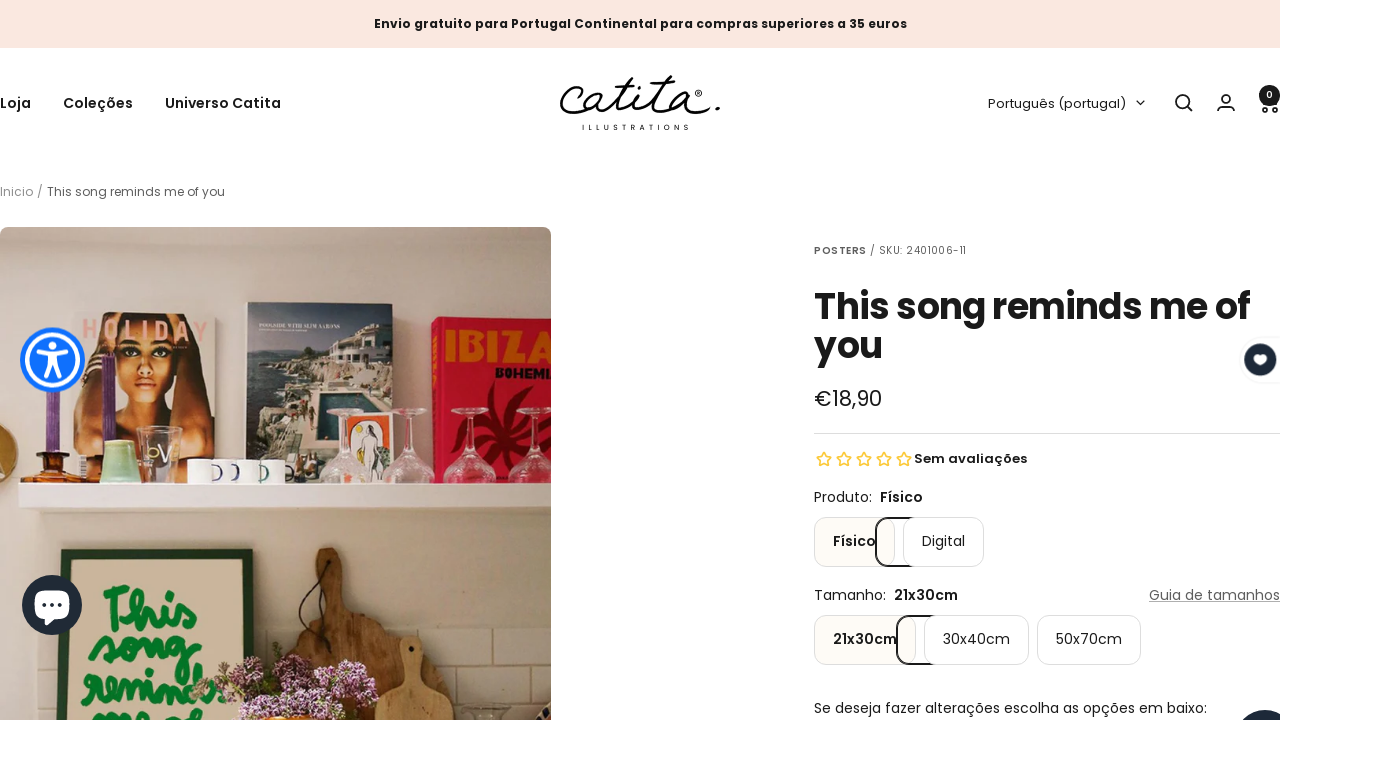

--- FILE ---
content_type: text/html; charset=utf-8
request_url: https://catitaillustrations.com/products/this-song-reminds-me-of-you
body_size: 60978
content:
<!doctype html><html class="no-js" lang="pt-PT" dir="ltr">
  <head>
    <meta charset="utf-8">
    <meta name="viewport" content="width=device-width, initial-scale=1.0, height=device-height, minimum-scale=1.0, maximum-scale=1.0">
    <meta name="theme-color" content="#ffffff">

    <title>This song reminds me of you - Posters Catita illustrations</title><meta name="description" content="Deixe a música falar com o poster &#39;This song reminds me of you&#39; da Catita Illustrations. Letras verdes, estilo pintado à mão sobre fundo bege. O poster ideal para quem associa canções a pessoas. Perfeito para surpreender alguém especial!"><link rel="canonical" href="https://catitaillustrations.com/products/this-song-reminds-me-of-you"><link rel="shortcut icon" href="//catitaillustrations.com/cdn/shop/files/catitaillustrations-batman.jpg?v=1668633319&width=96" type="image/png"><link rel="preconnect" href="https://cdn.shopify.com">
    <link rel="dns-prefetch" href="https://productreviews.shopifycdn.com">
    <link rel="dns-prefetch" href="https://www.google-analytics.com"><link rel="preconnect" href="https://fonts.shopifycdn.com" crossorigin><link rel="preload" as="style" href="//catitaillustrations.com/cdn/shop/t/55/assets/theme.css?v=63478811914582994961756737683">
    <link rel="preload" as="script" href="//catitaillustrations.com/cdn/shop/t/55/assets/vendor.js?v=32643890569905814191756737683">
    <link rel="preload" as="script" href="//catitaillustrations.com/cdn/shop/t/55/assets/theme.js?v=13336148083894211201756737683"><link rel="preload" as="fetch" href="/products/this-song-reminds-me-of-you.js" crossorigin><link rel="preload" as="script" href="//catitaillustrations.com/cdn/shop/t/55/assets/flickity.js?v=176646718982628074891756737683"><meta property="og:type" content="product">
  <meta property="og:title" content="This song reminds me of you">
  <meta property="product:price:amount" content="18,90">
  <meta property="product:price:currency" content="EUR">
  <meta property="product:availability" content="in stock"><meta property="og:image" content="http://catitaillustrations.com/cdn/shop/products/this-song-reminds-me-of-you-977299.jpg?v=1706225813&width=1024">
  <meta property="og:image:secure_url" content="https://catitaillustrations.com/cdn/shop/products/this-song-reminds-me-of-you-977299.jpg?v=1706225813&width=1024">
  <meta property="og:image:width" content="997">
  <meta property="og:image:height" content="1200"><meta property="og:description" content="Deixe a música falar com o poster &#39;This song reminds me of you&#39; da Catita Illustrations. Letras verdes, estilo pintado à mão sobre fundo bege. O poster ideal para quem associa canções a pessoas. Perfeito para surpreender alguém especial!"><meta property="og:url" content="https://catitaillustrations.com/products/this-song-reminds-me-of-you">
<meta property="og:site_name" content="Catita illustrations"><meta name="twitter:card" content="summary"><meta name="twitter:title" content="This song reminds me of you">
  <meta name="twitter:description" content="Deixe a música falar com o poster &#39;This song reminds me of you&#39; da Catita Illustrations. Letras verdes, estilo pintado à mão sobre fundo bege, disponível em físico ou digital, em 3 tamanhos. O poster ideal para quem associa canções a pessoas. Perfeito para surpreender alguém especial!"><meta name="twitter:image" content="https://catitaillustrations.com/cdn/shop/products/this-song-reminds-me-of-you-977299.jpg?v=1706225813&width=1200">
  <meta name="twitter:image:alt" content="This song reminds me of you - Posters Catita illustrations">
    <script type="application/ld+json">{"@context":"http:\/\/schema.org\/","@id":"\/products\/this-song-reminds-me-of-you#product","@type":"ProductGroup","brand":{"@type":"Brand","name":"Catitaillustrations®"},"category":"Pósteres, impressões e trabalhos de arte visual","description":"Deixe a música falar com o poster 'This song reminds me of you' da Catita Illustrations. Letras verdes, estilo pintado à mão sobre fundo bege, disponível em físico ou digital, em 3 tamanhos. O poster ideal para quem associa canções a pessoas. Perfeito para surpreender alguém especial!","hasVariant":[{"@id":"\/products\/this-song-reminds-me-of-you?variant=47794357502293#variant","@type":"Product","image":"https:\/\/catitaillustrations.com\/cdn\/shop\/products\/this-song-reminds-me-of-you-662486.jpg?v=1706225813\u0026width=1920","name":"This song reminds me of you - Físico \/ 21x30cm","offers":{"@id":"\/products\/this-song-reminds-me-of-you?variant=47794357502293#offer","@type":"Offer","availability":"http:\/\/schema.org\/InStock","price":"18.90","priceCurrency":"EUR","url":"https:\/\/catitaillustrations.com\/products\/this-song-reminds-me-of-you?variant=47794357502293"},"sku":"2401006-11"},{"@id":"\/products\/this-song-reminds-me-of-you?variant=47794357535061#variant","@type":"Product","image":"https:\/\/catitaillustrations.com\/cdn\/shop\/products\/this-song-reminds-me-of-you-662486.jpg?v=1706225813\u0026width=1920","name":"This song reminds me of you - Físico \/ 30x40cm","offers":{"@id":"\/products\/this-song-reminds-me-of-you?variant=47794357535061#offer","@type":"Offer","availability":"http:\/\/schema.org\/InStock","price":"22.90","priceCurrency":"EUR","url":"https:\/\/catitaillustrations.com\/products\/this-song-reminds-me-of-you?variant=47794357535061"},"sku":"2401006-01"},{"@id":"\/products\/this-song-reminds-me-of-you?variant=47794357567829#variant","@type":"Product","image":"https:\/\/catitaillustrations.com\/cdn\/shop\/products\/this-song-reminds-me-of-you-636666.jpg?v=1706225813\u0026width=1920","name":"This song reminds me of you - Físico \/ 50x70cm","offers":{"@id":"\/products\/this-song-reminds-me-of-you?variant=47794357567829#offer","@type":"Offer","availability":"http:\/\/schema.org\/InStock","price":"42.90","priceCurrency":"EUR","url":"https:\/\/catitaillustrations.com\/products\/this-song-reminds-me-of-you?variant=47794357567829"},"sku":"2401006-21"},{"@id":"\/products\/this-song-reminds-me-of-you?variant=47794357633365#variant","@type":"Product","image":"https:\/\/catitaillustrations.com\/cdn\/shop\/products\/this-song-reminds-me-of-you-662486.jpg?v=1706225813\u0026width=1920","name":"This song reminds me of you - Digital \/ 21x30cm","offers":{"@id":"\/products\/this-song-reminds-me-of-you?variant=47794357633365#offer","@type":"Offer","availability":"http:\/\/schema.org\/InStock","price":"8.90","priceCurrency":"EUR","url":"https:\/\/catitaillustrations.com\/products\/this-song-reminds-me-of-you?variant=47794357633365"},"sku":"2401006-11D"},{"@id":"\/products\/this-song-reminds-me-of-you?variant=47794357666133#variant","@type":"Product","image":"https:\/\/catitaillustrations.com\/cdn\/shop\/products\/this-song-reminds-me-of-you-662486.jpg?v=1706225813\u0026width=1920","name":"This song reminds me of you - Digital \/ 30x40cm","offers":{"@id":"\/products\/this-song-reminds-me-of-you?variant=47794357666133#offer","@type":"Offer","availability":"http:\/\/schema.org\/InStock","price":"10.90","priceCurrency":"EUR","url":"https:\/\/catitaillustrations.com\/products\/this-song-reminds-me-of-you?variant=47794357666133"},"sku":"2401006-01D"},{"@id":"\/products\/this-song-reminds-me-of-you?variant=47794357698901#variant","@type":"Product","image":"https:\/\/catitaillustrations.com\/cdn\/shop\/products\/this-song-reminds-me-of-you-636666.jpg?v=1706225813\u0026width=1920","name":"This song reminds me of you - Digital \/ 50x70cm","offers":{"@id":"\/products\/this-song-reminds-me-of-you?variant=47794357698901#offer","@type":"Offer","availability":"http:\/\/schema.org\/InStock","price":"16.90","priceCurrency":"EUR","url":"https:\/\/catitaillustrations.com\/products\/this-song-reminds-me-of-you?variant=47794357698901"},"sku":"2401006-21D"}],"name":"This song reminds me of you","productGroupID":"8941793182037","url":"https:\/\/catitaillustrations.com\/products\/this-song-reminds-me-of-you"}</script><script type="application/ld+json">
  {
    "@context": "https://schema.org",
    "@type": "BreadcrumbList",
    "itemListElement": [{
        "@type": "ListItem",
        "position": 1,
        "name": "Inicio",
        "item": "https://catitaillustrations.com"
      },{
            "@type": "ListItem",
            "position": 2,
            "name": "This song reminds me of you",
            "item": "https://catitaillustrations.com/products/this-song-reminds-me-of-you"
          }]
  }
</script>
    <link rel="preload" href="//catitaillustrations.com/cdn/fonts/poppins/poppins_n7.56758dcf284489feb014a026f3727f2f20a54626.woff2" as="font" type="font/woff2" crossorigin><link rel="preload" href="//catitaillustrations.com/cdn/fonts/poppins/poppins_n4.0ba78fa5af9b0e1a374041b3ceaadf0a43b41362.woff2" as="font" type="font/woff2" crossorigin><style>
  /* Typography (heading) */
  @font-face {
  font-family: Poppins;
  font-weight: 700;
  font-style: normal;
  font-display: swap;
  src: url("//catitaillustrations.com/cdn/fonts/poppins/poppins_n7.56758dcf284489feb014a026f3727f2f20a54626.woff2") format("woff2"),
       url("//catitaillustrations.com/cdn/fonts/poppins/poppins_n7.f34f55d9b3d3205d2cd6f64955ff4b36f0cfd8da.woff") format("woff");
}

@font-face {
  font-family: Poppins;
  font-weight: 700;
  font-style: italic;
  font-display: swap;
  src: url("//catitaillustrations.com/cdn/fonts/poppins/poppins_i7.42fd71da11e9d101e1e6c7932199f925f9eea42d.woff2") format("woff2"),
       url("//catitaillustrations.com/cdn/fonts/poppins/poppins_i7.ec8499dbd7616004e21155106d13837fff4cf556.woff") format("woff");
}

/* Typography (body) */
  @font-face {
  font-family: Poppins;
  font-weight: 400;
  font-style: normal;
  font-display: swap;
  src: url("//catitaillustrations.com/cdn/fonts/poppins/poppins_n4.0ba78fa5af9b0e1a374041b3ceaadf0a43b41362.woff2") format("woff2"),
       url("//catitaillustrations.com/cdn/fonts/poppins/poppins_n4.214741a72ff2596839fc9760ee7a770386cf16ca.woff") format("woff");
}

@font-face {
  font-family: Poppins;
  font-weight: 400;
  font-style: italic;
  font-display: swap;
  src: url("//catitaillustrations.com/cdn/fonts/poppins/poppins_i4.846ad1e22474f856bd6b81ba4585a60799a9f5d2.woff2") format("woff2"),
       url("//catitaillustrations.com/cdn/fonts/poppins/poppins_i4.56b43284e8b52fc64c1fd271f289a39e8477e9ec.woff") format("woff");
}

@font-face {
  font-family: Poppins;
  font-weight: 600;
  font-style: normal;
  font-display: swap;
  src: url("//catitaillustrations.com/cdn/fonts/poppins/poppins_n6.aa29d4918bc243723d56b59572e18228ed0786f6.woff2") format("woff2"),
       url("//catitaillustrations.com/cdn/fonts/poppins/poppins_n6.5f815d845fe073750885d5b7e619ee00e8111208.woff") format("woff");
}

@font-face {
  font-family: Poppins;
  font-weight: 600;
  font-style: italic;
  font-display: swap;
  src: url("//catitaillustrations.com/cdn/fonts/poppins/poppins_i6.bb8044d6203f492888d626dafda3c2999253e8e9.woff2") format("woff2"),
       url("//catitaillustrations.com/cdn/fonts/poppins/poppins_i6.e233dec1a61b1e7dead9f920159eda42280a02c3.woff") format("woff");
}

:root {--heading-color: 26, 26, 26;
    --text-color: 26, 26, 26;
    --background: 255, 255, 255;
    --secondary-background: 254, 251, 246;
    --border-color: 221, 221, 221;
    --border-color-darker: 163, 163, 163;
    --success-color: 46, 158, 123;
    --success-background: 213, 236, 229;
    --error-color: 222, 42, 42;
    --error-background: 253, 240, 240;
    --primary-button-background: 26, 26, 26;
    --primary-button-text-color: 255, 255, 255;
    --secondary-button-background: 252, 188, 189;
    --secondary-button-text-color: 64, 49, 49;
    --product-star-rating: 255, 193, 0;
    --product-on-sale-accent: 202, 34, 34;
    --product-sold-out-accent: 97, 39, 39;
    --product-custom-label-background: 255, 101, 57;
    --product-custom-label-text-color: 255, 255, 255;
    --product-custom-label-2-background: 243, 229, 182;
    --product-custom-label-2-text-color: 0, 0, 0;
    --product-low-stock-text-color: 222, 42, 42;
    --product-in-stock-text-color: 46, 158, 123;
    --loading-bar-background: 26, 26, 26;

    /* We duplicate some "base" colors as root colors, which is useful to use on drawer elements or popover without. Those should not be overridden to avoid issues */
    --root-heading-color: 26, 26, 26;
    --root-text-color: 26, 26, 26;
    --root-background: 255, 255, 255;
    --root-border-color: 221, 221, 221;
    --root-primary-button-background: 26, 26, 26;
    --root-primary-button-text-color: 255, 255, 255;

    --base-font-size: 14px;
    --heading-font-family: Poppins, sans-serif;
    --heading-font-weight: 700;
    --heading-font-style: normal;
    --heading-text-transform: normal;
    --text-font-family: Poppins, sans-serif;
    --text-font-weight: 400;
    --text-font-style: normal;
    --text-font-bold-weight: 600;

    /* Typography (font size) */
    --heading-xxsmall-font-size: 11px;
    --heading-xsmall-font-size: 11px;
    --heading-small-font-size: 12px;
    --heading-large-font-size: 36px;
    --heading-h1-font-size: 36px;
    --heading-h2-font-size: 30px;
    --heading-h3-font-size: 26px;
    --heading-h4-font-size: 24px;
    --heading-h5-font-size: 20px;
    --heading-h6-font-size: 16px;

    /* Control the look and feel of the theme by changing radius of various elements */
    --button-border-radius: 12px;
    --block-border-radius: 16px;
    --block-border-radius-reduced: 8px;
    --color-swatch-border-radius: 0px;

    /* Button size */
    --button-height: 48px;
    --button-small-height: 40px;

    /* Form related */
    --form-input-field-height: 48px;
    --form-input-gap: 16px;
    --form-submit-margin: 24px;

    /* Product listing related variables */
    --product-list-block-spacing: 32px;

    /* Video related */
    --play-button-background: 255, 255, 255;
    --play-button-arrow: 26, 26, 26;

    /* RTL support */
    --transform-logical-flip: 1;
    --transform-origin-start: left;
    --transform-origin-end: right;

    /* Other */
    --zoom-cursor-svg-url: url(//catitaillustrations.com/cdn/shop/t/55/assets/zoom-cursor.svg?v=107037887900662667531756738019);
    --arrow-right-svg-url: url(//catitaillustrations.com/cdn/shop/t/55/assets/arrow-right.svg?v=76101597023624623901756738019);
    --arrow-left-svg-url: url(//catitaillustrations.com/cdn/shop/t/55/assets/arrow-left.svg?v=92615949871620852501756738019);

    /* Some useful variables that we can reuse in our CSS. Some explanation are needed for some of them:
       - container-max-width-minus-gutters: represents the container max width without the edge gutters
       - container-outer-width: considering the screen width, represent all the space outside the container
       - container-outer-margin: same as container-outer-width but get set to 0 inside a container
       - container-inner-width: the effective space inside the container (minus gutters)
       - grid-column-width: represents the width of a single column of the grid
       - vertical-breather: this is a variable that defines the global "spacing" between sections, and inside the section
                            to create some "breath" and minimum spacing
     */
    --container-max-width: 1600px;
    --container-gutter: 24px;
    --container-max-width-minus-gutters: calc(var(--container-max-width) - (var(--container-gutter)) * 2);
    --container-outer-width: max(calc((100vw - var(--container-max-width-minus-gutters)) / 2), var(--container-gutter));
    --container-outer-margin: var(--container-outer-width);
    --container-inner-width: calc(100vw - var(--container-outer-width) * 2);

    --grid-column-count: 10;
    --grid-gap: 24px;
    --grid-column-width: calc((100vw - var(--container-outer-width) * 2 - var(--grid-gap) * (var(--grid-column-count) - 1)) / var(--grid-column-count));

    --vertical-breather: 48px;
    --vertical-breather-tight: 48px;

    /* Shopify related variables */
    --payment-terms-background-color: #ffffff;
  }

  @media screen and (min-width: 741px) {
    :root {
      --container-gutter: 40px;
      --grid-column-count: 20;
      --vertical-breather: 64px;
      --vertical-breather-tight: 64px;

      /* Typography (font size) */
      --heading-xsmall-font-size: 12px;
      --heading-small-font-size: 13px;
      --heading-large-font-size: 52px;
      --heading-h1-font-size: 48px;
      --heading-h2-font-size: 38px;
      --heading-h3-font-size: 32px;
      --heading-h4-font-size: 24px;
      --heading-h5-font-size: 20px;
      --heading-h6-font-size: 18px;

      /* Form related */
      --form-input-field-height: 52px;
      --form-submit-margin: 32px;

      /* Button size */
      --button-height: 52px;
      --button-small-height: 44px;
    }
  }

  @media screen and (min-width: 1200px) {
    :root {
      --vertical-breather: 80px;
      --vertical-breather-tight: 64px;
      --product-list-block-spacing: 48px;

      /* Typography */
      --heading-large-font-size: 64px;
      --heading-h1-font-size: 56px;
      --heading-h2-font-size: 48px;
      --heading-h3-font-size: 36px;
      --heading-h4-font-size: 30px;
      --heading-h5-font-size: 24px;
      --heading-h6-font-size: 18px;
    }
  }

  @media screen and (min-width: 1600px) {
    :root {
      --vertical-breather: 90px;
      --vertical-breather-tight: 64px;
    }
  }
</style>
    <script>
  // This allows to expose several variables to the global scope, to be used in scripts
  window.themeVariables = {
    settings: {
      direction: "ltr",
      pageType: "product",
      cartCount: 0,
      moneyFormat: "€{{amount_with_comma_separator}}",
      moneyWithCurrencyFormat: "€{{amount_with_comma_separator}} EUR",
      showVendor: false,
      discountMode: "percentage",
      currencyCodeEnabled: false,
      cartType: "message",
      cartCurrency: "EUR",
      mobileZoomFactor: 2.5
    },

    routes: {
      host: "catitaillustrations.com",
      rootUrl: "\/",
      rootUrlWithoutSlash: '',
      cartUrl: "\/cart",
      cartAddUrl: "\/cart\/add",
      cartChangeUrl: "\/cart\/change",
      searchUrl: "\/search",
      predictiveSearchUrl: "\/search\/suggest",
      productRecommendationsUrl: "\/recommendations\/products"
    },

    strings: {
      accessibilityDelete: "Deletar",
      accessibilityClose: "Fechar",
      collectionSoldOut: "Esgotado",
      collectionDiscount: "Poupe @savings@",
      productSalePrice: "Preço promocional",
      productRegularPrice: "Preço normal",
      productFormUnavailable: "Indisponível",
      productFormSoldOut: "Esgotado",
      productFormPreOrder: "Pré-compra",
      productFormAddToCart: "Adicionar ao carrinho",
      searchNoResults: "Nenhum resultado foi encontrado.",
      searchNewSearch: "Nova pesquisa",
      searchProducts: "Produtos",
      searchArticles: "Blog",
      searchPages: "Páginas",
      searchCollections: "Coleções",
      cartViewCart: "Ver carrinho",
      cartItemAdded: "Item adicionado ao carrinho!",
      cartItemAddedShort: "Adicionado ao carrinho!",
      cartAddOrderNote: "Adicionar observações",
      cartEditOrderNote: "Adicionar ou editar observações",
      shippingEstimatorNoResults: "Desculpe, não enviamos para esta morada.",
      shippingEstimatorOneResult: "Temos uma opção de envio para a sua morada:",
      shippingEstimatorMultipleResults: "Temos diversas opções de frete para o seu endereço:",
      shippingEstimatorError: "Um ou mais erros ocorreram ao calcular o envio:"
    },

    libs: {
      flickity: "\/\/catitaillustrations.com\/cdn\/shop\/t\/55\/assets\/flickity.js?v=176646718982628074891756737683",
      photoswipe: "\/\/catitaillustrations.com\/cdn\/shop\/t\/55\/assets\/photoswipe.js?v=132268647426145925301756737683",
      qrCode: "\/\/catitaillustrations.com\/cdn\/shopifycloud\/storefront\/assets\/themes_support\/vendor\/qrcode-3f2b403b.js"
    },

    breakpoints: {
      phone: 'screen and (max-width: 740px)',
      tablet: 'screen and (min-width: 741px) and (max-width: 999px)',
      tabletAndUp: 'screen and (min-width: 741px)',
      pocket: 'screen and (max-width: 999px)',
      lap: 'screen and (min-width: 1000px) and (max-width: 1199px)',
      lapAndUp: 'screen and (min-width: 1000px)',
      desktop: 'screen and (min-width: 1200px)',
      wide: 'screen and (min-width: 1400px)'
    }
  };

  window.addEventListener('pageshow', async () => {
    const cartContent = await (await fetch(`${window.themeVariables.routes.cartUrl}.js`, {cache: 'reload'})).json();
    document.documentElement.dispatchEvent(new CustomEvent('cart:refresh', {detail: {cart: cartContent}}));
  });

  if ('noModule' in HTMLScriptElement.prototype) {
    // Old browsers (like IE) that does not support module will be considered as if not executing JS at all
    document.documentElement.className = document.documentElement.className.replace('no-js', 'js');

    requestAnimationFrame(() => {
      const viewportHeight = (window.visualViewport ? window.visualViewport.height : document.documentElement.clientHeight);
      document.documentElement.style.setProperty('--window-height',viewportHeight + 'px');
    });
  }// We save the product ID in local storage to be eventually used for recently viewed section
    try {
      const items = JSON.parse(localStorage.getItem('theme:recently-viewed-products') || '[]');

      // We check if the current product already exists, and if it does not, we add it at the start
      if (!items.includes(8941793182037)) {
        items.unshift(8941793182037);
      }

      localStorage.setItem('theme:recently-viewed-products', JSON.stringify(items.slice(0, 20)));
    } catch (e) {
      // Safari in private mode does not allow setting item, we silently fail
    }</script>

    <link rel="stylesheet" href="//catitaillustrations.com/cdn/shop/t/55/assets/theme.css?v=63478811914582994961756737683">

    <script src="//catitaillustrations.com/cdn/shop/t/55/assets/vendor.js?v=32643890569905814191756737683" defer></script>
    <script src="//catitaillustrations.com/cdn/shop/t/55/assets/theme.js?v=13336148083894211201756737683" defer></script>
    <script src="//catitaillustrations.com/cdn/shop/t/55/assets/custom.js?v=167639537848865775061756737683" defer></script>

    <script>window.performance && window.performance.mark && window.performance.mark('shopify.content_for_header.start');</script><meta name="facebook-domain-verification" content="shvtgym9lp2mtlpwgwdar7bno7dxhm">
<meta name="google-site-verification" content="m_jmJ4WIiTwTo3C_cOdlowCQZ7mBEPih-9ZRQ5P8F_E">
<meta id="shopify-digital-wallet" name="shopify-digital-wallet" content="/67422650648/digital_wallets/dialog">
<meta name="shopify-checkout-api-token" content="b49c3ad72afee58b9db59a5891c2ba20">
<meta id="in-context-paypal-metadata" data-shop-id="67422650648" data-venmo-supported="false" data-environment="production" data-locale="en_US" data-paypal-v4="true" data-currency="EUR">
<link rel="alternate" hreflang="x-default" href="https://catitaillustrations.com/products/this-song-reminds-me-of-you">
<link rel="alternate" hreflang="pt" href="https://catitaillustrations.com/products/this-song-reminds-me-of-you">
<link rel="alternate" hreflang="en" href="https://catitaillustrations.com/en/products/this-song-reminds-me-of-you">
<link rel="alternate" hreflang="es" href="https://catitaillustrations.com/es/products/this-song-reminds-me-of-you">
<link rel="alternate" hreflang="en-AE" href="https://int.catitaillustrations.com/products/this-song-reminds-me-of-you">
<link rel="alternate" hreflang="es-AE" href="https://int.catitaillustrations.com/es/products/this-song-reminds-me-of-you">
<link rel="alternate" hreflang="pt-AE" href="https://int.catitaillustrations.com/pt-pt/products/this-song-reminds-me-of-you">
<link rel="alternate" hreflang="en-AU" href="https://int.catitaillustrations.com/products/this-song-reminds-me-of-you">
<link rel="alternate" hreflang="es-AU" href="https://int.catitaillustrations.com/es/products/this-song-reminds-me-of-you">
<link rel="alternate" hreflang="pt-AU" href="https://int.catitaillustrations.com/pt-pt/products/this-song-reminds-me-of-you">
<link rel="alternate" hreflang="en-CA" href="https://int.catitaillustrations.com/products/this-song-reminds-me-of-you">
<link rel="alternate" hreflang="es-CA" href="https://int.catitaillustrations.com/es/products/this-song-reminds-me-of-you">
<link rel="alternate" hreflang="pt-CA" href="https://int.catitaillustrations.com/pt-pt/products/this-song-reminds-me-of-you">
<link rel="alternate" hreflang="en-CH" href="https://int.catitaillustrations.com/products/this-song-reminds-me-of-you">
<link rel="alternate" hreflang="es-CH" href="https://int.catitaillustrations.com/es/products/this-song-reminds-me-of-you">
<link rel="alternate" hreflang="pt-CH" href="https://int.catitaillustrations.com/pt-pt/products/this-song-reminds-me-of-you">
<link rel="alternate" hreflang="en-HK" href="https://int.catitaillustrations.com/products/this-song-reminds-me-of-you">
<link rel="alternate" hreflang="es-HK" href="https://int.catitaillustrations.com/es/products/this-song-reminds-me-of-you">
<link rel="alternate" hreflang="pt-HK" href="https://int.catitaillustrations.com/pt-pt/products/this-song-reminds-me-of-you">
<link rel="alternate" hreflang="en-IL" href="https://int.catitaillustrations.com/products/this-song-reminds-me-of-you">
<link rel="alternate" hreflang="es-IL" href="https://int.catitaillustrations.com/es/products/this-song-reminds-me-of-you">
<link rel="alternate" hreflang="pt-IL" href="https://int.catitaillustrations.com/pt-pt/products/this-song-reminds-me-of-you">
<link rel="alternate" hreflang="en-JP" href="https://int.catitaillustrations.com/products/this-song-reminds-me-of-you">
<link rel="alternate" hreflang="es-JP" href="https://int.catitaillustrations.com/es/products/this-song-reminds-me-of-you">
<link rel="alternate" hreflang="pt-JP" href="https://int.catitaillustrations.com/pt-pt/products/this-song-reminds-me-of-you">
<link rel="alternate" hreflang="en-KR" href="https://int.catitaillustrations.com/products/this-song-reminds-me-of-you">
<link rel="alternate" hreflang="es-KR" href="https://int.catitaillustrations.com/es/products/this-song-reminds-me-of-you">
<link rel="alternate" hreflang="pt-KR" href="https://int.catitaillustrations.com/pt-pt/products/this-song-reminds-me-of-you">
<link rel="alternate" hreflang="en-MY" href="https://int.catitaillustrations.com/products/this-song-reminds-me-of-you">
<link rel="alternate" hreflang="es-MY" href="https://int.catitaillustrations.com/es/products/this-song-reminds-me-of-you">
<link rel="alternate" hreflang="pt-MY" href="https://int.catitaillustrations.com/pt-pt/products/this-song-reminds-me-of-you">
<link rel="alternate" hreflang="en-NO" href="https://int.catitaillustrations.com/products/this-song-reminds-me-of-you">
<link rel="alternate" hreflang="es-NO" href="https://int.catitaillustrations.com/es/products/this-song-reminds-me-of-you">
<link rel="alternate" hreflang="pt-NO" href="https://int.catitaillustrations.com/pt-pt/products/this-song-reminds-me-of-you">
<link rel="alternate" hreflang="en-NZ" href="https://int.catitaillustrations.com/products/this-song-reminds-me-of-you">
<link rel="alternate" hreflang="es-NZ" href="https://int.catitaillustrations.com/es/products/this-song-reminds-me-of-you">
<link rel="alternate" hreflang="pt-NZ" href="https://int.catitaillustrations.com/pt-pt/products/this-song-reminds-me-of-you">
<link rel="alternate" hreflang="en-SG" href="https://int.catitaillustrations.com/products/this-song-reminds-me-of-you">
<link rel="alternate" hreflang="es-SG" href="https://int.catitaillustrations.com/es/products/this-song-reminds-me-of-you">
<link rel="alternate" hreflang="pt-SG" href="https://int.catitaillustrations.com/pt-pt/products/this-song-reminds-me-of-you">
<link rel="alternate" hreflang="en-AO" href="https://int.catitaillustrations.com/products/this-song-reminds-me-of-you">
<link rel="alternate" hreflang="es-AO" href="https://int.catitaillustrations.com/es/products/this-song-reminds-me-of-you">
<link rel="alternate" hreflang="pt-AO" href="https://int.catitaillustrations.com/pt-pt/products/this-song-reminds-me-of-you">
<link rel="alternate" hreflang="en-QA" href="https://int.catitaillustrations.com/products/this-song-reminds-me-of-you">
<link rel="alternate" hreflang="es-QA" href="https://int.catitaillustrations.com/es/products/this-song-reminds-me-of-you">
<link rel="alternate" hreflang="pt-QA" href="https://int.catitaillustrations.com/pt-pt/products/this-song-reminds-me-of-you">
<link rel="alternate" hreflang="en-SA" href="https://int.catitaillustrations.com/products/this-song-reminds-me-of-you">
<link rel="alternate" hreflang="es-SA" href="https://int.catitaillustrations.com/es/products/this-song-reminds-me-of-you">
<link rel="alternate" hreflang="pt-SA" href="https://int.catitaillustrations.com/pt-pt/products/this-song-reminds-me-of-you">
<link rel="alternate" hreflang="en-TW" href="https://int.catitaillustrations.com/products/this-song-reminds-me-of-you">
<link rel="alternate" hreflang="es-TW" href="https://int.catitaillustrations.com/es/products/this-song-reminds-me-of-you">
<link rel="alternate" hreflang="pt-TW" href="https://int.catitaillustrations.com/pt-pt/products/this-song-reminds-me-of-you">
<link rel="alternate" hreflang="en-IN" href="https://int.catitaillustrations.com/products/this-song-reminds-me-of-you">
<link rel="alternate" hreflang="es-IN" href="https://int.catitaillustrations.com/es/products/this-song-reminds-me-of-you">
<link rel="alternate" hreflang="pt-IN" href="https://int.catitaillustrations.com/pt-pt/products/this-song-reminds-me-of-you">
<link rel="alternate" hreflang="en-ID" href="https://int.catitaillustrations.com/products/this-song-reminds-me-of-you">
<link rel="alternate" hreflang="es-ID" href="https://int.catitaillustrations.com/es/products/this-song-reminds-me-of-you">
<link rel="alternate" hreflang="pt-ID" href="https://int.catitaillustrations.com/pt-pt/products/this-song-reminds-me-of-you">
<link rel="alternate" hreflang="en-CV" href="https://int.catitaillustrations.com/products/this-song-reminds-me-of-you">
<link rel="alternate" hreflang="es-CV" href="https://int.catitaillustrations.com/es/products/this-song-reminds-me-of-you">
<link rel="alternate" hreflang="pt-CV" href="https://int.catitaillustrations.com/pt-pt/products/this-song-reminds-me-of-you">
<link rel="alternate" hreflang="en-EG" href="https://int.catitaillustrations.com/products/this-song-reminds-me-of-you">
<link rel="alternate" hreflang="es-EG" href="https://int.catitaillustrations.com/es/products/this-song-reminds-me-of-you">
<link rel="alternate" hreflang="pt-EG" href="https://int.catitaillustrations.com/pt-pt/products/this-song-reminds-me-of-you">
<link rel="alternate" hreflang="en-MA" href="https://int.catitaillustrations.com/products/this-song-reminds-me-of-you">
<link rel="alternate" hreflang="es-MA" href="https://int.catitaillustrations.com/es/products/this-song-reminds-me-of-you">
<link rel="alternate" hreflang="pt-MA" href="https://int.catitaillustrations.com/pt-pt/products/this-song-reminds-me-of-you">
<link rel="alternate" hreflang="en-MZ" href="https://int.catitaillustrations.com/products/this-song-reminds-me-of-you">
<link rel="alternate" hreflang="es-MZ" href="https://int.catitaillustrations.com/es/products/this-song-reminds-me-of-you">
<link rel="alternate" hreflang="pt-MZ" href="https://int.catitaillustrations.com/pt-pt/products/this-song-reminds-me-of-you">
<link rel="alternate" hreflang="en-JO" href="https://int.catitaillustrations.com/products/this-song-reminds-me-of-you">
<link rel="alternate" hreflang="es-JO" href="https://int.catitaillustrations.com/es/products/this-song-reminds-me-of-you">
<link rel="alternate" hreflang="pt-JO" href="https://int.catitaillustrations.com/pt-pt/products/this-song-reminds-me-of-you">
<link rel="alternate" hreflang="en-BA" href="https://int.catitaillustrations.com/products/this-song-reminds-me-of-you">
<link rel="alternate" hreflang="es-BA" href="https://int.catitaillustrations.com/es/products/this-song-reminds-me-of-you">
<link rel="alternate" hreflang="pt-BA" href="https://int.catitaillustrations.com/pt-pt/products/this-song-reminds-me-of-you">
<link rel="alternate" hreflang="en-IS" href="https://int.catitaillustrations.com/products/this-song-reminds-me-of-you">
<link rel="alternate" hreflang="es-IS" href="https://int.catitaillustrations.com/es/products/this-song-reminds-me-of-you">
<link rel="alternate" hreflang="pt-IS" href="https://int.catitaillustrations.com/pt-pt/products/this-song-reminds-me-of-you">
<link rel="alternate" hreflang="en-LI" href="https://int.catitaillustrations.com/products/this-song-reminds-me-of-you">
<link rel="alternate" hreflang="es-LI" href="https://int.catitaillustrations.com/es/products/this-song-reminds-me-of-you">
<link rel="alternate" hreflang="pt-LI" href="https://int.catitaillustrations.com/pt-pt/products/this-song-reminds-me-of-you">
<link rel="alternate" hreflang="en-MK" href="https://int.catitaillustrations.com/products/this-song-reminds-me-of-you">
<link rel="alternate" hreflang="es-MK" href="https://int.catitaillustrations.com/es/products/this-song-reminds-me-of-you">
<link rel="alternate" hreflang="pt-MK" href="https://int.catitaillustrations.com/pt-pt/products/this-song-reminds-me-of-you">
<link rel="alternate" hreflang="en-MC" href="https://int.catitaillustrations.com/products/this-song-reminds-me-of-you">
<link rel="alternate" hreflang="es-MC" href="https://int.catitaillustrations.com/es/products/this-song-reminds-me-of-you">
<link rel="alternate" hreflang="pt-MC" href="https://int.catitaillustrations.com/pt-pt/products/this-song-reminds-me-of-you">
<link rel="alternate" hreflang="en-RS" href="https://int.catitaillustrations.com/products/this-song-reminds-me-of-you">
<link rel="alternate" hreflang="es-RS" href="https://int.catitaillustrations.com/es/products/this-song-reminds-me-of-you">
<link rel="alternate" hreflang="pt-RS" href="https://int.catitaillustrations.com/pt-pt/products/this-song-reminds-me-of-you">
<link rel="alternate" hreflang="en-TR" href="https://int.catitaillustrations.com/products/this-song-reminds-me-of-you">
<link rel="alternate" hreflang="es-TR" href="https://int.catitaillustrations.com/es/products/this-song-reminds-me-of-you">
<link rel="alternate" hreflang="pt-TR" href="https://int.catitaillustrations.com/pt-pt/products/this-song-reminds-me-of-you">
<link rel="alternate" hreflang="en-VA" href="https://int.catitaillustrations.com/products/this-song-reminds-me-of-you">
<link rel="alternate" hreflang="es-VA" href="https://int.catitaillustrations.com/es/products/this-song-reminds-me-of-you">
<link rel="alternate" hreflang="pt-VA" href="https://int.catitaillustrations.com/pt-pt/products/this-song-reminds-me-of-you">
<link rel="alternate" hreflang="en-MX" href="https://int.catitaillustrations.com/products/this-song-reminds-me-of-you">
<link rel="alternate" hreflang="es-MX" href="https://int.catitaillustrations.com/es/products/this-song-reminds-me-of-you">
<link rel="alternate" hreflang="pt-MX" href="https://int.catitaillustrations.com/pt-pt/products/this-song-reminds-me-of-you">
<link rel="alternate" hreflang="en-BR" href="https://int.catitaillustrations.com/products/this-song-reminds-me-of-you">
<link rel="alternate" hreflang="es-BR" href="https://int.catitaillustrations.com/es/products/this-song-reminds-me-of-you">
<link rel="alternate" hreflang="pt-BR" href="https://int.catitaillustrations.com/pt-pt/products/this-song-reminds-me-of-you">
<link rel="alternate" hreflang="en-CO" href="https://int.catitaillustrations.com/products/this-song-reminds-me-of-you">
<link rel="alternate" hreflang="es-CO" href="https://int.catitaillustrations.com/es/products/this-song-reminds-me-of-you">
<link rel="alternate" hreflang="pt-CO" href="https://int.catitaillustrations.com/pt-pt/products/this-song-reminds-me-of-you">
<link rel="alternate" hreflang="en-UY" href="https://int.catitaillustrations.com/products/this-song-reminds-me-of-you">
<link rel="alternate" hreflang="es-UY" href="https://int.catitaillustrations.com/es/products/this-song-reminds-me-of-you">
<link rel="alternate" hreflang="pt-UY" href="https://int.catitaillustrations.com/pt-pt/products/this-song-reminds-me-of-you">
<link rel="alternate" hreflang="en-AR" href="https://int.catitaillustrations.com/products/this-song-reminds-me-of-you">
<link rel="alternate" hreflang="es-AR" href="https://int.catitaillustrations.com/es/products/this-song-reminds-me-of-you">
<link rel="alternate" hreflang="pt-AR" href="https://int.catitaillustrations.com/pt-pt/products/this-song-reminds-me-of-you">
<link rel="alternate" hreflang="en-TL" href="https://int.catitaillustrations.com/products/this-song-reminds-me-of-you">
<link rel="alternate" hreflang="es-TL" href="https://int.catitaillustrations.com/es/products/this-song-reminds-me-of-you">
<link rel="alternate" hreflang="pt-TL" href="https://int.catitaillustrations.com/pt-pt/products/this-song-reminds-me-of-you">
<link rel="alternate" hreflang="en-SE" href="https://sw.catitaillustrations.com/products/this-song-reminds-me-of-you">
<link rel="alternate" hreflang="es-SE" href="https://sw.catitaillustrations.com/es/products/this-song-reminds-me-of-you">
<link rel="alternate" hreflang="pt-SE" href="https://sw.catitaillustrations.com/pt-pt/products/this-song-reminds-me-of-you">
<link rel="alternate" hreflang="en-GB" href="https://uk.catitaillustrations.com/products/this-song-reminds-me-of-you">
<link rel="alternate" hreflang="es-GB" href="https://uk.catitaillustrations.com/es/products/this-song-reminds-me-of-you">
<link rel="alternate" hreflang="pt-GB" href="https://uk.catitaillustrations.com/pt-pt/products/this-song-reminds-me-of-you">
<link rel="alternate" hreflang="en-US" href="https://us.catitaillustrations.com/products/this-song-reminds-me-of-you">
<link rel="alternate" hreflang="es-US" href="https://us.catitaillustrations.com/es/products/this-song-reminds-me-of-you">
<link rel="alternate" hreflang="pt-US" href="https://us.catitaillustrations.com/pt-pt/products/this-song-reminds-me-of-you">
<link rel="alternate" hreflang="es-ES" href="https://es.catitaillustrations.com/products/this-song-reminds-me-of-you">
<link rel="alternate" hreflang="en-ES" href="https://es.catitaillustrations.com/en/products/this-song-reminds-me-of-you">
<link rel="alternate" hreflang="pt-ES" href="https://es.catitaillustrations.com/pt-pt/products/this-song-reminds-me-of-you">
<link rel="alternate" hreflang="en-DK" href="https://dk.catitaillustrations.com/products/this-song-reminds-me-of-you">
<link rel="alternate" hreflang="es-DK" href="https://dk.catitaillustrations.com/es/products/this-song-reminds-me-of-you">
<link rel="alternate" hreflang="pt-DK" href="https://dk.catitaillustrations.com/pt-pt/products/this-song-reminds-me-of-you">
<link rel="alternate" hreflang="en-AT" href="https://ue.catitaillustrations.com/products/this-song-reminds-me-of-you">
<link rel="alternate" hreflang="es-AT" href="https://ue.catitaillustrations.com/es/products/this-song-reminds-me-of-you">
<link rel="alternate" hreflang="pt-AT" href="https://ue.catitaillustrations.com/pt-pt/products/this-song-reminds-me-of-you">
<link rel="alternate" hreflang="en-BE" href="https://ue.catitaillustrations.com/products/this-song-reminds-me-of-you">
<link rel="alternate" hreflang="es-BE" href="https://ue.catitaillustrations.com/es/products/this-song-reminds-me-of-you">
<link rel="alternate" hreflang="pt-BE" href="https://ue.catitaillustrations.com/pt-pt/products/this-song-reminds-me-of-you">
<link rel="alternate" hreflang="en-BG" href="https://ue.catitaillustrations.com/products/this-song-reminds-me-of-you">
<link rel="alternate" hreflang="es-BG" href="https://ue.catitaillustrations.com/es/products/this-song-reminds-me-of-you">
<link rel="alternate" hreflang="pt-BG" href="https://ue.catitaillustrations.com/pt-pt/products/this-song-reminds-me-of-you">
<link rel="alternate" hreflang="en-HR" href="https://ue.catitaillustrations.com/products/this-song-reminds-me-of-you">
<link rel="alternate" hreflang="es-HR" href="https://ue.catitaillustrations.com/es/products/this-song-reminds-me-of-you">
<link rel="alternate" hreflang="pt-HR" href="https://ue.catitaillustrations.com/pt-pt/products/this-song-reminds-me-of-you">
<link rel="alternate" hreflang="en-CY" href="https://ue.catitaillustrations.com/products/this-song-reminds-me-of-you">
<link rel="alternate" hreflang="es-CY" href="https://ue.catitaillustrations.com/es/products/this-song-reminds-me-of-you">
<link rel="alternate" hreflang="pt-CY" href="https://ue.catitaillustrations.com/pt-pt/products/this-song-reminds-me-of-you">
<link rel="alternate" hreflang="en-CZ" href="https://ue.catitaillustrations.com/products/this-song-reminds-me-of-you">
<link rel="alternate" hreflang="es-CZ" href="https://ue.catitaillustrations.com/es/products/this-song-reminds-me-of-you">
<link rel="alternate" hreflang="pt-CZ" href="https://ue.catitaillustrations.com/pt-pt/products/this-song-reminds-me-of-you">
<link rel="alternate" hreflang="en-FR" href="https://ue.catitaillustrations.com/products/this-song-reminds-me-of-you">
<link rel="alternate" hreflang="es-FR" href="https://ue.catitaillustrations.com/es/products/this-song-reminds-me-of-you">
<link rel="alternate" hreflang="pt-FR" href="https://ue.catitaillustrations.com/pt-pt/products/this-song-reminds-me-of-you">
<link rel="alternate" hreflang="en-GR" href="https://ue.catitaillustrations.com/products/this-song-reminds-me-of-you">
<link rel="alternate" hreflang="es-GR" href="https://ue.catitaillustrations.com/es/products/this-song-reminds-me-of-you">
<link rel="alternate" hreflang="pt-GR" href="https://ue.catitaillustrations.com/pt-pt/products/this-song-reminds-me-of-you">
<link rel="alternate" hreflang="en-FI" href="https://ue.catitaillustrations.com/products/this-song-reminds-me-of-you">
<link rel="alternate" hreflang="es-FI" href="https://ue.catitaillustrations.com/es/products/this-song-reminds-me-of-you">
<link rel="alternate" hreflang="pt-FI" href="https://ue.catitaillustrations.com/pt-pt/products/this-song-reminds-me-of-you">
<link rel="alternate" hreflang="en-EE" href="https://ue.catitaillustrations.com/products/this-song-reminds-me-of-you">
<link rel="alternate" hreflang="es-EE" href="https://ue.catitaillustrations.com/es/products/this-song-reminds-me-of-you">
<link rel="alternate" hreflang="pt-EE" href="https://ue.catitaillustrations.com/pt-pt/products/this-song-reminds-me-of-you">
<link rel="alternate" hreflang="en-DE" href="https://ue.catitaillustrations.com/products/this-song-reminds-me-of-you">
<link rel="alternate" hreflang="es-DE" href="https://ue.catitaillustrations.com/es/products/this-song-reminds-me-of-you">
<link rel="alternate" hreflang="pt-DE" href="https://ue.catitaillustrations.com/pt-pt/products/this-song-reminds-me-of-you">
<link rel="alternate" hreflang="en-HU" href="https://ue.catitaillustrations.com/products/this-song-reminds-me-of-you">
<link rel="alternate" hreflang="es-HU" href="https://ue.catitaillustrations.com/es/products/this-song-reminds-me-of-you">
<link rel="alternate" hreflang="pt-HU" href="https://ue.catitaillustrations.com/pt-pt/products/this-song-reminds-me-of-you">
<link rel="alternate" hreflang="en-IE" href="https://ue.catitaillustrations.com/products/this-song-reminds-me-of-you">
<link rel="alternate" hreflang="es-IE" href="https://ue.catitaillustrations.com/es/products/this-song-reminds-me-of-you">
<link rel="alternate" hreflang="pt-IE" href="https://ue.catitaillustrations.com/pt-pt/products/this-song-reminds-me-of-you">
<link rel="alternate" hreflang="en-IT" href="https://ue.catitaillustrations.com/products/this-song-reminds-me-of-you">
<link rel="alternate" hreflang="es-IT" href="https://ue.catitaillustrations.com/es/products/this-song-reminds-me-of-you">
<link rel="alternate" hreflang="pt-IT" href="https://ue.catitaillustrations.com/pt-pt/products/this-song-reminds-me-of-you">
<link rel="alternate" hreflang="en-LV" href="https://ue.catitaillustrations.com/products/this-song-reminds-me-of-you">
<link rel="alternate" hreflang="es-LV" href="https://ue.catitaillustrations.com/es/products/this-song-reminds-me-of-you">
<link rel="alternate" hreflang="pt-LV" href="https://ue.catitaillustrations.com/pt-pt/products/this-song-reminds-me-of-you">
<link rel="alternate" hreflang="en-LT" href="https://ue.catitaillustrations.com/products/this-song-reminds-me-of-you">
<link rel="alternate" hreflang="es-LT" href="https://ue.catitaillustrations.com/es/products/this-song-reminds-me-of-you">
<link rel="alternate" hreflang="pt-LT" href="https://ue.catitaillustrations.com/pt-pt/products/this-song-reminds-me-of-you">
<link rel="alternate" hreflang="en-LU" href="https://ue.catitaillustrations.com/products/this-song-reminds-me-of-you">
<link rel="alternate" hreflang="es-LU" href="https://ue.catitaillustrations.com/es/products/this-song-reminds-me-of-you">
<link rel="alternate" hreflang="pt-LU" href="https://ue.catitaillustrations.com/pt-pt/products/this-song-reminds-me-of-you">
<link rel="alternate" hreflang="en-MT" href="https://ue.catitaillustrations.com/products/this-song-reminds-me-of-you">
<link rel="alternate" hreflang="es-MT" href="https://ue.catitaillustrations.com/es/products/this-song-reminds-me-of-you">
<link rel="alternate" hreflang="pt-MT" href="https://ue.catitaillustrations.com/pt-pt/products/this-song-reminds-me-of-you">
<link rel="alternate" hreflang="en-NL" href="https://ue.catitaillustrations.com/products/this-song-reminds-me-of-you">
<link rel="alternate" hreflang="es-NL" href="https://ue.catitaillustrations.com/es/products/this-song-reminds-me-of-you">
<link rel="alternate" hreflang="pt-NL" href="https://ue.catitaillustrations.com/pt-pt/products/this-song-reminds-me-of-you">
<link rel="alternate" hreflang="en-PL" href="https://ue.catitaillustrations.com/products/this-song-reminds-me-of-you">
<link rel="alternate" hreflang="es-PL" href="https://ue.catitaillustrations.com/es/products/this-song-reminds-me-of-you">
<link rel="alternate" hreflang="pt-PL" href="https://ue.catitaillustrations.com/pt-pt/products/this-song-reminds-me-of-you">
<link rel="alternate" hreflang="en-RO" href="https://ue.catitaillustrations.com/products/this-song-reminds-me-of-you">
<link rel="alternate" hreflang="es-RO" href="https://ue.catitaillustrations.com/es/products/this-song-reminds-me-of-you">
<link rel="alternate" hreflang="pt-RO" href="https://ue.catitaillustrations.com/pt-pt/products/this-song-reminds-me-of-you">
<link rel="alternate" hreflang="en-SK" href="https://ue.catitaillustrations.com/products/this-song-reminds-me-of-you">
<link rel="alternate" hreflang="es-SK" href="https://ue.catitaillustrations.com/es/products/this-song-reminds-me-of-you">
<link rel="alternate" hreflang="pt-SK" href="https://ue.catitaillustrations.com/pt-pt/products/this-song-reminds-me-of-you">
<link rel="alternate" hreflang="en-SI" href="https://ue.catitaillustrations.com/products/this-song-reminds-me-of-you">
<link rel="alternate" hreflang="es-SI" href="https://ue.catitaillustrations.com/es/products/this-song-reminds-me-of-you">
<link rel="alternate" hreflang="pt-SI" href="https://ue.catitaillustrations.com/pt-pt/products/this-song-reminds-me-of-you">
<link rel="alternate" hreflang="en-AD" href="https://ue.catitaillustrations.com/products/this-song-reminds-me-of-you">
<link rel="alternate" hreflang="es-AD" href="https://ue.catitaillustrations.com/es/products/this-song-reminds-me-of-you">
<link rel="alternate" hreflang="pt-AD" href="https://ue.catitaillustrations.com/pt-pt/products/this-song-reminds-me-of-you">
<link rel="alternate" type="application/json+oembed" href="https://catitaillustrations.com/products/this-song-reminds-me-of-you.oembed">
<script async="async" src="/checkouts/internal/preloads.js?locale=pt-PT"></script>
<link rel="preconnect" href="https://shop.app" crossorigin="anonymous">
<script async="async" src="https://shop.app/checkouts/internal/preloads.js?locale=pt-PT&shop_id=67422650648" crossorigin="anonymous"></script>
<script id="apple-pay-shop-capabilities" type="application/json">{"shopId":67422650648,"countryCode":"ES","currencyCode":"EUR","merchantCapabilities":["supports3DS"],"merchantId":"gid:\/\/shopify\/Shop\/67422650648","merchantName":"Catita illustrations","requiredBillingContactFields":["postalAddress","email","phone"],"requiredShippingContactFields":["postalAddress","email","phone"],"shippingType":"shipping","supportedNetworks":["visa","maestro","masterCard","amex"],"total":{"type":"pending","label":"Catita illustrations","amount":"1.00"},"shopifyPaymentsEnabled":true,"supportsSubscriptions":true}</script>
<script id="shopify-features" type="application/json">{"accessToken":"b49c3ad72afee58b9db59a5891c2ba20","betas":["rich-media-storefront-analytics"],"domain":"catitaillustrations.com","predictiveSearch":true,"shopId":67422650648,"locale":"pt-pt"}</script>
<script>var Shopify = Shopify || {};
Shopify.shop = "catita-illustrations.myshopify.com";
Shopify.locale = "pt-PT";
Shopify.currency = {"active":"EUR","rate":"1.0"};
Shopify.country = "PT";
Shopify.theme = {"name":"Focal Catita","id":185436668245,"schema_name":"Focal","schema_version":"12.7.1","theme_store_id":714,"role":"main"};
Shopify.theme.handle = "null";
Shopify.theme.style = {"id":null,"handle":null};
Shopify.cdnHost = "catitaillustrations.com/cdn";
Shopify.routes = Shopify.routes || {};
Shopify.routes.root = "/";</script>
<script type="module">!function(o){(o.Shopify=o.Shopify||{}).modules=!0}(window);</script>
<script>!function(o){function n(){var o=[];function n(){o.push(Array.prototype.slice.apply(arguments))}return n.q=o,n}var t=o.Shopify=o.Shopify||{};t.loadFeatures=n(),t.autoloadFeatures=n()}(window);</script>
<script>
  window.ShopifyPay = window.ShopifyPay || {};
  window.ShopifyPay.apiHost = "shop.app\/pay";
  window.ShopifyPay.redirectState = null;
</script>
<script id="shop-js-analytics" type="application/json">{"pageType":"product"}</script>
<script defer="defer" async type="module" src="//catitaillustrations.com/cdn/shopifycloud/shop-js/modules/v2/client.init-shop-cart-sync_DN47Rj6Z.pt-PT.esm.js"></script>
<script defer="defer" async type="module" src="//catitaillustrations.com/cdn/shopifycloud/shop-js/modules/v2/chunk.common_Dbj_QWe8.esm.js"></script>
<script type="module">
  await import("//catitaillustrations.com/cdn/shopifycloud/shop-js/modules/v2/client.init-shop-cart-sync_DN47Rj6Z.pt-PT.esm.js");
await import("//catitaillustrations.com/cdn/shopifycloud/shop-js/modules/v2/chunk.common_Dbj_QWe8.esm.js");

  window.Shopify.SignInWithShop?.initShopCartSync?.({"fedCMEnabled":true,"windoidEnabled":true});

</script>
<script>
  window.Shopify = window.Shopify || {};
  if (!window.Shopify.featureAssets) window.Shopify.featureAssets = {};
  window.Shopify.featureAssets['shop-js'] = {"shop-cart-sync":["modules/v2/client.shop-cart-sync_BDZDfMpD.pt-PT.esm.js","modules/v2/chunk.common_Dbj_QWe8.esm.js"],"init-fed-cm":["modules/v2/client.init-fed-cm_CRdRT-3b.pt-PT.esm.js","modules/v2/chunk.common_Dbj_QWe8.esm.js"],"shop-button":["modules/v2/client.shop-button_ODrDFM08.pt-PT.esm.js","modules/v2/chunk.common_Dbj_QWe8.esm.js"],"shop-cash-offers":["modules/v2/client.shop-cash-offers_C3qWfxqX.pt-PT.esm.js","modules/v2/chunk.common_Dbj_QWe8.esm.js","modules/v2/chunk.modal_DXFS2Y1G.esm.js"],"init-windoid":["modules/v2/client.init-windoid_C-95M3Ww.pt-PT.esm.js","modules/v2/chunk.common_Dbj_QWe8.esm.js"],"shop-toast-manager":["modules/v2/client.shop-toast-manager_CGcX180n.pt-PT.esm.js","modules/v2/chunk.common_Dbj_QWe8.esm.js"],"init-shop-email-lookup-coordinator":["modules/v2/client.init-shop-email-lookup-coordinator_DjVAnBJc.pt-PT.esm.js","modules/v2/chunk.common_Dbj_QWe8.esm.js"],"init-shop-cart-sync":["modules/v2/client.init-shop-cart-sync_DN47Rj6Z.pt-PT.esm.js","modules/v2/chunk.common_Dbj_QWe8.esm.js"],"avatar":["modules/v2/client.avatar_BTnouDA3.pt-PT.esm.js"],"pay-button":["modules/v2/client.pay-button_CpfRG-GJ.pt-PT.esm.js","modules/v2/chunk.common_Dbj_QWe8.esm.js"],"init-customer-accounts":["modules/v2/client.init-customer-accounts_BKrrJq4z.pt-PT.esm.js","modules/v2/client.shop-login-button_kpnFuWb1.pt-PT.esm.js","modules/v2/chunk.common_Dbj_QWe8.esm.js","modules/v2/chunk.modal_DXFS2Y1G.esm.js"],"init-shop-for-new-customer-accounts":["modules/v2/client.init-shop-for-new-customer-accounts_BqAOL8Vu.pt-PT.esm.js","modules/v2/client.shop-login-button_kpnFuWb1.pt-PT.esm.js","modules/v2/chunk.common_Dbj_QWe8.esm.js","modules/v2/chunk.modal_DXFS2Y1G.esm.js"],"shop-login-button":["modules/v2/client.shop-login-button_kpnFuWb1.pt-PT.esm.js","modules/v2/chunk.common_Dbj_QWe8.esm.js","modules/v2/chunk.modal_DXFS2Y1G.esm.js"],"init-customer-accounts-sign-up":["modules/v2/client.init-customer-accounts-sign-up_CR2GKel2.pt-PT.esm.js","modules/v2/client.shop-login-button_kpnFuWb1.pt-PT.esm.js","modules/v2/chunk.common_Dbj_QWe8.esm.js","modules/v2/chunk.modal_DXFS2Y1G.esm.js"],"shop-follow-button":["modules/v2/client.shop-follow-button_D4PRhp8u.pt-PT.esm.js","modules/v2/chunk.common_Dbj_QWe8.esm.js","modules/v2/chunk.modal_DXFS2Y1G.esm.js"],"checkout-modal":["modules/v2/client.checkout-modal_Da8YsBIN.pt-PT.esm.js","modules/v2/chunk.common_Dbj_QWe8.esm.js","modules/v2/chunk.modal_DXFS2Y1G.esm.js"],"lead-capture":["modules/v2/client.lead-capture_BGAknlgL.pt-PT.esm.js","modules/v2/chunk.common_Dbj_QWe8.esm.js","modules/v2/chunk.modal_DXFS2Y1G.esm.js"],"shop-login":["modules/v2/client.shop-login_DWGbqCoA.pt-PT.esm.js","modules/v2/chunk.common_Dbj_QWe8.esm.js","modules/v2/chunk.modal_DXFS2Y1G.esm.js"],"payment-terms":["modules/v2/client.payment-terms_ku0Vt5Qm.pt-PT.esm.js","modules/v2/chunk.common_Dbj_QWe8.esm.js","modules/v2/chunk.modal_DXFS2Y1G.esm.js"]};
</script>
<script>(function() {
  var isLoaded = false;
  function asyncLoad() {
    if (isLoaded) return;
    isLoaded = true;
    var urls = ["\/\/cdn.shopify.com\/proxy\/9742bffecfa39e42f7e8bc753c1a35306b11f2aa7ac15a4741cf2741e615b627\/d2xrtfsb9f45pw.cloudfront.net\/scripttag\/bixgrow-track.js?shop=catita-illustrations.myshopify.com\u0026sp-cache-control=cHVibGljLCBtYXgtYWdlPTkwMA","https:\/\/packlink-spf-pro.appspot.com\/platform\/PRO\/checkout\/thankYouScript?v=7\u0026shop=catita-illustrations.myshopify.com","\/\/cdn.shopify.com\/proxy\/4e2ffdf5c34313a347e7a73677f94d935ee304d8ca21449e7608b52f9cb00053\/app.digital-downloads.com\/js\/customer-orders.js?shop=catita-illustrations.myshopify.com\u0026sp-cache-control=cHVibGljLCBtYXgtYWdlPTkwMA","https:\/\/www.skynettechnologies.com\/accessibility\/js\/all-in-one-accessibility-js-widget-minify.js?colorcode=0f70fd\u0026token=\u00265=1740653550\u0026position=middel_left\u0026icontype=aioa-icon-type-1\u0026iconsize=aioa-medium-icon\u0026shop=catita-illustrations.myshopify.com"];
    for (var i = 0; i < urls.length; i++) {
      var s = document.createElement('script');
      s.type = 'text/javascript';
      s.async = true;
      s.src = urls[i];
      var x = document.getElementsByTagName('script')[0];
      x.parentNode.insertBefore(s, x);
    }
  };
  if(window.attachEvent) {
    window.attachEvent('onload', asyncLoad);
  } else {
    window.addEventListener('load', asyncLoad, false);
  }
})();</script>
<script id="__st">var __st={"a":67422650648,"offset":3600,"reqid":"ec543ee6-5115-4ccf-9e9d-63d463e67688-1768649210","pageurl":"catitaillustrations.com\/products\/this-song-reminds-me-of-you","u":"8efd554752ac","p":"product","rtyp":"product","rid":8941793182037};</script>
<script>window.ShopifyPaypalV4VisibilityTracking = true;</script>
<script id="captcha-bootstrap">!function(){'use strict';const t='contact',e='account',n='new_comment',o=[[t,t],['blogs',n],['comments',n],[t,'customer']],c=[[e,'customer_login'],[e,'guest_login'],[e,'recover_customer_password'],[e,'create_customer']],r=t=>t.map((([t,e])=>`form[action*='/${t}']:not([data-nocaptcha='true']) input[name='form_type'][value='${e}']`)).join(','),a=t=>()=>t?[...document.querySelectorAll(t)].map((t=>t.form)):[];function s(){const t=[...o],e=r(t);return a(e)}const i='password',u='form_key',d=['recaptcha-v3-token','g-recaptcha-response','h-captcha-response',i],f=()=>{try{return window.sessionStorage}catch{return}},m='__shopify_v',_=t=>t.elements[u];function p(t,e,n=!1){try{const o=window.sessionStorage,c=JSON.parse(o.getItem(e)),{data:r}=function(t){const{data:e,action:n}=t;return t[m]||n?{data:e,action:n}:{data:t,action:n}}(c);for(const[e,n]of Object.entries(r))t.elements[e]&&(t.elements[e].value=n);n&&o.removeItem(e)}catch(o){console.error('form repopulation failed',{error:o})}}const l='form_type',E='cptcha';function T(t){t.dataset[E]=!0}const w=window,h=w.document,L='Shopify',v='ce_forms',y='captcha';let A=!1;((t,e)=>{const n=(g='f06e6c50-85a8-45c8-87d0-21a2b65856fe',I='https://cdn.shopify.com/shopifycloud/storefront-forms-hcaptcha/ce_storefront_forms_captcha_hcaptcha.v1.5.2.iife.js',D={infoText:'Protegido por hCaptcha',privacyText:'Privacidade',termsText:'Termos'},(t,e,n)=>{const o=w[L][v],c=o.bindForm;if(c)return c(t,g,e,D).then(n);var r;o.q.push([[t,g,e,D],n]),r=I,A||(h.body.append(Object.assign(h.createElement('script'),{id:'captcha-provider',async:!0,src:r})),A=!0)});var g,I,D;w[L]=w[L]||{},w[L][v]=w[L][v]||{},w[L][v].q=[],w[L][y]=w[L][y]||{},w[L][y].protect=function(t,e){n(t,void 0,e),T(t)},Object.freeze(w[L][y]),function(t,e,n,w,h,L){const[v,y,A,g]=function(t,e,n){const i=e?o:[],u=t?c:[],d=[...i,...u],f=r(d),m=r(i),_=r(d.filter((([t,e])=>n.includes(e))));return[a(f),a(m),a(_),s()]}(w,h,L),I=t=>{const e=t.target;return e instanceof HTMLFormElement?e:e&&e.form},D=t=>v().includes(t);t.addEventListener('submit',(t=>{const e=I(t);if(!e)return;const n=D(e)&&!e.dataset.hcaptchaBound&&!e.dataset.recaptchaBound,o=_(e),c=g().includes(e)&&(!o||!o.value);(n||c)&&t.preventDefault(),c&&!n&&(function(t){try{if(!f())return;!function(t){const e=f();if(!e)return;const n=_(t);if(!n)return;const o=n.value;o&&e.removeItem(o)}(t);const e=Array.from(Array(32),(()=>Math.random().toString(36)[2])).join('');!function(t,e){_(t)||t.append(Object.assign(document.createElement('input'),{type:'hidden',name:u})),t.elements[u].value=e}(t,e),function(t,e){const n=f();if(!n)return;const o=[...t.querySelectorAll(`input[type='${i}']`)].map((({name:t})=>t)),c=[...d,...o],r={};for(const[a,s]of new FormData(t).entries())c.includes(a)||(r[a]=s);n.setItem(e,JSON.stringify({[m]:1,action:t.action,data:r}))}(t,e)}catch(e){console.error('failed to persist form',e)}}(e),e.submit())}));const S=(t,e)=>{t&&!t.dataset[E]&&(n(t,e.some((e=>e===t))),T(t))};for(const o of['focusin','change'])t.addEventListener(o,(t=>{const e=I(t);D(e)&&S(e,y())}));const B=e.get('form_key'),M=e.get(l),P=B&&M;t.addEventListener('DOMContentLoaded',(()=>{const t=y();if(P)for(const e of t)e.elements[l].value===M&&p(e,B);[...new Set([...A(),...v().filter((t=>'true'===t.dataset.shopifyCaptcha))])].forEach((e=>S(e,t)))}))}(h,new URLSearchParams(w.location.search),n,t,e,['guest_login'])})(!0,!0)}();</script>
<script integrity="sha256-4kQ18oKyAcykRKYeNunJcIwy7WH5gtpwJnB7kiuLZ1E=" data-source-attribution="shopify.loadfeatures" defer="defer" src="//catitaillustrations.com/cdn/shopifycloud/storefront/assets/storefront/load_feature-a0a9edcb.js" crossorigin="anonymous"></script>
<script crossorigin="anonymous" defer="defer" src="//catitaillustrations.com/cdn/shopifycloud/storefront/assets/shopify_pay/storefront-65b4c6d7.js?v=20250812"></script>
<script data-source-attribution="shopify.dynamic_checkout.dynamic.init">var Shopify=Shopify||{};Shopify.PaymentButton=Shopify.PaymentButton||{isStorefrontPortableWallets:!0,init:function(){window.Shopify.PaymentButton.init=function(){};var t=document.createElement("script");t.src="https://catitaillustrations.com/cdn/shopifycloud/portable-wallets/latest/portable-wallets.pt-pt.js",t.type="module",document.head.appendChild(t)}};
</script>
<script data-source-attribution="shopify.dynamic_checkout.buyer_consent">
  function portableWalletsHideBuyerConsent(e){var t=document.getElementById("shopify-buyer-consent"),n=document.getElementById("shopify-subscription-policy-button");t&&n&&(t.classList.add("hidden"),t.setAttribute("aria-hidden","true"),n.removeEventListener("click",e))}function portableWalletsShowBuyerConsent(e){var t=document.getElementById("shopify-buyer-consent"),n=document.getElementById("shopify-subscription-policy-button");t&&n&&(t.classList.remove("hidden"),t.removeAttribute("aria-hidden"),n.addEventListener("click",e))}window.Shopify?.PaymentButton&&(window.Shopify.PaymentButton.hideBuyerConsent=portableWalletsHideBuyerConsent,window.Shopify.PaymentButton.showBuyerConsent=portableWalletsShowBuyerConsent);
</script>
<script data-source-attribution="shopify.dynamic_checkout.cart.bootstrap">document.addEventListener("DOMContentLoaded",(function(){function t(){return document.querySelector("shopify-accelerated-checkout-cart, shopify-accelerated-checkout")}if(t())Shopify.PaymentButton.init();else{new MutationObserver((function(e,n){t()&&(Shopify.PaymentButton.init(),n.disconnect())})).observe(document.body,{childList:!0,subtree:!0})}}));
</script>
<script id='scb4127' type='text/javascript' async='' src='https://catitaillustrations.com/cdn/shopifycloud/privacy-banner/storefront-banner.js'></script><link id="shopify-accelerated-checkout-styles" rel="stylesheet" media="screen" href="https://catitaillustrations.com/cdn/shopifycloud/portable-wallets/latest/accelerated-checkout-backwards-compat.css" crossorigin="anonymous">
<style id="shopify-accelerated-checkout-cart">
        #shopify-buyer-consent {
  margin-top: 1em;
  display: inline-block;
  width: 100%;
}

#shopify-buyer-consent.hidden {
  display: none;
}

#shopify-subscription-policy-button {
  background: none;
  border: none;
  padding: 0;
  text-decoration: underline;
  font-size: inherit;
  cursor: pointer;
}

#shopify-subscription-policy-button::before {
  box-shadow: none;
}

      </style>

<script>window.performance && window.performance.mark && window.performance.mark('shopify.content_for_header.end');</script>
  <!-- BEGIN app block: shopify://apps/tinyseo/blocks/product-json-ld-embed/0605268f-f7c4-4e95-b560-e43df7d59ae4 --><script type="application/ld+json" id="tinyimg-product-json-ld">{
  "@context": "https://schema.org/",
  "@type": "Product",
  "@id": "https://catitaillustrations.com/products/this-song-reminds-me-of-you",

  "category": "Pósteres, impressões e trabalhos de arte visual",
  

  
  
  

  

  "weight": {
  "@type": "QuantitativeValue",
  "value": "0.3",
  "unitCode": "KGM"
  },"offers" : [
  {
  "@type" : "Offer" ,
  "mpn": 47794357502293,

  "sku": "2401006-11",
  
  "priceCurrency" : "EUR" ,
  "price": "18.9",
  "priceValidUntil": "2026-04-17",
  
  
  "availability" : "http://schema.org/InStock",
  
  "itemCondition": "http://schema.org/NewCondition",
  

  "name": "Físico / 21x30cm",
  "url" : "https://catitaillustrations.com/products/this-song-reminds-me-of-you?variant=47794357502293",
  
  "image": "https://catitaillustrations.com/cdn/shop/products/this-song-reminds-me-of-you-662486.jpg?v=1706225813",

  
  
  
  
  "seller" : {
  "@type" : "Organization",
  "name" : "Catita illustrations"
  }
  },
  {
  "@type" : "Offer" ,
  "mpn": 47794357535061,

  "sku": "2401006-01",
  
  "priceCurrency" : "EUR" ,
  "price": "22.9",
  "priceValidUntil": "2026-04-17",
  
  
  "availability" : "http://schema.org/InStock",
  
  "itemCondition": "http://schema.org/NewCondition",
  

  "name": "Físico / 30x40cm",
  "url" : "https://catitaillustrations.com/products/this-song-reminds-me-of-you?variant=47794357535061",
  
  "image": "https://catitaillustrations.com/cdn/shop/products/this-song-reminds-me-of-you-662486.jpg?v=1706225813",

  
  
  
  
  "seller" : {
  "@type" : "Organization",
  "name" : "Catita illustrations"
  }
  },
  {
  "@type" : "Offer" ,
  "mpn": 47794357567829,

  "sku": "2401006-21",
  
  "priceCurrency" : "EUR" ,
  "price": "42.9",
  "priceValidUntil": "2026-04-17",
  
  
  "availability" : "http://schema.org/InStock",
  
  "itemCondition": "http://schema.org/NewCondition",
  

  "name": "Físico / 50x70cm",
  "url" : "https://catitaillustrations.com/products/this-song-reminds-me-of-you?variant=47794357567829",
  
  "image": "https://catitaillustrations.com/cdn/shop/products/this-song-reminds-me-of-you-636666.jpg?v=1706225813",

  
  
  
  
  "seller" : {
  "@type" : "Organization",
  "name" : "Catita illustrations"
  }
  },
  {
  "@type" : "Offer" ,
  "mpn": 47794357633365,

  "sku": "2401006-11D",
  
  "priceCurrency" : "EUR" ,
  "price": "8.9",
  "priceValidUntil": "2026-04-17",
  
  
  "availability" : "http://schema.org/InStock",
  
  "itemCondition": "http://schema.org/NewCondition",
  

  "name": "Digital / 21x30cm",
  "url" : "https://catitaillustrations.com/products/this-song-reminds-me-of-you?variant=47794357633365",
  
  "image": "https://catitaillustrations.com/cdn/shop/products/this-song-reminds-me-of-you-662486.jpg?v=1706225813",

  
  
  
  
  "seller" : {
  "@type" : "Organization",
  "name" : "Catita illustrations"
  }
  },
  {
  "@type" : "Offer" ,
  "mpn": 47794357666133,

  "sku": "2401006-01D",
  
  "priceCurrency" : "EUR" ,
  "price": "10.9",
  "priceValidUntil": "2026-04-17",
  
  
  "availability" : "http://schema.org/InStock",
  
  "itemCondition": "http://schema.org/NewCondition",
  

  "name": "Digital / 30x40cm",
  "url" : "https://catitaillustrations.com/products/this-song-reminds-me-of-you?variant=47794357666133",
  
  "image": "https://catitaillustrations.com/cdn/shop/products/this-song-reminds-me-of-you-662486.jpg?v=1706225813",

  
  
  
  
  "seller" : {
  "@type" : "Organization",
  "name" : "Catita illustrations"
  }
  },
  {
  "@type" : "Offer" ,
  "mpn": 47794357698901,

  "sku": "2401006-21D",
  
  "priceCurrency" : "EUR" ,
  "price": "16.9",
  "priceValidUntil": "2026-04-17",
  
  
  "availability" : "http://schema.org/InStock",
  
  "itemCondition": "http://schema.org/NewCondition",
  

  "name": "Digital / 50x70cm",
  "url" : "https://catitaillustrations.com/products/this-song-reminds-me-of-you?variant=47794357698901",
  
  "image": "https://catitaillustrations.com/cdn/shop/products/this-song-reminds-me-of-you-636666.jpg?v=1706225813",

  
  
  
  
  "seller" : {
  "@type" : "Organization",
  "name" : "Catita illustrations"
  }
  }
  ],
  "name": "This song reminds me of you","image": "https://catitaillustrations.com/cdn/shop/products/this-song-reminds-me-of-you-977299.jpg?v=1706225813",








  
  
  
  




  
  
  
  
  
  


  
  
  
  
"description": "Deixe a música falar com o poster \u0026#39;This song reminds me of you\u0026#39; da Catita Illustrations. Letras verdes, estilo pintado à mão sobre fundo bege, disponível em físico ou digital, em 3 tamanhos. O poster ideal para quem associa canções a pessoas. Perfeito para surpreender alguém especial!",
  "manufacturer": "Catitaillustrations®",
  "material": "",
  "url": "https://catitaillustrations.com/products/this-song-reminds-me-of-you",
    
  "additionalProperty":
  [
  
    
    {
    "@type": "PropertyValue",
    "name" : "Produto",
    "value": [
    "Físico",
    "Digital"
    ]
    },
    
    
    
    {
    "@type": "PropertyValue",
    "name" : "Tamanho",
    "value": [
    "21x30cm",
    "30x40cm",
    "50x70cm"
    ]
    }
    
    
    ],
    
    "brand": {
      "@type": "Brand",
      "name": "Catitaillustrations®"
    }
 }
</script>
<!-- END app block --><script src="https://cdn.shopify.com/extensions/7bc9bb47-adfa-4267-963e-cadee5096caf/inbox-1252/assets/inbox-chat-loader.js" type="text/javascript" defer="defer"></script>
<script src="https://cdn.shopify.com/extensions/019b92df-1966-750c-943d-a8ced4b05ac2/option-cli3-369/assets/gpomain.js" type="text/javascript" defer="defer"></script>
<script src="https://cdn.shopify.com/extensions/cfc76123-b24f-4e9a-a1dc-585518796af7/forms-2294/assets/shopify-forms-loader.js" type="text/javascript" defer="defer"></script>
<link href="https://monorail-edge.shopifysvc.com" rel="dns-prefetch">
<script>(function(){if ("sendBeacon" in navigator && "performance" in window) {try {var session_token_from_headers = performance.getEntriesByType('navigation')[0].serverTiming.find(x => x.name == '_s').description;} catch {var session_token_from_headers = undefined;}var session_cookie_matches = document.cookie.match(/_shopify_s=([^;]*)/);var session_token_from_cookie = session_cookie_matches && session_cookie_matches.length === 2 ? session_cookie_matches[1] : "";var session_token = session_token_from_headers || session_token_from_cookie || "";function handle_abandonment_event(e) {var entries = performance.getEntries().filter(function(entry) {return /monorail-edge.shopifysvc.com/.test(entry.name);});if (!window.abandonment_tracked && entries.length === 0) {window.abandonment_tracked = true;var currentMs = Date.now();var navigation_start = performance.timing.navigationStart;var payload = {shop_id: 67422650648,url: window.location.href,navigation_start,duration: currentMs - navigation_start,session_token,page_type: "product"};window.navigator.sendBeacon("https://monorail-edge.shopifysvc.com/v1/produce", JSON.stringify({schema_id: "online_store_buyer_site_abandonment/1.1",payload: payload,metadata: {event_created_at_ms: currentMs,event_sent_at_ms: currentMs}}));}}window.addEventListener('pagehide', handle_abandonment_event);}}());</script>
<script id="web-pixels-manager-setup">(function e(e,d,r,n,o){if(void 0===o&&(o={}),!Boolean(null===(a=null===(i=window.Shopify)||void 0===i?void 0:i.analytics)||void 0===a?void 0:a.replayQueue)){var i,a;window.Shopify=window.Shopify||{};var t=window.Shopify;t.analytics=t.analytics||{};var s=t.analytics;s.replayQueue=[],s.publish=function(e,d,r){return s.replayQueue.push([e,d,r]),!0};try{self.performance.mark("wpm:start")}catch(e){}var l=function(){var e={modern:/Edge?\/(1{2}[4-9]|1[2-9]\d|[2-9]\d{2}|\d{4,})\.\d+(\.\d+|)|Firefox\/(1{2}[4-9]|1[2-9]\d|[2-9]\d{2}|\d{4,})\.\d+(\.\d+|)|Chrom(ium|e)\/(9{2}|\d{3,})\.\d+(\.\d+|)|(Maci|X1{2}).+ Version\/(15\.\d+|(1[6-9]|[2-9]\d|\d{3,})\.\d+)([,.]\d+|)( \(\w+\)|)( Mobile\/\w+|) Safari\/|Chrome.+OPR\/(9{2}|\d{3,})\.\d+\.\d+|(CPU[ +]OS|iPhone[ +]OS|CPU[ +]iPhone|CPU IPhone OS|CPU iPad OS)[ +]+(15[._]\d+|(1[6-9]|[2-9]\d|\d{3,})[._]\d+)([._]\d+|)|Android:?[ /-](13[3-9]|1[4-9]\d|[2-9]\d{2}|\d{4,})(\.\d+|)(\.\d+|)|Android.+Firefox\/(13[5-9]|1[4-9]\d|[2-9]\d{2}|\d{4,})\.\d+(\.\d+|)|Android.+Chrom(ium|e)\/(13[3-9]|1[4-9]\d|[2-9]\d{2}|\d{4,})\.\d+(\.\d+|)|SamsungBrowser\/([2-9]\d|\d{3,})\.\d+/,legacy:/Edge?\/(1[6-9]|[2-9]\d|\d{3,})\.\d+(\.\d+|)|Firefox\/(5[4-9]|[6-9]\d|\d{3,})\.\d+(\.\d+|)|Chrom(ium|e)\/(5[1-9]|[6-9]\d|\d{3,})\.\d+(\.\d+|)([\d.]+$|.*Safari\/(?![\d.]+ Edge\/[\d.]+$))|(Maci|X1{2}).+ Version\/(10\.\d+|(1[1-9]|[2-9]\d|\d{3,})\.\d+)([,.]\d+|)( \(\w+\)|)( Mobile\/\w+|) Safari\/|Chrome.+OPR\/(3[89]|[4-9]\d|\d{3,})\.\d+\.\d+|(CPU[ +]OS|iPhone[ +]OS|CPU[ +]iPhone|CPU IPhone OS|CPU iPad OS)[ +]+(10[._]\d+|(1[1-9]|[2-9]\d|\d{3,})[._]\d+)([._]\d+|)|Android:?[ /-](13[3-9]|1[4-9]\d|[2-9]\d{2}|\d{4,})(\.\d+|)(\.\d+|)|Mobile Safari.+OPR\/([89]\d|\d{3,})\.\d+\.\d+|Android.+Firefox\/(13[5-9]|1[4-9]\d|[2-9]\d{2}|\d{4,})\.\d+(\.\d+|)|Android.+Chrom(ium|e)\/(13[3-9]|1[4-9]\d|[2-9]\d{2}|\d{4,})\.\d+(\.\d+|)|Android.+(UC? ?Browser|UCWEB|U3)[ /]?(15\.([5-9]|\d{2,})|(1[6-9]|[2-9]\d|\d{3,})\.\d+)\.\d+|SamsungBrowser\/(5\.\d+|([6-9]|\d{2,})\.\d+)|Android.+MQ{2}Browser\/(14(\.(9|\d{2,})|)|(1[5-9]|[2-9]\d|\d{3,})(\.\d+|))(\.\d+|)|K[Aa][Ii]OS\/(3\.\d+|([4-9]|\d{2,})\.\d+)(\.\d+|)/},d=e.modern,r=e.legacy,n=navigator.userAgent;return n.match(d)?"modern":n.match(r)?"legacy":"unknown"}(),u="modern"===l?"modern":"legacy",c=(null!=n?n:{modern:"",legacy:""})[u],f=function(e){return[e.baseUrl,"/wpm","/b",e.hashVersion,"modern"===e.buildTarget?"m":"l",".js"].join("")}({baseUrl:d,hashVersion:r,buildTarget:u}),m=function(e){var d=e.version,r=e.bundleTarget,n=e.surface,o=e.pageUrl,i=e.monorailEndpoint;return{emit:function(e){var a=e.status,t=e.errorMsg,s=(new Date).getTime(),l=JSON.stringify({metadata:{event_sent_at_ms:s},events:[{schema_id:"web_pixels_manager_load/3.1",payload:{version:d,bundle_target:r,page_url:o,status:a,surface:n,error_msg:t},metadata:{event_created_at_ms:s}}]});if(!i)return console&&console.warn&&console.warn("[Web Pixels Manager] No Monorail endpoint provided, skipping logging."),!1;try{return self.navigator.sendBeacon.bind(self.navigator)(i,l)}catch(e){}var u=new XMLHttpRequest;try{return u.open("POST",i,!0),u.setRequestHeader("Content-Type","text/plain"),u.send(l),!0}catch(e){return console&&console.warn&&console.warn("[Web Pixels Manager] Got an unhandled error while logging to Monorail."),!1}}}}({version:r,bundleTarget:l,surface:e.surface,pageUrl:self.location.href,monorailEndpoint:e.monorailEndpoint});try{o.browserTarget=l,function(e){var d=e.src,r=e.async,n=void 0===r||r,o=e.onload,i=e.onerror,a=e.sri,t=e.scriptDataAttributes,s=void 0===t?{}:t,l=document.createElement("script"),u=document.querySelector("head"),c=document.querySelector("body");if(l.async=n,l.src=d,a&&(l.integrity=a,l.crossOrigin="anonymous"),s)for(var f in s)if(Object.prototype.hasOwnProperty.call(s,f))try{l.dataset[f]=s[f]}catch(e){}if(o&&l.addEventListener("load",o),i&&l.addEventListener("error",i),u)u.appendChild(l);else{if(!c)throw new Error("Did not find a head or body element to append the script");c.appendChild(l)}}({src:f,async:!0,onload:function(){if(!function(){var e,d;return Boolean(null===(d=null===(e=window.Shopify)||void 0===e?void 0:e.analytics)||void 0===d?void 0:d.initialized)}()){var d=window.webPixelsManager.init(e)||void 0;if(d){var r=window.Shopify.analytics;r.replayQueue.forEach((function(e){var r=e[0],n=e[1],o=e[2];d.publishCustomEvent(r,n,o)})),r.replayQueue=[],r.publish=d.publishCustomEvent,r.visitor=d.visitor,r.initialized=!0}}},onerror:function(){return m.emit({status:"failed",errorMsg:"".concat(f," has failed to load")})},sri:function(e){var d=/^sha384-[A-Za-z0-9+/=]+$/;return"string"==typeof e&&d.test(e)}(c)?c:"",scriptDataAttributes:o}),m.emit({status:"loading"})}catch(e){m.emit({status:"failed",errorMsg:(null==e?void 0:e.message)||"Unknown error"})}}})({shopId: 67422650648,storefrontBaseUrl: "https://catitaillustrations.com",extensionsBaseUrl: "https://extensions.shopifycdn.com/cdn/shopifycloud/web-pixels-manager",monorailEndpoint: "https://monorail-edge.shopifysvc.com/unstable/produce_batch",surface: "storefront-renderer",enabledBetaFlags: ["2dca8a86"],webPixelsConfigList: [{"id":"1049526613","configuration":"{\"config\":\"{\\\"pixel_id\\\":\\\"G-ZTS7EHV653\\\",\\\"target_country\\\":\\\"PT\\\",\\\"gtag_events\\\":[{\\\"type\\\":\\\"search\\\",\\\"action_label\\\":[\\\"G-ZTS7EHV653\\\",\\\"AW-11021447412\\\/8xVQCMylx4EYEPTht4cp\\\"]},{\\\"type\\\":\\\"begin_checkout\\\",\\\"action_label\\\":[\\\"G-ZTS7EHV653\\\",\\\"AW-11021447412\\\/ZZzcCMmlx4EYEPTht4cp\\\"]},{\\\"type\\\":\\\"view_item\\\",\\\"action_label\\\":[\\\"G-ZTS7EHV653\\\",\\\"AW-11021447412\\\/zl11CMOlx4EYEPTht4cp\\\",\\\"MC-7X28CLYVGS\\\"]},{\\\"type\\\":\\\"purchase\\\",\\\"action_label\\\":[\\\"G-ZTS7EHV653\\\",\\\"AW-11021447412\\\/9eHECMClx4EYEPTht4cp\\\",\\\"MC-7X28CLYVGS\\\"]},{\\\"type\\\":\\\"page_view\\\",\\\"action_label\\\":[\\\"G-ZTS7EHV653\\\",\\\"AW-11021447412\\\/tzxZCL2lx4EYEPTht4cp\\\",\\\"MC-7X28CLYVGS\\\"]},{\\\"type\\\":\\\"add_payment_info\\\",\\\"action_label\\\":[\\\"G-ZTS7EHV653\\\",\\\"AW-11021447412\\\/0UXbCM-lx4EYEPTht4cp\\\"]},{\\\"type\\\":\\\"add_to_cart\\\",\\\"action_label\\\":[\\\"G-ZTS7EHV653\\\",\\\"AW-11021447412\\\/xsY-CMalx4EYEPTht4cp\\\"]}],\\\"enable_monitoring_mode\\\":false}\"}","eventPayloadVersion":"v1","runtimeContext":"OPEN","scriptVersion":"b2a88bafab3e21179ed38636efcd8a93","type":"APP","apiClientId":1780363,"privacyPurposes":[],"dataSharingAdjustments":{"protectedCustomerApprovalScopes":["read_customer_address","read_customer_email","read_customer_name","read_customer_personal_data","read_customer_phone"]}},{"id":"837517653","configuration":"{\"pixelCode\":\"CNKR8PRC77UB9D1PMLT0\"}","eventPayloadVersion":"v1","runtimeContext":"STRICT","scriptVersion":"22e92c2ad45662f435e4801458fb78cc","type":"APP","apiClientId":4383523,"privacyPurposes":["ANALYTICS","MARKETING","SALE_OF_DATA"],"dataSharingAdjustments":{"protectedCustomerApprovalScopes":["read_customer_address","read_customer_email","read_customer_name","read_customer_personal_data","read_customer_phone"]}},{"id":"395411797","configuration":"{\"pixel_id\":\"176566829507694\",\"pixel_type\":\"facebook_pixel\",\"metaapp_system_user_token\":\"-\"}","eventPayloadVersion":"v1","runtimeContext":"OPEN","scriptVersion":"ca16bc87fe92b6042fbaa3acc2fbdaa6","type":"APP","apiClientId":2329312,"privacyPurposes":["ANALYTICS","MARKETING","SALE_OF_DATA"],"dataSharingAdjustments":{"protectedCustomerApprovalScopes":["read_customer_address","read_customer_email","read_customer_name","read_customer_personal_data","read_customer_phone"]}},{"id":"shopify-app-pixel","configuration":"{}","eventPayloadVersion":"v1","runtimeContext":"STRICT","scriptVersion":"0450","apiClientId":"shopify-pixel","type":"APP","privacyPurposes":["ANALYTICS","MARKETING"]},{"id":"shopify-custom-pixel","eventPayloadVersion":"v1","runtimeContext":"LAX","scriptVersion":"0450","apiClientId":"shopify-pixel","type":"CUSTOM","privacyPurposes":["ANALYTICS","MARKETING"]}],isMerchantRequest: false,initData: {"shop":{"name":"Catita illustrations","paymentSettings":{"currencyCode":"EUR"},"myshopifyDomain":"catita-illustrations.myshopify.com","countryCode":"ES","storefrontUrl":"https:\/\/catitaillustrations.com"},"customer":null,"cart":null,"checkout":null,"productVariants":[{"price":{"amount":18.9,"currencyCode":"EUR"},"product":{"title":"This song reminds me of you","vendor":"Catitaillustrations®","id":"8941793182037","untranslatedTitle":"This song reminds me of you","url":"\/products\/this-song-reminds-me-of-you","type":"Posters"},"id":"47794357502293","image":{"src":"\/\/catitaillustrations.com\/cdn\/shop\/products\/this-song-reminds-me-of-you-662486.jpg?v=1706225813"},"sku":"2401006-11","title":"Físico \/ 21x30cm","untranslatedTitle":"Físico \/ 21x30cm"},{"price":{"amount":22.9,"currencyCode":"EUR"},"product":{"title":"This song reminds me of you","vendor":"Catitaillustrations®","id":"8941793182037","untranslatedTitle":"This song reminds me of you","url":"\/products\/this-song-reminds-me-of-you","type":"Posters"},"id":"47794357535061","image":{"src":"\/\/catitaillustrations.com\/cdn\/shop\/products\/this-song-reminds-me-of-you-662486.jpg?v=1706225813"},"sku":"2401006-01","title":"Físico \/ 30x40cm","untranslatedTitle":"Físico \/ 30x40cm"},{"price":{"amount":42.9,"currencyCode":"EUR"},"product":{"title":"This song reminds me of you","vendor":"Catitaillustrations®","id":"8941793182037","untranslatedTitle":"This song reminds me of you","url":"\/products\/this-song-reminds-me-of-you","type":"Posters"},"id":"47794357567829","image":{"src":"\/\/catitaillustrations.com\/cdn\/shop\/products\/this-song-reminds-me-of-you-636666.jpg?v=1706225813"},"sku":"2401006-21","title":"Físico \/ 50x70cm","untranslatedTitle":"Físico \/ 50x70cm"},{"price":{"amount":8.9,"currencyCode":"EUR"},"product":{"title":"This song reminds me of you","vendor":"Catitaillustrations®","id":"8941793182037","untranslatedTitle":"This song reminds me of you","url":"\/products\/this-song-reminds-me-of-you","type":"Posters"},"id":"47794357633365","image":{"src":"\/\/catitaillustrations.com\/cdn\/shop\/products\/this-song-reminds-me-of-you-662486.jpg?v=1706225813"},"sku":"2401006-11D","title":"Digital \/ 21x30cm","untranslatedTitle":"Digital \/ 21x30cm"},{"price":{"amount":10.9,"currencyCode":"EUR"},"product":{"title":"This song reminds me of you","vendor":"Catitaillustrations®","id":"8941793182037","untranslatedTitle":"This song reminds me of you","url":"\/products\/this-song-reminds-me-of-you","type":"Posters"},"id":"47794357666133","image":{"src":"\/\/catitaillustrations.com\/cdn\/shop\/products\/this-song-reminds-me-of-you-662486.jpg?v=1706225813"},"sku":"2401006-01D","title":"Digital \/ 30x40cm","untranslatedTitle":"Digital \/ 30x40cm"},{"price":{"amount":16.9,"currencyCode":"EUR"},"product":{"title":"This song reminds me of you","vendor":"Catitaillustrations®","id":"8941793182037","untranslatedTitle":"This song reminds me of you","url":"\/products\/this-song-reminds-me-of-you","type":"Posters"},"id":"47794357698901","image":{"src":"\/\/catitaillustrations.com\/cdn\/shop\/products\/this-song-reminds-me-of-you-636666.jpg?v=1706225813"},"sku":"2401006-21D","title":"Digital \/ 50x70cm","untranslatedTitle":"Digital \/ 50x70cm"}],"purchasingCompany":null},},"https://catitaillustrations.com/cdn","fcfee988w5aeb613cpc8e4bc33m6693e112",{"modern":"","legacy":""},{"shopId":"67422650648","storefrontBaseUrl":"https:\/\/catitaillustrations.com","extensionBaseUrl":"https:\/\/extensions.shopifycdn.com\/cdn\/shopifycloud\/web-pixels-manager","surface":"storefront-renderer","enabledBetaFlags":"[\"2dca8a86\"]","isMerchantRequest":"false","hashVersion":"fcfee988w5aeb613cpc8e4bc33m6693e112","publish":"custom","events":"[[\"page_viewed\",{}],[\"product_viewed\",{\"productVariant\":{\"price\":{\"amount\":18.9,\"currencyCode\":\"EUR\"},\"product\":{\"title\":\"This song reminds me of you\",\"vendor\":\"Catitaillustrations®\",\"id\":\"8941793182037\",\"untranslatedTitle\":\"This song reminds me of you\",\"url\":\"\/products\/this-song-reminds-me-of-you\",\"type\":\"Posters\"},\"id\":\"47794357502293\",\"image\":{\"src\":\"\/\/catitaillustrations.com\/cdn\/shop\/products\/this-song-reminds-me-of-you-662486.jpg?v=1706225813\"},\"sku\":\"2401006-11\",\"title\":\"Físico \/ 21x30cm\",\"untranslatedTitle\":\"Físico \/ 21x30cm\"}}]]"});</script><script>
  window.ShopifyAnalytics = window.ShopifyAnalytics || {};
  window.ShopifyAnalytics.meta = window.ShopifyAnalytics.meta || {};
  window.ShopifyAnalytics.meta.currency = 'EUR';
  var meta = {"product":{"id":8941793182037,"gid":"gid:\/\/shopify\/Product\/8941793182037","vendor":"Catitaillustrations®","type":"Posters","handle":"this-song-reminds-me-of-you","variants":[{"id":47794357502293,"price":1890,"name":"This song reminds me of you - Físico \/ 21x30cm","public_title":"Físico \/ 21x30cm","sku":"2401006-11"},{"id":47794357535061,"price":2290,"name":"This song reminds me of you - Físico \/ 30x40cm","public_title":"Físico \/ 30x40cm","sku":"2401006-01"},{"id":47794357567829,"price":4290,"name":"This song reminds me of you - Físico \/ 50x70cm","public_title":"Físico \/ 50x70cm","sku":"2401006-21"},{"id":47794357633365,"price":890,"name":"This song reminds me of you - Digital \/ 21x30cm","public_title":"Digital \/ 21x30cm","sku":"2401006-11D"},{"id":47794357666133,"price":1090,"name":"This song reminds me of you - Digital \/ 30x40cm","public_title":"Digital \/ 30x40cm","sku":"2401006-01D"},{"id":47794357698901,"price":1690,"name":"This song reminds me of you - Digital \/ 50x70cm","public_title":"Digital \/ 50x70cm","sku":"2401006-21D"}],"remote":false},"page":{"pageType":"product","resourceType":"product","resourceId":8941793182037,"requestId":"ec543ee6-5115-4ccf-9e9d-63d463e67688-1768649210"}};
  for (var attr in meta) {
    window.ShopifyAnalytics.meta[attr] = meta[attr];
  }
</script>
<script class="analytics">
  (function () {
    var customDocumentWrite = function(content) {
      var jquery = null;

      if (window.jQuery) {
        jquery = window.jQuery;
      } else if (window.Checkout && window.Checkout.$) {
        jquery = window.Checkout.$;
      }

      if (jquery) {
        jquery('body').append(content);
      }
    };

    var hasLoggedConversion = function(token) {
      if (token) {
        return document.cookie.indexOf('loggedConversion=' + token) !== -1;
      }
      return false;
    }

    var setCookieIfConversion = function(token) {
      if (token) {
        var twoMonthsFromNow = new Date(Date.now());
        twoMonthsFromNow.setMonth(twoMonthsFromNow.getMonth() + 2);

        document.cookie = 'loggedConversion=' + token + '; expires=' + twoMonthsFromNow;
      }
    }

    var trekkie = window.ShopifyAnalytics.lib = window.trekkie = window.trekkie || [];
    if (trekkie.integrations) {
      return;
    }
    trekkie.methods = [
      'identify',
      'page',
      'ready',
      'track',
      'trackForm',
      'trackLink'
    ];
    trekkie.factory = function(method) {
      return function() {
        var args = Array.prototype.slice.call(arguments);
        args.unshift(method);
        trekkie.push(args);
        return trekkie;
      };
    };
    for (var i = 0; i < trekkie.methods.length; i++) {
      var key = trekkie.methods[i];
      trekkie[key] = trekkie.factory(key);
    }
    trekkie.load = function(config) {
      trekkie.config = config || {};
      trekkie.config.initialDocumentCookie = document.cookie;
      var first = document.getElementsByTagName('script')[0];
      var script = document.createElement('script');
      script.type = 'text/javascript';
      script.onerror = function(e) {
        var scriptFallback = document.createElement('script');
        scriptFallback.type = 'text/javascript';
        scriptFallback.onerror = function(error) {
                var Monorail = {
      produce: function produce(monorailDomain, schemaId, payload) {
        var currentMs = new Date().getTime();
        var event = {
          schema_id: schemaId,
          payload: payload,
          metadata: {
            event_created_at_ms: currentMs,
            event_sent_at_ms: currentMs
          }
        };
        return Monorail.sendRequest("https://" + monorailDomain + "/v1/produce", JSON.stringify(event));
      },
      sendRequest: function sendRequest(endpointUrl, payload) {
        // Try the sendBeacon API
        if (window && window.navigator && typeof window.navigator.sendBeacon === 'function' && typeof window.Blob === 'function' && !Monorail.isIos12()) {
          var blobData = new window.Blob([payload], {
            type: 'text/plain'
          });

          if (window.navigator.sendBeacon(endpointUrl, blobData)) {
            return true;
          } // sendBeacon was not successful

        } // XHR beacon

        var xhr = new XMLHttpRequest();

        try {
          xhr.open('POST', endpointUrl);
          xhr.setRequestHeader('Content-Type', 'text/plain');
          xhr.send(payload);
        } catch (e) {
          console.log(e);
        }

        return false;
      },
      isIos12: function isIos12() {
        return window.navigator.userAgent.lastIndexOf('iPhone; CPU iPhone OS 12_') !== -1 || window.navigator.userAgent.lastIndexOf('iPad; CPU OS 12_') !== -1;
      }
    };
    Monorail.produce('monorail-edge.shopifysvc.com',
      'trekkie_storefront_load_errors/1.1',
      {shop_id: 67422650648,
      theme_id: 185436668245,
      app_name: "storefront",
      context_url: window.location.href,
      source_url: "//catitaillustrations.com/cdn/s/trekkie.storefront.cd680fe47e6c39ca5d5df5f0a32d569bc48c0f27.min.js"});

        };
        scriptFallback.async = true;
        scriptFallback.src = '//catitaillustrations.com/cdn/s/trekkie.storefront.cd680fe47e6c39ca5d5df5f0a32d569bc48c0f27.min.js';
        first.parentNode.insertBefore(scriptFallback, first);
      };
      script.async = true;
      script.src = '//catitaillustrations.com/cdn/s/trekkie.storefront.cd680fe47e6c39ca5d5df5f0a32d569bc48c0f27.min.js';
      first.parentNode.insertBefore(script, first);
    };
    trekkie.load(
      {"Trekkie":{"appName":"storefront","development":false,"defaultAttributes":{"shopId":67422650648,"isMerchantRequest":null,"themeId":185436668245,"themeCityHash":"14196946200675038677","contentLanguage":"pt-PT","currency":"EUR","eventMetadataId":"0261b92a-3725-4ce2-a6b3-046b2e409c0e"},"isServerSideCookieWritingEnabled":true,"monorailRegion":"shop_domain","enabledBetaFlags":["65f19447"]},"Session Attribution":{},"S2S":{"facebookCapiEnabled":true,"source":"trekkie-storefront-renderer","apiClientId":580111}}
    );

    var loaded = false;
    trekkie.ready(function() {
      if (loaded) return;
      loaded = true;

      window.ShopifyAnalytics.lib = window.trekkie;

      var originalDocumentWrite = document.write;
      document.write = customDocumentWrite;
      try { window.ShopifyAnalytics.merchantGoogleAnalytics.call(this); } catch(error) {};
      document.write = originalDocumentWrite;

      window.ShopifyAnalytics.lib.page(null,{"pageType":"product","resourceType":"product","resourceId":8941793182037,"requestId":"ec543ee6-5115-4ccf-9e9d-63d463e67688-1768649210","shopifyEmitted":true});

      var match = window.location.pathname.match(/checkouts\/(.+)\/(thank_you|post_purchase)/)
      var token = match? match[1]: undefined;
      if (!hasLoggedConversion(token)) {
        setCookieIfConversion(token);
        window.ShopifyAnalytics.lib.track("Viewed Product",{"currency":"EUR","variantId":47794357502293,"productId":8941793182037,"productGid":"gid:\/\/shopify\/Product\/8941793182037","name":"This song reminds me of you - Físico \/ 21x30cm","price":"18.90","sku":"2401006-11","brand":"Catitaillustrations®","variant":"Físico \/ 21x30cm","category":"Posters","nonInteraction":true,"remote":false},undefined,undefined,{"shopifyEmitted":true});
      window.ShopifyAnalytics.lib.track("monorail:\/\/trekkie_storefront_viewed_product\/1.1",{"currency":"EUR","variantId":47794357502293,"productId":8941793182037,"productGid":"gid:\/\/shopify\/Product\/8941793182037","name":"This song reminds me of you - Físico \/ 21x30cm","price":"18.90","sku":"2401006-11","brand":"Catitaillustrations®","variant":"Físico \/ 21x30cm","category":"Posters","nonInteraction":true,"remote":false,"referer":"https:\/\/catitaillustrations.com\/products\/this-song-reminds-me-of-you"});
      }
    });


        var eventsListenerScript = document.createElement('script');
        eventsListenerScript.async = true;
        eventsListenerScript.src = "//catitaillustrations.com/cdn/shopifycloud/storefront/assets/shop_events_listener-3da45d37.js";
        document.getElementsByTagName('head')[0].appendChild(eventsListenerScript);

})();</script>
<script
  defer
  src="https://catitaillustrations.com/cdn/shopifycloud/perf-kit/shopify-perf-kit-3.0.4.min.js"
  data-application="storefront-renderer"
  data-shop-id="67422650648"
  data-render-region="gcp-us-east1"
  data-page-type="product"
  data-theme-instance-id="185436668245"
  data-theme-name="Focal"
  data-theme-version="12.7.1"
  data-monorail-region="shop_domain"
  data-resource-timing-sampling-rate="10"
  data-shs="true"
  data-shs-beacon="true"
  data-shs-export-with-fetch="true"
  data-shs-logs-sample-rate="1"
  data-shs-beacon-endpoint="https://catitaillustrations.com/api/collect"
></script>
</head><body class="no-focus-outline " data-instant-allow-query-string><svg class="visually-hidden">
      <linearGradient id="rating-star-gradient-half">
        <stop offset="50%" stop-color="rgb(var(--product-star-rating))" />
        <stop offset="50%" stop-color="rgb(var(--product-star-rating))" stop-opacity="0.4" />
      </linearGradient>
    </svg>

    <a href="#main" class="visually-hidden skip-to-content">Avançar para o conteúdo</a>
    <loading-bar class="loading-bar"></loading-bar><!-- BEGIN sections: header-group -->
<div id="shopify-section-sections--26094079050069__announcement-bar" class="shopify-section shopify-section-group-header-group shopify-section--announcement-bar"><style>
  :root {
    --enable-sticky-announcement-bar: 0;
  }

  #shopify-section-sections--26094079050069__announcement-bar {
    --heading-color: 26, 26, 26;
    --text-color: 26, 26, 26;
    --primary-button-background: 26, 26, 26;
    --primary-button-text-color: 255, 255, 255;
    --section-background: 250, 232, 224;position: relative;}

  @media screen and (min-width: 741px) {
    :root {
      --enable-sticky-announcement-bar: 0;
    }

    #shopify-section-sections--26094079050069__announcement-bar {position: relative;
        z-index: unset;}
  }
</style><section>
    <announcement-bar  class="announcement-bar "><div class="announcement-bar__list"><announcement-bar-item   class="announcement-bar__item" ><div class="announcement-bar__message text--xsmall"><p>Envio gratuito para Portugal Continental para compras superiores a 35 euros</p></div></announcement-bar-item></div></announcement-bar>
  </section>

  <script>
    document.documentElement.style.setProperty('--announcement-bar-height', document.getElementById('shopify-section-sections--26094079050069__announcement-bar').clientHeight + 'px');
  </script><style> #shopify-section-sections--26094079050069__announcement-bar .announcement-bar__message {font-weight: bold;} </style></div><div id="shopify-section-sections--26094079050069__header" class="shopify-section shopify-section-group-header-group shopify-section--header"><style>
  :root {
    --enable-sticky-header: 1;
    --enable-transparent-header: 0;
    --loading-bar-background: 26, 26, 26; /* Prevent the loading bar to be invisible */
  }

  #shopify-section-sections--26094079050069__header {--header-background: 255, 255, 255;
    --header-text-color: 26, 26, 26;
    --header-border-color: 221, 221, 221;
    --reduce-header-padding: 0;position: -webkit-sticky;
      position: sticky;
      top: 0;z-index: 4;
  }.shopify-section--announcement-bar ~ #shopify-section-sections--26094079050069__header {
      top: calc(var(--enable-sticky-announcement-bar, 0) * var(--announcement-bar-height, 0px));
    }#shopify-section-sections--26094079050069__header .header__logo-image {
    max-width: 145px;
  }

  @media screen and (min-width: 741px) {
    #shopify-section-sections--26094079050069__header .header__logo-image {
      max-width: 160px;
    }
  }

  @media screen and (min-width: 1200px) {}</style>

<store-header sticky  class="header header--bordered " role="banner"><div class="container">
    <div class="header__wrapper">
      <!-- LEFT PART -->
      <nav class="header__inline-navigation" role="navigation"><desktop-navigation>
  <ul class="header__linklist list--unstyled hidden-pocket hidden-lap" role="list"><li class="header__linklist-item has-dropdown" data-item-title="Loja">
        <a class="header__linklist-link link--animated" href="#" aria-controls="desktop-menu-1" aria-expanded="false">Loja</a><ul hidden id="desktop-menu-1" class="nav-dropdown nav-dropdown--restrict list--unstyled" role="list"><li class="nav-dropdown__item ">
                <a class="nav-dropdown__link link--faded" href="/collections/art-prints" >Posters</a></li><li class="nav-dropdown__item ">
                <a class="nav-dropdown__link link--faded" href="/collections/postais" >Postais</a></li><li class="nav-dropdown__item ">
                <a class="nav-dropdown__link link--faded" href="/collections/custom-illustrations" >Ilustrações Personalizadas</a></li><li class="nav-dropdown__item ">
                <a class="nav-dropdown__link link--faded" href="/collections/produtos-digitais" >Produtos Digitais</a></li><li class="nav-dropdown__item ">
                <a class="nav-dropdown__link link--faded" href="/collections/packs-festas" >Packs para Festas</a></li><li class="nav-dropdown__item ">
                <a class="nav-dropdown__link link--faded" href="/pages/landing-tshirts" >T-shirts</a></li><li class="nav-dropdown__item ">
                <a class="nav-dropdown__link link--faded" href="/collections/notebooks" >Cadernos</a></li><li class="nav-dropdown__item ">
                <a class="nav-dropdown__link link--faded" href="/collections/wall-decals" >Vinis decorativos</a></li><li class="nav-dropdown__item ">
                <a class="nav-dropdown__link link--faded" href="/collections/temporary-tattoos" >Tattoos</a></li><li class="nav-dropdown__item ">
                <a class="nav-dropdown__link link--faded" href="/collections/paperbags" >Paperbags</a></li><li class="nav-dropdown__item ">
                <a class="nav-dropdown__link link--faded" href="/collections/produtos-personalizaveis" >Produtos Personalizáveis</a></li><li class="nav-dropdown__item ">
                <a class="nav-dropdown__link link--faded" href="/collections/molduras" >Molduras</a></li><li class="nav-dropdown__item ">
                <a class="nav-dropdown__link link--faded" href="/collections/outlet" >Em promoção</a></li><li class="nav-dropdown__item ">
                <a class="nav-dropdown__link link--faded" href="/collections/all-items" >Todos os produtos</a></li></ul></li><li class="header__linklist-item has-dropdown" data-item-title="Coleções">
        <a class="header__linklist-link link--animated" href="#" aria-controls="desktop-menu-2" aria-expanded="false">Coleções</a><ul hidden id="desktop-menu-2" class="nav-dropdown nav-dropdown--restrict list--unstyled" role="list"><li class="nav-dropdown__item ">
                <a class="nav-dropdown__link link--faded" href="/collections/juntos-na-natureza" >Juntos na Natureza</a></li><li class="nav-dropdown__item ">
                <a class="nav-dropdown__link link--faded" href="/collections/terracota-collection" >Terracota</a></li><li class="nav-dropdown__item ">
                <a class="nav-dropdown__link link--faded" href="/collections/little-and-brave" >Little and Brave</a></li><li class="nav-dropdown__item ">
                <a class="nav-dropdown__link link--faded" href="/collections/kids-do-it-better-collection" >Kids do it better</a></li><li class="nav-dropdown__item ">
                <a class="nav-dropdown__link link--faded" href="/collections/cozinha" >Posters Cozinha</a></li><li class="nav-dropdown__item ">
                <a class="nav-dropdown__link link--faded" href="/collections/playground-collection" >Playground</a></li><li class="nav-dropdown__item ">
                <a class="nav-dropdown__link link--faded" href="/collections/twinkle-collection" >Bebés Twinkle</a></li><li class="nav-dropdown__item ">
                <a class="nav-dropdown__link link--faded" href="/collections/animal-collection" >Animal Collection</a></li><li class="nav-dropdown__item ">
                <a class="nav-dropdown__link link--faded" href="/collections/art-lovers-collection" >Art Lovers</a></li><li class="nav-dropdown__item ">
                <a class="nav-dropdown__link link--faded" href="/collections/jardim-botanico" >Jardim Botânico</a></li><li class="nav-dropdown__item ">
                <a class="nav-dropdown__link link--faded" href="/collections/organizacao" >Organização</a></li></ul></li><li class="header__linklist-item has-dropdown" data-item-title="Universo Catita">
        <a class="header__linklist-link link--animated" href="#" aria-controls="desktop-menu-3" aria-expanded="false">Universo Catita</a><ul hidden id="desktop-menu-3" class="nav-dropdown nav-dropdown--restrict list--unstyled" role="list"><li class="nav-dropdown__item ">
                <a class="nav-dropdown__link link--faded" href="/pages/reviews" >Avaliações de Clientes</a></li><li class="nav-dropdown__item ">
                <a class="nav-dropdown__link link--faded" href="/blogs/enjoy-the-ride" >Blog Enjoy the ride</a></li><li class="nav-dropdown__item ">
                <a class="nav-dropdown__link link--faded" href="/pages/about-us" >Sobre a Catita</a></li><li class="nav-dropdown__item ">
                <a class="nav-dropdown__link link--faded" href="/pages/sign-up-for-our-newsletter" >Subscreva a newsletter</a></li></ul></li></ul>
</desktop-navigation><div class="header__icon-list "><button is="toggle-button" class="header__icon-wrapper tap-area hidden-desk" aria-controls="mobile-menu-drawer" aria-expanded="false">
              <span class="visually-hidden">Navegação</span><svg focusable="false" width="18" height="14" class="icon icon--header-hamburger   " viewBox="0 0 18 14">
        <path d="M0 1h18M0 13h18H0zm0-6h18H0z" fill="none" stroke="currentColor" stroke-width="1.8"></path>
      </svg></button><a href="/search" is="toggle-link" class="header__icon-wrapper tap-area  hidden-desk" aria-controls="search-drawer" aria-expanded="false" aria-label="Pesquisar"><svg focusable="false" width="18" height="18" class="icon icon--header-search   " viewBox="0 0 18 18">
        <path d="M12.336 12.336c2.634-2.635 2.682-6.859.106-9.435-2.576-2.576-6.8-2.528-9.435.106C.373 5.642.325 9.866 2.901 12.442c2.576 2.576 6.8 2.528 9.435-.106zm0 0L17 17" fill="none" stroke="currentColor" stroke-width="1.8"></path>
      </svg></a>
        </div></nav>

      <!-- LOGO PART --><span class="header__logo"><a class="header__logo-link" href="/">
            <span class="visually-hidden">Catita illustrations</span>
            <img class="header__logo-image" width="600" height="207" src="//catitaillustrations.com/cdn/shop/files/LOGO_CLAIM_CATITA_Brush_600px.png?v=1675962495&width=320" alt="Catita Illustrations Logo"></a></span><!-- SECONDARY LINKS PART -->
      <div class="header__secondary-links"><form method="post" action="/localization" id="header-localization-form" accept-charset="UTF-8" class="header__cross-border hidden-pocket" enctype="multipart/form-data"><input type="hidden" name="form_type" value="localization" /><input type="hidden" name="utf8" value="✓" /><input type="hidden" name="_method" value="put" /><input type="hidden" name="return_to" value="/products/this-song-reminds-me-of-you" /><div class="popover-container">
                <input type="hidden" name="locale_code" value="pt-PT">
                <span class="visually-hidden">Idioma</span>

                <button type="button" is="toggle-button" class="popover-button text--small" aria-expanded="false" aria-controls="header-localization-form-locale">Português (portugal)<svg focusable="false" width="9" height="6" class="icon icon--chevron icon--inline  " viewBox="0 0 12 8">
        <path fill="none" d="M1 1l5 5 5-5" stroke="currentColor" stroke-width="1.8"></path>
      </svg></button>

                <popover-content id="header-localization-form-locale" class="popover">
                  <span class="popover__overlay"></span>

                  <header class="popover__header">
                    <span class="popover__title heading h6">Idioma</span>

                    <button type="button" class="popover__close-button tap-area tap-area--large" data-action="close" title="Fechar"><svg focusable="false" width="14" height="14" class="icon icon--close   " viewBox="0 0 14 14">
        <path d="M13 13L1 1M13 1L1 13" stroke="currentColor" stroke-width="1.8" fill="none"></path>
      </svg></button>
                  </header>

                  <div class="popover__content">
                    <div class="popover__choice-list"><button type="submit" name="locale_code" value="pt-PT" class="popover__choice-item">
                          <span class="popover__choice-label" aria-current="true">Português (portugal)</span>
                        </button><button type="submit" name="locale_code" value="en" class="popover__choice-item">
                          <span class="popover__choice-label" >English</span>
                        </button><button type="submit" name="locale_code" value="es" class="popover__choice-item">
                          <span class="popover__choice-label" >Español</span>
                        </button></div>
                  </div>
                </popover-content>
              </div></form><div class="header__icon-list"><button is="toggle-button" class="header__icon-wrapper tap-area hidden-phone " aria-controls="newsletter-popup" aria-expanded="false">
            <span class="visually-hidden">Newsletter</span><svg focusable="false" width="20" height="16" class="icon icon--header-email   " viewBox="0 0 20 16">
        <path d="M19 4l-9 5-9-5" fill="none" stroke="currentColor" stroke-width="1.8"></path>
        <path stroke="currentColor" fill="none" stroke-width="1.8" d="M1 1h18v14H1z"></path>
      </svg></button><a href="/search" is="toggle-link" class="header__icon-wrapper tap-area hidden-pocket hidden-lap " aria-label="Pesquisar" aria-controls="search-drawer" aria-expanded="false"><svg focusable="false" width="18" height="18" class="icon icon--header-search   " viewBox="0 0 18 18">
        <path d="M12.336 12.336c2.634-2.635 2.682-6.859.106-9.435-2.576-2.576-6.8-2.528-9.435.106C.373 5.642.325 9.866 2.901 12.442c2.576 2.576 6.8 2.528 9.435-.106zm0 0L17 17" fill="none" stroke="currentColor" stroke-width="1.8"></path>
      </svg></a><a href="/account/login" class="header__icon-wrapper tap-area hidden-phone " aria-label="Login"><svg focusable="false" width="18" height="17" class="icon icon--header-customer   " viewBox="0 0 18 17">
        <circle cx="9" cy="5" r="4" fill="none" stroke="currentColor" stroke-width="1.8" stroke-linejoin="round"></circle>
        <path d="M1 17v0a4 4 0 014-4h8a4 4 0 014 4v0" fill="none" stroke="currentColor" stroke-width="1.8"></path>
      </svg></a><a href="/cart" is="toggle-link" aria-controls="mini-cart" aria-expanded="false" class="header__icon-wrapper tap-area " aria-label="Carrinho" data-no-instant><svg focusable="false" width="21" height="20" class="icon icon--header-shopping-cart   " viewBox="0 0 21 20">
        <path d="M0 1H4L5 11H17L19 4H8" fill="none" stroke="currentColor" stroke-width="1.8"></path>
        <circle cx="6" cy="17" r="2" fill="none" stroke="currentColor" stroke-width="1.8"></circle>
        <circle cx="16" cy="17" r="2" fill="none" stroke="currentColor" stroke-width="1.8"></circle>
      </svg><cart-count class="header__cart-count header__cart-count--floating bubble-count" aria-hidden="true">0</cart-count>
          </a>
        </div></div>
    </div></div>
</store-header><cart-notification global hidden class="cart-notification "></cart-notification><mobile-navigation append-body id="mobile-menu-drawer" class="drawer drawer--from-left">
  <span class="drawer__overlay"></span>

  <div class="drawer__header drawer__header--shadowed">
    <button type="button" class="drawer__close-button drawer__close-button--block tap-area" data-action="close" title="Fechar"><svg focusable="false" width="14" height="14" class="icon icon--close   " viewBox="0 0 14 14">
        <path d="M13 13L1 1M13 1L1 13" stroke="currentColor" stroke-width="1.8" fill="none"></path>
      </svg></button>
  </div>

  <div class="drawer__content">
    <ul class="mobile-nav list--unstyled" role="list"><li class="mobile-nav__item" data-level="1"><button is="toggle-button" class="mobile-nav__link heading h5" aria-controls="mobile-menu-1" aria-expanded="false">Loja<span class="animated-plus"></span>
            </button>

            <collapsible-content id="mobile-menu-1" class="collapsible"><ul class="mobile-nav list--unstyled" role="list"><li class="mobile-nav__item" data-level="2"><a href="/collections/art-prints" class="mobile-nav__link">Posters</a></li><li class="mobile-nav__item" data-level="2"><a href="/collections/postais" class="mobile-nav__link">Postais</a></li><li class="mobile-nav__item" data-level="2"><a href="/collections/custom-illustrations" class="mobile-nav__link">Ilustrações Personalizadas</a></li><li class="mobile-nav__item" data-level="2"><a href="/collections/produtos-digitais" class="mobile-nav__link">Produtos Digitais</a></li><li class="mobile-nav__item" data-level="2"><a href="/collections/packs-festas" class="mobile-nav__link">Packs para Festas</a></li><li class="mobile-nav__item" data-level="2"><a href="/pages/landing-tshirts" class="mobile-nav__link">T-shirts</a></li><li class="mobile-nav__item" data-level="2"><a href="/collections/notebooks" class="mobile-nav__link">Cadernos</a></li><li class="mobile-nav__item" data-level="2"><a href="/collections/wall-decals" class="mobile-nav__link">Vinis decorativos</a></li><li class="mobile-nav__item" data-level="2"><a href="/collections/temporary-tattoos" class="mobile-nav__link">Tattoos</a></li><li class="mobile-nav__item" data-level="2"><a href="/collections/paperbags" class="mobile-nav__link">Paperbags</a></li><li class="mobile-nav__item" data-level="2"><a href="/collections/produtos-personalizaveis" class="mobile-nav__link">Produtos Personalizáveis</a></li><li class="mobile-nav__item" data-level="2"><a href="/collections/molduras" class="mobile-nav__link">Molduras</a></li><li class="mobile-nav__item" data-level="2"><a href="/collections/outlet" class="mobile-nav__link">Em promoção</a></li><li class="mobile-nav__item" data-level="2"><a href="/collections/all-items" class="mobile-nav__link">Todos os produtos</a></li></ul></collapsible-content></li><li class="mobile-nav__item" data-level="1"><button is="toggle-button" class="mobile-nav__link heading h5" aria-controls="mobile-menu-2" aria-expanded="false">Coleções<span class="animated-plus"></span>
            </button>

            <collapsible-content id="mobile-menu-2" class="collapsible"><ul class="mobile-nav list--unstyled" role="list"><li class="mobile-nav__item" data-level="2"><a href="/collections/juntos-na-natureza" class="mobile-nav__link">Juntos na Natureza</a></li><li class="mobile-nav__item" data-level="2"><a href="/collections/terracota-collection" class="mobile-nav__link">Terracota</a></li><li class="mobile-nav__item" data-level="2"><a href="/collections/little-and-brave" class="mobile-nav__link">Little and Brave</a></li><li class="mobile-nav__item" data-level="2"><a href="/collections/kids-do-it-better-collection" class="mobile-nav__link">Kids do it better</a></li><li class="mobile-nav__item" data-level="2"><a href="/collections/cozinha" class="mobile-nav__link">Posters Cozinha</a></li><li class="mobile-nav__item" data-level="2"><a href="/collections/playground-collection" class="mobile-nav__link">Playground</a></li><li class="mobile-nav__item" data-level="2"><a href="/collections/twinkle-collection" class="mobile-nav__link">Bebés Twinkle</a></li><li class="mobile-nav__item" data-level="2"><a href="/collections/animal-collection" class="mobile-nav__link">Animal Collection</a></li><li class="mobile-nav__item" data-level="2"><a href="/collections/art-lovers-collection" class="mobile-nav__link">Art Lovers</a></li><li class="mobile-nav__item" data-level="2"><a href="/collections/jardim-botanico" class="mobile-nav__link">Jardim Botânico</a></li><li class="mobile-nav__item" data-level="2"><a href="/collections/organizacao" class="mobile-nav__link">Organização</a></li></ul></collapsible-content></li><li class="mobile-nav__item" data-level="1"><button is="toggle-button" class="mobile-nav__link heading h5" aria-controls="mobile-menu-3" aria-expanded="false">Universo Catita<span class="animated-plus"></span>
            </button>

            <collapsible-content id="mobile-menu-3" class="collapsible"><ul class="mobile-nav list--unstyled" role="list"><li class="mobile-nav__item" data-level="2"><a href="/pages/reviews" class="mobile-nav__link">Avaliações de Clientes</a></li><li class="mobile-nav__item" data-level="2"><a href="/blogs/enjoy-the-ride" class="mobile-nav__link">Blog Enjoy the ride</a></li><li class="mobile-nav__item" data-level="2"><a href="/pages/about-us" class="mobile-nav__link">Sobre a Catita</a></li><li class="mobile-nav__item" data-level="2"><a href="/pages/sign-up-for-our-newsletter" class="mobile-nav__link">Subscreva a newsletter</a></li></ul></collapsible-content></li></ul>
  </div><div class="drawer__footer drawer__footer--tight drawer__footer--bordered">
      <div class="mobile-nav__footer"><a class="icon-text" href="/account/login"><svg focusable="false" width="18" height="17" class="icon icon--header-customer   " viewBox="0 0 18 17">
        <circle cx="9" cy="5" r="4" fill="none" stroke="currentColor" stroke-width="1.8" stroke-linejoin="round"></circle>
        <path d="M1 17v0a4 4 0 014-4h8a4 4 0 014 4v0" fill="none" stroke="currentColor" stroke-width="1.8"></path>
      </svg>Conta</a><form method="post" action="/localization" id="header-sidebar-localization-form" accept-charset="UTF-8" class="header__cross-border" enctype="multipart/form-data"><input type="hidden" name="form_type" value="localization" /><input type="hidden" name="utf8" value="✓" /><input type="hidden" name="_method" value="put" /><input type="hidden" name="return_to" value="/products/this-song-reminds-me-of-you" /><div class="popover-container">
                <input type="hidden" name="locale_code" value="pt-PT">
                <span class="visually-hidden">Idioma</span>

                <button type="button" is="toggle-button" class="popover-button text--xsmall tap-area" aria-expanded="false" aria-controls="header-sidebar-localization-form-locale">Português (portugal)<svg focusable="false" width="9" height="6" class="icon icon--chevron icon--inline  " viewBox="0 0 12 8">
        <path fill="none" d="M1 1l5 5 5-5" stroke="currentColor" stroke-width="1.8"></path>
      </svg></button>

                <popover-content id="header-sidebar-localization-form-locale" class="popover popover--top popover--small">
                  <span class="popover__overlay"></span>

                  <header class="popover__header">
                    <span class="popover__title heading h6">Idioma</span>

                    <button type="button" class="popover__close-button tap-area tap-area--large" data-action="close" title="Fechar"><svg focusable="false" width="14" height="14" class="icon icon--close   " viewBox="0 0 14 14">
        <path d="M13 13L1 1M13 1L1 13" stroke="currentColor" stroke-width="1.8" fill="none"></path>
      </svg></button>
                  </header>

                  <div class="popover__content">
                    <div class="popover__choice-list"><button type="submit" name="locale_code" value="pt-PT" class="popover__choice-item">
                          <span class="popover__choice-label" aria-current="true">Português (portugal)</span>
                        </button><button type="submit" name="locale_code" value="en" class="popover__choice-item">
                          <span class="popover__choice-label" >English</span>
                        </button><button type="submit" name="locale_code" value="es" class="popover__choice-item">
                          <span class="popover__choice-label" >Español</span>
                        </button></div>
                  </div>
                </popover-content>
              </div></form></div>
    </div></mobile-navigation><predictive-search-drawer append-body reverse-breakpoint="screen and (min-width: 1200px)" id="search-drawer" initial-focus-selector="#search-drawer [name='q']" class="predictive-search drawer drawer--large drawer--from-left">
  <span class="drawer__overlay"></span>

  <header class="drawer__header">
    <form id="predictive-search-form" action="/search" method="get" class="predictive-search__form"><svg focusable="false" width="18" height="18" class="icon icon--header-search   " viewBox="0 0 18 18">
        <path d="M12.336 12.336c2.634-2.635 2.682-6.859.106-9.435-2.576-2.576-6.8-2.528-9.435.106C.373 5.642.325 9.866 2.901 12.442c2.576 2.576 6.8 2.528 9.435-.106zm0 0L17 17" fill="none" stroke="currentColor" stroke-width="1.8"></path>
      </svg><input class="predictive-search__input" type="text" name="q" autocomplete="off" autocorrect="off" aria-label="Pesquisar" placeholder="O que procura?">
    </form>

    <button type="button" class="drawer__close-button tap-area" data-action="close" title="Fechar"><svg focusable="false" width="14" height="14" class="icon icon--close   " viewBox="0 0 14 14">
        <path d="M13 13L1 1M13 1L1 13" stroke="currentColor" stroke-width="1.8" fill="none"></path>
      </svg></button>
  </header>

  <div class="drawer__content">
    <div class="predictive-search__content-wrapper">
      <div hidden class="predictive-search__loading-state">
        <div class="spinner"><svg focusable="false" width="50" height="50" class="icon icon--spinner   " viewBox="25 25 50 50">
        <circle cx="50" cy="50" r="20" fill="none" stroke="#1a1a1a" stroke-width="4"></circle>
      </svg></div>
      </div>

      <div hidden class="predictive-search__results" aria-live="polite"></div></div>
  </div>

  <footer hidden class="drawer__footer drawer__footer--no-top-padding">
    <button type="submit" form="predictive-search-form" class="button button--primary button--full">Ver todos os resultados</button>
  </footer>
</predictive-search-drawer><script>
  (() => {
    const headerElement = document.getElementById('shopify-section-sections--26094079050069__header'),
      headerHeight = headerElement.clientHeight,
      headerHeightWithoutBottomNav = headerElement.querySelector('.header__wrapper').clientHeight;

    document.documentElement.style.setProperty('--header-height', headerHeight + 'px');
    document.documentElement.style.setProperty('--header-height-without-bottom-nav', headerHeightWithoutBottomNav + 'px');
  })();
</script>

<script type="application/ld+json">
  {
    "@context": "https://schema.org",
    "@type": "Organization",
    "name": "Catita illustrations",
    
      "logo": "https:\/\/catitaillustrations.com\/cdn\/shop\/files\/LOGO_CLAIM_CATITA_Brush_600px.png?v=1675962495\u0026width=600",
    
    "url": "https:\/\/catitaillustrations.com"
  }
</script>


</div>
<!-- END sections: header-group --><!-- BEGIN sections: overlay-group -->

<!-- END sections: overlay-group --><div id="shopify-section-mini-cart" class="shopify-section shopify-section--mini-cart"><cart-drawer section="mini-cart" id="mini-cart" class="mini-cart drawer drawer--large">
  <span class="drawer__overlay"></span>

  <header class="drawer__header">
    <p class="drawer__title heading h6"><svg focusable="false" width="21" height="20" class="icon icon--header-shopping-cart   " viewBox="0 0 21 20">
        <path d="M0 1H4L5 11H17L19 4H8" fill="none" stroke="currentColor" stroke-width="1.8"></path>
        <circle cx="6" cy="17" r="2" fill="none" stroke="currentColor" stroke-width="1.8"></circle>
        <circle cx="16" cy="17" r="2" fill="none" stroke="currentColor" stroke-width="1.8"></circle>
      </svg>Carrinho</p>

    <button type="button" class="drawer__close-button tap-area" data-action="close" title="Fechar"><svg focusable="false" width="14" height="14" class="icon icon--close   " viewBox="0 0 14 14">
        <path d="M13 13L1 1M13 1L1 13" stroke="currentColor" stroke-width="1.8" fill="none"></path>
      </svg></button>
  </header><div class="drawer__content drawer__content--center">
      <p>Seu carrinho está vazio</p>

      <div class="button-wrapper">
        <a href="/collections/all-items" class="button button--primary">Comece a comprar</a>
      </div>
    </div><openable-element id="mini-cart-note" class="mini-cart__order-note">
      <span class="openable__overlay"></span>
      <label for="cart[note]" class="mini-cart__order-note-title heading heading--xsmall">Adicionar observações</label>
      <textarea is="cart-note" name="note" id="cart[note]" rows="3" aria-owns="order-note-toggle" class="input__field input__field--textarea" placeholder="Como podemos ajudar?"></textarea>
      <button type="button" data-action="close" class="form__submit form__submit--closer button button--secondary">Guardar</button>
    </openable-element></cart-drawer>

</div><div id="main" role="main" class="anchor"><div id="shopify-section-template--26095541944661__main" class="shopify-section shopify-section--main-product"><style>
  #shopify-section-template--26095541944661__main {--primary-button-background: 26, 26, 26;
    --primary-button-text-color: 255, 255, 255;
    --secondary-button-background: , , ;
    --secondary-button-text-color: , , ;
  }
</style><section><product-rerender id="product-sticky-form-8941793182037-template--26095541944661__main" observe-form="product-form-main-8941793182037-template--26095541944661__main"><style>
        @media screen and (min-width: 1000px) {
          :root {
            --anchor-offset: 140px; /* When the sticky form is activate, every scroll must be offset by an extra value */
          }
        }
      </style>

      <product-sticky-form form-id="product-form-main-8941793182037-template--26095541944661__main" hidden class="product-sticky-form">
        <div class="container">
          <div class="product-sticky-form__inner">
            <div class="product-sticky-form__content-wrapper hidden-pocket"><div class="product-sticky-form__image-wrapper"><img src="//catitaillustrations.com/cdn/shop/products/this-song-reminds-me-of-you-662486.jpg?v=1706225813&amp;width=997" alt="This song reminds me of you - Posters Catita illustrations" srcset="//catitaillustrations.com/cdn/shop/products/this-song-reminds-me-of-you-662486.jpg?v=1706225813&amp;width=55 55w, //catitaillustrations.com/cdn/shop/products/this-song-reminds-me-of-you-662486.jpg?v=1706225813&amp;width=110 110w, //catitaillustrations.com/cdn/shop/products/this-song-reminds-me-of-you-662486.jpg?v=1706225813&amp;width=165 165w" width="997" height="1200" loading="lazy" sizes="55px" class="product-sticky-form__image"></div><div class="product-sticky-form__info">
                <div class="product-sticky-form__bottom-info">
                  <span class="product-sticky-form__title">This song reminds me of you</span>
                  <span class="square-separator square-separator--subdued"></span>
                  <span class="product-sticky-form__price">€18,90</span>

                  <div class="product-sticky-form__unit-price text--xsmall text--subdued" style="display: none">
                    <div class="unit-price-measurement">
                      <span class="unit-price-measurement__price"></span>
                      <span class="unit-price-measurement__separator">/</span><span class="unit-price-measurement__reference-value"></span><span class="unit-price-measurement__reference-unit"></span>
                    </div>
                  </div>
                </div>
              </div>
            </div><div class="product-sticky-form__form"><div class="product-sticky-form__variants hidden-pocket"><div class="select-wrapper" data-selector-type="dropdown">
                      <combo-box fit-toggle initial-focus-selector="[aria-selected='true']" id="sticky-form-option-template--26095541944661__main-1-combo-box" class="combo-box">
                        <span class="combo-box__overlay"></span>

                        <header class="combo-box__header">
                          <p class="combo-box__title heading h6">Produto</p>

                          <button type="button" class="combo-box__close-button tap-area" data-action="close" title="Fechar"><svg focusable="false" width="14" height="14" class="icon icon--close   " viewBox="0 0 14 14">
        <path d="M13 13L1 1M13 1L1 13" stroke="currentColor" stroke-width="1.8" fill="none"></path>
      </svg></button>
                        </header>

                        <div class="combo-box__option-list" role="listbox"><button type="button" role="option" class="combo-box__option-item" value="1124821631317" aria-selected="true">Físico</button><button type="button" role="option" class="combo-box__option-item" value="1124821598549" aria-selected="false">Digital</button></div>

                        <select class="visually-hidden" data-option-position="1" name="option1" form="product-form-main-8941793182037-template--26095541944661__main" aria-label="Produto"><option value="1124821631317"  selected>Físico</option><option value="1124821598549"  >Digital</option></select>
                      </combo-box>

                      <button type="button" is="toggle-button" class="select" aria-expanded="false" aria-haspopup="listbox" aria-controls="sticky-form-option-template--26095541944661__main-1-combo-box">
                        <span class="select__selected-value">Físico</span><svg focusable="false" width="12" height="8" class="icon icon--chevron   " viewBox="0 0 12 8">
        <path fill="none" d="M1 1l5 5 5-5" stroke="currentColor" stroke-width="1.8"></path>
      </svg></button>
                    </div><div class="select-wrapper" data-selector-type="dropdown">
                      <combo-box fit-toggle initial-focus-selector="[aria-selected='true']" id="sticky-form-option-template--26095541944661__main-2-combo-box" class="combo-box">
                        <span class="combo-box__overlay"></span>

                        <header class="combo-box__header">
                          <p class="combo-box__title heading h6">Tamanho</p>

                          <button type="button" class="combo-box__close-button tap-area" data-action="close" title="Fechar"><svg focusable="false" width="14" height="14" class="icon icon--close   " viewBox="0 0 14 14">
        <path d="M13 13L1 1M13 1L1 13" stroke="currentColor" stroke-width="1.8" fill="none"></path>
      </svg></button>
                        </header>

                        <div class="combo-box__option-list" role="listbox"><button type="button" role="option" class="combo-box__option-item" value="1124821664085" aria-selected="true">21x30cm</button><button type="button" role="option" class="combo-box__option-item" value="1124821696853" aria-selected="false">30x40cm</button><button type="button" role="option" class="combo-box__option-item" value="1124821729621" aria-selected="false">50x70cm</button></div>

                        <select class="visually-hidden" data-option-position="2" name="option2" form="product-form-main-8941793182037-template--26095541944661__main" aria-label="Tamanho"><option value="1124821664085"  selected>21x30cm</option><option value="1124821696853"  >30x40cm</option><option value="1124821729621"  >50x70cm</option></select>
                      </combo-box>

                      <button type="button" is="toggle-button" class="select" aria-expanded="false" aria-haspopup="listbox" aria-controls="sticky-form-option-template--26095541944661__main-2-combo-box">
                        <span class="select__selected-value">21x30cm</span><svg focusable="false" width="12" height="8" class="icon icon--chevron   " viewBox="0 0 12 8">
        <path fill="none" d="M1 1l5 5 5-5" stroke="currentColor" stroke-width="1.8"></path>
      </svg></button>
                    </div></div><product-payment-container class="product-sticky-form__payment-container"><button id="StickyAddToCart" is="loader-button" form="product-form-main-8941793182037-template--26095541944661__main" type="submit" data-product-add-to-cart-button data-use-primary data-button-content="Adicionar ao carrinho" class="product-form__add-button button button--primary" >Adicionar ao carrinho</button>
              </product-payment-container>
            </div>
          </div>
        </div>
      </product-sticky-form></product-rerender><div class="container">
    <nav aria-label="Navegação" class="breadcrumb text--xsmall text--subdued hidden-phone">
      <ol class="breadcrumb__list" role="list">
        <li class="breadcrumb__item">
          <a class="breadcrumb__link" href="/">Inicio</a>
        </li><li class="breadcrumb__item">
          <span class="breadcrumb__link" aria-current="page">This song reminds me of you</span>
        </li>
      </ol>
    </nav>

    <!-- PRODUCT TOP PART -->

    <product-rerender id="product-info-8941793182037-template--26095541944661__main" observe-form="product-form-main-8941793182037-template--26095541944661__main" allow-partial-rerender>
      <div class="product product--thumbnails-bottom">
<product-media filtered-ids="[]" form-id="product-form-main-8941793182037-template--26095541944661__main" autoplay-video thumbnails-position="bottom" reveal-on-scroll product-handle="this-song-reminds-me-of-you" class="product__media" style="--largest-image-aspect-ratio: 0.8308333333333333">
    <div class="product__media-list-wrapper" style="max-width: 997px"><flickity-carousel click-nav flickity-config="{
        &quot;adaptiveHeight&quot;: true,
        &quot;dragThreshold&quot;: 10,
        &quot;initialIndex&quot;: &quot;.is-initial-selected&quot;,
        &quot;fade&quot;: false,
        &quot;draggable&quot;: &quot;&gt;1&quot;,
        &quot;contain&quot;: true,
        &quot;cellSelector&quot;: &quot;.product__media-item:not(.is-filtered)&quot;,
        &quot;percentPosition&quot;: false,
        &quot;pageDots&quot;: false,
        &quot;prevNextButtons&quot;: false
      }" id="product-template--26095541944661__main-8941793182037-media-list" class="product__media-list"><div id="product-template--26095541944661__main-45104499884373" class="product__media-item  is-initial-selected is-selected" data-media-type="image" data-media-id="45104499884373" data-original-position="0"><div class="product__media-image-wrapper aspect-ratio aspect-ratio--natural" style="padding-bottom: 120.36108324974926%; --aspect-ratio: 0.8308333333333333"><img src="//catitaillustrations.com/cdn/shop/products/this-song-reminds-me-of-you-977299.jpg?v=1706225813&amp;width=997" alt="This song reminds me of you - Posters Catita illustrations" srcset="//catitaillustrations.com/cdn/shop/products/this-song-reminds-me-of-you-977299.jpg?v=1706225813&amp;width=400 400w, //catitaillustrations.com/cdn/shop/products/this-song-reminds-me-of-you-977299.jpg?v=1706225813&amp;width=500 500w, //catitaillustrations.com/cdn/shop/products/this-song-reminds-me-of-you-977299.jpg?v=1706225813&amp;width=600 600w, //catitaillustrations.com/cdn/shop/products/this-song-reminds-me-of-you-977299.jpg?v=1706225813&amp;width=700 700w, //catitaillustrations.com/cdn/shop/products/this-song-reminds-me-of-you-977299.jpg?v=1706225813&amp;width=800 800w, //catitaillustrations.com/cdn/shop/products/this-song-reminds-me-of-you-977299.jpg?v=1706225813&amp;width=900 900w" width="997" height="1200" loading="eager" sizes="(max-width: 999px) calc(100vw - 48px), 640px" reveal="true"></div></div><div id="product-template--26095541944661__main-45104499917141" class="product__media-item  " data-media-type="image" data-media-id="45104499917141" data-original-position="1"><div class="product__media-image-wrapper aspect-ratio aspect-ratio--natural" style="padding-bottom: 120.36108324974926%; --aspect-ratio: 0.8308333333333333"><img src="//catitaillustrations.com/cdn/shop/products/this-song-reminds-me-of-you-636666.jpg?v=1706225813&amp;width=997" alt="This song reminds me of you - Posters Catita illustrations" srcset="//catitaillustrations.com/cdn/shop/products/this-song-reminds-me-of-you-636666.jpg?v=1706225813&amp;width=400 400w, //catitaillustrations.com/cdn/shop/products/this-song-reminds-me-of-you-636666.jpg?v=1706225813&amp;width=500 500w, //catitaillustrations.com/cdn/shop/products/this-song-reminds-me-of-you-636666.jpg?v=1706225813&amp;width=600 600w, //catitaillustrations.com/cdn/shop/products/this-song-reminds-me-of-you-636666.jpg?v=1706225813&amp;width=700 700w, //catitaillustrations.com/cdn/shop/products/this-song-reminds-me-of-you-636666.jpg?v=1706225813&amp;width=800 800w, //catitaillustrations.com/cdn/shop/products/this-song-reminds-me-of-you-636666.jpg?v=1706225813&amp;width=900 900w" width="997" height="1200" loading="lazy" sizes="(max-width: 999px) calc(100vw - 48px), 640px"></div></div><div id="product-template--26095541944661__main-45104499949909" class="product__media-item  " data-media-type="image" data-media-id="45104499949909" data-original-position="2"><div class="product__media-image-wrapper aspect-ratio aspect-ratio--natural" style="padding-bottom: 120.36108324974926%; --aspect-ratio: 0.8308333333333333"><img src="//catitaillustrations.com/cdn/shop/products/this-song-reminds-me-of-you-662486.jpg?v=1706225813&amp;width=997" alt="This song reminds me of you - Posters Catita illustrations" srcset="//catitaillustrations.com/cdn/shop/products/this-song-reminds-me-of-you-662486.jpg?v=1706225813&amp;width=400 400w, //catitaillustrations.com/cdn/shop/products/this-song-reminds-me-of-you-662486.jpg?v=1706225813&amp;width=500 500w, //catitaillustrations.com/cdn/shop/products/this-song-reminds-me-of-you-662486.jpg?v=1706225813&amp;width=600 600w, //catitaillustrations.com/cdn/shop/products/this-song-reminds-me-of-you-662486.jpg?v=1706225813&amp;width=700 700w, //catitaillustrations.com/cdn/shop/products/this-song-reminds-me-of-you-662486.jpg?v=1706225813&amp;width=800 800w, //catitaillustrations.com/cdn/shop/products/this-song-reminds-me-of-you-662486.jpg?v=1706225813&amp;width=900 900w" width="997" height="1200" loading="lazy" sizes="(max-width: 999px) calc(100vw - 48px), 640px"></div></div><div id="product-template--26095541944661__main-45104499982677" class="product__media-item  " data-media-type="image" data-media-id="45104499982677" data-original-position="3"><div class="product__media-image-wrapper aspect-ratio aspect-ratio--natural" style="padding-bottom: 120.36108324974926%; --aspect-ratio: 0.8308333333333333"><img src="//catitaillustrations.com/cdn/shop/products/this-song-reminds-me-of-you-302879.jpg?v=1706225813&amp;width=997" alt="This song reminds me of you - Posters Catita illustrations" srcset="//catitaillustrations.com/cdn/shop/products/this-song-reminds-me-of-you-302879.jpg?v=1706225813&amp;width=400 400w, //catitaillustrations.com/cdn/shop/products/this-song-reminds-me-of-you-302879.jpg?v=1706225813&amp;width=500 500w, //catitaillustrations.com/cdn/shop/products/this-song-reminds-me-of-you-302879.jpg?v=1706225813&amp;width=600 600w, //catitaillustrations.com/cdn/shop/products/this-song-reminds-me-of-you-302879.jpg?v=1706225813&amp;width=700 700w, //catitaillustrations.com/cdn/shop/products/this-song-reminds-me-of-you-302879.jpg?v=1706225813&amp;width=800 800w, //catitaillustrations.com/cdn/shop/products/this-song-reminds-me-of-you-302879.jpg?v=1706225813&amp;width=900 900w" width="997" height="1200" loading="lazy" sizes="(max-width: 999px) calc(100vw - 48px), 640px"></div></div></flickity-carousel><button  is="toggle-button" aria-controls="product-template--26095541944661__main-8941793182037-zoom" aria-expanded="false" class="tap-area product__zoom-button">
          <span class="visually-hidden">Zoom</span><svg fill="none" focusable="false" width="14" height="14" class="icon icon--image-zoom   " viewBox="0 0 14 14">
        <path d="M9.50184 9.50184C11.4777 7.52595 11.5133 4.358 9.58134 2.42602C7.64936 0.494037 4.48141 0.529632 2.50552 2.50552C0.529632 4.48141 0.494037 7.64936 2.42602 9.58134C4.358 11.5133 7.52595 11.4777 9.50184 9.50184ZM9.50184 9.50184L13 13" stroke="currentColor" stroke-width="1.8"></path>
      </svg></button></div><flickity-controls controls="product-template--26095541944661__main-8941793182037-media-list" class="product__media-nav">
        <button class="product__media-prev-next hidden-pocket hidden-lap-and-up tap-area tap-area--large" aria-label="Anterior" data-action="prev"><svg focusable="false" width="17" height="14" class="icon icon--nav-arrow-left  icon--direction-aware " viewBox="0 0 17 14">
        <path d="M17 7H2M8 1L2 7l6 6" stroke="currentColor" stroke-width="1.8" fill="none"></path>
      </svg></button><scroll-shadow class="product__thumbnail-scroll-shadow ">
          <div class="product__thumbnail-list hide-scrollbar">
            <div class="product__thumbnail-list-inner"><button type="button" tabindex="-1" reveal class="product__thumbnail-item  " aria-current="true" aria-controls="product-template--26095541944661__main-45104499884373" data-media-id="45104499884373" data-action="select">
                  <div class="product__thumbnail">
                    <img src="//catitaillustrations.com/cdn/shop/products/this-song-reminds-me-of-you-977299.jpg?v=1706225813&amp;width=997" alt="This song reminds me of you - Posters Catita illustrations" srcset="//catitaillustrations.com/cdn/shop/products/this-song-reminds-me-of-you-977299.jpg?v=1706225813&amp;width=60 60w, //catitaillustrations.com/cdn/shop/products/this-song-reminds-me-of-you-977299.jpg?v=1706225813&amp;width=72 72w, //catitaillustrations.com/cdn/shop/products/this-song-reminds-me-of-you-977299.jpg?v=1706225813&amp;width=120 120w, //catitaillustrations.com/cdn/shop/products/this-song-reminds-me-of-you-977299.jpg?v=1706225813&amp;width=144 144w, //catitaillustrations.com/cdn/shop/products/this-song-reminds-me-of-you-977299.jpg?v=1706225813&amp;width=180 180w, //catitaillustrations.com/cdn/shop/products/this-song-reminds-me-of-you-977299.jpg?v=1706225813&amp;width=216 216w, //catitaillustrations.com/cdn/shop/products/this-song-reminds-me-of-you-977299.jpg?v=1706225813&amp;width=240 240w, //catitaillustrations.com/cdn/shop/products/this-song-reminds-me-of-you-977299.jpg?v=1706225813&amp;width=288 288w" width="997" height="1200" loading="lazy" sizes="(max-width: 999px) 72px, 60px">
</div>
                </button><button type="button" tabindex="-1" reveal class="product__thumbnail-item  "  aria-controls="product-template--26095541944661__main-45104499917141" data-media-id="45104499917141" data-action="select">
                  <div class="product__thumbnail">
                    <img src="//catitaillustrations.com/cdn/shop/products/this-song-reminds-me-of-you-636666.jpg?v=1706225813&amp;width=997" alt="This song reminds me of you - Posters Catita illustrations" srcset="//catitaillustrations.com/cdn/shop/products/this-song-reminds-me-of-you-636666.jpg?v=1706225813&amp;width=60 60w, //catitaillustrations.com/cdn/shop/products/this-song-reminds-me-of-you-636666.jpg?v=1706225813&amp;width=72 72w, //catitaillustrations.com/cdn/shop/products/this-song-reminds-me-of-you-636666.jpg?v=1706225813&amp;width=120 120w, //catitaillustrations.com/cdn/shop/products/this-song-reminds-me-of-you-636666.jpg?v=1706225813&amp;width=144 144w, //catitaillustrations.com/cdn/shop/products/this-song-reminds-me-of-you-636666.jpg?v=1706225813&amp;width=180 180w, //catitaillustrations.com/cdn/shop/products/this-song-reminds-me-of-you-636666.jpg?v=1706225813&amp;width=216 216w, //catitaillustrations.com/cdn/shop/products/this-song-reminds-me-of-you-636666.jpg?v=1706225813&amp;width=240 240w, //catitaillustrations.com/cdn/shop/products/this-song-reminds-me-of-you-636666.jpg?v=1706225813&amp;width=288 288w" width="997" height="1200" loading="lazy" sizes="(max-width: 999px) 72px, 60px">
</div>
                </button><button type="button" tabindex="-1" reveal class="product__thumbnail-item  "  aria-controls="product-template--26095541944661__main-45104499949909" data-media-id="45104499949909" data-action="select">
                  <div class="product__thumbnail">
                    <img src="//catitaillustrations.com/cdn/shop/products/this-song-reminds-me-of-you-662486.jpg?v=1706225813&amp;width=997" alt="This song reminds me of you - Posters Catita illustrations" srcset="//catitaillustrations.com/cdn/shop/products/this-song-reminds-me-of-you-662486.jpg?v=1706225813&amp;width=60 60w, //catitaillustrations.com/cdn/shop/products/this-song-reminds-me-of-you-662486.jpg?v=1706225813&amp;width=72 72w, //catitaillustrations.com/cdn/shop/products/this-song-reminds-me-of-you-662486.jpg?v=1706225813&amp;width=120 120w, //catitaillustrations.com/cdn/shop/products/this-song-reminds-me-of-you-662486.jpg?v=1706225813&amp;width=144 144w, //catitaillustrations.com/cdn/shop/products/this-song-reminds-me-of-you-662486.jpg?v=1706225813&amp;width=180 180w, //catitaillustrations.com/cdn/shop/products/this-song-reminds-me-of-you-662486.jpg?v=1706225813&amp;width=216 216w, //catitaillustrations.com/cdn/shop/products/this-song-reminds-me-of-you-662486.jpg?v=1706225813&amp;width=240 240w, //catitaillustrations.com/cdn/shop/products/this-song-reminds-me-of-you-662486.jpg?v=1706225813&amp;width=288 288w" width="997" height="1200" loading="lazy" sizes="(max-width: 999px) 72px, 60px">
</div>
                </button><button type="button" tabindex="-1" reveal class="product__thumbnail-item  "  aria-controls="product-template--26095541944661__main-45104499982677" data-media-id="45104499982677" data-action="select">
                  <div class="product__thumbnail">
                    <img src="//catitaillustrations.com/cdn/shop/products/this-song-reminds-me-of-you-302879.jpg?v=1706225813&amp;width=997" alt="This song reminds me of you - Posters Catita illustrations" srcset="//catitaillustrations.com/cdn/shop/products/this-song-reminds-me-of-you-302879.jpg?v=1706225813&amp;width=60 60w, //catitaillustrations.com/cdn/shop/products/this-song-reminds-me-of-you-302879.jpg?v=1706225813&amp;width=72 72w, //catitaillustrations.com/cdn/shop/products/this-song-reminds-me-of-you-302879.jpg?v=1706225813&amp;width=120 120w, //catitaillustrations.com/cdn/shop/products/this-song-reminds-me-of-you-302879.jpg?v=1706225813&amp;width=144 144w, //catitaillustrations.com/cdn/shop/products/this-song-reminds-me-of-you-302879.jpg?v=1706225813&amp;width=180 180w, //catitaillustrations.com/cdn/shop/products/this-song-reminds-me-of-you-302879.jpg?v=1706225813&amp;width=216 216w, //catitaillustrations.com/cdn/shop/products/this-song-reminds-me-of-you-302879.jpg?v=1706225813&amp;width=240 240w, //catitaillustrations.com/cdn/shop/products/this-song-reminds-me-of-you-302879.jpg?v=1706225813&amp;width=288 288w" width="997" height="1200" loading="lazy" sizes="(max-width: 999px) 72px, 60px">
</div>
                </button></div>
          </div>
        </scroll-shadow>

        <button class="product__media-prev-next hidden-pocket hidden-lap-and-up tap-area tap-aera--large" aria-label="Próxima" data-action="next"><svg focusable="false" width="17" height="14" class="icon icon--nav-arrow-right  icon--direction-aware " viewBox="0 0 17 14">
        <path d="M0 7h15M9 1l6 6-6 6" stroke="currentColor" stroke-width="1.8" fill="none"></path>
      </svg></button>
      </flickity-controls><product-image-zoom product-handle="this-song-reminds-me-of-you" id="product-template--26095541944661__main-8941793182037-zoom" class="pswp" tabindex="-1" role="dialog">
        <div class="pswp__bg"></div>

        <div class="pswp__scroll-wrap">
          <div class="pswp__container">
            <div class="pswp__item"></div>
            <div class="pswp__item"></div>
            <div class="pswp__item"></div>
          </div>

          <div class="pswp__ui pswp__ui--hidden">
            <div class="pswp__top-bar">
              <button class="pswp__button pswp__button--close prev-next-button" data-action="pswp-close" title="Fechar"><svg focusable="false" width="14" height="14" class="icon icon--close   " viewBox="0 0 14 14">
        <path d="M13 13L1 1M13 1L1 13" stroke="currentColor" stroke-width="1.8" fill="none"></path>
      </svg></button>
            </div>

            <div class="pswp__prev-next-buttons hidden-pocket">
              <button class="pswp__button prev-next-button prev-next-button--prev" data-action="pswp-prev" title="Anterior"><svg focusable="false" width="17" height="14" class="icon icon--nav-arrow-left  icon--direction-aware " viewBox="0 0 17 14">
        <path d="M17 7H2M8 1L2 7l6 6" stroke="currentColor" stroke-width="1.8" fill="none"></path>
      </svg></button>
              <button class="pswp__button prev-next-button prev-next-button--next" data-action="pswp-next" title="Próxima"><svg focusable="false" width="17" height="14" class="icon icon--nav-arrow-right  icon--direction-aware " viewBox="0 0 17 14">
        <path d="M0 7h15M9 1l6 6-6 6" stroke="currentColor" stroke-width="1.8" fill="none"></path>
      </svg></button>
            </div>

            <div class="pswp__dots-nav-wrapper hidden-lap-and-up">
              <button class="tap-area tap-area--large" data-action="pswp-prev">
                <span class="visually-hidden">Anterior</span><svg focusable="false" width="17" height="14" class="icon icon--nav-arrow-left  icon--direction-aware " viewBox="0 0 17 14">
        <path d="M17 7H2M8 1L2 7l6 6" stroke="currentColor" stroke-width="1.8" fill="none"></path>
      </svg></button>

              <div class="dots-nav dots-nav--centered">
                <!-- This will be fill at runtime as the number of items will be dynamic -->
              </div>

              <button class="tap-area tap-area--large" data-action="pswp-next">
                <span class="visually-hidden">Próxima</span><svg focusable="false" width="17" height="14" class="icon icon--nav-arrow-right  icon--direction-aware " viewBox="0 0 17 14">
        <path d="M0 7h15M9 1l6 6-6 6" stroke="currentColor" stroke-width="1.8" fill="none"></path>
      </svg></button>
            </div>
          </div>
        </div>
      </product-image-zoom></product-media><div class="product__info">
  <!-- PRODUCT META -->
  <product-meta data-block-type="meta" data-block-id="template--26095541944661__main" price-class="price--large" class="product-meta">

  <!-- HG SKU NOVO -->
  <variant-sku class="product-meta__sku text--subdued text--xxsmall"><p style="text-transform: uppercase; "><b>Posters</b> /&nbsp;SKU: 2401006-11</p> </variant-sku>
      <h1 class="product-meta__title heading h3">This song reminds me of you</h1>
    

    <div class="product-meta__price-list-container"><div class="price-list"><span class="price price--large">
              <span class="visually-hidden">Preço promocional</span>€18,90</span></div></div><product-payment-terms data-block-type="payment-terms" data-block-id="template--26095541944661__main"><form method="post" action="/cart/add" id="product-installment-form-template--26095541944661__main-8941793182037" accept-charset="UTF-8" class="shopify-product-form" enctype="multipart/form-data"><input type="hidden" name="form_type" value="product" /><input type="hidden" name="utf8" value="✓" /><input type="hidden" name="id" value="47794357502293"><input type="hidden" name="product-id" value="8941793182037" /><input type="hidden" name="section-id" value="template--26095541944661__main" /></form></product-payment-terms></product-meta><div class="product-form"><div id="shopify-block-AYS9VYmVZcTM3ZzNGN__growave_loyalty_wishlist_block_product_review_avg_profile_9GGiqA" class="shopify-block shopify-app-block gw-full-width">
    <div
        class="gw-rv-star-rating-widget-placeholder"
        data-gw-product-id="8941793182037"
        data-gw-element-to-scroll-id=""
        data-gw-element-to-click-id=""
        style="display: block"
    ></div>

    

    



</div><variant-picker data-block-type="variant-picker" data-block-id="template--26095541944661__main" handle="this-song-reminds-me-of-you" section-id="template--26095541944661__main" form-id="product-form-main-8941793182037-template--26095541944661__main" update-url  class="product-form__variants" ><script data-variant type="application/json">{"id":47794357502293,"title":"Físico \/ 21x30cm","option1":"Físico","option2":"21x30cm","option3":null,"sku":"2401006-11","requires_shipping":true,"taxable":true,"featured_image":{"id":52466910036309,"product_id":8941793182037,"position":3,"created_at":"2024-01-26T00:36:53+01:00","updated_at":"2024-01-26T00:36:53+01:00","alt":"This song reminds me of you - Posters Catita illustrations","width":997,"height":1200,"src":"\/\/catitaillustrations.com\/cdn\/shop\/products\/this-song-reminds-me-of-you-662486.jpg?v=1706225813","variant_ids":[47794357502293,47794357535061,47794357633365,47794357666133]},"available":true,"name":"This song reminds me of you - Físico \/ 21x30cm","public_title":"Físico \/ 21x30cm","options":["Físico","21x30cm"],"price":1890,"weight":300,"compare_at_price":null,"inventory_management":null,"barcode":null,"featured_media":{"alt":"This song reminds me of you - Posters Catita illustrations","id":45104499949909,"position":3,"preview_image":{"aspect_ratio":0.831,"height":1200,"width":997,"src":"\/\/catitaillustrations.com\/cdn\/shop\/products\/this-song-reminds-me-of-you-662486.jpg?v=1706225813"}},"requires_selling_plan":false,"selling_plan_allocations":[]}</script><div class="product-form__option-selector" data-selector-type="block">
                <div class="product-form__option-info">
                  <span class="product-form__option-name">Produto:</span><span id="option-template--26095541944661__main-produtos-fisicos-digitais-8941793182037-1--value" class="product-form__option-value">Físico</span></div><div class="block-swatch-list"><div class="block-swatch "><input class="block-swatch__radio visually-hidden" type="radio" data-option-position="1" name="option1" form="product-form-main-8941793182037-template--26095541944661__main" id="option-template--26095541944661__main-produtos-fisicos-digitais-8941793182037-1--1" value="1124821631317" checked="checked">
                            <label class="block-swatch__item" for="option-template--26095541944661__main-produtos-fisicos-digitais-8941793182037-1--1">Físico</label></div><div class="block-swatch "><input class="block-swatch__radio visually-hidden" type="radio" data-option-position="1" name="option1" form="product-form-main-8941793182037-template--26095541944661__main" id="option-template--26095541944661__main-produtos-fisicos-digitais-8941793182037-1--2" value="1124821598549" >
                            <label class="block-swatch__item" for="option-template--26095541944661__main-produtos-fisicos-digitais-8941793182037-1--2">Digital</label></div></div></div><div class="product-form__option-selector" data-selector-type="block">
                <div class="product-form__option-info">
                  <span class="product-form__option-name">Tamanho:</span><span id="option-template--26095541944661__main-produtos-fisicos-digitais-8941793182037-2--value" class="product-form__option-value">21x30cm</span><button type="button" is="toggle-button" class="product-form__option-link link text--subdued hidden-phone" aria-controls="product-template--26095541944661__main-8941793182037-size-chart-drawer" aria-expanded="false">Guia de tamanhos</button>
                    <button type="button" is="toggle-button" class="product-form__option-link link text--subdued hidden-tablet-and-up" aria-controls="product-template--26095541944661__main-8941793182037-size-chart-popover" aria-expanded="false">Guia de tamanhos</button></div><div class="block-swatch-list"><div class="block-swatch "><input class="block-swatch__radio visually-hidden" type="radio" data-option-position="2" name="option2" form="product-form-main-8941793182037-template--26095541944661__main" id="option-template--26095541944661__main-produtos-fisicos-digitais-8941793182037-2--1" value="1124821664085" checked="checked">
                            <label class="block-swatch__item" for="option-template--26095541944661__main-produtos-fisicos-digitais-8941793182037-2--1">21x30cm</label></div><div class="block-swatch "><input class="block-swatch__radio visually-hidden" type="radio" data-option-position="2" name="option2" form="product-form-main-8941793182037-template--26095541944661__main" id="option-template--26095541944661__main-produtos-fisicos-digitais-8941793182037-2--2" value="1124821696853" >
                            <label class="block-swatch__item" for="option-template--26095541944661__main-produtos-fisicos-digitais-8941793182037-2--2">30x40cm</label></div><div class="block-swatch "><input class="block-swatch__radio visually-hidden" type="radio" data-option-position="2" name="option2" form="product-form-main-8941793182037-template--26095541944661__main" id="option-template--26095541944661__main-produtos-fisicos-digitais-8941793182037-2--3" value="1124821729621" >
                            <label class="block-swatch__item" for="option-template--26095541944661__main-produtos-fisicos-digitais-8941793182037-2--3">50x70cm</label></div></div></div><noscript>
              <label class="input__block-label" for="product-select-template--26095541944661__main-8941793182037">Variante</label>

              <div class="select-wrapper">
                <select class="select" autocomplete="off" id="product-select-template--26095541944661__main-8941793182037" name="id" form="product-form-main-8941793182037-template--26095541944661__main"><option selected="selected"  value="47794357502293" data-sku="2401006-11">Físico / 21x30cm - €18,90</option><option   value="47794357535061" data-sku="2401006-01">Físico / 30x40cm - €22,90</option><option   value="47794357567829" data-sku="2401006-21">Físico / 50x70cm - €42,90</option><option   value="47794357633365" data-sku="2401006-11D">Digital / 21x30cm - €8,90</option><option   value="47794357666133" data-sku="2401006-01D">Digital / 30x40cm - €10,90</option><option   value="47794357698901" data-sku="2401006-21D">Digital / 50x70cm - €16,90</option></select><svg focusable="false" width="12" height="8" class="icon icon--chevron   " viewBox="0 0 12 8">
        <path fill="none" d="M1 1l5 5 5-5" stroke="currentColor" stroke-width="1.8"></path>
      </svg></div>
            </noscript>
          </variant-picker><div data-block-type="buy-buttons" data-block-id="buy_buttons" class="product-form__buy-buttons" ><form method="post" action="/cart/add" id="product-form-main-8941793182037-template--26095541944661__main" accept-charset="UTF-8" class="shopify-product-form" enctype="multipart/form-data" is="product-form"><input type="hidden" name="form_type" value="product" /><input type="hidden" name="utf8" value="✓" /><input type="hidden" disabled name="id" value="47794357502293">

              <product-payment-container id="MainPaymentContainer" class="product-form__payment-container" >
                <button id="AddToCart" type="submit" is="loader-button" data-use-primary data-product-add-to-cart-button data-button-content="Adicionar ao carrinho" class="product-form__add-button button button--primary button--full" >Adicionar ao carrinho</button></product-payment-container><input type="hidden" name="product-id" value="8941793182037" /><input type="hidden" name="section-id" value="template--26095541944661__main" /></form></div><store-pickup data-block-type="pickup-availability" data-block-id="buy_buttons" class="product-form__store-availability-container"></store-pickup><div id="shopify-block-ASjJoLy9ndWMrakFiY__a743ec83-1dda-41f3-aaa1-31fe22dbb61f" class="shopify-block shopify-app-block gw-full-width">
    <div
        class="gw-wl-add-to-wishlist-placeholder"
        data-gw-button_class=""
        data-gw-product_id="8941793182037"
        data-gw-button-class=""
        data-gw-product-id="8941793182037"
        data-gw-variant-id="47794357502293"
        data-gw-widget-shadow-root-enabled="null"
        style="display: block"
    ></div>
    

    



</div>
          <div class="product-form__text" ><p>Se tem duvidas de como funcionam os <strong>produtos digitais</strong>, consulte em baixo toda a informação.</p></div></div><drawer-content id="product-template--26095541944661__main-8941793182037-size-chart-drawer" class="drawer drawer--large hidden-phone">
    <span class="drawer__overlay"></span>

    <header class="drawer__header">
      <p class="drawer__title heading h6">Guia de tamanhos de posters e molduras</p>

      <button type="button" class="drawer__close-button tap-area" data-action="close" title="Fechar"><svg focusable="false" width="14" height="14" class="icon icon--close   " viewBox="0 0 14 14">
        <path d="M13 13L1 1M13 1L1 13" stroke="currentColor" stroke-width="1.8" fill="none"></path>
      </svg></button>
    </header>

    <div class="drawer__content drawer__content--padded-start">
      <div class="rte"><p><img src="https://cdn.shopify.com/s/files/1/0674/2265/0648/files/Molduras-5.jpg?v=1677590704" alt="Medidas Posters e Molduras"></p>
<ol></ol>
<div>
<table align="center" border="0" cellpadding="0" cellspacing="0" class="wrapper" role="presentation" style="width: 100%;">
<tbody>
<tr>
<td>
<!-- [if mso | IE]><table align="center" border="0" cellpadding="0" cellspacing="0" class="wrapper-outlook" style="width:600px;" width="600"><tr><td style="line-height:0px;font-size:0px;mso-line-height-rule:exactly;"></td></tr></table><![endif]-->
<div style="margin: 0px auto; max-width: 600px;">
<h6 style="text-align: center;">Posters e Molduras (interior)</h6>
<table align="center" border="0" cellpadding="0" cellspacing="0" role="presentation" style="width: 100%;">
<tbody>
<tr>
<td style="direction: ltr; font-size: 0px; padding: 0px; text-align: center;">
<!-- [if mso | IE]><table role="presentation" border="0" cellpadding="0" cellspacing="0"><table align="center" border="0" cellpadding="0" cellspacing="0" class="" style="width:600px;" width="600" bgcolor="#ffffff"><tr><td style="line-height:0px;font-size:0px;mso-line-height-rule:exactly;"></td></tr></table></table><![endif]-->
<div style="background: #ffffff; background-color: #ffffff; margin: 0px auto; border-radius: 0px 0px 0px 0px; max-width: 600px;">
<table align="center" border="0" cellpadding="0" cellspacing="0" role="presentation" style="background: #ffffff; background-color: #ffffff; width: 100%; border-radius: 0px 0px 0px 0px;">
<tbody>
<tr>
<td style="direction: ltr; font-size: 0px; padding: 0px; text-align: center;">
<!-- [if mso | IE]><table role="presentation" border="0" cellpadding="0" cellspacing="0"></table><![endif]-->
<div class="content-padding first">
<!-- [if mso | IE]><table align="center" border="0" cellpadding="0" cellspacing="0" class="kl-row-outlook" style="width:600px;" width="600"><tr><td style="line-height:0px;font-size:0px;mso-line-height-rule:exactly;"></td></tr></table><![endif]-->
<div class="kl-row" style="margin: 0px auto; max-width: 600px;">
<table align="center" border="0" cellpadding="0" cellspacing="0" role="presentation" style="width: 100%;">
<tbody>
<tr>
<td style="direction: ltr; font-size: 0px; padding: 0; text-align: center;">
<!-- [if mso | IE]><table role="presentation" border="0" cellpadding="0" cellspacing="0"><tr><td class="kl-column-outlook" style="vertical-align:top;width:600px;"></td></tr></table><![endif]-->
<div class="mj-column-per-100 mj-outlook-group-fix kl-column" style="font-size: 0px; text-align: left; direction: ltr; display: inline-block; vertical-align: top; width: 100%;">
<table border="0" cellpadding="0" cellspacing="0" role="presentation" style="vertical-align: top; table-layout: fixed;" width="100%">
<tbody>
<tr>
<td style="font-size: 0px; word-break: break-word;">
<div class="mj-column-per-100 mj-outlook-group-fix component-wrapper" style="font-size: 0px; text-align: left; direction: ltr; display: inline-block; vertical-align: top; width: 100%;">
<table border="0" cellpadding="0" cellspacing="0" role="presentation" style="table-layout: fixed;" width="100%">
<tbody>
<tr>
<td class="" style="vertical-align: top; padding: 10px 15px 10px 15px;">
<table border="0" cellpadding="0" cellspacing="0" role="presentation" width="100%">
<tbody>
<tr>
<td align="left" class="kl-table" style="font-size: 0px; padding: 0px; word-break: break-word;">
<table border="0" cellpadding="0" cellspacing="0" style="color: #000000; font-family: Ubuntu, Helvetica, Arial, sans-serif; font-size: 13px; line-height: 22px; table-layout: fixed; width: 100%; border: solid 1px #D9D9D9;" width="100%">
<thead></thead>
<tbody>
<tr>
<td class="kl-table-subblock" style="width: auto; overflow: hidden; border-right: solid 1px #D9D9D9; border-top: solid 1px #D9D9D9; vertical-align: top; padding: 4px 0px 4px 0px;">
<div style="font-family: Helvetica Neue,Arial; font-size: 14px; letter-spacing: 0px; line-height: 1.3; text-align: left; color: #222427;">
<p style="padding-bottom: 0; text-align: center;"><span style="font-weight: bold; font-size: 12px;">Tamanho<br></span></p>
</div>
</td>
<td class="kl-table-subblock" style="width: auto; overflow: hidden; border-right: solid 1px #D9D9D9; border-top: solid 1px #D9D9D9; vertical-align: top; padding: 4px 0px 4px 0px;">
<div style="font-family: Helvetica Neue,Arial; font-size: 14px; letter-spacing: 0px; line-height: 1.3; text-align: left; color: #222427;">
<div style="text-align: center;"><span style="font-size: 12px;"><strong>A</strong> (cm)</span></div>
</div>
</td>
<td class="kl-table-subblock" style="width: auto; overflow: hidden; border-top: solid 1px #D9D9D9; vertical-align: top; padding: 4px 0px 4px 0px;">
<div style="font-family: Helvetica Neue,Arial; font-size: 14px; letter-spacing: 0px; line-height: 1.3; text-align: left; color: #222427;">
<div style="text-align: center;">
<div style="text-align: center;"><span style="font-size: 12px;"><strong>B</strong> (cm)</span></div>
</div>
</div>
</td>
</tr>
<tr>
<td class="kl-table-subblock" style="width: auto; overflow: hidden; border-right: solid 1px #D9D9D9; border-top: solid 1px #D9D9D9; vertical-align: top; padding: 4px 0px 4px 0px;">
<div style="font-family: Helvetica Neue,Arial; font-size: 14px; letter-spacing: 0px; line-height: 1.3; text-align: left; color: #222427;">
<div style="text-align: center;"><strong>13x18cm</strong></div>
</div>
</td>
<td class="kl-table-subblock" style="width: auto; overflow: hidden; border-right: solid 1px #D9D9D9; border-top: solid 1px #D9D9D9; vertical-align: top; padding: 4px 0px 4px 0px;">
<div style="font-family: Helvetica Neue,Arial; font-size: 14px; letter-spacing: 0px; line-height: 1.3; text-align: left; color: #222427;">
<p style="padding-bottom: 0; text-align: center;">13</p>
</div>
</td>
<td class="kl-table-subblock" style="width: auto; overflow: hidden; border-top: solid 1px #D9D9D9; vertical-align: top; padding: 4px 0px 4px 0px;">
<div style="font-family: Helvetica Neue,Arial; font-size: 14px; letter-spacing: 0px; line-height: 1.3; text-align: left; color: #222427;">
<p style="padding-bottom: 0; text-align: center;">18</p>
</div>
</td>
</tr>
<tr>
<td class="kl-table-subblock" style="width: auto; overflow: hidden; border-right: solid 1px #D9D9D9; border-top: solid 1px #D9D9D9; vertical-align: top; padding: 4px 0px 4px 0px;">
<div style="font-family: Helvetica Neue,Arial; font-size: 14px; letter-spacing: 0px; line-height: 1.3; text-align: left; color: #222427;">
<div style="text-align: center;">
<meta charset="utf-8"> <strong>21x30cm</strong>
</div>
</div>
</td>
<td class="kl-table-subblock" style="width: auto; overflow: hidden; border-right: solid 1px #D9D9D9; border-top: solid 1px #D9D9D9; vertical-align: top; padding: 4px 0px 4px 0px;">
<div style="font-family: Helvetica Neue,Arial; font-size: 14px; letter-spacing: 0px; line-height: 1.3; text-align: left; color: #222427;">
<p style="padding-bottom: 0; text-align: center;">21</p>
</div>
</td>
<td class="kl-table-subblock" style="width: auto; overflow: hidden; border-top: solid 1px #D9D9D9; vertical-align: top; padding: 4px 0px 4px 0px;">
<div style="font-family: Helvetica Neue,Arial; font-size: 14px; letter-spacing: 0px; line-height: 1.3; text-align: left; color: #222427;">
<p style="padding-bottom: 0; text-align: center;">30</p>
</div>
</td>
</tr>
<tr>
<td class="kl-table-subblock" style="width: auto; overflow: hidden; border-right: solid 1px #D9D9D9; border-top: solid 1px #D9D9D9; vertical-align: top; padding: 4px 0px 4px 0px;">
<div style="font-family: Helvetica Neue,Arial; font-size: 14px; letter-spacing: 0px; line-height: 1.3; text-align: left; color: #222427;">
<div style="text-align: center;">
<meta charset="utf-8"> <strong>30x40cm</strong>
</div>
</div>
</td>
<td class="kl-table-subblock" style="width: auto; overflow: hidden; border-right: solid 1px #D9D9D9; border-top: solid 1px #D9D9D9; vertical-align: top; padding: 4px 0px 4px 0px;">
<div style="font-family: Helvetica Neue,Arial; font-size: 14px; letter-spacing: 0px; line-height: 1.3; text-align: left; color: #222427;">
<div style="text-align: center;"><span style="font-size: 14px;">30</span></div>
</div>
</td>
<td class="kl-table-subblock" style="width: auto; overflow: hidden; border-top: solid 1px #D9D9D9; vertical-align: top; padding: 4px 0px 4px 0px;">
<div style="font-family: Helvetica Neue,Arial; font-size: 14px; letter-spacing: 0px; line-height: 1.3; text-align: left; color: #222427;">
<div style="text-align: center;"><span style="font-size: 14px;">40</span></div>
</div>
</td>
</tr>
<tr>
<td class="kl-table-subblock" style="width: auto; overflow: hidden; border-right: solid 1px #D9D9D9; border-top: solid 1px #D9D9D9; vertical-align: top; padding: 4px 0px 4px 0px;">
<div style="font-family: Helvetica Neue,Arial; font-size: 14px; letter-spacing: 0px; line-height: 1.3; text-align: left; color: #222427;">
<div style="text-align: center;">
<meta charset="utf-8"> <strong>40x50cm</strong>
</div>
</div>
</td>
<td class="kl-table-subblock" style="width: auto; overflow: hidden; border-right: solid 1px #D9D9D9; border-top: solid 1px #D9D9D9; vertical-align: top; padding: 4px 0px 4px 0px;">
<div style="font-family: Helvetica Neue,Arial; font-size: 14px; letter-spacing: 0px; line-height: 1.3; text-align: left; color: #222427;">
<p style="padding-bottom: 0; text-align: center;">40</p>
</div>
</td>
<td class="kl-table-subblock" style="width: auto; overflow: hidden; border-top: solid 1px #D9D9D9; vertical-align: top; padding: 4px 0px 4px 0px;">
<div style="font-family: Helvetica Neue,Arial; font-size: 14px; letter-spacing: 0px; line-height: 1.3; text-align: left; color: #222427;">
<p style="padding-bottom: 0; text-align: center;">50</p>
</div>
</td>
</tr>
<tr>
<td class="kl-table-subblock" style="width: auto; overflow: hidden; border-right: solid 1px #D9D9D9; border-top: solid 1px #D9D9D9; vertical-align: top; padding: 4px 0px 4px 0px;">
<div style="font-family: Helvetica Neue,Arial; font-size: 14px; letter-spacing: 0px; line-height: 1.3; text-align: left; color: #222427;">
<div style="text-align: center;"><strong>50x70cm</strong></div>
</div>
</td>
<td class="kl-table-subblock" style="width: auto; overflow: hidden; border-right: solid 1px #D9D9D9; border-top: solid 1px #D9D9D9; vertical-align: top; padding: 4px 0px 4px 0px;">
<div style="font-family: Helvetica Neue,Arial; font-size: 14px; letter-spacing: 0px; line-height: 1.3; text-align: left; color: #222427;">
<p style="padding-bottom: 0; text-align: center;">50</p>
</div>
</td>
<td class="kl-table-subblock" style="width: auto; overflow: hidden; border-top: solid 1px #D9D9D9; vertical-align: top; padding: 4px 0px 4px 0px;">
<div style="font-family: Helvetica Neue,Arial; font-size: 14px; letter-spacing: 0px; line-height: 1.3; text-align: left; color: #222427;">
<p style="padding-bottom: 0; text-align: center;">70</p>
</div>
</td>
</tr>
<tr>
<td class="kl-table-subblock" style="width: auto; overflow: hidden; border-right: solid 1px #D9D9D9; border-top: solid 1px #D9D9D9; vertical-align: top; padding: 4px 0px 4px 0px;">
<div style="font-family: Helvetica Neue,Arial; font-size: 14px; letter-spacing: 0px; line-height: 1.3; text-align: left; color: #222427;">
<div style="text-align: center;"><strong>70x100cm</strong></div>
</div>
</td>
<td class="kl-table-subblock" style="width: auto; overflow: hidden; border-right: solid 1px #D9D9D9; border-top: solid 1px #D9D9D9; vertical-align: top; padding: 4px 0px 4px 0px;">
<div style="font-family: Helvetica Neue,Arial; font-size: 14px; letter-spacing: 0px; line-height: 1.3; text-align: left; color: #222427;">
<p style="padding-bottom: 0; text-align: center;">70</p>
</div>
</td>
<td class="kl-table-subblock" style="width: auto; overflow: hidden; border-top: solid 1px #D9D9D9; vertical-align: top; padding: 4px 0px 4px 0px;">
<div style="font-family: Helvetica Neue,Arial; font-size: 14px; letter-spacing: 0px; line-height: 1.3; text-align: left; color: #222427;">
<p style="padding-bottom: 0; text-align: center;">100</p>
</div>
</td>
</tr>
</tbody>
</table>
</td>
</tr>
</tbody>
</table>
</td>
</tr>
</tbody>
</table>
</div>
</td>
</tr>
</tbody>
</table>
</div>
</td>
</tr>
</tbody>
</table>
</div>
</div>
</td>
</tr>
</tbody>
</table>
</div>
</td>
</tr>
</tbody>
</table>
</div>
</td>
</tr>
</tbody>
</table>
</div>
<p> </p>
<div>
<table align="center" border="0" cellpadding="0" cellspacing="0" class="wrapper" role="presentation" style="width: 100%;">
<tbody>
<tr>
<td>
<!-- [if mso | IE]><table align="center" border="0" cellpadding="0" cellspacing="0" class="wrapper-outlook" style="width:600px;" width="600"><tr><td style="line-height:0px;font-size:0px;mso-line-height-rule:exactly;"></td></tr></table><![endif]-->
<div style="margin: 0px auto; max-width: 600px;">
<h6 style="text-align: center;">Passepartout</h6>
<table align="center" border="0" cellpadding="0" cellspacing="0" role="presentation" style="width: 100%;">
<tbody>
<tr>
<td style="direction: ltr; font-size: 0px; padding: 0px; text-align: center;">
<!-- [if mso | IE]><table role="presentation" border="0" cellpadding="0" cellspacing="0"><table align="center" border="0" cellpadding="0" cellspacing="0" class="" style="width:600px;" width="600" bgcolor="#ffffff"><tr><td style="line-height:0px;font-size:0px;mso-line-height-rule:exactly;"></td></tr></table></table><![endif]-->
<div style="background: #ffffff; background-color: #ffffff; margin: 0px auto; border-radius: 0px 0px 0px 0px; max-width: 600px;">
<table align="center" border="0" cellpadding="0" cellspacing="0" role="presentation" style="background: #ffffff; background-color: #ffffff; width: 100%; border-radius: 0px 0px 0px 0px;">
<tbody>
<tr>
<td style="direction: ltr; font-size: 0px; padding: 0px; text-align: center;">
<!-- [if mso | IE]><table role="presentation" border="0" cellpadding="0" cellspacing="0"></table><![endif]-->
<div class="content-padding first">
<!-- [if mso | IE]><table align="center" border="0" cellpadding="0" cellspacing="0" class="kl-row-outlook" style="width:600px;" width="600"><tr><td style="line-height:0px;font-size:0px;mso-line-height-rule:exactly;"></td></tr></table><![endif]-->
<div class="kl-row" style="margin: 0px auto; max-width: 600px;">
<table align="center" border="0" cellpadding="0" cellspacing="0" role="presentation" style="width: 100%;">
<tbody>
<tr>
<td style="direction: ltr; font-size: 0px; padding: 0; text-align: center;">
<!-- [if mso | IE]><table role="presentation" border="0" cellpadding="0" cellspacing="0"><tr><td class="kl-column-outlook" style="vertical-align:top;width:600px;"></td></tr></table><![endif]-->
<div class="mj-column-per-100 mj-outlook-group-fix kl-column" style="font-size: 0px; text-align: left; direction: ltr; display: inline-block; vertical-align: top; width: 100%;">
<table border="0" cellpadding="0" cellspacing="0" role="presentation" style="vertical-align: top; table-layout: fixed;" width="100%">
<tbody>
<tr>
<td style="font-size: 0px; word-break: break-word;">
<div class="mj-column-per-100 mj-outlook-group-fix component-wrapper" style="font-size: 0px; text-align: left; direction: ltr; display: inline-block; vertical-align: top; width: 100%;">
<table border="0" cellpadding="0" cellspacing="0" role="presentation" style="table-layout: fixed;" width="100%">
<tbody>
<tr>
<td class="" style="vertical-align: top; padding: 10px 15px 10px 15px;">
<table border="0" cellpadding="0" cellspacing="0" role="presentation" width="100%">
<tbody>
<tr>
<td align="left" class="kl-table" style="font-size: 0px; padding: 0px; word-break: break-word;">
<table border="0" cellpadding="0" cellspacing="0" style="color: #000000; font-family: Ubuntu, Helvetica, Arial, sans-serif; font-size: 13px; line-height: 22px; table-layout: fixed; width: 100%; border: solid 1px #D9D9D9;" width="100%">
<thead></thead>
<tbody>
<tr>
<td class="kl-table-subblock" style="width: auto; overflow: hidden; border-right: solid 1px #D9D9D9; border-top: solid 1px #D9D9D9; vertical-align: top; padding: 4px 0px 4px 0px;">
<div style="font-family: Helvetica Neue,Arial; font-size: 14px; letter-spacing: 0px; line-height: 1.3; text-align: left; color: #222427;">
<p style="padding-bottom: 0; text-align: center;"><span style="font-weight: bold; font-size: 12px;">Tamanho<br></span></p>
</div>
</td>
<td class="kl-table-subblock" style="width: auto; overflow: hidden; border-right: solid 1px #D9D9D9; border-top: solid 1px #D9D9D9; vertical-align: top; padding: 4px 0px 4px 0px;">
<div style="font-family: Helvetica Neue,Arial; font-size: 14px; letter-spacing: 0px; line-height: 1.3; text-align: left; color: #222427;">
<div style="text-align: center;"><span style="font-size: 12px;"><strong>A</strong> (cm)</span></div>
</div>
</td>
<td class="kl-table-subblock" style="width: auto; overflow: hidden; border-top: solid 1px #D9D9D9; vertical-align: top; padding: 4px 0px 4px 0px;">
<div style="font-family: Helvetica Neue,Arial; font-size: 14px; letter-spacing: 0px; line-height: 1.3; text-align: left; color: #222427;">
<div style="text-align: center;">
<div style="text-align: center;"><span style="font-size: 12px;"><strong>B</strong> (cm)</span></div>
</div>
</div>
</td>
</tr>
<tr>
<td class="kl-table-subblock" style="width: auto; overflow: hidden; border-right: solid 1px #D9D9D9; border-top: solid 1px #D9D9D9; vertical-align: top; padding: 4px 0px 4px 0px;">
<div style="font-family: Helvetica Neue,Arial; font-size: 14px; letter-spacing: 0px; line-height: 1.3; text-align: left; color: #222427;">
<div style="text-align: center;"><strong>21x30cm</strong></div>
</div>
</td>
<td class="kl-table-subblock" style="width: auto; overflow: hidden; border-right: solid 1px #D9D9D9; border-top: solid 1px #D9D9D9; vertical-align: top; padding: 4px 0px 4px 0px;">
<div style="font-family: Helvetica Neue,Arial; font-size: 14px; letter-spacing: 0px; line-height: 1.3; text-align: left; color: #222427;">
<p style="padding-bottom: 0; text-align: center;">12</p>
</div>
</td>
<td class="kl-table-subblock" style="width: auto; overflow: hidden; border-top: solid 1px #D9D9D9; vertical-align: top; padding: 4px 0px 4px 0px;">
<div style="font-family: Helvetica Neue,Arial; font-size: 14px; letter-spacing: 0px; line-height: 1.3; text-align: left; color: #222427;">
<p style="padding-bottom: 0; text-align: center;">17</p>
</div>
</td>
</tr>
<tr>
<td class="kl-table-subblock" style="width: auto; overflow: hidden; border-right: solid 1px #D9D9D9; border-top: solid 1px #D9D9D9; vertical-align: top; padding: 4px 0px 4px 0px;">
<div style="font-family: Helvetica Neue,Arial; font-size: 14px; letter-spacing: 0px; line-height: 1.3; text-align: left; color: #222427;">
<div style="text-align: center;">
<meta charset="utf-8"> <strong>30x40cm</strong>
</div>
</div>
</td>
<td class="kl-table-subblock" style="width: auto; overflow: hidden; border-right: solid 1px #D9D9D9; border-top: solid 1px #D9D9D9; vertical-align: top; padding: 4px 0px 4px 0px;">
<div style="font-family: Helvetica Neue,Arial; font-size: 14px; letter-spacing: 0px; line-height: 1.3; text-align: left; color: #222427;">
<p style="padding-bottom: 0; text-align: center;">20</p>
</div>
</td>
<td class="kl-table-subblock" style="width: auto; overflow: hidden; border-top: solid 1px #D9D9D9; vertical-align: top; padding: 4px 0px 4px 0px;">
<div style="font-family: Helvetica Neue,Arial; font-size: 14px; letter-spacing: 0px; line-height: 1.3; text-align: left; color: #222427;">
<p style="padding-bottom: 0; text-align: center;">29</p>
</div>
</td>
</tr>
<tr>
<td class="kl-table-subblock" style="width: auto; overflow: hidden; border-right: solid 1px #D9D9D9; border-top: solid 1px #D9D9D9; vertical-align: top; padding: 4px 0px 4px 0px;">
<div style="font-family: Helvetica Neue,Arial; font-size: 14px; letter-spacing: 0px; line-height: 1.3; text-align: left; color: #222427;">
<div style="text-align: center;">
<meta charset="utf-8"> <strong>40x50cm</strong>
</div>
</div>
</td>
<td class="kl-table-subblock" style="width: auto; overflow: hidden; border-right: solid 1px #D9D9D9; border-top: solid 1px #D9D9D9; vertical-align: top; padding: 4px 0px 4px 0px;">
<div style="font-family: Helvetica Neue,Arial; font-size: 14px; letter-spacing: 0px; line-height: 1.3; text-align: left; color: #222427;">
<div style="text-align: center;"><span style="font-size: 14px;">29</span></div>
</div>
</td>
<td class="kl-table-subblock" style="width: auto; overflow: hidden; border-top: solid 1px #D9D9D9; vertical-align: top; padding: 4px 0px 4px 0px;">
<div style="font-family: Helvetica Neue,Arial; font-size: 14px; letter-spacing: 0px; line-height: 1.3; text-align: left; color: #222427;">
<div style="text-align: center;"><span style="font-size: 14px;">39</span></div>
</div>
</td>
</tr>
<tr>
<td class="kl-table-subblock" style="width: auto; overflow: hidden; border-right: solid 1px #D9D9D9; border-top: solid 1px #D9D9D9; vertical-align: top; padding: 4px 0px 4px 0px;">
<div style="font-family: Helvetica Neue,Arial; font-size: 14px; letter-spacing: 0px; line-height: 1.3; text-align: left; color: #222427;">
<div style="text-align: center;">
<meta charset="utf-8"> <strong>50x70cm</strong>
</div>
</div>
</td>
<td class="kl-table-subblock" style="width: auto; overflow: hidden; border-right: solid 1px #D9D9D9; border-top: solid 1px #D9D9D9; vertical-align: top; padding: 4px 0px 4px 0px;">
<div style="font-family: Helvetica Neue,Arial; font-size: 14px; letter-spacing: 0px; line-height: 1.3; text-align: left; color: #222427;">
<p style="padding-bottom: 0; text-align: center;">39</p>
</div>
</td>
<td class="kl-table-subblock" style="width: auto; overflow: hidden; border-top: solid 1px #D9D9D9; vertical-align: top; padding: 4px 0px 4px 0px;">
<div style="font-family: Helvetica Neue,Arial; font-size: 14px; letter-spacing: 0px; line-height: 1.3; text-align: left; color: #222427;">
<p style="padding-bottom: 0; text-align: center;">59</p>
</div>
</td>
</tr>
<tr>
<td class="kl-table-subblock" style="width: auto; overflow: hidden; border-right: solid 1px #D9D9D9; border-top: solid 1px #D9D9D9; vertical-align: top; padding: 4px 0px 4px 0px;">
<div style="font-family: Helvetica Neue,Arial; font-size: 14px; letter-spacing: 0px; line-height: 1.3; text-align: left; color: #222427;">
<div style="text-align: center;">
<meta charset="utf-8"> <strong>70x100cm</strong>
</div>
</div>
</td>
<td class="kl-table-subblock" style="width: auto; overflow: hidden; border-right: solid 1px #D9D9D9; border-top: solid 1px #D9D9D9; vertical-align: top; padding: 4px 0px 4px 0px;">
<div style="font-family: Helvetica Neue,Arial; font-size: 14px; letter-spacing: 0px; line-height: 1.3; text-align: left; color: #222427;">
<p style="padding-bottom: 0; text-align: center;">49</p>
</div>
</td>
<td class="kl-table-subblock" style="width: auto; overflow: hidden; border-top: solid 1px #D9D9D9; vertical-align: top; padding: 4px 0px 4px 0px;">
<div style="font-family: Helvetica Neue,Arial; font-size: 14px; letter-spacing: 0px; line-height: 1.3; text-align: left; color: #222427;">
<p style="padding-bottom: 0; text-align: center;">69</p>
</div>
</td>
</tr>
</tbody>
</table>
</td>
</tr>
</tbody>
</table>
</td>
</tr>
</tbody>
</table>
</div>
</td>
</tr>
</tbody>
</table>
</div>
</td>
</tr>
</tbody>
</table>
</div>
</div>
</td>
</tr>
</tbody>
</table>
</div>
</td>
</tr>
</tbody>
</table>
</div>
</td>
</tr>
</tbody>
</table>
</div>
<p> </p>
<p> </p>
<p>Se tiver alguma dúvida já sabe que pode sempre contactar-nos através do nosso email <a href="mailto:hello@catitaillustrations.com" target="_blank">hello@catitaillustrations.com</a> ;)</p></div>
    </div>
  </drawer-content><popover-content id="product-template--26095541944661__main-8941793182037-size-chart-popover" class="popover hidden-lap-and-up">
    <span class="popover__overlay"></span>

    <header class="popover__header">
      <p class="popover__title heading h6">Guia de tamanhos de posters e molduras</p>

      <button type="button" class="popover__close-button tap-area tap-area--large" data-action="close" title="Fechar"><svg focusable="false" width="14" height="14" class="icon icon--close   " viewBox="0 0 14 14">
        <path d="M13 13L1 1M13 1L1 13" stroke="currentColor" stroke-width="1.8" fill="none"></path>
      </svg></button>
    </header>

    <div class="popover__content">
      <div class="rte"><p><img src="https://cdn.shopify.com/s/files/1/0674/2265/0648/files/Molduras-5.jpg?v=1677590704" alt="Medidas Posters e Molduras"></p>
<ol></ol>
<div>
<table align="center" border="0" cellpadding="0" cellspacing="0" class="wrapper" role="presentation" style="width: 100%;">
<tbody>
<tr>
<td>
<!-- [if mso | IE]><table align="center" border="0" cellpadding="0" cellspacing="0" class="wrapper-outlook" style="width:600px;" width="600"><tr><td style="line-height:0px;font-size:0px;mso-line-height-rule:exactly;"></td></tr></table><![endif]-->
<div style="margin: 0px auto; max-width: 600px;">
<h6 style="text-align: center;">Posters e Molduras (interior)</h6>
<table align="center" border="0" cellpadding="0" cellspacing="0" role="presentation" style="width: 100%;">
<tbody>
<tr>
<td style="direction: ltr; font-size: 0px; padding: 0px; text-align: center;">
<!-- [if mso | IE]><table role="presentation" border="0" cellpadding="0" cellspacing="0"><table align="center" border="0" cellpadding="0" cellspacing="0" class="" style="width:600px;" width="600" bgcolor="#ffffff"><tr><td style="line-height:0px;font-size:0px;mso-line-height-rule:exactly;"></td></tr></table></table><![endif]-->
<div style="background: #ffffff; background-color: #ffffff; margin: 0px auto; border-radius: 0px 0px 0px 0px; max-width: 600px;">
<table align="center" border="0" cellpadding="0" cellspacing="0" role="presentation" style="background: #ffffff; background-color: #ffffff; width: 100%; border-radius: 0px 0px 0px 0px;">
<tbody>
<tr>
<td style="direction: ltr; font-size: 0px; padding: 0px; text-align: center;">
<!-- [if mso | IE]><table role="presentation" border="0" cellpadding="0" cellspacing="0"></table><![endif]-->
<div class="content-padding first">
<!-- [if mso | IE]><table align="center" border="0" cellpadding="0" cellspacing="0" class="kl-row-outlook" style="width:600px;" width="600"><tr><td style="line-height:0px;font-size:0px;mso-line-height-rule:exactly;"></td></tr></table><![endif]-->
<div class="kl-row" style="margin: 0px auto; max-width: 600px;">
<table align="center" border="0" cellpadding="0" cellspacing="0" role="presentation" style="width: 100%;">
<tbody>
<tr>
<td style="direction: ltr; font-size: 0px; padding: 0; text-align: center;">
<!-- [if mso | IE]><table role="presentation" border="0" cellpadding="0" cellspacing="0"><tr><td class="kl-column-outlook" style="vertical-align:top;width:600px;"></td></tr></table><![endif]-->
<div class="mj-column-per-100 mj-outlook-group-fix kl-column" style="font-size: 0px; text-align: left; direction: ltr; display: inline-block; vertical-align: top; width: 100%;">
<table border="0" cellpadding="0" cellspacing="0" role="presentation" style="vertical-align: top; table-layout: fixed;" width="100%">
<tbody>
<tr>
<td style="font-size: 0px; word-break: break-word;">
<div class="mj-column-per-100 mj-outlook-group-fix component-wrapper" style="font-size: 0px; text-align: left; direction: ltr; display: inline-block; vertical-align: top; width: 100%;">
<table border="0" cellpadding="0" cellspacing="0" role="presentation" style="table-layout: fixed;" width="100%">
<tbody>
<tr>
<td class="" style="vertical-align: top; padding: 10px 15px 10px 15px;">
<table border="0" cellpadding="0" cellspacing="0" role="presentation" width="100%">
<tbody>
<tr>
<td align="left" class="kl-table" style="font-size: 0px; padding: 0px; word-break: break-word;">
<table border="0" cellpadding="0" cellspacing="0" style="color: #000000; font-family: Ubuntu, Helvetica, Arial, sans-serif; font-size: 13px; line-height: 22px; table-layout: fixed; width: 100%; border: solid 1px #D9D9D9;" width="100%">
<thead></thead>
<tbody>
<tr>
<td class="kl-table-subblock" style="width: auto; overflow: hidden; border-right: solid 1px #D9D9D9; border-top: solid 1px #D9D9D9; vertical-align: top; padding: 4px 0px 4px 0px;">
<div style="font-family: Helvetica Neue,Arial; font-size: 14px; letter-spacing: 0px; line-height: 1.3; text-align: left; color: #222427;">
<p style="padding-bottom: 0; text-align: center;"><span style="font-weight: bold; font-size: 12px;">Tamanho<br></span></p>
</div>
</td>
<td class="kl-table-subblock" style="width: auto; overflow: hidden; border-right: solid 1px #D9D9D9; border-top: solid 1px #D9D9D9; vertical-align: top; padding: 4px 0px 4px 0px;">
<div style="font-family: Helvetica Neue,Arial; font-size: 14px; letter-spacing: 0px; line-height: 1.3; text-align: left; color: #222427;">
<div style="text-align: center;"><span style="font-size: 12px;"><strong>A</strong> (cm)</span></div>
</div>
</td>
<td class="kl-table-subblock" style="width: auto; overflow: hidden; border-top: solid 1px #D9D9D9; vertical-align: top; padding: 4px 0px 4px 0px;">
<div style="font-family: Helvetica Neue,Arial; font-size: 14px; letter-spacing: 0px; line-height: 1.3; text-align: left; color: #222427;">
<div style="text-align: center;">
<div style="text-align: center;"><span style="font-size: 12px;"><strong>B</strong> (cm)</span></div>
</div>
</div>
</td>
</tr>
<tr>
<td class="kl-table-subblock" style="width: auto; overflow: hidden; border-right: solid 1px #D9D9D9; border-top: solid 1px #D9D9D9; vertical-align: top; padding: 4px 0px 4px 0px;">
<div style="font-family: Helvetica Neue,Arial; font-size: 14px; letter-spacing: 0px; line-height: 1.3; text-align: left; color: #222427;">
<div style="text-align: center;"><strong>13x18cm</strong></div>
</div>
</td>
<td class="kl-table-subblock" style="width: auto; overflow: hidden; border-right: solid 1px #D9D9D9; border-top: solid 1px #D9D9D9; vertical-align: top; padding: 4px 0px 4px 0px;">
<div style="font-family: Helvetica Neue,Arial; font-size: 14px; letter-spacing: 0px; line-height: 1.3; text-align: left; color: #222427;">
<p style="padding-bottom: 0; text-align: center;">13</p>
</div>
</td>
<td class="kl-table-subblock" style="width: auto; overflow: hidden; border-top: solid 1px #D9D9D9; vertical-align: top; padding: 4px 0px 4px 0px;">
<div style="font-family: Helvetica Neue,Arial; font-size: 14px; letter-spacing: 0px; line-height: 1.3; text-align: left; color: #222427;">
<p style="padding-bottom: 0; text-align: center;">18</p>
</div>
</td>
</tr>
<tr>
<td class="kl-table-subblock" style="width: auto; overflow: hidden; border-right: solid 1px #D9D9D9; border-top: solid 1px #D9D9D9; vertical-align: top; padding: 4px 0px 4px 0px;">
<div style="font-family: Helvetica Neue,Arial; font-size: 14px; letter-spacing: 0px; line-height: 1.3; text-align: left; color: #222427;">
<div style="text-align: center;">
<meta charset="utf-8"> <strong>21x30cm</strong>
</div>
</div>
</td>
<td class="kl-table-subblock" style="width: auto; overflow: hidden; border-right: solid 1px #D9D9D9; border-top: solid 1px #D9D9D9; vertical-align: top; padding: 4px 0px 4px 0px;">
<div style="font-family: Helvetica Neue,Arial; font-size: 14px; letter-spacing: 0px; line-height: 1.3; text-align: left; color: #222427;">
<p style="padding-bottom: 0; text-align: center;">21</p>
</div>
</td>
<td class="kl-table-subblock" style="width: auto; overflow: hidden; border-top: solid 1px #D9D9D9; vertical-align: top; padding: 4px 0px 4px 0px;">
<div style="font-family: Helvetica Neue,Arial; font-size: 14px; letter-spacing: 0px; line-height: 1.3; text-align: left; color: #222427;">
<p style="padding-bottom: 0; text-align: center;">30</p>
</div>
</td>
</tr>
<tr>
<td class="kl-table-subblock" style="width: auto; overflow: hidden; border-right: solid 1px #D9D9D9; border-top: solid 1px #D9D9D9; vertical-align: top; padding: 4px 0px 4px 0px;">
<div style="font-family: Helvetica Neue,Arial; font-size: 14px; letter-spacing: 0px; line-height: 1.3; text-align: left; color: #222427;">
<div style="text-align: center;">
<meta charset="utf-8"> <strong>30x40cm</strong>
</div>
</div>
</td>
<td class="kl-table-subblock" style="width: auto; overflow: hidden; border-right: solid 1px #D9D9D9; border-top: solid 1px #D9D9D9; vertical-align: top; padding: 4px 0px 4px 0px;">
<div style="font-family: Helvetica Neue,Arial; font-size: 14px; letter-spacing: 0px; line-height: 1.3; text-align: left; color: #222427;">
<div style="text-align: center;"><span style="font-size: 14px;">30</span></div>
</div>
</td>
<td class="kl-table-subblock" style="width: auto; overflow: hidden; border-top: solid 1px #D9D9D9; vertical-align: top; padding: 4px 0px 4px 0px;">
<div style="font-family: Helvetica Neue,Arial; font-size: 14px; letter-spacing: 0px; line-height: 1.3; text-align: left; color: #222427;">
<div style="text-align: center;"><span style="font-size: 14px;">40</span></div>
</div>
</td>
</tr>
<tr>
<td class="kl-table-subblock" style="width: auto; overflow: hidden; border-right: solid 1px #D9D9D9; border-top: solid 1px #D9D9D9; vertical-align: top; padding: 4px 0px 4px 0px;">
<div style="font-family: Helvetica Neue,Arial; font-size: 14px; letter-spacing: 0px; line-height: 1.3; text-align: left; color: #222427;">
<div style="text-align: center;">
<meta charset="utf-8"> <strong>40x50cm</strong>
</div>
</div>
</td>
<td class="kl-table-subblock" style="width: auto; overflow: hidden; border-right: solid 1px #D9D9D9; border-top: solid 1px #D9D9D9; vertical-align: top; padding: 4px 0px 4px 0px;">
<div style="font-family: Helvetica Neue,Arial; font-size: 14px; letter-spacing: 0px; line-height: 1.3; text-align: left; color: #222427;">
<p style="padding-bottom: 0; text-align: center;">40</p>
</div>
</td>
<td class="kl-table-subblock" style="width: auto; overflow: hidden; border-top: solid 1px #D9D9D9; vertical-align: top; padding: 4px 0px 4px 0px;">
<div style="font-family: Helvetica Neue,Arial; font-size: 14px; letter-spacing: 0px; line-height: 1.3; text-align: left; color: #222427;">
<p style="padding-bottom: 0; text-align: center;">50</p>
</div>
</td>
</tr>
<tr>
<td class="kl-table-subblock" style="width: auto; overflow: hidden; border-right: solid 1px #D9D9D9; border-top: solid 1px #D9D9D9; vertical-align: top; padding: 4px 0px 4px 0px;">
<div style="font-family: Helvetica Neue,Arial; font-size: 14px; letter-spacing: 0px; line-height: 1.3; text-align: left; color: #222427;">
<div style="text-align: center;"><strong>50x70cm</strong></div>
</div>
</td>
<td class="kl-table-subblock" style="width: auto; overflow: hidden; border-right: solid 1px #D9D9D9; border-top: solid 1px #D9D9D9; vertical-align: top; padding: 4px 0px 4px 0px;">
<div style="font-family: Helvetica Neue,Arial; font-size: 14px; letter-spacing: 0px; line-height: 1.3; text-align: left; color: #222427;">
<p style="padding-bottom: 0; text-align: center;">50</p>
</div>
</td>
<td class="kl-table-subblock" style="width: auto; overflow: hidden; border-top: solid 1px #D9D9D9; vertical-align: top; padding: 4px 0px 4px 0px;">
<div style="font-family: Helvetica Neue,Arial; font-size: 14px; letter-spacing: 0px; line-height: 1.3; text-align: left; color: #222427;">
<p style="padding-bottom: 0; text-align: center;">70</p>
</div>
</td>
</tr>
<tr>
<td class="kl-table-subblock" style="width: auto; overflow: hidden; border-right: solid 1px #D9D9D9; border-top: solid 1px #D9D9D9; vertical-align: top; padding: 4px 0px 4px 0px;">
<div style="font-family: Helvetica Neue,Arial; font-size: 14px; letter-spacing: 0px; line-height: 1.3; text-align: left; color: #222427;">
<div style="text-align: center;"><strong>70x100cm</strong></div>
</div>
</td>
<td class="kl-table-subblock" style="width: auto; overflow: hidden; border-right: solid 1px #D9D9D9; border-top: solid 1px #D9D9D9; vertical-align: top; padding: 4px 0px 4px 0px;">
<div style="font-family: Helvetica Neue,Arial; font-size: 14px; letter-spacing: 0px; line-height: 1.3; text-align: left; color: #222427;">
<p style="padding-bottom: 0; text-align: center;">70</p>
</div>
</td>
<td class="kl-table-subblock" style="width: auto; overflow: hidden; border-top: solid 1px #D9D9D9; vertical-align: top; padding: 4px 0px 4px 0px;">
<div style="font-family: Helvetica Neue,Arial; font-size: 14px; letter-spacing: 0px; line-height: 1.3; text-align: left; color: #222427;">
<p style="padding-bottom: 0; text-align: center;">100</p>
</div>
</td>
</tr>
</tbody>
</table>
</td>
</tr>
</tbody>
</table>
</td>
</tr>
</tbody>
</table>
</div>
</td>
</tr>
</tbody>
</table>
</div>
</td>
</tr>
</tbody>
</table>
</div>
</div>
</td>
</tr>
</tbody>
</table>
</div>
</td>
</tr>
</tbody>
</table>
</div>
</td>
</tr>
</tbody>
</table>
</div>
<p> </p>
<div>
<table align="center" border="0" cellpadding="0" cellspacing="0" class="wrapper" role="presentation" style="width: 100%;">
<tbody>
<tr>
<td>
<!-- [if mso | IE]><table align="center" border="0" cellpadding="0" cellspacing="0" class="wrapper-outlook" style="width:600px;" width="600"><tr><td style="line-height:0px;font-size:0px;mso-line-height-rule:exactly;"></td></tr></table><![endif]-->
<div style="margin: 0px auto; max-width: 600px;">
<h6 style="text-align: center;">Passepartout</h6>
<table align="center" border="0" cellpadding="0" cellspacing="0" role="presentation" style="width: 100%;">
<tbody>
<tr>
<td style="direction: ltr; font-size: 0px; padding: 0px; text-align: center;">
<!-- [if mso | IE]><table role="presentation" border="0" cellpadding="0" cellspacing="0"><table align="center" border="0" cellpadding="0" cellspacing="0" class="" style="width:600px;" width="600" bgcolor="#ffffff"><tr><td style="line-height:0px;font-size:0px;mso-line-height-rule:exactly;"></td></tr></table></table><![endif]-->
<div style="background: #ffffff; background-color: #ffffff; margin: 0px auto; border-radius: 0px 0px 0px 0px; max-width: 600px;">
<table align="center" border="0" cellpadding="0" cellspacing="0" role="presentation" style="background: #ffffff; background-color: #ffffff; width: 100%; border-radius: 0px 0px 0px 0px;">
<tbody>
<tr>
<td style="direction: ltr; font-size: 0px; padding: 0px; text-align: center;">
<!-- [if mso | IE]><table role="presentation" border="0" cellpadding="0" cellspacing="0"></table><![endif]-->
<div class="content-padding first">
<!-- [if mso | IE]><table align="center" border="0" cellpadding="0" cellspacing="0" class="kl-row-outlook" style="width:600px;" width="600"><tr><td style="line-height:0px;font-size:0px;mso-line-height-rule:exactly;"></td></tr></table><![endif]-->
<div class="kl-row" style="margin: 0px auto; max-width: 600px;">
<table align="center" border="0" cellpadding="0" cellspacing="0" role="presentation" style="width: 100%;">
<tbody>
<tr>
<td style="direction: ltr; font-size: 0px; padding: 0; text-align: center;">
<!-- [if mso | IE]><table role="presentation" border="0" cellpadding="0" cellspacing="0"><tr><td class="kl-column-outlook" style="vertical-align:top;width:600px;"></td></tr></table><![endif]-->
<div class="mj-column-per-100 mj-outlook-group-fix kl-column" style="font-size: 0px; text-align: left; direction: ltr; display: inline-block; vertical-align: top; width: 100%;">
<table border="0" cellpadding="0" cellspacing="0" role="presentation" style="vertical-align: top; table-layout: fixed;" width="100%">
<tbody>
<tr>
<td style="font-size: 0px; word-break: break-word;">
<div class="mj-column-per-100 mj-outlook-group-fix component-wrapper" style="font-size: 0px; text-align: left; direction: ltr; display: inline-block; vertical-align: top; width: 100%;">
<table border="0" cellpadding="0" cellspacing="0" role="presentation" style="table-layout: fixed;" width="100%">
<tbody>
<tr>
<td class="" style="vertical-align: top; padding: 10px 15px 10px 15px;">
<table border="0" cellpadding="0" cellspacing="0" role="presentation" width="100%">
<tbody>
<tr>
<td align="left" class="kl-table" style="font-size: 0px; padding: 0px; word-break: break-word;">
<table border="0" cellpadding="0" cellspacing="0" style="color: #000000; font-family: Ubuntu, Helvetica, Arial, sans-serif; font-size: 13px; line-height: 22px; table-layout: fixed; width: 100%; border: solid 1px #D9D9D9;" width="100%">
<thead></thead>
<tbody>
<tr>
<td class="kl-table-subblock" style="width: auto; overflow: hidden; border-right: solid 1px #D9D9D9; border-top: solid 1px #D9D9D9; vertical-align: top; padding: 4px 0px 4px 0px;">
<div style="font-family: Helvetica Neue,Arial; font-size: 14px; letter-spacing: 0px; line-height: 1.3; text-align: left; color: #222427;">
<p style="padding-bottom: 0; text-align: center;"><span style="font-weight: bold; font-size: 12px;">Tamanho<br></span></p>
</div>
</td>
<td class="kl-table-subblock" style="width: auto; overflow: hidden; border-right: solid 1px #D9D9D9; border-top: solid 1px #D9D9D9; vertical-align: top; padding: 4px 0px 4px 0px;">
<div style="font-family: Helvetica Neue,Arial; font-size: 14px; letter-spacing: 0px; line-height: 1.3; text-align: left; color: #222427;">
<div style="text-align: center;"><span style="font-size: 12px;"><strong>A</strong> (cm)</span></div>
</div>
</td>
<td class="kl-table-subblock" style="width: auto; overflow: hidden; border-top: solid 1px #D9D9D9; vertical-align: top; padding: 4px 0px 4px 0px;">
<div style="font-family: Helvetica Neue,Arial; font-size: 14px; letter-spacing: 0px; line-height: 1.3; text-align: left; color: #222427;">
<div style="text-align: center;">
<div style="text-align: center;"><span style="font-size: 12px;"><strong>B</strong> (cm)</span></div>
</div>
</div>
</td>
</tr>
<tr>
<td class="kl-table-subblock" style="width: auto; overflow: hidden; border-right: solid 1px #D9D9D9; border-top: solid 1px #D9D9D9; vertical-align: top; padding: 4px 0px 4px 0px;">
<div style="font-family: Helvetica Neue,Arial; font-size: 14px; letter-spacing: 0px; line-height: 1.3; text-align: left; color: #222427;">
<div style="text-align: center;"><strong>21x30cm</strong></div>
</div>
</td>
<td class="kl-table-subblock" style="width: auto; overflow: hidden; border-right: solid 1px #D9D9D9; border-top: solid 1px #D9D9D9; vertical-align: top; padding: 4px 0px 4px 0px;">
<div style="font-family: Helvetica Neue,Arial; font-size: 14px; letter-spacing: 0px; line-height: 1.3; text-align: left; color: #222427;">
<p style="padding-bottom: 0; text-align: center;">12</p>
</div>
</td>
<td class="kl-table-subblock" style="width: auto; overflow: hidden; border-top: solid 1px #D9D9D9; vertical-align: top; padding: 4px 0px 4px 0px;">
<div style="font-family: Helvetica Neue,Arial; font-size: 14px; letter-spacing: 0px; line-height: 1.3; text-align: left; color: #222427;">
<p style="padding-bottom: 0; text-align: center;">17</p>
</div>
</td>
</tr>
<tr>
<td class="kl-table-subblock" style="width: auto; overflow: hidden; border-right: solid 1px #D9D9D9; border-top: solid 1px #D9D9D9; vertical-align: top; padding: 4px 0px 4px 0px;">
<div style="font-family: Helvetica Neue,Arial; font-size: 14px; letter-spacing: 0px; line-height: 1.3; text-align: left; color: #222427;">
<div style="text-align: center;">
<meta charset="utf-8"> <strong>30x40cm</strong>
</div>
</div>
</td>
<td class="kl-table-subblock" style="width: auto; overflow: hidden; border-right: solid 1px #D9D9D9; border-top: solid 1px #D9D9D9; vertical-align: top; padding: 4px 0px 4px 0px;">
<div style="font-family: Helvetica Neue,Arial; font-size: 14px; letter-spacing: 0px; line-height: 1.3; text-align: left; color: #222427;">
<p style="padding-bottom: 0; text-align: center;">20</p>
</div>
</td>
<td class="kl-table-subblock" style="width: auto; overflow: hidden; border-top: solid 1px #D9D9D9; vertical-align: top; padding: 4px 0px 4px 0px;">
<div style="font-family: Helvetica Neue,Arial; font-size: 14px; letter-spacing: 0px; line-height: 1.3; text-align: left; color: #222427;">
<p style="padding-bottom: 0; text-align: center;">29</p>
</div>
</td>
</tr>
<tr>
<td class="kl-table-subblock" style="width: auto; overflow: hidden; border-right: solid 1px #D9D9D9; border-top: solid 1px #D9D9D9; vertical-align: top; padding: 4px 0px 4px 0px;">
<div style="font-family: Helvetica Neue,Arial; font-size: 14px; letter-spacing: 0px; line-height: 1.3; text-align: left; color: #222427;">
<div style="text-align: center;">
<meta charset="utf-8"> <strong>40x50cm</strong>
</div>
</div>
</td>
<td class="kl-table-subblock" style="width: auto; overflow: hidden; border-right: solid 1px #D9D9D9; border-top: solid 1px #D9D9D9; vertical-align: top; padding: 4px 0px 4px 0px;">
<div style="font-family: Helvetica Neue,Arial; font-size: 14px; letter-spacing: 0px; line-height: 1.3; text-align: left; color: #222427;">
<div style="text-align: center;"><span style="font-size: 14px;">29</span></div>
</div>
</td>
<td class="kl-table-subblock" style="width: auto; overflow: hidden; border-top: solid 1px #D9D9D9; vertical-align: top; padding: 4px 0px 4px 0px;">
<div style="font-family: Helvetica Neue,Arial; font-size: 14px; letter-spacing: 0px; line-height: 1.3; text-align: left; color: #222427;">
<div style="text-align: center;"><span style="font-size: 14px;">39</span></div>
</div>
</td>
</tr>
<tr>
<td class="kl-table-subblock" style="width: auto; overflow: hidden; border-right: solid 1px #D9D9D9; border-top: solid 1px #D9D9D9; vertical-align: top; padding: 4px 0px 4px 0px;">
<div style="font-family: Helvetica Neue,Arial; font-size: 14px; letter-spacing: 0px; line-height: 1.3; text-align: left; color: #222427;">
<div style="text-align: center;">
<meta charset="utf-8"> <strong>50x70cm</strong>
</div>
</div>
</td>
<td class="kl-table-subblock" style="width: auto; overflow: hidden; border-right: solid 1px #D9D9D9; border-top: solid 1px #D9D9D9; vertical-align: top; padding: 4px 0px 4px 0px;">
<div style="font-family: Helvetica Neue,Arial; font-size: 14px; letter-spacing: 0px; line-height: 1.3; text-align: left; color: #222427;">
<p style="padding-bottom: 0; text-align: center;">39</p>
</div>
</td>
<td class="kl-table-subblock" style="width: auto; overflow: hidden; border-top: solid 1px #D9D9D9; vertical-align: top; padding: 4px 0px 4px 0px;">
<div style="font-family: Helvetica Neue,Arial; font-size: 14px; letter-spacing: 0px; line-height: 1.3; text-align: left; color: #222427;">
<p style="padding-bottom: 0; text-align: center;">59</p>
</div>
</td>
</tr>
<tr>
<td class="kl-table-subblock" style="width: auto; overflow: hidden; border-right: solid 1px #D9D9D9; border-top: solid 1px #D9D9D9; vertical-align: top; padding: 4px 0px 4px 0px;">
<div style="font-family: Helvetica Neue,Arial; font-size: 14px; letter-spacing: 0px; line-height: 1.3; text-align: left; color: #222427;">
<div style="text-align: center;">
<meta charset="utf-8"> <strong>70x100cm</strong>
</div>
</div>
</td>
<td class="kl-table-subblock" style="width: auto; overflow: hidden; border-right: solid 1px #D9D9D9; border-top: solid 1px #D9D9D9; vertical-align: top; padding: 4px 0px 4px 0px;">
<div style="font-family: Helvetica Neue,Arial; font-size: 14px; letter-spacing: 0px; line-height: 1.3; text-align: left; color: #222427;">
<p style="padding-bottom: 0; text-align: center;">49</p>
</div>
</td>
<td class="kl-table-subblock" style="width: auto; overflow: hidden; border-top: solid 1px #D9D9D9; vertical-align: top; padding: 4px 0px 4px 0px;">
<div style="font-family: Helvetica Neue,Arial; font-size: 14px; letter-spacing: 0px; line-height: 1.3; text-align: left; color: #222427;">
<p style="padding-bottom: 0; text-align: center;">69</p>
</div>
</td>
</tr>
</tbody>
</table>
</td>
</tr>
</tbody>
</table>
</td>
</tr>
</tbody>
</table>
</div>
</td>
</tr>
</tbody>
</table>
</div>
</td>
</tr>
</tbody>
</table>
</div>
</div>
</td>
</tr>
</tbody>
</table>
</div>
</td>
</tr>
</tbody>
</table>
</div>
</td>
</tr>
</tbody>
</table>
</div>
<p> </p>
<p> </p>
<p>Se tiver alguma dúvida já sabe que pode sempre contactar-nos através do nosso email <a href="mailto:hello@catitaillustrations.com" target="_blank">hello@catitaillustrations.com</a> ;)</p></div>
    </div>
  </popover-content><div class="product-meta__aside"><div class="product-meta__share text--subdued"><button is="share-toggle-button" share-url="https://catitaillustrations.com/products/this-song-reminds-me-of-you" share-title="This song reminds me of you" class="product-meta__share-label link hidden-tablet-and-up" aria-controls="mobile-share-buttons-template--26095541944661__main" aria-expanded="false">Partilhar</button>
          <div class="product-meta__share-label hidden-phone">Partilhar</div>

          <popover-content id="mobile-share-buttons-template--26095541944661__main" class="popover hidden-tablet-and-up">
            <span class="popover__overlay"></span>

            <header class="popover__header">
              <span class="popover__title heading h6">Partilhar</span>

              <button type="button" class="popover__close-button tap-area tap-area--large" data-action="close" title="Fechar"><svg focusable="false" width="14" height="14" class="icon icon--close   " viewBox="0 0 14 14">
        <path d="M13 13L1 1M13 1L1 13" stroke="currentColor" stroke-width="1.8" fill="none"></path>
      </svg></button>
            </header>

            <div class="mobile-share-buttons">
              <a class="mobile-share-buttons__item mobile-share-buttons__item--facebook" href="https://www.facebook.com/sharer.php?u=https://catitaillustrations.com/products/this-song-reminds-me-of-you" target="_blank" rel="noopener" aria-label="Partilhar no Facebook"><svg fill="none" focusable="false" width="24" height="24" class="icon icon--facebook-share-mobile   " viewBox="0 0 24 24">
        <path fill-rule="evenodd" clip-rule="evenodd" d="M10.1834 21.85L10.1834 12.982H7.2002L7.2002 9.52604H10.1834V6.98204C10.062 5.75969 10.4857 4.54599 11.3415 3.66478C12.1972 2.78357 13.398 2.32449 14.6234 2.41004C15.5143 2.40481 16.4047 2.45289 17.2898 2.55404V5.63804L15.4598 5.63804C14.9879 5.53818 14.4974 5.68116 14.1532 6.01892C13.8089 6.35669 13.6566 6.84437 13.7474 7.31804L13.7474 9.52604L17.1698 9.52604L16.7234 12.982H13.7522V21.85H10.1834Z" fill="#3B5998"></path>
      </svg>Facebook
              </a>

              <a class="mobile-share-buttons__item mobile-share-buttons__item--pinterest" href="https://pinterest.com/pin/create/button/?url=https://catitaillustrations.com/products/this-song-reminds-me-of-you&media=https://catitaillustrations.com/cdn/shop/products/this-song-reminds-me-of-you-977299.jpg?v=1706225813&width=800&description=Deixe%20a%20m%C3%BAsica%20falar%20com%20o%20poster%20'This%20song%20reminds%20me%20of%20you'%20da%20Catita..." target="_blank" rel="noopener" aria-label="Partilhar no Pinterest"><svg fill="none" focusable="false" width="24" height="24" class="icon icon--pinterest-share-mobile   " viewBox="0 0 24 24">
        <path fill-rule="evenodd" clip-rule="evenodd" d="M11.7648 2.40138C15.3543 2.34682 17.602 3.80113 18.6595 6.35148C19.0087 7.1931 19.3817 8.74117 19.1015 10.0256C18.9898 10.5384 18.9581 11.0736 18.8069 11.5569C18.4993 12.5394 18.0993 13.4092 17.5694 14.1592C16.8499 15.1782 15.7582 15.8653 14.3872 16.2109C13.1746 16.5164 12.0593 16.059 11.4113 15.5678C11.2048 15.4115 10.9279 15.2073 10.8515 14.9251C10.8417 14.9251 10.8318 14.9251 10.822 14.9251C10.7755 15.4401 10.5782 15.9868 10.4389 16.4561C10.2461 17.1053 10.2086 17.7774 9.96749 18.3849C9.69999 19.0592 9.37509 19.6772 9.02467 20.253C8.84068 20.5549 8.33293 21.5884 7.9639 21.5999C7.92354 21.5224 7.90737 21.4925 7.90493 21.3551C7.7861 21.1659 7.86888 20.8468 7.81652 20.5893C7.73505 20.1883 7.67161 19.466 7.75769 19.0588C7.75769 18.8444 7.75769 18.6296 7.75769 18.4157C7.85257 17.9742 7.84882 17.5217 7.9639 17.0991C8.21425 16.1787 8.35354 15.2038 8.61211 14.2512C8.86057 13.3361 9.08856 12.3352 9.28987 11.4038C9.33529 11.1934 9.07963 10.5886 9.02467 10.3628C8.85134 9.65014 8.9833 8.66239 9.20146 8.12713C9.47618 7.45323 10.2804 6.4241 11.3229 6.68821C12.1607 6.90037 12.694 7.80624 12.413 8.95421C12.1181 10.159 11.7356 11.2383 11.4702 12.4443C11.4019 12.7551 11.5194 13.0852 11.588 13.2714C11.8361 13.9431 12.5882 14.5955 13.5916 14.3432C15.1126 13.9603 15.785 12.5834 16.2435 11.0974C16.3676 10.6955 16.3527 10.3157 16.4498 9.87241C16.6545 8.93705 16.5676 7.54083 16.273 6.81057C15.8008 5.64018 14.9198 4.89011 13.7095 4.48339C13.3756 4.42221 13.0416 4.36103 12.7077 4.29985C12.1486 4.17176 11.0822 4.36412 10.7041 4.48339C9.01386 5.01777 7.96723 5.91043 7.3157 7.51486C7.09393 8.06111 6.97235 8.61484 6.9327 9.38251C6.92276 9.47451 6.91294 9.5665 6.90314 9.6585C7.03364 10.3447 7.04691 10.7994 7.3157 11.3118C7.44838 11.5644 7.76346 11.7634 7.81652 12.0772C7.84781 12.2621 7.71227 12.5412 7.66931 12.6895C7.60427 12.9136 7.62792 13.1702 7.52193 13.3634C7.33028 13.712 6.8084 13.4501 6.57911 13.3018C5.38697 12.5324 4.40437 10.3073 4.95855 8.15795C5.04391 7.82607 5.0481 7.53731 5.16476 7.23932C5.8878 5.39455 6.96659 4.26111 8.5237 3.28922C9.10717 2.9252 9.89394 2.74473 10.6157 2.55456C10.9987 2.50352 11.3818 2.45245 11.7648 2.40138Z" fill="#BD081C"></path>
      </svg>Pinterest
              </a>

              <a class="mobile-share-buttons__item mobile-share-buttons__item--twitter" href="https://twitter.com/intent/tweet?text=This%20song%20reminds%20me%20of%20you&url=https://catitaillustrations.com/products/this-song-reminds-me-of-you" target="_blank" rel="noopener" aria-label="Partilhar no Twitter"><svg fill="none" focusable="false" width="24" height="24" class="icon icon--twitter-share-mobile   " viewBox="0 0 24 24">
        <path fill-rule="evenodd" clip-rule="evenodd" d="M15.414 4.96068C16.9196 4.93626 17.7211 5.43865 18.4864 6.07724C19.1362 6.02649 19.9806 5.69424 20.478 5.46269C20.6391 5.38182 20.8004 5.30133 20.9616 5.22046C20.6775 5.92312 20.2923 6.47359 19.7004 6.89092C19.5689 6.98361 19.4384 7.10911 19.2736 7.16824C19.2736 7.17091 19.2736 7.17396 19.2736 7.17663C20.1171 7.16863 20.8129 6.82034 21.4737 6.63114C21.4737 6.63417 21.4737 6.63723 21.4737 6.64028C21.1266 7.14535 20.6568 7.65767 20.1556 8.02502C19.9532 8.17227 19.7509 8.31951 19.5486 8.46676C19.5597 9.28425 19.5354 10.0643 19.3684 10.7518C18.3977 14.7465 15.8254 17.4588 11.7534 18.6203C10.2913 19.0377 7.92842 19.2089 6.25322 18.8282C5.42246 18.6394 4.67201 18.4262 3.96773 18.1443C3.57662 17.9875 3.21425 17.8181 2.86766 17.6251C2.75395 17.5614 2.64012 17.4981 2.52626 17.4343C2.90422 17.445 3.34615 17.54 3.76862 17.4778C4.15075 17.4214 4.52554 17.4359 4.87817 17.3653C5.75753 17.1887 6.53832 16.9552 7.21099 16.5947C7.53708 16.42 8.03189 16.2148 8.26361 15.963C7.82698 15.9699 7.43107 15.8772 7.10676 15.7727C5.84923 15.366 5.11723 14.6187 4.64102 13.4961C5.02212 13.5338 6.11978 13.6246 6.37642 13.4266C5.89678 13.4026 5.43547 13.1482 5.10574 12.9589C4.09421 12.3795 3.26926 11.4075 3.27545 9.91215C3.40826 9.96975 3.54108 10.0277 3.67378 10.0853C3.92789 10.1834 4.18618 10.2356 4.48934 10.2932C4.61736 10.3173 4.87337 10.3863 5.02034 10.3363C5.01403 10.3363 5.0077 10.3363 5.00138 10.3363C4.80571 10.1277 4.48682 9.98884 4.29014 9.76491C3.64126 9.02638 3.0331 7.88999 3.41774 6.53614C3.51528 6.19282 3.6701 5.88956 3.83503 5.60993C3.84137 5.61298 3.84768 5.61565 3.85402 5.61871C3.92952 5.76328 4.098 5.86973 4.2049 5.99065C4.53629 6.36678 4.94508 6.70514 5.36174 7.00345C6.7813 8.02007 8.0597 8.64453 10.1129 9.10725C10.6336 9.22437 11.2357 9.31401 11.8578 9.31476C11.6829 8.84899 11.7391 8.09522 11.8767 7.64432C12.2227 6.51058 12.9743 5.69272 14.0768 5.25479C14.3404 5.15026 14.6329 5.07396 14.9397 5.01256C15.0978 4.9954 15.256 4.97823 15.414 4.96068Z" fill="#1DA1F2"></path>
      </svg>Twitter
              </a>

              <a class="mobile-share-buttons__item mobile-share-buttons__item--mail" href="mailto:?&subject=&body=https://catitaillustrations.com/products/this-song-reminds-me-of-you" aria-label="Partilhar por e-mail"><svg fill="none" focusable="false" width="24" height="24" class="icon icon--email-share-mobile   " viewBox="0 0 24 24">
        <path d="M21.9135 2.08691L15.3396 20.8695L11.583 12.4173M21.9135 2.08691L3.13086 8.66083L11.583 12.4173M21.9135 2.08691L11.583 12.4173" stroke="currentColor" stroke-width="1.8"></path>
      </svg>E-mail
              </a>
            </div>
          </popover-content>

          <div class="product-meta__share-button-list hidden-phone">
            <a class="product-meta__share-button-item product-meta__share-button-item--facebook link tap-area" href="https://www.facebook.com/sharer.php?u=https://catitaillustrations.com/products/this-song-reminds-me-of-you" target="_blank" rel="noopener" aria-label="Partilhar no Facebook"><svg focusable="false" width="8" height="14" class="icon icon--facebook   " viewBox="0 0 9 17">
        <path fill-rule="evenodd" clip-rule="evenodd" d="M2.486 16.2084L2.486 8.81845H0L0 5.93845L2.486 5.93845L2.486 3.81845C2.38483 2.79982 2.73793 1.78841 3.45107 1.05407C4.16421 0.319722 5.16485 -0.0628415 6.186 0.00844868C6.9284 0.00408689 7.67039 0.0441585 8.408 0.128449V2.69845L6.883 2.69845C6.4898 2.61523 6.08104 2.73438 5.79414 3.01585C5.50724 3.29732 5.3803 3.70373 5.456 4.09845L5.456 5.93845H8.308L7.936 8.81845H5.46L5.46 16.2084H2.486Z" fill="currentColor"></path>
      </svg></a>

            <a class="product-meta__share-button-item product-meta__share-button-item--pinterest link tap-area" href="https://pinterest.com/pin/create/button/?url=https://catitaillustrations.com/products/this-song-reminds-me-of-you&media=https://catitaillustrations.com/cdn/shop/products/this-song-reminds-me-of-you-977299.jpg?v=1706225813&width=800&description=Deixe%20a%20m%C3%BAsica%20falar%20com%20o%20poster%20'This%20song%20reminds%20me%20of%20you'%20da%20Catita..." target="_blank" rel="noopener" aria-label="Partilhar no Pinterest"><svg focusable="false" width="10" height="14" class="icon icon--pinterest   " viewBox="0 0 12 16">
        <path fill-rule="evenodd" clip-rule="evenodd" d="M5.8042 0.00123531C8.79537 -0.0442356 10.6685 1.16769 11.5498 3.29299C11.8407 3.99433 12.1516 5.28439 11.9181 6.35474C11.825 6.78208 11.7985 7.22812 11.6726 7.63086C11.4163 8.4496 11.0829 9.17441 10.6413 9.79945C10.0418 10.6486 9.13196 11.2212 7.98951 11.5091C6.97899 11.7637 6.04959 11.3826 5.50954 10.9732C5.33747 10.843 5.10674 10.6728 5.04304 10.4377C5.03488 10.4377 5.0267 10.4377 5.01853 10.4377C4.97972 10.8669 4.81532 11.3224 4.69924 11.7135C4.53858 12.2545 4.50733 12.8146 4.3064 13.3208C4.08349 13.8828 3.81274 14.3978 3.52072 14.8776C3.36739 15.1292 2.94427 15.9904 2.63675 16C2.60311 15.9354 2.58964 15.9105 2.58761 15.796C2.48858 15.6383 2.55757 15.3724 2.51393 15.1578C2.44604 14.8236 2.39317 14.2217 2.46491 13.8824C2.46491 13.7038 2.46491 13.5248 2.46491 13.3465C2.54397 12.9786 2.54085 12.6015 2.63675 12.2494C2.84537 11.4824 2.96145 10.6699 3.17692 9.87611C3.38398 9.11352 3.57396 8.27939 3.74172 7.50321C3.77957 7.32789 3.56652 6.82389 3.52072 6.63572C3.37628 6.04186 3.48624 5.21874 3.66805 4.77269C3.89698 4.21111 4.56717 3.3535 5.43589 3.57359C6.13407 3.75039 6.57846 4.50528 6.34437 5.46192C6.09862 6.46589 5.7798 7.3653 5.5587 8.37035C5.50173 8.62933 5.59968 8.90442 5.65687 9.05958C5.86357 9.61934 6.49037 10.163 7.32652 9.95278C8.59396 9.63365 9.15431 8.48627 9.53645 7.24791C9.63981 6.91302 9.62743 6.59647 9.70831 6.22709C9.87894 5.44763 9.80648 4.28411 9.56098 3.67556C9.16753 2.70023 8.43329 2.07518 7.42471 1.73624C7.1465 1.68526 6.86819 1.63427 6.58988 1.58329C6.12397 1.47655 5.23532 1.63685 4.92023 1.73624C3.51171 2.18156 2.63952 2.92544 2.09658 4.26247C1.91177 4.71767 1.81046 5.17911 1.77741 5.81884C1.76913 5.8955 1.76094 5.97217 1.75278 6.04883C1.86153 6.62068 1.87259 6.99959 2.09658 7.42657C2.20715 7.63711 2.46971 7.8029 2.51393 8.06444C2.54001 8.2185 2.42705 8.45105 2.39125 8.57467C2.33705 8.76137 2.35676 8.97522 2.26844 9.13625C2.10873 9.42678 1.67383 9.20852 1.48275 9.08491C0.489307 8.44373 -0.329526 6.5895 0.132284 4.79837C0.20342 4.5218 0.206915 4.28118 0.304126 4.03285C0.906661 2.49554 1.80565 1.55101 3.10325 0.741098C3.58947 0.437749 4.24511 0.287354 4.84657 0.128885C5.16574 0.0863481 5.48503 0.0437917 5.8042 0.00123531Z" fill="currentColor"></path>
      </svg></a>

            <a class="product-meta__share-button-item product-meta__share-button-item--twitter link tap-area" href="https://twitter.com/intent/tweet?text=This%20song%20reminds%20me%20of%20you&url=https://catitaillustrations.com/products/this-song-reminds-me-of-you" target="_blank" rel="noopener" aria-label="Partilhar no Twitter"><svg focusable="false" width="17" height="14" class="icon icon--twitter   " viewBox="0 0 24 24">
        <path d="M16.94 4h2.715l-5.93 6.777L20.7 20h-5.462l-4.278-5.593L6.065 20H3.35l6.342-7.25L3 4h5.6l3.868 5.113L16.94 4Zm-.952 14.375h1.504L7.784 5.54H6.17l9.818 12.836Z" fill="currentColor"/>
      </svg></a>

            <a class="product-meta__share-button-item product-meta__share-button-item--mail link tap-area" href="mailto:?&subject=This song reminds me of you&body=https://catitaillustrations.com/products/this-song-reminds-me-of-you" aria-label="Partilhar por e-mail"><svg focusable="false" width="13" height="13" class="icon icon--share   " viewBox="0 0 18 18">
        <path d="M17 1l-5.6 16-3.2-7.2M17 1L1 6.6l7.2 3.2M17 1L8.2 9.8" fill="none" stroke="currentColor" stroke-width="1.8" stroke-linecap="round" stroke-linejoin="round"></path>
      </svg></a>
          </div>
        </div><button is="toggle-button" class="product-meta__help link text--subdued hidden-tablet-and-up" aria-controls="product-template--26095541944661__main-help-popover" aria-expanded="false">Envios</button>
        <button is="toggle-button" class="product-meta__help link text--subdued hidden-phone" aria-controls="product-template--26095541944661__main-help-drawer" aria-expanded="false">Envios</button></div><drawer-content id="product-template--26095541944661__main-help-drawer" class="drawer drawer--large hidden-phone">
      <span class="drawer__overlay"></span>

      <header class="drawer__header">
        <p class="drawer__title heading h6">Envios</p>

        <button type="button" class="drawer__close-button tap-area" data-action="close" title="Fechar"><svg focusable="false" width="14" height="14" class="icon icon--close   " viewBox="0 0 14 14">
        <path d="M13 13L1 1M13 1L1 13" stroke="currentColor" stroke-width="1.8" fill="none"></path>
      </svg></button>
      </header>

      <div class="drawer__content drawer__content--padded-start">
        <div class="rte"><p><strong>Espanha e Portugal</strong> (Peninsula) - 5,90€<br>Envio grátis em encomendas superiores a 35€</p>
<p><strong>Espanha e Portugal</strong> (Ilhas, Ceuta y Melilla) - 11,90€<br><strong>Europa</strong> - 14,90€<br><strong>Resto do mundo</strong> - 36,90€</p>
<p>Os produtos digitais não têm gastos de envio.</p>
<h6>Envia internacionalmente?</h6>
<p>Enviamos para todo o mundo. Não podemos assumimos qualquer responsabilidade por taxas ou impostos que o seu país possa cobrar.</p>
<h6>Quanto tempo demorará a receber a minha encomenda?</h6>
<p>Após o pagamento recebido, as encomendas são enviadas no prazo de 2 dias úteis, <strong>excepto pré-encomendas, molduras (3 a 5 dias) ou produtos personalizados</strong>. Certifique-se de que a sua morada está correcta antes de fazer o check-out! Normalmente a entrega demora de 2 a 6 dias úteis para Espanha e Portugal, 5 a 12 dias úteis para a Europa e 10 a 21 dias úteis para o resto do mundo. Não podemos assumir qualquer responsabilidade por taxas ou impostos que o seu país possa cobrar.</p>
<p>Todas as encomendas são enviadas com número de seguimento. Certifique-se de que a sua morada está correcta antes de fazer o check-out!… Não assumimos qualquer responsabilidade se a encomenda voltar para nós. Se isso acontecer, terá de ser cobrado um novo envio. E se desejar a devolução esta será realizada retirando valor do custo do envio.</p>
<p>Não somos responsáveis por moradas erradas. Se notar que a encomenda está em mau estado, não a aceite, e contacte-nos. Se a aceitar, a transportadora não assumirá a responsabilidade.</p>
<p>Estes prazos são estimativas fornecidas pelas transportadoras e podem variar em momentos de grande trafego (black friday, Natal, etc)</p></div>
      </div>
    </drawer-content><popover-content hidden id="product-template--26095541944661__main-help-popover" class="popover hidden-lap-and-up">
      <span class="popover__overlay"></span>

      <header class="popover__header">
        <p class="popover__title heading h6">Envios</p>

        <button type="button" class="popover__close-button tap-area tap-area--large" data-action="close" title="Fechar"><svg focusable="false" width="14" height="14" class="icon icon--close   " viewBox="0 0 14 14">
        <path d="M13 13L1 1M13 1L1 13" stroke="currentColor" stroke-width="1.8" fill="none"></path>
      </svg></button>
      </header>

      <div class="popover__content">
        <div class="rte"><p><strong>Espanha e Portugal</strong> (Peninsula) - 5,90€<br>Envio grátis em encomendas superiores a 35€</p>
<p><strong>Espanha e Portugal</strong> (Ilhas, Ceuta y Melilla) - 11,90€<br><strong>Europa</strong> - 14,90€<br><strong>Resto do mundo</strong> - 36,90€</p>
<p>Os produtos digitais não têm gastos de envio.</p>
<h6>Envia internacionalmente?</h6>
<p>Enviamos para todo o mundo. Não podemos assumimos qualquer responsabilidade por taxas ou impostos que o seu país possa cobrar.</p>
<h6>Quanto tempo demorará a receber a minha encomenda?</h6>
<p>Após o pagamento recebido, as encomendas são enviadas no prazo de 2 dias úteis, <strong>excepto pré-encomendas, molduras (3 a 5 dias) ou produtos personalizados</strong>. Certifique-se de que a sua morada está correcta antes de fazer o check-out! Normalmente a entrega demora de 2 a 6 dias úteis para Espanha e Portugal, 5 a 12 dias úteis para a Europa e 10 a 21 dias úteis para o resto do mundo. Não podemos assumir qualquer responsabilidade por taxas ou impostos que o seu país possa cobrar.</p>
<p>Todas as encomendas são enviadas com número de seguimento. Certifique-se de que a sua morada está correcta antes de fazer o check-out!… Não assumimos qualquer responsabilidade se a encomenda voltar para nós. Se isso acontecer, terá de ser cobrado um novo envio. E se desejar a devolução esta será realizada retirando valor do custo do envio.</p>
<p>Não somos responsáveis por moradas erradas. Se notar que a encomenda está em mau estado, não a aceite, e contacte-nos. Se a aceitar, a transportadora não assumirá a responsabilidade.</p>
<p>Estes prazos são estimativas fornecidas pelas transportadoras e podem variar em momentos de grande trafego (black friday, Natal, etc)</p></div>
      </div>
    </popover-content></div></div>
    </product-rerender>
  </div>
</section><template id="quick-buy-content">
  <quick-buy-drawer class="drawer drawer--large drawer--quick-buy">
    <cart-notification hidden class="cart-notification cart-notification--drawer"></cart-notification>

    <span class="drawer__overlay"></span>

    <product-rerender id="quick-buy-drawer-product-form-quick-buy-produtos-fisicos-digitais-8941793182037-template--26095541944661__main" observe-form="product-form-quick-buy-produtos-fisicos-digitais-8941793182037-template--26095541944661__main">
      <header class="drawer__header">
        <p class="drawer__title heading h6">Escolher opções</p>

        <button type="button" class="drawer__close-button tap-area" data-action="close" title="Fechar"><svg focusable="false" width="14" height="14" class="icon icon--close   " viewBox="0 0 14 14">
        <path d="M13 13L1 1M13 1L1 13" stroke="currentColor" stroke-width="1.8" fill="none"></path>
      </svg></button>
      </header>

      <div class="drawer__content"><div class="quick-buy-product"><img src="//catitaillustrations.com/cdn/shop/products/this-song-reminds-me-of-you-662486.jpg?v=1706225813&amp;width=997" alt="This song reminds me of you - Posters Catita illustrations" srcset="//catitaillustrations.com/cdn/shop/products/this-song-reminds-me-of-you-662486.jpg?v=1706225813&amp;width=114 114w, //catitaillustrations.com/cdn/shop/products/this-song-reminds-me-of-you-662486.jpg?v=1706225813&amp;width=228 228w, //catitaillustrations.com/cdn/shop/products/this-song-reminds-me-of-you-662486.jpg?v=1706225813&amp;width=342 342w" width="997" height="1200" loading="lazy" sizes="114px" class="quick-buy-product__image"><div class="quick-buy-product__info ">
      <product-meta class="product-item-meta"><a href="/products/this-song-reminds-me-of-you" class="product-item-meta__title">This song reminds me of you</a>

        <div class="product-item-meta__price-list-container" role="region" aria-live="polite"><div class="price-list"><span class="price">
                  <span class="visually-hidden">Preço promocional</span>€18,90</span></div><a href="/products/this-song-reminds-me-of-you" class="link text--subdued">Ver detalhes</a>
        </div></product-meta>
    </div>
  </div><div class="product-form"><div id="shopify-block-AYS9VYmVZcTM3ZzNGN__growave_loyalty_wishlist_block_product_review_avg_profile_9GGiqA-1" class="shopify-block shopify-app-block gw-full-width">
    <div
        class="gw-rv-star-rating-widget-placeholder"
        data-gw-product-id="8941793182037"
        data-gw-element-to-scroll-id=""
        data-gw-element-to-click-id=""
        style="display: block"
    ></div>

    

    



</div><variant-picker data-block-type="variant-picker" data-block-id="template--26095541944661__main" handle="this-song-reminds-me-of-you" section-id="template--26095541944661__main" form-id="product-form-quick-buy-produtos-fisicos-digitais-8941793182037-template--26095541944661__main"   class="product-form__variants" ><script data-variant type="application/json">{"id":47794357502293,"title":"Físico \/ 21x30cm","option1":"Físico","option2":"21x30cm","option3":null,"sku":"2401006-11","requires_shipping":true,"taxable":true,"featured_image":{"id":52466910036309,"product_id":8941793182037,"position":3,"created_at":"2024-01-26T00:36:53+01:00","updated_at":"2024-01-26T00:36:53+01:00","alt":"This song reminds me of you - Posters Catita illustrations","width":997,"height":1200,"src":"\/\/catitaillustrations.com\/cdn\/shop\/products\/this-song-reminds-me-of-you-662486.jpg?v=1706225813","variant_ids":[47794357502293,47794357535061,47794357633365,47794357666133]},"available":true,"name":"This song reminds me of you - Físico \/ 21x30cm","public_title":"Físico \/ 21x30cm","options":["Físico","21x30cm"],"price":1890,"weight":300,"compare_at_price":null,"inventory_management":null,"barcode":null,"featured_media":{"alt":"This song reminds me of you - Posters Catita illustrations","id":45104499949909,"position":3,"preview_image":{"aspect_ratio":0.831,"height":1200,"width":997,"src":"\/\/catitaillustrations.com\/cdn\/shop\/products\/this-song-reminds-me-of-you-662486.jpg?v=1706225813"}},"requires_selling_plan":false,"selling_plan_allocations":[]}</script><div class="product-form__option-selector" data-selector-type="block">
                <div class="product-form__option-info">
                  <span class="product-form__option-name">Produto:</span><span id="option-template--26095541944661__main-produtos-fisicos-digitais-8941793182037-1-quick-buy-value" class="product-form__option-value">Físico</span></div><div class="block-swatch-list"><div class="block-swatch "><input class="block-swatch__radio visually-hidden" type="radio" data-option-position="1" name="option1" form="product-form-quick-buy-produtos-fisicos-digitais-8941793182037-template--26095541944661__main" id="option-template--26095541944661__main-produtos-fisicos-digitais-8941793182037-1-quick-buy-1" value="1124821631317" checked="checked">
                            <label class="block-swatch__item" for="option-template--26095541944661__main-produtos-fisicos-digitais-8941793182037-1-quick-buy-1">Físico</label></div><div class="block-swatch "><input class="block-swatch__radio visually-hidden" type="radio" data-option-position="1" name="option1" form="product-form-quick-buy-produtos-fisicos-digitais-8941793182037-template--26095541944661__main" id="option-template--26095541944661__main-produtos-fisicos-digitais-8941793182037-1-quick-buy-2" value="1124821598549" >
                            <label class="block-swatch__item" for="option-template--26095541944661__main-produtos-fisicos-digitais-8941793182037-1-quick-buy-2">Digital</label></div></div></div><div class="product-form__option-selector" data-selector-type="block">
                <div class="product-form__option-info">
                  <span class="product-form__option-name">Tamanho:</span><span id="option-template--26095541944661__main-produtos-fisicos-digitais-8941793182037-2-quick-buy-value" class="product-form__option-value">21x30cm</span><button type="button" is="toggle-button" class="product-form__option-link link text--subdued hidden-phone" aria-controls="product-template--26095541944661__main-8941793182037-size-chart-drawer" aria-expanded="false">Guia de tamanhos</button>
                    <button type="button" is="toggle-button" class="product-form__option-link link text--subdued hidden-tablet-and-up" aria-controls="product-template--26095541944661__main-8941793182037-size-chart-popover" aria-expanded="false">Guia de tamanhos</button></div><div class="block-swatch-list"><div class="block-swatch "><input class="block-swatch__radio visually-hidden" type="radio" data-option-position="2" name="option2" form="product-form-quick-buy-produtos-fisicos-digitais-8941793182037-template--26095541944661__main" id="option-template--26095541944661__main-produtos-fisicos-digitais-8941793182037-2-quick-buy-1" value="1124821664085" checked="checked">
                            <label class="block-swatch__item" for="option-template--26095541944661__main-produtos-fisicos-digitais-8941793182037-2-quick-buy-1">21x30cm</label></div><div class="block-swatch "><input class="block-swatch__radio visually-hidden" type="radio" data-option-position="2" name="option2" form="product-form-quick-buy-produtos-fisicos-digitais-8941793182037-template--26095541944661__main" id="option-template--26095541944661__main-produtos-fisicos-digitais-8941793182037-2-quick-buy-2" value="1124821696853" >
                            <label class="block-swatch__item" for="option-template--26095541944661__main-produtos-fisicos-digitais-8941793182037-2-quick-buy-2">30x40cm</label></div><div class="block-swatch "><input class="block-swatch__radio visually-hidden" type="radio" data-option-position="2" name="option2" form="product-form-quick-buy-produtos-fisicos-digitais-8941793182037-template--26095541944661__main" id="option-template--26095541944661__main-produtos-fisicos-digitais-8941793182037-2-quick-buy-3" value="1124821729621" >
                            <label class="block-swatch__item" for="option-template--26095541944661__main-produtos-fisicos-digitais-8941793182037-2-quick-buy-3">50x70cm</label></div></div></div><noscript>
              <label class="input__block-label" for="product-select-template--26095541944661__main-8941793182037">Variante</label>

              <div class="select-wrapper">
                <select class="select" autocomplete="off" id="product-select-template--26095541944661__main-8941793182037" name="id" form="product-form-quick-buy-produtos-fisicos-digitais-8941793182037-template--26095541944661__main"><option selected="selected"  value="47794357502293" data-sku="2401006-11">Físico / 21x30cm - €18,90</option><option   value="47794357535061" data-sku="2401006-01">Físico / 30x40cm - €22,90</option><option   value="47794357567829" data-sku="2401006-21">Físico / 50x70cm - €42,90</option><option   value="47794357633365" data-sku="2401006-11D">Digital / 21x30cm - €8,90</option><option   value="47794357666133" data-sku="2401006-01D">Digital / 30x40cm - €10,90</option><option   value="47794357698901" data-sku="2401006-21D">Digital / 50x70cm - €16,90</option></select><svg focusable="false" width="12" height="8" class="icon icon--chevron   " viewBox="0 0 12 8">
        <path fill="none" d="M1 1l5 5 5-5" stroke="currentColor" stroke-width="1.8"></path>
      </svg></div>
            </noscript>
          </variant-picker><div data-block-type="buy-buttons" data-block-id="buy_buttons" class="product-form__buy-buttons" ><form method="post" action="/cart/add" id="product-form-quick-buy-produtos-fisicos-digitais-8941793182037-template--26095541944661__main" accept-charset="UTF-8" class="shopify-product-form" enctype="multipart/form-data" is="product-form"><input type="hidden" name="form_type" value="product" /><input type="hidden" name="utf8" value="✓" /><input type="hidden" disabled name="id" value="47794357502293">

              <product-payment-container  class="product-form__payment-container" >
                <button id="AddToCart" type="submit" is="loader-button" data-use-primary data-product-add-to-cart-button data-button-content="Adicionar ao carrinho" class="product-form__add-button button button--primary button--full" >Adicionar ao carrinho</button></product-payment-container><input type="hidden" name="product-id" value="8941793182037" /><input type="hidden" name="section-id" value="template--26095541944661__main" /></form></div><div id="shopify-block-ASjJoLy9ndWMrakFiY__a743ec83-1dda-41f3-aaa1-31fe22dbb61f-1" class="shopify-block shopify-app-block gw-full-width">
    <div
        class="gw-wl-add-to-wishlist-placeholder"
        data-gw-button_class=""
        data-gw-product_id="8941793182037"
        data-gw-button-class=""
        data-gw-product-id="8941793182037"
        data-gw-variant-id="47794357502293"
        data-gw-widget-shadow-root-enabled="null"
        style="display: block"
    ></div>
    

    



</div>
          <div class="product-form__text" ><p>Se tem duvidas de como funcionam os <strong>produtos digitais</strong>, consulte em baixo toda a informação.</p></div></div><drawer-content id="product-template--26095541944661__main-8941793182037-size-chart-drawer" class="drawer drawer--large hidden-phone">
    <span class="drawer__overlay"></span>

    <header class="drawer__header">
      <p class="drawer__title heading h6">Guia de tamanhos de posters e molduras</p>

      <button type="button" class="drawer__close-button tap-area" data-action="close" title="Fechar"><svg focusable="false" width="14" height="14" class="icon icon--close   " viewBox="0 0 14 14">
        <path d="M13 13L1 1M13 1L1 13" stroke="currentColor" stroke-width="1.8" fill="none"></path>
      </svg></button>
    </header>

    <div class="drawer__content drawer__content--padded-start">
      <div class="rte"><p><img src="https://cdn.shopify.com/s/files/1/0674/2265/0648/files/Molduras-5.jpg?v=1677590704" alt="Medidas Posters e Molduras"></p>
<ol></ol>
<div>
<table align="center" border="0" cellpadding="0" cellspacing="0" class="wrapper" role="presentation" style="width: 100%;">
<tbody>
<tr>
<td>
<!-- [if mso | IE]><table align="center" border="0" cellpadding="0" cellspacing="0" class="wrapper-outlook" style="width:600px;" width="600"><tr><td style="line-height:0px;font-size:0px;mso-line-height-rule:exactly;"></td></tr></table><![endif]-->
<div style="margin: 0px auto; max-width: 600px;">
<h6 style="text-align: center;">Posters e Molduras (interior)</h6>
<table align="center" border="0" cellpadding="0" cellspacing="0" role="presentation" style="width: 100%;">
<tbody>
<tr>
<td style="direction: ltr; font-size: 0px; padding: 0px; text-align: center;">
<!-- [if mso | IE]><table role="presentation" border="0" cellpadding="0" cellspacing="0"><table align="center" border="0" cellpadding="0" cellspacing="0" class="" style="width:600px;" width="600" bgcolor="#ffffff"><tr><td style="line-height:0px;font-size:0px;mso-line-height-rule:exactly;"></td></tr></table></table><![endif]-->
<div style="background: #ffffff; background-color: #ffffff; margin: 0px auto; border-radius: 0px 0px 0px 0px; max-width: 600px;">
<table align="center" border="0" cellpadding="0" cellspacing="0" role="presentation" style="background: #ffffff; background-color: #ffffff; width: 100%; border-radius: 0px 0px 0px 0px;">
<tbody>
<tr>
<td style="direction: ltr; font-size: 0px; padding: 0px; text-align: center;">
<!-- [if mso | IE]><table role="presentation" border="0" cellpadding="0" cellspacing="0"></table><![endif]-->
<div class="content-padding first">
<!-- [if mso | IE]><table align="center" border="0" cellpadding="0" cellspacing="0" class="kl-row-outlook" style="width:600px;" width="600"><tr><td style="line-height:0px;font-size:0px;mso-line-height-rule:exactly;"></td></tr></table><![endif]-->
<div class="kl-row" style="margin: 0px auto; max-width: 600px;">
<table align="center" border="0" cellpadding="0" cellspacing="0" role="presentation" style="width: 100%;">
<tbody>
<tr>
<td style="direction: ltr; font-size: 0px; padding: 0; text-align: center;">
<!-- [if mso | IE]><table role="presentation" border="0" cellpadding="0" cellspacing="0"><tr><td class="kl-column-outlook" style="vertical-align:top;width:600px;"></td></tr></table><![endif]-->
<div class="mj-column-per-100 mj-outlook-group-fix kl-column" style="font-size: 0px; text-align: left; direction: ltr; display: inline-block; vertical-align: top; width: 100%;">
<table border="0" cellpadding="0" cellspacing="0" role="presentation" style="vertical-align: top; table-layout: fixed;" width="100%">
<tbody>
<tr>
<td style="font-size: 0px; word-break: break-word;">
<div class="mj-column-per-100 mj-outlook-group-fix component-wrapper" style="font-size: 0px; text-align: left; direction: ltr; display: inline-block; vertical-align: top; width: 100%;">
<table border="0" cellpadding="0" cellspacing="0" role="presentation" style="table-layout: fixed;" width="100%">
<tbody>
<tr>
<td class="" style="vertical-align: top; padding: 10px 15px 10px 15px;">
<table border="0" cellpadding="0" cellspacing="0" role="presentation" width="100%">
<tbody>
<tr>
<td align="left" class="kl-table" style="font-size: 0px; padding: 0px; word-break: break-word;">
<table border="0" cellpadding="0" cellspacing="0" style="color: #000000; font-family: Ubuntu, Helvetica, Arial, sans-serif; font-size: 13px; line-height: 22px; table-layout: fixed; width: 100%; border: solid 1px #D9D9D9;" width="100%">
<thead></thead>
<tbody>
<tr>
<td class="kl-table-subblock" style="width: auto; overflow: hidden; border-right: solid 1px #D9D9D9; border-top: solid 1px #D9D9D9; vertical-align: top; padding: 4px 0px 4px 0px;">
<div style="font-family: Helvetica Neue,Arial; font-size: 14px; letter-spacing: 0px; line-height: 1.3; text-align: left; color: #222427;">
<p style="padding-bottom: 0; text-align: center;"><span style="font-weight: bold; font-size: 12px;">Tamanho<br></span></p>
</div>
</td>
<td class="kl-table-subblock" style="width: auto; overflow: hidden; border-right: solid 1px #D9D9D9; border-top: solid 1px #D9D9D9; vertical-align: top; padding: 4px 0px 4px 0px;">
<div style="font-family: Helvetica Neue,Arial; font-size: 14px; letter-spacing: 0px; line-height: 1.3; text-align: left; color: #222427;">
<div style="text-align: center;"><span style="font-size: 12px;"><strong>A</strong> (cm)</span></div>
</div>
</td>
<td class="kl-table-subblock" style="width: auto; overflow: hidden; border-top: solid 1px #D9D9D9; vertical-align: top; padding: 4px 0px 4px 0px;">
<div style="font-family: Helvetica Neue,Arial; font-size: 14px; letter-spacing: 0px; line-height: 1.3; text-align: left; color: #222427;">
<div style="text-align: center;">
<div style="text-align: center;"><span style="font-size: 12px;"><strong>B</strong> (cm)</span></div>
</div>
</div>
</td>
</tr>
<tr>
<td class="kl-table-subblock" style="width: auto; overflow: hidden; border-right: solid 1px #D9D9D9; border-top: solid 1px #D9D9D9; vertical-align: top; padding: 4px 0px 4px 0px;">
<div style="font-family: Helvetica Neue,Arial; font-size: 14px; letter-spacing: 0px; line-height: 1.3; text-align: left; color: #222427;">
<div style="text-align: center;"><strong>13x18cm</strong></div>
</div>
</td>
<td class="kl-table-subblock" style="width: auto; overflow: hidden; border-right: solid 1px #D9D9D9; border-top: solid 1px #D9D9D9; vertical-align: top; padding: 4px 0px 4px 0px;">
<div style="font-family: Helvetica Neue,Arial; font-size: 14px; letter-spacing: 0px; line-height: 1.3; text-align: left; color: #222427;">
<p style="padding-bottom: 0; text-align: center;">13</p>
</div>
</td>
<td class="kl-table-subblock" style="width: auto; overflow: hidden; border-top: solid 1px #D9D9D9; vertical-align: top; padding: 4px 0px 4px 0px;">
<div style="font-family: Helvetica Neue,Arial; font-size: 14px; letter-spacing: 0px; line-height: 1.3; text-align: left; color: #222427;">
<p style="padding-bottom: 0; text-align: center;">18</p>
</div>
</td>
</tr>
<tr>
<td class="kl-table-subblock" style="width: auto; overflow: hidden; border-right: solid 1px #D9D9D9; border-top: solid 1px #D9D9D9; vertical-align: top; padding: 4px 0px 4px 0px;">
<div style="font-family: Helvetica Neue,Arial; font-size: 14px; letter-spacing: 0px; line-height: 1.3; text-align: left; color: #222427;">
<div style="text-align: center;">
<meta charset="utf-8"> <strong>21x30cm</strong>
</div>
</div>
</td>
<td class="kl-table-subblock" style="width: auto; overflow: hidden; border-right: solid 1px #D9D9D9; border-top: solid 1px #D9D9D9; vertical-align: top; padding: 4px 0px 4px 0px;">
<div style="font-family: Helvetica Neue,Arial; font-size: 14px; letter-spacing: 0px; line-height: 1.3; text-align: left; color: #222427;">
<p style="padding-bottom: 0; text-align: center;">21</p>
</div>
</td>
<td class="kl-table-subblock" style="width: auto; overflow: hidden; border-top: solid 1px #D9D9D9; vertical-align: top; padding: 4px 0px 4px 0px;">
<div style="font-family: Helvetica Neue,Arial; font-size: 14px; letter-spacing: 0px; line-height: 1.3; text-align: left; color: #222427;">
<p style="padding-bottom: 0; text-align: center;">30</p>
</div>
</td>
</tr>
<tr>
<td class="kl-table-subblock" style="width: auto; overflow: hidden; border-right: solid 1px #D9D9D9; border-top: solid 1px #D9D9D9; vertical-align: top; padding: 4px 0px 4px 0px;">
<div style="font-family: Helvetica Neue,Arial; font-size: 14px; letter-spacing: 0px; line-height: 1.3; text-align: left; color: #222427;">
<div style="text-align: center;">
<meta charset="utf-8"> <strong>30x40cm</strong>
</div>
</div>
</td>
<td class="kl-table-subblock" style="width: auto; overflow: hidden; border-right: solid 1px #D9D9D9; border-top: solid 1px #D9D9D9; vertical-align: top; padding: 4px 0px 4px 0px;">
<div style="font-family: Helvetica Neue,Arial; font-size: 14px; letter-spacing: 0px; line-height: 1.3; text-align: left; color: #222427;">
<div style="text-align: center;"><span style="font-size: 14px;">30</span></div>
</div>
</td>
<td class="kl-table-subblock" style="width: auto; overflow: hidden; border-top: solid 1px #D9D9D9; vertical-align: top; padding: 4px 0px 4px 0px;">
<div style="font-family: Helvetica Neue,Arial; font-size: 14px; letter-spacing: 0px; line-height: 1.3; text-align: left; color: #222427;">
<div style="text-align: center;"><span style="font-size: 14px;">40</span></div>
</div>
</td>
</tr>
<tr>
<td class="kl-table-subblock" style="width: auto; overflow: hidden; border-right: solid 1px #D9D9D9; border-top: solid 1px #D9D9D9; vertical-align: top; padding: 4px 0px 4px 0px;">
<div style="font-family: Helvetica Neue,Arial; font-size: 14px; letter-spacing: 0px; line-height: 1.3; text-align: left; color: #222427;">
<div style="text-align: center;">
<meta charset="utf-8"> <strong>40x50cm</strong>
</div>
</div>
</td>
<td class="kl-table-subblock" style="width: auto; overflow: hidden; border-right: solid 1px #D9D9D9; border-top: solid 1px #D9D9D9; vertical-align: top; padding: 4px 0px 4px 0px;">
<div style="font-family: Helvetica Neue,Arial; font-size: 14px; letter-spacing: 0px; line-height: 1.3; text-align: left; color: #222427;">
<p style="padding-bottom: 0; text-align: center;">40</p>
</div>
</td>
<td class="kl-table-subblock" style="width: auto; overflow: hidden; border-top: solid 1px #D9D9D9; vertical-align: top; padding: 4px 0px 4px 0px;">
<div style="font-family: Helvetica Neue,Arial; font-size: 14px; letter-spacing: 0px; line-height: 1.3; text-align: left; color: #222427;">
<p style="padding-bottom: 0; text-align: center;">50</p>
</div>
</td>
</tr>
<tr>
<td class="kl-table-subblock" style="width: auto; overflow: hidden; border-right: solid 1px #D9D9D9; border-top: solid 1px #D9D9D9; vertical-align: top; padding: 4px 0px 4px 0px;">
<div style="font-family: Helvetica Neue,Arial; font-size: 14px; letter-spacing: 0px; line-height: 1.3; text-align: left; color: #222427;">
<div style="text-align: center;"><strong>50x70cm</strong></div>
</div>
</td>
<td class="kl-table-subblock" style="width: auto; overflow: hidden; border-right: solid 1px #D9D9D9; border-top: solid 1px #D9D9D9; vertical-align: top; padding: 4px 0px 4px 0px;">
<div style="font-family: Helvetica Neue,Arial; font-size: 14px; letter-spacing: 0px; line-height: 1.3; text-align: left; color: #222427;">
<p style="padding-bottom: 0; text-align: center;">50</p>
</div>
</td>
<td class="kl-table-subblock" style="width: auto; overflow: hidden; border-top: solid 1px #D9D9D9; vertical-align: top; padding: 4px 0px 4px 0px;">
<div style="font-family: Helvetica Neue,Arial; font-size: 14px; letter-spacing: 0px; line-height: 1.3; text-align: left; color: #222427;">
<p style="padding-bottom: 0; text-align: center;">70</p>
</div>
</td>
</tr>
<tr>
<td class="kl-table-subblock" style="width: auto; overflow: hidden; border-right: solid 1px #D9D9D9; border-top: solid 1px #D9D9D9; vertical-align: top; padding: 4px 0px 4px 0px;">
<div style="font-family: Helvetica Neue,Arial; font-size: 14px; letter-spacing: 0px; line-height: 1.3; text-align: left; color: #222427;">
<div style="text-align: center;"><strong>70x100cm</strong></div>
</div>
</td>
<td class="kl-table-subblock" style="width: auto; overflow: hidden; border-right: solid 1px #D9D9D9; border-top: solid 1px #D9D9D9; vertical-align: top; padding: 4px 0px 4px 0px;">
<div style="font-family: Helvetica Neue,Arial; font-size: 14px; letter-spacing: 0px; line-height: 1.3; text-align: left; color: #222427;">
<p style="padding-bottom: 0; text-align: center;">70</p>
</div>
</td>
<td class="kl-table-subblock" style="width: auto; overflow: hidden; border-top: solid 1px #D9D9D9; vertical-align: top; padding: 4px 0px 4px 0px;">
<div style="font-family: Helvetica Neue,Arial; font-size: 14px; letter-spacing: 0px; line-height: 1.3; text-align: left; color: #222427;">
<p style="padding-bottom: 0; text-align: center;">100</p>
</div>
</td>
</tr>
</tbody>
</table>
</td>
</tr>
</tbody>
</table>
</td>
</tr>
</tbody>
</table>
</div>
</td>
</tr>
</tbody>
</table>
</div>
</td>
</tr>
</tbody>
</table>
</div>
</div>
</td>
</tr>
</tbody>
</table>
</div>
</td>
</tr>
</tbody>
</table>
</div>
</td>
</tr>
</tbody>
</table>
</div>
<p> </p>
<div>
<table align="center" border="0" cellpadding="0" cellspacing="0" class="wrapper" role="presentation" style="width: 100%;">
<tbody>
<tr>
<td>
<!-- [if mso | IE]><table align="center" border="0" cellpadding="0" cellspacing="0" class="wrapper-outlook" style="width:600px;" width="600"><tr><td style="line-height:0px;font-size:0px;mso-line-height-rule:exactly;"></td></tr></table><![endif]-->
<div style="margin: 0px auto; max-width: 600px;">
<h6 style="text-align: center;">Passepartout</h6>
<table align="center" border="0" cellpadding="0" cellspacing="0" role="presentation" style="width: 100%;">
<tbody>
<tr>
<td style="direction: ltr; font-size: 0px; padding: 0px; text-align: center;">
<!-- [if mso | IE]><table role="presentation" border="0" cellpadding="0" cellspacing="0"><table align="center" border="0" cellpadding="0" cellspacing="0" class="" style="width:600px;" width="600" bgcolor="#ffffff"><tr><td style="line-height:0px;font-size:0px;mso-line-height-rule:exactly;"></td></tr></table></table><![endif]-->
<div style="background: #ffffff; background-color: #ffffff; margin: 0px auto; border-radius: 0px 0px 0px 0px; max-width: 600px;">
<table align="center" border="0" cellpadding="0" cellspacing="0" role="presentation" style="background: #ffffff; background-color: #ffffff; width: 100%; border-radius: 0px 0px 0px 0px;">
<tbody>
<tr>
<td style="direction: ltr; font-size: 0px; padding: 0px; text-align: center;">
<!-- [if mso | IE]><table role="presentation" border="0" cellpadding="0" cellspacing="0"></table><![endif]-->
<div class="content-padding first">
<!-- [if mso | IE]><table align="center" border="0" cellpadding="0" cellspacing="0" class="kl-row-outlook" style="width:600px;" width="600"><tr><td style="line-height:0px;font-size:0px;mso-line-height-rule:exactly;"></td></tr></table><![endif]-->
<div class="kl-row" style="margin: 0px auto; max-width: 600px;">
<table align="center" border="0" cellpadding="0" cellspacing="0" role="presentation" style="width: 100%;">
<tbody>
<tr>
<td style="direction: ltr; font-size: 0px; padding: 0; text-align: center;">
<!-- [if mso | IE]><table role="presentation" border="0" cellpadding="0" cellspacing="0"><tr><td class="kl-column-outlook" style="vertical-align:top;width:600px;"></td></tr></table><![endif]-->
<div class="mj-column-per-100 mj-outlook-group-fix kl-column" style="font-size: 0px; text-align: left; direction: ltr; display: inline-block; vertical-align: top; width: 100%;">
<table border="0" cellpadding="0" cellspacing="0" role="presentation" style="vertical-align: top; table-layout: fixed;" width="100%">
<tbody>
<tr>
<td style="font-size: 0px; word-break: break-word;">
<div class="mj-column-per-100 mj-outlook-group-fix component-wrapper" style="font-size: 0px; text-align: left; direction: ltr; display: inline-block; vertical-align: top; width: 100%;">
<table border="0" cellpadding="0" cellspacing="0" role="presentation" style="table-layout: fixed;" width="100%">
<tbody>
<tr>
<td class="" style="vertical-align: top; padding: 10px 15px 10px 15px;">
<table border="0" cellpadding="0" cellspacing="0" role="presentation" width="100%">
<tbody>
<tr>
<td align="left" class="kl-table" style="font-size: 0px; padding: 0px; word-break: break-word;">
<table border="0" cellpadding="0" cellspacing="0" style="color: #000000; font-family: Ubuntu, Helvetica, Arial, sans-serif; font-size: 13px; line-height: 22px; table-layout: fixed; width: 100%; border: solid 1px #D9D9D9;" width="100%">
<thead></thead>
<tbody>
<tr>
<td class="kl-table-subblock" style="width: auto; overflow: hidden; border-right: solid 1px #D9D9D9; border-top: solid 1px #D9D9D9; vertical-align: top; padding: 4px 0px 4px 0px;">
<div style="font-family: Helvetica Neue,Arial; font-size: 14px; letter-spacing: 0px; line-height: 1.3; text-align: left; color: #222427;">
<p style="padding-bottom: 0; text-align: center;"><span style="font-weight: bold; font-size: 12px;">Tamanho<br></span></p>
</div>
</td>
<td class="kl-table-subblock" style="width: auto; overflow: hidden; border-right: solid 1px #D9D9D9; border-top: solid 1px #D9D9D9; vertical-align: top; padding: 4px 0px 4px 0px;">
<div style="font-family: Helvetica Neue,Arial; font-size: 14px; letter-spacing: 0px; line-height: 1.3; text-align: left; color: #222427;">
<div style="text-align: center;"><span style="font-size: 12px;"><strong>A</strong> (cm)</span></div>
</div>
</td>
<td class="kl-table-subblock" style="width: auto; overflow: hidden; border-top: solid 1px #D9D9D9; vertical-align: top; padding: 4px 0px 4px 0px;">
<div style="font-family: Helvetica Neue,Arial; font-size: 14px; letter-spacing: 0px; line-height: 1.3; text-align: left; color: #222427;">
<div style="text-align: center;">
<div style="text-align: center;"><span style="font-size: 12px;"><strong>B</strong> (cm)</span></div>
</div>
</div>
</td>
</tr>
<tr>
<td class="kl-table-subblock" style="width: auto; overflow: hidden; border-right: solid 1px #D9D9D9; border-top: solid 1px #D9D9D9; vertical-align: top; padding: 4px 0px 4px 0px;">
<div style="font-family: Helvetica Neue,Arial; font-size: 14px; letter-spacing: 0px; line-height: 1.3; text-align: left; color: #222427;">
<div style="text-align: center;"><strong>21x30cm</strong></div>
</div>
</td>
<td class="kl-table-subblock" style="width: auto; overflow: hidden; border-right: solid 1px #D9D9D9; border-top: solid 1px #D9D9D9; vertical-align: top; padding: 4px 0px 4px 0px;">
<div style="font-family: Helvetica Neue,Arial; font-size: 14px; letter-spacing: 0px; line-height: 1.3; text-align: left; color: #222427;">
<p style="padding-bottom: 0; text-align: center;">12</p>
</div>
</td>
<td class="kl-table-subblock" style="width: auto; overflow: hidden; border-top: solid 1px #D9D9D9; vertical-align: top; padding: 4px 0px 4px 0px;">
<div style="font-family: Helvetica Neue,Arial; font-size: 14px; letter-spacing: 0px; line-height: 1.3; text-align: left; color: #222427;">
<p style="padding-bottom: 0; text-align: center;">17</p>
</div>
</td>
</tr>
<tr>
<td class="kl-table-subblock" style="width: auto; overflow: hidden; border-right: solid 1px #D9D9D9; border-top: solid 1px #D9D9D9; vertical-align: top; padding: 4px 0px 4px 0px;">
<div style="font-family: Helvetica Neue,Arial; font-size: 14px; letter-spacing: 0px; line-height: 1.3; text-align: left; color: #222427;">
<div style="text-align: center;">
<meta charset="utf-8"> <strong>30x40cm</strong>
</div>
</div>
</td>
<td class="kl-table-subblock" style="width: auto; overflow: hidden; border-right: solid 1px #D9D9D9; border-top: solid 1px #D9D9D9; vertical-align: top; padding: 4px 0px 4px 0px;">
<div style="font-family: Helvetica Neue,Arial; font-size: 14px; letter-spacing: 0px; line-height: 1.3; text-align: left; color: #222427;">
<p style="padding-bottom: 0; text-align: center;">20</p>
</div>
</td>
<td class="kl-table-subblock" style="width: auto; overflow: hidden; border-top: solid 1px #D9D9D9; vertical-align: top; padding: 4px 0px 4px 0px;">
<div style="font-family: Helvetica Neue,Arial; font-size: 14px; letter-spacing: 0px; line-height: 1.3; text-align: left; color: #222427;">
<p style="padding-bottom: 0; text-align: center;">29</p>
</div>
</td>
</tr>
<tr>
<td class="kl-table-subblock" style="width: auto; overflow: hidden; border-right: solid 1px #D9D9D9; border-top: solid 1px #D9D9D9; vertical-align: top; padding: 4px 0px 4px 0px;">
<div style="font-family: Helvetica Neue,Arial; font-size: 14px; letter-spacing: 0px; line-height: 1.3; text-align: left; color: #222427;">
<div style="text-align: center;">
<meta charset="utf-8"> <strong>40x50cm</strong>
</div>
</div>
</td>
<td class="kl-table-subblock" style="width: auto; overflow: hidden; border-right: solid 1px #D9D9D9; border-top: solid 1px #D9D9D9; vertical-align: top; padding: 4px 0px 4px 0px;">
<div style="font-family: Helvetica Neue,Arial; font-size: 14px; letter-spacing: 0px; line-height: 1.3; text-align: left; color: #222427;">
<div style="text-align: center;"><span style="font-size: 14px;">29</span></div>
</div>
</td>
<td class="kl-table-subblock" style="width: auto; overflow: hidden; border-top: solid 1px #D9D9D9; vertical-align: top; padding: 4px 0px 4px 0px;">
<div style="font-family: Helvetica Neue,Arial; font-size: 14px; letter-spacing: 0px; line-height: 1.3; text-align: left; color: #222427;">
<div style="text-align: center;"><span style="font-size: 14px;">39</span></div>
</div>
</td>
</tr>
<tr>
<td class="kl-table-subblock" style="width: auto; overflow: hidden; border-right: solid 1px #D9D9D9; border-top: solid 1px #D9D9D9; vertical-align: top; padding: 4px 0px 4px 0px;">
<div style="font-family: Helvetica Neue,Arial; font-size: 14px; letter-spacing: 0px; line-height: 1.3; text-align: left; color: #222427;">
<div style="text-align: center;">
<meta charset="utf-8"> <strong>50x70cm</strong>
</div>
</div>
</td>
<td class="kl-table-subblock" style="width: auto; overflow: hidden; border-right: solid 1px #D9D9D9; border-top: solid 1px #D9D9D9; vertical-align: top; padding: 4px 0px 4px 0px;">
<div style="font-family: Helvetica Neue,Arial; font-size: 14px; letter-spacing: 0px; line-height: 1.3; text-align: left; color: #222427;">
<p style="padding-bottom: 0; text-align: center;">39</p>
</div>
</td>
<td class="kl-table-subblock" style="width: auto; overflow: hidden; border-top: solid 1px #D9D9D9; vertical-align: top; padding: 4px 0px 4px 0px;">
<div style="font-family: Helvetica Neue,Arial; font-size: 14px; letter-spacing: 0px; line-height: 1.3; text-align: left; color: #222427;">
<p style="padding-bottom: 0; text-align: center;">59</p>
</div>
</td>
</tr>
<tr>
<td class="kl-table-subblock" style="width: auto; overflow: hidden; border-right: solid 1px #D9D9D9; border-top: solid 1px #D9D9D9; vertical-align: top; padding: 4px 0px 4px 0px;">
<div style="font-family: Helvetica Neue,Arial; font-size: 14px; letter-spacing: 0px; line-height: 1.3; text-align: left; color: #222427;">
<div style="text-align: center;">
<meta charset="utf-8"> <strong>70x100cm</strong>
</div>
</div>
</td>
<td class="kl-table-subblock" style="width: auto; overflow: hidden; border-right: solid 1px #D9D9D9; border-top: solid 1px #D9D9D9; vertical-align: top; padding: 4px 0px 4px 0px;">
<div style="font-family: Helvetica Neue,Arial; font-size: 14px; letter-spacing: 0px; line-height: 1.3; text-align: left; color: #222427;">
<p style="padding-bottom: 0; text-align: center;">49</p>
</div>
</td>
<td class="kl-table-subblock" style="width: auto; overflow: hidden; border-top: solid 1px #D9D9D9; vertical-align: top; padding: 4px 0px 4px 0px;">
<div style="font-family: Helvetica Neue,Arial; font-size: 14px; letter-spacing: 0px; line-height: 1.3; text-align: left; color: #222427;">
<p style="padding-bottom: 0; text-align: center;">69</p>
</div>
</td>
</tr>
</tbody>
</table>
</td>
</tr>
</tbody>
</table>
</td>
</tr>
</tbody>
</table>
</div>
</td>
</tr>
</tbody>
</table>
</div>
</td>
</tr>
</tbody>
</table>
</div>
</div>
</td>
</tr>
</tbody>
</table>
</div>
</td>
</tr>
</tbody>
</table>
</div>
</td>
</tr>
</tbody>
</table>
</div>
<p> </p>
<p> </p>
<p>Se tiver alguma dúvida já sabe que pode sempre contactar-nos através do nosso email <a href="mailto:hello@catitaillustrations.com" target="_blank">hello@catitaillustrations.com</a> ;)</p></div>
    </div>
  </drawer-content><popover-content id="product-template--26095541944661__main-8941793182037-size-chart-popover" class="popover hidden-lap-and-up">
    <span class="popover__overlay"></span>

    <header class="popover__header">
      <p class="popover__title heading h6">Guia de tamanhos de posters e molduras</p>

      <button type="button" class="popover__close-button tap-area tap-area--large" data-action="close" title="Fechar"><svg focusable="false" width="14" height="14" class="icon icon--close   " viewBox="0 0 14 14">
        <path d="M13 13L1 1M13 1L1 13" stroke="currentColor" stroke-width="1.8" fill="none"></path>
      </svg></button>
    </header>

    <div class="popover__content">
      <div class="rte"><p><img src="https://cdn.shopify.com/s/files/1/0674/2265/0648/files/Molduras-5.jpg?v=1677590704" alt="Medidas Posters e Molduras"></p>
<ol></ol>
<div>
<table align="center" border="0" cellpadding="0" cellspacing="0" class="wrapper" role="presentation" style="width: 100%;">
<tbody>
<tr>
<td>
<!-- [if mso | IE]><table align="center" border="0" cellpadding="0" cellspacing="0" class="wrapper-outlook" style="width:600px;" width="600"><tr><td style="line-height:0px;font-size:0px;mso-line-height-rule:exactly;"></td></tr></table><![endif]-->
<div style="margin: 0px auto; max-width: 600px;">
<h6 style="text-align: center;">Posters e Molduras (interior)</h6>
<table align="center" border="0" cellpadding="0" cellspacing="0" role="presentation" style="width: 100%;">
<tbody>
<tr>
<td style="direction: ltr; font-size: 0px; padding: 0px; text-align: center;">
<!-- [if mso | IE]><table role="presentation" border="0" cellpadding="0" cellspacing="0"><table align="center" border="0" cellpadding="0" cellspacing="0" class="" style="width:600px;" width="600" bgcolor="#ffffff"><tr><td style="line-height:0px;font-size:0px;mso-line-height-rule:exactly;"></td></tr></table></table><![endif]-->
<div style="background: #ffffff; background-color: #ffffff; margin: 0px auto; border-radius: 0px 0px 0px 0px; max-width: 600px;">
<table align="center" border="0" cellpadding="0" cellspacing="0" role="presentation" style="background: #ffffff; background-color: #ffffff; width: 100%; border-radius: 0px 0px 0px 0px;">
<tbody>
<tr>
<td style="direction: ltr; font-size: 0px; padding: 0px; text-align: center;">
<!-- [if mso | IE]><table role="presentation" border="0" cellpadding="0" cellspacing="0"></table><![endif]-->
<div class="content-padding first">
<!-- [if mso | IE]><table align="center" border="0" cellpadding="0" cellspacing="0" class="kl-row-outlook" style="width:600px;" width="600"><tr><td style="line-height:0px;font-size:0px;mso-line-height-rule:exactly;"></td></tr></table><![endif]-->
<div class="kl-row" style="margin: 0px auto; max-width: 600px;">
<table align="center" border="0" cellpadding="0" cellspacing="0" role="presentation" style="width: 100%;">
<tbody>
<tr>
<td style="direction: ltr; font-size: 0px; padding: 0; text-align: center;">
<!-- [if mso | IE]><table role="presentation" border="0" cellpadding="0" cellspacing="0"><tr><td class="kl-column-outlook" style="vertical-align:top;width:600px;"></td></tr></table><![endif]-->
<div class="mj-column-per-100 mj-outlook-group-fix kl-column" style="font-size: 0px; text-align: left; direction: ltr; display: inline-block; vertical-align: top; width: 100%;">
<table border="0" cellpadding="0" cellspacing="0" role="presentation" style="vertical-align: top; table-layout: fixed;" width="100%">
<tbody>
<tr>
<td style="font-size: 0px; word-break: break-word;">
<div class="mj-column-per-100 mj-outlook-group-fix component-wrapper" style="font-size: 0px; text-align: left; direction: ltr; display: inline-block; vertical-align: top; width: 100%;">
<table border="0" cellpadding="0" cellspacing="0" role="presentation" style="table-layout: fixed;" width="100%">
<tbody>
<tr>
<td class="" style="vertical-align: top; padding: 10px 15px 10px 15px;">
<table border="0" cellpadding="0" cellspacing="0" role="presentation" width="100%">
<tbody>
<tr>
<td align="left" class="kl-table" style="font-size: 0px; padding: 0px; word-break: break-word;">
<table border="0" cellpadding="0" cellspacing="0" style="color: #000000; font-family: Ubuntu, Helvetica, Arial, sans-serif; font-size: 13px; line-height: 22px; table-layout: fixed; width: 100%; border: solid 1px #D9D9D9;" width="100%">
<thead></thead>
<tbody>
<tr>
<td class="kl-table-subblock" style="width: auto; overflow: hidden; border-right: solid 1px #D9D9D9; border-top: solid 1px #D9D9D9; vertical-align: top; padding: 4px 0px 4px 0px;">
<div style="font-family: Helvetica Neue,Arial; font-size: 14px; letter-spacing: 0px; line-height: 1.3; text-align: left; color: #222427;">
<p style="padding-bottom: 0; text-align: center;"><span style="font-weight: bold; font-size: 12px;">Tamanho<br></span></p>
</div>
</td>
<td class="kl-table-subblock" style="width: auto; overflow: hidden; border-right: solid 1px #D9D9D9; border-top: solid 1px #D9D9D9; vertical-align: top; padding: 4px 0px 4px 0px;">
<div style="font-family: Helvetica Neue,Arial; font-size: 14px; letter-spacing: 0px; line-height: 1.3; text-align: left; color: #222427;">
<div style="text-align: center;"><span style="font-size: 12px;"><strong>A</strong> (cm)</span></div>
</div>
</td>
<td class="kl-table-subblock" style="width: auto; overflow: hidden; border-top: solid 1px #D9D9D9; vertical-align: top; padding: 4px 0px 4px 0px;">
<div style="font-family: Helvetica Neue,Arial; font-size: 14px; letter-spacing: 0px; line-height: 1.3; text-align: left; color: #222427;">
<div style="text-align: center;">
<div style="text-align: center;"><span style="font-size: 12px;"><strong>B</strong> (cm)</span></div>
</div>
</div>
</td>
</tr>
<tr>
<td class="kl-table-subblock" style="width: auto; overflow: hidden; border-right: solid 1px #D9D9D9; border-top: solid 1px #D9D9D9; vertical-align: top; padding: 4px 0px 4px 0px;">
<div style="font-family: Helvetica Neue,Arial; font-size: 14px; letter-spacing: 0px; line-height: 1.3; text-align: left; color: #222427;">
<div style="text-align: center;"><strong>13x18cm</strong></div>
</div>
</td>
<td class="kl-table-subblock" style="width: auto; overflow: hidden; border-right: solid 1px #D9D9D9; border-top: solid 1px #D9D9D9; vertical-align: top; padding: 4px 0px 4px 0px;">
<div style="font-family: Helvetica Neue,Arial; font-size: 14px; letter-spacing: 0px; line-height: 1.3; text-align: left; color: #222427;">
<p style="padding-bottom: 0; text-align: center;">13</p>
</div>
</td>
<td class="kl-table-subblock" style="width: auto; overflow: hidden; border-top: solid 1px #D9D9D9; vertical-align: top; padding: 4px 0px 4px 0px;">
<div style="font-family: Helvetica Neue,Arial; font-size: 14px; letter-spacing: 0px; line-height: 1.3; text-align: left; color: #222427;">
<p style="padding-bottom: 0; text-align: center;">18</p>
</div>
</td>
</tr>
<tr>
<td class="kl-table-subblock" style="width: auto; overflow: hidden; border-right: solid 1px #D9D9D9; border-top: solid 1px #D9D9D9; vertical-align: top; padding: 4px 0px 4px 0px;">
<div style="font-family: Helvetica Neue,Arial; font-size: 14px; letter-spacing: 0px; line-height: 1.3; text-align: left; color: #222427;">
<div style="text-align: center;">
<meta charset="utf-8"> <strong>21x30cm</strong>
</div>
</div>
</td>
<td class="kl-table-subblock" style="width: auto; overflow: hidden; border-right: solid 1px #D9D9D9; border-top: solid 1px #D9D9D9; vertical-align: top; padding: 4px 0px 4px 0px;">
<div style="font-family: Helvetica Neue,Arial; font-size: 14px; letter-spacing: 0px; line-height: 1.3; text-align: left; color: #222427;">
<p style="padding-bottom: 0; text-align: center;">21</p>
</div>
</td>
<td class="kl-table-subblock" style="width: auto; overflow: hidden; border-top: solid 1px #D9D9D9; vertical-align: top; padding: 4px 0px 4px 0px;">
<div style="font-family: Helvetica Neue,Arial; font-size: 14px; letter-spacing: 0px; line-height: 1.3; text-align: left; color: #222427;">
<p style="padding-bottom: 0; text-align: center;">30</p>
</div>
</td>
</tr>
<tr>
<td class="kl-table-subblock" style="width: auto; overflow: hidden; border-right: solid 1px #D9D9D9; border-top: solid 1px #D9D9D9; vertical-align: top; padding: 4px 0px 4px 0px;">
<div style="font-family: Helvetica Neue,Arial; font-size: 14px; letter-spacing: 0px; line-height: 1.3; text-align: left; color: #222427;">
<div style="text-align: center;">
<meta charset="utf-8"> <strong>30x40cm</strong>
</div>
</div>
</td>
<td class="kl-table-subblock" style="width: auto; overflow: hidden; border-right: solid 1px #D9D9D9; border-top: solid 1px #D9D9D9; vertical-align: top; padding: 4px 0px 4px 0px;">
<div style="font-family: Helvetica Neue,Arial; font-size: 14px; letter-spacing: 0px; line-height: 1.3; text-align: left; color: #222427;">
<div style="text-align: center;"><span style="font-size: 14px;">30</span></div>
</div>
</td>
<td class="kl-table-subblock" style="width: auto; overflow: hidden; border-top: solid 1px #D9D9D9; vertical-align: top; padding: 4px 0px 4px 0px;">
<div style="font-family: Helvetica Neue,Arial; font-size: 14px; letter-spacing: 0px; line-height: 1.3; text-align: left; color: #222427;">
<div style="text-align: center;"><span style="font-size: 14px;">40</span></div>
</div>
</td>
</tr>
<tr>
<td class="kl-table-subblock" style="width: auto; overflow: hidden; border-right: solid 1px #D9D9D9; border-top: solid 1px #D9D9D9; vertical-align: top; padding: 4px 0px 4px 0px;">
<div style="font-family: Helvetica Neue,Arial; font-size: 14px; letter-spacing: 0px; line-height: 1.3; text-align: left; color: #222427;">
<div style="text-align: center;">
<meta charset="utf-8"> <strong>40x50cm</strong>
</div>
</div>
</td>
<td class="kl-table-subblock" style="width: auto; overflow: hidden; border-right: solid 1px #D9D9D9; border-top: solid 1px #D9D9D9; vertical-align: top; padding: 4px 0px 4px 0px;">
<div style="font-family: Helvetica Neue,Arial; font-size: 14px; letter-spacing: 0px; line-height: 1.3; text-align: left; color: #222427;">
<p style="padding-bottom: 0; text-align: center;">40</p>
</div>
</td>
<td class="kl-table-subblock" style="width: auto; overflow: hidden; border-top: solid 1px #D9D9D9; vertical-align: top; padding: 4px 0px 4px 0px;">
<div style="font-family: Helvetica Neue,Arial; font-size: 14px; letter-spacing: 0px; line-height: 1.3; text-align: left; color: #222427;">
<p style="padding-bottom: 0; text-align: center;">50</p>
</div>
</td>
</tr>
<tr>
<td class="kl-table-subblock" style="width: auto; overflow: hidden; border-right: solid 1px #D9D9D9; border-top: solid 1px #D9D9D9; vertical-align: top; padding: 4px 0px 4px 0px;">
<div style="font-family: Helvetica Neue,Arial; font-size: 14px; letter-spacing: 0px; line-height: 1.3; text-align: left; color: #222427;">
<div style="text-align: center;"><strong>50x70cm</strong></div>
</div>
</td>
<td class="kl-table-subblock" style="width: auto; overflow: hidden; border-right: solid 1px #D9D9D9; border-top: solid 1px #D9D9D9; vertical-align: top; padding: 4px 0px 4px 0px;">
<div style="font-family: Helvetica Neue,Arial; font-size: 14px; letter-spacing: 0px; line-height: 1.3; text-align: left; color: #222427;">
<p style="padding-bottom: 0; text-align: center;">50</p>
</div>
</td>
<td class="kl-table-subblock" style="width: auto; overflow: hidden; border-top: solid 1px #D9D9D9; vertical-align: top; padding: 4px 0px 4px 0px;">
<div style="font-family: Helvetica Neue,Arial; font-size: 14px; letter-spacing: 0px; line-height: 1.3; text-align: left; color: #222427;">
<p style="padding-bottom: 0; text-align: center;">70</p>
</div>
</td>
</tr>
<tr>
<td class="kl-table-subblock" style="width: auto; overflow: hidden; border-right: solid 1px #D9D9D9; border-top: solid 1px #D9D9D9; vertical-align: top; padding: 4px 0px 4px 0px;">
<div style="font-family: Helvetica Neue,Arial; font-size: 14px; letter-spacing: 0px; line-height: 1.3; text-align: left; color: #222427;">
<div style="text-align: center;"><strong>70x100cm</strong></div>
</div>
</td>
<td class="kl-table-subblock" style="width: auto; overflow: hidden; border-right: solid 1px #D9D9D9; border-top: solid 1px #D9D9D9; vertical-align: top; padding: 4px 0px 4px 0px;">
<div style="font-family: Helvetica Neue,Arial; font-size: 14px; letter-spacing: 0px; line-height: 1.3; text-align: left; color: #222427;">
<p style="padding-bottom: 0; text-align: center;">70</p>
</div>
</td>
<td class="kl-table-subblock" style="width: auto; overflow: hidden; border-top: solid 1px #D9D9D9; vertical-align: top; padding: 4px 0px 4px 0px;">
<div style="font-family: Helvetica Neue,Arial; font-size: 14px; letter-spacing: 0px; line-height: 1.3; text-align: left; color: #222427;">
<p style="padding-bottom: 0; text-align: center;">100</p>
</div>
</td>
</tr>
</tbody>
</table>
</td>
</tr>
</tbody>
</table>
</td>
</tr>
</tbody>
</table>
</div>
</td>
</tr>
</tbody>
</table>
</div>
</td>
</tr>
</tbody>
</table>
</div>
</div>
</td>
</tr>
</tbody>
</table>
</div>
</td>
</tr>
</tbody>
</table>
</div>
</td>
</tr>
</tbody>
</table>
</div>
<p> </p>
<div>
<table align="center" border="0" cellpadding="0" cellspacing="0" class="wrapper" role="presentation" style="width: 100%;">
<tbody>
<tr>
<td>
<!-- [if mso | IE]><table align="center" border="0" cellpadding="0" cellspacing="0" class="wrapper-outlook" style="width:600px;" width="600"><tr><td style="line-height:0px;font-size:0px;mso-line-height-rule:exactly;"></td></tr></table><![endif]-->
<div style="margin: 0px auto; max-width: 600px;">
<h6 style="text-align: center;">Passepartout</h6>
<table align="center" border="0" cellpadding="0" cellspacing="0" role="presentation" style="width: 100%;">
<tbody>
<tr>
<td style="direction: ltr; font-size: 0px; padding: 0px; text-align: center;">
<!-- [if mso | IE]><table role="presentation" border="0" cellpadding="0" cellspacing="0"><table align="center" border="0" cellpadding="0" cellspacing="0" class="" style="width:600px;" width="600" bgcolor="#ffffff"><tr><td style="line-height:0px;font-size:0px;mso-line-height-rule:exactly;"></td></tr></table></table><![endif]-->
<div style="background: #ffffff; background-color: #ffffff; margin: 0px auto; border-radius: 0px 0px 0px 0px; max-width: 600px;">
<table align="center" border="0" cellpadding="0" cellspacing="0" role="presentation" style="background: #ffffff; background-color: #ffffff; width: 100%; border-radius: 0px 0px 0px 0px;">
<tbody>
<tr>
<td style="direction: ltr; font-size: 0px; padding: 0px; text-align: center;">
<!-- [if mso | IE]><table role="presentation" border="0" cellpadding="0" cellspacing="0"></table><![endif]-->
<div class="content-padding first">
<!-- [if mso | IE]><table align="center" border="0" cellpadding="0" cellspacing="0" class="kl-row-outlook" style="width:600px;" width="600"><tr><td style="line-height:0px;font-size:0px;mso-line-height-rule:exactly;"></td></tr></table><![endif]-->
<div class="kl-row" style="margin: 0px auto; max-width: 600px;">
<table align="center" border="0" cellpadding="0" cellspacing="0" role="presentation" style="width: 100%;">
<tbody>
<tr>
<td style="direction: ltr; font-size: 0px; padding: 0; text-align: center;">
<!-- [if mso | IE]><table role="presentation" border="0" cellpadding="0" cellspacing="0"><tr><td class="kl-column-outlook" style="vertical-align:top;width:600px;"></td></tr></table><![endif]-->
<div class="mj-column-per-100 mj-outlook-group-fix kl-column" style="font-size: 0px; text-align: left; direction: ltr; display: inline-block; vertical-align: top; width: 100%;">
<table border="0" cellpadding="0" cellspacing="0" role="presentation" style="vertical-align: top; table-layout: fixed;" width="100%">
<tbody>
<tr>
<td style="font-size: 0px; word-break: break-word;">
<div class="mj-column-per-100 mj-outlook-group-fix component-wrapper" style="font-size: 0px; text-align: left; direction: ltr; display: inline-block; vertical-align: top; width: 100%;">
<table border="0" cellpadding="0" cellspacing="0" role="presentation" style="table-layout: fixed;" width="100%">
<tbody>
<tr>
<td class="" style="vertical-align: top; padding: 10px 15px 10px 15px;">
<table border="0" cellpadding="0" cellspacing="0" role="presentation" width="100%">
<tbody>
<tr>
<td align="left" class="kl-table" style="font-size: 0px; padding: 0px; word-break: break-word;">
<table border="0" cellpadding="0" cellspacing="0" style="color: #000000; font-family: Ubuntu, Helvetica, Arial, sans-serif; font-size: 13px; line-height: 22px; table-layout: fixed; width: 100%; border: solid 1px #D9D9D9;" width="100%">
<thead></thead>
<tbody>
<tr>
<td class="kl-table-subblock" style="width: auto; overflow: hidden; border-right: solid 1px #D9D9D9; border-top: solid 1px #D9D9D9; vertical-align: top; padding: 4px 0px 4px 0px;">
<div style="font-family: Helvetica Neue,Arial; font-size: 14px; letter-spacing: 0px; line-height: 1.3; text-align: left; color: #222427;">
<p style="padding-bottom: 0; text-align: center;"><span style="font-weight: bold; font-size: 12px;">Tamanho<br></span></p>
</div>
</td>
<td class="kl-table-subblock" style="width: auto; overflow: hidden; border-right: solid 1px #D9D9D9; border-top: solid 1px #D9D9D9; vertical-align: top; padding: 4px 0px 4px 0px;">
<div style="font-family: Helvetica Neue,Arial; font-size: 14px; letter-spacing: 0px; line-height: 1.3; text-align: left; color: #222427;">
<div style="text-align: center;"><span style="font-size: 12px;"><strong>A</strong> (cm)</span></div>
</div>
</td>
<td class="kl-table-subblock" style="width: auto; overflow: hidden; border-top: solid 1px #D9D9D9; vertical-align: top; padding: 4px 0px 4px 0px;">
<div style="font-family: Helvetica Neue,Arial; font-size: 14px; letter-spacing: 0px; line-height: 1.3; text-align: left; color: #222427;">
<div style="text-align: center;">
<div style="text-align: center;"><span style="font-size: 12px;"><strong>B</strong> (cm)</span></div>
</div>
</div>
</td>
</tr>
<tr>
<td class="kl-table-subblock" style="width: auto; overflow: hidden; border-right: solid 1px #D9D9D9; border-top: solid 1px #D9D9D9; vertical-align: top; padding: 4px 0px 4px 0px;">
<div style="font-family: Helvetica Neue,Arial; font-size: 14px; letter-spacing: 0px; line-height: 1.3; text-align: left; color: #222427;">
<div style="text-align: center;"><strong>21x30cm</strong></div>
</div>
</td>
<td class="kl-table-subblock" style="width: auto; overflow: hidden; border-right: solid 1px #D9D9D9; border-top: solid 1px #D9D9D9; vertical-align: top; padding: 4px 0px 4px 0px;">
<div style="font-family: Helvetica Neue,Arial; font-size: 14px; letter-spacing: 0px; line-height: 1.3; text-align: left; color: #222427;">
<p style="padding-bottom: 0; text-align: center;">12</p>
</div>
</td>
<td class="kl-table-subblock" style="width: auto; overflow: hidden; border-top: solid 1px #D9D9D9; vertical-align: top; padding: 4px 0px 4px 0px;">
<div style="font-family: Helvetica Neue,Arial; font-size: 14px; letter-spacing: 0px; line-height: 1.3; text-align: left; color: #222427;">
<p style="padding-bottom: 0; text-align: center;">17</p>
</div>
</td>
</tr>
<tr>
<td class="kl-table-subblock" style="width: auto; overflow: hidden; border-right: solid 1px #D9D9D9; border-top: solid 1px #D9D9D9; vertical-align: top; padding: 4px 0px 4px 0px;">
<div style="font-family: Helvetica Neue,Arial; font-size: 14px; letter-spacing: 0px; line-height: 1.3; text-align: left; color: #222427;">
<div style="text-align: center;">
<meta charset="utf-8"> <strong>30x40cm</strong>
</div>
</div>
</td>
<td class="kl-table-subblock" style="width: auto; overflow: hidden; border-right: solid 1px #D9D9D9; border-top: solid 1px #D9D9D9; vertical-align: top; padding: 4px 0px 4px 0px;">
<div style="font-family: Helvetica Neue,Arial; font-size: 14px; letter-spacing: 0px; line-height: 1.3; text-align: left; color: #222427;">
<p style="padding-bottom: 0; text-align: center;">20</p>
</div>
</td>
<td class="kl-table-subblock" style="width: auto; overflow: hidden; border-top: solid 1px #D9D9D9; vertical-align: top; padding: 4px 0px 4px 0px;">
<div style="font-family: Helvetica Neue,Arial; font-size: 14px; letter-spacing: 0px; line-height: 1.3; text-align: left; color: #222427;">
<p style="padding-bottom: 0; text-align: center;">29</p>
</div>
</td>
</tr>
<tr>
<td class="kl-table-subblock" style="width: auto; overflow: hidden; border-right: solid 1px #D9D9D9; border-top: solid 1px #D9D9D9; vertical-align: top; padding: 4px 0px 4px 0px;">
<div style="font-family: Helvetica Neue,Arial; font-size: 14px; letter-spacing: 0px; line-height: 1.3; text-align: left; color: #222427;">
<div style="text-align: center;">
<meta charset="utf-8"> <strong>40x50cm</strong>
</div>
</div>
</td>
<td class="kl-table-subblock" style="width: auto; overflow: hidden; border-right: solid 1px #D9D9D9; border-top: solid 1px #D9D9D9; vertical-align: top; padding: 4px 0px 4px 0px;">
<div style="font-family: Helvetica Neue,Arial; font-size: 14px; letter-spacing: 0px; line-height: 1.3; text-align: left; color: #222427;">
<div style="text-align: center;"><span style="font-size: 14px;">29</span></div>
</div>
</td>
<td class="kl-table-subblock" style="width: auto; overflow: hidden; border-top: solid 1px #D9D9D9; vertical-align: top; padding: 4px 0px 4px 0px;">
<div style="font-family: Helvetica Neue,Arial; font-size: 14px; letter-spacing: 0px; line-height: 1.3; text-align: left; color: #222427;">
<div style="text-align: center;"><span style="font-size: 14px;">39</span></div>
</div>
</td>
</tr>
<tr>
<td class="kl-table-subblock" style="width: auto; overflow: hidden; border-right: solid 1px #D9D9D9; border-top: solid 1px #D9D9D9; vertical-align: top; padding: 4px 0px 4px 0px;">
<div style="font-family: Helvetica Neue,Arial; font-size: 14px; letter-spacing: 0px; line-height: 1.3; text-align: left; color: #222427;">
<div style="text-align: center;">
<meta charset="utf-8"> <strong>50x70cm</strong>
</div>
</div>
</td>
<td class="kl-table-subblock" style="width: auto; overflow: hidden; border-right: solid 1px #D9D9D9; border-top: solid 1px #D9D9D9; vertical-align: top; padding: 4px 0px 4px 0px;">
<div style="font-family: Helvetica Neue,Arial; font-size: 14px; letter-spacing: 0px; line-height: 1.3; text-align: left; color: #222427;">
<p style="padding-bottom: 0; text-align: center;">39</p>
</div>
</td>
<td class="kl-table-subblock" style="width: auto; overflow: hidden; border-top: solid 1px #D9D9D9; vertical-align: top; padding: 4px 0px 4px 0px;">
<div style="font-family: Helvetica Neue,Arial; font-size: 14px; letter-spacing: 0px; line-height: 1.3; text-align: left; color: #222427;">
<p style="padding-bottom: 0; text-align: center;">59</p>
</div>
</td>
</tr>
<tr>
<td class="kl-table-subblock" style="width: auto; overflow: hidden; border-right: solid 1px #D9D9D9; border-top: solid 1px #D9D9D9; vertical-align: top; padding: 4px 0px 4px 0px;">
<div style="font-family: Helvetica Neue,Arial; font-size: 14px; letter-spacing: 0px; line-height: 1.3; text-align: left; color: #222427;">
<div style="text-align: center;">
<meta charset="utf-8"> <strong>70x100cm</strong>
</div>
</div>
</td>
<td class="kl-table-subblock" style="width: auto; overflow: hidden; border-right: solid 1px #D9D9D9; border-top: solid 1px #D9D9D9; vertical-align: top; padding: 4px 0px 4px 0px;">
<div style="font-family: Helvetica Neue,Arial; font-size: 14px; letter-spacing: 0px; line-height: 1.3; text-align: left; color: #222427;">
<p style="padding-bottom: 0; text-align: center;">49</p>
</div>
</td>
<td class="kl-table-subblock" style="width: auto; overflow: hidden; border-top: solid 1px #D9D9D9; vertical-align: top; padding: 4px 0px 4px 0px;">
<div style="font-family: Helvetica Neue,Arial; font-size: 14px; letter-spacing: 0px; line-height: 1.3; text-align: left; color: #222427;">
<p style="padding-bottom: 0; text-align: center;">69</p>
</div>
</td>
</tr>
</tbody>
</table>
</td>
</tr>
</tbody>
</table>
</td>
</tr>
</tbody>
</table>
</div>
</td>
</tr>
</tbody>
</table>
</div>
</td>
</tr>
</tbody>
</table>
</div>
</div>
</td>
</tr>
</tbody>
</table>
</div>
</td>
</tr>
</tbody>
</table>
</div>
</td>
</tr>
</tbody>
</table>
</div>
<p> </p>
<p> </p>
<p>Se tiver alguma dúvida já sabe que pode sempre contactar-nos através do nosso email <a href="mailto:hello@catitaillustrations.com" target="_blank">hello@catitaillustrations.com</a> ;)</p></div>
    </div>
  </popover-content></div>
    </product-rerender>
  </quick-buy-drawer>

  <quick-buy-popover class="popover popover--quick-buy">
    <span class="popover__overlay"></span>

    <product-rerender id="quick-buy-popover-product-form-quick-buy-produtos-fisicos-digitais-8941793182037-template--26095541944661__main" observe-form="product-form-quick-buy-produtos-fisicos-digitais-8941793182037-template--26095541944661__main">
      <header class="popover__header"><div class="quick-buy-product"><img src="//catitaillustrations.com/cdn/shop/products/this-song-reminds-me-of-you-662486.jpg?v=1706225813&amp;width=997" alt="This song reminds me of you - Posters Catita illustrations" srcset="//catitaillustrations.com/cdn/shop/products/this-song-reminds-me-of-you-662486.jpg?v=1706225813&amp;width=114 114w, //catitaillustrations.com/cdn/shop/products/this-song-reminds-me-of-you-662486.jpg?v=1706225813&amp;width=228 228w, //catitaillustrations.com/cdn/shop/products/this-song-reminds-me-of-you-662486.jpg?v=1706225813&amp;width=342 342w" width="997" height="1200" loading="lazy" sizes="114px" class="quick-buy-product__image"><div class="quick-buy-product__info ">
      <product-meta class="product-item-meta"><a href="/products/this-song-reminds-me-of-you" class="product-item-meta__title">This song reminds me of you</a>

        <div class="product-item-meta__price-list-container" role="region" aria-live="polite"><div class="price-list"><span class="price">
                  <span class="visually-hidden">Preço promocional</span>€18,90</span></div><a href="/products/this-song-reminds-me-of-you" class="link text--subdued">Ver detalhes</a>
        </div></product-meta>
    </div>
  </div><button type="button" class="popover__close-button tap-area tap-area--large" data-action="close" title="Fechar"><svg focusable="false" width="14" height="14" class="icon icon--close   " viewBox="0 0 14 14">
        <path d="M13 13L1 1M13 1L1 13" stroke="currentColor" stroke-width="1.8" fill="none"></path>
      </svg></button>
      </header>

      <div class="popover__content popover__content--no-padding"><div class="product-form"><div id="shopify-block-AYS9VYmVZcTM3ZzNGN__growave_loyalty_wishlist_block_product_review_avg_profile_9GGiqA-2" class="shopify-block shopify-app-block gw-full-width">
    <div
        class="gw-rv-star-rating-widget-placeholder"
        data-gw-product-id="8941793182037"
        data-gw-element-to-scroll-id=""
        data-gw-element-to-click-id=""
        style="display: block"
    ></div>

    

    



</div><variant-picker data-block-type="variant-picker" data-block-id="template--26095541944661__main" handle="this-song-reminds-me-of-you" section-id="template--26095541944661__main" form-id="product-form-quick-buy-produtos-fisicos-digitais-8941793182037-template--26095541944661__main"   class="product-form__variants" ><script data-variant type="application/json">{"id":47794357502293,"title":"Físico \/ 21x30cm","option1":"Físico","option2":"21x30cm","option3":null,"sku":"2401006-11","requires_shipping":true,"taxable":true,"featured_image":{"id":52466910036309,"product_id":8941793182037,"position":3,"created_at":"2024-01-26T00:36:53+01:00","updated_at":"2024-01-26T00:36:53+01:00","alt":"This song reminds me of you - Posters Catita illustrations","width":997,"height":1200,"src":"\/\/catitaillustrations.com\/cdn\/shop\/products\/this-song-reminds-me-of-you-662486.jpg?v=1706225813","variant_ids":[47794357502293,47794357535061,47794357633365,47794357666133]},"available":true,"name":"This song reminds me of you - Físico \/ 21x30cm","public_title":"Físico \/ 21x30cm","options":["Físico","21x30cm"],"price":1890,"weight":300,"compare_at_price":null,"inventory_management":null,"barcode":null,"featured_media":{"alt":"This song reminds me of you - Posters Catita illustrations","id":45104499949909,"position":3,"preview_image":{"aspect_ratio":0.831,"height":1200,"width":997,"src":"\/\/catitaillustrations.com\/cdn\/shop\/products\/this-song-reminds-me-of-you-662486.jpg?v=1706225813"}},"requires_selling_plan":false,"selling_plan_allocations":[]}</script><div class="product-form__option-selector" data-selector-type="block">
                <div class="product-form__option-info">
                  <span class="product-form__option-name">Produto:</span><span id="option-template--26095541944661__main-produtos-fisicos-digitais-8941793182037-1-quick-buy-value" class="product-form__option-value">Físico</span></div><div class="block-swatch-list"><div class="block-swatch "><input class="block-swatch__radio visually-hidden" type="radio" data-option-position="1" name="option1" form="product-form-quick-buy-produtos-fisicos-digitais-8941793182037-template--26095541944661__main" id="option-template--26095541944661__main-produtos-fisicos-digitais-8941793182037-1-quick-buy-1" value="1124821631317" checked="checked">
                            <label class="block-swatch__item" for="option-template--26095541944661__main-produtos-fisicos-digitais-8941793182037-1-quick-buy-1">Físico</label></div><div class="block-swatch "><input class="block-swatch__radio visually-hidden" type="radio" data-option-position="1" name="option1" form="product-form-quick-buy-produtos-fisicos-digitais-8941793182037-template--26095541944661__main" id="option-template--26095541944661__main-produtos-fisicos-digitais-8941793182037-1-quick-buy-2" value="1124821598549" >
                            <label class="block-swatch__item" for="option-template--26095541944661__main-produtos-fisicos-digitais-8941793182037-1-quick-buy-2">Digital</label></div></div></div><div class="product-form__option-selector" data-selector-type="block">
                <div class="product-form__option-info">
                  <span class="product-form__option-name">Tamanho:</span><span id="option-template--26095541944661__main-produtos-fisicos-digitais-8941793182037-2-quick-buy-value" class="product-form__option-value">21x30cm</span><button type="button" is="toggle-button" class="product-form__option-link link text--subdued hidden-phone" aria-controls="product-template--26095541944661__main-8941793182037-size-chart-drawer" aria-expanded="false">Guia de tamanhos</button>
                    <button type="button" is="toggle-button" class="product-form__option-link link text--subdued hidden-tablet-and-up" aria-controls="product-template--26095541944661__main-8941793182037-size-chart-popover" aria-expanded="false">Guia de tamanhos</button></div><div class="block-swatch-list"><div class="block-swatch "><input class="block-swatch__radio visually-hidden" type="radio" data-option-position="2" name="option2" form="product-form-quick-buy-produtos-fisicos-digitais-8941793182037-template--26095541944661__main" id="option-template--26095541944661__main-produtos-fisicos-digitais-8941793182037-2-quick-buy-1" value="1124821664085" checked="checked">
                            <label class="block-swatch__item" for="option-template--26095541944661__main-produtos-fisicos-digitais-8941793182037-2-quick-buy-1">21x30cm</label></div><div class="block-swatch "><input class="block-swatch__radio visually-hidden" type="radio" data-option-position="2" name="option2" form="product-form-quick-buy-produtos-fisicos-digitais-8941793182037-template--26095541944661__main" id="option-template--26095541944661__main-produtos-fisicos-digitais-8941793182037-2-quick-buy-2" value="1124821696853" >
                            <label class="block-swatch__item" for="option-template--26095541944661__main-produtos-fisicos-digitais-8941793182037-2-quick-buy-2">30x40cm</label></div><div class="block-swatch "><input class="block-swatch__radio visually-hidden" type="radio" data-option-position="2" name="option2" form="product-form-quick-buy-produtos-fisicos-digitais-8941793182037-template--26095541944661__main" id="option-template--26095541944661__main-produtos-fisicos-digitais-8941793182037-2-quick-buy-3" value="1124821729621" >
                            <label class="block-swatch__item" for="option-template--26095541944661__main-produtos-fisicos-digitais-8941793182037-2-quick-buy-3">50x70cm</label></div></div></div><noscript>
              <label class="input__block-label" for="product-select-template--26095541944661__main-8941793182037">Variante</label>

              <div class="select-wrapper">
                <select class="select" autocomplete="off" id="product-select-template--26095541944661__main-8941793182037" name="id" form="product-form-quick-buy-produtos-fisicos-digitais-8941793182037-template--26095541944661__main"><option selected="selected"  value="47794357502293" data-sku="2401006-11">Físico / 21x30cm - €18,90</option><option   value="47794357535061" data-sku="2401006-01">Físico / 30x40cm - €22,90</option><option   value="47794357567829" data-sku="2401006-21">Físico / 50x70cm - €42,90</option><option   value="47794357633365" data-sku="2401006-11D">Digital / 21x30cm - €8,90</option><option   value="47794357666133" data-sku="2401006-01D">Digital / 30x40cm - €10,90</option><option   value="47794357698901" data-sku="2401006-21D">Digital / 50x70cm - €16,90</option></select><svg focusable="false" width="12" height="8" class="icon icon--chevron   " viewBox="0 0 12 8">
        <path fill="none" d="M1 1l5 5 5-5" stroke="currentColor" stroke-width="1.8"></path>
      </svg></div>
            </noscript>
          </variant-picker><div data-block-type="buy-buttons" data-block-id="buy_buttons" class="product-form__buy-buttons" ><form method="post" action="/cart/add" id="product-form-quick-buy-produtos-fisicos-digitais-8941793182037-template--26095541944661__main" accept-charset="UTF-8" class="shopify-product-form" enctype="multipart/form-data" is="product-form"><input type="hidden" name="form_type" value="product" /><input type="hidden" name="utf8" value="✓" /><input type="hidden" disabled name="id" value="47794357502293">

              <product-payment-container  class="product-form__payment-container" >
                <button id="AddToCart" type="submit" is="loader-button" data-use-primary data-product-add-to-cart-button data-button-content="Adicionar ao carrinho" class="product-form__add-button button button--primary button--full" >Adicionar ao carrinho</button></product-payment-container><input type="hidden" name="product-id" value="8941793182037" /><input type="hidden" name="section-id" value="template--26095541944661__main" /></form></div><div id="shopify-block-ASjJoLy9ndWMrakFiY__a743ec83-1dda-41f3-aaa1-31fe22dbb61f-2" class="shopify-block shopify-app-block gw-full-width">
    <div
        class="gw-wl-add-to-wishlist-placeholder"
        data-gw-button_class=""
        data-gw-product_id="8941793182037"
        data-gw-button-class=""
        data-gw-product-id="8941793182037"
        data-gw-variant-id="47794357502293"
        data-gw-widget-shadow-root-enabled="null"
        style="display: block"
    ></div>
    

    



</div>
          <div class="product-form__text" ><p>Se tem duvidas de como funcionam os <strong>produtos digitais</strong>, consulte em baixo toda a informação.</p></div></div><drawer-content id="product-template--26095541944661__main-8941793182037-size-chart-drawer" class="drawer drawer--large hidden-phone">
    <span class="drawer__overlay"></span>

    <header class="drawer__header">
      <p class="drawer__title heading h6">Guia de tamanhos de posters e molduras</p>

      <button type="button" class="drawer__close-button tap-area" data-action="close" title="Fechar"><svg focusable="false" width="14" height="14" class="icon icon--close   " viewBox="0 0 14 14">
        <path d="M13 13L1 1M13 1L1 13" stroke="currentColor" stroke-width="1.8" fill="none"></path>
      </svg></button>
    </header>

    <div class="drawer__content drawer__content--padded-start">
      <div class="rte"><p><img src="https://cdn.shopify.com/s/files/1/0674/2265/0648/files/Molduras-5.jpg?v=1677590704" alt="Medidas Posters e Molduras"></p>
<ol></ol>
<div>
<table align="center" border="0" cellpadding="0" cellspacing="0" class="wrapper" role="presentation" style="width: 100%;">
<tbody>
<tr>
<td>
<!-- [if mso | IE]><table align="center" border="0" cellpadding="0" cellspacing="0" class="wrapper-outlook" style="width:600px;" width="600"><tr><td style="line-height:0px;font-size:0px;mso-line-height-rule:exactly;"></td></tr></table><![endif]-->
<div style="margin: 0px auto; max-width: 600px;">
<h6 style="text-align: center;">Posters e Molduras (interior)</h6>
<table align="center" border="0" cellpadding="0" cellspacing="0" role="presentation" style="width: 100%;">
<tbody>
<tr>
<td style="direction: ltr; font-size: 0px; padding: 0px; text-align: center;">
<!-- [if mso | IE]><table role="presentation" border="0" cellpadding="0" cellspacing="0"><table align="center" border="0" cellpadding="0" cellspacing="0" class="" style="width:600px;" width="600" bgcolor="#ffffff"><tr><td style="line-height:0px;font-size:0px;mso-line-height-rule:exactly;"></td></tr></table></table><![endif]-->
<div style="background: #ffffff; background-color: #ffffff; margin: 0px auto; border-radius: 0px 0px 0px 0px; max-width: 600px;">
<table align="center" border="0" cellpadding="0" cellspacing="0" role="presentation" style="background: #ffffff; background-color: #ffffff; width: 100%; border-radius: 0px 0px 0px 0px;">
<tbody>
<tr>
<td style="direction: ltr; font-size: 0px; padding: 0px; text-align: center;">
<!-- [if mso | IE]><table role="presentation" border="0" cellpadding="0" cellspacing="0"></table><![endif]-->
<div class="content-padding first">
<!-- [if mso | IE]><table align="center" border="0" cellpadding="0" cellspacing="0" class="kl-row-outlook" style="width:600px;" width="600"><tr><td style="line-height:0px;font-size:0px;mso-line-height-rule:exactly;"></td></tr></table><![endif]-->
<div class="kl-row" style="margin: 0px auto; max-width: 600px;">
<table align="center" border="0" cellpadding="0" cellspacing="0" role="presentation" style="width: 100%;">
<tbody>
<tr>
<td style="direction: ltr; font-size: 0px; padding: 0; text-align: center;">
<!-- [if mso | IE]><table role="presentation" border="0" cellpadding="0" cellspacing="0"><tr><td class="kl-column-outlook" style="vertical-align:top;width:600px;"></td></tr></table><![endif]-->
<div class="mj-column-per-100 mj-outlook-group-fix kl-column" style="font-size: 0px; text-align: left; direction: ltr; display: inline-block; vertical-align: top; width: 100%;">
<table border="0" cellpadding="0" cellspacing="0" role="presentation" style="vertical-align: top; table-layout: fixed;" width="100%">
<tbody>
<tr>
<td style="font-size: 0px; word-break: break-word;">
<div class="mj-column-per-100 mj-outlook-group-fix component-wrapper" style="font-size: 0px; text-align: left; direction: ltr; display: inline-block; vertical-align: top; width: 100%;">
<table border="0" cellpadding="0" cellspacing="0" role="presentation" style="table-layout: fixed;" width="100%">
<tbody>
<tr>
<td class="" style="vertical-align: top; padding: 10px 15px 10px 15px;">
<table border="0" cellpadding="0" cellspacing="0" role="presentation" width="100%">
<tbody>
<tr>
<td align="left" class="kl-table" style="font-size: 0px; padding: 0px; word-break: break-word;">
<table border="0" cellpadding="0" cellspacing="0" style="color: #000000; font-family: Ubuntu, Helvetica, Arial, sans-serif; font-size: 13px; line-height: 22px; table-layout: fixed; width: 100%; border: solid 1px #D9D9D9;" width="100%">
<thead></thead>
<tbody>
<tr>
<td class="kl-table-subblock" style="width: auto; overflow: hidden; border-right: solid 1px #D9D9D9; border-top: solid 1px #D9D9D9; vertical-align: top; padding: 4px 0px 4px 0px;">
<div style="font-family: Helvetica Neue,Arial; font-size: 14px; letter-spacing: 0px; line-height: 1.3; text-align: left; color: #222427;">
<p style="padding-bottom: 0; text-align: center;"><span style="font-weight: bold; font-size: 12px;">Tamanho<br></span></p>
</div>
</td>
<td class="kl-table-subblock" style="width: auto; overflow: hidden; border-right: solid 1px #D9D9D9; border-top: solid 1px #D9D9D9; vertical-align: top; padding: 4px 0px 4px 0px;">
<div style="font-family: Helvetica Neue,Arial; font-size: 14px; letter-spacing: 0px; line-height: 1.3; text-align: left; color: #222427;">
<div style="text-align: center;"><span style="font-size: 12px;"><strong>A</strong> (cm)</span></div>
</div>
</td>
<td class="kl-table-subblock" style="width: auto; overflow: hidden; border-top: solid 1px #D9D9D9; vertical-align: top; padding: 4px 0px 4px 0px;">
<div style="font-family: Helvetica Neue,Arial; font-size: 14px; letter-spacing: 0px; line-height: 1.3; text-align: left; color: #222427;">
<div style="text-align: center;">
<div style="text-align: center;"><span style="font-size: 12px;"><strong>B</strong> (cm)</span></div>
</div>
</div>
</td>
</tr>
<tr>
<td class="kl-table-subblock" style="width: auto; overflow: hidden; border-right: solid 1px #D9D9D9; border-top: solid 1px #D9D9D9; vertical-align: top; padding: 4px 0px 4px 0px;">
<div style="font-family: Helvetica Neue,Arial; font-size: 14px; letter-spacing: 0px; line-height: 1.3; text-align: left; color: #222427;">
<div style="text-align: center;"><strong>13x18cm</strong></div>
</div>
</td>
<td class="kl-table-subblock" style="width: auto; overflow: hidden; border-right: solid 1px #D9D9D9; border-top: solid 1px #D9D9D9; vertical-align: top; padding: 4px 0px 4px 0px;">
<div style="font-family: Helvetica Neue,Arial; font-size: 14px; letter-spacing: 0px; line-height: 1.3; text-align: left; color: #222427;">
<p style="padding-bottom: 0; text-align: center;">13</p>
</div>
</td>
<td class="kl-table-subblock" style="width: auto; overflow: hidden; border-top: solid 1px #D9D9D9; vertical-align: top; padding: 4px 0px 4px 0px;">
<div style="font-family: Helvetica Neue,Arial; font-size: 14px; letter-spacing: 0px; line-height: 1.3; text-align: left; color: #222427;">
<p style="padding-bottom: 0; text-align: center;">18</p>
</div>
</td>
</tr>
<tr>
<td class="kl-table-subblock" style="width: auto; overflow: hidden; border-right: solid 1px #D9D9D9; border-top: solid 1px #D9D9D9; vertical-align: top; padding: 4px 0px 4px 0px;">
<div style="font-family: Helvetica Neue,Arial; font-size: 14px; letter-spacing: 0px; line-height: 1.3; text-align: left; color: #222427;">
<div style="text-align: center;">
<meta charset="utf-8"> <strong>21x30cm</strong>
</div>
</div>
</td>
<td class="kl-table-subblock" style="width: auto; overflow: hidden; border-right: solid 1px #D9D9D9; border-top: solid 1px #D9D9D9; vertical-align: top; padding: 4px 0px 4px 0px;">
<div style="font-family: Helvetica Neue,Arial; font-size: 14px; letter-spacing: 0px; line-height: 1.3; text-align: left; color: #222427;">
<p style="padding-bottom: 0; text-align: center;">21</p>
</div>
</td>
<td class="kl-table-subblock" style="width: auto; overflow: hidden; border-top: solid 1px #D9D9D9; vertical-align: top; padding: 4px 0px 4px 0px;">
<div style="font-family: Helvetica Neue,Arial; font-size: 14px; letter-spacing: 0px; line-height: 1.3; text-align: left; color: #222427;">
<p style="padding-bottom: 0; text-align: center;">30</p>
</div>
</td>
</tr>
<tr>
<td class="kl-table-subblock" style="width: auto; overflow: hidden; border-right: solid 1px #D9D9D9; border-top: solid 1px #D9D9D9; vertical-align: top; padding: 4px 0px 4px 0px;">
<div style="font-family: Helvetica Neue,Arial; font-size: 14px; letter-spacing: 0px; line-height: 1.3; text-align: left; color: #222427;">
<div style="text-align: center;">
<meta charset="utf-8"> <strong>30x40cm</strong>
</div>
</div>
</td>
<td class="kl-table-subblock" style="width: auto; overflow: hidden; border-right: solid 1px #D9D9D9; border-top: solid 1px #D9D9D9; vertical-align: top; padding: 4px 0px 4px 0px;">
<div style="font-family: Helvetica Neue,Arial; font-size: 14px; letter-spacing: 0px; line-height: 1.3; text-align: left; color: #222427;">
<div style="text-align: center;"><span style="font-size: 14px;">30</span></div>
</div>
</td>
<td class="kl-table-subblock" style="width: auto; overflow: hidden; border-top: solid 1px #D9D9D9; vertical-align: top; padding: 4px 0px 4px 0px;">
<div style="font-family: Helvetica Neue,Arial; font-size: 14px; letter-spacing: 0px; line-height: 1.3; text-align: left; color: #222427;">
<div style="text-align: center;"><span style="font-size: 14px;">40</span></div>
</div>
</td>
</tr>
<tr>
<td class="kl-table-subblock" style="width: auto; overflow: hidden; border-right: solid 1px #D9D9D9; border-top: solid 1px #D9D9D9; vertical-align: top; padding: 4px 0px 4px 0px;">
<div style="font-family: Helvetica Neue,Arial; font-size: 14px; letter-spacing: 0px; line-height: 1.3; text-align: left; color: #222427;">
<div style="text-align: center;">
<meta charset="utf-8"> <strong>40x50cm</strong>
</div>
</div>
</td>
<td class="kl-table-subblock" style="width: auto; overflow: hidden; border-right: solid 1px #D9D9D9; border-top: solid 1px #D9D9D9; vertical-align: top; padding: 4px 0px 4px 0px;">
<div style="font-family: Helvetica Neue,Arial; font-size: 14px; letter-spacing: 0px; line-height: 1.3; text-align: left; color: #222427;">
<p style="padding-bottom: 0; text-align: center;">40</p>
</div>
</td>
<td class="kl-table-subblock" style="width: auto; overflow: hidden; border-top: solid 1px #D9D9D9; vertical-align: top; padding: 4px 0px 4px 0px;">
<div style="font-family: Helvetica Neue,Arial; font-size: 14px; letter-spacing: 0px; line-height: 1.3; text-align: left; color: #222427;">
<p style="padding-bottom: 0; text-align: center;">50</p>
</div>
</td>
</tr>
<tr>
<td class="kl-table-subblock" style="width: auto; overflow: hidden; border-right: solid 1px #D9D9D9; border-top: solid 1px #D9D9D9; vertical-align: top; padding: 4px 0px 4px 0px;">
<div style="font-family: Helvetica Neue,Arial; font-size: 14px; letter-spacing: 0px; line-height: 1.3; text-align: left; color: #222427;">
<div style="text-align: center;"><strong>50x70cm</strong></div>
</div>
</td>
<td class="kl-table-subblock" style="width: auto; overflow: hidden; border-right: solid 1px #D9D9D9; border-top: solid 1px #D9D9D9; vertical-align: top; padding: 4px 0px 4px 0px;">
<div style="font-family: Helvetica Neue,Arial; font-size: 14px; letter-spacing: 0px; line-height: 1.3; text-align: left; color: #222427;">
<p style="padding-bottom: 0; text-align: center;">50</p>
</div>
</td>
<td class="kl-table-subblock" style="width: auto; overflow: hidden; border-top: solid 1px #D9D9D9; vertical-align: top; padding: 4px 0px 4px 0px;">
<div style="font-family: Helvetica Neue,Arial; font-size: 14px; letter-spacing: 0px; line-height: 1.3; text-align: left; color: #222427;">
<p style="padding-bottom: 0; text-align: center;">70</p>
</div>
</td>
</tr>
<tr>
<td class="kl-table-subblock" style="width: auto; overflow: hidden; border-right: solid 1px #D9D9D9; border-top: solid 1px #D9D9D9; vertical-align: top; padding: 4px 0px 4px 0px;">
<div style="font-family: Helvetica Neue,Arial; font-size: 14px; letter-spacing: 0px; line-height: 1.3; text-align: left; color: #222427;">
<div style="text-align: center;"><strong>70x100cm</strong></div>
</div>
</td>
<td class="kl-table-subblock" style="width: auto; overflow: hidden; border-right: solid 1px #D9D9D9; border-top: solid 1px #D9D9D9; vertical-align: top; padding: 4px 0px 4px 0px;">
<div style="font-family: Helvetica Neue,Arial; font-size: 14px; letter-spacing: 0px; line-height: 1.3; text-align: left; color: #222427;">
<p style="padding-bottom: 0; text-align: center;">70</p>
</div>
</td>
<td class="kl-table-subblock" style="width: auto; overflow: hidden; border-top: solid 1px #D9D9D9; vertical-align: top; padding: 4px 0px 4px 0px;">
<div style="font-family: Helvetica Neue,Arial; font-size: 14px; letter-spacing: 0px; line-height: 1.3; text-align: left; color: #222427;">
<p style="padding-bottom: 0; text-align: center;">100</p>
</div>
</td>
</tr>
</tbody>
</table>
</td>
</tr>
</tbody>
</table>
</td>
</tr>
</tbody>
</table>
</div>
</td>
</tr>
</tbody>
</table>
</div>
</td>
</tr>
</tbody>
</table>
</div>
</div>
</td>
</tr>
</tbody>
</table>
</div>
</td>
</tr>
</tbody>
</table>
</div>
</td>
</tr>
</tbody>
</table>
</div>
<p> </p>
<div>
<table align="center" border="0" cellpadding="0" cellspacing="0" class="wrapper" role="presentation" style="width: 100%;">
<tbody>
<tr>
<td>
<!-- [if mso | IE]><table align="center" border="0" cellpadding="0" cellspacing="0" class="wrapper-outlook" style="width:600px;" width="600"><tr><td style="line-height:0px;font-size:0px;mso-line-height-rule:exactly;"></td></tr></table><![endif]-->
<div style="margin: 0px auto; max-width: 600px;">
<h6 style="text-align: center;">Passepartout</h6>
<table align="center" border="0" cellpadding="0" cellspacing="0" role="presentation" style="width: 100%;">
<tbody>
<tr>
<td style="direction: ltr; font-size: 0px; padding: 0px; text-align: center;">
<!-- [if mso | IE]><table role="presentation" border="0" cellpadding="0" cellspacing="0"><table align="center" border="0" cellpadding="0" cellspacing="0" class="" style="width:600px;" width="600" bgcolor="#ffffff"><tr><td style="line-height:0px;font-size:0px;mso-line-height-rule:exactly;"></td></tr></table></table><![endif]-->
<div style="background: #ffffff; background-color: #ffffff; margin: 0px auto; border-radius: 0px 0px 0px 0px; max-width: 600px;">
<table align="center" border="0" cellpadding="0" cellspacing="0" role="presentation" style="background: #ffffff; background-color: #ffffff; width: 100%; border-radius: 0px 0px 0px 0px;">
<tbody>
<tr>
<td style="direction: ltr; font-size: 0px; padding: 0px; text-align: center;">
<!-- [if mso | IE]><table role="presentation" border="0" cellpadding="0" cellspacing="0"></table><![endif]-->
<div class="content-padding first">
<!-- [if mso | IE]><table align="center" border="0" cellpadding="0" cellspacing="0" class="kl-row-outlook" style="width:600px;" width="600"><tr><td style="line-height:0px;font-size:0px;mso-line-height-rule:exactly;"></td></tr></table><![endif]-->
<div class="kl-row" style="margin: 0px auto; max-width: 600px;">
<table align="center" border="0" cellpadding="0" cellspacing="0" role="presentation" style="width: 100%;">
<tbody>
<tr>
<td style="direction: ltr; font-size: 0px; padding: 0; text-align: center;">
<!-- [if mso | IE]><table role="presentation" border="0" cellpadding="0" cellspacing="0"><tr><td class="kl-column-outlook" style="vertical-align:top;width:600px;"></td></tr></table><![endif]-->
<div class="mj-column-per-100 mj-outlook-group-fix kl-column" style="font-size: 0px; text-align: left; direction: ltr; display: inline-block; vertical-align: top; width: 100%;">
<table border="0" cellpadding="0" cellspacing="0" role="presentation" style="vertical-align: top; table-layout: fixed;" width="100%">
<tbody>
<tr>
<td style="font-size: 0px; word-break: break-word;">
<div class="mj-column-per-100 mj-outlook-group-fix component-wrapper" style="font-size: 0px; text-align: left; direction: ltr; display: inline-block; vertical-align: top; width: 100%;">
<table border="0" cellpadding="0" cellspacing="0" role="presentation" style="table-layout: fixed;" width="100%">
<tbody>
<tr>
<td class="" style="vertical-align: top; padding: 10px 15px 10px 15px;">
<table border="0" cellpadding="0" cellspacing="0" role="presentation" width="100%">
<tbody>
<tr>
<td align="left" class="kl-table" style="font-size: 0px; padding: 0px; word-break: break-word;">
<table border="0" cellpadding="0" cellspacing="0" style="color: #000000; font-family: Ubuntu, Helvetica, Arial, sans-serif; font-size: 13px; line-height: 22px; table-layout: fixed; width: 100%; border: solid 1px #D9D9D9;" width="100%">
<thead></thead>
<tbody>
<tr>
<td class="kl-table-subblock" style="width: auto; overflow: hidden; border-right: solid 1px #D9D9D9; border-top: solid 1px #D9D9D9; vertical-align: top; padding: 4px 0px 4px 0px;">
<div style="font-family: Helvetica Neue,Arial; font-size: 14px; letter-spacing: 0px; line-height: 1.3; text-align: left; color: #222427;">
<p style="padding-bottom: 0; text-align: center;"><span style="font-weight: bold; font-size: 12px;">Tamanho<br></span></p>
</div>
</td>
<td class="kl-table-subblock" style="width: auto; overflow: hidden; border-right: solid 1px #D9D9D9; border-top: solid 1px #D9D9D9; vertical-align: top; padding: 4px 0px 4px 0px;">
<div style="font-family: Helvetica Neue,Arial; font-size: 14px; letter-spacing: 0px; line-height: 1.3; text-align: left; color: #222427;">
<div style="text-align: center;"><span style="font-size: 12px;"><strong>A</strong> (cm)</span></div>
</div>
</td>
<td class="kl-table-subblock" style="width: auto; overflow: hidden; border-top: solid 1px #D9D9D9; vertical-align: top; padding: 4px 0px 4px 0px;">
<div style="font-family: Helvetica Neue,Arial; font-size: 14px; letter-spacing: 0px; line-height: 1.3; text-align: left; color: #222427;">
<div style="text-align: center;">
<div style="text-align: center;"><span style="font-size: 12px;"><strong>B</strong> (cm)</span></div>
</div>
</div>
</td>
</tr>
<tr>
<td class="kl-table-subblock" style="width: auto; overflow: hidden; border-right: solid 1px #D9D9D9; border-top: solid 1px #D9D9D9; vertical-align: top; padding: 4px 0px 4px 0px;">
<div style="font-family: Helvetica Neue,Arial; font-size: 14px; letter-spacing: 0px; line-height: 1.3; text-align: left; color: #222427;">
<div style="text-align: center;"><strong>21x30cm</strong></div>
</div>
</td>
<td class="kl-table-subblock" style="width: auto; overflow: hidden; border-right: solid 1px #D9D9D9; border-top: solid 1px #D9D9D9; vertical-align: top; padding: 4px 0px 4px 0px;">
<div style="font-family: Helvetica Neue,Arial; font-size: 14px; letter-spacing: 0px; line-height: 1.3; text-align: left; color: #222427;">
<p style="padding-bottom: 0; text-align: center;">12</p>
</div>
</td>
<td class="kl-table-subblock" style="width: auto; overflow: hidden; border-top: solid 1px #D9D9D9; vertical-align: top; padding: 4px 0px 4px 0px;">
<div style="font-family: Helvetica Neue,Arial; font-size: 14px; letter-spacing: 0px; line-height: 1.3; text-align: left; color: #222427;">
<p style="padding-bottom: 0; text-align: center;">17</p>
</div>
</td>
</tr>
<tr>
<td class="kl-table-subblock" style="width: auto; overflow: hidden; border-right: solid 1px #D9D9D9; border-top: solid 1px #D9D9D9; vertical-align: top; padding: 4px 0px 4px 0px;">
<div style="font-family: Helvetica Neue,Arial; font-size: 14px; letter-spacing: 0px; line-height: 1.3; text-align: left; color: #222427;">
<div style="text-align: center;">
<meta charset="utf-8"> <strong>30x40cm</strong>
</div>
</div>
</td>
<td class="kl-table-subblock" style="width: auto; overflow: hidden; border-right: solid 1px #D9D9D9; border-top: solid 1px #D9D9D9; vertical-align: top; padding: 4px 0px 4px 0px;">
<div style="font-family: Helvetica Neue,Arial; font-size: 14px; letter-spacing: 0px; line-height: 1.3; text-align: left; color: #222427;">
<p style="padding-bottom: 0; text-align: center;">20</p>
</div>
</td>
<td class="kl-table-subblock" style="width: auto; overflow: hidden; border-top: solid 1px #D9D9D9; vertical-align: top; padding: 4px 0px 4px 0px;">
<div style="font-family: Helvetica Neue,Arial; font-size: 14px; letter-spacing: 0px; line-height: 1.3; text-align: left; color: #222427;">
<p style="padding-bottom: 0; text-align: center;">29</p>
</div>
</td>
</tr>
<tr>
<td class="kl-table-subblock" style="width: auto; overflow: hidden; border-right: solid 1px #D9D9D9; border-top: solid 1px #D9D9D9; vertical-align: top; padding: 4px 0px 4px 0px;">
<div style="font-family: Helvetica Neue,Arial; font-size: 14px; letter-spacing: 0px; line-height: 1.3; text-align: left; color: #222427;">
<div style="text-align: center;">
<meta charset="utf-8"> <strong>40x50cm</strong>
</div>
</div>
</td>
<td class="kl-table-subblock" style="width: auto; overflow: hidden; border-right: solid 1px #D9D9D9; border-top: solid 1px #D9D9D9; vertical-align: top; padding: 4px 0px 4px 0px;">
<div style="font-family: Helvetica Neue,Arial; font-size: 14px; letter-spacing: 0px; line-height: 1.3; text-align: left; color: #222427;">
<div style="text-align: center;"><span style="font-size: 14px;">29</span></div>
</div>
</td>
<td class="kl-table-subblock" style="width: auto; overflow: hidden; border-top: solid 1px #D9D9D9; vertical-align: top; padding: 4px 0px 4px 0px;">
<div style="font-family: Helvetica Neue,Arial; font-size: 14px; letter-spacing: 0px; line-height: 1.3; text-align: left; color: #222427;">
<div style="text-align: center;"><span style="font-size: 14px;">39</span></div>
</div>
</td>
</tr>
<tr>
<td class="kl-table-subblock" style="width: auto; overflow: hidden; border-right: solid 1px #D9D9D9; border-top: solid 1px #D9D9D9; vertical-align: top; padding: 4px 0px 4px 0px;">
<div style="font-family: Helvetica Neue,Arial; font-size: 14px; letter-spacing: 0px; line-height: 1.3; text-align: left; color: #222427;">
<div style="text-align: center;">
<meta charset="utf-8"> <strong>50x70cm</strong>
</div>
</div>
</td>
<td class="kl-table-subblock" style="width: auto; overflow: hidden; border-right: solid 1px #D9D9D9; border-top: solid 1px #D9D9D9; vertical-align: top; padding: 4px 0px 4px 0px;">
<div style="font-family: Helvetica Neue,Arial; font-size: 14px; letter-spacing: 0px; line-height: 1.3; text-align: left; color: #222427;">
<p style="padding-bottom: 0; text-align: center;">39</p>
</div>
</td>
<td class="kl-table-subblock" style="width: auto; overflow: hidden; border-top: solid 1px #D9D9D9; vertical-align: top; padding: 4px 0px 4px 0px;">
<div style="font-family: Helvetica Neue,Arial; font-size: 14px; letter-spacing: 0px; line-height: 1.3; text-align: left; color: #222427;">
<p style="padding-bottom: 0; text-align: center;">59</p>
</div>
</td>
</tr>
<tr>
<td class="kl-table-subblock" style="width: auto; overflow: hidden; border-right: solid 1px #D9D9D9; border-top: solid 1px #D9D9D9; vertical-align: top; padding: 4px 0px 4px 0px;">
<div style="font-family: Helvetica Neue,Arial; font-size: 14px; letter-spacing: 0px; line-height: 1.3; text-align: left; color: #222427;">
<div style="text-align: center;">
<meta charset="utf-8"> <strong>70x100cm</strong>
</div>
</div>
</td>
<td class="kl-table-subblock" style="width: auto; overflow: hidden; border-right: solid 1px #D9D9D9; border-top: solid 1px #D9D9D9; vertical-align: top; padding: 4px 0px 4px 0px;">
<div style="font-family: Helvetica Neue,Arial; font-size: 14px; letter-spacing: 0px; line-height: 1.3; text-align: left; color: #222427;">
<p style="padding-bottom: 0; text-align: center;">49</p>
</div>
</td>
<td class="kl-table-subblock" style="width: auto; overflow: hidden; border-top: solid 1px #D9D9D9; vertical-align: top; padding: 4px 0px 4px 0px;">
<div style="font-family: Helvetica Neue,Arial; font-size: 14px; letter-spacing: 0px; line-height: 1.3; text-align: left; color: #222427;">
<p style="padding-bottom: 0; text-align: center;">69</p>
</div>
</td>
</tr>
</tbody>
</table>
</td>
</tr>
</tbody>
</table>
</td>
</tr>
</tbody>
</table>
</div>
</td>
</tr>
</tbody>
</table>
</div>
</td>
</tr>
</tbody>
</table>
</div>
</div>
</td>
</tr>
</tbody>
</table>
</div>
</td>
</tr>
</tbody>
</table>
</div>
</td>
</tr>
</tbody>
</table>
</div>
<p> </p>
<p> </p>
<p>Se tiver alguma dúvida já sabe que pode sempre contactar-nos através do nosso email <a href="mailto:hello@catitaillustrations.com" target="_blank">hello@catitaillustrations.com</a> ;)</p></div>
    </div>
  </drawer-content><popover-content id="product-template--26095541944661__main-8941793182037-size-chart-popover" class="popover hidden-lap-and-up">
    <span class="popover__overlay"></span>

    <header class="popover__header">
      <p class="popover__title heading h6">Guia de tamanhos de posters e molduras</p>

      <button type="button" class="popover__close-button tap-area tap-area--large" data-action="close" title="Fechar"><svg focusable="false" width="14" height="14" class="icon icon--close   " viewBox="0 0 14 14">
        <path d="M13 13L1 1M13 1L1 13" stroke="currentColor" stroke-width="1.8" fill="none"></path>
      </svg></button>
    </header>

    <div class="popover__content">
      <div class="rte"><p><img src="https://cdn.shopify.com/s/files/1/0674/2265/0648/files/Molduras-5.jpg?v=1677590704" alt="Medidas Posters e Molduras"></p>
<ol></ol>
<div>
<table align="center" border="0" cellpadding="0" cellspacing="0" class="wrapper" role="presentation" style="width: 100%;">
<tbody>
<tr>
<td>
<!-- [if mso | IE]><table align="center" border="0" cellpadding="0" cellspacing="0" class="wrapper-outlook" style="width:600px;" width="600"><tr><td style="line-height:0px;font-size:0px;mso-line-height-rule:exactly;"></td></tr></table><![endif]-->
<div style="margin: 0px auto; max-width: 600px;">
<h6 style="text-align: center;">Posters e Molduras (interior)</h6>
<table align="center" border="0" cellpadding="0" cellspacing="0" role="presentation" style="width: 100%;">
<tbody>
<tr>
<td style="direction: ltr; font-size: 0px; padding: 0px; text-align: center;">
<!-- [if mso | IE]><table role="presentation" border="0" cellpadding="0" cellspacing="0"><table align="center" border="0" cellpadding="0" cellspacing="0" class="" style="width:600px;" width="600" bgcolor="#ffffff"><tr><td style="line-height:0px;font-size:0px;mso-line-height-rule:exactly;"></td></tr></table></table><![endif]-->
<div style="background: #ffffff; background-color: #ffffff; margin: 0px auto; border-radius: 0px 0px 0px 0px; max-width: 600px;">
<table align="center" border="0" cellpadding="0" cellspacing="0" role="presentation" style="background: #ffffff; background-color: #ffffff; width: 100%; border-radius: 0px 0px 0px 0px;">
<tbody>
<tr>
<td style="direction: ltr; font-size: 0px; padding: 0px; text-align: center;">
<!-- [if mso | IE]><table role="presentation" border="0" cellpadding="0" cellspacing="0"></table><![endif]-->
<div class="content-padding first">
<!-- [if mso | IE]><table align="center" border="0" cellpadding="0" cellspacing="0" class="kl-row-outlook" style="width:600px;" width="600"><tr><td style="line-height:0px;font-size:0px;mso-line-height-rule:exactly;"></td></tr></table><![endif]-->
<div class="kl-row" style="margin: 0px auto; max-width: 600px;">
<table align="center" border="0" cellpadding="0" cellspacing="0" role="presentation" style="width: 100%;">
<tbody>
<tr>
<td style="direction: ltr; font-size: 0px; padding: 0; text-align: center;">
<!-- [if mso | IE]><table role="presentation" border="0" cellpadding="0" cellspacing="0"><tr><td class="kl-column-outlook" style="vertical-align:top;width:600px;"></td></tr></table><![endif]-->
<div class="mj-column-per-100 mj-outlook-group-fix kl-column" style="font-size: 0px; text-align: left; direction: ltr; display: inline-block; vertical-align: top; width: 100%;">
<table border="0" cellpadding="0" cellspacing="0" role="presentation" style="vertical-align: top; table-layout: fixed;" width="100%">
<tbody>
<tr>
<td style="font-size: 0px; word-break: break-word;">
<div class="mj-column-per-100 mj-outlook-group-fix component-wrapper" style="font-size: 0px; text-align: left; direction: ltr; display: inline-block; vertical-align: top; width: 100%;">
<table border="0" cellpadding="0" cellspacing="0" role="presentation" style="table-layout: fixed;" width="100%">
<tbody>
<tr>
<td class="" style="vertical-align: top; padding: 10px 15px 10px 15px;">
<table border="0" cellpadding="0" cellspacing="0" role="presentation" width="100%">
<tbody>
<tr>
<td align="left" class="kl-table" style="font-size: 0px; padding: 0px; word-break: break-word;">
<table border="0" cellpadding="0" cellspacing="0" style="color: #000000; font-family: Ubuntu, Helvetica, Arial, sans-serif; font-size: 13px; line-height: 22px; table-layout: fixed; width: 100%; border: solid 1px #D9D9D9;" width="100%">
<thead></thead>
<tbody>
<tr>
<td class="kl-table-subblock" style="width: auto; overflow: hidden; border-right: solid 1px #D9D9D9; border-top: solid 1px #D9D9D9; vertical-align: top; padding: 4px 0px 4px 0px;">
<div style="font-family: Helvetica Neue,Arial; font-size: 14px; letter-spacing: 0px; line-height: 1.3; text-align: left; color: #222427;">
<p style="padding-bottom: 0; text-align: center;"><span style="font-weight: bold; font-size: 12px;">Tamanho<br></span></p>
</div>
</td>
<td class="kl-table-subblock" style="width: auto; overflow: hidden; border-right: solid 1px #D9D9D9; border-top: solid 1px #D9D9D9; vertical-align: top; padding: 4px 0px 4px 0px;">
<div style="font-family: Helvetica Neue,Arial; font-size: 14px; letter-spacing: 0px; line-height: 1.3; text-align: left; color: #222427;">
<div style="text-align: center;"><span style="font-size: 12px;"><strong>A</strong> (cm)</span></div>
</div>
</td>
<td class="kl-table-subblock" style="width: auto; overflow: hidden; border-top: solid 1px #D9D9D9; vertical-align: top; padding: 4px 0px 4px 0px;">
<div style="font-family: Helvetica Neue,Arial; font-size: 14px; letter-spacing: 0px; line-height: 1.3; text-align: left; color: #222427;">
<div style="text-align: center;">
<div style="text-align: center;"><span style="font-size: 12px;"><strong>B</strong> (cm)</span></div>
</div>
</div>
</td>
</tr>
<tr>
<td class="kl-table-subblock" style="width: auto; overflow: hidden; border-right: solid 1px #D9D9D9; border-top: solid 1px #D9D9D9; vertical-align: top; padding: 4px 0px 4px 0px;">
<div style="font-family: Helvetica Neue,Arial; font-size: 14px; letter-spacing: 0px; line-height: 1.3; text-align: left; color: #222427;">
<div style="text-align: center;"><strong>13x18cm</strong></div>
</div>
</td>
<td class="kl-table-subblock" style="width: auto; overflow: hidden; border-right: solid 1px #D9D9D9; border-top: solid 1px #D9D9D9; vertical-align: top; padding: 4px 0px 4px 0px;">
<div style="font-family: Helvetica Neue,Arial; font-size: 14px; letter-spacing: 0px; line-height: 1.3; text-align: left; color: #222427;">
<p style="padding-bottom: 0; text-align: center;">13</p>
</div>
</td>
<td class="kl-table-subblock" style="width: auto; overflow: hidden; border-top: solid 1px #D9D9D9; vertical-align: top; padding: 4px 0px 4px 0px;">
<div style="font-family: Helvetica Neue,Arial; font-size: 14px; letter-spacing: 0px; line-height: 1.3; text-align: left; color: #222427;">
<p style="padding-bottom: 0; text-align: center;">18</p>
</div>
</td>
</tr>
<tr>
<td class="kl-table-subblock" style="width: auto; overflow: hidden; border-right: solid 1px #D9D9D9; border-top: solid 1px #D9D9D9; vertical-align: top; padding: 4px 0px 4px 0px;">
<div style="font-family: Helvetica Neue,Arial; font-size: 14px; letter-spacing: 0px; line-height: 1.3; text-align: left; color: #222427;">
<div style="text-align: center;">
<meta charset="utf-8"> <strong>21x30cm</strong>
</div>
</div>
</td>
<td class="kl-table-subblock" style="width: auto; overflow: hidden; border-right: solid 1px #D9D9D9; border-top: solid 1px #D9D9D9; vertical-align: top; padding: 4px 0px 4px 0px;">
<div style="font-family: Helvetica Neue,Arial; font-size: 14px; letter-spacing: 0px; line-height: 1.3; text-align: left; color: #222427;">
<p style="padding-bottom: 0; text-align: center;">21</p>
</div>
</td>
<td class="kl-table-subblock" style="width: auto; overflow: hidden; border-top: solid 1px #D9D9D9; vertical-align: top; padding: 4px 0px 4px 0px;">
<div style="font-family: Helvetica Neue,Arial; font-size: 14px; letter-spacing: 0px; line-height: 1.3; text-align: left; color: #222427;">
<p style="padding-bottom: 0; text-align: center;">30</p>
</div>
</td>
</tr>
<tr>
<td class="kl-table-subblock" style="width: auto; overflow: hidden; border-right: solid 1px #D9D9D9; border-top: solid 1px #D9D9D9; vertical-align: top; padding: 4px 0px 4px 0px;">
<div style="font-family: Helvetica Neue,Arial; font-size: 14px; letter-spacing: 0px; line-height: 1.3; text-align: left; color: #222427;">
<div style="text-align: center;">
<meta charset="utf-8"> <strong>30x40cm</strong>
</div>
</div>
</td>
<td class="kl-table-subblock" style="width: auto; overflow: hidden; border-right: solid 1px #D9D9D9; border-top: solid 1px #D9D9D9; vertical-align: top; padding: 4px 0px 4px 0px;">
<div style="font-family: Helvetica Neue,Arial; font-size: 14px; letter-spacing: 0px; line-height: 1.3; text-align: left; color: #222427;">
<div style="text-align: center;"><span style="font-size: 14px;">30</span></div>
</div>
</td>
<td class="kl-table-subblock" style="width: auto; overflow: hidden; border-top: solid 1px #D9D9D9; vertical-align: top; padding: 4px 0px 4px 0px;">
<div style="font-family: Helvetica Neue,Arial; font-size: 14px; letter-spacing: 0px; line-height: 1.3; text-align: left; color: #222427;">
<div style="text-align: center;"><span style="font-size: 14px;">40</span></div>
</div>
</td>
</tr>
<tr>
<td class="kl-table-subblock" style="width: auto; overflow: hidden; border-right: solid 1px #D9D9D9; border-top: solid 1px #D9D9D9; vertical-align: top; padding: 4px 0px 4px 0px;">
<div style="font-family: Helvetica Neue,Arial; font-size: 14px; letter-spacing: 0px; line-height: 1.3; text-align: left; color: #222427;">
<div style="text-align: center;">
<meta charset="utf-8"> <strong>40x50cm</strong>
</div>
</div>
</td>
<td class="kl-table-subblock" style="width: auto; overflow: hidden; border-right: solid 1px #D9D9D9; border-top: solid 1px #D9D9D9; vertical-align: top; padding: 4px 0px 4px 0px;">
<div style="font-family: Helvetica Neue,Arial; font-size: 14px; letter-spacing: 0px; line-height: 1.3; text-align: left; color: #222427;">
<p style="padding-bottom: 0; text-align: center;">40</p>
</div>
</td>
<td class="kl-table-subblock" style="width: auto; overflow: hidden; border-top: solid 1px #D9D9D9; vertical-align: top; padding: 4px 0px 4px 0px;">
<div style="font-family: Helvetica Neue,Arial; font-size: 14px; letter-spacing: 0px; line-height: 1.3; text-align: left; color: #222427;">
<p style="padding-bottom: 0; text-align: center;">50</p>
</div>
</td>
</tr>
<tr>
<td class="kl-table-subblock" style="width: auto; overflow: hidden; border-right: solid 1px #D9D9D9; border-top: solid 1px #D9D9D9; vertical-align: top; padding: 4px 0px 4px 0px;">
<div style="font-family: Helvetica Neue,Arial; font-size: 14px; letter-spacing: 0px; line-height: 1.3; text-align: left; color: #222427;">
<div style="text-align: center;"><strong>50x70cm</strong></div>
</div>
</td>
<td class="kl-table-subblock" style="width: auto; overflow: hidden; border-right: solid 1px #D9D9D9; border-top: solid 1px #D9D9D9; vertical-align: top; padding: 4px 0px 4px 0px;">
<div style="font-family: Helvetica Neue,Arial; font-size: 14px; letter-spacing: 0px; line-height: 1.3; text-align: left; color: #222427;">
<p style="padding-bottom: 0; text-align: center;">50</p>
</div>
</td>
<td class="kl-table-subblock" style="width: auto; overflow: hidden; border-top: solid 1px #D9D9D9; vertical-align: top; padding: 4px 0px 4px 0px;">
<div style="font-family: Helvetica Neue,Arial; font-size: 14px; letter-spacing: 0px; line-height: 1.3; text-align: left; color: #222427;">
<p style="padding-bottom: 0; text-align: center;">70</p>
</div>
</td>
</tr>
<tr>
<td class="kl-table-subblock" style="width: auto; overflow: hidden; border-right: solid 1px #D9D9D9; border-top: solid 1px #D9D9D9; vertical-align: top; padding: 4px 0px 4px 0px;">
<div style="font-family: Helvetica Neue,Arial; font-size: 14px; letter-spacing: 0px; line-height: 1.3; text-align: left; color: #222427;">
<div style="text-align: center;"><strong>70x100cm</strong></div>
</div>
</td>
<td class="kl-table-subblock" style="width: auto; overflow: hidden; border-right: solid 1px #D9D9D9; border-top: solid 1px #D9D9D9; vertical-align: top; padding: 4px 0px 4px 0px;">
<div style="font-family: Helvetica Neue,Arial; font-size: 14px; letter-spacing: 0px; line-height: 1.3; text-align: left; color: #222427;">
<p style="padding-bottom: 0; text-align: center;">70</p>
</div>
</td>
<td class="kl-table-subblock" style="width: auto; overflow: hidden; border-top: solid 1px #D9D9D9; vertical-align: top; padding: 4px 0px 4px 0px;">
<div style="font-family: Helvetica Neue,Arial; font-size: 14px; letter-spacing: 0px; line-height: 1.3; text-align: left; color: #222427;">
<p style="padding-bottom: 0; text-align: center;">100</p>
</div>
</td>
</tr>
</tbody>
</table>
</td>
</tr>
</tbody>
</table>
</td>
</tr>
</tbody>
</table>
</div>
</td>
</tr>
</tbody>
</table>
</div>
</td>
</tr>
</tbody>
</table>
</div>
</div>
</td>
</tr>
</tbody>
</table>
</div>
</td>
</tr>
</tbody>
</table>
</div>
</td>
</tr>
</tbody>
</table>
</div>
<p> </p>
<div>
<table align="center" border="0" cellpadding="0" cellspacing="0" class="wrapper" role="presentation" style="width: 100%;">
<tbody>
<tr>
<td>
<!-- [if mso | IE]><table align="center" border="0" cellpadding="0" cellspacing="0" class="wrapper-outlook" style="width:600px;" width="600"><tr><td style="line-height:0px;font-size:0px;mso-line-height-rule:exactly;"></td></tr></table><![endif]-->
<div style="margin: 0px auto; max-width: 600px;">
<h6 style="text-align: center;">Passepartout</h6>
<table align="center" border="0" cellpadding="0" cellspacing="0" role="presentation" style="width: 100%;">
<tbody>
<tr>
<td style="direction: ltr; font-size: 0px; padding: 0px; text-align: center;">
<!-- [if mso | IE]><table role="presentation" border="0" cellpadding="0" cellspacing="0"><table align="center" border="0" cellpadding="0" cellspacing="0" class="" style="width:600px;" width="600" bgcolor="#ffffff"><tr><td style="line-height:0px;font-size:0px;mso-line-height-rule:exactly;"></td></tr></table></table><![endif]-->
<div style="background: #ffffff; background-color: #ffffff; margin: 0px auto; border-radius: 0px 0px 0px 0px; max-width: 600px;">
<table align="center" border="0" cellpadding="0" cellspacing="0" role="presentation" style="background: #ffffff; background-color: #ffffff; width: 100%; border-radius: 0px 0px 0px 0px;">
<tbody>
<tr>
<td style="direction: ltr; font-size: 0px; padding: 0px; text-align: center;">
<!-- [if mso | IE]><table role="presentation" border="0" cellpadding="0" cellspacing="0"></table><![endif]-->
<div class="content-padding first">
<!-- [if mso | IE]><table align="center" border="0" cellpadding="0" cellspacing="0" class="kl-row-outlook" style="width:600px;" width="600"><tr><td style="line-height:0px;font-size:0px;mso-line-height-rule:exactly;"></td></tr></table><![endif]-->
<div class="kl-row" style="margin: 0px auto; max-width: 600px;">
<table align="center" border="0" cellpadding="0" cellspacing="0" role="presentation" style="width: 100%;">
<tbody>
<tr>
<td style="direction: ltr; font-size: 0px; padding: 0; text-align: center;">
<!-- [if mso | IE]><table role="presentation" border="0" cellpadding="0" cellspacing="0"><tr><td class="kl-column-outlook" style="vertical-align:top;width:600px;"></td></tr></table><![endif]-->
<div class="mj-column-per-100 mj-outlook-group-fix kl-column" style="font-size: 0px; text-align: left; direction: ltr; display: inline-block; vertical-align: top; width: 100%;">
<table border="0" cellpadding="0" cellspacing="0" role="presentation" style="vertical-align: top; table-layout: fixed;" width="100%">
<tbody>
<tr>
<td style="font-size: 0px; word-break: break-word;">
<div class="mj-column-per-100 mj-outlook-group-fix component-wrapper" style="font-size: 0px; text-align: left; direction: ltr; display: inline-block; vertical-align: top; width: 100%;">
<table border="0" cellpadding="0" cellspacing="0" role="presentation" style="table-layout: fixed;" width="100%">
<tbody>
<tr>
<td class="" style="vertical-align: top; padding: 10px 15px 10px 15px;">
<table border="0" cellpadding="0" cellspacing="0" role="presentation" width="100%">
<tbody>
<tr>
<td align="left" class="kl-table" style="font-size: 0px; padding: 0px; word-break: break-word;">
<table border="0" cellpadding="0" cellspacing="0" style="color: #000000; font-family: Ubuntu, Helvetica, Arial, sans-serif; font-size: 13px; line-height: 22px; table-layout: fixed; width: 100%; border: solid 1px #D9D9D9;" width="100%">
<thead></thead>
<tbody>
<tr>
<td class="kl-table-subblock" style="width: auto; overflow: hidden; border-right: solid 1px #D9D9D9; border-top: solid 1px #D9D9D9; vertical-align: top; padding: 4px 0px 4px 0px;">
<div style="font-family: Helvetica Neue,Arial; font-size: 14px; letter-spacing: 0px; line-height: 1.3; text-align: left; color: #222427;">
<p style="padding-bottom: 0; text-align: center;"><span style="font-weight: bold; font-size: 12px;">Tamanho<br></span></p>
</div>
</td>
<td class="kl-table-subblock" style="width: auto; overflow: hidden; border-right: solid 1px #D9D9D9; border-top: solid 1px #D9D9D9; vertical-align: top; padding: 4px 0px 4px 0px;">
<div style="font-family: Helvetica Neue,Arial; font-size: 14px; letter-spacing: 0px; line-height: 1.3; text-align: left; color: #222427;">
<div style="text-align: center;"><span style="font-size: 12px;"><strong>A</strong> (cm)</span></div>
</div>
</td>
<td class="kl-table-subblock" style="width: auto; overflow: hidden; border-top: solid 1px #D9D9D9; vertical-align: top; padding: 4px 0px 4px 0px;">
<div style="font-family: Helvetica Neue,Arial; font-size: 14px; letter-spacing: 0px; line-height: 1.3; text-align: left; color: #222427;">
<div style="text-align: center;">
<div style="text-align: center;"><span style="font-size: 12px;"><strong>B</strong> (cm)</span></div>
</div>
</div>
</td>
</tr>
<tr>
<td class="kl-table-subblock" style="width: auto; overflow: hidden; border-right: solid 1px #D9D9D9; border-top: solid 1px #D9D9D9; vertical-align: top; padding: 4px 0px 4px 0px;">
<div style="font-family: Helvetica Neue,Arial; font-size: 14px; letter-spacing: 0px; line-height: 1.3; text-align: left; color: #222427;">
<div style="text-align: center;"><strong>21x30cm</strong></div>
</div>
</td>
<td class="kl-table-subblock" style="width: auto; overflow: hidden; border-right: solid 1px #D9D9D9; border-top: solid 1px #D9D9D9; vertical-align: top; padding: 4px 0px 4px 0px;">
<div style="font-family: Helvetica Neue,Arial; font-size: 14px; letter-spacing: 0px; line-height: 1.3; text-align: left; color: #222427;">
<p style="padding-bottom: 0; text-align: center;">12</p>
</div>
</td>
<td class="kl-table-subblock" style="width: auto; overflow: hidden; border-top: solid 1px #D9D9D9; vertical-align: top; padding: 4px 0px 4px 0px;">
<div style="font-family: Helvetica Neue,Arial; font-size: 14px; letter-spacing: 0px; line-height: 1.3; text-align: left; color: #222427;">
<p style="padding-bottom: 0; text-align: center;">17</p>
</div>
</td>
</tr>
<tr>
<td class="kl-table-subblock" style="width: auto; overflow: hidden; border-right: solid 1px #D9D9D9; border-top: solid 1px #D9D9D9; vertical-align: top; padding: 4px 0px 4px 0px;">
<div style="font-family: Helvetica Neue,Arial; font-size: 14px; letter-spacing: 0px; line-height: 1.3; text-align: left; color: #222427;">
<div style="text-align: center;">
<meta charset="utf-8"> <strong>30x40cm</strong>
</div>
</div>
</td>
<td class="kl-table-subblock" style="width: auto; overflow: hidden; border-right: solid 1px #D9D9D9; border-top: solid 1px #D9D9D9; vertical-align: top; padding: 4px 0px 4px 0px;">
<div style="font-family: Helvetica Neue,Arial; font-size: 14px; letter-spacing: 0px; line-height: 1.3; text-align: left; color: #222427;">
<p style="padding-bottom: 0; text-align: center;">20</p>
</div>
</td>
<td class="kl-table-subblock" style="width: auto; overflow: hidden; border-top: solid 1px #D9D9D9; vertical-align: top; padding: 4px 0px 4px 0px;">
<div style="font-family: Helvetica Neue,Arial; font-size: 14px; letter-spacing: 0px; line-height: 1.3; text-align: left; color: #222427;">
<p style="padding-bottom: 0; text-align: center;">29</p>
</div>
</td>
</tr>
<tr>
<td class="kl-table-subblock" style="width: auto; overflow: hidden; border-right: solid 1px #D9D9D9; border-top: solid 1px #D9D9D9; vertical-align: top; padding: 4px 0px 4px 0px;">
<div style="font-family: Helvetica Neue,Arial; font-size: 14px; letter-spacing: 0px; line-height: 1.3; text-align: left; color: #222427;">
<div style="text-align: center;">
<meta charset="utf-8"> <strong>40x50cm</strong>
</div>
</div>
</td>
<td class="kl-table-subblock" style="width: auto; overflow: hidden; border-right: solid 1px #D9D9D9; border-top: solid 1px #D9D9D9; vertical-align: top; padding: 4px 0px 4px 0px;">
<div style="font-family: Helvetica Neue,Arial; font-size: 14px; letter-spacing: 0px; line-height: 1.3; text-align: left; color: #222427;">
<div style="text-align: center;"><span style="font-size: 14px;">29</span></div>
</div>
</td>
<td class="kl-table-subblock" style="width: auto; overflow: hidden; border-top: solid 1px #D9D9D9; vertical-align: top; padding: 4px 0px 4px 0px;">
<div style="font-family: Helvetica Neue,Arial; font-size: 14px; letter-spacing: 0px; line-height: 1.3; text-align: left; color: #222427;">
<div style="text-align: center;"><span style="font-size: 14px;">39</span></div>
</div>
</td>
</tr>
<tr>
<td class="kl-table-subblock" style="width: auto; overflow: hidden; border-right: solid 1px #D9D9D9; border-top: solid 1px #D9D9D9; vertical-align: top; padding: 4px 0px 4px 0px;">
<div style="font-family: Helvetica Neue,Arial; font-size: 14px; letter-spacing: 0px; line-height: 1.3; text-align: left; color: #222427;">
<div style="text-align: center;">
<meta charset="utf-8"> <strong>50x70cm</strong>
</div>
</div>
</td>
<td class="kl-table-subblock" style="width: auto; overflow: hidden; border-right: solid 1px #D9D9D9; border-top: solid 1px #D9D9D9; vertical-align: top; padding: 4px 0px 4px 0px;">
<div style="font-family: Helvetica Neue,Arial; font-size: 14px; letter-spacing: 0px; line-height: 1.3; text-align: left; color: #222427;">
<p style="padding-bottom: 0; text-align: center;">39</p>
</div>
</td>
<td class="kl-table-subblock" style="width: auto; overflow: hidden; border-top: solid 1px #D9D9D9; vertical-align: top; padding: 4px 0px 4px 0px;">
<div style="font-family: Helvetica Neue,Arial; font-size: 14px; letter-spacing: 0px; line-height: 1.3; text-align: left; color: #222427;">
<p style="padding-bottom: 0; text-align: center;">59</p>
</div>
</td>
</tr>
<tr>
<td class="kl-table-subblock" style="width: auto; overflow: hidden; border-right: solid 1px #D9D9D9; border-top: solid 1px #D9D9D9; vertical-align: top; padding: 4px 0px 4px 0px;">
<div style="font-family: Helvetica Neue,Arial; font-size: 14px; letter-spacing: 0px; line-height: 1.3; text-align: left; color: #222427;">
<div style="text-align: center;">
<meta charset="utf-8"> <strong>70x100cm</strong>
</div>
</div>
</td>
<td class="kl-table-subblock" style="width: auto; overflow: hidden; border-right: solid 1px #D9D9D9; border-top: solid 1px #D9D9D9; vertical-align: top; padding: 4px 0px 4px 0px;">
<div style="font-family: Helvetica Neue,Arial; font-size: 14px; letter-spacing: 0px; line-height: 1.3; text-align: left; color: #222427;">
<p style="padding-bottom: 0; text-align: center;">49</p>
</div>
</td>
<td class="kl-table-subblock" style="width: auto; overflow: hidden; border-top: solid 1px #D9D9D9; vertical-align: top; padding: 4px 0px 4px 0px;">
<div style="font-family: Helvetica Neue,Arial; font-size: 14px; letter-spacing: 0px; line-height: 1.3; text-align: left; color: #222427;">
<p style="padding-bottom: 0; text-align: center;">69</p>
</div>
</td>
</tr>
</tbody>
</table>
</td>
</tr>
</tbody>
</table>
</td>
</tr>
</tbody>
</table>
</div>
</td>
</tr>
</tbody>
</table>
</div>
</td>
</tr>
</tbody>
</table>
</div>
</div>
</td>
</tr>
</tbody>
</table>
</div>
</td>
</tr>
</tbody>
</table>
</div>
</td>
</tr>
</tbody>
</table>
</div>
<p> </p>
<p> </p>
<p>Se tiver alguma dúvida já sabe que pode sempre contactar-nos através do nosso email <a href="mailto:hello@catitaillustrations.com" target="_blank">hello@catitaillustrations.com</a> ;)</p></div>
    </div>
  </popover-content></div>
    </product-rerender>
  </quick-buy-popover>
</template>
</div><div id="shopify-section-template--26095541944661__product-content" class="shopify-section shopify-section--product-content"><section class="container">
    <div id="product-8941793182037-content" class="product-content anchor"><div class="product-content__tabs anchor" id="product-8941793182037-tabs">
      <div class="product-tabs"><tabs-nav arrows class="tabs-nav tabs-nav--loose hidden-pocket">
        <scrollable-content class="tabs-nav__scroller hide-scrollbar">
          <div class="tabs-nav__scroller-inner">
            <div class="tabs-nav__item-list"><button type="button" class="tabs-nav__item heading heading--small" aria-expanded="true" aria-controls="block-template--26095541944661__product-content-description" >Descrição</button><button type="button" class="tabs-nav__item heading heading--small" aria-expanded="false" aria-controls="block-template--26095541944661__product-content-415c92ff-c2df-40bf-bc97-4e424a8dce08" >Produto digital</button><button type="button" class="tabs-nav__item heading heading--small" aria-expanded="false" aria-controls="block-template--26095541944661__product-content-b6c1834a-c36f-4366-af59-4b8bcc3a20d6" >Detalhes</button></div>
          </div>
        </scrollable-content>

        <div class="tabs-nav__arrows">
          <button class="tabs-nav__arrow-item">
            <span class="visually-hidden">Anterior</span><svg focusable="false" width="6" height="9" class="icon icon--product-tab-left  icon--direction-aware " viewBox="0 0 6 9">
        <path fill-rule="evenodd" clip-rule="evenodd" d="M2.554 4.5L6 1.054 4.946 0l-4.5 4.5 4.5 4.5L6 7.946 2.554 4.5z" fill="currentColor"></path>
      </svg></button>

          <button class="tabs-nav__arrow-item">
            <span class="visually-hidden">Próxima</span><svg focusable="false" width="6" height="9" class="icon icon--product-tab-right  icon--direction-aware " viewBox="0 0 6 9">
        <path fill-rule="evenodd" clip-rule="evenodd" d="M3.446 4.5L0 1.054 1.054 0l4.5 4.5-4.5 4.5L0 7.946 3.446 4.5z" fill="currentColor"></path>
      </svg></button>
        </div>
      </tabs-nav>
<div class="product-tabs__content"><div  id="block-template--26095541944661__product-content-description" class="product-tabs__tab-item-wrapper">
                  <button is="toggle-button" class="collapsible-toggle heading heading--small hidden-lap-and-up" aria-controls="block-template--26095541944661__product-content-description-content" aria-expanded="true">Descrição<svg focusable="false" width="12" height="8" class="icon icon--chevron   " viewBox="0 0 12 8">
        <path fill="none" d="M1 1l5 5 5-5" stroke="currentColor" stroke-width="1.8"></path>
      </svg></button>

                  <collapsible-content open id="block-template--26095541944661__product-content-description-content" class="collapsible">
                    <div class="product-tabs__tab-item-content rte">Deixe a música falar com o poster 'This song reminds me of you' da Catita Illustrations. Letras verdes, estilo pintado à mão sobre fundo bege, disponível em físico ou digital, em 3 tamanhos. O poster ideal para quem associa canções a pessoas. Perfeito para surpreender alguém especial!</div></collapsible-content>
                </div><div hidden id="block-template--26095541944661__product-content-415c92ff-c2df-40bf-bc97-4e424a8dce08" class="product-tabs__tab-item-wrapper" >
                <button is="toggle-button" class="collapsible-toggle heading heading--small hidden-lap-and-up" aria-expanded="false" aria-controls="block-template--26095541944661__product-content-415c92ff-c2df-40bf-bc97-4e424a8dce08-content">Produto digital<svg focusable="false" width="12" height="8" class="icon icon--chevron   " viewBox="0 0 12 8">
        <path fill="none" d="M1 1l5 5 5-5" stroke="currentColor" stroke-width="1.8"></path>
      </svg></button>

                <collapsible-content  id="block-template--26095541944661__product-content-415c92ff-c2df-40bf-bc97-4e424a8dce08-content" class="collapsible">
                  <div class="product-tabs__tab-item-content rte"><meta charset="utf-8">
<p><span>Com os nosso produtos digitais (excepto personalizados) não tem que esperar, nem tem que se preocupar com o envio. O produto fica disponível para imprimir logo após o pagamento. Pode fazer download no <strong>checkout, no seu email ou na conta de cliente</strong>.</span></p>
<p><img src="https://cdn.shopify.com/s/files/1/0674/2265/0648/files/INTRUCOES-PRODUTOS-DIGITAIS.jpg?v=1679065829" alt="Instruções Produtos Digitais"></p>
<p><strong>1 -</strong> Escolha a opção produto digital (se necessário);<br><strong>2 -</strong> Efectue o pagamento;<br><strong>3 -</strong> Confirmado o pagamento o produto <strong>ficará disponível para download no checkout, no seu email e na conta de cliente</strong>;<br><strong>4 -</strong> Imprima as vezes que quiser, de preferencia com um bom papel;<br><strong>5 -</strong> Use para fazer o seu poster ou postal (dependendo do produto).</p>
<p><strong>Poderá imprimir a quantidade que necessitar!</strong></p>
<p>O produto fica disponível durante uma semana e <strong>pode fazer download até 5 vezes</strong> durante esse período. O produto digital é um produto apenas para download, não receberá nenhum produto fisico em casa. Evitando os transportes está também a ajudar o nosso planeta. <meta charset="utf-8">Pode imprimir quantas vezes desejar e manter o ficheiro consigo indefinidamente.</p>
<p><strong>As ilustrações personalizadas não têm limites</strong>, nem de tempo nem de downloads.</p>
<p><span style="color: #808080;" data-mce-style="color: #808080;"><em>Copyright © Catita Illustrations. Os produtos digitais não podem ser reproduzidos ou revendidos sem autorização. Por favor contacte-nos se precisar desta autorização. Não efectuamos trocas, devoluções ou cancelamentos de produtos digitais.</em></span></p></div></collapsible-content>
              </div><div hidden id="block-template--26095541944661__product-content-b6c1834a-c36f-4366-af59-4b8bcc3a20d6" class="product-tabs__tab-item-wrapper" >
                <button is="toggle-button" class="collapsible-toggle heading heading--small hidden-lap-and-up" aria-expanded="false" aria-controls="block-template--26095541944661__product-content-b6c1834a-c36f-4366-af59-4b8bcc3a20d6-content">Detalhes<svg focusable="false" width="12" height="8" class="icon icon--chevron   " viewBox="0 0 12 8">
        <path fill="none" d="M1 1l5 5 5-5" stroke="currentColor" stroke-width="1.8"></path>
      </svg></button>

                <collapsible-content  id="block-template--26095541944661__product-content-b6c1834a-c36f-4366-af59-4b8bcc3a20d6-content" class="collapsible">
                  <div class="product-tabs__tab-item-content rte"><p>Impressão de alta qualidade. Até tamanhos 30x40cm utilizamos um <span>papel mate </span><span>"Premium"</span> de 200g tipo aguarela suave ao toque em ambos os lados. Feito com fibras de celulose pura ECF (Elementary Chlorine Free) provenientes de plantações sustentáveis.</p>
<p>Para tamanhos maiores utilizamos um papel mate de 180g, com um revestimento universal "Premium" de alta qualidade especialmente desenvolvido para impressão em grandes formatos. Permite impressões de alta resolução, com grande definição de cores e grande precisão de linhas.</p>
<p><meta charset="utf-8"><a title="Molduras Catita" href="https://catitaillustrations.com/collections/molduras">Posters e ilustrações emoldurados:</a> <span>Nos Posters e </span><span>I</span><span>magens emolduradas usamos </span><span>i</span><span>mpressão fotográfica de alta qualidade. Utilizamos tintas originais, a impressão é "colada" num suporte de espuma à prova de humidade, para que não fique com rugas no futuro.</span></p>
<meta charset="utf-8">
<p>Moldura e decoração não incluídas.</p>
<p>Não se aceitam devoluções nem trocas: de posters personalizados, nem de posters com medidas superiores a 30x40cm. P<span data-mce-fragment="1">osters ou imagens emoldurad</span><span data-mce-fragment="1">a</span><span data-mce-fragment="1">s.</span></p></div></collapsible-content>
              </div></div></div>
    </div><product-recommendations class="product-content__featured-products" intent="complementary" recommendations-count="2" product-id="8941793182037" section-id="template--26095541944661__product-content"></product-recommendations></div>
  </section>
</div><div id="shopify-section-template--26095541944661__16927072047af3b2df" class="shopify-section shopify-section--apps"><div class="container vertical-breather"><div id="shopify-block-AOEs1R2NHai9WWXFMS__6364aa62-ca6a-41f1-bb51-4a6a2b63ba11" class="shopify-block shopify-app-block gw-full-width">
    <div
        class="gw-rv-main-widget-placeholder"
        data-product_id="8941793182037"
        data-gw-product-id="8941793182037"
        data-gw-min-images-for-slider-visibility=6
        data-gw-reviews-per-page=5
        style="display: block"
    ></div>
    

    



</div></div>


</div><div id="shopify-section-template--26095541944661__product-recommendations" class="shopify-section shopify-section--product-recommendations"><style>
  #shopify-section-template--26095541944661__product-recommendations {--heading-color: 26, 26, 26;
    --text-color: 26, 26, 26;
    --prev-next-button-background: 255, 255, 255;
    --prev-next-button-color: 26, 26, 26;

    --section-background: 254, 251, 246;
    --section-products-per-row: 2;
  }

  @media screen and (min-width: 741px) {
    #shopify-section-template--26095541944661__product-recommendations {
      --section-products-per-row: 3;
    }
  }

  @media screen and (min-width: 1200px) {
    #shopify-section-template--26095541944661__product-recommendations {
      --section-products-per-row: 4;
    }
  }
</style>

<product-recommendations section-id="template--26095541944661__product-recommendations" intent="related" product-id="8941793182037" recommendations-count="4" class="section section--flush"></product-recommendations>

</div>
    </div><!-- BEGIN sections: footer-group -->
<div id="shopify-section-sections--26094078951765__text-with-icons" class="shopify-section shopify-section-group-footer-group shopify-section--text-with-icons"><style>
  #shopify-section-sections--26094078951765__text-with-icons {--heading-color: 26, 26, 26;
    --text-color: 26, 26, 26;
    --section-background: 254, 251, 246;
    --vertical-breather: 40px; /* Inner spacing is smaller on this section */
  }
</style><section class="section section--flush">
  <div class="section__color-wrapper">
    <div class="container vertical-breather">
      <native-carousel class="text-with-icons">
        <div class="text-with-icons__list hide-scrollbar"><native-carousel-item  id="block-sections--26094078951765__text-with-icons-item-1" class="text-with-icons__item" >
              <div class="text-with-icons__icon-wrapper"><svg fill="none" focusable="false" width="24" height="24" class="icon icon--picto-box   " viewBox="0 0 24 24">
        <path d="M12 21L21 17.1429V6.85714M12 21L3 17.1429V6.85714M12 21V10.7143M21 6.85714L12 3L3 6.85714M21 6.85714L12 10.7143M3 6.85714L12 10.7143" stroke="currentColor" stroke-width="1.8"></path>
      </svg></div><div class="text-with-icons__content-wrapper"><p class="heading heading--small">ENVIOS GRÁTIS</p><p>Envios Grátis para Portugal e Espanha (Peninsula) para Compras Superiores a €35</p></div></native-carousel-item><native-carousel-item hidden id="block-sections--26094078951765__text-with-icons-item-2" class="text-with-icons__item" >
              <div class="text-with-icons__icon-wrapper"><svg fill="none" focusable="false" width="29" height="24" class="icon icon--picto-fast-delivery   " viewBox="0 0 29 24">
        <path d="M4 3H20V8M20 17H11.68C11.68 17 11 16 10 16M20 17V8M20 17H22.32M20 8H26.5L28 12.5V17H25.68C25.68 17 25 16 24 16M24 16C25 16 26 17 26 18C26 19 25 20 24 20C23 20 22 19 22 18C22 17.6527 22.1206 17.3054 22.32 17M24 16C23.3473 16 22.6946 16.426 22.32 17M10 16C11 16 12 17 12 18C12 19 11 20 10 20C9 20 8 19 8 18C8 17.6527 8.12061 17.3054 8.31996 17M10 16C9.3473 16 8.69459 16.426 8.31996 17M8.31996 17H4M10 12H3M10 8H1" stroke="currentColor" stroke-width="1.8" stroke-linecap="round" stroke-linejoin="round"></path>
      </svg></div><div class="text-with-icons__content-wrapper"><p class="heading heading--small">ENTREGA RÁPIDA</p><p>De 3-6 dias, excepto em pré-encomendas ou produtos personalizados</p></div></native-carousel-item><native-carousel-item hidden id="block-sections--26094078951765__text-with-icons-item-3" class="text-with-icons__item" >
              <div class="text-with-icons__icon-wrapper"><svg fill="none" focusable="false" width="24" height="24" class="icon icon--picto-lock   " viewBox="0 0 24 24">
        <path fill-rule="evenodd" clip-rule="evenodd" d="M12 17C13.1046 17 14 16.1046 14 15C14 13.8954 13.1046 13 12 13C10.8954 13 10 13.8954 10 15C10 16.1046 10.8954 17 12 17Z" stroke="currentColor" stroke-width="1.8" stroke-linecap="round" stroke-linejoin="round"></path>
        <path d="M16 8H21V22H3V8H8M16 8C16 8 16 7.6 16 6C16 4 14.5 2 12 2C9.5 2 8 4 8 6C8 7.6 8 8 8 8M16 8H8" stroke="currentColor" stroke-width="1.8" stroke-linecap="round" stroke-linejoin="round"></path>
      </svg></div><div class="text-with-icons__content-wrapper"><p class="heading heading--small">PAGAMENTOS SEGUROS</p><p>As suas informações de pagamento são processadas de forma segura</p></div></native-carousel-item><native-carousel-item hidden id="block-sections--26094078951765__text-with-icons-item-4" class="text-with-icons__item" >
              <div class="text-with-icons__icon-wrapper"><svg fill="none" focusable="false" width="24" height="24" class="icon icon--picto-chat   " viewBox="0 0 24 24">
        <path d="M18.3234 10.1404C18.3234 14.6362 14.9806 17.9327 10.473 17.9327M18.3234 10.1404C18.3234 5.64457 14.6693 2 10.1617 2C5.65412 2 2 5.0042 2 9.5C2 10.9769 2.50153 12.5042 3 13.5L2 18.2807L6.4857 16.9369C7.7184 17.6824 8.92606 17.9327 10.473 17.9327M18.3234 10.1404C19.5489 10.7827 22 12.6539 22 15C22 17.3461 21.3333 18.9776 21 19.5L21.5 22L18.5 21.5C16.6487 22.2884 12.4514 22.6788 10.473 17.9327" stroke="currentColor" stroke-width="1.8" stroke-linecap="round" stroke-linejoin="round"></path>
      </svg></div><div class="text-with-icons__content-wrapper"><p class="heading heading--small">APOIO AO CLIENTE</p><p>Disponíveis de segunda-feira a sexta-feira para responder às suas perguntas</p></div></native-carousel-item></div><page-dots class="text-with-icons__dots dots-nav dots-nav--centered hidden-lap-and-up"><button class="dots-nav__item tap-area" aria-current="true">
                <span class="visually-hidden">Ir ao slide 1</span>
              </button><button class="dots-nav__item tap-area" >
                <span class="visually-hidden">Ir ao slide 2</span>
              </button><button class="dots-nav__item tap-area" >
                <span class="visually-hidden">Ir ao slide 3</span>
              </button><button class="dots-nav__item tap-area" >
                <span class="visually-hidden">Ir ao slide 4</span>
              </button></page-dots></native-carousel>
    </div>
  </div>
</section>

</div><div id="shopify-section-sections--26094078951765__newsletter" class="shopify-section shopify-section-group-footer-group shopify-section--newsletter"><style>
  #shopify-section-sections--26094078951765__newsletter {--heading-color: 26, 26, 26;
    --text-color: 26, 26, 26;
    --primary-button-background: 26, 26, 26;
    --primary-button-text-color: 255, 255, 255;
    --section-block-background: 255, 255, 255;
  }
</style>

<section class="section section--flush">
  <image-with-text-block reveal-on-scroll class="image-with-text-block image-with-text-block--small image-with-text-block--cover">
    <div class="image-with-text-block__image-wrapper"><img src="//catitaillustrations.com/cdn/shop/files/newsletter-catita-banner-4.jpg?v=1680205357&amp;width=1800" alt="" srcset="//catitaillustrations.com/cdn/shop/files/newsletter-catita-banner-4.jpg?v=1680205357&amp;width=600 600w, //catitaillustrations.com/cdn/shop/files/newsletter-catita-banner-4.jpg?v=1680205357&amp;width=700 700w, //catitaillustrations.com/cdn/shop/files/newsletter-catita-banner-4.jpg?v=1680205357&amp;width=800 800w, //catitaillustrations.com/cdn/shop/files/newsletter-catita-banner-4.jpg?v=1680205357&amp;width=1000 1000w, //catitaillustrations.com/cdn/shop/files/newsletter-catita-banner-4.jpg?v=1680205357&amp;width=1200 1200w, //catitaillustrations.com/cdn/shop/files/newsletter-catita-banner-4.jpg?v=1680205357&amp;width=1400 1400w, //catitaillustrations.com/cdn/shop/files/newsletter-catita-banner-4.jpg?v=1680205357&amp;width=1600 1600w, //catitaillustrations.com/cdn/shop/files/newsletter-catita-banner-4.jpg?v=1680205357&amp;width=1800 1800w" width="1800" height="850" loading="lazy" reveal="true" class="image-with-text-block__image"></div>

    <div class="container container--flush"><div reveal class="image-with-text-block__content image-with-text-block__content--tight content-box content-box--small content-box--text-center content-box--center text-container"><h2 class="heading heading--small">Subscreva a newsletter</h2><p><strong>Subscreva e tenha 10% de desconto na sua primeira compra!… </strong>ao subscrever receberá actualizações, acesso a ofertas exclusivas, e muito mais!</p><form method="post" action="/contact#newsletter-sections--26094078951765__newsletter" id="newsletter-sections--26094078951765__newsletter" accept-charset="UTF-8" class="form newsletter__form"><input type="hidden" name="form_type" value="customer" /><input type="hidden" name="utf8" value="✓" /><input type="hidden" name="contact[tags]" value="newsletter">
            <input type="hidden" name="contact[context]" value="newsletter-sections--26094078951765__newsletter">

            <div class="input-row">
              <div class="input">
                <input type="email" id="newsletter[sections--26094078951765__newsletter][contact][email]" name="contact[email]" class="input__field" required>
                <label for="newsletter[sections--26094078951765__newsletter][contact][email]" class="input__label">O seu e-mail</label>
              </div>

              <div class="input">
                <button type="submit" is="loader-button" class="button button--primary">Subscrever</button>
              </div>
            </div></form></div>
    </div>
  </image-with-text-block>
</section>

</div><div id="shopify-section-sections--26094078951765__38f29483-4135-4d30-90ae-4c864457b636" class="shopify-section shopify-section-group-footer-group shopify-section--recently-viewed-products"><style>
  #shopify-section-sections--26094078951765__38f29483-4135-4d30-90ae-4c864457b636 {--heading-color: 26, 26, 26;
    --text-color: 26, 26, 26;
    --prev-next-button-background: 255, 255, 255;
    --prev-next-button-color: 26, 26, 26;

    --section-background: 254, 251, 246;
    --section-products-per-row: 2;
  }

  @media screen and (min-width: 741px) {
    #shopify-section-sections--26094078951765__38f29483-4135-4d30-90ae-4c864457b636 {
      --section-products-per-row: 3;
    }
  }

  @media screen and (min-width: 1200px) {
    #shopify-section-sections--26094078951765__38f29483-4135-4d30-90ae-4c864457b636 {
      --section-products-per-row: 4;
    }
  }
</style>

<recently-viewed-products section-id="sections--26094078951765__38f29483-4135-4d30-90ae-4c864457b636" products-count="4" exclude-product-id="8941793182037" class="section section--flush"></recently-viewed-products>

</div><div id="shopify-section-sections--26094078951765__1449e3b8-a32b-4d4d-a304-86493e9e90c4" class="shopify-section shopify-section-group-footer-group shopify-section--custom-html"><style>
  #shopify-section-sections--26094078951765__1449e3b8-a32b-4d4d-a304-86493e9e90c4 {--heading-color: 26, 26, 26;
    --text-color: 26, 26, 26;

    --section-background: 254, 251, 246;
  }
</style>

<section class=" section--flush">
  <div >
    <div class="section__color-wrapper ">
      <div class="container vertical-breather"><div class="html"><div class="logos_footer_catita">
<img src="https://cdn.shopify.com/s/files/1/0674/2265/0648/files/LOGO_CLAIM_CATITA_Brush_600px.png?v=1675962495" style="max-width: 200px;" alt="Catita Illustrations Logo"> </div></div></div>
    </div>
  </div>
</section>

</div><div id="shopify-section-sections--26094078951765__footer" class="shopify-section shopify-section-group-footer-group shopify-section--footer"><style>
  #shopify-section-sections--26094078951765__footer .footer {--background: 254, 251, 246;
    --heading-color: 26, 26, 26;
    --text-color: 26, 26, 26;
    --border-color: 220, 217, 213;
  }
</style>

<footer class="footer ">
  <div class="container">
    <div class="footer__inner">
      <div class="footer__item-list"><div class="footer__item footer__item--social-media is-first" ><p class="footer__item-title heading heading--small">SOBRE NÓS</p><div class="footer__item-content"><p>Loja de Presentes Criativos. Posters, Ilustrações personalizadas e ideias originais de presentes para toda a familia. Surpreenda alguém especial!</p><ul class="social-media  list--unstyled" role="list">
    <li class="social-media__item social-media__item--facebook">
      <a href="https://www.facebook.com/CatitaIllustrations/" target="_blank" rel="noopener" class="social-media__link" aria-label="Siga-nos no Facebook"><svg focusable="false" width="9" height="17" class="icon icon--facebook   " viewBox="0 0 9 17">
        <path fill-rule="evenodd" clip-rule="evenodd" d="M2.486 16.2084L2.486 8.81845H0L0 5.93845L2.486 5.93845L2.486 3.81845C2.38483 2.79982 2.73793 1.78841 3.45107 1.05407C4.16421 0.319722 5.16485 -0.0628415 6.186 0.00844868C6.9284 0.00408689 7.67039 0.0441585 8.408 0.128449V2.69845L6.883 2.69845C6.4898 2.61523 6.08104 2.73438 5.79414 3.01585C5.50724 3.29732 5.3803 3.70373 5.456 4.09845L5.456 5.93845H8.308L7.936 8.81845H5.46L5.46 16.2084H2.486Z" fill="currentColor"></path>
      </svg></a>
    </li><li class="social-media__item social-media__item--instagram">
      <a href="https://www.instagram.com/catitaillustrations/" target="_blank" rel="noopener" class="social-media__link" aria-label="Siga-nos no Instagram"><svg focusable="false" width="16" height="16" class="icon icon--instagram   " viewBox="0 0 16 16">
        <path fill-rule="evenodd" clip-rule="evenodd" d="M8 0C5.827 0 5.555.01 4.702.048 3.85.087 3.269.222 2.76.42a3.921 3.921 0 00-1.417.923c-.445.444-.719.89-.923 1.417-.198.509-.333 1.09-.372 1.942C.01 5.555 0 5.827 0 8s.01 2.445.048 3.298c.039.852.174 1.433.372 1.942.204.526.478.973.923 1.417.444.445.89.719 1.417.923.509.198 1.09.333 1.942.372C5.555 15.99 5.827 16 8 16s2.445-.01 3.298-.048c.852-.039 1.433-.174 1.942-.372a3.922 3.922 0 001.417-.923c.445-.444.719-.89.923-1.417.198-.509.333-1.09.372-1.942C15.99 10.445 16 10.173 16 8s-.01-2.445-.048-3.298c-.039-.852-.174-1.433-.372-1.942a3.922 3.922 0 00-.923-1.417A3.921 3.921 0 0013.24.42c-.509-.198-1.09-.333-1.942-.372C10.445.01 10.173 0 8 0zm0 1.441c2.136 0 2.39.009 3.233.047.78.036 1.203.166 1.485.276.374.145.64.318.92.598.28.28.453.546.598.92.11.282.24.705.276 1.485.038.844.047 1.097.047 3.233s-.009 2.39-.047 3.233c-.036.78-.166 1.203-.276 1.485-.145.374-.318.64-.598.92-.28.28-.546.453-.92.598-.282.11-.705.24-1.485.276-.844.038-1.097.047-3.233.047s-2.39-.009-3.233-.047c-.78-.036-1.203-.166-1.485-.276a2.479 2.479 0 01-.92-.598 2.478 2.478 0 01-.598-.92c-.11-.282-.24-.705-.276-1.485-.038-.844-.047-1.097-.047-3.233s.009-2.39.047-3.233c.036-.78.166-1.203.276-1.485.145-.374.318-.64.598-.92.28-.28.546-.453.92-.598.282-.11.705-.24 1.485-.276.844-.038 1.097-.047 3.233-.047zm0 9.226a2.667 2.667 0 110-5.334 2.667 2.667 0 010 5.334zm0-6.775a4.108 4.108 0 100 8.216 4.108 4.108 0 000-8.216zm5.23-.162a.96.96 0 11-1.92 0 .96.96 0 011.92 0z" fill="currentColor"></path>
      </svg></a>
    </li><li class="social-media__item social-media__item--pinterest">
      <a href="https://www.pinterest.es/ritasousa05/c-a-t-i-t-a-i-l-l-u-s-t-r-a-t-i-o-n-s-concept-stor/" target="_blank" rel="noopener" class="social-media__link" aria-label="Siga-nos no Pinterest"><svg focusable="false" width="12" height="16" class="icon icon--pinterest   " viewBox="0 0 12 16">
        <path fill-rule="evenodd" clip-rule="evenodd" d="M5.8042 0.00123531C8.79537 -0.0442356 10.6685 1.16769 11.5498 3.29299C11.8407 3.99433 12.1516 5.28439 11.9181 6.35474C11.825 6.78208 11.7985 7.22812 11.6726 7.63086C11.4163 8.4496 11.0829 9.17441 10.6413 9.79945C10.0418 10.6486 9.13196 11.2212 7.98951 11.5091C6.97899 11.7637 6.04959 11.3826 5.50954 10.9732C5.33747 10.843 5.10674 10.6728 5.04304 10.4377C5.03488 10.4377 5.0267 10.4377 5.01853 10.4377C4.97972 10.8669 4.81532 11.3224 4.69924 11.7135C4.53858 12.2545 4.50733 12.8146 4.3064 13.3208C4.08349 13.8828 3.81274 14.3978 3.52072 14.8776C3.36739 15.1292 2.94427 15.9904 2.63675 16C2.60311 15.9354 2.58964 15.9105 2.58761 15.796C2.48858 15.6383 2.55757 15.3724 2.51393 15.1578C2.44604 14.8236 2.39317 14.2217 2.46491 13.8824C2.46491 13.7038 2.46491 13.5248 2.46491 13.3465C2.54397 12.9786 2.54085 12.6015 2.63675 12.2494C2.84537 11.4824 2.96145 10.6699 3.17692 9.87611C3.38398 9.11352 3.57396 8.27939 3.74172 7.50321C3.77957 7.32789 3.56652 6.82389 3.52072 6.63572C3.37628 6.04186 3.48624 5.21874 3.66805 4.77269C3.89698 4.21111 4.56717 3.3535 5.43589 3.57359C6.13407 3.75039 6.57846 4.50528 6.34437 5.46192C6.09862 6.46589 5.7798 7.3653 5.5587 8.37035C5.50173 8.62933 5.59968 8.90442 5.65687 9.05958C5.86357 9.61934 6.49037 10.163 7.32652 9.95278C8.59396 9.63365 9.15431 8.48627 9.53645 7.24791C9.63981 6.91302 9.62743 6.59647 9.70831 6.22709C9.87894 5.44763 9.80648 4.28411 9.56098 3.67556C9.16753 2.70023 8.43329 2.07518 7.42471 1.73624C7.1465 1.68526 6.86819 1.63427 6.58988 1.58329C6.12397 1.47655 5.23532 1.63685 4.92023 1.73624C3.51171 2.18156 2.63952 2.92544 2.09658 4.26247C1.91177 4.71767 1.81046 5.17911 1.77741 5.81884C1.76913 5.8955 1.76094 5.97217 1.75278 6.04883C1.86153 6.62068 1.87259 6.99959 2.09658 7.42657C2.20715 7.63711 2.46971 7.8029 2.51393 8.06444C2.54001 8.2185 2.42705 8.45105 2.39125 8.57467C2.33705 8.76137 2.35676 8.97522 2.26844 9.13625C2.10873 9.42678 1.67383 9.20852 1.48275 9.08491C0.489307 8.44373 -0.329526 6.5895 0.132284 4.79837C0.20342 4.5218 0.206915 4.28118 0.304126 4.03285C0.906661 2.49554 1.80565 1.55101 3.10325 0.741098C3.58947 0.437749 4.24511 0.287354 4.84657 0.128885C5.16574 0.0863481 5.48503 0.0437917 5.8042 0.00123531Z" fill="currentColor"></path>
      </svg></a>
    </li>
  </ul></div></div><div class="footer__item footer__item--links " ><p class="footer__item-title heading heading--small">Datas Especiais</p>

                  <div class="footer__item-content">
                    <ul class="linklist list--unstyled" role="list"><li class="linklist__item">
                          <a href="/collections/mothers-day" class="link--faded">Dia da Mãe</a>
                        </li><li class="linklist__item">
                          <a href="/collections/fathers-day" class="link--faded">Dia do Pai</a>
                        </li><li class="linklist__item">
                          <a href="/collections/womens-day" class="link--faded">Dia da Mulher</a>
                        </li><li class="linklist__item">
                          <a href="/collections/valentines-day" class="link--faded">Dia dos Namorados</a>
                        </li><li class="linklist__item">
                          <a href="/collections/halloween" class="link--faded">Dia das bruxas</a>
                        </li><li class="linklist__item">
                          <a href="/collections/ocasioes-especiais" class="link--faded">Ocasiões Especiais</a>
                        </li></ul>
                  </div></div><div class="footer__item footer__item--links " ><p class="footer__item-title heading heading--small">Produtos</p>

                  <div class="footer__item-content">
                    <ul class="linklist list--unstyled" role="list"><li class="linklist__item">
                          <a href="/collections/art-prints" class="link--faded">Posters</a>
                        </li><li class="linklist__item">
                          <a href="/collections/postais" class="link--faded">Postais</a>
                        </li><li class="linklist__item">
                          <a href="/collections/custom-illustrations" class="link--faded">Ilustrações Personalizadas</a>
                        </li><li class="linklist__item">
                          <a href="/collections/produtos-personalizaveis" class="link--faded">Produtos Personalizáveis</a>
                        </li><li class="linklist__item">
                          <a href="/collections/imprimiveis" class="link--faded">Imprimíveis</a>
                        </li><li class="linklist__item">
                          <a href="/pages/landing-tshirts" class="link--faded">T-shirts</a>
                        </li><li class="linklist__item">
                          <a href="/collections/notebooks" class="link--faded">Cadernos</a>
                        </li><li class="linklist__item">
                          <a href="/collections/wall-decals" class="link--faded">Vinis decorativos</a>
                        </li><li class="linklist__item">
                          <a href="/collections/temporary-tattoos" class="link--faded">Tattoos Temporários</a>
                        </li><li class="linklist__item">
                          <a href="/collections/paperbags" class="link--faded">Paperbags</a>
                        </li><li class="linklist__item">
                          <a href="/collections/produtos-digitais" class="link--faded">Produtos Digitais</a>
                        </li><li class="linklist__item">
                          <a href="/collections/all-items" class="link--faded">Todos os produtos</a>
                        </li><li class="linklist__item">
                          <a href="/search" class="link--faded">Pesquisar</a>
                        </li></ul>
                  </div></div><div class="footer__item footer__item--links " ><p class="footer__item-title heading heading--small">Catita Illustrations</p>

                  <div class="footer__item-content">
                    <ul class="linklist list--unstyled" role="list"><li class="linklist__item">
                          <a href="/pages/about-us" class="link--faded">Sobre a Catita</a>
                        </li><li class="linklist__item">
                          <a href="/blogs/enjoy-the-ride" class="link--faded">Blog Enjoy The Ride</a>
                        </li><li class="linklist__item">
                          <a href="/pages/faqs" class="link--faded">FAQ</a>
                        </li><li class="linklist__item">
                          <a href="/pages/contact" class="link--faded">Contacto</a>
                        </li><li class="linklist__item">
                          <a href="/pages/reviews" class="link--faded">Avaliações de Clientes</a>
                        </li><li class="linklist__item">
                          <a href="/pages/sign-up-for-our-newsletter" class="link--faded">Subscreva a newsletter</a>
                        </li><li class="linklist__item">
                          <a href="/pages/envios-noindex" class="link--faded">Envios</a>
                        </li><li class="linklist__item">
                          <a href="/pages/size-chart-noindex" class="link--faded">Guia de tamanhos</a>
                        </li><li class="linklist__item">
                          <a href="/pages/vinis-decorativos" class="link--faded">Como aplicar os vinis decorativos</a>
                        </li><li class="linklist__item">
                          <a href="/policies/refund-policy" class="link--faded">Política de reembolso</a>
                        </li><li class="linklist__item">
                          <a href="/policies/privacy-policy" class="link--faded">Política de Privacidade</a>
                        </li><li class="linklist__item">
                          <a href="/policies/terms-of-service" class="link--faded">Termos e condições</a>
                        </li><li class="linklist__item">
                          <a href="/pages/sitemap" class="link--faded">Sitemap</a>
                        </li></ul>
                  </div></div><div class="footer__item footer__item--newsletter " ><p class="footer__item-title heading heading--small">SUBSCREVA A NEWSLETTER</p><div class="footer__item-content"><p>Subscreva e<strong> tenha 10% </strong>de desconto na sua primeira compra!</p><form method="post" action="/contact#footer-newsletter" id="footer-newsletter" accept-charset="UTF-8" class="footer__newsletter-form form"><input type="hidden" name="form_type" value="customer" /><input type="hidden" name="utf8" value="✓" /><input type="hidden" name="contact[tags]" value="newsletter">

                      <div class="input">
                        <input type="email" id="footer[contact][email]" name="contact[email]" class="input__field input__field--text">
                        <label for="footer[contact][email]" class="input__label">O seu e-mail</label>
                        <button type="submit" class="input__submit-icon tap-area" title="Subscrever"><svg focusable="false" width="17" height="14" class="icon icon--nav-arrow-right  icon--direction-aware " viewBox="0 0 17 14">
        <path d="M0 7h15M9 1l6 6-6 6" stroke="currentColor" stroke-width="1.8" fill="none"></path>
      </svg></button>
                      </div></form></div></div></div>

      <div class="footer__aside"><form method="post" action="/localization" id="localization_form_footer" accept-charset="UTF-8" class="footer__cross-border" enctype="multipart/form-data"><input type="hidden" name="form_type" value="localization" /><input type="hidden" name="utf8" value="✓" /><input type="hidden" name="_method" value="put" /><input type="hidden" name="return_to" value="/products/this-song-reminds-me-of-you" /><div class="popover-container">
                <input type="hidden" name="country_code" value="PT">
                <span class="visually-hidden">País</span>

                <button type="button" is="toggle-button" class="select select--small select--collapse-end text--xsmall" aria-expanded="false" aria-controls="footer-currency-selector">Portugal (EUR €)<svg focusable="false" width="9" height="6" class="icon icon--chevron icon--inline  " viewBox="0 0 12 8">
        <path fill="none" d="M1 1l5 5 5-5" stroke="currentColor" stroke-width="1.8"></path>
      </svg></button>

                <popover-content id="footer-currency-selector" class="popover popover--top popover--left popover--small">
                  <span class="popover__overlay"></span>

                  <header class="popover__header">
                    <span class="popover__title heading h6">País</span>

                    <button type="button" class="popover__close-button tap-area tap-area--large" data-action="close" title="Fechar"><svg focusable="false" width="14" height="14" class="icon icon--close   " viewBox="0 0 14 14">
        <path d="M13 13L1 1M13 1L1 13" stroke="currentColor" stroke-width="1.8" fill="none"></path>
      </svg></button>
                  </header>

                  <div class="popover__content popover__content--restrict">
                    <div class="popover__choice-list"><button type="submit" name="country_code" value="DE" class="popover__choice-item">
                          <span class="popover__choice-label" >Alemanha (EUR €)
                          </span>
                        </button><button type="submit" name="country_code" value="AD" class="popover__choice-item">
                          <span class="popover__choice-label" >Andorra (EUR €)
                          </span>
                        </button><button type="submit" name="country_code" value="AO" class="popover__choice-item">
                          <span class="popover__choice-label" >Angola (EUR €)
                          </span>
                        </button><button type="submit" name="country_code" value="SA" class="popover__choice-item">
                          <span class="popover__choice-label" >Arábia Saudita (SAR ر.س)
                          </span>
                        </button><button type="submit" name="country_code" value="AR" class="popover__choice-item">
                          <span class="popover__choice-label" >Argentina (EUR €)
                          </span>
                        </button><button type="submit" name="country_code" value="AU" class="popover__choice-item">
                          <span class="popover__choice-label" >Austrália (AUD $)
                          </span>
                        </button><button type="submit" name="country_code" value="AT" class="popover__choice-item">
                          <span class="popover__choice-label" >Áustria (EUR €)
                          </span>
                        </button><button type="submit" name="country_code" value="BE" class="popover__choice-item">
                          <span class="popover__choice-label" >Bélgica (EUR €)
                          </span>
                        </button><button type="submit" name="country_code" value="BA" class="popover__choice-item">
                          <span class="popover__choice-label" >Bósnia e Herzegovina (BAM КМ)
                          </span>
                        </button><button type="submit" name="country_code" value="BR" class="popover__choice-item">
                          <span class="popover__choice-label" >Brasil (EUR €)
                          </span>
                        </button><button type="submit" name="country_code" value="BG" class="popover__choice-item">
                          <span class="popover__choice-label" >Bulgária (EUR €)
                          </span>
                        </button><button type="submit" name="country_code" value="CV" class="popover__choice-item">
                          <span class="popover__choice-label" >Cabo Verde (CVE $)
                          </span>
                        </button><button type="submit" name="country_code" value="CA" class="popover__choice-item">
                          <span class="popover__choice-label" >Canadá (CAD $)
                          </span>
                        </button><button type="submit" name="country_code" value="QA" class="popover__choice-item">
                          <span class="popover__choice-label" >Catar (QAR ر.ق)
                          </span>
                        </button><button type="submit" name="country_code" value="CZ" class="popover__choice-item">
                          <span class="popover__choice-label" >Chéquia (CZK Kč)
                          </span>
                        </button><button type="submit" name="country_code" value="CY" class="popover__choice-item">
                          <span class="popover__choice-label" >Chipre (EUR €)
                          </span>
                        </button><button type="submit" name="country_code" value="VA" class="popover__choice-item">
                          <span class="popover__choice-label" >Cidade do Vaticano (EUR €)
                          </span>
                        </button><button type="submit" name="country_code" value="CO" class="popover__choice-item">
                          <span class="popover__choice-label" >Colômbia (EUR €)
                          </span>
                        </button><button type="submit" name="country_code" value="KR" class="popover__choice-item">
                          <span class="popover__choice-label" >Coreia do Sul (KRW ₩)
                          </span>
                        </button><button type="submit" name="country_code" value="HR" class="popover__choice-item">
                          <span class="popover__choice-label" >Croácia (EUR €)
                          </span>
                        </button><button type="submit" name="country_code" value="DK" class="popover__choice-item">
                          <span class="popover__choice-label" >Dinamarca (DKK kr.)
                          </span>
                        </button><button type="submit" name="country_code" value="EG" class="popover__choice-item">
                          <span class="popover__choice-label" >Egito (EGP ج.م)
                          </span>
                        </button><button type="submit" name="country_code" value="AE" class="popover__choice-item">
                          <span class="popover__choice-label" >Emirados Árabes Unidos (AED د.إ)
                          </span>
                        </button><button type="submit" name="country_code" value="SK" class="popover__choice-item">
                          <span class="popover__choice-label" >Eslováquia (EUR €)
                          </span>
                        </button><button type="submit" name="country_code" value="SI" class="popover__choice-item">
                          <span class="popover__choice-label" >Eslovénia (EUR €)
                          </span>
                        </button><button type="submit" name="country_code" value="ES" class="popover__choice-item">
                          <span class="popover__choice-label" >Espanha (EUR €)
                          </span>
                        </button><button type="submit" name="country_code" value="US" class="popover__choice-item">
                          <span class="popover__choice-label" >Estados Unidos (USD $)
                          </span>
                        </button><button type="submit" name="country_code" value="EE" class="popover__choice-item">
                          <span class="popover__choice-label" >Estónia (EUR €)
                          </span>
                        </button><button type="submit" name="country_code" value="FI" class="popover__choice-item">
                          <span class="popover__choice-label" >Finlândia (EUR €)
                          </span>
                        </button><button type="submit" name="country_code" value="FR" class="popover__choice-item">
                          <span class="popover__choice-label" >França (EUR €)
                          </span>
                        </button><button type="submit" name="country_code" value="GR" class="popover__choice-item">
                          <span class="popover__choice-label" >Grécia (EUR €)
                          </span>
                        </button><button type="submit" name="country_code" value="HK" class="popover__choice-item">
                          <span class="popover__choice-label" >Hong Kong, RAE da China (HKD $)
                          </span>
                        </button><button type="submit" name="country_code" value="HU" class="popover__choice-item">
                          <span class="popover__choice-label" >Hungria (HUF Ft)
                          </span>
                        </button><button type="submit" name="country_code" value="IN" class="popover__choice-item">
                          <span class="popover__choice-label" >Índia (INR ₹)
                          </span>
                        </button><button type="submit" name="country_code" value="ID" class="popover__choice-item">
                          <span class="popover__choice-label" >Indonésia (IDR Rp)
                          </span>
                        </button><button type="submit" name="country_code" value="IE" class="popover__choice-item">
                          <span class="popover__choice-label" >Irlanda (EUR €)
                          </span>
                        </button><button type="submit" name="country_code" value="IS" class="popover__choice-item">
                          <span class="popover__choice-label" >Islândia (ISK kr)
                          </span>
                        </button><button type="submit" name="country_code" value="IL" class="popover__choice-item">
                          <span class="popover__choice-label" >Israel (ILS ₪)
                          </span>
                        </button><button type="submit" name="country_code" value="IT" class="popover__choice-item">
                          <span class="popover__choice-label" >Itália (EUR €)
                          </span>
                        </button><button type="submit" name="country_code" value="JP" class="popover__choice-item">
                          <span class="popover__choice-label" >Japão (JPY ¥)
                          </span>
                        </button><button type="submit" name="country_code" value="JO" class="popover__choice-item">
                          <span class="popover__choice-label" >Jordânia (EUR €)
                          </span>
                        </button><button type="submit" name="country_code" value="LV" class="popover__choice-item">
                          <span class="popover__choice-label" >Letónia (EUR €)
                          </span>
                        </button><button type="submit" name="country_code" value="LI" class="popover__choice-item">
                          <span class="popover__choice-label" >Listenstaine (CHF CHF)
                          </span>
                        </button><button type="submit" name="country_code" value="LT" class="popover__choice-item">
                          <span class="popover__choice-label" >Lituânia (EUR €)
                          </span>
                        </button><button type="submit" name="country_code" value="LU" class="popover__choice-item">
                          <span class="popover__choice-label" >Luxemburgo (EUR €)
                          </span>
                        </button><button type="submit" name="country_code" value="MK" class="popover__choice-item">
                          <span class="popover__choice-label" >Macedónia do Norte (MKD ден)
                          </span>
                        </button><button type="submit" name="country_code" value="MY" class="popover__choice-item">
                          <span class="popover__choice-label" >Malásia (MYR RM)
                          </span>
                        </button><button type="submit" name="country_code" value="MT" class="popover__choice-item">
                          <span class="popover__choice-label" >Malta (EUR €)
                          </span>
                        </button><button type="submit" name="country_code" value="MA" class="popover__choice-item">
                          <span class="popover__choice-label" >Marrocos (MAD د.م.)
                          </span>
                        </button><button type="submit" name="country_code" value="MX" class="popover__choice-item">
                          <span class="popover__choice-label" >México (EUR €)
                          </span>
                        </button><button type="submit" name="country_code" value="MZ" class="popover__choice-item">
                          <span class="popover__choice-label" >Moçambique (EUR €)
                          </span>
                        </button><button type="submit" name="country_code" value="MC" class="popover__choice-item">
                          <span class="popover__choice-label" >Mónaco (EUR €)
                          </span>
                        </button><button type="submit" name="country_code" value="NO" class="popover__choice-item">
                          <span class="popover__choice-label" >Noruega (EUR €)
                          </span>
                        </button><button type="submit" name="country_code" value="NZ" class="popover__choice-item">
                          <span class="popover__choice-label" >Nova Zelândia (NZD $)
                          </span>
                        </button><button type="submit" name="country_code" value="NL" class="popover__choice-item">
                          <span class="popover__choice-label" >Países Baixos (EUR €)
                          </span>
                        </button><button type="submit" name="country_code" value="PL" class="popover__choice-item">
                          <span class="popover__choice-label" >Polónia (PLN zł)
                          </span>
                        </button><button type="submit" name="country_code" value="PT" class="popover__choice-item">
                          <span class="popover__choice-label" aria-current="true">Portugal (EUR €)
                          </span>
                        </button><button type="submit" name="country_code" value="GB" class="popover__choice-item">
                          <span class="popover__choice-label" >Reino Unido (GBP £)
                          </span>
                        </button><button type="submit" name="country_code" value="RO" class="popover__choice-item">
                          <span class="popover__choice-label" >Roménia (RON Lei)
                          </span>
                        </button><button type="submit" name="country_code" value="RS" class="popover__choice-item">
                          <span class="popover__choice-label" >Sérvia (RSD РСД)
                          </span>
                        </button><button type="submit" name="country_code" value="SG" class="popover__choice-item">
                          <span class="popover__choice-label" >Singapura (SGD $)
                          </span>
                        </button><button type="submit" name="country_code" value="SE" class="popover__choice-item">
                          <span class="popover__choice-label" >Suécia (SEK kr)
                          </span>
                        </button><button type="submit" name="country_code" value="CH" class="popover__choice-item">
                          <span class="popover__choice-label" >Suíça (CHF CHF)
                          </span>
                        </button><button type="submit" name="country_code" value="TW" class="popover__choice-item">
                          <span class="popover__choice-label" >Taiwan (TWD $)
                          </span>
                        </button><button type="submit" name="country_code" value="TL" class="popover__choice-item">
                          <span class="popover__choice-label" >Timor-Leste (USD $)
                          </span>
                        </button><button type="submit" name="country_code" value="TR" class="popover__choice-item">
                          <span class="popover__choice-label" >Turquia (EUR €)
                          </span>
                        </button><button type="submit" name="country_code" value="UY" class="popover__choice-item">
                          <span class="popover__choice-label" >Uruguai (UYU $U)
                          </span>
                        </button></div>
                  </div>
                </popover-content>
              </div><div class="popover-container">
                <input type="hidden" name="locale_code" value="pt-PT">
                <span class="visually-hidden">Idioma</span>

                <button type="button" is="toggle-button" class="select select--small select--collapse-start text--xsmall" aria-expanded="false" aria-controls="footer-locale-selector">Português (portugal)<svg focusable="false" width="9" height="6" class="icon icon--chevron icon--inline  " viewBox="0 0 12 8">
        <path fill="none" d="M1 1l5 5 5-5" stroke="currentColor" stroke-width="1.8"></path>
      </svg></button>

                <popover-content id="footer-locale-selector" class="popover popover--top popover--small">
                  <span class="popover__overlay"></span>

                  <header class="popover__header">
                    <span class="popover__title heading h6">Idioma</span>

                    <button type="button" class="popover__close-button tap-area tap-area--large" data-action="close" title="Fechar"><svg focusable="false" width="14" height="14" class="icon icon--close   " viewBox="0 0 14 14">
        <path d="M13 13L1 1M13 1L1 13" stroke="currentColor" stroke-width="1.8" fill="none"></path>
      </svg></button>
                  </header>

                  <div class="popover__content">
                    <div class="popover__choice-list"><button type="submit" name="locale_code" value="pt-PT" class="popover__choice-item">
                          <span class="popover__choice-label" aria-current="true">Português (portugal)</span>
                        </button><button type="submit" name="locale_code" value="en" class="popover__choice-item">
                          <span class="popover__choice-label" >English</span>
                        </button><button type="submit" name="locale_code" value="es" class="popover__choice-item">
                          <span class="popover__choice-label" >Español</span>
                        </button></div>
                  </div>
                </popover-content>
              </div></form><span class="footer__copyright text--xsmall text--subdued">Catita illustrations <span class="square-separator square-separator--block square-separator--subdued"></span> <a class="link--faded" target="_blank" rel="nofollow" href="//es.shopify.com?utm_campaign=poweredby&amp;utm_medium=shopify&amp;utm_source=onlinestore">Created by Creativequico</a></span>

        <div class="footer__follow-and-payment"><div class="footer__payment-methods">
              <span class="footer__payment-methods-label text--xsmall text--subdued">Aceitamos</span>

              <div class="payment-methods-list payment-methods-list--auto">
                
                  <svg xmlns="http://www.w3.org/2000/svg" role="img" aria-labelledby="pi-american_express" viewBox="0 0 38 24" width="38" height="24"><title id="pi-american_express">American Express</title><path fill="#000" d="M35 0H3C1.3 0 0 1.3 0 3v18c0 1.7 1.4 3 3 3h32c1.7 0 3-1.3 3-3V3c0-1.7-1.4-3-3-3Z" opacity=".07"/><path fill="#006FCF" d="M35 1c1.1 0 2 .9 2 2v18c0 1.1-.9 2-2 2H3c-1.1 0-2-.9-2-2V3c0-1.1.9-2 2-2h32Z"/><path fill="#FFF" d="M22.012 19.936v-8.421L37 11.528v2.326l-1.732 1.852L37 17.573v2.375h-2.766l-1.47-1.622-1.46 1.628-9.292-.02Z"/><path fill="#006FCF" d="M23.013 19.012v-6.57h5.572v1.513h-3.768v1.028h3.678v1.488h-3.678v1.01h3.768v1.531h-5.572Z"/><path fill="#006FCF" d="m28.557 19.012 3.083-3.289-3.083-3.282h2.386l1.884 2.083 1.89-2.082H37v.051l-3.017 3.23L37 18.92v.093h-2.307l-1.917-2.103-1.898 2.104h-2.321Z"/><path fill="#FFF" d="M22.71 4.04h3.614l1.269 2.881V4.04h4.46l.77 2.159.771-2.159H37v8.421H19l3.71-8.421Z"/><path fill="#006FCF" d="m23.395 4.955-2.916 6.566h2l.55-1.315h2.98l.55 1.315h2.05l-2.904-6.566h-2.31Zm.25 3.777.875-2.09.873 2.09h-1.748Z"/><path fill="#006FCF" d="M28.581 11.52V4.953l2.811.01L32.84 9l1.456-4.046H37v6.565l-1.74.016v-4.51l-1.644 4.494h-1.59L30.35 7.01v4.51h-1.768Z"/></svg>

                
                  <svg version="1.1" xmlns="http://www.w3.org/2000/svg" role="img" x="0" y="0" width="38" height="24" viewBox="0 0 165.521 105.965" xml:space="preserve" aria-labelledby="pi-apple_pay"><title id="pi-apple_pay">Apple Pay</title><path fill="#000" d="M150.698 0H14.823c-.566 0-1.133 0-1.698.003-.477.004-.953.009-1.43.022-1.039.028-2.087.09-3.113.274a10.51 10.51 0 0 0-2.958.975 9.932 9.932 0 0 0-4.35 4.35 10.463 10.463 0 0 0-.975 2.96C.113 9.611.052 10.658.024 11.696a70.22 70.22 0 0 0-.022 1.43C0 13.69 0 14.256 0 14.823v76.318c0 .567 0 1.132.002 1.699.003.476.009.953.022 1.43.028 1.036.09 2.084.275 3.11a10.46 10.46 0 0 0 .974 2.96 9.897 9.897 0 0 0 1.83 2.52 9.874 9.874 0 0 0 2.52 1.83c.947.483 1.917.79 2.96.977 1.025.183 2.073.245 3.112.273.477.011.953.017 1.43.02.565.004 1.132.004 1.698.004h135.875c.565 0 1.132 0 1.697-.004.476-.002.952-.009 1.431-.02 1.037-.028 2.085-.09 3.113-.273a10.478 10.478 0 0 0 2.958-.977 9.955 9.955 0 0 0 4.35-4.35c.483-.947.789-1.917.974-2.96.186-1.026.246-2.074.274-3.11.013-.477.02-.954.022-1.43.004-.567.004-1.132.004-1.699V14.824c0-.567 0-1.133-.004-1.699a63.067 63.067 0 0 0-.022-1.429c-.028-1.038-.088-2.085-.274-3.112a10.4 10.4 0 0 0-.974-2.96 9.94 9.94 0 0 0-4.35-4.35A10.52 10.52 0 0 0 156.939.3c-1.028-.185-2.076-.246-3.113-.274a71.417 71.417 0 0 0-1.431-.022C151.83 0 151.263 0 150.698 0z" /><path fill="#FFF" d="M150.698 3.532l1.672.003c.452.003.905.008 1.36.02.793.022 1.719.065 2.583.22.75.135 1.38.34 1.984.648a6.392 6.392 0 0 1 2.804 2.807c.306.6.51 1.226.645 1.983.154.854.197 1.783.218 2.58.013.45.019.9.02 1.36.005.557.005 1.113.005 1.671v76.318c0 .558 0 1.114-.004 1.682-.002.45-.008.9-.02 1.35-.022.796-.065 1.725-.221 2.589a6.855 6.855 0 0 1-.645 1.975 6.397 6.397 0 0 1-2.808 2.807c-.6.306-1.228.511-1.971.645-.881.157-1.847.2-2.574.22-.457.01-.912.017-1.379.019-.555.004-1.113.004-1.669.004H14.801c-.55 0-1.1 0-1.66-.004a74.993 74.993 0 0 1-1.35-.018c-.744-.02-1.71-.064-2.584-.22a6.938 6.938 0 0 1-1.986-.65 6.337 6.337 0 0 1-1.622-1.18 6.355 6.355 0 0 1-1.178-1.623 6.935 6.935 0 0 1-.646-1.985c-.156-.863-.2-1.788-.22-2.578a66.088 66.088 0 0 1-.02-1.355l-.003-1.327V14.474l.002-1.325a66.7 66.7 0 0 1 .02-1.357c.022-.792.065-1.717.222-2.587a6.924 6.924 0 0 1 .646-1.981c.304-.598.7-1.144 1.18-1.623a6.386 6.386 0 0 1 1.624-1.18 6.96 6.96 0 0 1 1.98-.646c.865-.155 1.792-.198 2.586-.22.452-.012.905-.017 1.354-.02l1.677-.003h135.875" /><g><g><path fill="#000" d="M43.508 35.77c1.404-1.755 2.356-4.112 2.105-6.52-2.054.102-4.56 1.355-6.012 3.112-1.303 1.504-2.456 3.959-2.156 6.266 2.306.2 4.61-1.152 6.063-2.858" /><path fill="#000" d="M45.587 39.079c-3.35-.2-6.196 1.9-7.795 1.9-1.6 0-4.049-1.8-6.698-1.751-3.447.05-6.645 2-8.395 5.1-3.598 6.2-.95 15.4 2.55 20.45 1.699 2.5 3.747 5.25 6.445 5.151 2.55-.1 3.549-1.65 6.647-1.65 3.097 0 3.997 1.65 6.696 1.6 2.798-.05 4.548-2.5 6.247-5 1.95-2.85 2.747-5.6 2.797-5.75-.05-.05-5.396-2.101-5.446-8.251-.05-5.15 4.198-7.6 4.398-7.751-2.399-3.548-6.147-3.948-7.447-4.048" /></g><g><path fill="#000" d="M78.973 32.11c7.278 0 12.347 5.017 12.347 12.321 0 7.33-5.173 12.373-12.529 12.373h-8.058V69.62h-5.822V32.11h14.062zm-8.24 19.807h6.68c5.07 0 7.954-2.729 7.954-7.46 0-4.73-2.885-7.434-7.928-7.434h-6.706v14.894z" /><path fill="#000" d="M92.764 61.847c0-4.809 3.665-7.564 10.423-7.98l7.252-.442v-2.08c0-3.04-2.001-4.704-5.562-4.704-2.938 0-5.07 1.507-5.51 3.82h-5.252c.157-4.86 4.731-8.395 10.918-8.395 6.654 0 10.995 3.483 10.995 8.89v18.663h-5.38v-4.497h-.13c-1.534 2.937-4.914 4.782-8.579 4.782-5.406 0-9.175-3.222-9.175-8.057zm17.675-2.417v-2.106l-6.472.416c-3.64.234-5.536 1.585-5.536 3.95 0 2.288 1.975 3.77 5.068 3.77 3.95 0 6.94-2.522 6.94-6.03z" /><path fill="#000" d="M120.975 79.652v-4.496c.364.051 1.247.103 1.715.103 2.573 0 4.029-1.09 4.913-3.899l.52-1.663-9.852-27.293h6.082l6.863 22.146h.13l6.862-22.146h5.927l-10.216 28.67c-2.34 6.577-5.017 8.735-10.683 8.735-.442 0-1.872-.052-2.261-.157z" /></g></g></svg>

                
                  <svg xmlns="http://www.w3.org/2000/svg" aria-labelledby="pi-bancontact" role="img" viewBox="0 0 38 24" width="38" height="24"><title id="pi-bancontact">Bancontact</title><path fill="#000" opacity=".07" d="M35 0H3C1.3 0 0 1.3 0 3v18c0 1.7 1.4 3 3 3h32c1.7 0 3-1.3 3-3V3c0-1.7-1.4-3-3-3z"/><path fill="#fff" d="M35 1c1.1 0 2 .9 2 2v18c0 1.1-.9 2-2 2H3c-1.1 0-2-.9-2-2V3c0-1.1.9-2 2-2h32"/><path d="M4.703 3.077h28.594c.139 0 .276.023.405.068.128.045.244.11.343.194a.9.9 0 0 1 .229.29c.053.107.08.223.08.34V20.03a.829.829 0 0 1-.31.631 1.164 1.164 0 0 1-.747.262H4.703a1.23 1.23 0 0 1-.405-.068 1.09 1.09 0 0 1-.343-.194.9.9 0 0 1-.229-.29.773.773 0 0 1-.08-.34V3.97c0-.118.027-.234.08-.342a.899.899 0 0 1 .23-.29c.098-.082.214-.148.342-.193a1.23 1.23 0 0 1 .405-.068Z" fill="#fff"/><path d="M6.38 18.562v-3.077h1.125c.818 0 1.344.259 1.344.795 0 .304-.167.515-.401.638.338.132.536.387.536.734 0 .62-.536.91-1.37.91H6.38Zm.724-1.798h.537c.328 0 .468-.136.468-.387 0-.268-.255-.356-.599-.356h-.406v.743Zm0 1.262h.448c.438 0 .693-.093.693-.383 0-.286-.219-.404-.63-.404h-.51v.787Zm3.284.589c-.713 0-1.073-.295-1.073-.69 0-.436.422-.69 1.047-.695.156.002.31.014.464.035v-.105c0-.269-.183-.396-.531-.396a2.128 2.128 0 0 0-.688.105l-.13-.474a3.01 3.01 0 0 1 .9-.132c.767 0 1.147.343 1.147.936v1.222c-.214.093-.615.194-1.136.194Zm.438-.497v-.47a2.06 2.06 0 0 0-.37-.036c-.24 0-.427.08-.427.286 0 .185.156.281.432.281a.947.947 0 0 0 .365-.061Zm1.204.444v-2.106a3.699 3.699 0 0 1 1.177-.193c.76 0 1.198.316 1.198.9v1.399h-.719v-1.354c0-.303-.167-.444-.484-.444a1.267 1.267 0 0 0-.459.079v1.719h-.713Zm4.886-2.167-.135.479a1.834 1.834 0 0 0-.588-.11c-.422 0-.652.25-.652.664 0 .453.24.685.688.685.2-.004.397-.043.578-.114l.115.488a2.035 2.035 0 0 1-.75.128c-.865 0-1.365-.453-1.365-1.17 0-.712.495-1.182 1.323-1.182.27-.001.538.043.787.132Zm1.553 2.22c-.802 0-1.302-.47-1.302-1.178 0-.704.5-1.174 1.302-1.174.807 0 1.297.47 1.297 1.173 0 .708-.49 1.179-1.297 1.179Zm0-.502c.37 0 .563-.259.563-.677 0-.413-.193-.672-.563-.672-.364 0-.568.26-.568.672 0 .418.204.677.568.677Zm1.713.449v-2.106a3.699 3.699 0 0 1 1.177-.193c.76 0 1.198.316 1.198.9v1.399h-.719v-1.354c0-.303-.166-.444-.484-.444a1.268 1.268 0 0 0-.459.079v1.719h-.713Zm3.996.053c-.62 0-.938-.286-.938-.866v-.95h-.354v-.484h.355v-.488l.718-.03v.518h.578v.484h-.578v.94c0 .256.125.374.36.374.093 0 .185-.008.276-.026l.036.488c-.149.028-.3.041-.453.04Zm1.814 0c-.713 0-1.073-.295-1.073-.69 0-.436.422-.69 1.047-.695.155.002.31.014.464.035v-.105c0-.269-.183-.396-.532-.396a2.128 2.128 0 0 0-.687.105l-.13-.474a3.01 3.01 0 0 1 .9-.132c.766 0 1.146.343 1.146.936v1.222c-.213.093-.614.194-1.135.194Zm.438-.497v-.47a2.06 2.06 0 0 0-.37-.036c-.24 0-.427.08-.427.286 0 .185.156.281.432.281a.946.946 0 0 0 .365-.061Zm3.157-1.723-.136.479a1.834 1.834 0 0 0-.588-.11c-.422 0-.651.25-.651.664 0 .453.24.685.687.685.2-.004.397-.043.578-.114l.115.488a2.035 2.035 0 0 1-.75.128c-.865 0-1.365-.453-1.365-1.17 0-.712.495-1.182 1.323-1.182.27-.001.538.043.787.132Zm1.58 2.22c-.62 0-.938-.286-.938-.866v-.95h-.354v-.484h.354v-.488l.72-.03v.518h.577v.484h-.578v.94c0 .256.125.374.36.374.092 0 .185-.008.276-.026l.036.488c-.149.028-.3.041-.453.04Z" fill="#1E3764"/><path d="M11.394 13.946c3.803 0 5.705-2.14 7.606-4.28H6.38v4.28h5.014Z" fill="url(#pi-bancontact-a)"/><path d="M26.607 5.385c-3.804 0-5.705 2.14-7.607 4.28h12.62v-4.28h-5.013Z" fill="url(#pi-bancontact-b)"/><defs><linearGradient id="pi-bancontact-a" x1="8.933" y1="12.003" x2="17.734" y2="8.13" gradientUnits="userSpaceOnUse"><stop stop-color="#005AB9"/><stop offset="1" stop-color="#1E3764"/></linearGradient><linearGradient id="pi-bancontact-b" x1="19.764" y1="10.037" x2="29.171" y2="6.235" gradientUnits="userSpaceOnUse"><stop stop-color="#FBA900"/><stop offset="1" stop-color="#FFD800"/></linearGradient></defs></svg>
                
                  <svg xmlns="http://www.w3.org/2000/svg" role="img" viewBox="0 0 38 24" width="38" height="24" aria-labelledby="pi-google_pay"><title id="pi-google_pay">Google Pay</title><path d="M35 0H3C1.3 0 0 1.3 0 3v18c0 1.7 1.4 3 3 3h32c1.7 0 3-1.3 3-3V3c0-1.7-1.4-3-3-3z" fill="#000" opacity=".07"/><path d="M35 1c1.1 0 2 .9 2 2v18c0 1.1-.9 2-2 2H3c-1.1 0-2-.9-2-2V3c0-1.1.9-2 2-2h32" fill="#FFF"/><path d="M18.093 11.976v3.2h-1.018v-7.9h2.691a2.447 2.447 0 0 1 1.747.692 2.28 2.28 0 0 1 .11 3.224l-.11.116c-.47.447-1.098.69-1.747.674l-1.673-.006zm0-3.732v2.788h1.698c.377.012.741-.135 1.005-.404a1.391 1.391 0 0 0-1.005-2.354l-1.698-.03zm6.484 1.348c.65-.03 1.286.188 1.778.613.445.43.682 1.03.65 1.649v3.334h-.969v-.766h-.049a1.93 1.93 0 0 1-1.673.931 2.17 2.17 0 0 1-1.496-.533 1.667 1.667 0 0 1-.613-1.324 1.606 1.606 0 0 1 .613-1.336 2.746 2.746 0 0 1 1.698-.515c.517-.02 1.03.093 1.49.331v-.208a1.134 1.134 0 0 0-.417-.901 1.416 1.416 0 0 0-.98-.368 1.545 1.545 0 0 0-1.319.717l-.895-.564a2.488 2.488 0 0 1 2.182-1.06zM23.29 13.52a.79.79 0 0 0 .337.662c.223.176.5.269.785.263.429-.001.84-.17 1.146-.472.305-.286.478-.685.478-1.103a2.047 2.047 0 0 0-1.324-.374 1.716 1.716 0 0 0-1.03.294.883.883 0 0 0-.392.73zm9.286-3.75l-3.39 7.79h-1.048l1.281-2.728-2.224-5.062h1.103l1.612 3.885 1.569-3.885h1.097z" fill="#5F6368"/><path d="M13.986 11.284c0-.308-.024-.616-.073-.92h-4.29v1.747h2.451a2.096 2.096 0 0 1-.9 1.373v1.134h1.464a4.433 4.433 0 0 0 1.348-3.334z" fill="#4285F4"/><path d="M9.629 15.721a4.352 4.352 0 0 0 3.01-1.097l-1.466-1.14a2.752 2.752 0 0 1-4.094-1.44H5.577v1.17a4.53 4.53 0 0 0 4.052 2.507z" fill="#34A853"/><path d="M7.079 12.05a2.709 2.709 0 0 1 0-1.735v-1.17H5.577a4.505 4.505 0 0 0 0 4.075l1.502-1.17z" fill="#FBBC04"/><path d="M9.629 8.44a2.452 2.452 0 0 1 1.74.68l1.3-1.293a4.37 4.37 0 0 0-3.065-1.183 4.53 4.53 0 0 0-4.027 2.5l1.502 1.171a2.715 2.715 0 0 1 2.55-1.875z" fill="#EA4335"/></svg>

                
                  <svg xmlns="http://www.w3.org/2000/svg" role="img" viewBox="0 0 38 24" width="38" height="24" aria-labelledby="pi-ideal"><title id="pi-ideal">iDEAL</title><g clip-path="url(#pi-clip0_19918_2)"><path fill="#000" opacity=".07" d="M35 0H3C1.3 0 0 1.3 0 3V21C0 22.7 1.4 24 3 24H35C36.7 24 38 22.7 38 21V3C38 1.3 36.6 0 35 0Z" /><path fill="#fff" d="M35 1C36.1 1 37 1.9 37 3V21C37 22.1 36.1 23 35 23H3C1.9 23 1 22.1 1 21V3C1 1.9 1.9 1 3 1H35Z" /><g clip-path="url(#pi-clip1_19918_2)"><path d="M11.5286 5.35759V18.694H19.6782C25.0542 18.694 27.3855 15.8216 27.3855 12.0125C27.3855 8.21854 25.0542 5.35742 19.6782 5.35742L11.5286 5.35759Z" fill="white"/><path d="M19.7305 5.06445C26.8437 5.06445 27.9055 9.4164 27.9055 12.0098C27.9055 16.5096 25.0025 18.9876 19.7305 18.9876H11.0118V5.06462L19.7305 5.06445ZM11.6983 5.71921V18.3329H19.7305C24.5809 18.3329 27.2195 16.1772 27.2195 12.0098C27.2195 7.72736 24.3592 5.71921 19.7305 5.71921H11.6983Z" fill="black"/><path d="M12.7759 17.3045H15.3474V12.9372H12.7757M15.6593 10.7375C15.6593 11.5796 14.944 12.2625 14.0613 12.2625C13.179 12.2625 12.4633 11.5796 12.4633 10.7375C12.4633 10.3332 12.6316 9.94537 12.9313 9.65945C13.231 9.37352 13.6374 9.21289 14.0613 9.21289C14.4851 9.21289 14.8915 9.37352 15.1912 9.65945C15.4909 9.94537 15.6593 10.3332 15.6593 10.7375Z" fill="black"/><path d="M20.7043 11.4505V12.1573H18.8719V9.32029H20.6452V10.0266H19.6127V10.3556H20.5892V11.0616H19.6127V11.4503L20.7043 11.4505ZM21.06 12.158L21.9569 9.31944H23.0109L23.9075 12.158H23.1362L22.9683 11.6089H21.9995L21.8308 12.158H21.06ZM22.216 10.9028H22.7518L22.5067 10.1007H22.4623L22.216 10.9028ZM24.2797 9.31944H25.0205V11.4505H26.1178C25.8168 7.58344 22.6283 6.74805 19.7312 6.74805H16.6418V9.32063H17.0989C17.9328 9.32063 18.4505 9.86014 18.4505 10.7275C18.4505 11.6228 17.9449 12.157 17.0989 12.157H16.6422V17.3052H19.7308C24.4416 17.3052 26.081 15.218 26.1389 12.1572H24.2797V9.31944ZM16.6415 10.0273V11.4505H17.0992C17.4165 11.4505 17.7094 11.3631 17.7094 10.7278C17.7094 10.1067 17.3834 10.0271 17.0992 10.0271L16.6415 10.0273Z" fill="#CC0066"/></g></g><defs><clipPath id="pi-clip0_19918_2"><rect width="38" height="24" fill="white"/></clipPath><clipPath id="pi-clip1_19918_2"><rect width="17" height="14" fill="white" transform="translate(11 5)"/></clipPath></defs></svg>

                
                  <svg viewBox="0 0 38 24" xmlns="http://www.w3.org/2000/svg" width="38" height="24" role="img" aria-labelledby="pi-maestro"><title id="pi-maestro">Maestro</title><path opacity=".07" d="M35 0H3C1.3 0 0 1.3 0 3v18c0 1.7 1.4 3 3 3h32c1.7 0 3-1.3 3-3V3c0-1.7-1.4-3-3-3z"/><path fill="#fff" d="M35 1c1.1 0 2 .9 2 2v18c0 1.1-.9 2-2 2H3c-1.1 0-2-.9-2-2V3c0-1.1.9-2 2-2h32"/><circle fill="#EB001B" cx="15" cy="12" r="7"/><circle fill="#00A2E5" cx="23" cy="12" r="7"/><path fill="#7375CF" d="M22 12c0-2.4-1.2-4.5-3-5.7-1.8 1.3-3 3.4-3 5.7s1.2 4.5 3 5.7c1.8-1.2 3-3.3 3-5.7z"/></svg>
                
                  <svg viewBox="0 0 38 24" xmlns="http://www.w3.org/2000/svg" role="img" width="38" height="24" aria-labelledby="pi-master"><title id="pi-master">Mastercard</title><path opacity=".07" d="M35 0H3C1.3 0 0 1.3 0 3v18c0 1.7 1.4 3 3 3h32c1.7 0 3-1.3 3-3V3c0-1.7-1.4-3-3-3z"/><path fill="#fff" d="M35 1c1.1 0 2 .9 2 2v18c0 1.1-.9 2-2 2H3c-1.1 0-2-.9-2-2V3c0-1.1.9-2 2-2h32"/><circle fill="#EB001B" cx="15" cy="12" r="7"/><circle fill="#F79E1B" cx="23" cy="12" r="7"/><path fill="#FF5F00" d="M22 12c0-2.4-1.2-4.5-3-5.7-1.8 1.3-3 3.4-3 5.7s1.2 4.5 3 5.7c1.8-1.2 3-3.3 3-5.7z"/></svg>
                
                  <svg viewBox="0 0 38 24" xmlns="http://www.w3.org/2000/svg" width="38" height="24" role="img" aria-labelledby="pi-paypal"><title id="pi-paypal">PayPal</title><path opacity=".07" d="M35 0H3C1.3 0 0 1.3 0 3v18c0 1.7 1.4 3 3 3h32c1.7 0 3-1.3 3-3V3c0-1.7-1.4-3-3-3z"/><path fill="#fff" d="M35 1c1.1 0 2 .9 2 2v18c0 1.1-.9 2-2 2H3c-1.1 0-2-.9-2-2V3c0-1.1.9-2 2-2h32"/><path fill="#003087" d="M23.9 8.3c.2-1 0-1.7-.6-2.3-.6-.7-1.7-1-3.1-1h-4.1c-.3 0-.5.2-.6.5L14 15.6c0 .2.1.4.3.4H17l.4-3.4 1.8-2.2 4.7-2.1z"/><path fill="#3086C8" d="M23.9 8.3l-.2.2c-.5 2.8-2.2 3.8-4.6 3.8H18c-.3 0-.5.2-.6.5l-.6 3.9-.2 1c0 .2.1.4.3.4H19c.3 0 .5-.2.5-.4v-.1l.4-2.4v-.1c0-.2.3-.4.5-.4h.3c2.1 0 3.7-.8 4.1-3.2.2-1 .1-1.8-.4-2.4-.1-.5-.3-.7-.5-.8z"/><path fill="#012169" d="M23.3 8.1c-.1-.1-.2-.1-.3-.1-.1 0-.2 0-.3-.1-.3-.1-.7-.1-1.1-.1h-3c-.1 0-.2 0-.2.1-.2.1-.3.2-.3.4l-.7 4.4v.1c0-.3.3-.5.6-.5h1.3c2.5 0 4.1-1 4.6-3.8v-.2c-.1-.1-.3-.2-.5-.2h-.1z"/></svg>
                
                  <svg xmlns="http://www.w3.org/2000/svg" role="img" viewBox="0 0 38 24" width="38" height="24" aria-labelledby="pi-shopify_pay"><title id="pi-shopify_pay">Shop Pay</title><path opacity=".07" d="M35 0H3C1.3 0 0 1.3 0 3v18c0 1.7 1.4 3 3 3h32c1.7 0 3-1.3 3-3V3c0-1.7-1.4-3-3-3z" fill="#000"/><path d="M35.889 0C37.05 0 38 .982 38 2.182v19.636c0 1.2-.95 2.182-2.111 2.182H2.11C.95 24 0 23.018 0 21.818V2.182C0 .982.95 0 2.111 0H35.89z" fill="#5A31F4"/><path d="M9.35 11.368c-1.017-.223-1.47-.31-1.47-.705 0-.372.306-.558.92-.558.54 0 .934.238 1.225.704a.079.079 0 00.104.03l1.146-.584a.082.082 0 00.032-.114c-.475-.831-1.353-1.286-2.51-1.286-1.52 0-2.464.755-2.464 1.956 0 1.275 1.15 1.597 2.17 1.82 1.02.222 1.474.31 1.474.705 0 .396-.332.582-.993.582-.612 0-1.065-.282-1.34-.83a.08.08 0 00-.107-.035l-1.143.57a.083.083 0 00-.036.111c.454.92 1.384 1.437 2.627 1.437 1.583 0 2.539-.742 2.539-1.98s-1.155-1.598-2.173-1.82v-.003zM15.49 8.855c-.65 0-1.224.232-1.636.646a.04.04 0 01-.069-.03v-2.64a.08.08 0 00-.08-.081H12.27a.08.08 0 00-.08.082v8.194a.08.08 0 00.08.082h1.433a.08.08 0 00.081-.082v-3.594c0-.695.528-1.227 1.239-1.227.71 0 1.226.521 1.226 1.227v3.594a.08.08 0 00.081.082h1.433a.08.08 0 00.081-.082v-3.594c0-1.51-.981-2.577-2.355-2.577zM20.753 8.62c-.778 0-1.507.24-2.03.588a.082.082 0 00-.027.109l.632 1.088a.08.08 0 00.11.03 2.5 2.5 0 011.318-.366c1.25 0 2.17.891 2.17 2.068 0 1.003-.736 1.745-1.669 1.745-.76 0-1.288-.446-1.288-1.077 0-.361.152-.657.548-.866a.08.08 0 00.032-.113l-.596-1.018a.08.08 0 00-.098-.035c-.799.299-1.359 1.018-1.359 1.984 0 1.46 1.152 2.55 2.76 2.55 1.877 0 3.227-1.313 3.227-3.195 0-2.018-1.57-3.492-3.73-3.492zM28.675 8.843c-.724 0-1.373.27-1.845.746-.026.027-.069.007-.069-.029v-.572a.08.08 0 00-.08-.082h-1.397a.08.08 0 00-.08.082v8.182a.08.08 0 00.08.081h1.433a.08.08 0 00.081-.081v-2.683c0-.036.043-.054.069-.03a2.6 2.6 0 001.808.7c1.682 0 2.993-1.373 2.993-3.157s-1.313-3.157-2.993-3.157zm-.271 4.929c-.956 0-1.681-.768-1.681-1.783s.723-1.783 1.681-1.783c.958 0 1.68.755 1.68 1.783 0 1.027-.713 1.783-1.681 1.783h.001z" fill="#fff"/></svg>

                
                  <svg viewBox="-36 25 38 24" xmlns="http://www.w3.org/2000/svg" width="38" height="24" role="img" aria-labelledby="pi-unionpay"><title id="pi-unionpay">Union Pay</title><path fill="#005B9A" d="M-36 46.8v.7-.7zM-18.3 25v24h-7.2c-1.3 0-2.1-1-1.8-2.3l4.4-19.4c.3-1.3 1.9-2.3 3.2-2.3h1.4zm12.6 0c-1.3 0-2.9 1-3.2 2.3l-4.5 19.4c-.3 1.3.5 2.3 1.8 2.3h-4.9V25h10.8z"/><path fill="#E9292D" d="M-19.7 25c-1.3 0-2.9 1.1-3.2 2.3l-4.4 19.4c-.3 1.3.5 2.3 1.8 2.3h-8.9c-.8 0-1.5-.6-1.5-1.4v-21c0-.8.7-1.6 1.5-1.6h14.7z"/><path fill="#0E73B9" d="M-5.7 25c-1.3 0-2.9 1.1-3.2 2.3l-4.4 19.4c-.3 1.3.5 2.3 1.8 2.3H-26h.5c-1.3 0-2.1-1-1.8-2.3l4.4-19.4c.3-1.3 1.9-2.3 3.2-2.3h14z"/><path fill="#059DA4" d="M2 26.6v21c0 .8-.6 1.4-1.5 1.4h-12.1c-1.3 0-2.1-1.1-1.8-2.3l4.5-19.4C-8.6 26-7 25-5.7 25H.5c.9 0 1.5.7 1.5 1.6z"/><path fill="#fff" d="M-21.122 38.645h.14c.14 0 .28-.07.28-.14l.42-.63h1.19l-.21.35h1.4l-.21.63h-1.68c-.21.28-.42.42-.7.42h-.84l.21-.63m-.21.91h3.01l-.21.7h-1.19l-.21.7h1.19l-.21.7h-1.19l-.28 1.05c-.07.14 0 .28.28.21h.98l-.21.7h-1.89c-.35 0-.49-.21-.35-.63l.35-1.33h-.77l.21-.7h.77l.21-.7h-.7l.21-.7zm4.83-1.75v.42s.56-.42 1.12-.42h1.96l-.77 2.66c-.07.28-.35.49-.77.49h-2.24l-.49 1.89c0 .07 0 .14.14.14h.42l-.14.56h-1.12c-.42 0-.56-.14-.49-.35l1.47-5.39h.91zm1.68.77h-1.75l-.21.7s.28-.21.77-.21h1.05l.14-.49zm-.63 1.68c.14 0 .21 0 .21-.14l.14-.35h-1.75l-.14.56 1.54-.07zm-1.19.84h.98v.42h.28c.14 0 .21-.07.21-.14l.07-.28h.84l-.14.49c-.07.35-.35.49-.77.56h-.56v.77c0 .14.07.21.35.21h.49l-.14.56h-1.19c-.35 0-.49-.14-.49-.49l.07-2.1zm4.2-2.45l.21-.84h1.19l-.07.28s.56-.28 1.05-.28h1.47l-.21.84h-.21l-1.12 3.85h.21l-.21.77h-.21l-.07.35h-1.19l.07-.35h-2.17l.21-.77h.21l1.12-3.85h-.28m1.26 0l-.28 1.05s.49-.21.91-.28c.07-.35.21-.77.21-.77h-.84zm-.49 1.54l-.28 1.12s.56-.28.98-.28c.14-.42.21-.77.21-.77l-.91-.07zm.21 2.31l.21-.77h-.84l-.21.77h.84zm2.87-4.69h1.12l.07.42c0 .07.07.14.21.14h.21l-.21.7h-.77c-.28 0-.49-.07-.49-.35l-.14-.91zm-.35 1.47h3.57l-.21.77h-1.19l-.21.7h1.12l-.21.77h-1.26l-.28.42h.63l.14.84c0 .07.07.14.21.14h.21l-.21.7h-.7c-.35 0-.56-.07-.56-.35l-.14-.77-.56.84c-.14.21-.35.35-.63.35h-1.05l.21-.7h.35c.14 0 .21-.07.35-.21l.84-1.26h-1.05l.21-.77h1.19l.21-.7h-1.19l.21-.77zm-19.74-5.04c-.14.7-.42 1.19-.91 1.54-.49.35-1.12.56-1.89.56-.7 0-1.26-.21-1.54-.56-.21-.28-.35-.56-.35-.98 0-.14 0-.35.07-.56l.84-3.92h1.19l-.77 3.92v.28c0 .21.07.35.14.49.14.21.35.28.7.28s.7-.07.91-.28c.21-.21.42-.42.49-.77l.77-3.92h1.19l-.84 3.92m1.12-1.54h.84l-.07.49.14-.14c.28-.28.63-.42 1.05-.42.35 0 .63.14.77.35.14.21.21.49.14.91l-.49 2.38h-.91l.42-2.17c.07-.28.07-.49 0-.56-.07-.14-.21-.14-.35-.14-.21 0-.42.07-.56.21-.14.14-.28.35-.28.63l-.42 2.03h-.91l.63-3.57m9.8 0h.84l-.07.49.14-.14c.28-.28.63-.42 1.05-.42.35 0 .63.14.77.35s.21.49.14.91l-.49 2.38h-.91l.42-2.24c.07-.21 0-.42-.07-.49-.07-.14-.21-.14-.35-.14-.21 0-.42.07-.56.21-.14.14-.28.35-.28.63l-.42 2.03h-.91l.7-3.57m-5.81 0h.98l-.77 3.5h-.98l.77-3.5m.35-1.33h.98l-.21.84h-.98l.21-.84zm1.4 4.55c-.21-.21-.35-.56-.35-.98v-.21c0-.07 0-.21.07-.28.14-.56.35-1.05.7-1.33.35-.35.84-.49 1.33-.49.42 0 .77.14 1.05.35.21.21.35.56.35.98v.21c0 .07 0 .21-.07.28-.14.56-.35.98-.7 1.33-.35.35-.84.49-1.33.49-.35 0-.7-.14-1.05-.35m1.89-.7c.14-.21.28-.49.35-.84v-.35c0-.21-.07-.35-.14-.49a.635.635 0 0 0-.49-.21c-.28 0-.49.07-.63.28-.14.21-.28.49-.35.84v.28c0 .21.07.35.14.49.14.14.28.21.49.21.28.07.42 0 .63-.21m6.51-4.69h2.52c.49 0 .84.14 1.12.35.28.21.35.56.35.91v.28c0 .07 0 .21-.07.28-.07.49-.35.98-.7 1.26-.42.35-.84.49-1.4.49h-1.4l-.42 2.03h-1.19l1.19-5.6m.56 2.59h1.12c.28 0 .49-.07.7-.21.14-.14.28-.35.35-.63v-.28c0-.21-.07-.35-.21-.42-.14-.07-.35-.14-.7-.14h-.91l-.35 1.68zm8.68 3.71c-.35.77-.7 1.26-.91 1.47-.21.21-.63.7-1.61.7l.07-.63c.84-.28 1.26-1.4 1.54-1.96l-.28-3.78h1.19l.07 2.38.91-2.31h1.05l-2.03 4.13m-2.94-3.85l-.42.28c-.42-.35-.84-.56-1.54-.21-.98.49-1.89 4.13.91 2.94l.14.21h1.12l.7-3.29-.91.07m-.56 1.82c-.21.56-.56.84-.91.77-.28-.14-.35-.63-.21-1.19.21-.56.56-.84.91-.77.28.14.35.63.21 1.19"/></svg>
                
                  <svg viewBox="0 0 38 24" xmlns="http://www.w3.org/2000/svg" role="img" width="38" height="24" aria-labelledby="pi-visa"><title id="pi-visa">Visa</title><path opacity=".07" d="M35 0H3C1.3 0 0 1.3 0 3v18c0 1.7 1.4 3 3 3h32c1.7 0 3-1.3 3-3V3c0-1.7-1.4-3-3-3z"/><path fill="#fff" d="M35 1c1.1 0 2 .9 2 2v18c0 1.1-.9 2-2 2H3c-1.1 0-2-.9-2-2V3c0-1.1.9-2 2-2h32"/><path d="M28.3 10.1H28c-.4 1-.7 1.5-1 3h1.9c-.3-1.5-.3-2.2-.6-3zm2.9 5.9h-1.7c-.1 0-.1 0-.2-.1l-.2-.9-.1-.2h-2.4c-.1 0-.2 0-.2.2l-.3.9c0 .1-.1.1-.1.1h-2.1l.2-.5L27 8.7c0-.5.3-.7.8-.7h1.5c.1 0 .2 0 .2.2l1.4 6.5c.1.4.2.7.2 1.1.1.1.1.1.1.2zm-13.4-.3l.4-1.8c.1 0 .2.1.2.1.7.3 1.4.5 2.1.4.2 0 .5-.1.7-.2.5-.2.5-.7.1-1.1-.2-.2-.5-.3-.8-.5-.4-.2-.8-.4-1.1-.7-1.2-1-.8-2.4-.1-3.1.6-.4.9-.8 1.7-.8 1.2 0 2.5 0 3.1.2h.1c-.1.6-.2 1.1-.4 1.7-.5-.2-1-.4-1.5-.4-.3 0-.6 0-.9.1-.2 0-.3.1-.4.2-.2.2-.2.5 0 .7l.5.4c.4.2.8.4 1.1.6.5.3 1 .8 1.1 1.4.2.9-.1 1.7-.9 2.3-.5.4-.7.6-1.4.6-1.4 0-2.5.1-3.4-.2-.1.2-.1.2-.2.1zm-3.5.3c.1-.7.1-.7.2-1 .5-2.2 1-4.5 1.4-6.7.1-.2.1-.3.3-.3H18c-.2 1.2-.4 2.1-.7 3.2-.3 1.5-.6 3-1 4.5 0 .2-.1.2-.3.2M5 8.2c0-.1.2-.2.3-.2h3.4c.5 0 .9.3 1 .8l.9 4.4c0 .1 0 .1.1.2 0-.1.1-.1.1-.1l2.1-5.1c-.1-.1 0-.2.1-.2h2.1c0 .1 0 .1-.1.2l-3.1 7.3c-.1.2-.1.3-.2.4-.1.1-.3 0-.5 0H9.7c-.1 0-.2 0-.2-.2L7.9 9.5c-.2-.2-.5-.5-.9-.6-.6-.3-1.7-.5-1.9-.5L5 8.2z" fill="#142688"/></svg>
                
              </div>
            </div><div class="footer__follow-on-shop"><script defer="defer" async type="module" src="//catitaillustrations.com/cdn/shopifycloud/shop-js/modules/v2/client.shop-follow-button_D4PRhp8u.pt-PT.esm.js"></script>
<script defer="defer" async type="module" src="//catitaillustrations.com/cdn/shopifycloud/shop-js/modules/v2/chunk.common_Dbj_QWe8.esm.js"></script>
<script defer="defer" async type="module" src="//catitaillustrations.com/cdn/shopifycloud/shop-js/modules/v2/chunk.modal_DXFS2Y1G.esm.js"></script>
<script type="module">
  await import("//catitaillustrations.com/cdn/shopifycloud/shop-js/modules/v2/client.shop-follow-button_D4PRhp8u.pt-PT.esm.js");
await import("//catitaillustrations.com/cdn/shopifycloud/shop-js/modules/v2/chunk.common_Dbj_QWe8.esm.js");
await import("//catitaillustrations.com/cdn/shopifycloud/shop-js/modules/v2/chunk.modal_DXFS2Y1G.esm.js");

  
</script>

<shop-follow-button proxy="true"></shop-follow-button>
</div></div>
      </div>
    </div>
  </div>
</footer>

</div><div id="shopify-section-sections--26094078951765__custom_liquid_qCBVCA" class="shopify-section shopify-section-group-footer-group shopify-section--custom-liquid"><style>
  #shopify-section-sections--26094078951765__custom_liquid_qCBVCA {--heading-color: 26, 26, 26;
    --text-color: 26, 26, 26;

    --section-background: 255, 255, 255;
  }
</style>

<section class=" ">
  <div >
    <div class="section__color-wrapper ">
      <div class="container "><div class="liquid"><div class="logos_footer">
<a href="https://creativequico.com/?Catita" target="_blank" title="creativequico.com">Powered by creativequico.com</a> </div></div></div>
    </div>
  </div>
</section>

</div><div id="shopify-section-sections--26094078951765__5dff932c-4a77-42db-9b4d-3c856af1b8f1" class="shopify-section shopify-section-group-footer-group shopify-section--custom-html"><style>
  #shopify-section-sections--26094078951765__5dff932c-4a77-42db-9b4d-3c856af1b8f1 {--heading-color: 26, 26, 26;
    --text-color: 26, 26, 26;

    --section-background: 255, 255, 255;
  }
</style>

<section class=" ">
  <div >
    <div class="section__color-wrapper ">
      <div class="container "><div class="html"><div class="logos_footer">
<img src="https://cdn.shopify.com/s/files/1/0674/2265/0648/files/Logos-footer-800px.png?v=1679065417" style="max-width: 350px;" alt="Financiado por la Unión Europea y Plan de Recuperación"> </div></div></div>
    </div>
  </div>
</section>

</div>
<!-- END sections: footer-group --><style> .header--bordered:not(.header--transparent) {box-shadow: 0 0px rgb(var(--border-color));} .product-item-meta__title {font-weight: 600; line-height: 1.2; margin-bottom: 3px;} .price-list--centered {font-size: calc(var(--base-font-size) - 1px);} .block-swatch__radio:checked + .block-swatch__item {font-weight: 600;} .product-form__option-value {font-weight: 600;} .header__linklist-link {display: block; font-weight: 600;} .loader-button__text {text-transform: uppercase; font-weight: 600; font-size: calc(var(--base-font-size) - 2px); letter-spacing: 1px;} .header__bottom-navigation {border-top: 0px solid rgb(var(--header-border-color));} .header--bordered:not(.header--transparent) {box-shadow: 0 0px rgb(var(--border-color));} .text-with-icons {margin-top: 10px; margin-bottom: 10px;} .logos_footer {text-align: center; padding: 25px 0px 20px 0px;} .logos_footer_catita {text-align: center; margin: -30px 0px -30px 0px;} .shopify-email-marketing-confirmation__container {padding: 20px; margin-top: 30px !important; margin-bottom: 30px !important;}  /* Growave */.ssw-fave-product-price {font-size: 16px;} #widget-fave-html .ssw-fave-btn {width: 100%;} #widget-fave-html .ssw-fave-btn-content {width: 100%; height: 50px; color: black; background: none; border: 0; border-radius: 10px; margin-top: -6px;} #widget-fave-html i:before {color: black;} #widget-fave-html .ssw-fave-btn-content:hover {background: #fefbf6;} .product-meta {margin: 15px 0;} </style>
<div id="shopify-block-AVU0zK1p3ZlJNdWpsN__15796953133730294439" class="shopify-block shopify-app-block">
    <!-- BEGIN app snippet: socialshopwave-helper-v2 --><script>
  if (!window.gw) {
    window.gw = {};
  }

  if(!window.gw.customizations) {
    window.gw.customizations = [];

    window.gw.registerWidgetCustomization = (selectWidget, customizeWidget) => {
      window.gw.customizations.push([
        selectWidget,
        customizeWidget
      ])
    }
  }

  if (window.gw.browserTimeDiffMs === undefined) {
    window.gw.browserTimeDiffMs = 0;
  }

  if (window.gw.useLegacyAdapter === undefined) {
    window.gw.useLegacyAdapter = false;
  }
</script>


  <style id="super-style-for-widget">

  .gw-wl-add-to-wishlist-btn__inner span {
    font-weight: 600;
    font-size: 12px;
    letter-spacing: 1px;
    text-transform: uppercase;
  }
  .gw-wl-add-to-wishlist-product-page-widget .gw-btn.gw-button.--outlined {
    box-shadow: none !important;
  }
  .gw-drawer-open-btn__text {
    display: none !important;
  }
  .gw-drawer-open-btn__icon {
    margin-right: 0 !important;
  }
  .gw-drawer-open-btn__icon svg {
    color: #fff !important;
  }
  .gw-drawer-open-btn {
    padding: 0 0.5em !important;
  }
</style>

<script>
  window.gw.registerWidgetCustomization(
    (widgetConfig) => widgetConfig.widgetName === "WishlistDrawerWidget",
    (widgetConfig) => {
      return {
        styleElement: document.querySelector("#super-style-for-widget"),        
      }
    }
  )
  window.gw.registerWidgetCustomization(
    (widgetConfig) => widgetConfig.widgetName === "AddToWishlistProductPageWidget",
    (widgetConfig) => {
      return {
        styleElement: document.querySelector("#super-style-for-widget"),        
      }
    }
  )
</script>


<div class="gw-widget-placeholder-LC-wrapper" style="display: block">
    <div class="gw-widget-placeholder-LC"></div>
</div>
<div class="gw-widget-placeholder-RC-wrapper" style="display: block">
    <div class="gw-widget-placeholder-RC"></div>
</div>
<div class="gw-widget-placeholder-BR-wrapper" style="display: block">
    <div class="gw-widget-placeholder-BR"></div>
</div>
<div class="gw-widget-placeholder-BL-wrapper" style="display: block">
    <div class="gw-widget-placeholder-BL"></div>
</div>








  
  

  
    

    
      <script type="text/json" id="common.critical.Points.pt-PT">
        {"points_name_singular":"point","points_name_plural":"points"}
      </script>
    
  
    

    
      <script type="text/json" id="reviews.critical.AverageReviewsWidget.pt-PT">
        {"write_a_review":"Escrever um comentário","ask_a_question":"Colocar uma pergunta"}
      </script>
    
  
    

    
      <script type="text/json" id="reviews.critical.ReviewsStarRatingWidget.pt-PT">
        {"write_a_review":"Escrever um comentário","ask_a_question":"Colocar uma pergunta","no_reviews":"Sem avaliações","review":"revisão"}
      </script>
    
  
    

    
  
    

    
      <script type="text/json" id="reviews.critical.ReviewsDrawerWidget.pt-PT">
        {"drawer_title":"As Nossas Avaliações","drawer_button_title":"Revisões","write_a_review":"Escrever um comentário","sort_by":"Ordenar por:"}
      </script>
    
  
    

    
      <script type="text/json" id="reviews.critical.ReviewsPageWidget.pt-PT">
        {"shop_reviews":"Comentários da Loja","product_reviews":"Revisões de Produtos","search":"Pesquisar...","customer_reviews_title":"Avaliações de Clientes","reviews":"Revisões","sort_by":"Ordenar por:","write_a_review":"Escrever um comentário"}
      </script>
    
  
    

    
      <script type="text/json" id="reviews.critical.ReviewsProductPageWidget.pt-PT">
        {"ask_a_question":"Colocar uma pergunta","sort_by":"Ordenar por:","write_a_review":"Escrever um comentário","filter_by":"Filtrar","questions_main_title":"Questões","reviews":"Revisões","customer_reviews_title":"Avaliações de Clientes","questions":"Questões"}
      </script>
    
  
    

    
      <script type="text/json" id="reviews.critical.ReviewsSliderWidget.pt-PT">
        {"slider_title":"Os nossos clientes amam-nos","from_reviews":"de {{count}} opiniões"}
      </script>
    
  
    

    
      <script type="text/json" id="rewards.critical.RewardsPopUpWidget.pt-PT">
        {"sign_in":"Iniciar sessão","join_now_label":"Aderir agora","launcher_label":"Recompensas","join_program":"Adira ao Programa de Fidelidade para usufruir de recompensas exclusivas!","have_an_account":"Já tem uma conta?","customer_balance":"O seu saldo:","points_expiration":"Validade: {{date}}","welcome_to_program":"Bem-vindo a"}
      </script>
    
  
    

    
      <script type="text/json" id="rewards.critical.RewardsJoinNowModalWidget.pt-PT">
        {"description":"Inscreva-se para receber bônus emocionantes!","join_now_label":"Aderir agora","title":"Seja bem-vindo a aderir ao nosso programa de fidelidade!"}
      </script>
    
  
    

    
      <script type="text/json" id="rewards.critical.RewardsVerifyAccountModalWidget.pt-PT">
        {"description":"Obrigado por se juntar a nós! Acabamos de enviar um link de verificação para <br /> o seu e-mail. Clique nele e receba recompensas! 🎁","title":"Verifique a sua conta!"}
      </script>
    
  
    

    
      <script type="text/json" id="rewards.critical.RewardsEarnPointsProductPageWidget.pt-PT">
        {"earn_points_on_purchase":"Ganhe {{points}} {{points_name}} nesta compra.","learn_more":"Saber mais","earn_store_credits_on_purchase":"Ganhe crédito na loja {{store_credits}} nesta compra."}
      </script>
    
  
    

    
      <script type="text/json" id="wishlist.critical.WishlistPageWidget.pt-PT">
        {"header_title":"As Minhas Wishlists","link_copied_label":"Link copiado","sort_low_to_high_price":"Preço Baixo-Alto","sort_z_to_a_product_title":"Nome Z-A","delete_wishlist_button_accessibility_label":"Eliminar lista de desejos","sort_hight_to_low_price":"Preço Alto-Baixo","sort_recently_added":"Adicionado recentemente","sort_a_to_z_product_title":"Nome A-Z","save_wishlist_button_text":"Salvar a minha lista de desejos","social_share_label":"Partilhar:","add_wishlist_button_text":"Adicionar uma nova lista","edit_wishlist_button_accessibility_label":"Editar lista de desejos","save_wishlist_button_accessibility_label":"Salvar lista de desejos","empty_state_title":"Nada adicionado à lista de desejos.","add_to_cart_button_label":"Adicionar ao Carrinho","show_in_cart_button_label":"Mostrar no carrinho","sold_out_label":"Fora de stock","browse_products":"Procurar produtos","sort_by":"Ordenar por:","filter_by":"Filtrar por:","filter_all":"Todos","filter_available":"Disponível"}
      </script>
    
  
    

    
      <script type="text/json" id="wishlist.critical.SharedWishlistPageWidget.pt-PT">
        {"show_in_cart_button_label":"Mostrar no carrinho","sold_out_label":"Fora de stock","edit_wishlist_button_accessibility_label":"Editar lista de desejos","title":"Listas de desejos partilhadas","save_wishlist_button_accessibility_label":"Salvar lista de desejos","delete_wishlist_button_accessibility_label":"Eliminar lista de desejos","empty_state_title":"Nada adicionado à lista de desejos.","browse_products":"Procurar produtos","add_to_cart_button_label":"Adicionar ao Carrinho"}
      </script>
    
  
    

    
      <script type="text/json" id="wishlist.critical.WishlistDrawerWidget.pt-PT">
        {"drawer_button_label":"Lista de Desejos"}
      </script>
    
  
    

    
      <script type="text/json" id="wishlist.critical.SaveWishlistModalWidget.pt-PT">
        {"save_wishlist_button_text":"Salvar a minha lista de desejos","subscribe_for_newsletter":"Receba atualizações de queda de preço e reestoque"}
      </script>
    
  
    

    
      <script type="text/json" id="wishlist.critical.AddToWishlistProductCardWidget.pt-PT">
        {"remove_from_wishlist_button_accessibility_label":"Remover da lista de desejos","add_to_wishlist_button_accessibility_label":"Adicionar a wishlist"}
      </script>
    
  
    

    
      <script type="text/json" id="wishlist.critical.AddToWishlistButtonWidget.pt-PT">
        {"add_to_wishlist_button_accessibility_label":"Adicionar a wishlist","remove_from_wishlist_button_accessibility_label":"Remover da lista de desejos"}
      </script>
    
  
    

    
      <script type="text/json" id="wishlist.critical.AddToWishlistProductPageWidget.pt-PT">
        {"add_to_wishlist_button_text":"Adicionar a wishlist","remove_from_wishlist_button_text":"Remover da lista de desejos","added_to_wishlist_button_text":"Adicionado à lista de desejos"}
      </script>
    
  
    

    
      <script type="text/json" id="wishlist.critical.GoToWishlistPageHeaderWidget.pt-PT">
        {"open_wishlist_page_button_accessibility_label":"Ir para a página da lista de desejos"}
      </script>
    
  
    

    
      <script type="text/json" id="instagram.critical.InstagramGalleryWidget.pt-PT">
        {"view_on_instagram":"Ver no Instagram","shop_it":"COMPRE","prev":"Anterior","next":"Seguinte","description":"Descrição","load_more":"Carregar mais"}
      </script>
    
  
    

    
      <script type="text/json" id="tiktok.critical.TikTokGalleryWidget.pt-PT">
        {"view_on_tiktok":"Ver no TikTok","shop_it":"COMPRE","description":"Descrição","load_more":"Carregar mais"}
      </script>
    
  
    

    
      <script type="text/json" id="giftRegistry.critical.AddToRegistryProductPageWidget.pt-PT">
        {"add_to_registry":"Adicionar ao registo","added_to_registry":"Adicionado ao registo"}
      </script>
    
  







  
  

  
    
      
          
              <script id="gift_registry_critical:gift_registry_settings" type="text/json">
                  {"isRegistrantAddressRequired":true,"shareChannelTypes":[{"channelName":"copyShareLink","isEnabled":true},{"channelName":"email","isEnabled":true},{"channelName":"pinterest","isEnabled":true},{"channelName":"facebook","isEnabled":true},{"channelName":"twitter","isEnabled":true},{"channelName":"whatsapp","isEnabled":true}]}
              </script> 
          
              <script id="growave_critical:account_UI" type="text/json">
                  {"canUseAccountUI":false}
              </script> 
          
              <script id="growave_critical:checkout_UI" type="text/json">
                  {"canUseCheckoutUI":false}
              </script> 
          
              <script id="growave_critical:customer_account_version" type="text/json">
                  {"customerAccountVersion":"CLASSIC"}
              </script> 
          
              <script id="growave_critical:watermark" type="text/json">
                  {"canShowWatermark":false}
              </script> 
          
              <script id="reviews_critical:questions_settings" type="text/json">
                  {"isQuestionCaptchaEnabled":false,"isSomeoneAskQuestionTriggerEnabled":true,"isNotificationsAboutQuestionEnabled":true,"customerDisplayNamePolicy":"shortenLastName"}
              </script> 
          
              <script id="reviews_critical:reviews_branding" type="text/json">
                  {"reviewsThemeSettings":{"primaryColor":"#1D2939","secondaryColor":"#ffffff"},"reviewsIconSettings":{"starColor":"#FCCA3C","iconType":"default"},"reviewsDrawerSettings":{"drawerPosition":"LC","launcherBackgroundColor":"secondaryColor","launcherFontColor":"#1a1a1a","launcherIconBackgroundColor":"#1a1a1a","device":"hide"},"reviewsWidgetsSettings":{"buttonsColor":"primaryColor","reviewsWidgetLayout":"LL","fontColor":"#ffffff"},"productAvgRatingWidgetSettings":{"widgetVisibility":"show","widgetDisplayStyle":"showTextStarsAndQuestion","showStarsDistributionOnHover":true}}
              </script> 
          
              <script id="reviews_critical:reviews_settings" type="text/json">
                  {"canUseTranslation":true,"isProductReviewsWidgetEnabled":true,"isReviewTitleEnabled":false,"isReviewTitleRequired":true,"isReviewsVotingEnabled":true,"isReviewsPinningEnabled":true,"isReviewsTranslationEnabled":false,"defaultSortingOption":"mostRelevant","isReviewsMediaEnabled":true,"isUniteReviewsOriginProductEnabled":false,"isReviewEditingEnabled":false,"customerDisplayNamePolicy":"shortenLastName","isVideoReviewsEnabled":false,"isVerifiedBuyerLabelEnabled":true,"isVerifiedBuyerByMerchantLabelEnabled":true,"isImportedLabelEnabled":true,"isIncentivizedLabelEnabled":false}
              </script> 
          
              <script id="rewards_critical:rewards_branding" type="text/json">
                  {"general":{"theme":{"primaryColor":"#1d2939","secondaryColor":"#00baea"},"buttons":{"themeColor":"primaryColor","fontColor":"#ffffff"},"content":{"iconsThemeColor":"primaryColor","linksThemeColor":"primaryColor"},"widget":{"type":"popUpWidget"}},"popUpWidget":{"launcher":{"appearance":{"themeColor":"primaryColor","fontColor":"#ffffff","style":"iconOnly"},"icon":{"type":"default","color":"#ffffff","customUrl":null},"visibility":{"device":"allDevices"},"position":{"placement":"BR","desktop":{"side":45,"bottom":10},"mobile":{"side":20,"bottom":10}}},"popUpContent":{"view":"home","banner":{"programName":"Catita illustrations","themeColor":"primaryColor","fontColor":"#ffffff","image":null}}}}
              </script> 
          
              <script id="rewards_critical:rewards_customers_eligibility" type="text/json">
                  {"type":"include","tags":[],"isEnabled":false,"showWidgetsToGuests":false}
              </script> 
          
              <script id="rewards_critical:rewards_pos_settings" type="text/json">
                  {"isEnabled":false,"codeType":"barcode_2d"}
              </script> 
          
              <script id="rewards_critical:rewards_programs_status" type="text/json">
                  {"pointsProgramEnabled":true,"referralProgramEnabled":true,"tiersProgramEnabled":false,"b2bProgramEnabled":false}
              </script> 
          
              <script id="rewards_critical:rewards_settings" type="text/json">
                  {"generalSettings":{"isPointsExpirationEnabled":true,"isApplyDiscountViaButton":true,"isCustomersCanSelfRefund":false,"isRewardsConsentRequired":false,"pointsDecimalPlaces":2,"rewardPageHandle":null,"isStoreCreditEnabled":false},"referralShareChannels":[{"channelType":"facebookShare","isEnabled":true},{"channelType":"twitterShare","isEnabled":true},{"channelType":"whatsAppShare","isEnabled":true},{"channelType":"facebookMessengerShare","isEnabled":true},{"channelType":"pinterestShare","isEnabled":true},{"channelType":"emailShare","isEnabled":true,"title":"Your friend sent you a reward from {{shop_name}}","message":"Join me in discovering the best of {{shop_name}}. Enjoy your {{reward_type}} by following this link: {{link}} "}]}
              </script> 
          
              <script id="rewards_critical:reward_page_availability" type="text/json">
                  {"canUseRewardPage":true}
              </script> 
          
              <script id="wishlist_critical:wishlist_branding" type="text/json">
                  {"wishlistThemeSettings":{"primaryColor":"#1d2939","secondaryColor":"#00baee"},"wishlistIconSettings":{"heartColor":"#1d2939","backgroundColor":"#ffffff","iconType":"default","customIcons":{"isEnabled":false,"filledImage":null,"outlinedImage":null}},"wishlistButtonSettings":{"borderRadius":2,"color":"primaryColor","fontColor":"#1a1a1a","style":"outlined","isCounterEnabled":true},"wishlistDrawerAndPageSettings":{"device":"allDevices","drawerPosition":"R","launcherBackgroundColor":"#ffffff","launcherFontColor":"#1a1a1a","launcherIconBackgroundColor":"primaryColor","buttonsColor":"primaryColor","buttonsStyle":"outlined","buttonsFontColor":"#1a1a1a","buttonsBorderRadius":2,"linkColor":"secondaryColor"}}
              </script> 
          
              <script id="wishlist_critical:wishlist_settings" type="text/json">
                  {"isDuplicateWishlistEnabled":false,"isWishlistDrawerEnabled":true,"isDisabledForGuests":false,"isSaveWishlistEnabled":true,"isShareSeparateWishlistsEnabled":false,"isWishlistSocialShareEnabled":true,"wishlistSocialShareChannels":[{"channelName":"copyShareLink","isEnabled":true},{"channelName":"email","isEnabled":true},{"channelName":"facebook","isEnabled":true},{"channelName":"pinterest","isEnabled":true},{"channelName":"twitter","isEnabled":true},{"channelName":"whatsapp","isEnabled":true}],"isCreateDraftOrderFromListEnabled":false,"isListsApprovalByCompanyMembersEnabled":false,"isEditListsByCompanyMembersEnabled":true,"isEditProductQuantityEnabled":false,"isWishlistApprovalRequestNotificationEnabled":false,"isWishlistApprovalCompletedNotificationEnabled":false}
              </script> 
          
      
    
  












<!-- TODO use theme settings from the variables -->


<script id="gw-additional-info" type="application/json">
  {
    "FEATURES": {
      "moneyFormat": "€{{amount_with_comma_separator}}",
      "moneyWithCurrencyFormat": "€{{amount_with_comma_separator}} EUR",
      "shopCurrency": "EUR",
      "currencySymbol": "€",
      "availableApps": ["social-login","reviews","rewards","instagram","wishlist"],
      "storefrontApiAccessToken":  "ac61e966f912f3e1ab4d125e23c6fa08" ,
      "countryIsoCode": "PT",
      "languageIsoCode": "PT-PT",
      "currencyIsoCode": "EUR",
      "gwI18nLocale": "pt-PT",
      "shopName": "Catita illustrations",
      "isShadowRootDisabledGlobally": false
    },
    "GW_CUSTOMER_INFO":  null ,
    "GW_PRODUCT_INFO": {
      "productId":  8941793182037 ,
      "variantId":  47794357502293 ,
      "defaultVariantId":  47794357502293 
    },
    "GW_SHOP_BRAND_INFO": {
      "logoUrl":  "//catitaillustrations.com/cdn/shop/files/LOGO_CLAIM_CATITA_Brush_600px.png?v=1675962495" 
    }
  }
</script>

<script>
  if (window.GW_GROWAVE_LOADED) {
    throw new Error("Growave embeds conflict")
  }
  if (document && document.cookie && document.cookie.includes("GW_DISABLED=true")) {
    console.warn("Growave is disabled by cookie")
  } else {
    window.GW_GROWAVE_LOADED = true;
    
    
    let GW_BUNDLE_URL="https://static.growave.io/growave-build/main.e78faba4.js";
    const GW_DEV_GROWAVE_BUNDLE_URL = localStorage.getItem("GW_DEV_GROWAVE_BUNDLE_URL");
    if (GW_DEV_GROWAVE_BUNDLE_URL) {
      GW_BUNDLE_URL = GW_DEV_GROWAVE_BUNDLE_URL;
    }
    if (!GW_BUNDLE_URL) {
      throw new Error("Url for bundle not found!")
    }
    window.gwWebpackGlobal = window.gwWebpackGlobal || {};
    const mainScript = document.createElement("script");
    mainScript.defer = true;
    mainScript.type="text/javascript";
    mainScript.src=GW_BUNDLE_URL;
    document.body.appendChild(mainScript);
  }
</script>
<!-- END app snippet -->



</div><div id="shopify-block-Aajk0TllTV2lJZTdoT__15683396631634586217" class="shopify-block shopify-app-block"><script
  id="chat-button-container"
  data-horizontal-position=bottom_left
  data-vertical-position=higher
  data-icon=chat_bubble
  data-text=no_text
  data-color=#202a36
  data-secondary-color=#FFFFFF
  data-ternary-color=#6A6A6A
  
    data-greeting-message=%F0%9F%91%8B+Ol%C3%A1%2C+envie-nos+uma+mensagem.+Temos+todo+o+prazer+em+ajudar%21
  
  data-domain=catitaillustrations.com
  data-shop-domain=catitaillustrations.com
  data-external-identifier=fw5-dPRYEVBb-I8WSFoZ3xGxagWTfX8b-_g9k_31jv0
  
>
</script>


</div><div id="shopify-block-AR3JjZDY4emxKYnFYS__3720565183479497137" class="shopify-block shopify-app-block"><script>
  window.GPOConfigs = window.GPOConfigs || {};
  window.GPOConfigs.appEmbed = true;
  window.GPOConfigs.appUrl = 'https://option.globo.io';
  window.GPOConfigs.assetUrl = 'https://cdn.shopify.com/extensions/019b92df-1966-750c-943d-a8ced4b05ac2/option-cli3-369/assets/';
  window.GPOConfigs.embedAssetUrl = 'https://cdn.shopify.com/extensions/019b92df-1966-750c-943d-a8ced4b05ac2/option-cli3-369/assets/';
  window.GPOConfigs.fileUrl = 'https://catitaillustrations.com/cdn/shop/files/';
  window.GPOConfigs.shopifyRoot = Shopify?.routes?.root ?? Shopify?.routes?.root_url ?? '/';
  window.GPOConfigs.curCountryCode = "PT";
  window.GPOConfigs.optionIds = "";
  window.GPOConfigs.options = [];window.GPOConfigs.options[1058498] = {"elements":[{"id":"group-1","clo":{"match":"all","whens":[{"value":"","where":"EQUALS","select":"null"}],"display":"show"},"icon":"","type":"group","label":"Group","style":"default","elements":[{"id":"paragraph-1","text":"<p>Fa&ccedil;a upload do seu desenho e deixe os seus coment&aacute;rios:</p>","type":"paragraph","columnWidth":100},{"id":"file-1","type":"file","label":"Por favor faça o upload do desenho","columnWidth":100,"label_on_cart":"Desenho","allowed_extensions":["jpeg","jpg","png"]},{"id":"image-swatches-1","oos":"show","type":"image-swatches","label":"Orientação","style":"horizontal","required":true,"columnWidth":100,"image_width":"60","scroll_type":"default","image_height":"60","default_value":["Vertical"],"initial_state":"expand","label_on_cart":"orientation","option_values":[{"id":0,"name":1746721452858,"value":"Vertical","helptext":"","asset_name":"image-swatches-1_1_1746721452858-1746724216","full_asset_name":"optionSet1058498_image-swatches-1_1_1746721452858"},{"id":1,"name":1746722224322,"value":"Horizontal","helptext":"","asset_name":"image-swatches-1_2_1746722224322-1746724223","full_asset_name":"optionSet1058498_image-swatches-1_2_1746722224322"}],"tooltip_style":"text","advanced_addon":"default","tooltip_image_width":"150","tooltip_image_height":"150"},{"id":"color-swatches-1","oos":"show","type":"color-swatches","label":"Cor do fundo","style":"horizontal","required":true,"color_width":"32","columnWidth":100,"scroll_type":"default","color_height":"32","default_value":["Bege"],"initial_state":"expand","label_on_cart":"cor_fundo","option_values":[{"id":1,"value":"Bege","color1":"#f3e9de","helptext":"","color_type":"one-color"},{"id":2,"value":"Rosa","color1":"#f6dbd7","helptext":"","color_type":"one-color"},{"id":3,"value":"Mint","color1":"#e1f0e6","helptext":"","color_type":"one-color"},{"id":0,"value":"Cinza","color1":"#eaeaeb","helptext":"","color_type":"one-color"},{"id":4,"value":"Azul","color1":"#e1eff8","helptext":"","color_type":"one-color"}],"advanced_addon":"default"},{"id":"select-1","type":"select","label":"Escolha com o sem texto","prefix":"icon","required":true,"columnWidth":100,"placeholder":"-- Please select --","default_value":["Com texto"],"label_on_cart":"select-1","option_values":[{"id":0,"value":"Sem texto","helptext":""},{"id":1,"value":"Com texto","helptext":""}],"advanced_addon":"default"},{"id":"text-1","clo":{"match":"all","whens":[{"value":"Com texto","where":"EQUALS","select":"select-1"}],"display":"show"},"type":"text","label":"TÍTULO","prefix":"icon","required":true,"columnWidth":100,"placeholder":"TÍTULO","hidden_label":true,"allowed_value":"default","label_on_cart":"Title","advanced_addon":"default","text_transform":"uppercase","conditionalField":true},{"id":"text-2","clo":{"match":"all","whens":[{"value":"Com texto","where":"EQUALS","select":"select-1"}],"display":"show"},"type":"text","label":"Subtítulo","prefix":"icon","columnWidth":100,"placeholder":"Subtítulo","hidden_label":true,"allowed_value":"default","label_on_cart":"Subtitle","advanced_addon":"default","text_transform":"none","conditionalField":true},{"id":"textarea-1","type":"textarea","label":"Comentários adicionais","columnWidth":100,"allowed_value":"default","label_on_cart":"Comments","advanced_addon":"default","text_transform":"none"},{"id":"checkbox-1","clo":{"match":"all","whens":[{"value":"Digital","where":"NOT_CONTAINS","select":"shopify_variant","value_pt-PT":"Digital"}],"display":"show"},"type":"checkbox","label":"Adicionar Extras","style":"vertical","helptext":"Não se aplicam aos produtos digitais.","columnWidth":100,"scroll_type":"default","initial_state":"expand","label_on_cart":"Extra Prints","option_values":[{"id":4,"value":"1 print 30x40cm","variant_id":44404716929304,"product_handle":"option-set-168033-checkbox-1","full_asset_name":"optionSet1058498_checkbox-1_1_undefined"},{"id":3,"value":"1 print 21x30cm","variant_id":44404694810904,"product_handle":"option-set-168033-checkbox-1","full_asset_name":"optionSet1058498_checkbox-1_2_undefined"},{"id":1,"value":"2 prints 13x18cm","variant_id":44105299722520,"product_handle":"option-set-168033-checkbox-1","full_asset_name":"optionSet1058498_checkbox-1_3_undefined"},{"id":0,"value":"1 print 10x15cm com mensagem","variant_id":44105299788056,"product_handle":"option-set-168033-checkbox-1","full_asset_name":"optionSet1058498_checkbox-1_4_undefined"}],"advanced_addon":"default","conditionalField":true,"helptext_position":"below_label"},{"id":"textarea-2","clo":{"match":"all","whens":[{"value":"1 print 10x15cm com mensagem","where":"CONTAINS","select":"checkbox-1"}],"display":"show"},"type":"textarea","label":"Escreva aqui a sua mensagem","columnWidth":100,"allowed_value":"default","label_on_cart":"msgprint-1","advanced_addon":"default","text_transform":"none","conditionalField":true}],"conditionalField":false}],"products":{"rule":{"all":{"enable":false},"manual":{"ids":[9924601839957],"enable":true},"automate":{"enable":false,"operator":"and","conditions":[{"value":"Personalizadas","where":"EQUALS","select":"TAG"}]}}},"status":0,"customers":{"rule":{"all":{"enable":true},"manual":{"ids":[],"enable":false},"automate":{"enable":false,"operator":"and","conditions":[{"value":"","where":"EQUALS","select":"TAG"}]}}},"countries":{"type":"include","enable":false,"countries":[]},"settings":{"personalize":{"bgType":"product","applyTo":"all","specificImageIndex":1,"productBg":{"id":null,"src":""},"customBg":{"name":"","src":""},"replaceMode":"start"}},"published_scope":"web,pos"};window.GPOConfigs.options[168033] = {"elements":[{"id":"group-1","clo":{"match":"all","whens":[{"value":"","where":"EQUALS","select":"null"}],"display":"show"},"icon":"","type":"group","label":"Group","style":"default","elements":[{"id":"paragraph-1","text":"<p>Faça upload da sua foto e deixe os seus comentários:</p>","type":"paragraph","columnWidth":100},{"id":"file-1","type":"file","label":"Por favor faça o upload da sua foto","columnWidth":100,"label_on_cart":"Foto","allowed_extensions":["jpeg","jpg","png"]},{"id":"checkbox-2","type":"checkbox","label":"Fotos extra","style":"vertical","columnWidth":100,"scroll_type":"default","hidden_label":true,"initial_state":"expand","label_on_cart":"Fotos extra","option_values":[{"id":0,"value":"Adicionar mais fotos","full_asset_name":"optionSet168033_checkbox-2_1_undefined"}],"advanced_addon":"default"},{"id":"file-2","clo":{"match":"all","whens":[{"value":"Adicionar mais fotos","where":"EQUALS","select":"checkbox-2"}],"display":"show"},"type":"file","label":"Foto extra 1","columnWidth":100,"hidden_label":true,"label_on_cart":"foto-extra-1","conditionalField":true,"allowed_extensions":["jpeg","jpg","png"]},{"id":"file-3","clo":{"match":"all","whens":[{"value":"Adicionar mais fotos","where":"EQUALS","select":"checkbox-2"}],"display":"show"},"type":"file","label":"Foto extra 2","columnWidth":100,"hidden_label":true,"label_on_cart":"foto-extra-2","conditionalField":true,"allowed_extensions":["jpeg","jpg","png"]},{"id":"textarea-1","type":"textarea","label":"Como quer a sua ilustração?","columnWidth":100,"allowed_value":"default","label_on_cart":"Descricao","advanced_addon":"default","text_transform":"none"},{"id":"checkbox-1","clo":{"match":"all","whens":[{"value":"Digital","where":"NOT_CONTAINS","select":"shopify_variant","value_pt-PT":"Digital"}],"display":"show"},"type":"checkbox","label":"Adicionar Extras","style":"vertical","helptext":"Não se aplicam aos produtos digitais.","columnWidth":100,"scroll_type":"default","initial_state":"expand","label_on_cart":"Extra Prints","option_values":[{"id":4,"value":"1 print 30x40cm","variant_id":44404716929304,"product_handle":"option-set-168033-checkbox-1","full_asset_name":"optionSet168033_checkbox-1_1_undefined"},{"id":3,"value":"1 print 21x30cm","variant_id":44404694810904,"product_handle":"option-set-168033-checkbox-1","full_asset_name":"optionSet168033_checkbox-1_2_undefined"},{"id":1,"value":"2 prints 13x18cm","variant_id":44105299722520,"product_handle":"option-set-168033-checkbox-1","full_asset_name":"optionSet168033_checkbox-1_3_undefined"},{"id":0,"value":"1 print 10x15cm com mensagem","variant_id":44105299788056,"product_handle":"option-set-168033-checkbox-1","full_asset_name":"optionSet168033_checkbox-1_4_undefined"}],"advanced_addon":"default","conditionalField":true,"helptext_position":"below_label"},{"id":"textarea-2","clo":{"match":"all","whens":[{"value":"1 print 10x15cm com mensagem","where":"CONTAINS","select":"checkbox-1"}],"display":"show"},"type":"textarea","label":"Escreva aqui a sua mensagem","columnWidth":100,"allowed_value":"default","label_on_cart":"msgprint-1","advanced_addon":"default","text_transform":"none","conditionalField":true}],"conditionalField":false}],"products":{"rule":{"all":{"enable":false},"manual":{"ids":[8006153797912],"enable":false},"automate":{"enable":true,"operator":"and","conditions":[{"value":"Personalizadas","where":"EQUALS","select":"TAG"}]}}},"status":0,"customers":{"rule":{"all":{"enable":true},"manual":{"ids":[],"enable":false},"automate":{"enable":false,"operator":"and","conditions":[{"value":"","where":"EQUALS","select":"TAG"}]}}},"countries":{"type":"include","enable":false,"countries":[]},"settings":{"personalize":{"bgType":"product","applyTo":"all","specificImageIndex":1,"productBg":{"id":null,"src":""},"customBg":{"name":"","src":""},"replaceMode":"start"}},"published_scope":"web,pos"};window.GPOConfigs.options[168078] = {"elements":[{"id":"group-1","clo":{"match":"all","whens":[{"value":"","where":"EQUALS","select":"null"}],"display":"show"},"icon":"","type":"group","label":"Group","style":"default","elements":[{"id":"paragraph-1","text":"<p>Se deseja fazer alterações escolha as opções em baixo:</p>","type":"paragraph","columnWidth":100},{"id":"checkbox-2","type":"checkbox","label":"Personalizações","style":"vertical","columnWidth":100,"scroll_type":"default","initial_state":"expand","label_on_cart":"Personalizações","option_values":[{"id":0,"value":"Modificar cores ou desenho","variant_id":44404761788696,"product_handle":"option-set-168078-checkbox-2","full_asset_name":"optionSet168078_checkbox-2_1_undefined"},{"id":1,"value":"Alterar ou adicionar texto","variant_id":44404761821464,"product_handle":"option-set-168078-checkbox-2","full_asset_name":"optionSet168078_checkbox-2_2_undefined"}],"advanced_addon":"default"},{"id":"text-2","clo":{"match":"any","whens":[{"value":"Modificar cores ou desenho","where":"CONTAINS","select":"checkbox-2"}],"display":"show"},"max":"200","type":"text","label":"Como quer modificar a ilustração?","helptext":"Escolha esta opção se pretende fazer pequenas modificações ao desenho, alterar cores, cor da pele, cabelo, etc.","required":true,"columnWidth":100,"allowed_value":"default","label_on_cart":"Modificar","advanced_addon":"default","text_transform":"none","conditionalField":true,"helptext_position":"below"},{"id":"text-3","clo":{"match":"any","whens":[{"value":"Alterar ou adicionar texto","where":"CONTAINS","select":"checkbox-2"}],"display":"show"},"max":"200","type":"text","label":"Como quer o texto?","helptext":"Escolha esta opção se pretende eliminar, alterar ou adicionar um texto.","required":true,"columnWidth":100,"allowed_value":"default","label_on_cart":"Texto","advanced_addon":"default","text_transform":"none","conditionalField":true,"helptext_position":"below"},{"id":"divider-1","type":"divider","color":"#000","style":"solid","columnWidth":100},{"id":"checkbox-1","type":"checkbox","label":"Adicionar Extras","style":"vertical","helptext":"Não se aplicam aos produtos digitais.","columnWidth":100,"scroll_type":"default","initial_state":"expand","label_on_cart":"Extra Prints","option_values":[{"id":1,"value":"2 prints 13x18cm","variant_id":44105299722520,"product_handle":"option-set-168033-checkbox-1","full_asset_name":"optionSet168078_checkbox-1_1_undefined"},{"id":2,"value":"3 prints 10x15cm","variant_id":44105299755288,"product_handle":"option-set-168033-checkbox-1","full_asset_name":"optionSet168078_checkbox-1_2_undefined"},{"id":0,"value":"1 print 10x15cm com mensagem","variant_id":44105299788056,"product_handle":"option-set-168033-checkbox-1","full_asset_name":"optionSet168078_checkbox-1_3_undefined"}],"advanced_addon":"default","helptext_position":"below_label"},{"id":"textarea-2","clo":{"match":"all","whens":[{"value":"1 print 10x15cm com mensagem","where":"CONTAINS","select":"checkbox-1"}],"display":"show"},"type":"textarea","label":"Escreva aqui a sua mensagem","columnWidth":100,"allowed_value":"default","label_on_cart":"Mensagem","advanced_addon":"default","text_transform":"none","conditionalField":true}],"conditionalField":false}],"products":{"rule":{"all":{"enable":false},"manual":{"ids":[8006153797912],"enable":false},"automate":{"enable":true,"operator":"and","conditions":[{"value":"modificar-cores-texto","where":"EQUALS","select":"TAG"}]}}},"status":0,"customers":{"rule":{"all":{"enable":true},"manual":{"ids":[],"enable":false},"automate":{"enable":false,"operator":"and","conditions":[{"value":"","where":"EQUALS","select":"TAG"}]}}},"countries":{"type":"include","enable":false,"countries":[]},"settings":{"personalize":{"bgType":"product","applyTo":"all","specificImageIndex":1,"productBg":{"id":null,"src":""},"customBg":{"name":"","src":""},"replaceMode":"start"}},"published_scope":"web,pos"};window.GPOConfigs.options[168155] = {"elements":[{"id":"group-1","clo":{"match":"all","whens":[{"value":"","where":"EQUALS","select":"null"}],"display":"show"},"icon":"","type":"group","label":"Group","style":"default","elements":[{"id":"checkbox-1","type":"checkbox","label":"Adicionar Extras","columnWidth":100,"label_on_cart":"Extra Prints","option_values":[{"id":0,"value":"1 print 10x15cm com mensagem","variant_id":44105299788056,"product_handle":"option-set-168033-checkbox-1"}]},{"id":"textarea-2","clo":{"match":"all","whens":[{"value":"1 print 10x15cm com mensagem","where":"EQUALS","select":"checkbox-1"}],"display":"show"},"type":"textarea","label":"Escreva aqui a sua mensagem","columnWidth":100,"allowed_value":"default","label_on_cart":"Mensagem","text_transform":"none","conditionalField":true}],"conditionalField":false}],"products":{"rule":{"all":{"enable":false},"manual":{"ids":[8006153797912],"enable":false},"automate":{"enable":true,"operator":"or","conditions":[{"value":"T-shirts","where":"EQUALS","select":"TYPE"},{"value":"Paperbags","where":"EQUALS","select":"TITLE"},{"value":"Vinis de Parede","where":"EQUALS","select":"TITLE"},{"value":"Cadernos","where":"EQUALS","select":"TITLE"},{"value":"Joias","where":"EQUALS","select":"TITLE"}]}}},"status":0,"customers":{"rule":{"manual":{"enable":false,"ids":[]},"automate":{"enable":false,"operator":"and","conditions":[{"select":"TAG","where":"EQUALS","value":""}]},"all":{"enable":true}}},"countries":{"enable":false,"type":"include","countries":[]},"settings":{"personalize":{"bgType":"product","applyTo":"all","specificImageIndex":1,"productBg":{"id":null,"src":""},"customBg":{"name":"","src":""},"replaceMode":"start"}},"published_scope":"web,pos"};window.GPOConfigs.options[195175] = {"elements":[{"id":"group-1","clo":{"match":"all","whens":[{"value":"","where":"EQUALS","select":"null"}],"display":"show"},"icon":"","type":"group","label":"Group","style":"default","elements":[{"id":"paragraph-1","text":"<p>Se deseja fazer alterações escolha as opções em baixo:</p>","type":"paragraph","columnWidth":100},{"id":"checkbox-2","type":"checkbox","label":"Personalizações","columnWidth":100,"label_on_cart":"Personalizações","option_values":[{"id":0,"value":"Modificar cores ou desenho","variant_id":44404761788696,"product_handle":"option-set-168078-checkbox-2","full_asset_name":"optionSet195175_checkbox-2_1_undefined"}]},{"id":"text-2","clo":{"match":"any","whens":[{"value":"Modificar cores ou desenho","where":"CONTAINS","select":"checkbox-2"}],"display":"show"},"max":"200","type":"text","label":"Como quer modificar a ilustração?","helptext":"Escolha esta opção se pretende fazer pequenas modificações ao desenho, alterar cores, cor da pele, cabelo, etc.","required":true,"columnWidth":100,"allowed_value":"default","label_on_cart":"Modificar","text_transform":"none","conditionalField":true,"helptext_position":"below"},{"id":"text-3","clo":{"match":"any","whens":[{"value":"Alterar ou adicionar texto","where":"CONTAINS","select":"checkbox-2"}],"display":"show"},"max":"200","type":"text","label":"Como quer o texto?","helptext":"Escolha esta opção se pretende eliminar, alterar ou adicionar um texto.","required":true,"columnWidth":100,"allowed_value":"default","label_on_cart":"Texto","text_transform":"none","conditionalField":true,"helptext_position":"below"},{"id":"checkbox-1","clo":{"match":"all","whens":[{"value":"Digital","where":"NOT_CONTAINS","select":"shopify_variant","value_pt-PT":"Digital"}],"display":"show"},"type":"checkbox","label":"Adicionar Extras","helptext":"Não se aplicam aos produtos digitais.","columnWidth":100,"label_on_cart":"Extra Prints","option_values":[{"id":1,"value":"2 prints 13x18cm","variant_id":44105299722520,"product_handle":"option-set-168033-checkbox-1","full_asset_name":"optionSet195175_checkbox-1_1_undefined"},{"id":2,"value":"3 prints 10x15cm","variant_id":44105299755288,"product_handle":"option-set-168033-checkbox-1","full_asset_name":"optionSet195175_checkbox-1_2_undefined"},{"id":0,"value":"1 print 10x15cm com mensagem","variant_id":44105299788056,"product_handle":"option-set-168033-checkbox-1","full_asset_name":"optionSet195175_checkbox-1_3_undefined"}],"conditionalField":true,"helptext_position":"tooltip"},{"id":"textarea-2","clo":{"match":"all","whens":[{"value":"1 print 10x15cm com mensagem","where":"CONTAINS","select":"checkbox-1"}],"display":"show"},"type":"textarea","label":"Escreva aqui a sua mensagem","columnWidth":100,"allowed_value":"default","label_on_cart":"Mensagem","text_transform":"none","conditionalField":true}],"conditionalField":false}],"products":{"rule":{"all":{"enable":false},"manual":{"ids":[8006153797912],"enable":false},"automate":{"enable":true,"operator":"and","conditions":[{"value":"modificar-cores","where":"EQUALS","select":"TAG"}]}}},"status":0,"customers":{"rule":{"all":{"enable":true},"manual":{"ids":[],"enable":false},"automate":{"enable":false,"operator":"and","conditions":[{"value":"","where":"EQUALS","select":"TAG"}]}}},"countries":{"type":"include","enable":false,"countries":[]},"settings":{"personalize":{"bgType":"product","applyTo":"all","specificImageIndex":1,"productBg":{"id":null,"src":""},"customBg":{"name":"","src":""},"replaceMode":"start"}},"published_scope":"web,pos"};window.GPOConfigs.options[239713] = {"elements":[{"id":"group-1","clo":{"match":"all","whens":[{"value":"","where":"EQUALS","select":"null"}],"display":"show"},"icon":"","type":"group","label":"Group","style":"default","elements":[{"id":"paragraph-1","text":"<p>Faça upload da sua foto e deixe os seus comentários:</p>","type":"paragraph","columnWidth":100},{"id":"file-1","type":"file","label":"Por favor faça o upload da sua foto","required":true,"columnWidth":100,"label_on_cart":"Foto","allowed_extensions":["jpeg","jpg","png"]},{"id":"checkbox-2","type":"checkbox","label":"Fotos extra","style":"vertical","columnWidth":100,"scroll_type":"default","hidden_label":true,"initial_state":"expand","label_on_cart":"Fotos extra","option_values":[{"id":0,"value":"Adicionar mais fotos","full_asset_name":"optionSet239713_checkbox-2_1_undefined"}],"advanced_addon":"default"},{"id":"file-2","clo":{"match":"all","whens":[{"value":"Adicionar mais fotos","where":"EQUALS","select":"checkbox-2"}],"display":"show"},"type":"file","label":"Foto extra 1","columnWidth":100,"hidden_label":true,"label_on_cart":"foto-extra-1","conditionalField":true,"allowed_extensions":["jpeg","jpg","png"]},{"id":"file-3","clo":{"match":"all","whens":[{"value":"Adicionar mais fotos","where":"EQUALS","select":"checkbox-2"}],"display":"show"},"type":"file","label":"Foto extra 2","columnWidth":100,"hidden_label":true,"label_on_cart":"foto-extra-2","conditionalField":true,"allowed_extensions":["jpeg","jpg","png"]},{"id":"textarea-1","type":"textarea","label":"Como quer os seus postais?","helptext":"Não se esqueça de incluir o nome, o evento, a data e a mensagem para o verso.","required":true,"columnWidth":100,"allowed_value":"default","label_on_cart":"Descricao Postais","advanced_addon":"default","text_transform":"none","helptext_position":"below"},{"id":"checkbox-1","clo":{"match":"all","whens":[{"value":"Digital","where":"NOT_CONTAINS","select":"shopify_variant","value_pt-PT":"Digital"}],"display":"show"},"type":"checkbox","label":"Adicionar Extras","style":"vertical","helptext":"Não se aplicam aos produtos digitais.","columnWidth":100,"scroll_type":"default","initial_state":"expand","label_on_cart":"Extra Prints","option_values":[{"id":5,"value":"10 prints extra","variant_id":44860530589976,"variant_price":"10.00","product_handle":"option-set-168033-checkbox-1","full_asset_name":"optionSet239713_checkbox-1_1_undefined"},{"id":6,"value":"20 prints extra","variant_id":44860530622744,"variant_price":"18.00","product_handle":"option-set-168033-checkbox-1","full_asset_name":"optionSet239713_checkbox-1_2_undefined"}],"advanced_addon":"default","conditionalField":true,"helptext_position":"tooltip"},{"id":"textarea-2","clo":{"match":"all","whens":[{"value":"1 print 10x15cm com mensagem","where":"CONTAINS","select":"checkbox-1"}],"display":"show"},"type":"textarea","label":"Escreva aqui a sua mensagem","columnWidth":100,"allowed_value":"default","label_on_cart":"msgprint-1","advanced_addon":"default","text_transform":"none","conditionalField":true}],"conditionalField":false}],"products":{"rule":{"all":{"enable":false},"manual":{"ids":[8198458999064],"enable":true},"automate":{"enable":false,"operator":"and","conditions":[{"value":"Personalizadas","where":"EQUALS","select":"TAG"}]}}},"status":0,"customers":{"rule":{"all":{"enable":true},"manual":{"ids":[],"enable":false},"automate":{"enable":false,"operator":"and","conditions":[{"value":"","where":"EQUALS","select":"TAG"}]}}},"countries":{"type":"include","enable":false,"countries":[]},"settings":{"personalize":{"bgType":"product","applyTo":"all","specificImageIndex":1,"productBg":{"id":null,"src":""},"customBg":{"name":"","src":""},"replaceMode":"start"}},"published_scope":"web,pos"};window.GPOConfigs.options[350970] = {"elements":[{"id":"group-1","clo":{"match":"all","whens":[{"value":"","where":"EQUALS","select":"null"}],"display":"show"},"icon":"","type":"group","label":"Group","style":"default","elements":[{"id":"checkbox-1","clo":{"match":"all","whens":[{"value":"Digital","where":"NOT_CONTAINS","select":"shopify_variant","value_pt-PT":"Digital"}],"display":"show"},"type":"checkbox","label":"Adicionar Extras","helptext":"Não se aplicam aos produtos digitais.","columnWidth":100,"label_on_cart":"Extra Prints","option_values":[{"id":1,"value":"2 prints 13x18cm","variant_id":44105299722520,"product_handle":"option-set-168033-checkbox-1","full_asset_name":"optionSet350970_checkbox-1_1_undefined"},{"id":2,"value":"3 prints 10x15cm","variant_id":44105299755288,"product_handle":"option-set-168033-checkbox-1","full_asset_name":"optionSet350970_checkbox-1_2_undefined"},{"id":0,"value":"1 print 10x15cm com mensagem","variant_id":44105299788056,"product_handle":"option-set-168033-checkbox-1","full_asset_name":"optionSet350970_checkbox-1_3_undefined"}],"conditionalField":true,"helptext_position":"below_label"},{"id":"textarea-2","clo":{"match":"all","whens":[{"value":"1 print 10x15cm com mensagem","where":"CONTAINS","select":"checkbox-1"}],"display":"show"},"type":"textarea","label":"Escreva aqui a sua mensagem","columnWidth":100,"allowed_value":"default","label_on_cart":"Mensagem","text_transform":"none","conditionalField":true}],"conditionalField":false}],"products":{"rule":{"all":{"enable":false},"manual":{"ids":[8006153797912],"enable":false},"automate":{"enable":true,"operator":"and","conditions":[{"value":"adicionar-extras","where":"EQUALS","select":"TAG"}]}}},"status":0,"customers":{"rule":{"all":{"enable":true},"manual":{"ids":[],"enable":false},"automate":{"enable":false,"operator":"and","conditions":[{"value":"","where":"EQUALS","select":"TAG"}]}}},"countries":{"type":"include","enable":false,"countries":[]},"settings":{"personalize":{"bgType":"product","applyTo":"all","specificImageIndex":1,"productBg":{"id":null,"src":""},"customBg":{"name":"","src":""},"replaceMode":"start"}},"published_scope":"web,pos"};window.GPOConfigs.options[446994] = {"elements":[{"id":"group-1","clo":{"match":"all","whens":[{"value":"","where":"EQUALS","select":"null"}],"display":"show"},"icon":"","type":"group","label":"Group","style":"default","elements":[{"id":"paragraph-1","text":"<p>Se deseja fazer alterações escolha as opções em baixo:</p>","type":"paragraph","columnWidth":100},{"id":"checkbox-2","type":"checkbox","label":"Personalizações","style":"vertical","columnWidth":100,"scroll_type":"default","initial_state":"expand","label_on_cart":"Personalizações","option_values":[{"id":0,"value":"Modificar cores","variant_id":44404761788696,"product_handle":"option-set-168078-checkbox-2","full_asset_name":"optionSet446994_checkbox-2_1_undefined"}],"advanced_addon":"default"},{"id":"text-2","clo":{"match":"any","whens":[{"value":"Modificar cores","where":"CONTAINS","select":"checkbox-2"}],"display":"show"},"max":"200","type":"text","label":"Como quer modificar a ilustração?","helptext":"Escolha esta opção se pretende alterar as cores (cor do texto, da pele, cabelo, etc.)","required":true,"columnWidth":100,"allowed_value":"default","label_on_cart":"Modificar","advanced_addon":"default","text_transform":"none","conditionalField":true,"helptext_position":"below"},{"id":"divider-1","type":"divider","color":"#000","style":"solid","columnWidth":100},{"id":"text-3","clo":{"match":"any","whens":[{"value":"Alterar ou adicionar texto","where":"CONTAINS","select":"checkbox-2"}],"display":"show"},"max":"200","type":"text","label":"Como quer o texto?","helptext":"Escolha esta opção se pretende eliminar, alterar ou adicionar um texto.","required":true,"columnWidth":100,"allowed_value":"default","label_on_cart":"Texto","advanced_addon":"default","text_transform":"none","conditionalField":true,"helptext_position":"below"},{"id":"checkbox-1","clo":{"match":"all","whens":[{"value":"Digital","where":"NOT_CONTAINS","select":"shopify_variant","value_pt-PT":"Digital"}],"display":"show"},"type":"checkbox","label":"Adicionar Extras","style":"vertical","helptext":"Não se aplicam aos produtos digitais.","columnWidth":100,"scroll_type":"default","initial_state":"expand","label_on_cart":"Extra Prints","option_values":[{"id":1,"value":"2 prints 13x18cm","variant_id":44105299722520,"product_handle":"option-set-168033-checkbox-1","full_asset_name":"optionSet446994_checkbox-1_1_undefined"},{"id":2,"value":"3 prints 10x15cm","variant_id":44105299755288,"product_handle":"option-set-168033-checkbox-1","full_asset_name":"optionSet446994_checkbox-1_2_undefined"},{"id":0,"value":"1 print 10x15cm com mensagem","variant_id":44105299788056,"product_handle":"option-set-168033-checkbox-1","full_asset_name":"optionSet446994_checkbox-1_3_undefined"}],"advanced_addon":"default","conditionalField":true,"helptext_position":"below_label"},{"id":"textarea-2","clo":{"match":"all","whens":[{"value":"1 print 10x15cm com mensagem","where":"CONTAINS","select":"checkbox-1"}],"display":"show"},"type":"textarea","label":"Escreva aqui a sua mensagem","columnWidth":100,"allowed_value":"default","label_on_cart":"Mensagem","advanced_addon":"default","text_transform":"none","conditionalField":true}],"conditionalField":false}],"products":{"rule":{"all":{"enable":false},"manual":{"ids":[8006153797912],"enable":false},"automate":{"enable":true,"operator":"and","conditions":[{"value":"modificar-cores","where":"EQUALS","select":"TAG"}]}}},"status":0,"customers":{"rule":{"all":{"enable":true},"manual":{"ids":[],"enable":false},"automate":{"enable":false,"operator":"and","conditions":[{"value":"","where":"EQUALS","select":"TAG"}]}}},"countries":{"type":"include","enable":false,"countries":[]},"settings":{"personalize":{"bgType":"product","applyTo":"all","specificImageIndex":1,"productBg":{"id":null,"src":""},"customBg":{"name":"","src":""},"replaceMode":"start"}},"published_scope":"web,pos"};window.GPOConfigs.options[511734] = {"elements":[{"id":"group-1","clo":{"match":"all","whens":[{"value":"","where":"EQUALS","select":"null"}],"display":"show"},"icon":"","type":"group","label":"Group","style":"default","elements":[{"id":"paragraph-1","text":"<p>Se deseja fazer alterações escolha as opções em baixo:</p>","type":"paragraph","columnWidth":100},{"id":"checkbox-2","type":"checkbox","label":"Personalizações","columnWidth":100,"label_on_cart":"Personalizações","option_values":[{"id":1,"value":"Alterar ou adicionar texto","variant_id":44404761821464,"product_handle":"option-set-168078-checkbox-2","full_asset_name":"optionSet511734_checkbox-2_1_undefined"}],"advanced_addon":"default"},{"id":"text-3","clo":{"match":"any","whens":[{"value":"Alterar ou adicionar texto","where":"CONTAINS","select":"checkbox-2"}],"display":"show"},"max":"200","type":"text","label":"Como quer o texto?","helptext":"Escolha esta opção se pretende eliminar, alterar ou adicionar um texto.","required":true,"columnWidth":100,"allowed_value":"default","label_on_cart":"Texto","advanced_addon":"default","text_transform":"none","conditionalField":true,"helptext_position":"below"},{"id":"checkbox-1","clo":{"match":"all","whens":[{"value":"Digital","where":"NOT_CONTAINS","select":"shopify_variant"}],"display":"show"},"type":"checkbox","label":"Adicionar Extras","helptext":"Não se aplicam aos produtos digitais.","columnWidth":100,"label_on_cart":"Extra Prints","option_values":[{"id":1,"value":"2 prints 13x18cm","variant_id":44105299722520,"product_handle":"option-set-168033-checkbox-1","full_asset_name":"optionSet511734_checkbox-1_1_undefined"},{"id":2,"value":"3 prints 10x15cm","variant_id":44105299755288,"product_handle":"option-set-168033-checkbox-1","full_asset_name":"optionSet511734_checkbox-1_2_undefined"},{"id":0,"value":"1 print 10x15cm com mensagem","variant_id":44105299788056,"product_handle":"option-set-168033-checkbox-1","full_asset_name":"optionSet511734_checkbox-1_3_undefined"}],"advanced_addon":"default","conditionalField":true,"helptext_position":"below_label"},{"id":"textarea-2","clo":{"match":"all","whens":[{"value":"1 print 10x15cm com mensagem","where":"CONTAINS","select":"checkbox-1"}],"display":"show"},"type":"textarea","label":"Escreva aqui a sua mensagem","columnWidth":100,"allowed_value":"default","label_on_cart":"Mensagem","advanced_addon":"default","text_transform":"none","conditionalField":true}],"conditionalField":false}],"products":{"rule":{"all":{"enable":false},"manual":{"ids":[8006153797912],"enable":false},"automate":{"enable":true,"operator":"and","conditions":[{"value":"modificar-texto","where":"EQUALS","select":"TAG"}]}}},"status":0,"customers":{"rule":{"all":{"enable":true},"manual":{"ids":[],"enable":false},"automate":{"enable":false,"operator":"and","conditions":[{"value":"","where":"EQUALS","select":"TAG"}]}}},"countries":{"type":"include","enable":false,"countries":[]},"settings":{"personalize":{"bgType":"product","applyTo":"all","specificImageIndex":1,"productBg":{"id":null,"src":""},"customBg":{"name":"","src":""},"replaceMode":"start"}},"published_scope":"web,pos"};window.GPOConfigs.options[667540] = {"elements":[{"id":"group-1","clo":{"match":"all","whens":[{"value":"","where":"EQUALS","select":"null"}],"display":"show"},"icon":"","type":"group","label":"Group","style":"default","elements":[{"id":"divider-1","type":"divider","color":"#000","style":"solid","columnWidth":100},{"id":"text-1","clo":{"match":"all","whens":[{"value":"Sem emoldurar","where":"NOT_CONTAINS","select":"shopify_variant","value_pt-PT":"Sem emoldurar"}],"display":"show"},"type":"text","label":"Se escolheu \"Emoldurar\" indique* que poster ou personalizada (do pedido) deseja emoldurar.","helptext":"*se só tiver um Poster ou Personalizada no seu pedido, não é necessário.","columnWidth":100,"allowed_value":"default","label_on_cart":"Poster-info","advanced_addon":"default","text_transform":"none","conditionalField":true,"helptext_position":"below"}],"conditionalField":false}],"products":{"rule":{"all":{"enable":false},"manual":{"ids":[],"enable":false},"automate":{"enable":true,"operator":"and","conditions":[{"value":"Molduras","where":"EQUALS","select":"TYPE"}]}}},"status":0,"customers":{"rule":{"all":{"enable":true},"manual":{"ids":[],"enable":false},"automate":{"enable":false,"operator":"and","conditions":[{"value":"","where":"EQUALS","select":"TAG"}]}}},"countries":{"type":"include","enable":false,"countries":[]},"settings":{"personalize":{"bgType":"product","applyTo":"all","specificImageIndex":1,"productBg":{"id":null,"src":""},"customBg":{"name":"","src":""},"replaceMode":"start"}},"published_scope":"web,pos"};if (Shopify.theme.id == 173960855893) { window.GPOConfigs.themeInfo = {"theme_store_id":714,"theme_name":"Focal","theme_version":"12.3.0"}; }if (Shopify.theme.id == 182451470677) { window.GPOConfigs.themeInfo = {"theme_store_id":714,"theme_name":"Focal","theme_version":"12.3.0"}; }if (Shopify.theme.id == 185436668245) { window.GPOConfigs.themeInfo = {"theme_store_id":714,"theme_name":"Focal","theme_version":"12.7.1"}; }if (Shopify.theme.id == 188147138901) { window.GPOConfigs.themeInfo = {"theme_store_id":887,"theme_name":"Dawn","theme_version":"15.4.0"}; }if (Shopify.theme.id == 189282419029) { window.GPOConfigs.themeInfo = {"theme_store_id":714,"theme_name":"Focal","theme_version":"12.7.1"}; }if (Shopify.theme.id == 173960855893) { window.GPOConfigs.theme = {"product":{"form":["[data-gpo-product-form]",".gpo-form-wrapper form",".product-form__buy-buttons form","form[action*=\"/cart/add\"]:not([hidden]):not([class*=\"installment\"]):not([id*=\"installment\"]):not([class*=\"instalment\"]):not([id*=\"instalment\"])"],"sticky":{"variantActivator":"[data-gpo-sticky-variant-activator]","atcButton":"product-sticky-form [data-product-add-to-cart-button]"},"imageContainer":"product-media .product__media-list-wrapper","imageButton":"product-media flickity-controls button","image":"product-media .flickity-viewport .flickity-slider .product__media-item.is-selected img","unitPrice":"[data-gpo-product-unit-price],gp-product-price.gpo-product-unit-price [type=regular],.product__info .product__price:not(.product__price--old),product-meta .price:not(.price--compare)","compareAtPrice":"[data-gpo-product-compare-at-price],.product__info .product__price.product__price--old,product-meta .price.price--compare","variantWrapper":".product__variants","variantSelector":".product .product-form__buy-buttons form [name=id]","variantActivator":".product__variants .single-option-selector,.product__variants .swatch__input","quantity":"[name=qty],[name=quantity]","addToCartButton":"[data-gpo-product-atc],[data-pf-type*=ProductATC],.gp-button-atc.gpo-gp-atc,gp-button button.gp-button-atc,.lh-buy-now,button.product-buy-buttons--primary,button[id*=AddToCart],button[id*=addToCart],a[id*=AddToCart],a[id*=addToCart],.AddtoCart,.btn-addtocart,.product__add-to-cart-button,button.product-submit,input.product-submit,.product-form--atc-button,.product-form__cart-submit,.product-form__add-button,.product-form--add-to-cart,.product-buy-buttons--cta,.btn--add-to-cart,.button-cart,button.add-to-cart-btn,.add-to-cart-button,.add_to_cart:not(#customily-cart-btn-preview),.button--addToCart,[data-product-add],input.add-to-cart,.smi-button-add-to-cart,button.add-to-cart:not(.ymp_mainBtn),.product-details .add-to-cart-ui button:not(.qty-minus):not(.qty-plus),.gp-button-atc[aria-label=\"Add To Cart\"],.qview-btn-addtocart,[name=add]:not([type=normal]):not([egw-atc-override]),[type=submit]:not([name=subscribe]):not([name=checkout]):not([class*=search]):not(#query-btn):not(.spr-button):not(.active):not(.gpo-exclude):not(.cowlendar-add-to-cart):not([style=\"display:none;\"])","paymentButton":"[data-shopify=\"payment-button\"],[data-product-buy-now],[data-fast-checkout],#button-cart-buy,.shopify-payment-button__button--unbranded"},"collection":{"wrapper":"[id*=\"shopify-section\"][id$=\"main\"],[id*=\"shopify-section\"][id$=\"featured-collections\"]","item":"[id*=\"shopify-section\"][id$=\"main\"] product-item,[id*=\"shopify-section\"][id$=\"featured-collections\"] product-item,.spf-product-card,[id*=\"shopify-section\"][id*=\"featured_collections\"] product-item","productLink":"product-list product-item a.product-item__aspect-ratio,a.spf-product-card__image-wrapper","quickViewActivator":"product-item .quickviewbtn,product-item .product-item__quick-form>button,product-item .product-item__cta,.spf-product-card a[title=\"Quick view\"]","quickViewProductForm":"quick-buy-drawer .product-form__buy-buttons form,quick-buy-popover .product-form__buy-buttons form,#gfqv-modal form"},"cart":{"form":["[data-gpo-cart-form]","form[action*=\"/cart\"]:not([action*=\"/cart/add\"]):not([hidden])"],"page":[{"lineItem":{"key":"form[action*=\"/cart\"] .cart__table--mobile .cart__item","image":"[data-gpo-cart-item-image]","details":"[data-gpo-cart-item-details]","quantity":{"wrapper":".cart-item__quantity","input":".cart-item__quantity","decrease":"[data-gpo-cart-item-qty-decrease]","increase":"[data-gpo-cart-item-qty-increase]"},"removeButton":"a.cart-item__remove"}},{"lineItem":{"key":"form[action*=\"/cart\"] .cart__table--desktop .cart__item","image":"[data-gpo-cart-item-image]","details":"[data-gpo-cart-item-details]","quantity":{"wrapper":".cart-item__quantity","input":".cart-item__quantity","decrease":"[data-gpo-cart-item-qty-decrease]","increase":"[data-gpo-cart-item-qty-increase]"},"removeButton":"a.cart-item__remove"}},{"lineItem":{"key":"form[action*=\"/cart\"] .line-item,.cart__content .line-item-table .line-item","image":"[data-gpo-cart-item-image]","details":".product-item-meta","quantity":{"wrapper":".quantity-selector","input":".quantity-selector__input","decrease":".quantity-selector__button[aria-label=\"Decrease quantity\"]","increase":".quantity-selector__button[aria-label=\"Increase quantity\"]"},"removeButton":".line-item__remove-button"}}]},"theme_store_id":714,"theme_name":"Focal"}; }if (Shopify.theme.id == 182451470677) { window.GPOConfigs.theme = {"product":{"form":["[data-gpo-product-form]",".gpo-form-wrapper form",".product-form__buy-buttons form","form[action*=\"/cart/add\"]:not([hidden]):not([class*=\"installment\"]):not([id*=\"installment\"]):not([class*=\"instalment\"]):not([id*=\"instalment\"])"],"sticky":{"variantActivator":"[data-gpo-sticky-variant-activator]","atcButton":"[data-gpo-sticky-atc],product-sticky-form [data-product-add-to-cart-button]"},"imageContainer":"product-media .product__media-list-wrapper","imageButton":"product-media flickity-controls button","image":"product-media .flickity-viewport .flickity-slider .product__media-item.is-selected img","unitPrice":"[data-gpo-product-unit-price],gp-product-price.gpo-product-unit-price [type=regular],.product__info .product__price:not(.product__price--old),product-meta .price:not(.price--compare)","compareAtPrice":"[data-gpo-product-compare-at-price],.product__info .product__price.product__price--old,product-meta .price.price--compare","variantWrapper":".product__variants","variantSelector":"[data-gpo-product-variant-selector],.product .product-form__buy-buttons form [name=id]","variantActivator":".product__variants .single-option-selector,.product__variants .swatch__input","quantity":"[name=qty],[name=quantity]","addToCartButton":"[data-gpo-product-atc],[data-pf-type*=ProductATC],.gp-button-atc.gpo-gp-atc,gp-button button.gp-button-atc,.lh-buy-now,button.product-buy-buttons--primary,button[id*=AddToCart],button[id*=addToCart],a[id*=AddToCart],a[id*=addToCart],.AddtoCart,.btn-addtocart,.product__add-to-cart-button,button.product-submit,input.product-submit,.product-form--atc-button,.product-form__cart-submit,.product-form__add-button,.product-form--add-to-cart,.product-buy-buttons--cta,.btn--add-to-cart,.button-cart,button.add-to-cart-btn,.add-to-cart-button,.add_to_cart:not(#customily-cart-btn-preview),.button--addToCart,[data-product-add],input.add-to-cart,.smi-button-add-to-cart,button.add-to-cart:not(.ymp_mainBtn),.product-details .add-to-cart-ui button:not(.qty-minus):not(.qty-plus),.gp-button-atc[aria-label=\"Add To Cart\"],.qview-btn-addtocart,[name=add]:not([type=normal]):not([egw-atc-override]),[type=submit]:not([name=subscribe]):not([name=checkout]):not([class*=search]):not(#query-btn):not(.spr-button):not(.active):not(.gpo-exclude):not(.cowlendar-add-to-cart):not([style=\"display:none;\"])","paymentButton":"[data-shopify=\"payment-button\"],[data-product-buy-now],[data-fast-checkout],#button-cart-buy,.shopify-payment-button__button--unbranded"},"collection":{"wrapper":"[id*=\"shopify-section\"][id$=\"main\"],[id*=\"shopify-section\"][id$=\"featured-collections\"]","item":"[id*=\"shopify-section\"][id$=\"main\"] product-item,[id*=\"shopify-section\"][id$=\"featured-collections\"] product-item,.spf-product-card,[id*=\"shopify-section\"][id*=\"featured_collections\"] product-item","productLink":"product-list product-item a.product-item__aspect-ratio,a.spf-product-card__image-wrapper","quickViewActivator":"product-item .quickviewbtn,product-item .product-item__quick-form>button,product-item .product-item__cta,.spf-product-card a[title=\"Quick view\"]","quickViewProductForm":"quick-buy-drawer .product-form__buy-buttons form,quick-buy-popover .product-form__buy-buttons form,#gfqv-modal form"},"cart":{"form":["[data-gpo-cart-form]","form[action*=\"/cart\"]:not([action*=\"/cart/add\"]):not([hidden])"],"page":[{"lineItem":{"key":"form[action*=\"/cart\"] .cart__table--mobile .cart__item","image":"[data-gpo-cart-item-image]","details":"[data-gpo-cart-item-details]","quantity":{"wrapper":".cart-item__quantity","input":".cart-item__quantity","decrease":"[data-gpo-cart-item-qty-decrease]","increase":"[data-gpo-cart-item-qty-increase]"},"removeButton":"a.cart-item__remove"}},{"lineItem":{"key":"form[action*=\"/cart\"] .cart__table--desktop .cart__item","details":"[data-gpo-cart-item-details]","quantity":{"wrapper":".cart-item__quantity","input":".cart-item__quantity","decrease":"[data-gpo-cart-item-qty-decrease]","increase":"[data-gpo-cart-item-qty-increase]"},"removeButton":"a.cart-item__remove"}},{"lineItem":{"key":"form[action*=\"/cart\"] .line-item,.cart__content .line-item-table .line-item","details":".product-item-meta","quantity":{"wrapper":".quantity-selector","input":".quantity-selector__input","decrease":".quantity-selector__button[aria-label=\"Decrease quantity\"]","increase":".quantity-selector__button[aria-label=\"Increase quantity\"]"},"removeButton":".line-item__remove-button"}}]},"theme_store_id":714,"theme_name":"Focal"}; }if (Shopify.theme.id == 185436668245) { window.GPOConfigs.theme = {"product":{"form":["[data-gpo-product-form]",".gpo-form-wrapper form",".product-form__buy-buttons form","form[action*=\"/cart/add\"]:not([hidden]):not([class*=\"installment\"]):not([id*=\"installment\"]):not([class*=\"instalment\"]):not([id*=\"instalment\"])"],"sticky":{"variantActivator":"[data-gpo-sticky-variant-activator]","atcButton":"[data-gpo-sticky-atc],product-sticky-form [data-product-add-to-cart-button]"},"imageContainer":"product-media .product__media-list-wrapper","imageButton":"product-media flickity-controls button","image":"product-media .flickity-viewport .flickity-slider .product__media-item.is-selected img","unitPrice":"[data-gpo-product-unit-price],gp-product-price.gpo-product-unit-price [type=regular],.product__info .product__price:not(.product__price--old),product-meta .price:not(.price--compare)","compareAtPrice":"[data-gpo-product-compare-at-price],.product__info .product__price.product__price--old,product-meta .price.price--compare","variantWrapper":".product__variants","variantSelector":"[data-gpo-product-variant-selector],.product .product-form__buy-buttons form [name=id]","variantActivator":".product__variants .single-option-selector,.product__variants .swatch__input","quantity":"[name=qty],[name=quantity]","addToCartButton":"[data-gpo-product-atc],[data-pf-type*=ProductATC],.gp-button-atc.gpo-gp-atc,gp-button button.gp-button-atc,.lh-buy-now,button.product-buy-buttons--primary,button[id*=AddToCart],button[id*=addToCart],a[id*=AddToCart],a[id*=addToCart],.AddtoCart,.btn-addtocart,.product__add-to-cart-button,button.product-submit,input.product-submit,.product-form--atc-button,.product-form__cart-submit,.product-form__add-button,.product-form--add-to-cart,.product-buy-buttons--cta,.btn--add-to-cart,.button-cart,button.add-to-cart-btn,.add-to-cart-button,.add_to_cart:not(#customily-cart-btn-preview),.button--addToCart,[data-product-add],input.add-to-cart,.smi-button-add-to-cart,button.add-to-cart:not(.ymp_mainBtn),.product-details .add-to-cart-ui button:not(.qty-minus):not(.qty-plus),.gp-button-atc[aria-label=\"Add To Cart\"],.qview-btn-addtocart,[name=add]:not([type=normal]):not([egw-atc-override]),[type=submit]:not([name=subscribe]):not([name=checkout]):not([class*=search]):not(#query-btn):not(.spr-button):not(.active):not(.gpo-exclude):not(.cowlendar-add-to-cart):not([style=\"display:none;\"])","paymentButton":"[data-shopify=\"payment-button\"],[data-product-buy-now],[data-fast-checkout],#button-cart-buy,.shopify-payment-button__button--unbranded"},"collection":{"wrapper":"[id*=\"shopify-section\"][id$=\"main\"],[id*=\"shopify-section\"][id$=\"featured-collections\"]","item":"[id*=\"shopify-section\"][id$=\"main\"] product-item,[id*=\"shopify-section\"][id$=\"featured-collections\"] product-item,.spf-product-card,[id*=\"shopify-section\"][id*=\"featured_collections\"] product-item","productLink":"product-list product-item a.product-item__aspect-ratio,a.spf-product-card__image-wrapper","quickViewActivator":"product-item .quickviewbtn,product-item .product-item__quick-form>button,product-item .product-item__cta,.spf-product-card a[title=\"Quick view\"]","quickViewProductForm":"quick-buy-drawer .product-form__buy-buttons form,quick-buy-popover .product-form__buy-buttons form,#gfqv-modal form"},"cart":{"form":["[data-gpo-cart-form]","form[action*=\"/cart\"]:not([action*=\"/cart/add\"]):not([hidden])"],"page":[{"lineItem":{"key":"form[action*=\"/cart\"] .cart__table--mobile .cart__item","image":"[data-gpo-cart-item-image]","details":"[data-gpo-cart-item-details]","quantity":{"wrapper":".cart-item__quantity","input":".cart-item__quantity","decrease":"[data-gpo-cart-item-qty-decrease]","increase":"[data-gpo-cart-item-qty-increase]"},"removeButton":"a.cart-item__remove"}},{"lineItem":{"key":"form[action*=\"/cart\"] .cart__table--desktop .cart__item","details":"[data-gpo-cart-item-details]","quantity":{"wrapper":".cart-item__quantity","input":".cart-item__quantity","decrease":"[data-gpo-cart-item-qty-decrease]","increase":"[data-gpo-cart-item-qty-increase]"},"removeButton":"a.cart-item__remove"}},{"lineItem":{"key":"form[action*=\"/cart\"] .line-item,.cart__content .line-item-table .line-item","details":".product-item-meta","quantity":{"wrapper":".quantity-selector","input":".quantity-selector__input","decrease":".quantity-selector__button[aria-label=\"Decrease quantity\"]","increase":".quantity-selector__button[aria-label=\"Increase quantity\"]"},"removeButton":".line-item__remove-button"}}]},"theme_store_id":714,"theme_name":"Focal"}; }if (Shopify.theme.id == 188147138901) { window.GPOConfigs.theme = {"product":{"form":["section div.gGL0tOtrxz>gp-product product-form form","[data-gpo-product-form]",".gpo-form-wrapper form",".product-form form","form[action*=\"/cart/add\"]:not([hidden]):not([class*=\"installment\"]):not([id*=\"installment\"]):not([class*=\"instalment\"]):not([id*=\"instalment\"])"],"sticky":{"variantActivator":"[data-gpo-sticky-variant-activator]","atcButton":".sticky-atc button,gp-sticky gp-button .gp-button-atc,[id*=js-fixed-btn-template] product-form .product-form__submit"},"imageContainer":".product .product__media-wrapper .product__media-list","imageButton":".thumbnail-list .thumbnail-list__item button.thumbnail","image":".product .product__media-wrapper .product__media-list li.is-active img","unitPrice":"[data-gpo-product-unit-price],gp-product-price.gpo-product-unit-price [type=regular],[data-pf-type*=ProductPrice] [data-product-type=price],.product__info-container [id*=\"price-template\"] .price:not(.price--on-sale) .price__regular .price-item--regular,.product__info-container [id*=\"price-template\"] .price.price--on-sale .price__sale .price-item--sale,.gf_product-prices>.gf_product-price.money,gp-product-price>.money,.product--main [id*=ProductPrice],.ecom-product-single__price--sale,.product-form__buttons button .total_price_custom","compareAtPrice":"[data-gpo-product-compare-at-price],gp-product-price.gpo-product-compare-price [type=compare],[data-pf-type*=ProductPrice] [data-product-type=compare_at_price],.product__info-container [id*=\"price-template\"] .price.price--on-sale .price__sale .price-item--regular,.gf_product-prices>.gf_product-compare-price.money,.product--main [id*=ComparePrice]","variantWrapper":"[id*=\"MainProduct-\"] variant-selects,[id*=\"MainProduct-\"] variant-radios","variantSelector":"[data-gpo-product-variant-selector],gp-product .product-form form [name=id],.product__info-container .product-form form [name=id],.product__info-wrapper product-form form [name=id],product-info product-form [name=id],configurator-form [name=id],.product--main select.product-single__variants,.gpo-form-wrapper form [name=id],[data-pf-type*=ProductVariantSwatches] [name=id],.ecom-product-single__variant-picker [name=id]","variantActivator":"variant-selects .product-form__input select,variant-radios .product-form__input input,.product--main .select--item select,gp-product-variants input","quantity":"[name=qty],[name=quantity]","addToCartButton":"[data-gpo-product-atc],[data-pf-type*=ProductATC],.gp-button-atc.gpo-gp-atc,gp-button button.gp-button-atc,.lh-buy-now,button.product-buy-buttons--primary,button[id*=AddToCart],button[id*=addToCart],a[id*=AddToCart],a[id*=addToCart],.AddtoCart,.btn-addtocart,.product__add-to-cart-button,button.product-submit,input.product-submit,.product-form--atc-button,.product-form__cart-submit,.product-form__add-button,.product-form--add-to-cart,.product-buy-buttons--cta,.btn--add-to-cart,.button-cart,button.add-to-cart-btn,.add-to-cart-button,.add_to_cart:not(#customily-cart-btn-preview),.button--addToCart,[data-product-add],input.add-to-cart,.smi-button-add-to-cart,button.add-to-cart:not(.ymp_mainBtn),.product-details .add-to-cart-ui button:not(.qty-minus):not(.qty-plus),.gp-button-atc[aria-label=\"Add To Cart\"],.qview-btn-addtocart,[name=add]:not([type=normal]):not([egw-atc-override]),[type=submit]:not([name=subscribe]):not([name=checkout]):not([class*=search]):not(#query-btn):not(.spr-button):not(.active):not(.gpo-exclude):not(.cowlendar-add-to-cart):not([style=\"display:none;\"])","paymentButton":"[data-shopify=\"payment-button\"],[data-product-buy-now],[data-fast-checkout],#button-cart-buy,.shopify-payment-button__button--unbranded","addToCart":{"excludedAttrs":[{"key":"@click","value":"addToCart($event)"}]}},"collection":{"wrapper":".collection,.featured-collection,.pcx-tab-featured,.product-slide-wrapper","item":".collection .grid__item,.featured-collection .grid__item,.pcx-tab-featured .swiper-slide,.product-slide-wrapper .slick-track .slick-slide","productLink":".pcx-tab-featured .swiper-slide a[id*=CardLink],#product-grid .card--media>.card__content>.card__information .card__heading>a,.product-slide-wrapper .slick-track .slick-slide a","quickViewActivator":"modal-opener button","quickViewProductForm":"quick-add-modal[open] product-form form"},"cart":{"form":["[data-gpo-cart-form]","cart-items form#cart","div[id*=__cart-items] .cart__items","#cart-items","form[action*=\"/cart\"]:not([action*=\"/cart/add\"]):not([hidden])"],"page":[{"lineItem":{"key":"cart-items form .cart-item","image":"[data-gpo-cart-item-image]","details":".cart-item__details","quantity":{"wrapper":"quantity-input","input":"quantity-input input","decrease":"button[name=minus]","increase":"button[name=plus]"},"removeButton":"cart-remove-button a"}},{"lineItem":{"key":".cart__page .cart__item","details":".cart__item-details","quantity":{"wrapper":".js-qty__wrapper","input":".js-qty input","decrease":".js-qty__adjust--minus","increase":".js-qty__adjust--plus"},"removeButton":".cart__remove a"}},{"lineItem":{"key":".tableCart tbody tr","details":".cart__content--information","quantity":{"wrapper":".cart__qty","input":".cart__qty input","decrease":"[data-gpo-cart-item-qty-decrease]","increase":"[data-gpo-cart-item-qty-increase]"},"removeButton":".cart__remove a"}},{"lineItem":{"key":"form[action*=\"/cart\"] .cart_item","details":".product-name","quantity":{"wrapper":".quantity","input":".quantity input","decrease":"button.minus","increase":"button.plus"},"removeButton":"a.remove"}},{"lineItem":{"key":"#cart-items .cart-item","details":"#cart-items .cart-item>div>div:nth-child(1)>div:nth-child(2)","quantity":{"wrapper":"#cart-items .cart-item>div>div:nth-child(3)","input":"[x-text*=getQuantity]","decrease":"[\\@click*=minus]","increase":"[\\@click*=plus]"},"removeButton":"[\\@click*=removeItem]"}}]},"theme_store_id":887,"theme_name":"Dawn"}; }if (Shopify.theme.id == 189282419029) { window.GPOConfigs.theme = {"product":{"form":["[data-gpo-product-form]",".gpo-form-wrapper form",".product-form__buy-buttons form","form[action*=\"/cart/add\"]:not([hidden]):not([class*=\"installment\"]):not([id*=\"installment\"]):not([class*=\"instalment\"]):not([id*=\"instalment\"])"],"sticky":{"variantActivator":"[data-gpo-sticky-variant-activator]","atcButton":"[data-gpo-sticky-atc],product-sticky-form [data-product-add-to-cart-button]"},"imageContainer":"product-media .product__media-list-wrapper","imageButton":"product-media flickity-controls button","image":"product-media .flickity-viewport .flickity-slider .product__media-item.is-selected img","unitPrice":"[data-gpo-product-unit-price],gp-product-price.gpo-product-unit-price [type=regular],.product__info .product__price:not(.product__price--old),product-meta .price:not(.price--compare)","compareAtPrice":"[data-gpo-product-compare-at-price],.product__info .product__price.product__price--old,product-meta .price.price--compare","variantWrapper":".product__variants","variantSelector":"[data-gpo-product-variant-selector],.product .product-form__buy-buttons form [name=id]","variantActivator":".product__variants .single-option-selector,.product__variants .swatch__input","quantity":"[name=qty],[name=quantity]","addToCartButton":"[data-gpo-product-atc],[data-pf-type*=ProductATC],.gp-button-atc.gpo-gp-atc,gp-button button.gp-button-atc,.lh-buy-now,button.product-buy-buttons--primary,button[id*=AddToCart],button[id*=addToCart],a[id*=AddToCart],a[id*=addToCart],.AddtoCart,.btn-addtocart,.product__add-to-cart-button,button.product-submit,input.product-submit,.product-form--atc-button,.product-form__cart-submit,.product-form__add-button,.product-form--add-to-cart,.product-buy-buttons--cta,.btn--add-to-cart,.button-cart,button.add-to-cart-btn,.add-to-cart-button,.add_to_cart:not(#customily-cart-btn-preview),.button--addToCart,[data-product-add],input.add-to-cart,.smi-button-add-to-cart,button.add-to-cart:not(.ymp_mainBtn),.product-details .add-to-cart-ui button:not(.qty-minus):not(.qty-plus),.gp-button-atc[aria-label=\"Add To Cart\"],.qview-btn-addtocart,[name=add]:not([type=normal]):not([egw-atc-override]),[type=submit]:not([name=subscribe]):not([name=checkout]):not([class*=search]):not(#query-btn):not(.spr-button):not(.active):not(.gpo-exclude):not(.cowlendar-add-to-cart):not([style=\"display:none;\"])","paymentButton":"[data-shopify=\"payment-button\"],[data-product-buy-now],[data-fast-checkout],#button-cart-buy,.shopify-payment-button__button--unbranded"},"collection":{"wrapper":"[id*=\"shopify-section\"][id$=\"main\"],[id*=\"shopify-section\"][id$=\"featured-collections\"]","item":"[id*=\"shopify-section\"][id$=\"main\"] product-item,[id*=\"shopify-section\"][id$=\"featured-collections\"] product-item,.spf-product-card,[id*=\"shopify-section\"][id*=\"featured_collections\"] product-item","productLink":"product-list product-item a.product-item__aspect-ratio,a.spf-product-card__image-wrapper","quickViewActivator":"product-item .quickviewbtn,product-item .product-item__quick-form>button,product-item .product-item__cta,.spf-product-card a[title=\"Quick view\"]","quickViewProductForm":"quick-buy-drawer .product-form__buy-buttons form,quick-buy-popover .product-form__buy-buttons form,#gfqv-modal form"},"cart":{"form":["[data-gpo-cart-form]","form[action*=\"/cart\"]:not([action*=\"/cart/add\"]):not([hidden])"],"page":[{"lineItem":{"key":"form[action*=\"/cart\"] .cart__table--mobile .cart__item","image":"[data-gpo-cart-item-image]","details":"[data-gpo-cart-item-details]","quantity":{"wrapper":".cart-item__quantity","input":".cart-item__quantity","decrease":"[data-gpo-cart-item-qty-decrease]","increase":"[data-gpo-cart-item-qty-increase]"},"removeButton":"a.cart-item__remove"}},{"lineItem":{"key":"form[action*=\"/cart\"] .cart__table--desktop .cart__item","details":"[data-gpo-cart-item-details]","quantity":{"wrapper":".cart-item__quantity","input":".cart-item__quantity","decrease":"[data-gpo-cart-item-qty-decrease]","increase":"[data-gpo-cart-item-qty-increase]"},"removeButton":"a.cart-item__remove"}},{"lineItem":{"key":"form[action*=\"/cart\"] .line-item,.cart__content .line-item-table .line-item","details":".product-item-meta","quantity":{"wrapper":".quantity-selector","input":".quantity-selector__input","decrease":".quantity-selector__button[aria-label=\"Decrease quantity\"]","increase":".quantity-selector__button[aria-label=\"Increase quantity\"]"},"removeButton":".line-item__remove-button"}}]},"theme_store_id":714,"theme_name":"Focal"}; }window.GPOConfigs.storefrontToken = "";
  window.GPOConfigs.shop = {"url":"catita-illustrations.myshopify.com","version":2,"settings":{"general":{"widget":{"app_position":"after_variant","html_selector":null,"alignment":"left","show_tooltip":true,"show_value_next_label":false,"fixed_height_and_scrollable":false,"fixed_height":null,"swatch_image_format":"jpg","watermark":"\u003cspan style=\"font-size:12px;color:#868686\"\u003ePowered by \u003ca style=\"font-weight:bold;color:#2c6ecb;text-decoration:none;\" href=\"https:\/\/globosoftware.net\/\" target=\"_blank\"\u003eGlobo\u003c\/a\u003e \u003ca style=\"font-weight:bold;color:#2c6ecb;text-decoration:none;\" href=\"https:\/\/apps.shopify.com\/product-options-pro\" target=\"_blank\"\u003eVariant Option\u003c\/a\u003e\u003c\/span\u003e","enable_remove_watermark":true,"remove_all_watermarks":true},"collection_page":{"show_on_quickview":false},"product_page":{"redirect_to_cart":false,"scroll_to_invalid":true,"file_preview":"link_or_image"},"cart_page":{"disable_quantity_and_remove":true,"edit_options":false},"others_page":{"show_on_homepage":true,"show_on_page":true}},"design":{"color":{"app_background":"#ffffff","label_text":"#000000","required_text":"#ff0000","helptext":"#737373","total_text":"#000000","total_text_money":"#008000","input_text":"#000","input_border":"#9a9a9a","input_background":"#fff","select_text":"#000","select_border":"#9a9a9a","select_background":"#fff","switch_background":"#ddd","switch_active_background":"#000000","choicelist_text":"#000","choicelist_text_hover":"#000","choicelist_text_active":"#000","choicelist_hover":"#9b9b9b","choicelist_active":"#000000","button_text":"#000","button_text_hover":"#4a4a4a","button_text_active":"#fff","button_background":"#fff","button_background_hover":"#fff","button_background_active":"#000000","swatch_border":"#ddd","swatch_border_hover":"#000000","swatch_border_active":"#000000","tab_title":"#71717a","tab_title_active":"#212B36","tab_title_hover":"#212B36","tab_content":"#212B36","tab_border":"#e1e1e1"},"border":{"input":{"size":1,"radius":2},"dropdown":{"size":1,"radius":2},"swatch":{"size":1,"radius":2}},"typography":{"labeltext":{"customFont":false,"customFontFamily":"Lato","customFontVariant":"400","fontFamily":"Poppins","fontVariant":"500","fontSize":"14"},"maintext":{"customFont":false,"customFontFamily":"Lato","customFontVariant":"400","fontFamily":"Poppins","fontVariant":"regular","fontSize":"13"},"helptext":{"customFont":false,"customFontFamily":"Lato","customFontVariant":"400","fontFamily":"Poppins","fontVariant":"regular","fontSize":"11"},"totaltext":{"customFont":false,"customFontFamily":"Lato","customFontVariant":"400","fontFamily":"Poppins","fontVariant":"regular","fontSize":"12"}},"additional":{"custom_css":".gpo-swatch__inner {\n    border: 0px solid #fff !important; \n}\n.gpo-label {\n    margin-bottom: 10px !important;\n}\n.addOn {\n  font-size:11px !important;\n  color:#7b7b7b !important;\n}\n  \n.gpo-app .gpo-choicelist.gpo-checkbox input+label:after {\n    content: \"\";\n    height: 20px;\n    line-height: 20px;\n    background: rgb(0 0 0);\n    background-image: url(https:\/\/cdn.shopify.com\/s\/files\/1\/0674\/2265\/0648\/files\/check.svg);\n    background-position: center;\n    background-repeat: no-repeat;\n}\n\n.gpo-app .gpo-choicelist {\n    margin-bottom: 8px;\n}\n\n.gpo-app .gpo-choicelist input+label {\n    padding-left: 27px;\n    line-height: 20px;\n}"}},"price":{"product_page":{"money_format":"money_format","label_addon":"(+ {{addon}})","show_for_input":true,"show_for_option":true,"show_addon_message":true,"add_addon_to_product_price":true}},"translation":{"widget":{"choose_file":"Escolha a Imagem","or_drop_file_to_upload":"faça aqui upload da sua imagem","file_uploading":"Uploading...","uploaded_msg":"Imagem:","uploaded_link":"Link","selection_will_add":"A selecção vai acrescentar {{addon}} ao preço.","enter_qty":"Introduzir quantidade"},"cart":{"edit_options":"Editar opções","cancel":"Cancelar","save":"Guardar alterações"},"addtocart":{"items_are_no_longer_available":"Alguns artigos já não estão disponíveis. Por favor, tente novamente mais tarde.","buynow_not_allowed":"Este produto não pode ser adquirido utilizando este método de pagamento. Adicione o artigo ao carrinho e, em seguida, proceda ao checkout a partir do carrinho."},"validation":{"required":"Este campo é obrigatório","invalid":"Inválido","invalid_email":"Email inválido","invalid_phone":"Número de telefone inválido","invalid_number":"Número inválido","char_limit":"Por favor, introduza menos ou igual a {{character_limit}} caracteres","char_counter":"{{character_count}}\/{{character_limit}} caracteres","min_value":"Por favor, introduza um valor maior ou igual a {{min_value}}","max_value":"Por favor, introduza um valor inferior ou igual a {{max_value}}","min_selection":"Por favor seleccione pelo menos {{min_selection}} opções","max_selection":"Por favor seleccione, no máximo {{max_selection}} opções","exactly_selection":"Por favor seleccione exactamente {{exactly_selection}} opções","file_not_allowed":"Ficheiro não permitido"}}},"translations":{"default":{"widget":{"choose_file":"Choose file","or_drop_file_to_upload":"or drop file to upload","file_uploading":"Uploading...","uploaded_msg":"Uploaded file:","uploaded_link":"Link","selection_will_add":"Selections will add {{addon}} to the price","enter_qty":"Enter quantity"},"addtocart":{"items_are_no_longer_available":"Some items are no longer available. Please try again later.","buynow_not_allowed":"This product cannot be purchased using this checkout method. Please add the item to cart, then proceed to checkout from the cart."},"validation":{"required":"This field is required","invalid":"Invalid","invalid_email":"Invalid email","invalid_phone":"Invalid phone number","invalid_number":"Invalid number","min_char":"Please enter more than or equal to {{min_character}} characters","char_limit":"Please enter less than or equal to {{character_limit}} characters","char_counter":"{{character_count}}\/{{character_limit}} characters","min_value":"Please enter a value greater than or equal to {{min_value}}","max_value":"Please enter a value less than or equal to {{max_value}}","min_selection":"Please select at least {{min_selection}} options","max_selection":"Please select at maximum {{max_selection}} options","exactly_selection":"Please select exactly {{exactly_selection}} options","file_not_allowed":"File not allowed"},"cart":{"edit_options":"Edit Options","cancel":"Cancel","save":"Save Changes"}}}};
  window.GPOConfigs.money_format = window.GPOConfigs?.shop?.settings?.price?.product_page?.money_format === "money_with_currency_format" ? "€{{amount_with_comma_separator}} EUR" : "€{{amount_with_comma_separator}}";
  window.GPOConfigs.product = {"id":8941793182037,"title":"This song reminds me of you","handle":"this-song-reminds-me-of-you","description":"Deixe a música falar com o poster 'This song reminds me of you' da Catita Illustrations. Letras verdes, estilo pintado à mão sobre fundo bege, disponível em físico ou digital, em 3 tamanhos. O poster ideal para quem associa canções a pessoas. Perfeito para surpreender alguém especial!","published_at":"2024-01-25T10:12:59+01:00","created_at":"2024-01-23T19:52:20+01:00","vendor":"Catitaillustrations®","type":"Posters","tags":["ads","Bege","desconto20","Dia dos namorados","Digital","Frase","Frases","Home Decor","modificar-cores","Novidade","Posters","Tipografia e frases","Verde"],"price":890,"price_min":890,"price_max":4290,"available":true,"price_varies":true,"compare_at_price":null,"compare_at_price_min":0,"compare_at_price_max":0,"compare_at_price_varies":false,"variants":[{"id":47794357502293,"title":"Físico \/ 21x30cm","option1":"Físico","option2":"21x30cm","option3":null,"sku":"2401006-11","requires_shipping":true,"taxable":true,"featured_image":{"id":52466910036309,"product_id":8941793182037,"position":3,"created_at":"2024-01-26T00:36:53+01:00","updated_at":"2024-01-26T00:36:53+01:00","alt":"This song reminds me of you - Posters Catita illustrations","width":997,"height":1200,"src":"\/\/catitaillustrations.com\/cdn\/shop\/products\/this-song-reminds-me-of-you-662486.jpg?v=1706225813","variant_ids":[47794357502293,47794357535061,47794357633365,47794357666133]},"available":true,"name":"This song reminds me of you - Físico \/ 21x30cm","public_title":"Físico \/ 21x30cm","options":["Físico","21x30cm"],"price":1890,"weight":300,"compare_at_price":null,"inventory_management":null,"barcode":null,"featured_media":{"alt":"This song reminds me of you - Posters Catita illustrations","id":45104499949909,"position":3,"preview_image":{"aspect_ratio":0.831,"height":1200,"width":997,"src":"\/\/catitaillustrations.com\/cdn\/shop\/products\/this-song-reminds-me-of-you-662486.jpg?v=1706225813"}},"requires_selling_plan":false,"selling_plan_allocations":[]},{"id":47794357535061,"title":"Físico \/ 30x40cm","option1":"Físico","option2":"30x40cm","option3":null,"sku":"2401006-01","requires_shipping":true,"taxable":true,"featured_image":{"id":52466910036309,"product_id":8941793182037,"position":3,"created_at":"2024-01-26T00:36:53+01:00","updated_at":"2024-01-26T00:36:53+01:00","alt":"This song reminds me of you - Posters Catita illustrations","width":997,"height":1200,"src":"\/\/catitaillustrations.com\/cdn\/shop\/products\/this-song-reminds-me-of-you-662486.jpg?v=1706225813","variant_ids":[47794357502293,47794357535061,47794357633365,47794357666133]},"available":true,"name":"This song reminds me of you - Físico \/ 30x40cm","public_title":"Físico \/ 30x40cm","options":["Físico","30x40cm"],"price":2290,"weight":300,"compare_at_price":null,"inventory_management":null,"barcode":null,"featured_media":{"alt":"This song reminds me of you - Posters Catita illustrations","id":45104499949909,"position":3,"preview_image":{"aspect_ratio":0.831,"height":1200,"width":997,"src":"\/\/catitaillustrations.com\/cdn\/shop\/products\/this-song-reminds-me-of-you-662486.jpg?v=1706225813"}},"requires_selling_plan":false,"selling_plan_allocations":[]},{"id":47794357567829,"title":"Físico \/ 50x70cm","option1":"Físico","option2":"50x70cm","option3":null,"sku":"2401006-21","requires_shipping":true,"taxable":true,"featured_image":{"id":52466910003541,"product_id":8941793182037,"position":2,"created_at":"2024-01-26T00:36:53+01:00","updated_at":"2024-01-26T00:36:53+01:00","alt":"This song reminds me of you - Posters Catita illustrations","width":997,"height":1200,"src":"\/\/catitaillustrations.com\/cdn\/shop\/products\/this-song-reminds-me-of-you-636666.jpg?v=1706225813","variant_ids":[47794357567829,47794357698901]},"available":true,"name":"This song reminds me of you - Físico \/ 50x70cm","public_title":"Físico \/ 50x70cm","options":["Físico","50x70cm"],"price":4290,"weight":300,"compare_at_price":null,"inventory_management":null,"barcode":null,"featured_media":{"alt":"This song reminds me of you - Posters Catita illustrations","id":45104499917141,"position":2,"preview_image":{"aspect_ratio":0.831,"height":1200,"width":997,"src":"\/\/catitaillustrations.com\/cdn\/shop\/products\/this-song-reminds-me-of-you-636666.jpg?v=1706225813"}},"requires_selling_plan":false,"selling_plan_allocations":[]},{"id":47794357633365,"title":"Digital \/ 21x30cm","option1":"Digital","option2":"21x30cm","option3":null,"sku":"2401006-11D","requires_shipping":false,"taxable":true,"featured_image":{"id":52466910036309,"product_id":8941793182037,"position":3,"created_at":"2024-01-26T00:36:53+01:00","updated_at":"2024-01-26T00:36:53+01:00","alt":"This song reminds me of you - Posters Catita illustrations","width":997,"height":1200,"src":"\/\/catitaillustrations.com\/cdn\/shop\/products\/this-song-reminds-me-of-you-662486.jpg?v=1706225813","variant_ids":[47794357502293,47794357535061,47794357633365,47794357666133]},"available":true,"name":"This song reminds me of you - Digital \/ 21x30cm","public_title":"Digital \/ 21x30cm","options":["Digital","21x30cm"],"price":890,"weight":300,"compare_at_price":null,"inventory_management":null,"barcode":null,"featured_media":{"alt":"This song reminds me of you - Posters Catita illustrations","id":45104499949909,"position":3,"preview_image":{"aspect_ratio":0.831,"height":1200,"width":997,"src":"\/\/catitaillustrations.com\/cdn\/shop\/products\/this-song-reminds-me-of-you-662486.jpg?v=1706225813"}},"requires_selling_plan":false,"selling_plan_allocations":[]},{"id":47794357666133,"title":"Digital \/ 30x40cm","option1":"Digital","option2":"30x40cm","option3":null,"sku":"2401006-01D","requires_shipping":false,"taxable":true,"featured_image":{"id":52466910036309,"product_id":8941793182037,"position":3,"created_at":"2024-01-26T00:36:53+01:00","updated_at":"2024-01-26T00:36:53+01:00","alt":"This song reminds me of you - Posters Catita illustrations","width":997,"height":1200,"src":"\/\/catitaillustrations.com\/cdn\/shop\/products\/this-song-reminds-me-of-you-662486.jpg?v=1706225813","variant_ids":[47794357502293,47794357535061,47794357633365,47794357666133]},"available":true,"name":"This song reminds me of you - Digital \/ 30x40cm","public_title":"Digital \/ 30x40cm","options":["Digital","30x40cm"],"price":1090,"weight":300,"compare_at_price":null,"inventory_management":null,"barcode":null,"featured_media":{"alt":"This song reminds me of you - Posters Catita illustrations","id":45104499949909,"position":3,"preview_image":{"aspect_ratio":0.831,"height":1200,"width":997,"src":"\/\/catitaillustrations.com\/cdn\/shop\/products\/this-song-reminds-me-of-you-662486.jpg?v=1706225813"}},"requires_selling_plan":false,"selling_plan_allocations":[]},{"id":47794357698901,"title":"Digital \/ 50x70cm","option1":"Digital","option2":"50x70cm","option3":null,"sku":"2401006-21D","requires_shipping":false,"taxable":true,"featured_image":{"id":52466910003541,"product_id":8941793182037,"position":2,"created_at":"2024-01-26T00:36:53+01:00","updated_at":"2024-01-26T00:36:53+01:00","alt":"This song reminds me of you - Posters Catita illustrations","width":997,"height":1200,"src":"\/\/catitaillustrations.com\/cdn\/shop\/products\/this-song-reminds-me-of-you-636666.jpg?v=1706225813","variant_ids":[47794357567829,47794357698901]},"available":true,"name":"This song reminds me of you - Digital \/ 50x70cm","public_title":"Digital \/ 50x70cm","options":["Digital","50x70cm"],"price":1690,"weight":300,"compare_at_price":null,"inventory_management":null,"barcode":null,"featured_media":{"alt":"This song reminds me of you - Posters Catita illustrations","id":45104499917141,"position":2,"preview_image":{"aspect_ratio":0.831,"height":1200,"width":997,"src":"\/\/catitaillustrations.com\/cdn\/shop\/products\/this-song-reminds-me-of-you-636666.jpg?v=1706225813"}},"requires_selling_plan":false,"selling_plan_allocations":[]}],"images":["\/\/catitaillustrations.com\/cdn\/shop\/products\/this-song-reminds-me-of-you-977299.jpg?v=1706225813","\/\/catitaillustrations.com\/cdn\/shop\/products\/this-song-reminds-me-of-you-636666.jpg?v=1706225813","\/\/catitaillustrations.com\/cdn\/shop\/products\/this-song-reminds-me-of-you-662486.jpg?v=1706225813","\/\/catitaillustrations.com\/cdn\/shop\/products\/this-song-reminds-me-of-you-302879.jpg?v=1706225813"],"featured_image":"\/\/catitaillustrations.com\/cdn\/shop\/products\/this-song-reminds-me-of-you-977299.jpg?v=1706225813","options":["Produto","Tamanho"],"media":[{"alt":"This song reminds me of you - Posters Catita illustrations","id":45104499884373,"position":1,"preview_image":{"aspect_ratio":0.831,"height":1200,"width":997,"src":"\/\/catitaillustrations.com\/cdn\/shop\/products\/this-song-reminds-me-of-you-977299.jpg?v=1706225813"},"aspect_ratio":0.831,"height":1200,"media_type":"image","src":"\/\/catitaillustrations.com\/cdn\/shop\/products\/this-song-reminds-me-of-you-977299.jpg?v=1706225813","width":997},{"alt":"This song reminds me of you - Posters Catita illustrations","id":45104499917141,"position":2,"preview_image":{"aspect_ratio":0.831,"height":1200,"width":997,"src":"\/\/catitaillustrations.com\/cdn\/shop\/products\/this-song-reminds-me-of-you-636666.jpg?v=1706225813"},"aspect_ratio":0.831,"height":1200,"media_type":"image","src":"\/\/catitaillustrations.com\/cdn\/shop\/products\/this-song-reminds-me-of-you-636666.jpg?v=1706225813","width":997},{"alt":"This song reminds me of you - Posters Catita illustrations","id":45104499949909,"position":3,"preview_image":{"aspect_ratio":0.831,"height":1200,"width":997,"src":"\/\/catitaillustrations.com\/cdn\/shop\/products\/this-song-reminds-me-of-you-662486.jpg?v=1706225813"},"aspect_ratio":0.831,"height":1200,"media_type":"image","src":"\/\/catitaillustrations.com\/cdn\/shop\/products\/this-song-reminds-me-of-you-662486.jpg?v=1706225813","width":997},{"alt":"This song reminds me of you - Posters Catita illustrations","id":45104499982677,"position":4,"preview_image":{"aspect_ratio":0.831,"height":1200,"width":997,"src":"\/\/catitaillustrations.com\/cdn\/shop\/products\/this-song-reminds-me-of-you-302879.jpg?v=1706225813"},"aspect_ratio":0.831,"height":1200,"media_type":"image","src":"\/\/catitaillustrations.com\/cdn\/shop\/products\/this-song-reminds-me-of-you-302879.jpg?v=1706225813","width":997}],"requires_selling_plan":false,"selling_plan_groups":[],"content":"Deixe a música falar com o poster 'This song reminds me of you' da Catita Illustrations. Letras verdes, estilo pintado à mão sobre fundo bege, disponível em físico ou digital, em 3 tamanhos. O poster ideal para quem associa canções a pessoas. Perfeito para surpreender alguém especial!"};
  window.GPOConfigs.product.collections = [428016173336,658022367573,428016730392,428016763160,428016009496,619595039061,440982012184,606457200981,436789608728,428016075032];
  window.GPOConfigs.customer = false;
  window.GPOConfigs.cart = {"note":null,"attributes":{},"original_total_price":0,"total_price":0,"total_discount":0,"total_weight":0.0,"item_count":0,"items":[],"requires_shipping":false,"currency":"EUR","items_subtotal_price":0,"cart_level_discount_applications":[],"checkout_charge_amount":0};
  window.GPOConfigs.cart_type = "message";
  window.GPOConfigs.page = { type: 'product' };
  if (window.AVADA_SPEED_WHITELIST) {
    const gpo_w = /globo-product-option/i;
    window.AVADA_SPEED_WHITELIST = [].concat(window.AVADA_SPEED_WHITELIST, gpo_w);
  }
</script>


<style>.gpo-hidden,[class*=gpo-original],[data-gpo-is-enabled=true] [data-shopify=payment-button],[data-gpo-is-enabled=true][data-gpo-cart-hide-additional-payment-button=true] [data-shopify=dynamic-checkout-cart],a[class*=gpo-original],button[class*=gpo-original],input#AddToCart[class*=gpo-original],input#addToCart[class*=gpo-original],input[class*=gpo-original]{display:none!important}.gpo-hidden{opacity:0!important;visibility:hidden!important}#mini-cart form.cart a.gpo-clone-checkout-button,.cart-flyout a.gpo-clone-checkout-button{display:block!important}</style></div><div id="shopify-block-AZFd6aGFnS21FS1hVa__13768625480086291342" class="shopify-block shopify-app-block"><script>
  window['ShopifyForms'] = {
    ...window['ShopifyForms'],
    currentPageType: "product"
  };
</script>


</div></body>
</html>

--- FILE ---
content_type: text/html; charset=utf-8
request_url: https://catitaillustrations.com/products/this-song-reminds-me-of-you?option_values=1124821598549,1124821664085&section_id=template--26095541944661__main
body_size: 11484
content:
<div id="shopify-section-template--26095541944661__main" class="shopify-section shopify-section--main-product"><style>
  #shopify-section-template--26095541944661__main {--primary-button-background: 26, 26, 26;
    --primary-button-text-color: 255, 255, 255;
    --secondary-button-background: , , ;
    --secondary-button-text-color: , , ;
  }
</style><section><product-rerender id="product-sticky-form-8941793182037-template--26095541944661__main" observe-form="product-form-main-8941793182037-template--26095541944661__main"><style>
        @media screen and (min-width: 1000px) {
          :root {
            --anchor-offset: 140px; /* When the sticky form is activate, every scroll must be offset by an extra value */
          }
        }
      </style>

      <product-sticky-form form-id="product-form-main-8941793182037-template--26095541944661__main" hidden class="product-sticky-form">
        <div class="container">
          <div class="product-sticky-form__inner">
            <div class="product-sticky-form__content-wrapper hidden-pocket"><div class="product-sticky-form__image-wrapper"><img src="//catitaillustrations.com/cdn/shop/products/this-song-reminds-me-of-you-662486.jpg?v=1706225813&amp;width=997" alt="This song reminds me of you - Posters Catita illustrations" srcset="//catitaillustrations.com/cdn/shop/products/this-song-reminds-me-of-you-662486.jpg?v=1706225813&amp;width=55 55w, //catitaillustrations.com/cdn/shop/products/this-song-reminds-me-of-you-662486.jpg?v=1706225813&amp;width=110 110w, //catitaillustrations.com/cdn/shop/products/this-song-reminds-me-of-you-662486.jpg?v=1706225813&amp;width=165 165w" width="997" height="1200" loading="lazy" sizes="55px" class="product-sticky-form__image"></div><div class="product-sticky-form__info">
                <div class="product-sticky-form__bottom-info">
                  <span class="product-sticky-form__title">This song reminds me of you</span>
                  <span class="square-separator square-separator--subdued"></span>
                  <span class="product-sticky-form__price">€8,90</span>

                  <div class="product-sticky-form__unit-price text--xsmall text--subdued" style="display: none">
                    <div class="unit-price-measurement">
                      <span class="unit-price-measurement__price"></span>
                      <span class="unit-price-measurement__separator">/</span><span class="unit-price-measurement__reference-value"></span><span class="unit-price-measurement__reference-unit"></span>
                    </div>
                  </div>
                </div>
              </div>
            </div><div class="product-sticky-form__form"><div class="product-sticky-form__variants hidden-pocket"><div class="select-wrapper" data-selector-type="dropdown">
                      <combo-box fit-toggle initial-focus-selector="[aria-selected='true']" id="sticky-form-option-template--26095541944661__main-1-combo-box" class="combo-box">
                        <span class="combo-box__overlay"></span>

                        <header class="combo-box__header">
                          <p class="combo-box__title heading h6">Produto</p>

                          <button type="button" class="combo-box__close-button tap-area" data-action="close" title="Fechar"><svg focusable="false" width="14" height="14" class="icon icon--close   " viewBox="0 0 14 14">
        <path d="M13 13L1 1M13 1L1 13" stroke="currentColor" stroke-width="1.8" fill="none"></path>
      </svg></button>
                        </header>

                        <div class="combo-box__option-list" role="listbox"><button type="button" role="option" class="combo-box__option-item" value="1124821631317" aria-selected="false">Físico</button><button type="button" role="option" class="combo-box__option-item" value="1124821598549" aria-selected="true">Digital</button></div>

                        <select class="visually-hidden" data-option-position="1" name="option1" form="product-form-main-8941793182037-template--26095541944661__main" aria-label="Produto"><option value="1124821631317"  >Físico</option><option value="1124821598549"  selected>Digital</option></select>
                      </combo-box>

                      <button type="button" is="toggle-button" class="select" aria-expanded="false" aria-haspopup="listbox" aria-controls="sticky-form-option-template--26095541944661__main-1-combo-box">
                        <span class="select__selected-value">Digital</span><svg focusable="false" width="12" height="8" class="icon icon--chevron   " viewBox="0 0 12 8">
        <path fill="none" d="M1 1l5 5 5-5" stroke="currentColor" stroke-width="1.8"></path>
      </svg></button>
                    </div><div class="select-wrapper" data-selector-type="dropdown">
                      <combo-box fit-toggle initial-focus-selector="[aria-selected='true']" id="sticky-form-option-template--26095541944661__main-2-combo-box" class="combo-box">
                        <span class="combo-box__overlay"></span>

                        <header class="combo-box__header">
                          <p class="combo-box__title heading h6">Tamanho</p>

                          <button type="button" class="combo-box__close-button tap-area" data-action="close" title="Fechar"><svg focusable="false" width="14" height="14" class="icon icon--close   " viewBox="0 0 14 14">
        <path d="M13 13L1 1M13 1L1 13" stroke="currentColor" stroke-width="1.8" fill="none"></path>
      </svg></button>
                        </header>

                        <div class="combo-box__option-list" role="listbox"><button type="button" role="option" class="combo-box__option-item" value="1124821664085" aria-selected="true">21x30cm</button><button type="button" role="option" class="combo-box__option-item" value="1124821696853" aria-selected="false">30x40cm</button><button type="button" role="option" class="combo-box__option-item" value="1124821729621" aria-selected="false">50x70cm</button></div>

                        <select class="visually-hidden" data-option-position="2" name="option2" form="product-form-main-8941793182037-template--26095541944661__main" aria-label="Tamanho"><option value="1124821664085"  selected>21x30cm</option><option value="1124821696853"  >30x40cm</option><option value="1124821729621"  >50x70cm</option></select>
                      </combo-box>

                      <button type="button" is="toggle-button" class="select" aria-expanded="false" aria-haspopup="listbox" aria-controls="sticky-form-option-template--26095541944661__main-2-combo-box">
                        <span class="select__selected-value">21x30cm</span><svg focusable="false" width="12" height="8" class="icon icon--chevron   " viewBox="0 0 12 8">
        <path fill="none" d="M1 1l5 5 5-5" stroke="currentColor" stroke-width="1.8"></path>
      </svg></button>
                    </div></div><product-payment-container class="product-sticky-form__payment-container"><button id="StickyAddToCart" is="loader-button" form="product-form-main-8941793182037-template--26095541944661__main" type="submit" data-product-add-to-cart-button data-use-primary data-button-content="Adicionar ao carrinho" class="product-form__add-button button button--primary" >Adicionar ao carrinho</button>
              </product-payment-container>
            </div>
          </div>
        </div>
      </product-sticky-form></product-rerender><div class="container">
    <nav aria-label="Navegação" class="breadcrumb text--xsmall text--subdued hidden-phone">
      <ol class="breadcrumb__list" role="list">
        <li class="breadcrumb__item">
          <a class="breadcrumb__link" href="/">Inicio</a>
        </li><li class="breadcrumb__item">
          <span class="breadcrumb__link" aria-current="page">This song reminds me of you</span>
        </li>
      </ol>
    </nav>

    <!-- PRODUCT TOP PART -->

    <product-rerender id="product-info-8941793182037-template--26095541944661__main" observe-form="product-form-main-8941793182037-template--26095541944661__main" allow-partial-rerender>
      <div class="product product--thumbnails-bottom">
<product-media filtered-ids="[]" form-id="product-form-main-8941793182037-template--26095541944661__main" autoplay-video thumbnails-position="bottom" reveal-on-scroll product-handle="this-song-reminds-me-of-you" class="product__media" style="--largest-image-aspect-ratio: 0.8308333333333333">
    <div class="product__media-list-wrapper" style="max-width: 997px"><flickity-carousel click-nav flickity-config="{
        &quot;adaptiveHeight&quot;: true,
        &quot;dragThreshold&quot;: 10,
        &quot;initialIndex&quot;: &quot;.is-initial-selected&quot;,
        &quot;fade&quot;: false,
        &quot;draggable&quot;: &quot;&gt;1&quot;,
        &quot;contain&quot;: true,
        &quot;cellSelector&quot;: &quot;.product__media-item:not(.is-filtered)&quot;,
        &quot;percentPosition&quot;: false,
        &quot;pageDots&quot;: false,
        &quot;prevNextButtons&quot;: false
      }" id="product-template--26095541944661__main-8941793182037-media-list" class="product__media-list"><div id="product-template--26095541944661__main-45104499884373" class="product__media-item  " data-media-type="image" data-media-id="45104499884373" data-original-position="0"><div class="product__media-image-wrapper aspect-ratio aspect-ratio--natural" style="padding-bottom: 120.36108324974926%; --aspect-ratio: 0.8308333333333333"><img src="//catitaillustrations.com/cdn/shop/products/this-song-reminds-me-of-you-977299.jpg?v=1706225813&amp;width=997" alt="This song reminds me of you - Posters Catita illustrations" srcset="//catitaillustrations.com/cdn/shop/products/this-song-reminds-me-of-you-977299.jpg?v=1706225813&amp;width=400 400w, //catitaillustrations.com/cdn/shop/products/this-song-reminds-me-of-you-977299.jpg?v=1706225813&amp;width=500 500w, //catitaillustrations.com/cdn/shop/products/this-song-reminds-me-of-you-977299.jpg?v=1706225813&amp;width=600 600w, //catitaillustrations.com/cdn/shop/products/this-song-reminds-me-of-you-977299.jpg?v=1706225813&amp;width=700 700w, //catitaillustrations.com/cdn/shop/products/this-song-reminds-me-of-you-977299.jpg?v=1706225813&amp;width=800 800w, //catitaillustrations.com/cdn/shop/products/this-song-reminds-me-of-you-977299.jpg?v=1706225813&amp;width=900 900w" width="997" height="1200" loading="eager" sizes="(max-width: 999px) calc(100vw - 48px), 640px"></div></div><div id="product-template--26095541944661__main-45104499917141" class="product__media-item  " data-media-type="image" data-media-id="45104499917141" data-original-position="1"><div class="product__media-image-wrapper aspect-ratio aspect-ratio--natural" style="padding-bottom: 120.36108324974926%; --aspect-ratio: 0.8308333333333333"><img src="//catitaillustrations.com/cdn/shop/products/this-song-reminds-me-of-you-636666.jpg?v=1706225813&amp;width=997" alt="This song reminds me of you - Posters Catita illustrations" srcset="//catitaillustrations.com/cdn/shop/products/this-song-reminds-me-of-you-636666.jpg?v=1706225813&amp;width=400 400w, //catitaillustrations.com/cdn/shop/products/this-song-reminds-me-of-you-636666.jpg?v=1706225813&amp;width=500 500w, //catitaillustrations.com/cdn/shop/products/this-song-reminds-me-of-you-636666.jpg?v=1706225813&amp;width=600 600w, //catitaillustrations.com/cdn/shop/products/this-song-reminds-me-of-you-636666.jpg?v=1706225813&amp;width=700 700w, //catitaillustrations.com/cdn/shop/products/this-song-reminds-me-of-you-636666.jpg?v=1706225813&amp;width=800 800w, //catitaillustrations.com/cdn/shop/products/this-song-reminds-me-of-you-636666.jpg?v=1706225813&amp;width=900 900w" width="997" height="1200" loading="lazy" sizes="(max-width: 999px) calc(100vw - 48px), 640px"></div></div><div id="product-template--26095541944661__main-45104499949909" class="product__media-item  is-initial-selected is-selected" data-media-type="image" data-media-id="45104499949909" data-original-position="2"><div class="product__media-image-wrapper aspect-ratio aspect-ratio--natural" style="padding-bottom: 120.36108324974926%; --aspect-ratio: 0.8308333333333333"><img src="//catitaillustrations.com/cdn/shop/products/this-song-reminds-me-of-you-662486.jpg?v=1706225813&amp;width=997" alt="This song reminds me of you - Posters Catita illustrations" srcset="//catitaillustrations.com/cdn/shop/products/this-song-reminds-me-of-you-662486.jpg?v=1706225813&amp;width=400 400w, //catitaillustrations.com/cdn/shop/products/this-song-reminds-me-of-you-662486.jpg?v=1706225813&amp;width=500 500w, //catitaillustrations.com/cdn/shop/products/this-song-reminds-me-of-you-662486.jpg?v=1706225813&amp;width=600 600w, //catitaillustrations.com/cdn/shop/products/this-song-reminds-me-of-you-662486.jpg?v=1706225813&amp;width=700 700w, //catitaillustrations.com/cdn/shop/products/this-song-reminds-me-of-you-662486.jpg?v=1706225813&amp;width=800 800w, //catitaillustrations.com/cdn/shop/products/this-song-reminds-me-of-you-662486.jpg?v=1706225813&amp;width=900 900w" width="997" height="1200" loading="eager" sizes="(max-width: 999px) calc(100vw - 48px), 640px" reveal="true"></div></div><div id="product-template--26095541944661__main-45104499982677" class="product__media-item  " data-media-type="image" data-media-id="45104499982677" data-original-position="3"><div class="product__media-image-wrapper aspect-ratio aspect-ratio--natural" style="padding-bottom: 120.36108324974926%; --aspect-ratio: 0.8308333333333333"><img src="//catitaillustrations.com/cdn/shop/products/this-song-reminds-me-of-you-302879.jpg?v=1706225813&amp;width=997" alt="This song reminds me of you - Posters Catita illustrations" srcset="//catitaillustrations.com/cdn/shop/products/this-song-reminds-me-of-you-302879.jpg?v=1706225813&amp;width=400 400w, //catitaillustrations.com/cdn/shop/products/this-song-reminds-me-of-you-302879.jpg?v=1706225813&amp;width=500 500w, //catitaillustrations.com/cdn/shop/products/this-song-reminds-me-of-you-302879.jpg?v=1706225813&amp;width=600 600w, //catitaillustrations.com/cdn/shop/products/this-song-reminds-me-of-you-302879.jpg?v=1706225813&amp;width=700 700w, //catitaillustrations.com/cdn/shop/products/this-song-reminds-me-of-you-302879.jpg?v=1706225813&amp;width=800 800w, //catitaillustrations.com/cdn/shop/products/this-song-reminds-me-of-you-302879.jpg?v=1706225813&amp;width=900 900w" width="997" height="1200" loading="lazy" sizes="(max-width: 999px) calc(100vw - 48px), 640px"></div></div></flickity-carousel><button  is="toggle-button" aria-controls="product-template--26095541944661__main-8941793182037-zoom" aria-expanded="false" class="tap-area product__zoom-button">
          <span class="visually-hidden">Zoom</span><svg fill="none" focusable="false" width="14" height="14" class="icon icon--image-zoom   " viewBox="0 0 14 14">
        <path d="M9.50184 9.50184C11.4777 7.52595 11.5133 4.358 9.58134 2.42602C7.64936 0.494037 4.48141 0.529632 2.50552 2.50552C0.529632 4.48141 0.494037 7.64936 2.42602 9.58134C4.358 11.5133 7.52595 11.4777 9.50184 9.50184ZM9.50184 9.50184L13 13" stroke="currentColor" stroke-width="1.8"></path>
      </svg></button></div><flickity-controls controls="product-template--26095541944661__main-8941793182037-media-list" class="product__media-nav">
        <button class="product__media-prev-next hidden-pocket hidden-lap-and-up tap-area tap-area--large" aria-label="Anterior" data-action="prev"><svg focusable="false" width="17" height="14" class="icon icon--nav-arrow-left  icon--direction-aware " viewBox="0 0 17 14">
        <path d="M17 7H2M8 1L2 7l6 6" stroke="currentColor" stroke-width="1.8" fill="none"></path>
      </svg></button><scroll-shadow class="product__thumbnail-scroll-shadow ">
          <div class="product__thumbnail-list hide-scrollbar">
            <div class="product__thumbnail-list-inner"><button type="button" tabindex="-1" reveal class="product__thumbnail-item  "  aria-controls="product-template--26095541944661__main-45104499884373" data-media-id="45104499884373" data-action="select">
                  <div class="product__thumbnail">
                    <img src="//catitaillustrations.com/cdn/shop/products/this-song-reminds-me-of-you-977299.jpg?v=1706225813&amp;width=997" alt="This song reminds me of you - Posters Catita illustrations" srcset="//catitaillustrations.com/cdn/shop/products/this-song-reminds-me-of-you-977299.jpg?v=1706225813&amp;width=60 60w, //catitaillustrations.com/cdn/shop/products/this-song-reminds-me-of-you-977299.jpg?v=1706225813&amp;width=72 72w, //catitaillustrations.com/cdn/shop/products/this-song-reminds-me-of-you-977299.jpg?v=1706225813&amp;width=120 120w, //catitaillustrations.com/cdn/shop/products/this-song-reminds-me-of-you-977299.jpg?v=1706225813&amp;width=144 144w, //catitaillustrations.com/cdn/shop/products/this-song-reminds-me-of-you-977299.jpg?v=1706225813&amp;width=180 180w, //catitaillustrations.com/cdn/shop/products/this-song-reminds-me-of-you-977299.jpg?v=1706225813&amp;width=216 216w, //catitaillustrations.com/cdn/shop/products/this-song-reminds-me-of-you-977299.jpg?v=1706225813&amp;width=240 240w, //catitaillustrations.com/cdn/shop/products/this-song-reminds-me-of-you-977299.jpg?v=1706225813&amp;width=288 288w" width="997" height="1200" loading="lazy" sizes="(max-width: 999px) 72px, 60px">
</div>
                </button><button type="button" tabindex="-1" reveal class="product__thumbnail-item  "  aria-controls="product-template--26095541944661__main-45104499917141" data-media-id="45104499917141" data-action="select">
                  <div class="product__thumbnail">
                    <img src="//catitaillustrations.com/cdn/shop/products/this-song-reminds-me-of-you-636666.jpg?v=1706225813&amp;width=997" alt="This song reminds me of you - Posters Catita illustrations" srcset="//catitaillustrations.com/cdn/shop/products/this-song-reminds-me-of-you-636666.jpg?v=1706225813&amp;width=60 60w, //catitaillustrations.com/cdn/shop/products/this-song-reminds-me-of-you-636666.jpg?v=1706225813&amp;width=72 72w, //catitaillustrations.com/cdn/shop/products/this-song-reminds-me-of-you-636666.jpg?v=1706225813&amp;width=120 120w, //catitaillustrations.com/cdn/shop/products/this-song-reminds-me-of-you-636666.jpg?v=1706225813&amp;width=144 144w, //catitaillustrations.com/cdn/shop/products/this-song-reminds-me-of-you-636666.jpg?v=1706225813&amp;width=180 180w, //catitaillustrations.com/cdn/shop/products/this-song-reminds-me-of-you-636666.jpg?v=1706225813&amp;width=216 216w, //catitaillustrations.com/cdn/shop/products/this-song-reminds-me-of-you-636666.jpg?v=1706225813&amp;width=240 240w, //catitaillustrations.com/cdn/shop/products/this-song-reminds-me-of-you-636666.jpg?v=1706225813&amp;width=288 288w" width="997" height="1200" loading="lazy" sizes="(max-width: 999px) 72px, 60px">
</div>
                </button><button type="button" tabindex="-1" reveal class="product__thumbnail-item  " aria-current="true" aria-controls="product-template--26095541944661__main-45104499949909" data-media-id="45104499949909" data-action="select">
                  <div class="product__thumbnail">
                    <img src="//catitaillustrations.com/cdn/shop/products/this-song-reminds-me-of-you-662486.jpg?v=1706225813&amp;width=997" alt="This song reminds me of you - Posters Catita illustrations" srcset="//catitaillustrations.com/cdn/shop/products/this-song-reminds-me-of-you-662486.jpg?v=1706225813&amp;width=60 60w, //catitaillustrations.com/cdn/shop/products/this-song-reminds-me-of-you-662486.jpg?v=1706225813&amp;width=72 72w, //catitaillustrations.com/cdn/shop/products/this-song-reminds-me-of-you-662486.jpg?v=1706225813&amp;width=120 120w, //catitaillustrations.com/cdn/shop/products/this-song-reminds-me-of-you-662486.jpg?v=1706225813&amp;width=144 144w, //catitaillustrations.com/cdn/shop/products/this-song-reminds-me-of-you-662486.jpg?v=1706225813&amp;width=180 180w, //catitaillustrations.com/cdn/shop/products/this-song-reminds-me-of-you-662486.jpg?v=1706225813&amp;width=216 216w, //catitaillustrations.com/cdn/shop/products/this-song-reminds-me-of-you-662486.jpg?v=1706225813&amp;width=240 240w, //catitaillustrations.com/cdn/shop/products/this-song-reminds-me-of-you-662486.jpg?v=1706225813&amp;width=288 288w" width="997" height="1200" loading="lazy" sizes="(max-width: 999px) 72px, 60px">
</div>
                </button><button type="button" tabindex="-1" reveal class="product__thumbnail-item  "  aria-controls="product-template--26095541944661__main-45104499982677" data-media-id="45104499982677" data-action="select">
                  <div class="product__thumbnail">
                    <img src="//catitaillustrations.com/cdn/shop/products/this-song-reminds-me-of-you-302879.jpg?v=1706225813&amp;width=997" alt="This song reminds me of you - Posters Catita illustrations" srcset="//catitaillustrations.com/cdn/shop/products/this-song-reminds-me-of-you-302879.jpg?v=1706225813&amp;width=60 60w, //catitaillustrations.com/cdn/shop/products/this-song-reminds-me-of-you-302879.jpg?v=1706225813&amp;width=72 72w, //catitaillustrations.com/cdn/shop/products/this-song-reminds-me-of-you-302879.jpg?v=1706225813&amp;width=120 120w, //catitaillustrations.com/cdn/shop/products/this-song-reminds-me-of-you-302879.jpg?v=1706225813&amp;width=144 144w, //catitaillustrations.com/cdn/shop/products/this-song-reminds-me-of-you-302879.jpg?v=1706225813&amp;width=180 180w, //catitaillustrations.com/cdn/shop/products/this-song-reminds-me-of-you-302879.jpg?v=1706225813&amp;width=216 216w, //catitaillustrations.com/cdn/shop/products/this-song-reminds-me-of-you-302879.jpg?v=1706225813&amp;width=240 240w, //catitaillustrations.com/cdn/shop/products/this-song-reminds-me-of-you-302879.jpg?v=1706225813&amp;width=288 288w" width="997" height="1200" loading="lazy" sizes="(max-width: 999px) 72px, 60px">
</div>
                </button></div>
          </div>
        </scroll-shadow>

        <button class="product__media-prev-next hidden-pocket hidden-lap-and-up tap-area tap-aera--large" aria-label="Próxima" data-action="next"><svg focusable="false" width="17" height="14" class="icon icon--nav-arrow-right  icon--direction-aware " viewBox="0 0 17 14">
        <path d="M0 7h15M9 1l6 6-6 6" stroke="currentColor" stroke-width="1.8" fill="none"></path>
      </svg></button>
      </flickity-controls><product-image-zoom product-handle="this-song-reminds-me-of-you" id="product-template--26095541944661__main-8941793182037-zoom" class="pswp" tabindex="-1" role="dialog">
        <div class="pswp__bg"></div>

        <div class="pswp__scroll-wrap">
          <div class="pswp__container">
            <div class="pswp__item"></div>
            <div class="pswp__item"></div>
            <div class="pswp__item"></div>
          </div>

          <div class="pswp__ui pswp__ui--hidden">
            <div class="pswp__top-bar">
              <button class="pswp__button pswp__button--close prev-next-button" data-action="pswp-close" title="Fechar"><svg focusable="false" width="14" height="14" class="icon icon--close   " viewBox="0 0 14 14">
        <path d="M13 13L1 1M13 1L1 13" stroke="currentColor" stroke-width="1.8" fill="none"></path>
      </svg></button>
            </div>

            <div class="pswp__prev-next-buttons hidden-pocket">
              <button class="pswp__button prev-next-button prev-next-button--prev" data-action="pswp-prev" title="Anterior"><svg focusable="false" width="17" height="14" class="icon icon--nav-arrow-left  icon--direction-aware " viewBox="0 0 17 14">
        <path d="M17 7H2M8 1L2 7l6 6" stroke="currentColor" stroke-width="1.8" fill="none"></path>
      </svg></button>
              <button class="pswp__button prev-next-button prev-next-button--next" data-action="pswp-next" title="Próxima"><svg focusable="false" width="17" height="14" class="icon icon--nav-arrow-right  icon--direction-aware " viewBox="0 0 17 14">
        <path d="M0 7h15M9 1l6 6-6 6" stroke="currentColor" stroke-width="1.8" fill="none"></path>
      </svg></button>
            </div>

            <div class="pswp__dots-nav-wrapper hidden-lap-and-up">
              <button class="tap-area tap-area--large" data-action="pswp-prev">
                <span class="visually-hidden">Anterior</span><svg focusable="false" width="17" height="14" class="icon icon--nav-arrow-left  icon--direction-aware " viewBox="0 0 17 14">
        <path d="M17 7H2M8 1L2 7l6 6" stroke="currentColor" stroke-width="1.8" fill="none"></path>
      </svg></button>

              <div class="dots-nav dots-nav--centered">
                <!-- This will be fill at runtime as the number of items will be dynamic -->
              </div>

              <button class="tap-area tap-area--large" data-action="pswp-next">
                <span class="visually-hidden">Próxima</span><svg focusable="false" width="17" height="14" class="icon icon--nav-arrow-right  icon--direction-aware " viewBox="0 0 17 14">
        <path d="M0 7h15M9 1l6 6-6 6" stroke="currentColor" stroke-width="1.8" fill="none"></path>
      </svg></button>
            </div>
          </div>
        </div>
      </product-image-zoom></product-media><div class="product__info">
  <!-- PRODUCT META -->
  <product-meta data-block-type="meta" data-block-id="template--26095541944661__main" price-class="price--large" class="product-meta">

  <!-- HG SKU NOVO -->
  <variant-sku class="product-meta__sku text--subdued text--xxsmall"><p style="text-transform: uppercase; "><b>Posters</b> /&nbsp;SKU: 2401006-11D</p> </variant-sku>
      <h1 class="product-meta__title heading h3">This song reminds me of you</h1>
    

    <div class="product-meta__price-list-container"><div class="price-list"><span class="price price--large">
              <span class="visually-hidden">Preço promocional</span>€8,90</span></div></div><product-payment-terms data-block-type="payment-terms" data-block-id="template--26095541944661__main"><form method="post" action="/cart/add" id="product-installment-form-template--26095541944661__main-8941793182037" accept-charset="UTF-8" class="shopify-product-form" enctype="multipart/form-data"><input type="hidden" name="form_type" value="product" /><input type="hidden" name="utf8" value="✓" /><input type="hidden" name="id" value="47794357633365"><input type="hidden" name="product-id" value="8941793182037" /><input type="hidden" name="section-id" value="template--26095541944661__main" /></form></product-payment-terms></product-meta><div class="product-form"><div id="shopify-block-AYS9VYmVZcTM3ZzNGN__growave_loyalty_wishlist_block_product_review_avg_profile_9GGiqA" class="shopify-block shopify-app-block gw-full-width">
    <div
        class="gw-rv-star-rating-widget-placeholder"
        data-gw-product-id="8941793182037"
        data-gw-element-to-scroll-id=""
        data-gw-element-to-click-id=""
        style="display: block"
    ></div>

    

    



</div><variant-picker data-block-type="variant-picker" data-block-id="template--26095541944661__main" handle="this-song-reminds-me-of-you" section-id="template--26095541944661__main" form-id="product-form-main-8941793182037-template--26095541944661__main" update-url  class="product-form__variants" ><script data-variant type="application/json">{"id":47794357633365,"title":"Digital \/ 21x30cm","option1":"Digital","option2":"21x30cm","option3":null,"sku":"2401006-11D","requires_shipping":false,"taxable":true,"featured_image":{"id":52466910036309,"product_id":8941793182037,"position":3,"created_at":"2024-01-26T00:36:53+01:00","updated_at":"2024-01-26T00:36:53+01:00","alt":"This song reminds me of you - Posters Catita illustrations","width":997,"height":1200,"src":"\/\/catitaillustrations.com\/cdn\/shop\/products\/this-song-reminds-me-of-you-662486.jpg?v=1706225813","variant_ids":[47794357502293,47794357535061,47794357633365,47794357666133]},"available":true,"name":"This song reminds me of you - Digital \/ 21x30cm","public_title":"Digital \/ 21x30cm","options":["Digital","21x30cm"],"price":890,"weight":300,"compare_at_price":null,"inventory_management":null,"barcode":null,"featured_media":{"alt":"This song reminds me of you - Posters Catita illustrations","id":45104499949909,"position":3,"preview_image":{"aspect_ratio":0.831,"height":1200,"width":997,"src":"\/\/catitaillustrations.com\/cdn\/shop\/products\/this-song-reminds-me-of-you-662486.jpg?v=1706225813"}},"requires_selling_plan":false,"selling_plan_allocations":[]}</script><div class="product-form__option-selector" data-selector-type="block">
                <div class="product-form__option-info">
                  <span class="product-form__option-name">Produto:</span><span id="option-template--26095541944661__main-produtos-fisicos-digitais-8941793182037-1--value" class="product-form__option-value">Digital</span></div><div class="block-swatch-list"><div class="block-swatch "><input class="block-swatch__radio visually-hidden" type="radio" data-option-position="1" name="option1" form="product-form-main-8941793182037-template--26095541944661__main" id="option-template--26095541944661__main-produtos-fisicos-digitais-8941793182037-1--1" value="1124821631317" >
                            <label class="block-swatch__item" for="option-template--26095541944661__main-produtos-fisicos-digitais-8941793182037-1--1">Físico</label></div><div class="block-swatch "><input class="block-swatch__radio visually-hidden" type="radio" data-option-position="1" name="option1" form="product-form-main-8941793182037-template--26095541944661__main" id="option-template--26095541944661__main-produtos-fisicos-digitais-8941793182037-1--2" value="1124821598549" checked="checked">
                            <label class="block-swatch__item" for="option-template--26095541944661__main-produtos-fisicos-digitais-8941793182037-1--2">Digital</label></div></div></div><div class="product-form__option-selector" data-selector-type="block">
                <div class="product-form__option-info">
                  <span class="product-form__option-name">Tamanho:</span><span id="option-template--26095541944661__main-produtos-fisicos-digitais-8941793182037-2--value" class="product-form__option-value">21x30cm</span><button type="button" is="toggle-button" class="product-form__option-link link text--subdued hidden-phone" aria-controls="product-template--26095541944661__main-8941793182037-size-chart-drawer" aria-expanded="false">Guia de tamanhos</button>
                    <button type="button" is="toggle-button" class="product-form__option-link link text--subdued hidden-tablet-and-up" aria-controls="product-template--26095541944661__main-8941793182037-size-chart-popover" aria-expanded="false">Guia de tamanhos</button></div><div class="block-swatch-list"><div class="block-swatch "><input class="block-swatch__radio visually-hidden" type="radio" data-option-position="2" name="option2" form="product-form-main-8941793182037-template--26095541944661__main" id="option-template--26095541944661__main-produtos-fisicos-digitais-8941793182037-2--1" value="1124821664085" checked="checked">
                            <label class="block-swatch__item" for="option-template--26095541944661__main-produtos-fisicos-digitais-8941793182037-2--1">21x30cm</label></div><div class="block-swatch "><input class="block-swatch__radio visually-hidden" type="radio" data-option-position="2" name="option2" form="product-form-main-8941793182037-template--26095541944661__main" id="option-template--26095541944661__main-produtos-fisicos-digitais-8941793182037-2--2" value="1124821696853" >
                            <label class="block-swatch__item" for="option-template--26095541944661__main-produtos-fisicos-digitais-8941793182037-2--2">30x40cm</label></div><div class="block-swatch "><input class="block-swatch__radio visually-hidden" type="radio" data-option-position="2" name="option2" form="product-form-main-8941793182037-template--26095541944661__main" id="option-template--26095541944661__main-produtos-fisicos-digitais-8941793182037-2--3" value="1124821729621" >
                            <label class="block-swatch__item" for="option-template--26095541944661__main-produtos-fisicos-digitais-8941793182037-2--3">50x70cm</label></div></div></div><noscript>
              <label class="input__block-label" for="product-select-template--26095541944661__main-8941793182037">Variante</label>

              <div class="select-wrapper">
                <select class="select" autocomplete="off" id="product-select-template--26095541944661__main-8941793182037" name="id" form="product-form-main-8941793182037-template--26095541944661__main"><option   value="47794357502293" data-sku="2401006-11">Físico / 21x30cm - €18,90</option><option   value="47794357535061" data-sku="2401006-01">Físico / 30x40cm - €22,90</option><option   value="47794357567829" data-sku="2401006-21">Físico / 50x70cm - €42,90</option><option selected="selected"  value="47794357633365" data-sku="2401006-11D">Digital / 21x30cm - €8,90</option><option   value="47794357666133" data-sku="2401006-01D">Digital / 30x40cm - €10,90</option><option   value="47794357698901" data-sku="2401006-21D">Digital / 50x70cm - €16,90</option></select><svg focusable="false" width="12" height="8" class="icon icon--chevron   " viewBox="0 0 12 8">
        <path fill="none" d="M1 1l5 5 5-5" stroke="currentColor" stroke-width="1.8"></path>
      </svg></div>
            </noscript>
          </variant-picker><div data-block-type="buy-buttons" data-block-id="buy_buttons" class="product-form__buy-buttons" ><form method="post" action="/cart/add" id="product-form-main-8941793182037-template--26095541944661__main" accept-charset="UTF-8" class="shopify-product-form" enctype="multipart/form-data" is="product-form"><input type="hidden" name="form_type" value="product" /><input type="hidden" name="utf8" value="✓" /><input type="hidden" disabled name="id" value="47794357633365">

              <product-payment-container id="MainPaymentContainer" class="product-form__payment-container" >
                <button id="AddToCart" type="submit" is="loader-button" data-use-primary data-product-add-to-cart-button data-button-content="Adicionar ao carrinho" class="product-form__add-button button button--primary button--full" >Adicionar ao carrinho</button></product-payment-container><input type="hidden" name="product-id" value="8941793182037" /><input type="hidden" name="section-id" value="template--26095541944661__main" /></form></div><store-pickup data-block-type="pickup-availability" data-block-id="buy_buttons" class="product-form__store-availability-container"></store-pickup><div id="shopify-block-ASjJoLy9ndWMrakFiY__a743ec83-1dda-41f3-aaa1-31fe22dbb61f" class="shopify-block shopify-app-block gw-full-width">
    <div
        class="gw-wl-add-to-wishlist-placeholder"
        data-gw-button_class=""
        data-gw-product_id="8941793182037"
        data-gw-button-class=""
        data-gw-product-id="8941793182037"
        data-gw-variant-id="47794357633365"
        data-gw-widget-shadow-root-enabled="null"
        style="display: block"
    ></div>
    

    



</div>
          <div class="product-form__text" ><p>Se tem duvidas de como funcionam os <strong>produtos digitais</strong>, consulte em baixo toda a informação.</p></div></div><drawer-content id="product-template--26095541944661__main-8941793182037-size-chart-drawer" class="drawer drawer--large hidden-phone">
    <span class="drawer__overlay"></span>

    <header class="drawer__header">
      <p class="drawer__title heading h6">Guia de tamanhos de posters e molduras</p>

      <button type="button" class="drawer__close-button tap-area" data-action="close" title="Fechar"><svg focusable="false" width="14" height="14" class="icon icon--close   " viewBox="0 0 14 14">
        <path d="M13 13L1 1M13 1L1 13" stroke="currentColor" stroke-width="1.8" fill="none"></path>
      </svg></button>
    </header>

    <div class="drawer__content drawer__content--padded-start">
      <div class="rte"><p><img src="https://cdn.shopify.com/s/files/1/0674/2265/0648/files/Molduras-5.jpg?v=1677590704" alt="Medidas Posters e Molduras"></p>
<ol></ol>
<div>
<table align="center" border="0" cellpadding="0" cellspacing="0" class="wrapper" role="presentation" style="width: 100%;">
<tbody>
<tr>
<td>
<!-- [if mso | IE]><table align="center" border="0" cellpadding="0" cellspacing="0" class="wrapper-outlook" style="width:600px;" width="600"><tr><td style="line-height:0px;font-size:0px;mso-line-height-rule:exactly;"></td></tr></table><![endif]-->
<div style="margin: 0px auto; max-width: 600px;">
<h6 style="text-align: center;">Posters e Molduras (interior)</h6>
<table align="center" border="0" cellpadding="0" cellspacing="0" role="presentation" style="width: 100%;">
<tbody>
<tr>
<td style="direction: ltr; font-size: 0px; padding: 0px; text-align: center;">
<!-- [if mso | IE]><table role="presentation" border="0" cellpadding="0" cellspacing="0"><table align="center" border="0" cellpadding="0" cellspacing="0" class="" style="width:600px;" width="600" bgcolor="#ffffff"><tr><td style="line-height:0px;font-size:0px;mso-line-height-rule:exactly;"></td></tr></table></table><![endif]-->
<div style="background: #ffffff; background-color: #ffffff; margin: 0px auto; border-radius: 0px 0px 0px 0px; max-width: 600px;">
<table align="center" border="0" cellpadding="0" cellspacing="0" role="presentation" style="background: #ffffff; background-color: #ffffff; width: 100%; border-radius: 0px 0px 0px 0px;">
<tbody>
<tr>
<td style="direction: ltr; font-size: 0px; padding: 0px; text-align: center;">
<!-- [if mso | IE]><table role="presentation" border="0" cellpadding="0" cellspacing="0"></table><![endif]-->
<div class="content-padding first">
<!-- [if mso | IE]><table align="center" border="0" cellpadding="0" cellspacing="0" class="kl-row-outlook" style="width:600px;" width="600"><tr><td style="line-height:0px;font-size:0px;mso-line-height-rule:exactly;"></td></tr></table><![endif]-->
<div class="kl-row" style="margin: 0px auto; max-width: 600px;">
<table align="center" border="0" cellpadding="0" cellspacing="0" role="presentation" style="width: 100%;">
<tbody>
<tr>
<td style="direction: ltr; font-size: 0px; padding: 0; text-align: center;">
<!-- [if mso | IE]><table role="presentation" border="0" cellpadding="0" cellspacing="0"><tr><td class="kl-column-outlook" style="vertical-align:top;width:600px;"></td></tr></table><![endif]-->
<div class="mj-column-per-100 mj-outlook-group-fix kl-column" style="font-size: 0px; text-align: left; direction: ltr; display: inline-block; vertical-align: top; width: 100%;">
<table border="0" cellpadding="0" cellspacing="0" role="presentation" style="vertical-align: top; table-layout: fixed;" width="100%">
<tbody>
<tr>
<td style="font-size: 0px; word-break: break-word;">
<div class="mj-column-per-100 mj-outlook-group-fix component-wrapper" style="font-size: 0px; text-align: left; direction: ltr; display: inline-block; vertical-align: top; width: 100%;">
<table border="0" cellpadding="0" cellspacing="0" role="presentation" style="table-layout: fixed;" width="100%">
<tbody>
<tr>
<td class="" style="vertical-align: top; padding: 10px 15px 10px 15px;">
<table border="0" cellpadding="0" cellspacing="0" role="presentation" width="100%">
<tbody>
<tr>
<td align="left" class="kl-table" style="font-size: 0px; padding: 0px; word-break: break-word;">
<table border="0" cellpadding="0" cellspacing="0" style="color: #000000; font-family: Ubuntu, Helvetica, Arial, sans-serif; font-size: 13px; line-height: 22px; table-layout: fixed; width: 100%; border: solid 1px #D9D9D9;" width="100%">
<thead></thead>
<tbody>
<tr>
<td class="kl-table-subblock" style="width: auto; overflow: hidden; border-right: solid 1px #D9D9D9; border-top: solid 1px #D9D9D9; vertical-align: top; padding: 4px 0px 4px 0px;">
<div style="font-family: Helvetica Neue,Arial; font-size: 14px; letter-spacing: 0px; line-height: 1.3; text-align: left; color: #222427;">
<p style="padding-bottom: 0; text-align: center;"><span style="font-weight: bold; font-size: 12px;">Tamanho<br></span></p>
</div>
</td>
<td class="kl-table-subblock" style="width: auto; overflow: hidden; border-right: solid 1px #D9D9D9; border-top: solid 1px #D9D9D9; vertical-align: top; padding: 4px 0px 4px 0px;">
<div style="font-family: Helvetica Neue,Arial; font-size: 14px; letter-spacing: 0px; line-height: 1.3; text-align: left; color: #222427;">
<div style="text-align: center;"><span style="font-size: 12px;"><strong>A</strong> (cm)</span></div>
</div>
</td>
<td class="kl-table-subblock" style="width: auto; overflow: hidden; border-top: solid 1px #D9D9D9; vertical-align: top; padding: 4px 0px 4px 0px;">
<div style="font-family: Helvetica Neue,Arial; font-size: 14px; letter-spacing: 0px; line-height: 1.3; text-align: left; color: #222427;">
<div style="text-align: center;">
<div style="text-align: center;"><span style="font-size: 12px;"><strong>B</strong> (cm)</span></div>
</div>
</div>
</td>
</tr>
<tr>
<td class="kl-table-subblock" style="width: auto; overflow: hidden; border-right: solid 1px #D9D9D9; border-top: solid 1px #D9D9D9; vertical-align: top; padding: 4px 0px 4px 0px;">
<div style="font-family: Helvetica Neue,Arial; font-size: 14px; letter-spacing: 0px; line-height: 1.3; text-align: left; color: #222427;">
<div style="text-align: center;"><strong>13x18cm</strong></div>
</div>
</td>
<td class="kl-table-subblock" style="width: auto; overflow: hidden; border-right: solid 1px #D9D9D9; border-top: solid 1px #D9D9D9; vertical-align: top; padding: 4px 0px 4px 0px;">
<div style="font-family: Helvetica Neue,Arial; font-size: 14px; letter-spacing: 0px; line-height: 1.3; text-align: left; color: #222427;">
<p style="padding-bottom: 0; text-align: center;">13</p>
</div>
</td>
<td class="kl-table-subblock" style="width: auto; overflow: hidden; border-top: solid 1px #D9D9D9; vertical-align: top; padding: 4px 0px 4px 0px;">
<div style="font-family: Helvetica Neue,Arial; font-size: 14px; letter-spacing: 0px; line-height: 1.3; text-align: left; color: #222427;">
<p style="padding-bottom: 0; text-align: center;">18</p>
</div>
</td>
</tr>
<tr>
<td class="kl-table-subblock" style="width: auto; overflow: hidden; border-right: solid 1px #D9D9D9; border-top: solid 1px #D9D9D9; vertical-align: top; padding: 4px 0px 4px 0px;">
<div style="font-family: Helvetica Neue,Arial; font-size: 14px; letter-spacing: 0px; line-height: 1.3; text-align: left; color: #222427;">
<div style="text-align: center;">
<meta charset="utf-8"> <strong>21x30cm</strong>
</div>
</div>
</td>
<td class="kl-table-subblock" style="width: auto; overflow: hidden; border-right: solid 1px #D9D9D9; border-top: solid 1px #D9D9D9; vertical-align: top; padding: 4px 0px 4px 0px;">
<div style="font-family: Helvetica Neue,Arial; font-size: 14px; letter-spacing: 0px; line-height: 1.3; text-align: left; color: #222427;">
<p style="padding-bottom: 0; text-align: center;">21</p>
</div>
</td>
<td class="kl-table-subblock" style="width: auto; overflow: hidden; border-top: solid 1px #D9D9D9; vertical-align: top; padding: 4px 0px 4px 0px;">
<div style="font-family: Helvetica Neue,Arial; font-size: 14px; letter-spacing: 0px; line-height: 1.3; text-align: left; color: #222427;">
<p style="padding-bottom: 0; text-align: center;">30</p>
</div>
</td>
</tr>
<tr>
<td class="kl-table-subblock" style="width: auto; overflow: hidden; border-right: solid 1px #D9D9D9; border-top: solid 1px #D9D9D9; vertical-align: top; padding: 4px 0px 4px 0px;">
<div style="font-family: Helvetica Neue,Arial; font-size: 14px; letter-spacing: 0px; line-height: 1.3; text-align: left; color: #222427;">
<div style="text-align: center;">
<meta charset="utf-8"> <strong>30x40cm</strong>
</div>
</div>
</td>
<td class="kl-table-subblock" style="width: auto; overflow: hidden; border-right: solid 1px #D9D9D9; border-top: solid 1px #D9D9D9; vertical-align: top; padding: 4px 0px 4px 0px;">
<div style="font-family: Helvetica Neue,Arial; font-size: 14px; letter-spacing: 0px; line-height: 1.3; text-align: left; color: #222427;">
<div style="text-align: center;"><span style="font-size: 14px;">30</span></div>
</div>
</td>
<td class="kl-table-subblock" style="width: auto; overflow: hidden; border-top: solid 1px #D9D9D9; vertical-align: top; padding: 4px 0px 4px 0px;">
<div style="font-family: Helvetica Neue,Arial; font-size: 14px; letter-spacing: 0px; line-height: 1.3; text-align: left; color: #222427;">
<div style="text-align: center;"><span style="font-size: 14px;">40</span></div>
</div>
</td>
</tr>
<tr>
<td class="kl-table-subblock" style="width: auto; overflow: hidden; border-right: solid 1px #D9D9D9; border-top: solid 1px #D9D9D9; vertical-align: top; padding: 4px 0px 4px 0px;">
<div style="font-family: Helvetica Neue,Arial; font-size: 14px; letter-spacing: 0px; line-height: 1.3; text-align: left; color: #222427;">
<div style="text-align: center;">
<meta charset="utf-8"> <strong>40x50cm</strong>
</div>
</div>
</td>
<td class="kl-table-subblock" style="width: auto; overflow: hidden; border-right: solid 1px #D9D9D9; border-top: solid 1px #D9D9D9; vertical-align: top; padding: 4px 0px 4px 0px;">
<div style="font-family: Helvetica Neue,Arial; font-size: 14px; letter-spacing: 0px; line-height: 1.3; text-align: left; color: #222427;">
<p style="padding-bottom: 0; text-align: center;">40</p>
</div>
</td>
<td class="kl-table-subblock" style="width: auto; overflow: hidden; border-top: solid 1px #D9D9D9; vertical-align: top; padding: 4px 0px 4px 0px;">
<div style="font-family: Helvetica Neue,Arial; font-size: 14px; letter-spacing: 0px; line-height: 1.3; text-align: left; color: #222427;">
<p style="padding-bottom: 0; text-align: center;">50</p>
</div>
</td>
</tr>
<tr>
<td class="kl-table-subblock" style="width: auto; overflow: hidden; border-right: solid 1px #D9D9D9; border-top: solid 1px #D9D9D9; vertical-align: top; padding: 4px 0px 4px 0px;">
<div style="font-family: Helvetica Neue,Arial; font-size: 14px; letter-spacing: 0px; line-height: 1.3; text-align: left; color: #222427;">
<div style="text-align: center;"><strong>50x70cm</strong></div>
</div>
</td>
<td class="kl-table-subblock" style="width: auto; overflow: hidden; border-right: solid 1px #D9D9D9; border-top: solid 1px #D9D9D9; vertical-align: top; padding: 4px 0px 4px 0px;">
<div style="font-family: Helvetica Neue,Arial; font-size: 14px; letter-spacing: 0px; line-height: 1.3; text-align: left; color: #222427;">
<p style="padding-bottom: 0; text-align: center;">50</p>
</div>
</td>
<td class="kl-table-subblock" style="width: auto; overflow: hidden; border-top: solid 1px #D9D9D9; vertical-align: top; padding: 4px 0px 4px 0px;">
<div style="font-family: Helvetica Neue,Arial; font-size: 14px; letter-spacing: 0px; line-height: 1.3; text-align: left; color: #222427;">
<p style="padding-bottom: 0; text-align: center;">70</p>
</div>
</td>
</tr>
<tr>
<td class="kl-table-subblock" style="width: auto; overflow: hidden; border-right: solid 1px #D9D9D9; border-top: solid 1px #D9D9D9; vertical-align: top; padding: 4px 0px 4px 0px;">
<div style="font-family: Helvetica Neue,Arial; font-size: 14px; letter-spacing: 0px; line-height: 1.3; text-align: left; color: #222427;">
<div style="text-align: center;"><strong>70x100cm</strong></div>
</div>
</td>
<td class="kl-table-subblock" style="width: auto; overflow: hidden; border-right: solid 1px #D9D9D9; border-top: solid 1px #D9D9D9; vertical-align: top; padding: 4px 0px 4px 0px;">
<div style="font-family: Helvetica Neue,Arial; font-size: 14px; letter-spacing: 0px; line-height: 1.3; text-align: left; color: #222427;">
<p style="padding-bottom: 0; text-align: center;">70</p>
</div>
</td>
<td class="kl-table-subblock" style="width: auto; overflow: hidden; border-top: solid 1px #D9D9D9; vertical-align: top; padding: 4px 0px 4px 0px;">
<div style="font-family: Helvetica Neue,Arial; font-size: 14px; letter-spacing: 0px; line-height: 1.3; text-align: left; color: #222427;">
<p style="padding-bottom: 0; text-align: center;">100</p>
</div>
</td>
</tr>
</tbody>
</table>
</td>
</tr>
</tbody>
</table>
</td>
</tr>
</tbody>
</table>
</div>
</td>
</tr>
</tbody>
</table>
</div>
</td>
</tr>
</tbody>
</table>
</div>
</div>
</td>
</tr>
</tbody>
</table>
</div>
</td>
</tr>
</tbody>
</table>
</div>
</td>
</tr>
</tbody>
</table>
</div>
<p> </p>
<div>
<table align="center" border="0" cellpadding="0" cellspacing="0" class="wrapper" role="presentation" style="width: 100%;">
<tbody>
<tr>
<td>
<!-- [if mso | IE]><table align="center" border="0" cellpadding="0" cellspacing="0" class="wrapper-outlook" style="width:600px;" width="600"><tr><td style="line-height:0px;font-size:0px;mso-line-height-rule:exactly;"></td></tr></table><![endif]-->
<div style="margin: 0px auto; max-width: 600px;">
<h6 style="text-align: center;">Passepartout</h6>
<table align="center" border="0" cellpadding="0" cellspacing="0" role="presentation" style="width: 100%;">
<tbody>
<tr>
<td style="direction: ltr; font-size: 0px; padding: 0px; text-align: center;">
<!-- [if mso | IE]><table role="presentation" border="0" cellpadding="0" cellspacing="0"><table align="center" border="0" cellpadding="0" cellspacing="0" class="" style="width:600px;" width="600" bgcolor="#ffffff"><tr><td style="line-height:0px;font-size:0px;mso-line-height-rule:exactly;"></td></tr></table></table><![endif]-->
<div style="background: #ffffff; background-color: #ffffff; margin: 0px auto; border-radius: 0px 0px 0px 0px; max-width: 600px;">
<table align="center" border="0" cellpadding="0" cellspacing="0" role="presentation" style="background: #ffffff; background-color: #ffffff; width: 100%; border-radius: 0px 0px 0px 0px;">
<tbody>
<tr>
<td style="direction: ltr; font-size: 0px; padding: 0px; text-align: center;">
<!-- [if mso | IE]><table role="presentation" border="0" cellpadding="0" cellspacing="0"></table><![endif]-->
<div class="content-padding first">
<!-- [if mso | IE]><table align="center" border="0" cellpadding="0" cellspacing="0" class="kl-row-outlook" style="width:600px;" width="600"><tr><td style="line-height:0px;font-size:0px;mso-line-height-rule:exactly;"></td></tr></table><![endif]-->
<div class="kl-row" style="margin: 0px auto; max-width: 600px;">
<table align="center" border="0" cellpadding="0" cellspacing="0" role="presentation" style="width: 100%;">
<tbody>
<tr>
<td style="direction: ltr; font-size: 0px; padding: 0; text-align: center;">
<!-- [if mso | IE]><table role="presentation" border="0" cellpadding="0" cellspacing="0"><tr><td class="kl-column-outlook" style="vertical-align:top;width:600px;"></td></tr></table><![endif]-->
<div class="mj-column-per-100 mj-outlook-group-fix kl-column" style="font-size: 0px; text-align: left; direction: ltr; display: inline-block; vertical-align: top; width: 100%;">
<table border="0" cellpadding="0" cellspacing="0" role="presentation" style="vertical-align: top; table-layout: fixed;" width="100%">
<tbody>
<tr>
<td style="font-size: 0px; word-break: break-word;">
<div class="mj-column-per-100 mj-outlook-group-fix component-wrapper" style="font-size: 0px; text-align: left; direction: ltr; display: inline-block; vertical-align: top; width: 100%;">
<table border="0" cellpadding="0" cellspacing="0" role="presentation" style="table-layout: fixed;" width="100%">
<tbody>
<tr>
<td class="" style="vertical-align: top; padding: 10px 15px 10px 15px;">
<table border="0" cellpadding="0" cellspacing="0" role="presentation" width="100%">
<tbody>
<tr>
<td align="left" class="kl-table" style="font-size: 0px; padding: 0px; word-break: break-word;">
<table border="0" cellpadding="0" cellspacing="0" style="color: #000000; font-family: Ubuntu, Helvetica, Arial, sans-serif; font-size: 13px; line-height: 22px; table-layout: fixed; width: 100%; border: solid 1px #D9D9D9;" width="100%">
<thead></thead>
<tbody>
<tr>
<td class="kl-table-subblock" style="width: auto; overflow: hidden; border-right: solid 1px #D9D9D9; border-top: solid 1px #D9D9D9; vertical-align: top; padding: 4px 0px 4px 0px;">
<div style="font-family: Helvetica Neue,Arial; font-size: 14px; letter-spacing: 0px; line-height: 1.3; text-align: left; color: #222427;">
<p style="padding-bottom: 0; text-align: center;"><span style="font-weight: bold; font-size: 12px;">Tamanho<br></span></p>
</div>
</td>
<td class="kl-table-subblock" style="width: auto; overflow: hidden; border-right: solid 1px #D9D9D9; border-top: solid 1px #D9D9D9; vertical-align: top; padding: 4px 0px 4px 0px;">
<div style="font-family: Helvetica Neue,Arial; font-size: 14px; letter-spacing: 0px; line-height: 1.3; text-align: left; color: #222427;">
<div style="text-align: center;"><span style="font-size: 12px;"><strong>A</strong> (cm)</span></div>
</div>
</td>
<td class="kl-table-subblock" style="width: auto; overflow: hidden; border-top: solid 1px #D9D9D9; vertical-align: top; padding: 4px 0px 4px 0px;">
<div style="font-family: Helvetica Neue,Arial; font-size: 14px; letter-spacing: 0px; line-height: 1.3; text-align: left; color: #222427;">
<div style="text-align: center;">
<div style="text-align: center;"><span style="font-size: 12px;"><strong>B</strong> (cm)</span></div>
</div>
</div>
</td>
</tr>
<tr>
<td class="kl-table-subblock" style="width: auto; overflow: hidden; border-right: solid 1px #D9D9D9; border-top: solid 1px #D9D9D9; vertical-align: top; padding: 4px 0px 4px 0px;">
<div style="font-family: Helvetica Neue,Arial; font-size: 14px; letter-spacing: 0px; line-height: 1.3; text-align: left; color: #222427;">
<div style="text-align: center;"><strong>21x30cm</strong></div>
</div>
</td>
<td class="kl-table-subblock" style="width: auto; overflow: hidden; border-right: solid 1px #D9D9D9; border-top: solid 1px #D9D9D9; vertical-align: top; padding: 4px 0px 4px 0px;">
<div style="font-family: Helvetica Neue,Arial; font-size: 14px; letter-spacing: 0px; line-height: 1.3; text-align: left; color: #222427;">
<p style="padding-bottom: 0; text-align: center;">12</p>
</div>
</td>
<td class="kl-table-subblock" style="width: auto; overflow: hidden; border-top: solid 1px #D9D9D9; vertical-align: top; padding: 4px 0px 4px 0px;">
<div style="font-family: Helvetica Neue,Arial; font-size: 14px; letter-spacing: 0px; line-height: 1.3; text-align: left; color: #222427;">
<p style="padding-bottom: 0; text-align: center;">17</p>
</div>
</td>
</tr>
<tr>
<td class="kl-table-subblock" style="width: auto; overflow: hidden; border-right: solid 1px #D9D9D9; border-top: solid 1px #D9D9D9; vertical-align: top; padding: 4px 0px 4px 0px;">
<div style="font-family: Helvetica Neue,Arial; font-size: 14px; letter-spacing: 0px; line-height: 1.3; text-align: left; color: #222427;">
<div style="text-align: center;">
<meta charset="utf-8"> <strong>30x40cm</strong>
</div>
</div>
</td>
<td class="kl-table-subblock" style="width: auto; overflow: hidden; border-right: solid 1px #D9D9D9; border-top: solid 1px #D9D9D9; vertical-align: top; padding: 4px 0px 4px 0px;">
<div style="font-family: Helvetica Neue,Arial; font-size: 14px; letter-spacing: 0px; line-height: 1.3; text-align: left; color: #222427;">
<p style="padding-bottom: 0; text-align: center;">20</p>
</div>
</td>
<td class="kl-table-subblock" style="width: auto; overflow: hidden; border-top: solid 1px #D9D9D9; vertical-align: top; padding: 4px 0px 4px 0px;">
<div style="font-family: Helvetica Neue,Arial; font-size: 14px; letter-spacing: 0px; line-height: 1.3; text-align: left; color: #222427;">
<p style="padding-bottom: 0; text-align: center;">29</p>
</div>
</td>
</tr>
<tr>
<td class="kl-table-subblock" style="width: auto; overflow: hidden; border-right: solid 1px #D9D9D9; border-top: solid 1px #D9D9D9; vertical-align: top; padding: 4px 0px 4px 0px;">
<div style="font-family: Helvetica Neue,Arial; font-size: 14px; letter-spacing: 0px; line-height: 1.3; text-align: left; color: #222427;">
<div style="text-align: center;">
<meta charset="utf-8"> <strong>40x50cm</strong>
</div>
</div>
</td>
<td class="kl-table-subblock" style="width: auto; overflow: hidden; border-right: solid 1px #D9D9D9; border-top: solid 1px #D9D9D9; vertical-align: top; padding: 4px 0px 4px 0px;">
<div style="font-family: Helvetica Neue,Arial; font-size: 14px; letter-spacing: 0px; line-height: 1.3; text-align: left; color: #222427;">
<div style="text-align: center;"><span style="font-size: 14px;">29</span></div>
</div>
</td>
<td class="kl-table-subblock" style="width: auto; overflow: hidden; border-top: solid 1px #D9D9D9; vertical-align: top; padding: 4px 0px 4px 0px;">
<div style="font-family: Helvetica Neue,Arial; font-size: 14px; letter-spacing: 0px; line-height: 1.3; text-align: left; color: #222427;">
<div style="text-align: center;"><span style="font-size: 14px;">39</span></div>
</div>
</td>
</tr>
<tr>
<td class="kl-table-subblock" style="width: auto; overflow: hidden; border-right: solid 1px #D9D9D9; border-top: solid 1px #D9D9D9; vertical-align: top; padding: 4px 0px 4px 0px;">
<div style="font-family: Helvetica Neue,Arial; font-size: 14px; letter-spacing: 0px; line-height: 1.3; text-align: left; color: #222427;">
<div style="text-align: center;">
<meta charset="utf-8"> <strong>50x70cm</strong>
</div>
</div>
</td>
<td class="kl-table-subblock" style="width: auto; overflow: hidden; border-right: solid 1px #D9D9D9; border-top: solid 1px #D9D9D9; vertical-align: top; padding: 4px 0px 4px 0px;">
<div style="font-family: Helvetica Neue,Arial; font-size: 14px; letter-spacing: 0px; line-height: 1.3; text-align: left; color: #222427;">
<p style="padding-bottom: 0; text-align: center;">39</p>
</div>
</td>
<td class="kl-table-subblock" style="width: auto; overflow: hidden; border-top: solid 1px #D9D9D9; vertical-align: top; padding: 4px 0px 4px 0px;">
<div style="font-family: Helvetica Neue,Arial; font-size: 14px; letter-spacing: 0px; line-height: 1.3; text-align: left; color: #222427;">
<p style="padding-bottom: 0; text-align: center;">59</p>
</div>
</td>
</tr>
<tr>
<td class="kl-table-subblock" style="width: auto; overflow: hidden; border-right: solid 1px #D9D9D9; border-top: solid 1px #D9D9D9; vertical-align: top; padding: 4px 0px 4px 0px;">
<div style="font-family: Helvetica Neue,Arial; font-size: 14px; letter-spacing: 0px; line-height: 1.3; text-align: left; color: #222427;">
<div style="text-align: center;">
<meta charset="utf-8"> <strong>70x100cm</strong>
</div>
</div>
</td>
<td class="kl-table-subblock" style="width: auto; overflow: hidden; border-right: solid 1px #D9D9D9; border-top: solid 1px #D9D9D9; vertical-align: top; padding: 4px 0px 4px 0px;">
<div style="font-family: Helvetica Neue,Arial; font-size: 14px; letter-spacing: 0px; line-height: 1.3; text-align: left; color: #222427;">
<p style="padding-bottom: 0; text-align: center;">49</p>
</div>
</td>
<td class="kl-table-subblock" style="width: auto; overflow: hidden; border-top: solid 1px #D9D9D9; vertical-align: top; padding: 4px 0px 4px 0px;">
<div style="font-family: Helvetica Neue,Arial; font-size: 14px; letter-spacing: 0px; line-height: 1.3; text-align: left; color: #222427;">
<p style="padding-bottom: 0; text-align: center;">69</p>
</div>
</td>
</tr>
</tbody>
</table>
</td>
</tr>
</tbody>
</table>
</td>
</tr>
</tbody>
</table>
</div>
</td>
</tr>
</tbody>
</table>
</div>
</td>
</tr>
</tbody>
</table>
</div>
</div>
</td>
</tr>
</tbody>
</table>
</div>
</td>
</tr>
</tbody>
</table>
</div>
</td>
</tr>
</tbody>
</table>
</div>
<p> </p>
<p> </p>
<p>Se tiver alguma dúvida já sabe que pode sempre contactar-nos através do nosso email <a href="mailto:hello@catitaillustrations.com" target="_blank">hello@catitaillustrations.com</a> ;)</p></div>
    </div>
  </drawer-content><popover-content id="product-template--26095541944661__main-8941793182037-size-chart-popover" class="popover hidden-lap-and-up">
    <span class="popover__overlay"></span>

    <header class="popover__header">
      <p class="popover__title heading h6">Guia de tamanhos de posters e molduras</p>

      <button type="button" class="popover__close-button tap-area tap-area--large" data-action="close" title="Fechar"><svg focusable="false" width="14" height="14" class="icon icon--close   " viewBox="0 0 14 14">
        <path d="M13 13L1 1M13 1L1 13" stroke="currentColor" stroke-width="1.8" fill="none"></path>
      </svg></button>
    </header>

    <div class="popover__content">
      <div class="rte"><p><img src="https://cdn.shopify.com/s/files/1/0674/2265/0648/files/Molduras-5.jpg?v=1677590704" alt="Medidas Posters e Molduras"></p>
<ol></ol>
<div>
<table align="center" border="0" cellpadding="0" cellspacing="0" class="wrapper" role="presentation" style="width: 100%;">
<tbody>
<tr>
<td>
<!-- [if mso | IE]><table align="center" border="0" cellpadding="0" cellspacing="0" class="wrapper-outlook" style="width:600px;" width="600"><tr><td style="line-height:0px;font-size:0px;mso-line-height-rule:exactly;"></td></tr></table><![endif]-->
<div style="margin: 0px auto; max-width: 600px;">
<h6 style="text-align: center;">Posters e Molduras (interior)</h6>
<table align="center" border="0" cellpadding="0" cellspacing="0" role="presentation" style="width: 100%;">
<tbody>
<tr>
<td style="direction: ltr; font-size: 0px; padding: 0px; text-align: center;">
<!-- [if mso | IE]><table role="presentation" border="0" cellpadding="0" cellspacing="0"><table align="center" border="0" cellpadding="0" cellspacing="0" class="" style="width:600px;" width="600" bgcolor="#ffffff"><tr><td style="line-height:0px;font-size:0px;mso-line-height-rule:exactly;"></td></tr></table></table><![endif]-->
<div style="background: #ffffff; background-color: #ffffff; margin: 0px auto; border-radius: 0px 0px 0px 0px; max-width: 600px;">
<table align="center" border="0" cellpadding="0" cellspacing="0" role="presentation" style="background: #ffffff; background-color: #ffffff; width: 100%; border-radius: 0px 0px 0px 0px;">
<tbody>
<tr>
<td style="direction: ltr; font-size: 0px; padding: 0px; text-align: center;">
<!-- [if mso | IE]><table role="presentation" border="0" cellpadding="0" cellspacing="0"></table><![endif]-->
<div class="content-padding first">
<!-- [if mso | IE]><table align="center" border="0" cellpadding="0" cellspacing="0" class="kl-row-outlook" style="width:600px;" width="600"><tr><td style="line-height:0px;font-size:0px;mso-line-height-rule:exactly;"></td></tr></table><![endif]-->
<div class="kl-row" style="margin: 0px auto; max-width: 600px;">
<table align="center" border="0" cellpadding="0" cellspacing="0" role="presentation" style="width: 100%;">
<tbody>
<tr>
<td style="direction: ltr; font-size: 0px; padding: 0; text-align: center;">
<!-- [if mso | IE]><table role="presentation" border="0" cellpadding="0" cellspacing="0"><tr><td class="kl-column-outlook" style="vertical-align:top;width:600px;"></td></tr></table><![endif]-->
<div class="mj-column-per-100 mj-outlook-group-fix kl-column" style="font-size: 0px; text-align: left; direction: ltr; display: inline-block; vertical-align: top; width: 100%;">
<table border="0" cellpadding="0" cellspacing="0" role="presentation" style="vertical-align: top; table-layout: fixed;" width="100%">
<tbody>
<tr>
<td style="font-size: 0px; word-break: break-word;">
<div class="mj-column-per-100 mj-outlook-group-fix component-wrapper" style="font-size: 0px; text-align: left; direction: ltr; display: inline-block; vertical-align: top; width: 100%;">
<table border="0" cellpadding="0" cellspacing="0" role="presentation" style="table-layout: fixed;" width="100%">
<tbody>
<tr>
<td class="" style="vertical-align: top; padding: 10px 15px 10px 15px;">
<table border="0" cellpadding="0" cellspacing="0" role="presentation" width="100%">
<tbody>
<tr>
<td align="left" class="kl-table" style="font-size: 0px; padding: 0px; word-break: break-word;">
<table border="0" cellpadding="0" cellspacing="0" style="color: #000000; font-family: Ubuntu, Helvetica, Arial, sans-serif; font-size: 13px; line-height: 22px; table-layout: fixed; width: 100%; border: solid 1px #D9D9D9;" width="100%">
<thead></thead>
<tbody>
<tr>
<td class="kl-table-subblock" style="width: auto; overflow: hidden; border-right: solid 1px #D9D9D9; border-top: solid 1px #D9D9D9; vertical-align: top; padding: 4px 0px 4px 0px;">
<div style="font-family: Helvetica Neue,Arial; font-size: 14px; letter-spacing: 0px; line-height: 1.3; text-align: left; color: #222427;">
<p style="padding-bottom: 0; text-align: center;"><span style="font-weight: bold; font-size: 12px;">Tamanho<br></span></p>
</div>
</td>
<td class="kl-table-subblock" style="width: auto; overflow: hidden; border-right: solid 1px #D9D9D9; border-top: solid 1px #D9D9D9; vertical-align: top; padding: 4px 0px 4px 0px;">
<div style="font-family: Helvetica Neue,Arial; font-size: 14px; letter-spacing: 0px; line-height: 1.3; text-align: left; color: #222427;">
<div style="text-align: center;"><span style="font-size: 12px;"><strong>A</strong> (cm)</span></div>
</div>
</td>
<td class="kl-table-subblock" style="width: auto; overflow: hidden; border-top: solid 1px #D9D9D9; vertical-align: top; padding: 4px 0px 4px 0px;">
<div style="font-family: Helvetica Neue,Arial; font-size: 14px; letter-spacing: 0px; line-height: 1.3; text-align: left; color: #222427;">
<div style="text-align: center;">
<div style="text-align: center;"><span style="font-size: 12px;"><strong>B</strong> (cm)</span></div>
</div>
</div>
</td>
</tr>
<tr>
<td class="kl-table-subblock" style="width: auto; overflow: hidden; border-right: solid 1px #D9D9D9; border-top: solid 1px #D9D9D9; vertical-align: top; padding: 4px 0px 4px 0px;">
<div style="font-family: Helvetica Neue,Arial; font-size: 14px; letter-spacing: 0px; line-height: 1.3; text-align: left; color: #222427;">
<div style="text-align: center;"><strong>13x18cm</strong></div>
</div>
</td>
<td class="kl-table-subblock" style="width: auto; overflow: hidden; border-right: solid 1px #D9D9D9; border-top: solid 1px #D9D9D9; vertical-align: top; padding: 4px 0px 4px 0px;">
<div style="font-family: Helvetica Neue,Arial; font-size: 14px; letter-spacing: 0px; line-height: 1.3; text-align: left; color: #222427;">
<p style="padding-bottom: 0; text-align: center;">13</p>
</div>
</td>
<td class="kl-table-subblock" style="width: auto; overflow: hidden; border-top: solid 1px #D9D9D9; vertical-align: top; padding: 4px 0px 4px 0px;">
<div style="font-family: Helvetica Neue,Arial; font-size: 14px; letter-spacing: 0px; line-height: 1.3; text-align: left; color: #222427;">
<p style="padding-bottom: 0; text-align: center;">18</p>
</div>
</td>
</tr>
<tr>
<td class="kl-table-subblock" style="width: auto; overflow: hidden; border-right: solid 1px #D9D9D9; border-top: solid 1px #D9D9D9; vertical-align: top; padding: 4px 0px 4px 0px;">
<div style="font-family: Helvetica Neue,Arial; font-size: 14px; letter-spacing: 0px; line-height: 1.3; text-align: left; color: #222427;">
<div style="text-align: center;">
<meta charset="utf-8"> <strong>21x30cm</strong>
</div>
</div>
</td>
<td class="kl-table-subblock" style="width: auto; overflow: hidden; border-right: solid 1px #D9D9D9; border-top: solid 1px #D9D9D9; vertical-align: top; padding: 4px 0px 4px 0px;">
<div style="font-family: Helvetica Neue,Arial; font-size: 14px; letter-spacing: 0px; line-height: 1.3; text-align: left; color: #222427;">
<p style="padding-bottom: 0; text-align: center;">21</p>
</div>
</td>
<td class="kl-table-subblock" style="width: auto; overflow: hidden; border-top: solid 1px #D9D9D9; vertical-align: top; padding: 4px 0px 4px 0px;">
<div style="font-family: Helvetica Neue,Arial; font-size: 14px; letter-spacing: 0px; line-height: 1.3; text-align: left; color: #222427;">
<p style="padding-bottom: 0; text-align: center;">30</p>
</div>
</td>
</tr>
<tr>
<td class="kl-table-subblock" style="width: auto; overflow: hidden; border-right: solid 1px #D9D9D9; border-top: solid 1px #D9D9D9; vertical-align: top; padding: 4px 0px 4px 0px;">
<div style="font-family: Helvetica Neue,Arial; font-size: 14px; letter-spacing: 0px; line-height: 1.3; text-align: left; color: #222427;">
<div style="text-align: center;">
<meta charset="utf-8"> <strong>30x40cm</strong>
</div>
</div>
</td>
<td class="kl-table-subblock" style="width: auto; overflow: hidden; border-right: solid 1px #D9D9D9; border-top: solid 1px #D9D9D9; vertical-align: top; padding: 4px 0px 4px 0px;">
<div style="font-family: Helvetica Neue,Arial; font-size: 14px; letter-spacing: 0px; line-height: 1.3; text-align: left; color: #222427;">
<div style="text-align: center;"><span style="font-size: 14px;">30</span></div>
</div>
</td>
<td class="kl-table-subblock" style="width: auto; overflow: hidden; border-top: solid 1px #D9D9D9; vertical-align: top; padding: 4px 0px 4px 0px;">
<div style="font-family: Helvetica Neue,Arial; font-size: 14px; letter-spacing: 0px; line-height: 1.3; text-align: left; color: #222427;">
<div style="text-align: center;"><span style="font-size: 14px;">40</span></div>
</div>
</td>
</tr>
<tr>
<td class="kl-table-subblock" style="width: auto; overflow: hidden; border-right: solid 1px #D9D9D9; border-top: solid 1px #D9D9D9; vertical-align: top; padding: 4px 0px 4px 0px;">
<div style="font-family: Helvetica Neue,Arial; font-size: 14px; letter-spacing: 0px; line-height: 1.3; text-align: left; color: #222427;">
<div style="text-align: center;">
<meta charset="utf-8"> <strong>40x50cm</strong>
</div>
</div>
</td>
<td class="kl-table-subblock" style="width: auto; overflow: hidden; border-right: solid 1px #D9D9D9; border-top: solid 1px #D9D9D9; vertical-align: top; padding: 4px 0px 4px 0px;">
<div style="font-family: Helvetica Neue,Arial; font-size: 14px; letter-spacing: 0px; line-height: 1.3; text-align: left; color: #222427;">
<p style="padding-bottom: 0; text-align: center;">40</p>
</div>
</td>
<td class="kl-table-subblock" style="width: auto; overflow: hidden; border-top: solid 1px #D9D9D9; vertical-align: top; padding: 4px 0px 4px 0px;">
<div style="font-family: Helvetica Neue,Arial; font-size: 14px; letter-spacing: 0px; line-height: 1.3; text-align: left; color: #222427;">
<p style="padding-bottom: 0; text-align: center;">50</p>
</div>
</td>
</tr>
<tr>
<td class="kl-table-subblock" style="width: auto; overflow: hidden; border-right: solid 1px #D9D9D9; border-top: solid 1px #D9D9D9; vertical-align: top; padding: 4px 0px 4px 0px;">
<div style="font-family: Helvetica Neue,Arial; font-size: 14px; letter-spacing: 0px; line-height: 1.3; text-align: left; color: #222427;">
<div style="text-align: center;"><strong>50x70cm</strong></div>
</div>
</td>
<td class="kl-table-subblock" style="width: auto; overflow: hidden; border-right: solid 1px #D9D9D9; border-top: solid 1px #D9D9D9; vertical-align: top; padding: 4px 0px 4px 0px;">
<div style="font-family: Helvetica Neue,Arial; font-size: 14px; letter-spacing: 0px; line-height: 1.3; text-align: left; color: #222427;">
<p style="padding-bottom: 0; text-align: center;">50</p>
</div>
</td>
<td class="kl-table-subblock" style="width: auto; overflow: hidden; border-top: solid 1px #D9D9D9; vertical-align: top; padding: 4px 0px 4px 0px;">
<div style="font-family: Helvetica Neue,Arial; font-size: 14px; letter-spacing: 0px; line-height: 1.3; text-align: left; color: #222427;">
<p style="padding-bottom: 0; text-align: center;">70</p>
</div>
</td>
</tr>
<tr>
<td class="kl-table-subblock" style="width: auto; overflow: hidden; border-right: solid 1px #D9D9D9; border-top: solid 1px #D9D9D9; vertical-align: top; padding: 4px 0px 4px 0px;">
<div style="font-family: Helvetica Neue,Arial; font-size: 14px; letter-spacing: 0px; line-height: 1.3; text-align: left; color: #222427;">
<div style="text-align: center;"><strong>70x100cm</strong></div>
</div>
</td>
<td class="kl-table-subblock" style="width: auto; overflow: hidden; border-right: solid 1px #D9D9D9; border-top: solid 1px #D9D9D9; vertical-align: top; padding: 4px 0px 4px 0px;">
<div style="font-family: Helvetica Neue,Arial; font-size: 14px; letter-spacing: 0px; line-height: 1.3; text-align: left; color: #222427;">
<p style="padding-bottom: 0; text-align: center;">70</p>
</div>
</td>
<td class="kl-table-subblock" style="width: auto; overflow: hidden; border-top: solid 1px #D9D9D9; vertical-align: top; padding: 4px 0px 4px 0px;">
<div style="font-family: Helvetica Neue,Arial; font-size: 14px; letter-spacing: 0px; line-height: 1.3; text-align: left; color: #222427;">
<p style="padding-bottom: 0; text-align: center;">100</p>
</div>
</td>
</tr>
</tbody>
</table>
</td>
</tr>
</tbody>
</table>
</td>
</tr>
</tbody>
</table>
</div>
</td>
</tr>
</tbody>
</table>
</div>
</td>
</tr>
</tbody>
</table>
</div>
</div>
</td>
</tr>
</tbody>
</table>
</div>
</td>
</tr>
</tbody>
</table>
</div>
</td>
</tr>
</tbody>
</table>
</div>
<p> </p>
<div>
<table align="center" border="0" cellpadding="0" cellspacing="0" class="wrapper" role="presentation" style="width: 100%;">
<tbody>
<tr>
<td>
<!-- [if mso | IE]><table align="center" border="0" cellpadding="0" cellspacing="0" class="wrapper-outlook" style="width:600px;" width="600"><tr><td style="line-height:0px;font-size:0px;mso-line-height-rule:exactly;"></td></tr></table><![endif]-->
<div style="margin: 0px auto; max-width: 600px;">
<h6 style="text-align: center;">Passepartout</h6>
<table align="center" border="0" cellpadding="0" cellspacing="0" role="presentation" style="width: 100%;">
<tbody>
<tr>
<td style="direction: ltr; font-size: 0px; padding: 0px; text-align: center;">
<!-- [if mso | IE]><table role="presentation" border="0" cellpadding="0" cellspacing="0"><table align="center" border="0" cellpadding="0" cellspacing="0" class="" style="width:600px;" width="600" bgcolor="#ffffff"><tr><td style="line-height:0px;font-size:0px;mso-line-height-rule:exactly;"></td></tr></table></table><![endif]-->
<div style="background: #ffffff; background-color: #ffffff; margin: 0px auto; border-radius: 0px 0px 0px 0px; max-width: 600px;">
<table align="center" border="0" cellpadding="0" cellspacing="0" role="presentation" style="background: #ffffff; background-color: #ffffff; width: 100%; border-radius: 0px 0px 0px 0px;">
<tbody>
<tr>
<td style="direction: ltr; font-size: 0px; padding: 0px; text-align: center;">
<!-- [if mso | IE]><table role="presentation" border="0" cellpadding="0" cellspacing="0"></table><![endif]-->
<div class="content-padding first">
<!-- [if mso | IE]><table align="center" border="0" cellpadding="0" cellspacing="0" class="kl-row-outlook" style="width:600px;" width="600"><tr><td style="line-height:0px;font-size:0px;mso-line-height-rule:exactly;"></td></tr></table><![endif]-->
<div class="kl-row" style="margin: 0px auto; max-width: 600px;">
<table align="center" border="0" cellpadding="0" cellspacing="0" role="presentation" style="width: 100%;">
<tbody>
<tr>
<td style="direction: ltr; font-size: 0px; padding: 0; text-align: center;">
<!-- [if mso | IE]><table role="presentation" border="0" cellpadding="0" cellspacing="0"><tr><td class="kl-column-outlook" style="vertical-align:top;width:600px;"></td></tr></table><![endif]-->
<div class="mj-column-per-100 mj-outlook-group-fix kl-column" style="font-size: 0px; text-align: left; direction: ltr; display: inline-block; vertical-align: top; width: 100%;">
<table border="0" cellpadding="0" cellspacing="0" role="presentation" style="vertical-align: top; table-layout: fixed;" width="100%">
<tbody>
<tr>
<td style="font-size: 0px; word-break: break-word;">
<div class="mj-column-per-100 mj-outlook-group-fix component-wrapper" style="font-size: 0px; text-align: left; direction: ltr; display: inline-block; vertical-align: top; width: 100%;">
<table border="0" cellpadding="0" cellspacing="0" role="presentation" style="table-layout: fixed;" width="100%">
<tbody>
<tr>
<td class="" style="vertical-align: top; padding: 10px 15px 10px 15px;">
<table border="0" cellpadding="0" cellspacing="0" role="presentation" width="100%">
<tbody>
<tr>
<td align="left" class="kl-table" style="font-size: 0px; padding: 0px; word-break: break-word;">
<table border="0" cellpadding="0" cellspacing="0" style="color: #000000; font-family: Ubuntu, Helvetica, Arial, sans-serif; font-size: 13px; line-height: 22px; table-layout: fixed; width: 100%; border: solid 1px #D9D9D9;" width="100%">
<thead></thead>
<tbody>
<tr>
<td class="kl-table-subblock" style="width: auto; overflow: hidden; border-right: solid 1px #D9D9D9; border-top: solid 1px #D9D9D9; vertical-align: top; padding: 4px 0px 4px 0px;">
<div style="font-family: Helvetica Neue,Arial; font-size: 14px; letter-spacing: 0px; line-height: 1.3; text-align: left; color: #222427;">
<p style="padding-bottom: 0; text-align: center;"><span style="font-weight: bold; font-size: 12px;">Tamanho<br></span></p>
</div>
</td>
<td class="kl-table-subblock" style="width: auto; overflow: hidden; border-right: solid 1px #D9D9D9; border-top: solid 1px #D9D9D9; vertical-align: top; padding: 4px 0px 4px 0px;">
<div style="font-family: Helvetica Neue,Arial; font-size: 14px; letter-spacing: 0px; line-height: 1.3; text-align: left; color: #222427;">
<div style="text-align: center;"><span style="font-size: 12px;"><strong>A</strong> (cm)</span></div>
</div>
</td>
<td class="kl-table-subblock" style="width: auto; overflow: hidden; border-top: solid 1px #D9D9D9; vertical-align: top; padding: 4px 0px 4px 0px;">
<div style="font-family: Helvetica Neue,Arial; font-size: 14px; letter-spacing: 0px; line-height: 1.3; text-align: left; color: #222427;">
<div style="text-align: center;">
<div style="text-align: center;"><span style="font-size: 12px;"><strong>B</strong> (cm)</span></div>
</div>
</div>
</td>
</tr>
<tr>
<td class="kl-table-subblock" style="width: auto; overflow: hidden; border-right: solid 1px #D9D9D9; border-top: solid 1px #D9D9D9; vertical-align: top; padding: 4px 0px 4px 0px;">
<div style="font-family: Helvetica Neue,Arial; font-size: 14px; letter-spacing: 0px; line-height: 1.3; text-align: left; color: #222427;">
<div style="text-align: center;"><strong>21x30cm</strong></div>
</div>
</td>
<td class="kl-table-subblock" style="width: auto; overflow: hidden; border-right: solid 1px #D9D9D9; border-top: solid 1px #D9D9D9; vertical-align: top; padding: 4px 0px 4px 0px;">
<div style="font-family: Helvetica Neue,Arial; font-size: 14px; letter-spacing: 0px; line-height: 1.3; text-align: left; color: #222427;">
<p style="padding-bottom: 0; text-align: center;">12</p>
</div>
</td>
<td class="kl-table-subblock" style="width: auto; overflow: hidden; border-top: solid 1px #D9D9D9; vertical-align: top; padding: 4px 0px 4px 0px;">
<div style="font-family: Helvetica Neue,Arial; font-size: 14px; letter-spacing: 0px; line-height: 1.3; text-align: left; color: #222427;">
<p style="padding-bottom: 0; text-align: center;">17</p>
</div>
</td>
</tr>
<tr>
<td class="kl-table-subblock" style="width: auto; overflow: hidden; border-right: solid 1px #D9D9D9; border-top: solid 1px #D9D9D9; vertical-align: top; padding: 4px 0px 4px 0px;">
<div style="font-family: Helvetica Neue,Arial; font-size: 14px; letter-spacing: 0px; line-height: 1.3; text-align: left; color: #222427;">
<div style="text-align: center;">
<meta charset="utf-8"> <strong>30x40cm</strong>
</div>
</div>
</td>
<td class="kl-table-subblock" style="width: auto; overflow: hidden; border-right: solid 1px #D9D9D9; border-top: solid 1px #D9D9D9; vertical-align: top; padding: 4px 0px 4px 0px;">
<div style="font-family: Helvetica Neue,Arial; font-size: 14px; letter-spacing: 0px; line-height: 1.3; text-align: left; color: #222427;">
<p style="padding-bottom: 0; text-align: center;">20</p>
</div>
</td>
<td class="kl-table-subblock" style="width: auto; overflow: hidden; border-top: solid 1px #D9D9D9; vertical-align: top; padding: 4px 0px 4px 0px;">
<div style="font-family: Helvetica Neue,Arial; font-size: 14px; letter-spacing: 0px; line-height: 1.3; text-align: left; color: #222427;">
<p style="padding-bottom: 0; text-align: center;">29</p>
</div>
</td>
</tr>
<tr>
<td class="kl-table-subblock" style="width: auto; overflow: hidden; border-right: solid 1px #D9D9D9; border-top: solid 1px #D9D9D9; vertical-align: top; padding: 4px 0px 4px 0px;">
<div style="font-family: Helvetica Neue,Arial; font-size: 14px; letter-spacing: 0px; line-height: 1.3; text-align: left; color: #222427;">
<div style="text-align: center;">
<meta charset="utf-8"> <strong>40x50cm</strong>
</div>
</div>
</td>
<td class="kl-table-subblock" style="width: auto; overflow: hidden; border-right: solid 1px #D9D9D9; border-top: solid 1px #D9D9D9; vertical-align: top; padding: 4px 0px 4px 0px;">
<div style="font-family: Helvetica Neue,Arial; font-size: 14px; letter-spacing: 0px; line-height: 1.3; text-align: left; color: #222427;">
<div style="text-align: center;"><span style="font-size: 14px;">29</span></div>
</div>
</td>
<td class="kl-table-subblock" style="width: auto; overflow: hidden; border-top: solid 1px #D9D9D9; vertical-align: top; padding: 4px 0px 4px 0px;">
<div style="font-family: Helvetica Neue,Arial; font-size: 14px; letter-spacing: 0px; line-height: 1.3; text-align: left; color: #222427;">
<div style="text-align: center;"><span style="font-size: 14px;">39</span></div>
</div>
</td>
</tr>
<tr>
<td class="kl-table-subblock" style="width: auto; overflow: hidden; border-right: solid 1px #D9D9D9; border-top: solid 1px #D9D9D9; vertical-align: top; padding: 4px 0px 4px 0px;">
<div style="font-family: Helvetica Neue,Arial; font-size: 14px; letter-spacing: 0px; line-height: 1.3; text-align: left; color: #222427;">
<div style="text-align: center;">
<meta charset="utf-8"> <strong>50x70cm</strong>
</div>
</div>
</td>
<td class="kl-table-subblock" style="width: auto; overflow: hidden; border-right: solid 1px #D9D9D9; border-top: solid 1px #D9D9D9; vertical-align: top; padding: 4px 0px 4px 0px;">
<div style="font-family: Helvetica Neue,Arial; font-size: 14px; letter-spacing: 0px; line-height: 1.3; text-align: left; color: #222427;">
<p style="padding-bottom: 0; text-align: center;">39</p>
</div>
</td>
<td class="kl-table-subblock" style="width: auto; overflow: hidden; border-top: solid 1px #D9D9D9; vertical-align: top; padding: 4px 0px 4px 0px;">
<div style="font-family: Helvetica Neue,Arial; font-size: 14px; letter-spacing: 0px; line-height: 1.3; text-align: left; color: #222427;">
<p style="padding-bottom: 0; text-align: center;">59</p>
</div>
</td>
</tr>
<tr>
<td class="kl-table-subblock" style="width: auto; overflow: hidden; border-right: solid 1px #D9D9D9; border-top: solid 1px #D9D9D9; vertical-align: top; padding: 4px 0px 4px 0px;">
<div style="font-family: Helvetica Neue,Arial; font-size: 14px; letter-spacing: 0px; line-height: 1.3; text-align: left; color: #222427;">
<div style="text-align: center;">
<meta charset="utf-8"> <strong>70x100cm</strong>
</div>
</div>
</td>
<td class="kl-table-subblock" style="width: auto; overflow: hidden; border-right: solid 1px #D9D9D9; border-top: solid 1px #D9D9D9; vertical-align: top; padding: 4px 0px 4px 0px;">
<div style="font-family: Helvetica Neue,Arial; font-size: 14px; letter-spacing: 0px; line-height: 1.3; text-align: left; color: #222427;">
<p style="padding-bottom: 0; text-align: center;">49</p>
</div>
</td>
<td class="kl-table-subblock" style="width: auto; overflow: hidden; border-top: solid 1px #D9D9D9; vertical-align: top; padding: 4px 0px 4px 0px;">
<div style="font-family: Helvetica Neue,Arial; font-size: 14px; letter-spacing: 0px; line-height: 1.3; text-align: left; color: #222427;">
<p style="padding-bottom: 0; text-align: center;">69</p>
</div>
</td>
</tr>
</tbody>
</table>
</td>
</tr>
</tbody>
</table>
</td>
</tr>
</tbody>
</table>
</div>
</td>
</tr>
</tbody>
</table>
</div>
</td>
</tr>
</tbody>
</table>
</div>
</div>
</td>
</tr>
</tbody>
</table>
</div>
</td>
</tr>
</tbody>
</table>
</div>
</td>
</tr>
</tbody>
</table>
</div>
<p> </p>
<p> </p>
<p>Se tiver alguma dúvida já sabe que pode sempre contactar-nos através do nosso email <a href="mailto:hello@catitaillustrations.com" target="_blank">hello@catitaillustrations.com</a> ;)</p></div>
    </div>
  </popover-content><div class="product-meta__aside"><div class="product-meta__share text--subdued"><button is="share-toggle-button" share-url="https://catitaillustrations.com/products/this-song-reminds-me-of-you" share-title="This song reminds me of you" class="product-meta__share-label link hidden-tablet-and-up" aria-controls="mobile-share-buttons-template--26095541944661__main" aria-expanded="false">Partilhar</button>
          <div class="product-meta__share-label hidden-phone">Partilhar</div>

          <popover-content id="mobile-share-buttons-template--26095541944661__main" class="popover hidden-tablet-and-up">
            <span class="popover__overlay"></span>

            <header class="popover__header">
              <span class="popover__title heading h6">Partilhar</span>

              <button type="button" class="popover__close-button tap-area tap-area--large" data-action="close" title="Fechar"><svg focusable="false" width="14" height="14" class="icon icon--close   " viewBox="0 0 14 14">
        <path d="M13 13L1 1M13 1L1 13" stroke="currentColor" stroke-width="1.8" fill="none"></path>
      </svg></button>
            </header>

            <div class="mobile-share-buttons">
              <a class="mobile-share-buttons__item mobile-share-buttons__item--facebook" href="https://www.facebook.com/sharer.php?u=https://catitaillustrations.com/products/this-song-reminds-me-of-you" target="_blank" rel="noopener" aria-label="Partilhar no Facebook"><svg fill="none" focusable="false" width="24" height="24" class="icon icon--facebook-share-mobile   " viewBox="0 0 24 24">
        <path fill-rule="evenodd" clip-rule="evenodd" d="M10.1834 21.85L10.1834 12.982H7.2002L7.2002 9.52604H10.1834V6.98204C10.062 5.75969 10.4857 4.54599 11.3415 3.66478C12.1972 2.78357 13.398 2.32449 14.6234 2.41004C15.5143 2.40481 16.4047 2.45289 17.2898 2.55404V5.63804L15.4598 5.63804C14.9879 5.53818 14.4974 5.68116 14.1532 6.01892C13.8089 6.35669 13.6566 6.84437 13.7474 7.31804L13.7474 9.52604L17.1698 9.52604L16.7234 12.982H13.7522V21.85H10.1834Z" fill="#3B5998"></path>
      </svg>Facebook
              </a>

              <a class="mobile-share-buttons__item mobile-share-buttons__item--pinterest" href="https://pinterest.com/pin/create/button/?url=https://catitaillustrations.com/products/this-song-reminds-me-of-you&media=https://catitaillustrations.com/cdn/shop/products/this-song-reminds-me-of-you-977299.jpg?v=1706225813&width=800&description=Deixe%20a%20m%C3%BAsica%20falar%20com%20o%20poster%20'This%20song%20reminds%20me%20of%20you'%20da%20Catita..." target="_blank" rel="noopener" aria-label="Partilhar no Pinterest"><svg fill="none" focusable="false" width="24" height="24" class="icon icon--pinterest-share-mobile   " viewBox="0 0 24 24">
        <path fill-rule="evenodd" clip-rule="evenodd" d="M11.7648 2.40138C15.3543 2.34682 17.602 3.80113 18.6595 6.35148C19.0087 7.1931 19.3817 8.74117 19.1015 10.0256C18.9898 10.5384 18.9581 11.0736 18.8069 11.5569C18.4993 12.5394 18.0993 13.4092 17.5694 14.1592C16.8499 15.1782 15.7582 15.8653 14.3872 16.2109C13.1746 16.5164 12.0593 16.059 11.4113 15.5678C11.2048 15.4115 10.9279 15.2073 10.8515 14.9251C10.8417 14.9251 10.8318 14.9251 10.822 14.9251C10.7755 15.4401 10.5782 15.9868 10.4389 16.4561C10.2461 17.1053 10.2086 17.7774 9.96749 18.3849C9.69999 19.0592 9.37509 19.6772 9.02467 20.253C8.84068 20.5549 8.33293 21.5884 7.9639 21.5999C7.92354 21.5224 7.90737 21.4925 7.90493 21.3551C7.7861 21.1659 7.86888 20.8468 7.81652 20.5893C7.73505 20.1883 7.67161 19.466 7.75769 19.0588C7.75769 18.8444 7.75769 18.6296 7.75769 18.4157C7.85257 17.9742 7.84882 17.5217 7.9639 17.0991C8.21425 16.1787 8.35354 15.2038 8.61211 14.2512C8.86057 13.3361 9.08856 12.3352 9.28987 11.4038C9.33529 11.1934 9.07963 10.5886 9.02467 10.3628C8.85134 9.65014 8.9833 8.66239 9.20146 8.12713C9.47618 7.45323 10.2804 6.4241 11.3229 6.68821C12.1607 6.90037 12.694 7.80624 12.413 8.95421C12.1181 10.159 11.7356 11.2383 11.4702 12.4443C11.4019 12.7551 11.5194 13.0852 11.588 13.2714C11.8361 13.9431 12.5882 14.5955 13.5916 14.3432C15.1126 13.9603 15.785 12.5834 16.2435 11.0974C16.3676 10.6955 16.3527 10.3157 16.4498 9.87241C16.6545 8.93705 16.5676 7.54083 16.273 6.81057C15.8008 5.64018 14.9198 4.89011 13.7095 4.48339C13.3756 4.42221 13.0416 4.36103 12.7077 4.29985C12.1486 4.17176 11.0822 4.36412 10.7041 4.48339C9.01386 5.01777 7.96723 5.91043 7.3157 7.51486C7.09393 8.06111 6.97235 8.61484 6.9327 9.38251C6.92276 9.47451 6.91294 9.5665 6.90314 9.6585C7.03364 10.3447 7.04691 10.7994 7.3157 11.3118C7.44838 11.5644 7.76346 11.7634 7.81652 12.0772C7.84781 12.2621 7.71227 12.5412 7.66931 12.6895C7.60427 12.9136 7.62792 13.1702 7.52193 13.3634C7.33028 13.712 6.8084 13.4501 6.57911 13.3018C5.38697 12.5324 4.40437 10.3073 4.95855 8.15795C5.04391 7.82607 5.0481 7.53731 5.16476 7.23932C5.8878 5.39455 6.96659 4.26111 8.5237 3.28922C9.10717 2.9252 9.89394 2.74473 10.6157 2.55456C10.9987 2.50352 11.3818 2.45245 11.7648 2.40138Z" fill="#BD081C"></path>
      </svg>Pinterest
              </a>

              <a class="mobile-share-buttons__item mobile-share-buttons__item--twitter" href="https://twitter.com/intent/tweet?text=This%20song%20reminds%20me%20of%20you&url=https://catitaillustrations.com/products/this-song-reminds-me-of-you" target="_blank" rel="noopener" aria-label="Partilhar no Twitter"><svg fill="none" focusable="false" width="24" height="24" class="icon icon--twitter-share-mobile   " viewBox="0 0 24 24">
        <path fill-rule="evenodd" clip-rule="evenodd" d="M15.414 4.96068C16.9196 4.93626 17.7211 5.43865 18.4864 6.07724C19.1362 6.02649 19.9806 5.69424 20.478 5.46269C20.6391 5.38182 20.8004 5.30133 20.9616 5.22046C20.6775 5.92312 20.2923 6.47359 19.7004 6.89092C19.5689 6.98361 19.4384 7.10911 19.2736 7.16824C19.2736 7.17091 19.2736 7.17396 19.2736 7.17663C20.1171 7.16863 20.8129 6.82034 21.4737 6.63114C21.4737 6.63417 21.4737 6.63723 21.4737 6.64028C21.1266 7.14535 20.6568 7.65767 20.1556 8.02502C19.9532 8.17227 19.7509 8.31951 19.5486 8.46676C19.5597 9.28425 19.5354 10.0643 19.3684 10.7518C18.3977 14.7465 15.8254 17.4588 11.7534 18.6203C10.2913 19.0377 7.92842 19.2089 6.25322 18.8282C5.42246 18.6394 4.67201 18.4262 3.96773 18.1443C3.57662 17.9875 3.21425 17.8181 2.86766 17.6251C2.75395 17.5614 2.64012 17.4981 2.52626 17.4343C2.90422 17.445 3.34615 17.54 3.76862 17.4778C4.15075 17.4214 4.52554 17.4359 4.87817 17.3653C5.75753 17.1887 6.53832 16.9552 7.21099 16.5947C7.53708 16.42 8.03189 16.2148 8.26361 15.963C7.82698 15.9699 7.43107 15.8772 7.10676 15.7727C5.84923 15.366 5.11723 14.6187 4.64102 13.4961C5.02212 13.5338 6.11978 13.6246 6.37642 13.4266C5.89678 13.4026 5.43547 13.1482 5.10574 12.9589C4.09421 12.3795 3.26926 11.4075 3.27545 9.91215C3.40826 9.96975 3.54108 10.0277 3.67378 10.0853C3.92789 10.1834 4.18618 10.2356 4.48934 10.2932C4.61736 10.3173 4.87337 10.3863 5.02034 10.3363C5.01403 10.3363 5.0077 10.3363 5.00138 10.3363C4.80571 10.1277 4.48682 9.98884 4.29014 9.76491C3.64126 9.02638 3.0331 7.88999 3.41774 6.53614C3.51528 6.19282 3.6701 5.88956 3.83503 5.60993C3.84137 5.61298 3.84768 5.61565 3.85402 5.61871C3.92952 5.76328 4.098 5.86973 4.2049 5.99065C4.53629 6.36678 4.94508 6.70514 5.36174 7.00345C6.7813 8.02007 8.0597 8.64453 10.1129 9.10725C10.6336 9.22437 11.2357 9.31401 11.8578 9.31476C11.6829 8.84899 11.7391 8.09522 11.8767 7.64432C12.2227 6.51058 12.9743 5.69272 14.0768 5.25479C14.3404 5.15026 14.6329 5.07396 14.9397 5.01256C15.0978 4.9954 15.256 4.97823 15.414 4.96068Z" fill="#1DA1F2"></path>
      </svg>Twitter
              </a>

              <a class="mobile-share-buttons__item mobile-share-buttons__item--mail" href="mailto:?&subject=&body=https://catitaillustrations.com/products/this-song-reminds-me-of-you" aria-label="Partilhar por e-mail"><svg fill="none" focusable="false" width="24" height="24" class="icon icon--email-share-mobile   " viewBox="0 0 24 24">
        <path d="M21.9135 2.08691L15.3396 20.8695L11.583 12.4173M21.9135 2.08691L3.13086 8.66083L11.583 12.4173M21.9135 2.08691L11.583 12.4173" stroke="currentColor" stroke-width="1.8"></path>
      </svg>E-mail
              </a>
            </div>
          </popover-content>

          <div class="product-meta__share-button-list hidden-phone">
            <a class="product-meta__share-button-item product-meta__share-button-item--facebook link tap-area" href="https://www.facebook.com/sharer.php?u=https://catitaillustrations.com/products/this-song-reminds-me-of-you" target="_blank" rel="noopener" aria-label="Partilhar no Facebook"><svg focusable="false" width="8" height="14" class="icon icon--facebook   " viewBox="0 0 9 17">
        <path fill-rule="evenodd" clip-rule="evenodd" d="M2.486 16.2084L2.486 8.81845H0L0 5.93845L2.486 5.93845L2.486 3.81845C2.38483 2.79982 2.73793 1.78841 3.45107 1.05407C4.16421 0.319722 5.16485 -0.0628415 6.186 0.00844868C6.9284 0.00408689 7.67039 0.0441585 8.408 0.128449V2.69845L6.883 2.69845C6.4898 2.61523 6.08104 2.73438 5.79414 3.01585C5.50724 3.29732 5.3803 3.70373 5.456 4.09845L5.456 5.93845H8.308L7.936 8.81845H5.46L5.46 16.2084H2.486Z" fill="currentColor"></path>
      </svg></a>

            <a class="product-meta__share-button-item product-meta__share-button-item--pinterest link tap-area" href="https://pinterest.com/pin/create/button/?url=https://catitaillustrations.com/products/this-song-reminds-me-of-you&media=https://catitaillustrations.com/cdn/shop/products/this-song-reminds-me-of-you-977299.jpg?v=1706225813&width=800&description=Deixe%20a%20m%C3%BAsica%20falar%20com%20o%20poster%20'This%20song%20reminds%20me%20of%20you'%20da%20Catita..." target="_blank" rel="noopener" aria-label="Partilhar no Pinterest"><svg focusable="false" width="10" height="14" class="icon icon--pinterest   " viewBox="0 0 12 16">
        <path fill-rule="evenodd" clip-rule="evenodd" d="M5.8042 0.00123531C8.79537 -0.0442356 10.6685 1.16769 11.5498 3.29299C11.8407 3.99433 12.1516 5.28439 11.9181 6.35474C11.825 6.78208 11.7985 7.22812 11.6726 7.63086C11.4163 8.4496 11.0829 9.17441 10.6413 9.79945C10.0418 10.6486 9.13196 11.2212 7.98951 11.5091C6.97899 11.7637 6.04959 11.3826 5.50954 10.9732C5.33747 10.843 5.10674 10.6728 5.04304 10.4377C5.03488 10.4377 5.0267 10.4377 5.01853 10.4377C4.97972 10.8669 4.81532 11.3224 4.69924 11.7135C4.53858 12.2545 4.50733 12.8146 4.3064 13.3208C4.08349 13.8828 3.81274 14.3978 3.52072 14.8776C3.36739 15.1292 2.94427 15.9904 2.63675 16C2.60311 15.9354 2.58964 15.9105 2.58761 15.796C2.48858 15.6383 2.55757 15.3724 2.51393 15.1578C2.44604 14.8236 2.39317 14.2217 2.46491 13.8824C2.46491 13.7038 2.46491 13.5248 2.46491 13.3465C2.54397 12.9786 2.54085 12.6015 2.63675 12.2494C2.84537 11.4824 2.96145 10.6699 3.17692 9.87611C3.38398 9.11352 3.57396 8.27939 3.74172 7.50321C3.77957 7.32789 3.56652 6.82389 3.52072 6.63572C3.37628 6.04186 3.48624 5.21874 3.66805 4.77269C3.89698 4.21111 4.56717 3.3535 5.43589 3.57359C6.13407 3.75039 6.57846 4.50528 6.34437 5.46192C6.09862 6.46589 5.7798 7.3653 5.5587 8.37035C5.50173 8.62933 5.59968 8.90442 5.65687 9.05958C5.86357 9.61934 6.49037 10.163 7.32652 9.95278C8.59396 9.63365 9.15431 8.48627 9.53645 7.24791C9.63981 6.91302 9.62743 6.59647 9.70831 6.22709C9.87894 5.44763 9.80648 4.28411 9.56098 3.67556C9.16753 2.70023 8.43329 2.07518 7.42471 1.73624C7.1465 1.68526 6.86819 1.63427 6.58988 1.58329C6.12397 1.47655 5.23532 1.63685 4.92023 1.73624C3.51171 2.18156 2.63952 2.92544 2.09658 4.26247C1.91177 4.71767 1.81046 5.17911 1.77741 5.81884C1.76913 5.8955 1.76094 5.97217 1.75278 6.04883C1.86153 6.62068 1.87259 6.99959 2.09658 7.42657C2.20715 7.63711 2.46971 7.8029 2.51393 8.06444C2.54001 8.2185 2.42705 8.45105 2.39125 8.57467C2.33705 8.76137 2.35676 8.97522 2.26844 9.13625C2.10873 9.42678 1.67383 9.20852 1.48275 9.08491C0.489307 8.44373 -0.329526 6.5895 0.132284 4.79837C0.20342 4.5218 0.206915 4.28118 0.304126 4.03285C0.906661 2.49554 1.80565 1.55101 3.10325 0.741098C3.58947 0.437749 4.24511 0.287354 4.84657 0.128885C5.16574 0.0863481 5.48503 0.0437917 5.8042 0.00123531Z" fill="currentColor"></path>
      </svg></a>

            <a class="product-meta__share-button-item product-meta__share-button-item--twitter link tap-area" href="https://twitter.com/intent/tweet?text=This%20song%20reminds%20me%20of%20you&url=https://catitaillustrations.com/products/this-song-reminds-me-of-you" target="_blank" rel="noopener" aria-label="Partilhar no Twitter"><svg focusable="false" width="17" height="14" class="icon icon--twitter   " viewBox="0 0 24 24">
        <path d="M16.94 4h2.715l-5.93 6.777L20.7 20h-5.462l-4.278-5.593L6.065 20H3.35l6.342-7.25L3 4h5.6l3.868 5.113L16.94 4Zm-.952 14.375h1.504L7.784 5.54H6.17l9.818 12.836Z" fill="currentColor"/>
      </svg></a>

            <a class="product-meta__share-button-item product-meta__share-button-item--mail link tap-area" href="mailto:?&subject=This song reminds me of you&body=https://catitaillustrations.com/products/this-song-reminds-me-of-you" aria-label="Partilhar por e-mail"><svg focusable="false" width="13" height="13" class="icon icon--share   " viewBox="0 0 18 18">
        <path d="M17 1l-5.6 16-3.2-7.2M17 1L1 6.6l7.2 3.2M17 1L8.2 9.8" fill="none" stroke="currentColor" stroke-width="1.8" stroke-linecap="round" stroke-linejoin="round"></path>
      </svg></a>
          </div>
        </div><button is="toggle-button" class="product-meta__help link text--subdued hidden-tablet-and-up" aria-controls="product-template--26095541944661__main-help-popover" aria-expanded="false">Envios</button>
        <button is="toggle-button" class="product-meta__help link text--subdued hidden-phone" aria-controls="product-template--26095541944661__main-help-drawer" aria-expanded="false">Envios</button></div><drawer-content id="product-template--26095541944661__main-help-drawer" class="drawer drawer--large hidden-phone">
      <span class="drawer__overlay"></span>

      <header class="drawer__header">
        <p class="drawer__title heading h6">Envios</p>

        <button type="button" class="drawer__close-button tap-area" data-action="close" title="Fechar"><svg focusable="false" width="14" height="14" class="icon icon--close   " viewBox="0 0 14 14">
        <path d="M13 13L1 1M13 1L1 13" stroke="currentColor" stroke-width="1.8" fill="none"></path>
      </svg></button>
      </header>

      <div class="drawer__content drawer__content--padded-start">
        <div class="rte"><p><strong>Espanha e Portugal</strong> (Peninsula) - 5,90€<br>Envio grátis em encomendas superiores a 35€</p>
<p><strong>Espanha e Portugal</strong> (Ilhas, Ceuta y Melilla) - 11,90€<br><strong>Europa</strong> - 14,90€<br><strong>Resto do mundo</strong> - 36,90€</p>
<p>Os produtos digitais não têm gastos de envio.</p>
<h6>Envia internacionalmente?</h6>
<p>Enviamos para todo o mundo. Não podemos assumimos qualquer responsabilidade por taxas ou impostos que o seu país possa cobrar.</p>
<h6>Quanto tempo demorará a receber a minha encomenda?</h6>
<p>Após o pagamento recebido, as encomendas são enviadas no prazo de 2 dias úteis, <strong>excepto pré-encomendas, molduras (3 a 5 dias) ou produtos personalizados</strong>. Certifique-se de que a sua morada está correcta antes de fazer o check-out! Normalmente a entrega demora de 2 a 6 dias úteis para Espanha e Portugal, 5 a 12 dias úteis para a Europa e 10 a 21 dias úteis para o resto do mundo. Não podemos assumir qualquer responsabilidade por taxas ou impostos que o seu país possa cobrar.</p>
<p>Todas as encomendas são enviadas com número de seguimento. Certifique-se de que a sua morada está correcta antes de fazer o check-out!… Não assumimos qualquer responsabilidade se a encomenda voltar para nós. Se isso acontecer, terá de ser cobrado um novo envio. E se desejar a devolução esta será realizada retirando valor do custo do envio.</p>
<p>Não somos responsáveis por moradas erradas. Se notar que a encomenda está em mau estado, não a aceite, e contacte-nos. Se a aceitar, a transportadora não assumirá a responsabilidade.</p>
<p>Estes prazos são estimativas fornecidas pelas transportadoras e podem variar em momentos de grande trafego (black friday, Natal, etc)</p></div>
      </div>
    </drawer-content><popover-content hidden id="product-template--26095541944661__main-help-popover" class="popover hidden-lap-and-up">
      <span class="popover__overlay"></span>

      <header class="popover__header">
        <p class="popover__title heading h6">Envios</p>

        <button type="button" class="popover__close-button tap-area tap-area--large" data-action="close" title="Fechar"><svg focusable="false" width="14" height="14" class="icon icon--close   " viewBox="0 0 14 14">
        <path d="M13 13L1 1M13 1L1 13" stroke="currentColor" stroke-width="1.8" fill="none"></path>
      </svg></button>
      </header>

      <div class="popover__content">
        <div class="rte"><p><strong>Espanha e Portugal</strong> (Peninsula) - 5,90€<br>Envio grátis em encomendas superiores a 35€</p>
<p><strong>Espanha e Portugal</strong> (Ilhas, Ceuta y Melilla) - 11,90€<br><strong>Europa</strong> - 14,90€<br><strong>Resto do mundo</strong> - 36,90€</p>
<p>Os produtos digitais não têm gastos de envio.</p>
<h6>Envia internacionalmente?</h6>
<p>Enviamos para todo o mundo. Não podemos assumimos qualquer responsabilidade por taxas ou impostos que o seu país possa cobrar.</p>
<h6>Quanto tempo demorará a receber a minha encomenda?</h6>
<p>Após o pagamento recebido, as encomendas são enviadas no prazo de 2 dias úteis, <strong>excepto pré-encomendas, molduras (3 a 5 dias) ou produtos personalizados</strong>. Certifique-se de que a sua morada está correcta antes de fazer o check-out! Normalmente a entrega demora de 2 a 6 dias úteis para Espanha e Portugal, 5 a 12 dias úteis para a Europa e 10 a 21 dias úteis para o resto do mundo. Não podemos assumir qualquer responsabilidade por taxas ou impostos que o seu país possa cobrar.</p>
<p>Todas as encomendas são enviadas com número de seguimento. Certifique-se de que a sua morada está correcta antes de fazer o check-out!… Não assumimos qualquer responsabilidade se a encomenda voltar para nós. Se isso acontecer, terá de ser cobrado um novo envio. E se desejar a devolução esta será realizada retirando valor do custo do envio.</p>
<p>Não somos responsáveis por moradas erradas. Se notar que a encomenda está em mau estado, não a aceite, e contacte-nos. Se a aceitar, a transportadora não assumirá a responsabilidade.</p>
<p>Estes prazos são estimativas fornecidas pelas transportadoras e podem variar em momentos de grande trafego (black friday, Natal, etc)</p></div>
      </div>
    </popover-content></div></div>
    </product-rerender>
  </div>
</section><template id="quick-buy-content">
  <quick-buy-drawer class="drawer drawer--large drawer--quick-buy">
    <cart-notification hidden class="cart-notification cart-notification--drawer"></cart-notification>

    <span class="drawer__overlay"></span>

    <product-rerender id="quick-buy-drawer-product-form-quick-buy-produtos-fisicos-digitais-8941793182037-template--26095541944661__main" observe-form="product-form-quick-buy-produtos-fisicos-digitais-8941793182037-template--26095541944661__main">
      <header class="drawer__header">
        <p class="drawer__title heading h6">Escolher opções</p>

        <button type="button" class="drawer__close-button tap-area" data-action="close" title="Fechar"><svg focusable="false" width="14" height="14" class="icon icon--close   " viewBox="0 0 14 14">
        <path d="M13 13L1 1M13 1L1 13" stroke="currentColor" stroke-width="1.8" fill="none"></path>
      </svg></button>
      </header>

      <div class="drawer__content"><div class="quick-buy-product"><img src="//catitaillustrations.com/cdn/shop/products/this-song-reminds-me-of-you-662486.jpg?v=1706225813&amp;width=997" alt="This song reminds me of you - Posters Catita illustrations" srcset="//catitaillustrations.com/cdn/shop/products/this-song-reminds-me-of-you-662486.jpg?v=1706225813&amp;width=114 114w, //catitaillustrations.com/cdn/shop/products/this-song-reminds-me-of-you-662486.jpg?v=1706225813&amp;width=228 228w, //catitaillustrations.com/cdn/shop/products/this-song-reminds-me-of-you-662486.jpg?v=1706225813&amp;width=342 342w" width="997" height="1200" loading="lazy" sizes="114px" class="quick-buy-product__image"><div class="quick-buy-product__info ">
      <product-meta class="product-item-meta"><a href="/products/this-song-reminds-me-of-you" class="product-item-meta__title">This song reminds me of you</a>

        <div class="product-item-meta__price-list-container" role="region" aria-live="polite"><div class="price-list"><span class="price">
                  <span class="visually-hidden">Preço promocional</span>€8,90</span></div><a href="/products/this-song-reminds-me-of-you" class="link text--subdued">Ver detalhes</a>
        </div></product-meta>
    </div>
  </div><div class="product-form"><div id="shopify-block-AYS9VYmVZcTM3ZzNGN__growave_loyalty_wishlist_block_product_review_avg_profile_9GGiqA-1" class="shopify-block shopify-app-block gw-full-width">
    <div
        class="gw-rv-star-rating-widget-placeholder"
        data-gw-product-id="8941793182037"
        data-gw-element-to-scroll-id=""
        data-gw-element-to-click-id=""
        style="display: block"
    ></div>

    

    



</div><variant-picker data-block-type="variant-picker" data-block-id="template--26095541944661__main" handle="this-song-reminds-me-of-you" section-id="template--26095541944661__main" form-id="product-form-quick-buy-produtos-fisicos-digitais-8941793182037-template--26095541944661__main"   class="product-form__variants" ><script data-variant type="application/json">{"id":47794357633365,"title":"Digital \/ 21x30cm","option1":"Digital","option2":"21x30cm","option3":null,"sku":"2401006-11D","requires_shipping":false,"taxable":true,"featured_image":{"id":52466910036309,"product_id":8941793182037,"position":3,"created_at":"2024-01-26T00:36:53+01:00","updated_at":"2024-01-26T00:36:53+01:00","alt":"This song reminds me of you - Posters Catita illustrations","width":997,"height":1200,"src":"\/\/catitaillustrations.com\/cdn\/shop\/products\/this-song-reminds-me-of-you-662486.jpg?v=1706225813","variant_ids":[47794357502293,47794357535061,47794357633365,47794357666133]},"available":true,"name":"This song reminds me of you - Digital \/ 21x30cm","public_title":"Digital \/ 21x30cm","options":["Digital","21x30cm"],"price":890,"weight":300,"compare_at_price":null,"inventory_management":null,"barcode":null,"featured_media":{"alt":"This song reminds me of you - Posters Catita illustrations","id":45104499949909,"position":3,"preview_image":{"aspect_ratio":0.831,"height":1200,"width":997,"src":"\/\/catitaillustrations.com\/cdn\/shop\/products\/this-song-reminds-me-of-you-662486.jpg?v=1706225813"}},"requires_selling_plan":false,"selling_plan_allocations":[]}</script><div class="product-form__option-selector" data-selector-type="block">
                <div class="product-form__option-info">
                  <span class="product-form__option-name">Produto:</span><span id="option-template--26095541944661__main-produtos-fisicos-digitais-8941793182037-1-quick-buy-value" class="product-form__option-value">Digital</span></div><div class="block-swatch-list"><div class="block-swatch "><input class="block-swatch__radio visually-hidden" type="radio" data-option-position="1" name="option1" form="product-form-quick-buy-produtos-fisicos-digitais-8941793182037-template--26095541944661__main" id="option-template--26095541944661__main-produtos-fisicos-digitais-8941793182037-1-quick-buy-1" value="1124821631317" >
                            <label class="block-swatch__item" for="option-template--26095541944661__main-produtos-fisicos-digitais-8941793182037-1-quick-buy-1">Físico</label></div><div class="block-swatch "><input class="block-swatch__radio visually-hidden" type="radio" data-option-position="1" name="option1" form="product-form-quick-buy-produtos-fisicos-digitais-8941793182037-template--26095541944661__main" id="option-template--26095541944661__main-produtos-fisicos-digitais-8941793182037-1-quick-buy-2" value="1124821598549" checked="checked">
                            <label class="block-swatch__item" for="option-template--26095541944661__main-produtos-fisicos-digitais-8941793182037-1-quick-buy-2">Digital</label></div></div></div><div class="product-form__option-selector" data-selector-type="block">
                <div class="product-form__option-info">
                  <span class="product-form__option-name">Tamanho:</span><span id="option-template--26095541944661__main-produtos-fisicos-digitais-8941793182037-2-quick-buy-value" class="product-form__option-value">21x30cm</span><button type="button" is="toggle-button" class="product-form__option-link link text--subdued hidden-phone" aria-controls="product-template--26095541944661__main-8941793182037-size-chart-drawer" aria-expanded="false">Guia de tamanhos</button>
                    <button type="button" is="toggle-button" class="product-form__option-link link text--subdued hidden-tablet-and-up" aria-controls="product-template--26095541944661__main-8941793182037-size-chart-popover" aria-expanded="false">Guia de tamanhos</button></div><div class="block-swatch-list"><div class="block-swatch "><input class="block-swatch__radio visually-hidden" type="radio" data-option-position="2" name="option2" form="product-form-quick-buy-produtos-fisicos-digitais-8941793182037-template--26095541944661__main" id="option-template--26095541944661__main-produtos-fisicos-digitais-8941793182037-2-quick-buy-1" value="1124821664085" checked="checked">
                            <label class="block-swatch__item" for="option-template--26095541944661__main-produtos-fisicos-digitais-8941793182037-2-quick-buy-1">21x30cm</label></div><div class="block-swatch "><input class="block-swatch__radio visually-hidden" type="radio" data-option-position="2" name="option2" form="product-form-quick-buy-produtos-fisicos-digitais-8941793182037-template--26095541944661__main" id="option-template--26095541944661__main-produtos-fisicos-digitais-8941793182037-2-quick-buy-2" value="1124821696853" >
                            <label class="block-swatch__item" for="option-template--26095541944661__main-produtos-fisicos-digitais-8941793182037-2-quick-buy-2">30x40cm</label></div><div class="block-swatch "><input class="block-swatch__radio visually-hidden" type="radio" data-option-position="2" name="option2" form="product-form-quick-buy-produtos-fisicos-digitais-8941793182037-template--26095541944661__main" id="option-template--26095541944661__main-produtos-fisicos-digitais-8941793182037-2-quick-buy-3" value="1124821729621" >
                            <label class="block-swatch__item" for="option-template--26095541944661__main-produtos-fisicos-digitais-8941793182037-2-quick-buy-3">50x70cm</label></div></div></div><noscript>
              <label class="input__block-label" for="product-select-template--26095541944661__main-8941793182037">Variante</label>

              <div class="select-wrapper">
                <select class="select" autocomplete="off" id="product-select-template--26095541944661__main-8941793182037" name="id" form="product-form-quick-buy-produtos-fisicos-digitais-8941793182037-template--26095541944661__main"><option   value="47794357502293" data-sku="2401006-11">Físico / 21x30cm - €18,90</option><option   value="47794357535061" data-sku="2401006-01">Físico / 30x40cm - €22,90</option><option   value="47794357567829" data-sku="2401006-21">Físico / 50x70cm - €42,90</option><option selected="selected"  value="47794357633365" data-sku="2401006-11D">Digital / 21x30cm - €8,90</option><option   value="47794357666133" data-sku="2401006-01D">Digital / 30x40cm - €10,90</option><option   value="47794357698901" data-sku="2401006-21D">Digital / 50x70cm - €16,90</option></select><svg focusable="false" width="12" height="8" class="icon icon--chevron   " viewBox="0 0 12 8">
        <path fill="none" d="M1 1l5 5 5-5" stroke="currentColor" stroke-width="1.8"></path>
      </svg></div>
            </noscript>
          </variant-picker><div data-block-type="buy-buttons" data-block-id="buy_buttons" class="product-form__buy-buttons" ><form method="post" action="/cart/add" id="product-form-quick-buy-produtos-fisicos-digitais-8941793182037-template--26095541944661__main" accept-charset="UTF-8" class="shopify-product-form" enctype="multipart/form-data" is="product-form"><input type="hidden" name="form_type" value="product" /><input type="hidden" name="utf8" value="✓" /><input type="hidden" disabled name="id" value="47794357633365">

              <product-payment-container  class="product-form__payment-container" >
                <button id="AddToCart" type="submit" is="loader-button" data-use-primary data-product-add-to-cart-button data-button-content="Adicionar ao carrinho" class="product-form__add-button button button--primary button--full" >Adicionar ao carrinho</button></product-payment-container><input type="hidden" name="product-id" value="8941793182037" /><input type="hidden" name="section-id" value="template--26095541944661__main" /></form></div><div id="shopify-block-ASjJoLy9ndWMrakFiY__a743ec83-1dda-41f3-aaa1-31fe22dbb61f-1" class="shopify-block shopify-app-block gw-full-width">
    <div
        class="gw-wl-add-to-wishlist-placeholder"
        data-gw-button_class=""
        data-gw-product_id="8941793182037"
        data-gw-button-class=""
        data-gw-product-id="8941793182037"
        data-gw-variant-id="47794357633365"
        data-gw-widget-shadow-root-enabled="null"
        style="display: block"
    ></div>
    

    



</div>
          <div class="product-form__text" ><p>Se tem duvidas de como funcionam os <strong>produtos digitais</strong>, consulte em baixo toda a informação.</p></div></div><drawer-content id="product-template--26095541944661__main-8941793182037-size-chart-drawer" class="drawer drawer--large hidden-phone">
    <span class="drawer__overlay"></span>

    <header class="drawer__header">
      <p class="drawer__title heading h6">Guia de tamanhos de posters e molduras</p>

      <button type="button" class="drawer__close-button tap-area" data-action="close" title="Fechar"><svg focusable="false" width="14" height="14" class="icon icon--close   " viewBox="0 0 14 14">
        <path d="M13 13L1 1M13 1L1 13" stroke="currentColor" stroke-width="1.8" fill="none"></path>
      </svg></button>
    </header>

    <div class="drawer__content drawer__content--padded-start">
      <div class="rte"><p><img src="https://cdn.shopify.com/s/files/1/0674/2265/0648/files/Molduras-5.jpg?v=1677590704" alt="Medidas Posters e Molduras"></p>
<ol></ol>
<div>
<table align="center" border="0" cellpadding="0" cellspacing="0" class="wrapper" role="presentation" style="width: 100%;">
<tbody>
<tr>
<td>
<!-- [if mso | IE]><table align="center" border="0" cellpadding="0" cellspacing="0" class="wrapper-outlook" style="width:600px;" width="600"><tr><td style="line-height:0px;font-size:0px;mso-line-height-rule:exactly;"></td></tr></table><![endif]-->
<div style="margin: 0px auto; max-width: 600px;">
<h6 style="text-align: center;">Posters e Molduras (interior)</h6>
<table align="center" border="0" cellpadding="0" cellspacing="0" role="presentation" style="width: 100%;">
<tbody>
<tr>
<td style="direction: ltr; font-size: 0px; padding: 0px; text-align: center;">
<!-- [if mso | IE]><table role="presentation" border="0" cellpadding="0" cellspacing="0"><table align="center" border="0" cellpadding="0" cellspacing="0" class="" style="width:600px;" width="600" bgcolor="#ffffff"><tr><td style="line-height:0px;font-size:0px;mso-line-height-rule:exactly;"></td></tr></table></table><![endif]-->
<div style="background: #ffffff; background-color: #ffffff; margin: 0px auto; border-radius: 0px 0px 0px 0px; max-width: 600px;">
<table align="center" border="0" cellpadding="0" cellspacing="0" role="presentation" style="background: #ffffff; background-color: #ffffff; width: 100%; border-radius: 0px 0px 0px 0px;">
<tbody>
<tr>
<td style="direction: ltr; font-size: 0px; padding: 0px; text-align: center;">
<!-- [if mso | IE]><table role="presentation" border="0" cellpadding="0" cellspacing="0"></table><![endif]-->
<div class="content-padding first">
<!-- [if mso | IE]><table align="center" border="0" cellpadding="0" cellspacing="0" class="kl-row-outlook" style="width:600px;" width="600"><tr><td style="line-height:0px;font-size:0px;mso-line-height-rule:exactly;"></td></tr></table><![endif]-->
<div class="kl-row" style="margin: 0px auto; max-width: 600px;">
<table align="center" border="0" cellpadding="0" cellspacing="0" role="presentation" style="width: 100%;">
<tbody>
<tr>
<td style="direction: ltr; font-size: 0px; padding: 0; text-align: center;">
<!-- [if mso | IE]><table role="presentation" border="0" cellpadding="0" cellspacing="0"><tr><td class="kl-column-outlook" style="vertical-align:top;width:600px;"></td></tr></table><![endif]-->
<div class="mj-column-per-100 mj-outlook-group-fix kl-column" style="font-size: 0px; text-align: left; direction: ltr; display: inline-block; vertical-align: top; width: 100%;">
<table border="0" cellpadding="0" cellspacing="0" role="presentation" style="vertical-align: top; table-layout: fixed;" width="100%">
<tbody>
<tr>
<td style="font-size: 0px; word-break: break-word;">
<div class="mj-column-per-100 mj-outlook-group-fix component-wrapper" style="font-size: 0px; text-align: left; direction: ltr; display: inline-block; vertical-align: top; width: 100%;">
<table border="0" cellpadding="0" cellspacing="0" role="presentation" style="table-layout: fixed;" width="100%">
<tbody>
<tr>
<td class="" style="vertical-align: top; padding: 10px 15px 10px 15px;">
<table border="0" cellpadding="0" cellspacing="0" role="presentation" width="100%">
<tbody>
<tr>
<td align="left" class="kl-table" style="font-size: 0px; padding: 0px; word-break: break-word;">
<table border="0" cellpadding="0" cellspacing="0" style="color: #000000; font-family: Ubuntu, Helvetica, Arial, sans-serif; font-size: 13px; line-height: 22px; table-layout: fixed; width: 100%; border: solid 1px #D9D9D9;" width="100%">
<thead></thead>
<tbody>
<tr>
<td class="kl-table-subblock" style="width: auto; overflow: hidden; border-right: solid 1px #D9D9D9; border-top: solid 1px #D9D9D9; vertical-align: top; padding: 4px 0px 4px 0px;">
<div style="font-family: Helvetica Neue,Arial; font-size: 14px; letter-spacing: 0px; line-height: 1.3; text-align: left; color: #222427;">
<p style="padding-bottom: 0; text-align: center;"><span style="font-weight: bold; font-size: 12px;">Tamanho<br></span></p>
</div>
</td>
<td class="kl-table-subblock" style="width: auto; overflow: hidden; border-right: solid 1px #D9D9D9; border-top: solid 1px #D9D9D9; vertical-align: top; padding: 4px 0px 4px 0px;">
<div style="font-family: Helvetica Neue,Arial; font-size: 14px; letter-spacing: 0px; line-height: 1.3; text-align: left; color: #222427;">
<div style="text-align: center;"><span style="font-size: 12px;"><strong>A</strong> (cm)</span></div>
</div>
</td>
<td class="kl-table-subblock" style="width: auto; overflow: hidden; border-top: solid 1px #D9D9D9; vertical-align: top; padding: 4px 0px 4px 0px;">
<div style="font-family: Helvetica Neue,Arial; font-size: 14px; letter-spacing: 0px; line-height: 1.3; text-align: left; color: #222427;">
<div style="text-align: center;">
<div style="text-align: center;"><span style="font-size: 12px;"><strong>B</strong> (cm)</span></div>
</div>
</div>
</td>
</tr>
<tr>
<td class="kl-table-subblock" style="width: auto; overflow: hidden; border-right: solid 1px #D9D9D9; border-top: solid 1px #D9D9D9; vertical-align: top; padding: 4px 0px 4px 0px;">
<div style="font-family: Helvetica Neue,Arial; font-size: 14px; letter-spacing: 0px; line-height: 1.3; text-align: left; color: #222427;">
<div style="text-align: center;"><strong>13x18cm</strong></div>
</div>
</td>
<td class="kl-table-subblock" style="width: auto; overflow: hidden; border-right: solid 1px #D9D9D9; border-top: solid 1px #D9D9D9; vertical-align: top; padding: 4px 0px 4px 0px;">
<div style="font-family: Helvetica Neue,Arial; font-size: 14px; letter-spacing: 0px; line-height: 1.3; text-align: left; color: #222427;">
<p style="padding-bottom: 0; text-align: center;">13</p>
</div>
</td>
<td class="kl-table-subblock" style="width: auto; overflow: hidden; border-top: solid 1px #D9D9D9; vertical-align: top; padding: 4px 0px 4px 0px;">
<div style="font-family: Helvetica Neue,Arial; font-size: 14px; letter-spacing: 0px; line-height: 1.3; text-align: left; color: #222427;">
<p style="padding-bottom: 0; text-align: center;">18</p>
</div>
</td>
</tr>
<tr>
<td class="kl-table-subblock" style="width: auto; overflow: hidden; border-right: solid 1px #D9D9D9; border-top: solid 1px #D9D9D9; vertical-align: top; padding: 4px 0px 4px 0px;">
<div style="font-family: Helvetica Neue,Arial; font-size: 14px; letter-spacing: 0px; line-height: 1.3; text-align: left; color: #222427;">
<div style="text-align: center;">
<meta charset="utf-8"> <strong>21x30cm</strong>
</div>
</div>
</td>
<td class="kl-table-subblock" style="width: auto; overflow: hidden; border-right: solid 1px #D9D9D9; border-top: solid 1px #D9D9D9; vertical-align: top; padding: 4px 0px 4px 0px;">
<div style="font-family: Helvetica Neue,Arial; font-size: 14px; letter-spacing: 0px; line-height: 1.3; text-align: left; color: #222427;">
<p style="padding-bottom: 0; text-align: center;">21</p>
</div>
</td>
<td class="kl-table-subblock" style="width: auto; overflow: hidden; border-top: solid 1px #D9D9D9; vertical-align: top; padding: 4px 0px 4px 0px;">
<div style="font-family: Helvetica Neue,Arial; font-size: 14px; letter-spacing: 0px; line-height: 1.3; text-align: left; color: #222427;">
<p style="padding-bottom: 0; text-align: center;">30</p>
</div>
</td>
</tr>
<tr>
<td class="kl-table-subblock" style="width: auto; overflow: hidden; border-right: solid 1px #D9D9D9; border-top: solid 1px #D9D9D9; vertical-align: top; padding: 4px 0px 4px 0px;">
<div style="font-family: Helvetica Neue,Arial; font-size: 14px; letter-spacing: 0px; line-height: 1.3; text-align: left; color: #222427;">
<div style="text-align: center;">
<meta charset="utf-8"> <strong>30x40cm</strong>
</div>
</div>
</td>
<td class="kl-table-subblock" style="width: auto; overflow: hidden; border-right: solid 1px #D9D9D9; border-top: solid 1px #D9D9D9; vertical-align: top; padding: 4px 0px 4px 0px;">
<div style="font-family: Helvetica Neue,Arial; font-size: 14px; letter-spacing: 0px; line-height: 1.3; text-align: left; color: #222427;">
<div style="text-align: center;"><span style="font-size: 14px;">30</span></div>
</div>
</td>
<td class="kl-table-subblock" style="width: auto; overflow: hidden; border-top: solid 1px #D9D9D9; vertical-align: top; padding: 4px 0px 4px 0px;">
<div style="font-family: Helvetica Neue,Arial; font-size: 14px; letter-spacing: 0px; line-height: 1.3; text-align: left; color: #222427;">
<div style="text-align: center;"><span style="font-size: 14px;">40</span></div>
</div>
</td>
</tr>
<tr>
<td class="kl-table-subblock" style="width: auto; overflow: hidden; border-right: solid 1px #D9D9D9; border-top: solid 1px #D9D9D9; vertical-align: top; padding: 4px 0px 4px 0px;">
<div style="font-family: Helvetica Neue,Arial; font-size: 14px; letter-spacing: 0px; line-height: 1.3; text-align: left; color: #222427;">
<div style="text-align: center;">
<meta charset="utf-8"> <strong>40x50cm</strong>
</div>
</div>
</td>
<td class="kl-table-subblock" style="width: auto; overflow: hidden; border-right: solid 1px #D9D9D9; border-top: solid 1px #D9D9D9; vertical-align: top; padding: 4px 0px 4px 0px;">
<div style="font-family: Helvetica Neue,Arial; font-size: 14px; letter-spacing: 0px; line-height: 1.3; text-align: left; color: #222427;">
<p style="padding-bottom: 0; text-align: center;">40</p>
</div>
</td>
<td class="kl-table-subblock" style="width: auto; overflow: hidden; border-top: solid 1px #D9D9D9; vertical-align: top; padding: 4px 0px 4px 0px;">
<div style="font-family: Helvetica Neue,Arial; font-size: 14px; letter-spacing: 0px; line-height: 1.3; text-align: left; color: #222427;">
<p style="padding-bottom: 0; text-align: center;">50</p>
</div>
</td>
</tr>
<tr>
<td class="kl-table-subblock" style="width: auto; overflow: hidden; border-right: solid 1px #D9D9D9; border-top: solid 1px #D9D9D9; vertical-align: top; padding: 4px 0px 4px 0px;">
<div style="font-family: Helvetica Neue,Arial; font-size: 14px; letter-spacing: 0px; line-height: 1.3; text-align: left; color: #222427;">
<div style="text-align: center;"><strong>50x70cm</strong></div>
</div>
</td>
<td class="kl-table-subblock" style="width: auto; overflow: hidden; border-right: solid 1px #D9D9D9; border-top: solid 1px #D9D9D9; vertical-align: top; padding: 4px 0px 4px 0px;">
<div style="font-family: Helvetica Neue,Arial; font-size: 14px; letter-spacing: 0px; line-height: 1.3; text-align: left; color: #222427;">
<p style="padding-bottom: 0; text-align: center;">50</p>
</div>
</td>
<td class="kl-table-subblock" style="width: auto; overflow: hidden; border-top: solid 1px #D9D9D9; vertical-align: top; padding: 4px 0px 4px 0px;">
<div style="font-family: Helvetica Neue,Arial; font-size: 14px; letter-spacing: 0px; line-height: 1.3; text-align: left; color: #222427;">
<p style="padding-bottom: 0; text-align: center;">70</p>
</div>
</td>
</tr>
<tr>
<td class="kl-table-subblock" style="width: auto; overflow: hidden; border-right: solid 1px #D9D9D9; border-top: solid 1px #D9D9D9; vertical-align: top; padding: 4px 0px 4px 0px;">
<div style="font-family: Helvetica Neue,Arial; font-size: 14px; letter-spacing: 0px; line-height: 1.3; text-align: left; color: #222427;">
<div style="text-align: center;"><strong>70x100cm</strong></div>
</div>
</td>
<td class="kl-table-subblock" style="width: auto; overflow: hidden; border-right: solid 1px #D9D9D9; border-top: solid 1px #D9D9D9; vertical-align: top; padding: 4px 0px 4px 0px;">
<div style="font-family: Helvetica Neue,Arial; font-size: 14px; letter-spacing: 0px; line-height: 1.3; text-align: left; color: #222427;">
<p style="padding-bottom: 0; text-align: center;">70</p>
</div>
</td>
<td class="kl-table-subblock" style="width: auto; overflow: hidden; border-top: solid 1px #D9D9D9; vertical-align: top; padding: 4px 0px 4px 0px;">
<div style="font-family: Helvetica Neue,Arial; font-size: 14px; letter-spacing: 0px; line-height: 1.3; text-align: left; color: #222427;">
<p style="padding-bottom: 0; text-align: center;">100</p>
</div>
</td>
</tr>
</tbody>
</table>
</td>
</tr>
</tbody>
</table>
</td>
</tr>
</tbody>
</table>
</div>
</td>
</tr>
</tbody>
</table>
</div>
</td>
</tr>
</tbody>
</table>
</div>
</div>
</td>
</tr>
</tbody>
</table>
</div>
</td>
</tr>
</tbody>
</table>
</div>
</td>
</tr>
</tbody>
</table>
</div>
<p> </p>
<div>
<table align="center" border="0" cellpadding="0" cellspacing="0" class="wrapper" role="presentation" style="width: 100%;">
<tbody>
<tr>
<td>
<!-- [if mso | IE]><table align="center" border="0" cellpadding="0" cellspacing="0" class="wrapper-outlook" style="width:600px;" width="600"><tr><td style="line-height:0px;font-size:0px;mso-line-height-rule:exactly;"></td></tr></table><![endif]-->
<div style="margin: 0px auto; max-width: 600px;">
<h6 style="text-align: center;">Passepartout</h6>
<table align="center" border="0" cellpadding="0" cellspacing="0" role="presentation" style="width: 100%;">
<tbody>
<tr>
<td style="direction: ltr; font-size: 0px; padding: 0px; text-align: center;">
<!-- [if mso | IE]><table role="presentation" border="0" cellpadding="0" cellspacing="0"><table align="center" border="0" cellpadding="0" cellspacing="0" class="" style="width:600px;" width="600" bgcolor="#ffffff"><tr><td style="line-height:0px;font-size:0px;mso-line-height-rule:exactly;"></td></tr></table></table><![endif]-->
<div style="background: #ffffff; background-color: #ffffff; margin: 0px auto; border-radius: 0px 0px 0px 0px; max-width: 600px;">
<table align="center" border="0" cellpadding="0" cellspacing="0" role="presentation" style="background: #ffffff; background-color: #ffffff; width: 100%; border-radius: 0px 0px 0px 0px;">
<tbody>
<tr>
<td style="direction: ltr; font-size: 0px; padding: 0px; text-align: center;">
<!-- [if mso | IE]><table role="presentation" border="0" cellpadding="0" cellspacing="0"></table><![endif]-->
<div class="content-padding first">
<!-- [if mso | IE]><table align="center" border="0" cellpadding="0" cellspacing="0" class="kl-row-outlook" style="width:600px;" width="600"><tr><td style="line-height:0px;font-size:0px;mso-line-height-rule:exactly;"></td></tr></table><![endif]-->
<div class="kl-row" style="margin: 0px auto; max-width: 600px;">
<table align="center" border="0" cellpadding="0" cellspacing="0" role="presentation" style="width: 100%;">
<tbody>
<tr>
<td style="direction: ltr; font-size: 0px; padding: 0; text-align: center;">
<!-- [if mso | IE]><table role="presentation" border="0" cellpadding="0" cellspacing="0"><tr><td class="kl-column-outlook" style="vertical-align:top;width:600px;"></td></tr></table><![endif]-->
<div class="mj-column-per-100 mj-outlook-group-fix kl-column" style="font-size: 0px; text-align: left; direction: ltr; display: inline-block; vertical-align: top; width: 100%;">
<table border="0" cellpadding="0" cellspacing="0" role="presentation" style="vertical-align: top; table-layout: fixed;" width="100%">
<tbody>
<tr>
<td style="font-size: 0px; word-break: break-word;">
<div class="mj-column-per-100 mj-outlook-group-fix component-wrapper" style="font-size: 0px; text-align: left; direction: ltr; display: inline-block; vertical-align: top; width: 100%;">
<table border="0" cellpadding="0" cellspacing="0" role="presentation" style="table-layout: fixed;" width="100%">
<tbody>
<tr>
<td class="" style="vertical-align: top; padding: 10px 15px 10px 15px;">
<table border="0" cellpadding="0" cellspacing="0" role="presentation" width="100%">
<tbody>
<tr>
<td align="left" class="kl-table" style="font-size: 0px; padding: 0px; word-break: break-word;">
<table border="0" cellpadding="0" cellspacing="0" style="color: #000000; font-family: Ubuntu, Helvetica, Arial, sans-serif; font-size: 13px; line-height: 22px; table-layout: fixed; width: 100%; border: solid 1px #D9D9D9;" width="100%">
<thead></thead>
<tbody>
<tr>
<td class="kl-table-subblock" style="width: auto; overflow: hidden; border-right: solid 1px #D9D9D9; border-top: solid 1px #D9D9D9; vertical-align: top; padding: 4px 0px 4px 0px;">
<div style="font-family: Helvetica Neue,Arial; font-size: 14px; letter-spacing: 0px; line-height: 1.3; text-align: left; color: #222427;">
<p style="padding-bottom: 0; text-align: center;"><span style="font-weight: bold; font-size: 12px;">Tamanho<br></span></p>
</div>
</td>
<td class="kl-table-subblock" style="width: auto; overflow: hidden; border-right: solid 1px #D9D9D9; border-top: solid 1px #D9D9D9; vertical-align: top; padding: 4px 0px 4px 0px;">
<div style="font-family: Helvetica Neue,Arial; font-size: 14px; letter-spacing: 0px; line-height: 1.3; text-align: left; color: #222427;">
<div style="text-align: center;"><span style="font-size: 12px;"><strong>A</strong> (cm)</span></div>
</div>
</td>
<td class="kl-table-subblock" style="width: auto; overflow: hidden; border-top: solid 1px #D9D9D9; vertical-align: top; padding: 4px 0px 4px 0px;">
<div style="font-family: Helvetica Neue,Arial; font-size: 14px; letter-spacing: 0px; line-height: 1.3; text-align: left; color: #222427;">
<div style="text-align: center;">
<div style="text-align: center;"><span style="font-size: 12px;"><strong>B</strong> (cm)</span></div>
</div>
</div>
</td>
</tr>
<tr>
<td class="kl-table-subblock" style="width: auto; overflow: hidden; border-right: solid 1px #D9D9D9; border-top: solid 1px #D9D9D9; vertical-align: top; padding: 4px 0px 4px 0px;">
<div style="font-family: Helvetica Neue,Arial; font-size: 14px; letter-spacing: 0px; line-height: 1.3; text-align: left; color: #222427;">
<div style="text-align: center;"><strong>21x30cm</strong></div>
</div>
</td>
<td class="kl-table-subblock" style="width: auto; overflow: hidden; border-right: solid 1px #D9D9D9; border-top: solid 1px #D9D9D9; vertical-align: top; padding: 4px 0px 4px 0px;">
<div style="font-family: Helvetica Neue,Arial; font-size: 14px; letter-spacing: 0px; line-height: 1.3; text-align: left; color: #222427;">
<p style="padding-bottom: 0; text-align: center;">12</p>
</div>
</td>
<td class="kl-table-subblock" style="width: auto; overflow: hidden; border-top: solid 1px #D9D9D9; vertical-align: top; padding: 4px 0px 4px 0px;">
<div style="font-family: Helvetica Neue,Arial; font-size: 14px; letter-spacing: 0px; line-height: 1.3; text-align: left; color: #222427;">
<p style="padding-bottom: 0; text-align: center;">17</p>
</div>
</td>
</tr>
<tr>
<td class="kl-table-subblock" style="width: auto; overflow: hidden; border-right: solid 1px #D9D9D9; border-top: solid 1px #D9D9D9; vertical-align: top; padding: 4px 0px 4px 0px;">
<div style="font-family: Helvetica Neue,Arial; font-size: 14px; letter-spacing: 0px; line-height: 1.3; text-align: left; color: #222427;">
<div style="text-align: center;">
<meta charset="utf-8"> <strong>30x40cm</strong>
</div>
</div>
</td>
<td class="kl-table-subblock" style="width: auto; overflow: hidden; border-right: solid 1px #D9D9D9; border-top: solid 1px #D9D9D9; vertical-align: top; padding: 4px 0px 4px 0px;">
<div style="font-family: Helvetica Neue,Arial; font-size: 14px; letter-spacing: 0px; line-height: 1.3; text-align: left; color: #222427;">
<p style="padding-bottom: 0; text-align: center;">20</p>
</div>
</td>
<td class="kl-table-subblock" style="width: auto; overflow: hidden; border-top: solid 1px #D9D9D9; vertical-align: top; padding: 4px 0px 4px 0px;">
<div style="font-family: Helvetica Neue,Arial; font-size: 14px; letter-spacing: 0px; line-height: 1.3; text-align: left; color: #222427;">
<p style="padding-bottom: 0; text-align: center;">29</p>
</div>
</td>
</tr>
<tr>
<td class="kl-table-subblock" style="width: auto; overflow: hidden; border-right: solid 1px #D9D9D9; border-top: solid 1px #D9D9D9; vertical-align: top; padding: 4px 0px 4px 0px;">
<div style="font-family: Helvetica Neue,Arial; font-size: 14px; letter-spacing: 0px; line-height: 1.3; text-align: left; color: #222427;">
<div style="text-align: center;">
<meta charset="utf-8"> <strong>40x50cm</strong>
</div>
</div>
</td>
<td class="kl-table-subblock" style="width: auto; overflow: hidden; border-right: solid 1px #D9D9D9; border-top: solid 1px #D9D9D9; vertical-align: top; padding: 4px 0px 4px 0px;">
<div style="font-family: Helvetica Neue,Arial; font-size: 14px; letter-spacing: 0px; line-height: 1.3; text-align: left; color: #222427;">
<div style="text-align: center;"><span style="font-size: 14px;">29</span></div>
</div>
</td>
<td class="kl-table-subblock" style="width: auto; overflow: hidden; border-top: solid 1px #D9D9D9; vertical-align: top; padding: 4px 0px 4px 0px;">
<div style="font-family: Helvetica Neue,Arial; font-size: 14px; letter-spacing: 0px; line-height: 1.3; text-align: left; color: #222427;">
<div style="text-align: center;"><span style="font-size: 14px;">39</span></div>
</div>
</td>
</tr>
<tr>
<td class="kl-table-subblock" style="width: auto; overflow: hidden; border-right: solid 1px #D9D9D9; border-top: solid 1px #D9D9D9; vertical-align: top; padding: 4px 0px 4px 0px;">
<div style="font-family: Helvetica Neue,Arial; font-size: 14px; letter-spacing: 0px; line-height: 1.3; text-align: left; color: #222427;">
<div style="text-align: center;">
<meta charset="utf-8"> <strong>50x70cm</strong>
</div>
</div>
</td>
<td class="kl-table-subblock" style="width: auto; overflow: hidden; border-right: solid 1px #D9D9D9; border-top: solid 1px #D9D9D9; vertical-align: top; padding: 4px 0px 4px 0px;">
<div style="font-family: Helvetica Neue,Arial; font-size: 14px; letter-spacing: 0px; line-height: 1.3; text-align: left; color: #222427;">
<p style="padding-bottom: 0; text-align: center;">39</p>
</div>
</td>
<td class="kl-table-subblock" style="width: auto; overflow: hidden; border-top: solid 1px #D9D9D9; vertical-align: top; padding: 4px 0px 4px 0px;">
<div style="font-family: Helvetica Neue,Arial; font-size: 14px; letter-spacing: 0px; line-height: 1.3; text-align: left; color: #222427;">
<p style="padding-bottom: 0; text-align: center;">59</p>
</div>
</td>
</tr>
<tr>
<td class="kl-table-subblock" style="width: auto; overflow: hidden; border-right: solid 1px #D9D9D9; border-top: solid 1px #D9D9D9; vertical-align: top; padding: 4px 0px 4px 0px;">
<div style="font-family: Helvetica Neue,Arial; font-size: 14px; letter-spacing: 0px; line-height: 1.3; text-align: left; color: #222427;">
<div style="text-align: center;">
<meta charset="utf-8"> <strong>70x100cm</strong>
</div>
</div>
</td>
<td class="kl-table-subblock" style="width: auto; overflow: hidden; border-right: solid 1px #D9D9D9; border-top: solid 1px #D9D9D9; vertical-align: top; padding: 4px 0px 4px 0px;">
<div style="font-family: Helvetica Neue,Arial; font-size: 14px; letter-spacing: 0px; line-height: 1.3; text-align: left; color: #222427;">
<p style="padding-bottom: 0; text-align: center;">49</p>
</div>
</td>
<td class="kl-table-subblock" style="width: auto; overflow: hidden; border-top: solid 1px #D9D9D9; vertical-align: top; padding: 4px 0px 4px 0px;">
<div style="font-family: Helvetica Neue,Arial; font-size: 14px; letter-spacing: 0px; line-height: 1.3; text-align: left; color: #222427;">
<p style="padding-bottom: 0; text-align: center;">69</p>
</div>
</td>
</tr>
</tbody>
</table>
</td>
</tr>
</tbody>
</table>
</td>
</tr>
</tbody>
</table>
</div>
</td>
</tr>
</tbody>
</table>
</div>
</td>
</tr>
</tbody>
</table>
</div>
</div>
</td>
</tr>
</tbody>
</table>
</div>
</td>
</tr>
</tbody>
</table>
</div>
</td>
</tr>
</tbody>
</table>
</div>
<p> </p>
<p> </p>
<p>Se tiver alguma dúvida já sabe que pode sempre contactar-nos através do nosso email <a href="mailto:hello@catitaillustrations.com" target="_blank">hello@catitaillustrations.com</a> ;)</p></div>
    </div>
  </drawer-content><popover-content id="product-template--26095541944661__main-8941793182037-size-chart-popover" class="popover hidden-lap-and-up">
    <span class="popover__overlay"></span>

    <header class="popover__header">
      <p class="popover__title heading h6">Guia de tamanhos de posters e molduras</p>

      <button type="button" class="popover__close-button tap-area tap-area--large" data-action="close" title="Fechar"><svg focusable="false" width="14" height="14" class="icon icon--close   " viewBox="0 0 14 14">
        <path d="M13 13L1 1M13 1L1 13" stroke="currentColor" stroke-width="1.8" fill="none"></path>
      </svg></button>
    </header>

    <div class="popover__content">
      <div class="rte"><p><img src="https://cdn.shopify.com/s/files/1/0674/2265/0648/files/Molduras-5.jpg?v=1677590704" alt="Medidas Posters e Molduras"></p>
<ol></ol>
<div>
<table align="center" border="0" cellpadding="0" cellspacing="0" class="wrapper" role="presentation" style="width: 100%;">
<tbody>
<tr>
<td>
<!-- [if mso | IE]><table align="center" border="0" cellpadding="0" cellspacing="0" class="wrapper-outlook" style="width:600px;" width="600"><tr><td style="line-height:0px;font-size:0px;mso-line-height-rule:exactly;"></td></tr></table><![endif]-->
<div style="margin: 0px auto; max-width: 600px;">
<h6 style="text-align: center;">Posters e Molduras (interior)</h6>
<table align="center" border="0" cellpadding="0" cellspacing="0" role="presentation" style="width: 100%;">
<tbody>
<tr>
<td style="direction: ltr; font-size: 0px; padding: 0px; text-align: center;">
<!-- [if mso | IE]><table role="presentation" border="0" cellpadding="0" cellspacing="0"><table align="center" border="0" cellpadding="0" cellspacing="0" class="" style="width:600px;" width="600" bgcolor="#ffffff"><tr><td style="line-height:0px;font-size:0px;mso-line-height-rule:exactly;"></td></tr></table></table><![endif]-->
<div style="background: #ffffff; background-color: #ffffff; margin: 0px auto; border-radius: 0px 0px 0px 0px; max-width: 600px;">
<table align="center" border="0" cellpadding="0" cellspacing="0" role="presentation" style="background: #ffffff; background-color: #ffffff; width: 100%; border-radius: 0px 0px 0px 0px;">
<tbody>
<tr>
<td style="direction: ltr; font-size: 0px; padding: 0px; text-align: center;">
<!-- [if mso | IE]><table role="presentation" border="0" cellpadding="0" cellspacing="0"></table><![endif]-->
<div class="content-padding first">
<!-- [if mso | IE]><table align="center" border="0" cellpadding="0" cellspacing="0" class="kl-row-outlook" style="width:600px;" width="600"><tr><td style="line-height:0px;font-size:0px;mso-line-height-rule:exactly;"></td></tr></table><![endif]-->
<div class="kl-row" style="margin: 0px auto; max-width: 600px;">
<table align="center" border="0" cellpadding="0" cellspacing="0" role="presentation" style="width: 100%;">
<tbody>
<tr>
<td style="direction: ltr; font-size: 0px; padding: 0; text-align: center;">
<!-- [if mso | IE]><table role="presentation" border="0" cellpadding="0" cellspacing="0"><tr><td class="kl-column-outlook" style="vertical-align:top;width:600px;"></td></tr></table><![endif]-->
<div class="mj-column-per-100 mj-outlook-group-fix kl-column" style="font-size: 0px; text-align: left; direction: ltr; display: inline-block; vertical-align: top; width: 100%;">
<table border="0" cellpadding="0" cellspacing="0" role="presentation" style="vertical-align: top; table-layout: fixed;" width="100%">
<tbody>
<tr>
<td style="font-size: 0px; word-break: break-word;">
<div class="mj-column-per-100 mj-outlook-group-fix component-wrapper" style="font-size: 0px; text-align: left; direction: ltr; display: inline-block; vertical-align: top; width: 100%;">
<table border="0" cellpadding="0" cellspacing="0" role="presentation" style="table-layout: fixed;" width="100%">
<tbody>
<tr>
<td class="" style="vertical-align: top; padding: 10px 15px 10px 15px;">
<table border="0" cellpadding="0" cellspacing="0" role="presentation" width="100%">
<tbody>
<tr>
<td align="left" class="kl-table" style="font-size: 0px; padding: 0px; word-break: break-word;">
<table border="0" cellpadding="0" cellspacing="0" style="color: #000000; font-family: Ubuntu, Helvetica, Arial, sans-serif; font-size: 13px; line-height: 22px; table-layout: fixed; width: 100%; border: solid 1px #D9D9D9;" width="100%">
<thead></thead>
<tbody>
<tr>
<td class="kl-table-subblock" style="width: auto; overflow: hidden; border-right: solid 1px #D9D9D9; border-top: solid 1px #D9D9D9; vertical-align: top; padding: 4px 0px 4px 0px;">
<div style="font-family: Helvetica Neue,Arial; font-size: 14px; letter-spacing: 0px; line-height: 1.3; text-align: left; color: #222427;">
<p style="padding-bottom: 0; text-align: center;"><span style="font-weight: bold; font-size: 12px;">Tamanho<br></span></p>
</div>
</td>
<td class="kl-table-subblock" style="width: auto; overflow: hidden; border-right: solid 1px #D9D9D9; border-top: solid 1px #D9D9D9; vertical-align: top; padding: 4px 0px 4px 0px;">
<div style="font-family: Helvetica Neue,Arial; font-size: 14px; letter-spacing: 0px; line-height: 1.3; text-align: left; color: #222427;">
<div style="text-align: center;"><span style="font-size: 12px;"><strong>A</strong> (cm)</span></div>
</div>
</td>
<td class="kl-table-subblock" style="width: auto; overflow: hidden; border-top: solid 1px #D9D9D9; vertical-align: top; padding: 4px 0px 4px 0px;">
<div style="font-family: Helvetica Neue,Arial; font-size: 14px; letter-spacing: 0px; line-height: 1.3; text-align: left; color: #222427;">
<div style="text-align: center;">
<div style="text-align: center;"><span style="font-size: 12px;"><strong>B</strong> (cm)</span></div>
</div>
</div>
</td>
</tr>
<tr>
<td class="kl-table-subblock" style="width: auto; overflow: hidden; border-right: solid 1px #D9D9D9; border-top: solid 1px #D9D9D9; vertical-align: top; padding: 4px 0px 4px 0px;">
<div style="font-family: Helvetica Neue,Arial; font-size: 14px; letter-spacing: 0px; line-height: 1.3; text-align: left; color: #222427;">
<div style="text-align: center;"><strong>13x18cm</strong></div>
</div>
</td>
<td class="kl-table-subblock" style="width: auto; overflow: hidden; border-right: solid 1px #D9D9D9; border-top: solid 1px #D9D9D9; vertical-align: top; padding: 4px 0px 4px 0px;">
<div style="font-family: Helvetica Neue,Arial; font-size: 14px; letter-spacing: 0px; line-height: 1.3; text-align: left; color: #222427;">
<p style="padding-bottom: 0; text-align: center;">13</p>
</div>
</td>
<td class="kl-table-subblock" style="width: auto; overflow: hidden; border-top: solid 1px #D9D9D9; vertical-align: top; padding: 4px 0px 4px 0px;">
<div style="font-family: Helvetica Neue,Arial; font-size: 14px; letter-spacing: 0px; line-height: 1.3; text-align: left; color: #222427;">
<p style="padding-bottom: 0; text-align: center;">18</p>
</div>
</td>
</tr>
<tr>
<td class="kl-table-subblock" style="width: auto; overflow: hidden; border-right: solid 1px #D9D9D9; border-top: solid 1px #D9D9D9; vertical-align: top; padding: 4px 0px 4px 0px;">
<div style="font-family: Helvetica Neue,Arial; font-size: 14px; letter-spacing: 0px; line-height: 1.3; text-align: left; color: #222427;">
<div style="text-align: center;">
<meta charset="utf-8"> <strong>21x30cm</strong>
</div>
</div>
</td>
<td class="kl-table-subblock" style="width: auto; overflow: hidden; border-right: solid 1px #D9D9D9; border-top: solid 1px #D9D9D9; vertical-align: top; padding: 4px 0px 4px 0px;">
<div style="font-family: Helvetica Neue,Arial; font-size: 14px; letter-spacing: 0px; line-height: 1.3; text-align: left; color: #222427;">
<p style="padding-bottom: 0; text-align: center;">21</p>
</div>
</td>
<td class="kl-table-subblock" style="width: auto; overflow: hidden; border-top: solid 1px #D9D9D9; vertical-align: top; padding: 4px 0px 4px 0px;">
<div style="font-family: Helvetica Neue,Arial; font-size: 14px; letter-spacing: 0px; line-height: 1.3; text-align: left; color: #222427;">
<p style="padding-bottom: 0; text-align: center;">30</p>
</div>
</td>
</tr>
<tr>
<td class="kl-table-subblock" style="width: auto; overflow: hidden; border-right: solid 1px #D9D9D9; border-top: solid 1px #D9D9D9; vertical-align: top; padding: 4px 0px 4px 0px;">
<div style="font-family: Helvetica Neue,Arial; font-size: 14px; letter-spacing: 0px; line-height: 1.3; text-align: left; color: #222427;">
<div style="text-align: center;">
<meta charset="utf-8"> <strong>30x40cm</strong>
</div>
</div>
</td>
<td class="kl-table-subblock" style="width: auto; overflow: hidden; border-right: solid 1px #D9D9D9; border-top: solid 1px #D9D9D9; vertical-align: top; padding: 4px 0px 4px 0px;">
<div style="font-family: Helvetica Neue,Arial; font-size: 14px; letter-spacing: 0px; line-height: 1.3; text-align: left; color: #222427;">
<div style="text-align: center;"><span style="font-size: 14px;">30</span></div>
</div>
</td>
<td class="kl-table-subblock" style="width: auto; overflow: hidden; border-top: solid 1px #D9D9D9; vertical-align: top; padding: 4px 0px 4px 0px;">
<div style="font-family: Helvetica Neue,Arial; font-size: 14px; letter-spacing: 0px; line-height: 1.3; text-align: left; color: #222427;">
<div style="text-align: center;"><span style="font-size: 14px;">40</span></div>
</div>
</td>
</tr>
<tr>
<td class="kl-table-subblock" style="width: auto; overflow: hidden; border-right: solid 1px #D9D9D9; border-top: solid 1px #D9D9D9; vertical-align: top; padding: 4px 0px 4px 0px;">
<div style="font-family: Helvetica Neue,Arial; font-size: 14px; letter-spacing: 0px; line-height: 1.3; text-align: left; color: #222427;">
<div style="text-align: center;">
<meta charset="utf-8"> <strong>40x50cm</strong>
</div>
</div>
</td>
<td class="kl-table-subblock" style="width: auto; overflow: hidden; border-right: solid 1px #D9D9D9; border-top: solid 1px #D9D9D9; vertical-align: top; padding: 4px 0px 4px 0px;">
<div style="font-family: Helvetica Neue,Arial; font-size: 14px; letter-spacing: 0px; line-height: 1.3; text-align: left; color: #222427;">
<p style="padding-bottom: 0; text-align: center;">40</p>
</div>
</td>
<td class="kl-table-subblock" style="width: auto; overflow: hidden; border-top: solid 1px #D9D9D9; vertical-align: top; padding: 4px 0px 4px 0px;">
<div style="font-family: Helvetica Neue,Arial; font-size: 14px; letter-spacing: 0px; line-height: 1.3; text-align: left; color: #222427;">
<p style="padding-bottom: 0; text-align: center;">50</p>
</div>
</td>
</tr>
<tr>
<td class="kl-table-subblock" style="width: auto; overflow: hidden; border-right: solid 1px #D9D9D9; border-top: solid 1px #D9D9D9; vertical-align: top; padding: 4px 0px 4px 0px;">
<div style="font-family: Helvetica Neue,Arial; font-size: 14px; letter-spacing: 0px; line-height: 1.3; text-align: left; color: #222427;">
<div style="text-align: center;"><strong>50x70cm</strong></div>
</div>
</td>
<td class="kl-table-subblock" style="width: auto; overflow: hidden; border-right: solid 1px #D9D9D9; border-top: solid 1px #D9D9D9; vertical-align: top; padding: 4px 0px 4px 0px;">
<div style="font-family: Helvetica Neue,Arial; font-size: 14px; letter-spacing: 0px; line-height: 1.3; text-align: left; color: #222427;">
<p style="padding-bottom: 0; text-align: center;">50</p>
</div>
</td>
<td class="kl-table-subblock" style="width: auto; overflow: hidden; border-top: solid 1px #D9D9D9; vertical-align: top; padding: 4px 0px 4px 0px;">
<div style="font-family: Helvetica Neue,Arial; font-size: 14px; letter-spacing: 0px; line-height: 1.3; text-align: left; color: #222427;">
<p style="padding-bottom: 0; text-align: center;">70</p>
</div>
</td>
</tr>
<tr>
<td class="kl-table-subblock" style="width: auto; overflow: hidden; border-right: solid 1px #D9D9D9; border-top: solid 1px #D9D9D9; vertical-align: top; padding: 4px 0px 4px 0px;">
<div style="font-family: Helvetica Neue,Arial; font-size: 14px; letter-spacing: 0px; line-height: 1.3; text-align: left; color: #222427;">
<div style="text-align: center;"><strong>70x100cm</strong></div>
</div>
</td>
<td class="kl-table-subblock" style="width: auto; overflow: hidden; border-right: solid 1px #D9D9D9; border-top: solid 1px #D9D9D9; vertical-align: top; padding: 4px 0px 4px 0px;">
<div style="font-family: Helvetica Neue,Arial; font-size: 14px; letter-spacing: 0px; line-height: 1.3; text-align: left; color: #222427;">
<p style="padding-bottom: 0; text-align: center;">70</p>
</div>
</td>
<td class="kl-table-subblock" style="width: auto; overflow: hidden; border-top: solid 1px #D9D9D9; vertical-align: top; padding: 4px 0px 4px 0px;">
<div style="font-family: Helvetica Neue,Arial; font-size: 14px; letter-spacing: 0px; line-height: 1.3; text-align: left; color: #222427;">
<p style="padding-bottom: 0; text-align: center;">100</p>
</div>
</td>
</tr>
</tbody>
</table>
</td>
</tr>
</tbody>
</table>
</td>
</tr>
</tbody>
</table>
</div>
</td>
</tr>
</tbody>
</table>
</div>
</td>
</tr>
</tbody>
</table>
</div>
</div>
</td>
</tr>
</tbody>
</table>
</div>
</td>
</tr>
</tbody>
</table>
</div>
</td>
</tr>
</tbody>
</table>
</div>
<p> </p>
<div>
<table align="center" border="0" cellpadding="0" cellspacing="0" class="wrapper" role="presentation" style="width: 100%;">
<tbody>
<tr>
<td>
<!-- [if mso | IE]><table align="center" border="0" cellpadding="0" cellspacing="0" class="wrapper-outlook" style="width:600px;" width="600"><tr><td style="line-height:0px;font-size:0px;mso-line-height-rule:exactly;"></td></tr></table><![endif]-->
<div style="margin: 0px auto; max-width: 600px;">
<h6 style="text-align: center;">Passepartout</h6>
<table align="center" border="0" cellpadding="0" cellspacing="0" role="presentation" style="width: 100%;">
<tbody>
<tr>
<td style="direction: ltr; font-size: 0px; padding: 0px; text-align: center;">
<!-- [if mso | IE]><table role="presentation" border="0" cellpadding="0" cellspacing="0"><table align="center" border="0" cellpadding="0" cellspacing="0" class="" style="width:600px;" width="600" bgcolor="#ffffff"><tr><td style="line-height:0px;font-size:0px;mso-line-height-rule:exactly;"></td></tr></table></table><![endif]-->
<div style="background: #ffffff; background-color: #ffffff; margin: 0px auto; border-radius: 0px 0px 0px 0px; max-width: 600px;">
<table align="center" border="0" cellpadding="0" cellspacing="0" role="presentation" style="background: #ffffff; background-color: #ffffff; width: 100%; border-radius: 0px 0px 0px 0px;">
<tbody>
<tr>
<td style="direction: ltr; font-size: 0px; padding: 0px; text-align: center;">
<!-- [if mso | IE]><table role="presentation" border="0" cellpadding="0" cellspacing="0"></table><![endif]-->
<div class="content-padding first">
<!-- [if mso | IE]><table align="center" border="0" cellpadding="0" cellspacing="0" class="kl-row-outlook" style="width:600px;" width="600"><tr><td style="line-height:0px;font-size:0px;mso-line-height-rule:exactly;"></td></tr></table><![endif]-->
<div class="kl-row" style="margin: 0px auto; max-width: 600px;">
<table align="center" border="0" cellpadding="0" cellspacing="0" role="presentation" style="width: 100%;">
<tbody>
<tr>
<td style="direction: ltr; font-size: 0px; padding: 0; text-align: center;">
<!-- [if mso | IE]><table role="presentation" border="0" cellpadding="0" cellspacing="0"><tr><td class="kl-column-outlook" style="vertical-align:top;width:600px;"></td></tr></table><![endif]-->
<div class="mj-column-per-100 mj-outlook-group-fix kl-column" style="font-size: 0px; text-align: left; direction: ltr; display: inline-block; vertical-align: top; width: 100%;">
<table border="0" cellpadding="0" cellspacing="0" role="presentation" style="vertical-align: top; table-layout: fixed;" width="100%">
<tbody>
<tr>
<td style="font-size: 0px; word-break: break-word;">
<div class="mj-column-per-100 mj-outlook-group-fix component-wrapper" style="font-size: 0px; text-align: left; direction: ltr; display: inline-block; vertical-align: top; width: 100%;">
<table border="0" cellpadding="0" cellspacing="0" role="presentation" style="table-layout: fixed;" width="100%">
<tbody>
<tr>
<td class="" style="vertical-align: top; padding: 10px 15px 10px 15px;">
<table border="0" cellpadding="0" cellspacing="0" role="presentation" width="100%">
<tbody>
<tr>
<td align="left" class="kl-table" style="font-size: 0px; padding: 0px; word-break: break-word;">
<table border="0" cellpadding="0" cellspacing="0" style="color: #000000; font-family: Ubuntu, Helvetica, Arial, sans-serif; font-size: 13px; line-height: 22px; table-layout: fixed; width: 100%; border: solid 1px #D9D9D9;" width="100%">
<thead></thead>
<tbody>
<tr>
<td class="kl-table-subblock" style="width: auto; overflow: hidden; border-right: solid 1px #D9D9D9; border-top: solid 1px #D9D9D9; vertical-align: top; padding: 4px 0px 4px 0px;">
<div style="font-family: Helvetica Neue,Arial; font-size: 14px; letter-spacing: 0px; line-height: 1.3; text-align: left; color: #222427;">
<p style="padding-bottom: 0; text-align: center;"><span style="font-weight: bold; font-size: 12px;">Tamanho<br></span></p>
</div>
</td>
<td class="kl-table-subblock" style="width: auto; overflow: hidden; border-right: solid 1px #D9D9D9; border-top: solid 1px #D9D9D9; vertical-align: top; padding: 4px 0px 4px 0px;">
<div style="font-family: Helvetica Neue,Arial; font-size: 14px; letter-spacing: 0px; line-height: 1.3; text-align: left; color: #222427;">
<div style="text-align: center;"><span style="font-size: 12px;"><strong>A</strong> (cm)</span></div>
</div>
</td>
<td class="kl-table-subblock" style="width: auto; overflow: hidden; border-top: solid 1px #D9D9D9; vertical-align: top; padding: 4px 0px 4px 0px;">
<div style="font-family: Helvetica Neue,Arial; font-size: 14px; letter-spacing: 0px; line-height: 1.3; text-align: left; color: #222427;">
<div style="text-align: center;">
<div style="text-align: center;"><span style="font-size: 12px;"><strong>B</strong> (cm)</span></div>
</div>
</div>
</td>
</tr>
<tr>
<td class="kl-table-subblock" style="width: auto; overflow: hidden; border-right: solid 1px #D9D9D9; border-top: solid 1px #D9D9D9; vertical-align: top; padding: 4px 0px 4px 0px;">
<div style="font-family: Helvetica Neue,Arial; font-size: 14px; letter-spacing: 0px; line-height: 1.3; text-align: left; color: #222427;">
<div style="text-align: center;"><strong>21x30cm</strong></div>
</div>
</td>
<td class="kl-table-subblock" style="width: auto; overflow: hidden; border-right: solid 1px #D9D9D9; border-top: solid 1px #D9D9D9; vertical-align: top; padding: 4px 0px 4px 0px;">
<div style="font-family: Helvetica Neue,Arial; font-size: 14px; letter-spacing: 0px; line-height: 1.3; text-align: left; color: #222427;">
<p style="padding-bottom: 0; text-align: center;">12</p>
</div>
</td>
<td class="kl-table-subblock" style="width: auto; overflow: hidden; border-top: solid 1px #D9D9D9; vertical-align: top; padding: 4px 0px 4px 0px;">
<div style="font-family: Helvetica Neue,Arial; font-size: 14px; letter-spacing: 0px; line-height: 1.3; text-align: left; color: #222427;">
<p style="padding-bottom: 0; text-align: center;">17</p>
</div>
</td>
</tr>
<tr>
<td class="kl-table-subblock" style="width: auto; overflow: hidden; border-right: solid 1px #D9D9D9; border-top: solid 1px #D9D9D9; vertical-align: top; padding: 4px 0px 4px 0px;">
<div style="font-family: Helvetica Neue,Arial; font-size: 14px; letter-spacing: 0px; line-height: 1.3; text-align: left; color: #222427;">
<div style="text-align: center;">
<meta charset="utf-8"> <strong>30x40cm</strong>
</div>
</div>
</td>
<td class="kl-table-subblock" style="width: auto; overflow: hidden; border-right: solid 1px #D9D9D9; border-top: solid 1px #D9D9D9; vertical-align: top; padding: 4px 0px 4px 0px;">
<div style="font-family: Helvetica Neue,Arial; font-size: 14px; letter-spacing: 0px; line-height: 1.3; text-align: left; color: #222427;">
<p style="padding-bottom: 0; text-align: center;">20</p>
</div>
</td>
<td class="kl-table-subblock" style="width: auto; overflow: hidden; border-top: solid 1px #D9D9D9; vertical-align: top; padding: 4px 0px 4px 0px;">
<div style="font-family: Helvetica Neue,Arial; font-size: 14px; letter-spacing: 0px; line-height: 1.3; text-align: left; color: #222427;">
<p style="padding-bottom: 0; text-align: center;">29</p>
</div>
</td>
</tr>
<tr>
<td class="kl-table-subblock" style="width: auto; overflow: hidden; border-right: solid 1px #D9D9D9; border-top: solid 1px #D9D9D9; vertical-align: top; padding: 4px 0px 4px 0px;">
<div style="font-family: Helvetica Neue,Arial; font-size: 14px; letter-spacing: 0px; line-height: 1.3; text-align: left; color: #222427;">
<div style="text-align: center;">
<meta charset="utf-8"> <strong>40x50cm</strong>
</div>
</div>
</td>
<td class="kl-table-subblock" style="width: auto; overflow: hidden; border-right: solid 1px #D9D9D9; border-top: solid 1px #D9D9D9; vertical-align: top; padding: 4px 0px 4px 0px;">
<div style="font-family: Helvetica Neue,Arial; font-size: 14px; letter-spacing: 0px; line-height: 1.3; text-align: left; color: #222427;">
<div style="text-align: center;"><span style="font-size: 14px;">29</span></div>
</div>
</td>
<td class="kl-table-subblock" style="width: auto; overflow: hidden; border-top: solid 1px #D9D9D9; vertical-align: top; padding: 4px 0px 4px 0px;">
<div style="font-family: Helvetica Neue,Arial; font-size: 14px; letter-spacing: 0px; line-height: 1.3; text-align: left; color: #222427;">
<div style="text-align: center;"><span style="font-size: 14px;">39</span></div>
</div>
</td>
</tr>
<tr>
<td class="kl-table-subblock" style="width: auto; overflow: hidden; border-right: solid 1px #D9D9D9; border-top: solid 1px #D9D9D9; vertical-align: top; padding: 4px 0px 4px 0px;">
<div style="font-family: Helvetica Neue,Arial; font-size: 14px; letter-spacing: 0px; line-height: 1.3; text-align: left; color: #222427;">
<div style="text-align: center;">
<meta charset="utf-8"> <strong>50x70cm</strong>
</div>
</div>
</td>
<td class="kl-table-subblock" style="width: auto; overflow: hidden; border-right: solid 1px #D9D9D9; border-top: solid 1px #D9D9D9; vertical-align: top; padding: 4px 0px 4px 0px;">
<div style="font-family: Helvetica Neue,Arial; font-size: 14px; letter-spacing: 0px; line-height: 1.3; text-align: left; color: #222427;">
<p style="padding-bottom: 0; text-align: center;">39</p>
</div>
</td>
<td class="kl-table-subblock" style="width: auto; overflow: hidden; border-top: solid 1px #D9D9D9; vertical-align: top; padding: 4px 0px 4px 0px;">
<div style="font-family: Helvetica Neue,Arial; font-size: 14px; letter-spacing: 0px; line-height: 1.3; text-align: left; color: #222427;">
<p style="padding-bottom: 0; text-align: center;">59</p>
</div>
</td>
</tr>
<tr>
<td class="kl-table-subblock" style="width: auto; overflow: hidden; border-right: solid 1px #D9D9D9; border-top: solid 1px #D9D9D9; vertical-align: top; padding: 4px 0px 4px 0px;">
<div style="font-family: Helvetica Neue,Arial; font-size: 14px; letter-spacing: 0px; line-height: 1.3; text-align: left; color: #222427;">
<div style="text-align: center;">
<meta charset="utf-8"> <strong>70x100cm</strong>
</div>
</div>
</td>
<td class="kl-table-subblock" style="width: auto; overflow: hidden; border-right: solid 1px #D9D9D9; border-top: solid 1px #D9D9D9; vertical-align: top; padding: 4px 0px 4px 0px;">
<div style="font-family: Helvetica Neue,Arial; font-size: 14px; letter-spacing: 0px; line-height: 1.3; text-align: left; color: #222427;">
<p style="padding-bottom: 0; text-align: center;">49</p>
</div>
</td>
<td class="kl-table-subblock" style="width: auto; overflow: hidden; border-top: solid 1px #D9D9D9; vertical-align: top; padding: 4px 0px 4px 0px;">
<div style="font-family: Helvetica Neue,Arial; font-size: 14px; letter-spacing: 0px; line-height: 1.3; text-align: left; color: #222427;">
<p style="padding-bottom: 0; text-align: center;">69</p>
</div>
</td>
</tr>
</tbody>
</table>
</td>
</tr>
</tbody>
</table>
</td>
</tr>
</tbody>
</table>
</div>
</td>
</tr>
</tbody>
</table>
</div>
</td>
</tr>
</tbody>
</table>
</div>
</div>
</td>
</tr>
</tbody>
</table>
</div>
</td>
</tr>
</tbody>
</table>
</div>
</td>
</tr>
</tbody>
</table>
</div>
<p> </p>
<p> </p>
<p>Se tiver alguma dúvida já sabe que pode sempre contactar-nos através do nosso email <a href="mailto:hello@catitaillustrations.com" target="_blank">hello@catitaillustrations.com</a> ;)</p></div>
    </div>
  </popover-content></div>
    </product-rerender>
  </quick-buy-drawer>

  <quick-buy-popover class="popover popover--quick-buy">
    <span class="popover__overlay"></span>

    <product-rerender id="quick-buy-popover-product-form-quick-buy-produtos-fisicos-digitais-8941793182037-template--26095541944661__main" observe-form="product-form-quick-buy-produtos-fisicos-digitais-8941793182037-template--26095541944661__main">
      <header class="popover__header"><div class="quick-buy-product"><img src="//catitaillustrations.com/cdn/shop/products/this-song-reminds-me-of-you-662486.jpg?v=1706225813&amp;width=997" alt="This song reminds me of you - Posters Catita illustrations" srcset="//catitaillustrations.com/cdn/shop/products/this-song-reminds-me-of-you-662486.jpg?v=1706225813&amp;width=114 114w, //catitaillustrations.com/cdn/shop/products/this-song-reminds-me-of-you-662486.jpg?v=1706225813&amp;width=228 228w, //catitaillustrations.com/cdn/shop/products/this-song-reminds-me-of-you-662486.jpg?v=1706225813&amp;width=342 342w" width="997" height="1200" loading="lazy" sizes="114px" class="quick-buy-product__image"><div class="quick-buy-product__info ">
      <product-meta class="product-item-meta"><a href="/products/this-song-reminds-me-of-you" class="product-item-meta__title">This song reminds me of you</a>

        <div class="product-item-meta__price-list-container" role="region" aria-live="polite"><div class="price-list"><span class="price">
                  <span class="visually-hidden">Preço promocional</span>€8,90</span></div><a href="/products/this-song-reminds-me-of-you" class="link text--subdued">Ver detalhes</a>
        </div></product-meta>
    </div>
  </div><button type="button" class="popover__close-button tap-area tap-area--large" data-action="close" title="Fechar"><svg focusable="false" width="14" height="14" class="icon icon--close   " viewBox="0 0 14 14">
        <path d="M13 13L1 1M13 1L1 13" stroke="currentColor" stroke-width="1.8" fill="none"></path>
      </svg></button>
      </header>

      <div class="popover__content popover__content--no-padding"><div class="product-form"><div id="shopify-block-AYS9VYmVZcTM3ZzNGN__growave_loyalty_wishlist_block_product_review_avg_profile_9GGiqA-2" class="shopify-block shopify-app-block gw-full-width">
    <div
        class="gw-rv-star-rating-widget-placeholder"
        data-gw-product-id="8941793182037"
        data-gw-element-to-scroll-id=""
        data-gw-element-to-click-id=""
        style="display: block"
    ></div>

    

    



</div><variant-picker data-block-type="variant-picker" data-block-id="template--26095541944661__main" handle="this-song-reminds-me-of-you" section-id="template--26095541944661__main" form-id="product-form-quick-buy-produtos-fisicos-digitais-8941793182037-template--26095541944661__main"   class="product-form__variants" ><script data-variant type="application/json">{"id":47794357633365,"title":"Digital \/ 21x30cm","option1":"Digital","option2":"21x30cm","option3":null,"sku":"2401006-11D","requires_shipping":false,"taxable":true,"featured_image":{"id":52466910036309,"product_id":8941793182037,"position":3,"created_at":"2024-01-26T00:36:53+01:00","updated_at":"2024-01-26T00:36:53+01:00","alt":"This song reminds me of you - Posters Catita illustrations","width":997,"height":1200,"src":"\/\/catitaillustrations.com\/cdn\/shop\/products\/this-song-reminds-me-of-you-662486.jpg?v=1706225813","variant_ids":[47794357502293,47794357535061,47794357633365,47794357666133]},"available":true,"name":"This song reminds me of you - Digital \/ 21x30cm","public_title":"Digital \/ 21x30cm","options":["Digital","21x30cm"],"price":890,"weight":300,"compare_at_price":null,"inventory_management":null,"barcode":null,"featured_media":{"alt":"This song reminds me of you - Posters Catita illustrations","id":45104499949909,"position":3,"preview_image":{"aspect_ratio":0.831,"height":1200,"width":997,"src":"\/\/catitaillustrations.com\/cdn\/shop\/products\/this-song-reminds-me-of-you-662486.jpg?v=1706225813"}},"requires_selling_plan":false,"selling_plan_allocations":[]}</script><div class="product-form__option-selector" data-selector-type="block">
                <div class="product-form__option-info">
                  <span class="product-form__option-name">Produto:</span><span id="option-template--26095541944661__main-produtos-fisicos-digitais-8941793182037-1-quick-buy-value" class="product-form__option-value">Digital</span></div><div class="block-swatch-list"><div class="block-swatch "><input class="block-swatch__radio visually-hidden" type="radio" data-option-position="1" name="option1" form="product-form-quick-buy-produtos-fisicos-digitais-8941793182037-template--26095541944661__main" id="option-template--26095541944661__main-produtos-fisicos-digitais-8941793182037-1-quick-buy-1" value="1124821631317" >
                            <label class="block-swatch__item" for="option-template--26095541944661__main-produtos-fisicos-digitais-8941793182037-1-quick-buy-1">Físico</label></div><div class="block-swatch "><input class="block-swatch__radio visually-hidden" type="radio" data-option-position="1" name="option1" form="product-form-quick-buy-produtos-fisicos-digitais-8941793182037-template--26095541944661__main" id="option-template--26095541944661__main-produtos-fisicos-digitais-8941793182037-1-quick-buy-2" value="1124821598549" checked="checked">
                            <label class="block-swatch__item" for="option-template--26095541944661__main-produtos-fisicos-digitais-8941793182037-1-quick-buy-2">Digital</label></div></div></div><div class="product-form__option-selector" data-selector-type="block">
                <div class="product-form__option-info">
                  <span class="product-form__option-name">Tamanho:</span><span id="option-template--26095541944661__main-produtos-fisicos-digitais-8941793182037-2-quick-buy-value" class="product-form__option-value">21x30cm</span><button type="button" is="toggle-button" class="product-form__option-link link text--subdued hidden-phone" aria-controls="product-template--26095541944661__main-8941793182037-size-chart-drawer" aria-expanded="false">Guia de tamanhos</button>
                    <button type="button" is="toggle-button" class="product-form__option-link link text--subdued hidden-tablet-and-up" aria-controls="product-template--26095541944661__main-8941793182037-size-chart-popover" aria-expanded="false">Guia de tamanhos</button></div><div class="block-swatch-list"><div class="block-swatch "><input class="block-swatch__radio visually-hidden" type="radio" data-option-position="2" name="option2" form="product-form-quick-buy-produtos-fisicos-digitais-8941793182037-template--26095541944661__main" id="option-template--26095541944661__main-produtos-fisicos-digitais-8941793182037-2-quick-buy-1" value="1124821664085" checked="checked">
                            <label class="block-swatch__item" for="option-template--26095541944661__main-produtos-fisicos-digitais-8941793182037-2-quick-buy-1">21x30cm</label></div><div class="block-swatch "><input class="block-swatch__radio visually-hidden" type="radio" data-option-position="2" name="option2" form="product-form-quick-buy-produtos-fisicos-digitais-8941793182037-template--26095541944661__main" id="option-template--26095541944661__main-produtos-fisicos-digitais-8941793182037-2-quick-buy-2" value="1124821696853" >
                            <label class="block-swatch__item" for="option-template--26095541944661__main-produtos-fisicos-digitais-8941793182037-2-quick-buy-2">30x40cm</label></div><div class="block-swatch "><input class="block-swatch__radio visually-hidden" type="radio" data-option-position="2" name="option2" form="product-form-quick-buy-produtos-fisicos-digitais-8941793182037-template--26095541944661__main" id="option-template--26095541944661__main-produtos-fisicos-digitais-8941793182037-2-quick-buy-3" value="1124821729621" >
                            <label class="block-swatch__item" for="option-template--26095541944661__main-produtos-fisicos-digitais-8941793182037-2-quick-buy-3">50x70cm</label></div></div></div><noscript>
              <label class="input__block-label" for="product-select-template--26095541944661__main-8941793182037">Variante</label>

              <div class="select-wrapper">
                <select class="select" autocomplete="off" id="product-select-template--26095541944661__main-8941793182037" name="id" form="product-form-quick-buy-produtos-fisicos-digitais-8941793182037-template--26095541944661__main"><option   value="47794357502293" data-sku="2401006-11">Físico / 21x30cm - €18,90</option><option   value="47794357535061" data-sku="2401006-01">Físico / 30x40cm - €22,90</option><option   value="47794357567829" data-sku="2401006-21">Físico / 50x70cm - €42,90</option><option selected="selected"  value="47794357633365" data-sku="2401006-11D">Digital / 21x30cm - €8,90</option><option   value="47794357666133" data-sku="2401006-01D">Digital / 30x40cm - €10,90</option><option   value="47794357698901" data-sku="2401006-21D">Digital / 50x70cm - €16,90</option></select><svg focusable="false" width="12" height="8" class="icon icon--chevron   " viewBox="0 0 12 8">
        <path fill="none" d="M1 1l5 5 5-5" stroke="currentColor" stroke-width="1.8"></path>
      </svg></div>
            </noscript>
          </variant-picker><div data-block-type="buy-buttons" data-block-id="buy_buttons" class="product-form__buy-buttons" ><form method="post" action="/cart/add" id="product-form-quick-buy-produtos-fisicos-digitais-8941793182037-template--26095541944661__main" accept-charset="UTF-8" class="shopify-product-form" enctype="multipart/form-data" is="product-form"><input type="hidden" name="form_type" value="product" /><input type="hidden" name="utf8" value="✓" /><input type="hidden" disabled name="id" value="47794357633365">

              <product-payment-container  class="product-form__payment-container" >
                <button id="AddToCart" type="submit" is="loader-button" data-use-primary data-product-add-to-cart-button data-button-content="Adicionar ao carrinho" class="product-form__add-button button button--primary button--full" >Adicionar ao carrinho</button></product-payment-container><input type="hidden" name="product-id" value="8941793182037" /><input type="hidden" name="section-id" value="template--26095541944661__main" /></form></div><div id="shopify-block-ASjJoLy9ndWMrakFiY__a743ec83-1dda-41f3-aaa1-31fe22dbb61f-2" class="shopify-block shopify-app-block gw-full-width">
    <div
        class="gw-wl-add-to-wishlist-placeholder"
        data-gw-button_class=""
        data-gw-product_id="8941793182037"
        data-gw-button-class=""
        data-gw-product-id="8941793182037"
        data-gw-variant-id="47794357633365"
        data-gw-widget-shadow-root-enabled="null"
        style="display: block"
    ></div>
    

    



</div>
          <div class="product-form__text" ><p>Se tem duvidas de como funcionam os <strong>produtos digitais</strong>, consulte em baixo toda a informação.</p></div></div><drawer-content id="product-template--26095541944661__main-8941793182037-size-chart-drawer" class="drawer drawer--large hidden-phone">
    <span class="drawer__overlay"></span>

    <header class="drawer__header">
      <p class="drawer__title heading h6">Guia de tamanhos de posters e molduras</p>

      <button type="button" class="drawer__close-button tap-area" data-action="close" title="Fechar"><svg focusable="false" width="14" height="14" class="icon icon--close   " viewBox="0 0 14 14">
        <path d="M13 13L1 1M13 1L1 13" stroke="currentColor" stroke-width="1.8" fill="none"></path>
      </svg></button>
    </header>

    <div class="drawer__content drawer__content--padded-start">
      <div class="rte"><p><img src="https://cdn.shopify.com/s/files/1/0674/2265/0648/files/Molduras-5.jpg?v=1677590704" alt="Medidas Posters e Molduras"></p>
<ol></ol>
<div>
<table align="center" border="0" cellpadding="0" cellspacing="0" class="wrapper" role="presentation" style="width: 100%;">
<tbody>
<tr>
<td>
<!-- [if mso | IE]><table align="center" border="0" cellpadding="0" cellspacing="0" class="wrapper-outlook" style="width:600px;" width="600"><tr><td style="line-height:0px;font-size:0px;mso-line-height-rule:exactly;"></td></tr></table><![endif]-->
<div style="margin: 0px auto; max-width: 600px;">
<h6 style="text-align: center;">Posters e Molduras (interior)</h6>
<table align="center" border="0" cellpadding="0" cellspacing="0" role="presentation" style="width: 100%;">
<tbody>
<tr>
<td style="direction: ltr; font-size: 0px; padding: 0px; text-align: center;">
<!-- [if mso | IE]><table role="presentation" border="0" cellpadding="0" cellspacing="0"><table align="center" border="0" cellpadding="0" cellspacing="0" class="" style="width:600px;" width="600" bgcolor="#ffffff"><tr><td style="line-height:0px;font-size:0px;mso-line-height-rule:exactly;"></td></tr></table></table><![endif]-->
<div style="background: #ffffff; background-color: #ffffff; margin: 0px auto; border-radius: 0px 0px 0px 0px; max-width: 600px;">
<table align="center" border="0" cellpadding="0" cellspacing="0" role="presentation" style="background: #ffffff; background-color: #ffffff; width: 100%; border-radius: 0px 0px 0px 0px;">
<tbody>
<tr>
<td style="direction: ltr; font-size: 0px; padding: 0px; text-align: center;">
<!-- [if mso | IE]><table role="presentation" border="0" cellpadding="0" cellspacing="0"></table><![endif]-->
<div class="content-padding first">
<!-- [if mso | IE]><table align="center" border="0" cellpadding="0" cellspacing="0" class="kl-row-outlook" style="width:600px;" width="600"><tr><td style="line-height:0px;font-size:0px;mso-line-height-rule:exactly;"></td></tr></table><![endif]-->
<div class="kl-row" style="margin: 0px auto; max-width: 600px;">
<table align="center" border="0" cellpadding="0" cellspacing="0" role="presentation" style="width: 100%;">
<tbody>
<tr>
<td style="direction: ltr; font-size: 0px; padding: 0; text-align: center;">
<!-- [if mso | IE]><table role="presentation" border="0" cellpadding="0" cellspacing="0"><tr><td class="kl-column-outlook" style="vertical-align:top;width:600px;"></td></tr></table><![endif]-->
<div class="mj-column-per-100 mj-outlook-group-fix kl-column" style="font-size: 0px; text-align: left; direction: ltr; display: inline-block; vertical-align: top; width: 100%;">
<table border="0" cellpadding="0" cellspacing="0" role="presentation" style="vertical-align: top; table-layout: fixed;" width="100%">
<tbody>
<tr>
<td style="font-size: 0px; word-break: break-word;">
<div class="mj-column-per-100 mj-outlook-group-fix component-wrapper" style="font-size: 0px; text-align: left; direction: ltr; display: inline-block; vertical-align: top; width: 100%;">
<table border="0" cellpadding="0" cellspacing="0" role="presentation" style="table-layout: fixed;" width="100%">
<tbody>
<tr>
<td class="" style="vertical-align: top; padding: 10px 15px 10px 15px;">
<table border="0" cellpadding="0" cellspacing="0" role="presentation" width="100%">
<tbody>
<tr>
<td align="left" class="kl-table" style="font-size: 0px; padding: 0px; word-break: break-word;">
<table border="0" cellpadding="0" cellspacing="0" style="color: #000000; font-family: Ubuntu, Helvetica, Arial, sans-serif; font-size: 13px; line-height: 22px; table-layout: fixed; width: 100%; border: solid 1px #D9D9D9;" width="100%">
<thead></thead>
<tbody>
<tr>
<td class="kl-table-subblock" style="width: auto; overflow: hidden; border-right: solid 1px #D9D9D9; border-top: solid 1px #D9D9D9; vertical-align: top; padding: 4px 0px 4px 0px;">
<div style="font-family: Helvetica Neue,Arial; font-size: 14px; letter-spacing: 0px; line-height: 1.3; text-align: left; color: #222427;">
<p style="padding-bottom: 0; text-align: center;"><span style="font-weight: bold; font-size: 12px;">Tamanho<br></span></p>
</div>
</td>
<td class="kl-table-subblock" style="width: auto; overflow: hidden; border-right: solid 1px #D9D9D9; border-top: solid 1px #D9D9D9; vertical-align: top; padding: 4px 0px 4px 0px;">
<div style="font-family: Helvetica Neue,Arial; font-size: 14px; letter-spacing: 0px; line-height: 1.3; text-align: left; color: #222427;">
<div style="text-align: center;"><span style="font-size: 12px;"><strong>A</strong> (cm)</span></div>
</div>
</td>
<td class="kl-table-subblock" style="width: auto; overflow: hidden; border-top: solid 1px #D9D9D9; vertical-align: top; padding: 4px 0px 4px 0px;">
<div style="font-family: Helvetica Neue,Arial; font-size: 14px; letter-spacing: 0px; line-height: 1.3; text-align: left; color: #222427;">
<div style="text-align: center;">
<div style="text-align: center;"><span style="font-size: 12px;"><strong>B</strong> (cm)</span></div>
</div>
</div>
</td>
</tr>
<tr>
<td class="kl-table-subblock" style="width: auto; overflow: hidden; border-right: solid 1px #D9D9D9; border-top: solid 1px #D9D9D9; vertical-align: top; padding: 4px 0px 4px 0px;">
<div style="font-family: Helvetica Neue,Arial; font-size: 14px; letter-spacing: 0px; line-height: 1.3; text-align: left; color: #222427;">
<div style="text-align: center;"><strong>13x18cm</strong></div>
</div>
</td>
<td class="kl-table-subblock" style="width: auto; overflow: hidden; border-right: solid 1px #D9D9D9; border-top: solid 1px #D9D9D9; vertical-align: top; padding: 4px 0px 4px 0px;">
<div style="font-family: Helvetica Neue,Arial; font-size: 14px; letter-spacing: 0px; line-height: 1.3; text-align: left; color: #222427;">
<p style="padding-bottom: 0; text-align: center;">13</p>
</div>
</td>
<td class="kl-table-subblock" style="width: auto; overflow: hidden; border-top: solid 1px #D9D9D9; vertical-align: top; padding: 4px 0px 4px 0px;">
<div style="font-family: Helvetica Neue,Arial; font-size: 14px; letter-spacing: 0px; line-height: 1.3; text-align: left; color: #222427;">
<p style="padding-bottom: 0; text-align: center;">18</p>
</div>
</td>
</tr>
<tr>
<td class="kl-table-subblock" style="width: auto; overflow: hidden; border-right: solid 1px #D9D9D9; border-top: solid 1px #D9D9D9; vertical-align: top; padding: 4px 0px 4px 0px;">
<div style="font-family: Helvetica Neue,Arial; font-size: 14px; letter-spacing: 0px; line-height: 1.3; text-align: left; color: #222427;">
<div style="text-align: center;">
<meta charset="utf-8"> <strong>21x30cm</strong>
</div>
</div>
</td>
<td class="kl-table-subblock" style="width: auto; overflow: hidden; border-right: solid 1px #D9D9D9; border-top: solid 1px #D9D9D9; vertical-align: top; padding: 4px 0px 4px 0px;">
<div style="font-family: Helvetica Neue,Arial; font-size: 14px; letter-spacing: 0px; line-height: 1.3; text-align: left; color: #222427;">
<p style="padding-bottom: 0; text-align: center;">21</p>
</div>
</td>
<td class="kl-table-subblock" style="width: auto; overflow: hidden; border-top: solid 1px #D9D9D9; vertical-align: top; padding: 4px 0px 4px 0px;">
<div style="font-family: Helvetica Neue,Arial; font-size: 14px; letter-spacing: 0px; line-height: 1.3; text-align: left; color: #222427;">
<p style="padding-bottom: 0; text-align: center;">30</p>
</div>
</td>
</tr>
<tr>
<td class="kl-table-subblock" style="width: auto; overflow: hidden; border-right: solid 1px #D9D9D9; border-top: solid 1px #D9D9D9; vertical-align: top; padding: 4px 0px 4px 0px;">
<div style="font-family: Helvetica Neue,Arial; font-size: 14px; letter-spacing: 0px; line-height: 1.3; text-align: left; color: #222427;">
<div style="text-align: center;">
<meta charset="utf-8"> <strong>30x40cm</strong>
</div>
</div>
</td>
<td class="kl-table-subblock" style="width: auto; overflow: hidden; border-right: solid 1px #D9D9D9; border-top: solid 1px #D9D9D9; vertical-align: top; padding: 4px 0px 4px 0px;">
<div style="font-family: Helvetica Neue,Arial; font-size: 14px; letter-spacing: 0px; line-height: 1.3; text-align: left; color: #222427;">
<div style="text-align: center;"><span style="font-size: 14px;">30</span></div>
</div>
</td>
<td class="kl-table-subblock" style="width: auto; overflow: hidden; border-top: solid 1px #D9D9D9; vertical-align: top; padding: 4px 0px 4px 0px;">
<div style="font-family: Helvetica Neue,Arial; font-size: 14px; letter-spacing: 0px; line-height: 1.3; text-align: left; color: #222427;">
<div style="text-align: center;"><span style="font-size: 14px;">40</span></div>
</div>
</td>
</tr>
<tr>
<td class="kl-table-subblock" style="width: auto; overflow: hidden; border-right: solid 1px #D9D9D9; border-top: solid 1px #D9D9D9; vertical-align: top; padding: 4px 0px 4px 0px;">
<div style="font-family: Helvetica Neue,Arial; font-size: 14px; letter-spacing: 0px; line-height: 1.3; text-align: left; color: #222427;">
<div style="text-align: center;">
<meta charset="utf-8"> <strong>40x50cm</strong>
</div>
</div>
</td>
<td class="kl-table-subblock" style="width: auto; overflow: hidden; border-right: solid 1px #D9D9D9; border-top: solid 1px #D9D9D9; vertical-align: top; padding: 4px 0px 4px 0px;">
<div style="font-family: Helvetica Neue,Arial; font-size: 14px; letter-spacing: 0px; line-height: 1.3; text-align: left; color: #222427;">
<p style="padding-bottom: 0; text-align: center;">40</p>
</div>
</td>
<td class="kl-table-subblock" style="width: auto; overflow: hidden; border-top: solid 1px #D9D9D9; vertical-align: top; padding: 4px 0px 4px 0px;">
<div style="font-family: Helvetica Neue,Arial; font-size: 14px; letter-spacing: 0px; line-height: 1.3; text-align: left; color: #222427;">
<p style="padding-bottom: 0; text-align: center;">50</p>
</div>
</td>
</tr>
<tr>
<td class="kl-table-subblock" style="width: auto; overflow: hidden; border-right: solid 1px #D9D9D9; border-top: solid 1px #D9D9D9; vertical-align: top; padding: 4px 0px 4px 0px;">
<div style="font-family: Helvetica Neue,Arial; font-size: 14px; letter-spacing: 0px; line-height: 1.3; text-align: left; color: #222427;">
<div style="text-align: center;"><strong>50x70cm</strong></div>
</div>
</td>
<td class="kl-table-subblock" style="width: auto; overflow: hidden; border-right: solid 1px #D9D9D9; border-top: solid 1px #D9D9D9; vertical-align: top; padding: 4px 0px 4px 0px;">
<div style="font-family: Helvetica Neue,Arial; font-size: 14px; letter-spacing: 0px; line-height: 1.3; text-align: left; color: #222427;">
<p style="padding-bottom: 0; text-align: center;">50</p>
</div>
</td>
<td class="kl-table-subblock" style="width: auto; overflow: hidden; border-top: solid 1px #D9D9D9; vertical-align: top; padding: 4px 0px 4px 0px;">
<div style="font-family: Helvetica Neue,Arial; font-size: 14px; letter-spacing: 0px; line-height: 1.3; text-align: left; color: #222427;">
<p style="padding-bottom: 0; text-align: center;">70</p>
</div>
</td>
</tr>
<tr>
<td class="kl-table-subblock" style="width: auto; overflow: hidden; border-right: solid 1px #D9D9D9; border-top: solid 1px #D9D9D9; vertical-align: top; padding: 4px 0px 4px 0px;">
<div style="font-family: Helvetica Neue,Arial; font-size: 14px; letter-spacing: 0px; line-height: 1.3; text-align: left; color: #222427;">
<div style="text-align: center;"><strong>70x100cm</strong></div>
</div>
</td>
<td class="kl-table-subblock" style="width: auto; overflow: hidden; border-right: solid 1px #D9D9D9; border-top: solid 1px #D9D9D9; vertical-align: top; padding: 4px 0px 4px 0px;">
<div style="font-family: Helvetica Neue,Arial; font-size: 14px; letter-spacing: 0px; line-height: 1.3; text-align: left; color: #222427;">
<p style="padding-bottom: 0; text-align: center;">70</p>
</div>
</td>
<td class="kl-table-subblock" style="width: auto; overflow: hidden; border-top: solid 1px #D9D9D9; vertical-align: top; padding: 4px 0px 4px 0px;">
<div style="font-family: Helvetica Neue,Arial; font-size: 14px; letter-spacing: 0px; line-height: 1.3; text-align: left; color: #222427;">
<p style="padding-bottom: 0; text-align: center;">100</p>
</div>
</td>
</tr>
</tbody>
</table>
</td>
</tr>
</tbody>
</table>
</td>
</tr>
</tbody>
</table>
</div>
</td>
</tr>
</tbody>
</table>
</div>
</td>
</tr>
</tbody>
</table>
</div>
</div>
</td>
</tr>
</tbody>
</table>
</div>
</td>
</tr>
</tbody>
</table>
</div>
</td>
</tr>
</tbody>
</table>
</div>
<p> </p>
<div>
<table align="center" border="0" cellpadding="0" cellspacing="0" class="wrapper" role="presentation" style="width: 100%;">
<tbody>
<tr>
<td>
<!-- [if mso | IE]><table align="center" border="0" cellpadding="0" cellspacing="0" class="wrapper-outlook" style="width:600px;" width="600"><tr><td style="line-height:0px;font-size:0px;mso-line-height-rule:exactly;"></td></tr></table><![endif]-->
<div style="margin: 0px auto; max-width: 600px;">
<h6 style="text-align: center;">Passepartout</h6>
<table align="center" border="0" cellpadding="0" cellspacing="0" role="presentation" style="width: 100%;">
<tbody>
<tr>
<td style="direction: ltr; font-size: 0px; padding: 0px; text-align: center;">
<!-- [if mso | IE]><table role="presentation" border="0" cellpadding="0" cellspacing="0"><table align="center" border="0" cellpadding="0" cellspacing="0" class="" style="width:600px;" width="600" bgcolor="#ffffff"><tr><td style="line-height:0px;font-size:0px;mso-line-height-rule:exactly;"></td></tr></table></table><![endif]-->
<div style="background: #ffffff; background-color: #ffffff; margin: 0px auto; border-radius: 0px 0px 0px 0px; max-width: 600px;">
<table align="center" border="0" cellpadding="0" cellspacing="0" role="presentation" style="background: #ffffff; background-color: #ffffff; width: 100%; border-radius: 0px 0px 0px 0px;">
<tbody>
<tr>
<td style="direction: ltr; font-size: 0px; padding: 0px; text-align: center;">
<!-- [if mso | IE]><table role="presentation" border="0" cellpadding="0" cellspacing="0"></table><![endif]-->
<div class="content-padding first">
<!-- [if mso | IE]><table align="center" border="0" cellpadding="0" cellspacing="0" class="kl-row-outlook" style="width:600px;" width="600"><tr><td style="line-height:0px;font-size:0px;mso-line-height-rule:exactly;"></td></tr></table><![endif]-->
<div class="kl-row" style="margin: 0px auto; max-width: 600px;">
<table align="center" border="0" cellpadding="0" cellspacing="0" role="presentation" style="width: 100%;">
<tbody>
<tr>
<td style="direction: ltr; font-size: 0px; padding: 0; text-align: center;">
<!-- [if mso | IE]><table role="presentation" border="0" cellpadding="0" cellspacing="0"><tr><td class="kl-column-outlook" style="vertical-align:top;width:600px;"></td></tr></table><![endif]-->
<div class="mj-column-per-100 mj-outlook-group-fix kl-column" style="font-size: 0px; text-align: left; direction: ltr; display: inline-block; vertical-align: top; width: 100%;">
<table border="0" cellpadding="0" cellspacing="0" role="presentation" style="vertical-align: top; table-layout: fixed;" width="100%">
<tbody>
<tr>
<td style="font-size: 0px; word-break: break-word;">
<div class="mj-column-per-100 mj-outlook-group-fix component-wrapper" style="font-size: 0px; text-align: left; direction: ltr; display: inline-block; vertical-align: top; width: 100%;">
<table border="0" cellpadding="0" cellspacing="0" role="presentation" style="table-layout: fixed;" width="100%">
<tbody>
<tr>
<td class="" style="vertical-align: top; padding: 10px 15px 10px 15px;">
<table border="0" cellpadding="0" cellspacing="0" role="presentation" width="100%">
<tbody>
<tr>
<td align="left" class="kl-table" style="font-size: 0px; padding: 0px; word-break: break-word;">
<table border="0" cellpadding="0" cellspacing="0" style="color: #000000; font-family: Ubuntu, Helvetica, Arial, sans-serif; font-size: 13px; line-height: 22px; table-layout: fixed; width: 100%; border: solid 1px #D9D9D9;" width="100%">
<thead></thead>
<tbody>
<tr>
<td class="kl-table-subblock" style="width: auto; overflow: hidden; border-right: solid 1px #D9D9D9; border-top: solid 1px #D9D9D9; vertical-align: top; padding: 4px 0px 4px 0px;">
<div style="font-family: Helvetica Neue,Arial; font-size: 14px; letter-spacing: 0px; line-height: 1.3; text-align: left; color: #222427;">
<p style="padding-bottom: 0; text-align: center;"><span style="font-weight: bold; font-size: 12px;">Tamanho<br></span></p>
</div>
</td>
<td class="kl-table-subblock" style="width: auto; overflow: hidden; border-right: solid 1px #D9D9D9; border-top: solid 1px #D9D9D9; vertical-align: top; padding: 4px 0px 4px 0px;">
<div style="font-family: Helvetica Neue,Arial; font-size: 14px; letter-spacing: 0px; line-height: 1.3; text-align: left; color: #222427;">
<div style="text-align: center;"><span style="font-size: 12px;"><strong>A</strong> (cm)</span></div>
</div>
</td>
<td class="kl-table-subblock" style="width: auto; overflow: hidden; border-top: solid 1px #D9D9D9; vertical-align: top; padding: 4px 0px 4px 0px;">
<div style="font-family: Helvetica Neue,Arial; font-size: 14px; letter-spacing: 0px; line-height: 1.3; text-align: left; color: #222427;">
<div style="text-align: center;">
<div style="text-align: center;"><span style="font-size: 12px;"><strong>B</strong> (cm)</span></div>
</div>
</div>
</td>
</tr>
<tr>
<td class="kl-table-subblock" style="width: auto; overflow: hidden; border-right: solid 1px #D9D9D9; border-top: solid 1px #D9D9D9; vertical-align: top; padding: 4px 0px 4px 0px;">
<div style="font-family: Helvetica Neue,Arial; font-size: 14px; letter-spacing: 0px; line-height: 1.3; text-align: left; color: #222427;">
<div style="text-align: center;"><strong>21x30cm</strong></div>
</div>
</td>
<td class="kl-table-subblock" style="width: auto; overflow: hidden; border-right: solid 1px #D9D9D9; border-top: solid 1px #D9D9D9; vertical-align: top; padding: 4px 0px 4px 0px;">
<div style="font-family: Helvetica Neue,Arial; font-size: 14px; letter-spacing: 0px; line-height: 1.3; text-align: left; color: #222427;">
<p style="padding-bottom: 0; text-align: center;">12</p>
</div>
</td>
<td class="kl-table-subblock" style="width: auto; overflow: hidden; border-top: solid 1px #D9D9D9; vertical-align: top; padding: 4px 0px 4px 0px;">
<div style="font-family: Helvetica Neue,Arial; font-size: 14px; letter-spacing: 0px; line-height: 1.3; text-align: left; color: #222427;">
<p style="padding-bottom: 0; text-align: center;">17</p>
</div>
</td>
</tr>
<tr>
<td class="kl-table-subblock" style="width: auto; overflow: hidden; border-right: solid 1px #D9D9D9; border-top: solid 1px #D9D9D9; vertical-align: top; padding: 4px 0px 4px 0px;">
<div style="font-family: Helvetica Neue,Arial; font-size: 14px; letter-spacing: 0px; line-height: 1.3; text-align: left; color: #222427;">
<div style="text-align: center;">
<meta charset="utf-8"> <strong>30x40cm</strong>
</div>
</div>
</td>
<td class="kl-table-subblock" style="width: auto; overflow: hidden; border-right: solid 1px #D9D9D9; border-top: solid 1px #D9D9D9; vertical-align: top; padding: 4px 0px 4px 0px;">
<div style="font-family: Helvetica Neue,Arial; font-size: 14px; letter-spacing: 0px; line-height: 1.3; text-align: left; color: #222427;">
<p style="padding-bottom: 0; text-align: center;">20</p>
</div>
</td>
<td class="kl-table-subblock" style="width: auto; overflow: hidden; border-top: solid 1px #D9D9D9; vertical-align: top; padding: 4px 0px 4px 0px;">
<div style="font-family: Helvetica Neue,Arial; font-size: 14px; letter-spacing: 0px; line-height: 1.3; text-align: left; color: #222427;">
<p style="padding-bottom: 0; text-align: center;">29</p>
</div>
</td>
</tr>
<tr>
<td class="kl-table-subblock" style="width: auto; overflow: hidden; border-right: solid 1px #D9D9D9; border-top: solid 1px #D9D9D9; vertical-align: top; padding: 4px 0px 4px 0px;">
<div style="font-family: Helvetica Neue,Arial; font-size: 14px; letter-spacing: 0px; line-height: 1.3; text-align: left; color: #222427;">
<div style="text-align: center;">
<meta charset="utf-8"> <strong>40x50cm</strong>
</div>
</div>
</td>
<td class="kl-table-subblock" style="width: auto; overflow: hidden; border-right: solid 1px #D9D9D9; border-top: solid 1px #D9D9D9; vertical-align: top; padding: 4px 0px 4px 0px;">
<div style="font-family: Helvetica Neue,Arial; font-size: 14px; letter-spacing: 0px; line-height: 1.3; text-align: left; color: #222427;">
<div style="text-align: center;"><span style="font-size: 14px;">29</span></div>
</div>
</td>
<td class="kl-table-subblock" style="width: auto; overflow: hidden; border-top: solid 1px #D9D9D9; vertical-align: top; padding: 4px 0px 4px 0px;">
<div style="font-family: Helvetica Neue,Arial; font-size: 14px; letter-spacing: 0px; line-height: 1.3; text-align: left; color: #222427;">
<div style="text-align: center;"><span style="font-size: 14px;">39</span></div>
</div>
</td>
</tr>
<tr>
<td class="kl-table-subblock" style="width: auto; overflow: hidden; border-right: solid 1px #D9D9D9; border-top: solid 1px #D9D9D9; vertical-align: top; padding: 4px 0px 4px 0px;">
<div style="font-family: Helvetica Neue,Arial; font-size: 14px; letter-spacing: 0px; line-height: 1.3; text-align: left; color: #222427;">
<div style="text-align: center;">
<meta charset="utf-8"> <strong>50x70cm</strong>
</div>
</div>
</td>
<td class="kl-table-subblock" style="width: auto; overflow: hidden; border-right: solid 1px #D9D9D9; border-top: solid 1px #D9D9D9; vertical-align: top; padding: 4px 0px 4px 0px;">
<div style="font-family: Helvetica Neue,Arial; font-size: 14px; letter-spacing: 0px; line-height: 1.3; text-align: left; color: #222427;">
<p style="padding-bottom: 0; text-align: center;">39</p>
</div>
</td>
<td class="kl-table-subblock" style="width: auto; overflow: hidden; border-top: solid 1px #D9D9D9; vertical-align: top; padding: 4px 0px 4px 0px;">
<div style="font-family: Helvetica Neue,Arial; font-size: 14px; letter-spacing: 0px; line-height: 1.3; text-align: left; color: #222427;">
<p style="padding-bottom: 0; text-align: center;">59</p>
</div>
</td>
</tr>
<tr>
<td class="kl-table-subblock" style="width: auto; overflow: hidden; border-right: solid 1px #D9D9D9; border-top: solid 1px #D9D9D9; vertical-align: top; padding: 4px 0px 4px 0px;">
<div style="font-family: Helvetica Neue,Arial; font-size: 14px; letter-spacing: 0px; line-height: 1.3; text-align: left; color: #222427;">
<div style="text-align: center;">
<meta charset="utf-8"> <strong>70x100cm</strong>
</div>
</div>
</td>
<td class="kl-table-subblock" style="width: auto; overflow: hidden; border-right: solid 1px #D9D9D9; border-top: solid 1px #D9D9D9; vertical-align: top; padding: 4px 0px 4px 0px;">
<div style="font-family: Helvetica Neue,Arial; font-size: 14px; letter-spacing: 0px; line-height: 1.3; text-align: left; color: #222427;">
<p style="padding-bottom: 0; text-align: center;">49</p>
</div>
</td>
<td class="kl-table-subblock" style="width: auto; overflow: hidden; border-top: solid 1px #D9D9D9; vertical-align: top; padding: 4px 0px 4px 0px;">
<div style="font-family: Helvetica Neue,Arial; font-size: 14px; letter-spacing: 0px; line-height: 1.3; text-align: left; color: #222427;">
<p style="padding-bottom: 0; text-align: center;">69</p>
</div>
</td>
</tr>
</tbody>
</table>
</td>
</tr>
</tbody>
</table>
</td>
</tr>
</tbody>
</table>
</div>
</td>
</tr>
</tbody>
</table>
</div>
</td>
</tr>
</tbody>
</table>
</div>
</div>
</td>
</tr>
</tbody>
</table>
</div>
</td>
</tr>
</tbody>
</table>
</div>
</td>
</tr>
</tbody>
</table>
</div>
<p> </p>
<p> </p>
<p>Se tiver alguma dúvida já sabe que pode sempre contactar-nos através do nosso email <a href="mailto:hello@catitaillustrations.com" target="_blank">hello@catitaillustrations.com</a> ;)</p></div>
    </div>
  </drawer-content><popover-content id="product-template--26095541944661__main-8941793182037-size-chart-popover" class="popover hidden-lap-and-up">
    <span class="popover__overlay"></span>

    <header class="popover__header">
      <p class="popover__title heading h6">Guia de tamanhos de posters e molduras</p>

      <button type="button" class="popover__close-button tap-area tap-area--large" data-action="close" title="Fechar"><svg focusable="false" width="14" height="14" class="icon icon--close   " viewBox="0 0 14 14">
        <path d="M13 13L1 1M13 1L1 13" stroke="currentColor" stroke-width="1.8" fill="none"></path>
      </svg></button>
    </header>

    <div class="popover__content">
      <div class="rte"><p><img src="https://cdn.shopify.com/s/files/1/0674/2265/0648/files/Molduras-5.jpg?v=1677590704" alt="Medidas Posters e Molduras"></p>
<ol></ol>
<div>
<table align="center" border="0" cellpadding="0" cellspacing="0" class="wrapper" role="presentation" style="width: 100%;">
<tbody>
<tr>
<td>
<!-- [if mso | IE]><table align="center" border="0" cellpadding="0" cellspacing="0" class="wrapper-outlook" style="width:600px;" width="600"><tr><td style="line-height:0px;font-size:0px;mso-line-height-rule:exactly;"></td></tr></table><![endif]-->
<div style="margin: 0px auto; max-width: 600px;">
<h6 style="text-align: center;">Posters e Molduras (interior)</h6>
<table align="center" border="0" cellpadding="0" cellspacing="0" role="presentation" style="width: 100%;">
<tbody>
<tr>
<td style="direction: ltr; font-size: 0px; padding: 0px; text-align: center;">
<!-- [if mso | IE]><table role="presentation" border="0" cellpadding="0" cellspacing="0"><table align="center" border="0" cellpadding="0" cellspacing="0" class="" style="width:600px;" width="600" bgcolor="#ffffff"><tr><td style="line-height:0px;font-size:0px;mso-line-height-rule:exactly;"></td></tr></table></table><![endif]-->
<div style="background: #ffffff; background-color: #ffffff; margin: 0px auto; border-radius: 0px 0px 0px 0px; max-width: 600px;">
<table align="center" border="0" cellpadding="0" cellspacing="0" role="presentation" style="background: #ffffff; background-color: #ffffff; width: 100%; border-radius: 0px 0px 0px 0px;">
<tbody>
<tr>
<td style="direction: ltr; font-size: 0px; padding: 0px; text-align: center;">
<!-- [if mso | IE]><table role="presentation" border="0" cellpadding="0" cellspacing="0"></table><![endif]-->
<div class="content-padding first">
<!-- [if mso | IE]><table align="center" border="0" cellpadding="0" cellspacing="0" class="kl-row-outlook" style="width:600px;" width="600"><tr><td style="line-height:0px;font-size:0px;mso-line-height-rule:exactly;"></td></tr></table><![endif]-->
<div class="kl-row" style="margin: 0px auto; max-width: 600px;">
<table align="center" border="0" cellpadding="0" cellspacing="0" role="presentation" style="width: 100%;">
<tbody>
<tr>
<td style="direction: ltr; font-size: 0px; padding: 0; text-align: center;">
<!-- [if mso | IE]><table role="presentation" border="0" cellpadding="0" cellspacing="0"><tr><td class="kl-column-outlook" style="vertical-align:top;width:600px;"></td></tr></table><![endif]-->
<div class="mj-column-per-100 mj-outlook-group-fix kl-column" style="font-size: 0px; text-align: left; direction: ltr; display: inline-block; vertical-align: top; width: 100%;">
<table border="0" cellpadding="0" cellspacing="0" role="presentation" style="vertical-align: top; table-layout: fixed;" width="100%">
<tbody>
<tr>
<td style="font-size: 0px; word-break: break-word;">
<div class="mj-column-per-100 mj-outlook-group-fix component-wrapper" style="font-size: 0px; text-align: left; direction: ltr; display: inline-block; vertical-align: top; width: 100%;">
<table border="0" cellpadding="0" cellspacing="0" role="presentation" style="table-layout: fixed;" width="100%">
<tbody>
<tr>
<td class="" style="vertical-align: top; padding: 10px 15px 10px 15px;">
<table border="0" cellpadding="0" cellspacing="0" role="presentation" width="100%">
<tbody>
<tr>
<td align="left" class="kl-table" style="font-size: 0px; padding: 0px; word-break: break-word;">
<table border="0" cellpadding="0" cellspacing="0" style="color: #000000; font-family: Ubuntu, Helvetica, Arial, sans-serif; font-size: 13px; line-height: 22px; table-layout: fixed; width: 100%; border: solid 1px #D9D9D9;" width="100%">
<thead></thead>
<tbody>
<tr>
<td class="kl-table-subblock" style="width: auto; overflow: hidden; border-right: solid 1px #D9D9D9; border-top: solid 1px #D9D9D9; vertical-align: top; padding: 4px 0px 4px 0px;">
<div style="font-family: Helvetica Neue,Arial; font-size: 14px; letter-spacing: 0px; line-height: 1.3; text-align: left; color: #222427;">
<p style="padding-bottom: 0; text-align: center;"><span style="font-weight: bold; font-size: 12px;">Tamanho<br></span></p>
</div>
</td>
<td class="kl-table-subblock" style="width: auto; overflow: hidden; border-right: solid 1px #D9D9D9; border-top: solid 1px #D9D9D9; vertical-align: top; padding: 4px 0px 4px 0px;">
<div style="font-family: Helvetica Neue,Arial; font-size: 14px; letter-spacing: 0px; line-height: 1.3; text-align: left; color: #222427;">
<div style="text-align: center;"><span style="font-size: 12px;"><strong>A</strong> (cm)</span></div>
</div>
</td>
<td class="kl-table-subblock" style="width: auto; overflow: hidden; border-top: solid 1px #D9D9D9; vertical-align: top; padding: 4px 0px 4px 0px;">
<div style="font-family: Helvetica Neue,Arial; font-size: 14px; letter-spacing: 0px; line-height: 1.3; text-align: left; color: #222427;">
<div style="text-align: center;">
<div style="text-align: center;"><span style="font-size: 12px;"><strong>B</strong> (cm)</span></div>
</div>
</div>
</td>
</tr>
<tr>
<td class="kl-table-subblock" style="width: auto; overflow: hidden; border-right: solid 1px #D9D9D9; border-top: solid 1px #D9D9D9; vertical-align: top; padding: 4px 0px 4px 0px;">
<div style="font-family: Helvetica Neue,Arial; font-size: 14px; letter-spacing: 0px; line-height: 1.3; text-align: left; color: #222427;">
<div style="text-align: center;"><strong>13x18cm</strong></div>
</div>
</td>
<td class="kl-table-subblock" style="width: auto; overflow: hidden; border-right: solid 1px #D9D9D9; border-top: solid 1px #D9D9D9; vertical-align: top; padding: 4px 0px 4px 0px;">
<div style="font-family: Helvetica Neue,Arial; font-size: 14px; letter-spacing: 0px; line-height: 1.3; text-align: left; color: #222427;">
<p style="padding-bottom: 0; text-align: center;">13</p>
</div>
</td>
<td class="kl-table-subblock" style="width: auto; overflow: hidden; border-top: solid 1px #D9D9D9; vertical-align: top; padding: 4px 0px 4px 0px;">
<div style="font-family: Helvetica Neue,Arial; font-size: 14px; letter-spacing: 0px; line-height: 1.3; text-align: left; color: #222427;">
<p style="padding-bottom: 0; text-align: center;">18</p>
</div>
</td>
</tr>
<tr>
<td class="kl-table-subblock" style="width: auto; overflow: hidden; border-right: solid 1px #D9D9D9; border-top: solid 1px #D9D9D9; vertical-align: top; padding: 4px 0px 4px 0px;">
<div style="font-family: Helvetica Neue,Arial; font-size: 14px; letter-spacing: 0px; line-height: 1.3; text-align: left; color: #222427;">
<div style="text-align: center;">
<meta charset="utf-8"> <strong>21x30cm</strong>
</div>
</div>
</td>
<td class="kl-table-subblock" style="width: auto; overflow: hidden; border-right: solid 1px #D9D9D9; border-top: solid 1px #D9D9D9; vertical-align: top; padding: 4px 0px 4px 0px;">
<div style="font-family: Helvetica Neue,Arial; font-size: 14px; letter-spacing: 0px; line-height: 1.3; text-align: left; color: #222427;">
<p style="padding-bottom: 0; text-align: center;">21</p>
</div>
</td>
<td class="kl-table-subblock" style="width: auto; overflow: hidden; border-top: solid 1px #D9D9D9; vertical-align: top; padding: 4px 0px 4px 0px;">
<div style="font-family: Helvetica Neue,Arial; font-size: 14px; letter-spacing: 0px; line-height: 1.3; text-align: left; color: #222427;">
<p style="padding-bottom: 0; text-align: center;">30</p>
</div>
</td>
</tr>
<tr>
<td class="kl-table-subblock" style="width: auto; overflow: hidden; border-right: solid 1px #D9D9D9; border-top: solid 1px #D9D9D9; vertical-align: top; padding: 4px 0px 4px 0px;">
<div style="font-family: Helvetica Neue,Arial; font-size: 14px; letter-spacing: 0px; line-height: 1.3; text-align: left; color: #222427;">
<div style="text-align: center;">
<meta charset="utf-8"> <strong>30x40cm</strong>
</div>
</div>
</td>
<td class="kl-table-subblock" style="width: auto; overflow: hidden; border-right: solid 1px #D9D9D9; border-top: solid 1px #D9D9D9; vertical-align: top; padding: 4px 0px 4px 0px;">
<div style="font-family: Helvetica Neue,Arial; font-size: 14px; letter-spacing: 0px; line-height: 1.3; text-align: left; color: #222427;">
<div style="text-align: center;"><span style="font-size: 14px;">30</span></div>
</div>
</td>
<td class="kl-table-subblock" style="width: auto; overflow: hidden; border-top: solid 1px #D9D9D9; vertical-align: top; padding: 4px 0px 4px 0px;">
<div style="font-family: Helvetica Neue,Arial; font-size: 14px; letter-spacing: 0px; line-height: 1.3; text-align: left; color: #222427;">
<div style="text-align: center;"><span style="font-size: 14px;">40</span></div>
</div>
</td>
</tr>
<tr>
<td class="kl-table-subblock" style="width: auto; overflow: hidden; border-right: solid 1px #D9D9D9; border-top: solid 1px #D9D9D9; vertical-align: top; padding: 4px 0px 4px 0px;">
<div style="font-family: Helvetica Neue,Arial; font-size: 14px; letter-spacing: 0px; line-height: 1.3; text-align: left; color: #222427;">
<div style="text-align: center;">
<meta charset="utf-8"> <strong>40x50cm</strong>
</div>
</div>
</td>
<td class="kl-table-subblock" style="width: auto; overflow: hidden; border-right: solid 1px #D9D9D9; border-top: solid 1px #D9D9D9; vertical-align: top; padding: 4px 0px 4px 0px;">
<div style="font-family: Helvetica Neue,Arial; font-size: 14px; letter-spacing: 0px; line-height: 1.3; text-align: left; color: #222427;">
<p style="padding-bottom: 0; text-align: center;">40</p>
</div>
</td>
<td class="kl-table-subblock" style="width: auto; overflow: hidden; border-top: solid 1px #D9D9D9; vertical-align: top; padding: 4px 0px 4px 0px;">
<div style="font-family: Helvetica Neue,Arial; font-size: 14px; letter-spacing: 0px; line-height: 1.3; text-align: left; color: #222427;">
<p style="padding-bottom: 0; text-align: center;">50</p>
</div>
</td>
</tr>
<tr>
<td class="kl-table-subblock" style="width: auto; overflow: hidden; border-right: solid 1px #D9D9D9; border-top: solid 1px #D9D9D9; vertical-align: top; padding: 4px 0px 4px 0px;">
<div style="font-family: Helvetica Neue,Arial; font-size: 14px; letter-spacing: 0px; line-height: 1.3; text-align: left; color: #222427;">
<div style="text-align: center;"><strong>50x70cm</strong></div>
</div>
</td>
<td class="kl-table-subblock" style="width: auto; overflow: hidden; border-right: solid 1px #D9D9D9; border-top: solid 1px #D9D9D9; vertical-align: top; padding: 4px 0px 4px 0px;">
<div style="font-family: Helvetica Neue,Arial; font-size: 14px; letter-spacing: 0px; line-height: 1.3; text-align: left; color: #222427;">
<p style="padding-bottom: 0; text-align: center;">50</p>
</div>
</td>
<td class="kl-table-subblock" style="width: auto; overflow: hidden; border-top: solid 1px #D9D9D9; vertical-align: top; padding: 4px 0px 4px 0px;">
<div style="font-family: Helvetica Neue,Arial; font-size: 14px; letter-spacing: 0px; line-height: 1.3; text-align: left; color: #222427;">
<p style="padding-bottom: 0; text-align: center;">70</p>
</div>
</td>
</tr>
<tr>
<td class="kl-table-subblock" style="width: auto; overflow: hidden; border-right: solid 1px #D9D9D9; border-top: solid 1px #D9D9D9; vertical-align: top; padding: 4px 0px 4px 0px;">
<div style="font-family: Helvetica Neue,Arial; font-size: 14px; letter-spacing: 0px; line-height: 1.3; text-align: left; color: #222427;">
<div style="text-align: center;"><strong>70x100cm</strong></div>
</div>
</td>
<td class="kl-table-subblock" style="width: auto; overflow: hidden; border-right: solid 1px #D9D9D9; border-top: solid 1px #D9D9D9; vertical-align: top; padding: 4px 0px 4px 0px;">
<div style="font-family: Helvetica Neue,Arial; font-size: 14px; letter-spacing: 0px; line-height: 1.3; text-align: left; color: #222427;">
<p style="padding-bottom: 0; text-align: center;">70</p>
</div>
</td>
<td class="kl-table-subblock" style="width: auto; overflow: hidden; border-top: solid 1px #D9D9D9; vertical-align: top; padding: 4px 0px 4px 0px;">
<div style="font-family: Helvetica Neue,Arial; font-size: 14px; letter-spacing: 0px; line-height: 1.3; text-align: left; color: #222427;">
<p style="padding-bottom: 0; text-align: center;">100</p>
</div>
</td>
</tr>
</tbody>
</table>
</td>
</tr>
</tbody>
</table>
</td>
</tr>
</tbody>
</table>
</div>
</td>
</tr>
</tbody>
</table>
</div>
</td>
</tr>
</tbody>
</table>
</div>
</div>
</td>
</tr>
</tbody>
</table>
</div>
</td>
</tr>
</tbody>
</table>
</div>
</td>
</tr>
</tbody>
</table>
</div>
<p> </p>
<div>
<table align="center" border="0" cellpadding="0" cellspacing="0" class="wrapper" role="presentation" style="width: 100%;">
<tbody>
<tr>
<td>
<!-- [if mso | IE]><table align="center" border="0" cellpadding="0" cellspacing="0" class="wrapper-outlook" style="width:600px;" width="600"><tr><td style="line-height:0px;font-size:0px;mso-line-height-rule:exactly;"></td></tr></table><![endif]-->
<div style="margin: 0px auto; max-width: 600px;">
<h6 style="text-align: center;">Passepartout</h6>
<table align="center" border="0" cellpadding="0" cellspacing="0" role="presentation" style="width: 100%;">
<tbody>
<tr>
<td style="direction: ltr; font-size: 0px; padding: 0px; text-align: center;">
<!-- [if mso | IE]><table role="presentation" border="0" cellpadding="0" cellspacing="0"><table align="center" border="0" cellpadding="0" cellspacing="0" class="" style="width:600px;" width="600" bgcolor="#ffffff"><tr><td style="line-height:0px;font-size:0px;mso-line-height-rule:exactly;"></td></tr></table></table><![endif]-->
<div style="background: #ffffff; background-color: #ffffff; margin: 0px auto; border-radius: 0px 0px 0px 0px; max-width: 600px;">
<table align="center" border="0" cellpadding="0" cellspacing="0" role="presentation" style="background: #ffffff; background-color: #ffffff; width: 100%; border-radius: 0px 0px 0px 0px;">
<tbody>
<tr>
<td style="direction: ltr; font-size: 0px; padding: 0px; text-align: center;">
<!-- [if mso | IE]><table role="presentation" border="0" cellpadding="0" cellspacing="0"></table><![endif]-->
<div class="content-padding first">
<!-- [if mso | IE]><table align="center" border="0" cellpadding="0" cellspacing="0" class="kl-row-outlook" style="width:600px;" width="600"><tr><td style="line-height:0px;font-size:0px;mso-line-height-rule:exactly;"></td></tr></table><![endif]-->
<div class="kl-row" style="margin: 0px auto; max-width: 600px;">
<table align="center" border="0" cellpadding="0" cellspacing="0" role="presentation" style="width: 100%;">
<tbody>
<tr>
<td style="direction: ltr; font-size: 0px; padding: 0; text-align: center;">
<!-- [if mso | IE]><table role="presentation" border="0" cellpadding="0" cellspacing="0"><tr><td class="kl-column-outlook" style="vertical-align:top;width:600px;"></td></tr></table><![endif]-->
<div class="mj-column-per-100 mj-outlook-group-fix kl-column" style="font-size: 0px; text-align: left; direction: ltr; display: inline-block; vertical-align: top; width: 100%;">
<table border="0" cellpadding="0" cellspacing="0" role="presentation" style="vertical-align: top; table-layout: fixed;" width="100%">
<tbody>
<tr>
<td style="font-size: 0px; word-break: break-word;">
<div class="mj-column-per-100 mj-outlook-group-fix component-wrapper" style="font-size: 0px; text-align: left; direction: ltr; display: inline-block; vertical-align: top; width: 100%;">
<table border="0" cellpadding="0" cellspacing="0" role="presentation" style="table-layout: fixed;" width="100%">
<tbody>
<tr>
<td class="" style="vertical-align: top; padding: 10px 15px 10px 15px;">
<table border="0" cellpadding="0" cellspacing="0" role="presentation" width="100%">
<tbody>
<tr>
<td align="left" class="kl-table" style="font-size: 0px; padding: 0px; word-break: break-word;">
<table border="0" cellpadding="0" cellspacing="0" style="color: #000000; font-family: Ubuntu, Helvetica, Arial, sans-serif; font-size: 13px; line-height: 22px; table-layout: fixed; width: 100%; border: solid 1px #D9D9D9;" width="100%">
<thead></thead>
<tbody>
<tr>
<td class="kl-table-subblock" style="width: auto; overflow: hidden; border-right: solid 1px #D9D9D9; border-top: solid 1px #D9D9D9; vertical-align: top; padding: 4px 0px 4px 0px;">
<div style="font-family: Helvetica Neue,Arial; font-size: 14px; letter-spacing: 0px; line-height: 1.3; text-align: left; color: #222427;">
<p style="padding-bottom: 0; text-align: center;"><span style="font-weight: bold; font-size: 12px;">Tamanho<br></span></p>
</div>
</td>
<td class="kl-table-subblock" style="width: auto; overflow: hidden; border-right: solid 1px #D9D9D9; border-top: solid 1px #D9D9D9; vertical-align: top; padding: 4px 0px 4px 0px;">
<div style="font-family: Helvetica Neue,Arial; font-size: 14px; letter-spacing: 0px; line-height: 1.3; text-align: left; color: #222427;">
<div style="text-align: center;"><span style="font-size: 12px;"><strong>A</strong> (cm)</span></div>
</div>
</td>
<td class="kl-table-subblock" style="width: auto; overflow: hidden; border-top: solid 1px #D9D9D9; vertical-align: top; padding: 4px 0px 4px 0px;">
<div style="font-family: Helvetica Neue,Arial; font-size: 14px; letter-spacing: 0px; line-height: 1.3; text-align: left; color: #222427;">
<div style="text-align: center;">
<div style="text-align: center;"><span style="font-size: 12px;"><strong>B</strong> (cm)</span></div>
</div>
</div>
</td>
</tr>
<tr>
<td class="kl-table-subblock" style="width: auto; overflow: hidden; border-right: solid 1px #D9D9D9; border-top: solid 1px #D9D9D9; vertical-align: top; padding: 4px 0px 4px 0px;">
<div style="font-family: Helvetica Neue,Arial; font-size: 14px; letter-spacing: 0px; line-height: 1.3; text-align: left; color: #222427;">
<div style="text-align: center;"><strong>21x30cm</strong></div>
</div>
</td>
<td class="kl-table-subblock" style="width: auto; overflow: hidden; border-right: solid 1px #D9D9D9; border-top: solid 1px #D9D9D9; vertical-align: top; padding: 4px 0px 4px 0px;">
<div style="font-family: Helvetica Neue,Arial; font-size: 14px; letter-spacing: 0px; line-height: 1.3; text-align: left; color: #222427;">
<p style="padding-bottom: 0; text-align: center;">12</p>
</div>
</td>
<td class="kl-table-subblock" style="width: auto; overflow: hidden; border-top: solid 1px #D9D9D9; vertical-align: top; padding: 4px 0px 4px 0px;">
<div style="font-family: Helvetica Neue,Arial; font-size: 14px; letter-spacing: 0px; line-height: 1.3; text-align: left; color: #222427;">
<p style="padding-bottom: 0; text-align: center;">17</p>
</div>
</td>
</tr>
<tr>
<td class="kl-table-subblock" style="width: auto; overflow: hidden; border-right: solid 1px #D9D9D9; border-top: solid 1px #D9D9D9; vertical-align: top; padding: 4px 0px 4px 0px;">
<div style="font-family: Helvetica Neue,Arial; font-size: 14px; letter-spacing: 0px; line-height: 1.3; text-align: left; color: #222427;">
<div style="text-align: center;">
<meta charset="utf-8"> <strong>30x40cm</strong>
</div>
</div>
</td>
<td class="kl-table-subblock" style="width: auto; overflow: hidden; border-right: solid 1px #D9D9D9; border-top: solid 1px #D9D9D9; vertical-align: top; padding: 4px 0px 4px 0px;">
<div style="font-family: Helvetica Neue,Arial; font-size: 14px; letter-spacing: 0px; line-height: 1.3; text-align: left; color: #222427;">
<p style="padding-bottom: 0; text-align: center;">20</p>
</div>
</td>
<td class="kl-table-subblock" style="width: auto; overflow: hidden; border-top: solid 1px #D9D9D9; vertical-align: top; padding: 4px 0px 4px 0px;">
<div style="font-family: Helvetica Neue,Arial; font-size: 14px; letter-spacing: 0px; line-height: 1.3; text-align: left; color: #222427;">
<p style="padding-bottom: 0; text-align: center;">29</p>
</div>
</td>
</tr>
<tr>
<td class="kl-table-subblock" style="width: auto; overflow: hidden; border-right: solid 1px #D9D9D9; border-top: solid 1px #D9D9D9; vertical-align: top; padding: 4px 0px 4px 0px;">
<div style="font-family: Helvetica Neue,Arial; font-size: 14px; letter-spacing: 0px; line-height: 1.3; text-align: left; color: #222427;">
<div style="text-align: center;">
<meta charset="utf-8"> <strong>40x50cm</strong>
</div>
</div>
</td>
<td class="kl-table-subblock" style="width: auto; overflow: hidden; border-right: solid 1px #D9D9D9; border-top: solid 1px #D9D9D9; vertical-align: top; padding: 4px 0px 4px 0px;">
<div style="font-family: Helvetica Neue,Arial; font-size: 14px; letter-spacing: 0px; line-height: 1.3; text-align: left; color: #222427;">
<div style="text-align: center;"><span style="font-size: 14px;">29</span></div>
</div>
</td>
<td class="kl-table-subblock" style="width: auto; overflow: hidden; border-top: solid 1px #D9D9D9; vertical-align: top; padding: 4px 0px 4px 0px;">
<div style="font-family: Helvetica Neue,Arial; font-size: 14px; letter-spacing: 0px; line-height: 1.3; text-align: left; color: #222427;">
<div style="text-align: center;"><span style="font-size: 14px;">39</span></div>
</div>
</td>
</tr>
<tr>
<td class="kl-table-subblock" style="width: auto; overflow: hidden; border-right: solid 1px #D9D9D9; border-top: solid 1px #D9D9D9; vertical-align: top; padding: 4px 0px 4px 0px;">
<div style="font-family: Helvetica Neue,Arial; font-size: 14px; letter-spacing: 0px; line-height: 1.3; text-align: left; color: #222427;">
<div style="text-align: center;">
<meta charset="utf-8"> <strong>50x70cm</strong>
</div>
</div>
</td>
<td class="kl-table-subblock" style="width: auto; overflow: hidden; border-right: solid 1px #D9D9D9; border-top: solid 1px #D9D9D9; vertical-align: top; padding: 4px 0px 4px 0px;">
<div style="font-family: Helvetica Neue,Arial; font-size: 14px; letter-spacing: 0px; line-height: 1.3; text-align: left; color: #222427;">
<p style="padding-bottom: 0; text-align: center;">39</p>
</div>
</td>
<td class="kl-table-subblock" style="width: auto; overflow: hidden; border-top: solid 1px #D9D9D9; vertical-align: top; padding: 4px 0px 4px 0px;">
<div style="font-family: Helvetica Neue,Arial; font-size: 14px; letter-spacing: 0px; line-height: 1.3; text-align: left; color: #222427;">
<p style="padding-bottom: 0; text-align: center;">59</p>
</div>
</td>
</tr>
<tr>
<td class="kl-table-subblock" style="width: auto; overflow: hidden; border-right: solid 1px #D9D9D9; border-top: solid 1px #D9D9D9; vertical-align: top; padding: 4px 0px 4px 0px;">
<div style="font-family: Helvetica Neue,Arial; font-size: 14px; letter-spacing: 0px; line-height: 1.3; text-align: left; color: #222427;">
<div style="text-align: center;">
<meta charset="utf-8"> <strong>70x100cm</strong>
</div>
</div>
</td>
<td class="kl-table-subblock" style="width: auto; overflow: hidden; border-right: solid 1px #D9D9D9; border-top: solid 1px #D9D9D9; vertical-align: top; padding: 4px 0px 4px 0px;">
<div style="font-family: Helvetica Neue,Arial; font-size: 14px; letter-spacing: 0px; line-height: 1.3; text-align: left; color: #222427;">
<p style="padding-bottom: 0; text-align: center;">49</p>
</div>
</td>
<td class="kl-table-subblock" style="width: auto; overflow: hidden; border-top: solid 1px #D9D9D9; vertical-align: top; padding: 4px 0px 4px 0px;">
<div style="font-family: Helvetica Neue,Arial; font-size: 14px; letter-spacing: 0px; line-height: 1.3; text-align: left; color: #222427;">
<p style="padding-bottom: 0; text-align: center;">69</p>
</div>
</td>
</tr>
</tbody>
</table>
</td>
</tr>
</tbody>
</table>
</td>
</tr>
</tbody>
</table>
</div>
</td>
</tr>
</tbody>
</table>
</div>
</td>
</tr>
</tbody>
</table>
</div>
</div>
</td>
</tr>
</tbody>
</table>
</div>
</td>
</tr>
</tbody>
</table>
</div>
</td>
</tr>
</tbody>
</table>
</div>
<p> </p>
<p> </p>
<p>Se tiver alguma dúvida já sabe que pode sempre contactar-nos através do nosso email <a href="mailto:hello@catitaillustrations.com" target="_blank">hello@catitaillustrations.com</a> ;)</p></div>
    </div>
  </popover-content></div>
    </product-rerender>
  </quick-buy-popover>
</template>
</div>

--- FILE ---
content_type: text/html; charset=utf-8
request_url: https://catitaillustrations.com/products/this-song-reminds-me-of-you?option_values=1124821631317,1124821696853&section_id=template--26095541944661__main
body_size: 11730
content:
<div id="shopify-section-template--26095541944661__main" class="shopify-section shopify-section--main-product"><style>
  #shopify-section-template--26095541944661__main {--primary-button-background: 26, 26, 26;
    --primary-button-text-color: 255, 255, 255;
    --secondary-button-background: , , ;
    --secondary-button-text-color: , , ;
  }
</style><section><product-rerender id="product-sticky-form-8941793182037-template--26095541944661__main" observe-form="product-form-main-8941793182037-template--26095541944661__main"><style>
        @media screen and (min-width: 1000px) {
          :root {
            --anchor-offset: 140px; /* When the sticky form is activate, every scroll must be offset by an extra value */
          }
        }
      </style>

      <product-sticky-form form-id="product-form-main-8941793182037-template--26095541944661__main" hidden class="product-sticky-form">
        <div class="container">
          <div class="product-sticky-form__inner">
            <div class="product-sticky-form__content-wrapper hidden-pocket"><div class="product-sticky-form__image-wrapper"><img src="//catitaillustrations.com/cdn/shop/products/this-song-reminds-me-of-you-662486.jpg?v=1706225813&amp;width=997" alt="This song reminds me of you - Posters Catita illustrations" srcset="//catitaillustrations.com/cdn/shop/products/this-song-reminds-me-of-you-662486.jpg?v=1706225813&amp;width=55 55w, //catitaillustrations.com/cdn/shop/products/this-song-reminds-me-of-you-662486.jpg?v=1706225813&amp;width=110 110w, //catitaillustrations.com/cdn/shop/products/this-song-reminds-me-of-you-662486.jpg?v=1706225813&amp;width=165 165w" width="997" height="1200" loading="lazy" sizes="55px" class="product-sticky-form__image"></div><div class="product-sticky-form__info">
                <div class="product-sticky-form__bottom-info">
                  <span class="product-sticky-form__title">This song reminds me of you</span>
                  <span class="square-separator square-separator--subdued"></span>
                  <span class="product-sticky-form__price">€22,90</span>

                  <div class="product-sticky-form__unit-price text--xsmall text--subdued" style="display: none">
                    <div class="unit-price-measurement">
                      <span class="unit-price-measurement__price"></span>
                      <span class="unit-price-measurement__separator">/</span><span class="unit-price-measurement__reference-value"></span><span class="unit-price-measurement__reference-unit"></span>
                    </div>
                  </div>
                </div>
              </div>
            </div><div class="product-sticky-form__form"><div class="product-sticky-form__variants hidden-pocket"><div class="select-wrapper" data-selector-type="dropdown">
                      <combo-box fit-toggle initial-focus-selector="[aria-selected='true']" id="sticky-form-option-template--26095541944661__main-1-combo-box" class="combo-box">
                        <span class="combo-box__overlay"></span>

                        <header class="combo-box__header">
                          <p class="combo-box__title heading h6">Produto</p>

                          <button type="button" class="combo-box__close-button tap-area" data-action="close" title="Fechar"><svg focusable="false" width="14" height="14" class="icon icon--close   " viewBox="0 0 14 14">
        <path d="M13 13L1 1M13 1L1 13" stroke="currentColor" stroke-width="1.8" fill="none"></path>
      </svg></button>
                        </header>

                        <div class="combo-box__option-list" role="listbox"><button type="button" role="option" class="combo-box__option-item" value="1124821631317" aria-selected="true">Físico</button><button type="button" role="option" class="combo-box__option-item" value="1124821598549" aria-selected="false">Digital</button></div>

                        <select class="visually-hidden" data-option-position="1" name="option1" form="product-form-main-8941793182037-template--26095541944661__main" aria-label="Produto"><option value="1124821631317"  selected>Físico</option><option value="1124821598549"  >Digital</option></select>
                      </combo-box>

                      <button type="button" is="toggle-button" class="select" aria-expanded="false" aria-haspopup="listbox" aria-controls="sticky-form-option-template--26095541944661__main-1-combo-box">
                        <span class="select__selected-value">Físico</span><svg focusable="false" width="12" height="8" class="icon icon--chevron   " viewBox="0 0 12 8">
        <path fill="none" d="M1 1l5 5 5-5" stroke="currentColor" stroke-width="1.8"></path>
      </svg></button>
                    </div><div class="select-wrapper" data-selector-type="dropdown">
                      <combo-box fit-toggle initial-focus-selector="[aria-selected='true']" id="sticky-form-option-template--26095541944661__main-2-combo-box" class="combo-box">
                        <span class="combo-box__overlay"></span>

                        <header class="combo-box__header">
                          <p class="combo-box__title heading h6">Tamanho</p>

                          <button type="button" class="combo-box__close-button tap-area" data-action="close" title="Fechar"><svg focusable="false" width="14" height="14" class="icon icon--close   " viewBox="0 0 14 14">
        <path d="M13 13L1 1M13 1L1 13" stroke="currentColor" stroke-width="1.8" fill="none"></path>
      </svg></button>
                        </header>

                        <div class="combo-box__option-list" role="listbox"><button type="button" role="option" class="combo-box__option-item" value="1124821664085" aria-selected="false">21x30cm</button><button type="button" role="option" class="combo-box__option-item" value="1124821696853" aria-selected="true">30x40cm</button><button type="button" role="option" class="combo-box__option-item" value="1124821729621" aria-selected="false">50x70cm</button></div>

                        <select class="visually-hidden" data-option-position="2" name="option2" form="product-form-main-8941793182037-template--26095541944661__main" aria-label="Tamanho"><option value="1124821664085"  >21x30cm</option><option value="1124821696853"  selected>30x40cm</option><option value="1124821729621"  >50x70cm</option></select>
                      </combo-box>

                      <button type="button" is="toggle-button" class="select" aria-expanded="false" aria-haspopup="listbox" aria-controls="sticky-form-option-template--26095541944661__main-2-combo-box">
                        <span class="select__selected-value">30x40cm</span><svg focusable="false" width="12" height="8" class="icon icon--chevron   " viewBox="0 0 12 8">
        <path fill="none" d="M1 1l5 5 5-5" stroke="currentColor" stroke-width="1.8"></path>
      </svg></button>
                    </div></div><product-payment-container class="product-sticky-form__payment-container"><button id="StickyAddToCart" is="loader-button" form="product-form-main-8941793182037-template--26095541944661__main" type="submit" data-product-add-to-cart-button data-use-primary data-button-content="Adicionar ao carrinho" class="product-form__add-button button button--primary" >Adicionar ao carrinho</button>
              </product-payment-container>
            </div>
          </div>
        </div>
      </product-sticky-form></product-rerender><div class="container">
    <nav aria-label="Navegação" class="breadcrumb text--xsmall text--subdued hidden-phone">
      <ol class="breadcrumb__list" role="list">
        <li class="breadcrumb__item">
          <a class="breadcrumb__link" href="/">Inicio</a>
        </li><li class="breadcrumb__item">
          <span class="breadcrumb__link" aria-current="page">This song reminds me of you</span>
        </li>
      </ol>
    </nav>

    <!-- PRODUCT TOP PART -->

    <product-rerender id="product-info-8941793182037-template--26095541944661__main" observe-form="product-form-main-8941793182037-template--26095541944661__main" allow-partial-rerender>
      <div class="product product--thumbnails-bottom">
<product-media filtered-ids="[]" form-id="product-form-main-8941793182037-template--26095541944661__main" autoplay-video thumbnails-position="bottom" reveal-on-scroll product-handle="this-song-reminds-me-of-you" class="product__media" style="--largest-image-aspect-ratio: 0.8308333333333333">
    <div class="product__media-list-wrapper" style="max-width: 997px"><flickity-carousel click-nav flickity-config="{
        &quot;adaptiveHeight&quot;: true,
        &quot;dragThreshold&quot;: 10,
        &quot;initialIndex&quot;: &quot;.is-initial-selected&quot;,
        &quot;fade&quot;: false,
        &quot;draggable&quot;: &quot;&gt;1&quot;,
        &quot;contain&quot;: true,
        &quot;cellSelector&quot;: &quot;.product__media-item:not(.is-filtered)&quot;,
        &quot;percentPosition&quot;: false,
        &quot;pageDots&quot;: false,
        &quot;prevNextButtons&quot;: false
      }" id="product-template--26095541944661__main-8941793182037-media-list" class="product__media-list"><div id="product-template--26095541944661__main-45104499884373" class="product__media-item  " data-media-type="image" data-media-id="45104499884373" data-original-position="0"><div class="product__media-image-wrapper aspect-ratio aspect-ratio--natural" style="padding-bottom: 120.36108324974926%; --aspect-ratio: 0.8308333333333333"><img src="//catitaillustrations.com/cdn/shop/products/this-song-reminds-me-of-you-977299.jpg?v=1706225813&amp;width=997" alt="This song reminds me of you - Posters Catita illustrations" srcset="//catitaillustrations.com/cdn/shop/products/this-song-reminds-me-of-you-977299.jpg?v=1706225813&amp;width=400 400w, //catitaillustrations.com/cdn/shop/products/this-song-reminds-me-of-you-977299.jpg?v=1706225813&amp;width=500 500w, //catitaillustrations.com/cdn/shop/products/this-song-reminds-me-of-you-977299.jpg?v=1706225813&amp;width=600 600w, //catitaillustrations.com/cdn/shop/products/this-song-reminds-me-of-you-977299.jpg?v=1706225813&amp;width=700 700w, //catitaillustrations.com/cdn/shop/products/this-song-reminds-me-of-you-977299.jpg?v=1706225813&amp;width=800 800w, //catitaillustrations.com/cdn/shop/products/this-song-reminds-me-of-you-977299.jpg?v=1706225813&amp;width=900 900w" width="997" height="1200" loading="eager" sizes="(max-width: 999px) calc(100vw - 48px), 640px"></div></div><div id="product-template--26095541944661__main-45104499917141" class="product__media-item  " data-media-type="image" data-media-id="45104499917141" data-original-position="1"><div class="product__media-image-wrapper aspect-ratio aspect-ratio--natural" style="padding-bottom: 120.36108324974926%; --aspect-ratio: 0.8308333333333333"><img src="//catitaillustrations.com/cdn/shop/products/this-song-reminds-me-of-you-636666.jpg?v=1706225813&amp;width=997" alt="This song reminds me of you - Posters Catita illustrations" srcset="//catitaillustrations.com/cdn/shop/products/this-song-reminds-me-of-you-636666.jpg?v=1706225813&amp;width=400 400w, //catitaillustrations.com/cdn/shop/products/this-song-reminds-me-of-you-636666.jpg?v=1706225813&amp;width=500 500w, //catitaillustrations.com/cdn/shop/products/this-song-reminds-me-of-you-636666.jpg?v=1706225813&amp;width=600 600w, //catitaillustrations.com/cdn/shop/products/this-song-reminds-me-of-you-636666.jpg?v=1706225813&amp;width=700 700w, //catitaillustrations.com/cdn/shop/products/this-song-reminds-me-of-you-636666.jpg?v=1706225813&amp;width=800 800w, //catitaillustrations.com/cdn/shop/products/this-song-reminds-me-of-you-636666.jpg?v=1706225813&amp;width=900 900w" width="997" height="1200" loading="lazy" sizes="(max-width: 999px) calc(100vw - 48px), 640px"></div></div><div id="product-template--26095541944661__main-45104499949909" class="product__media-item  is-initial-selected is-selected" data-media-type="image" data-media-id="45104499949909" data-original-position="2"><div class="product__media-image-wrapper aspect-ratio aspect-ratio--natural" style="padding-bottom: 120.36108324974926%; --aspect-ratio: 0.8308333333333333"><img src="//catitaillustrations.com/cdn/shop/products/this-song-reminds-me-of-you-662486.jpg?v=1706225813&amp;width=997" alt="This song reminds me of you - Posters Catita illustrations" srcset="//catitaillustrations.com/cdn/shop/products/this-song-reminds-me-of-you-662486.jpg?v=1706225813&amp;width=400 400w, //catitaillustrations.com/cdn/shop/products/this-song-reminds-me-of-you-662486.jpg?v=1706225813&amp;width=500 500w, //catitaillustrations.com/cdn/shop/products/this-song-reminds-me-of-you-662486.jpg?v=1706225813&amp;width=600 600w, //catitaillustrations.com/cdn/shop/products/this-song-reminds-me-of-you-662486.jpg?v=1706225813&amp;width=700 700w, //catitaillustrations.com/cdn/shop/products/this-song-reminds-me-of-you-662486.jpg?v=1706225813&amp;width=800 800w, //catitaillustrations.com/cdn/shop/products/this-song-reminds-me-of-you-662486.jpg?v=1706225813&amp;width=900 900w" width="997" height="1200" loading="eager" sizes="(max-width: 999px) calc(100vw - 48px), 640px" reveal="true"></div></div><div id="product-template--26095541944661__main-45104499982677" class="product__media-item  " data-media-type="image" data-media-id="45104499982677" data-original-position="3"><div class="product__media-image-wrapper aspect-ratio aspect-ratio--natural" style="padding-bottom: 120.36108324974926%; --aspect-ratio: 0.8308333333333333"><img src="//catitaillustrations.com/cdn/shop/products/this-song-reminds-me-of-you-302879.jpg?v=1706225813&amp;width=997" alt="This song reminds me of you - Posters Catita illustrations" srcset="//catitaillustrations.com/cdn/shop/products/this-song-reminds-me-of-you-302879.jpg?v=1706225813&amp;width=400 400w, //catitaillustrations.com/cdn/shop/products/this-song-reminds-me-of-you-302879.jpg?v=1706225813&amp;width=500 500w, //catitaillustrations.com/cdn/shop/products/this-song-reminds-me-of-you-302879.jpg?v=1706225813&amp;width=600 600w, //catitaillustrations.com/cdn/shop/products/this-song-reminds-me-of-you-302879.jpg?v=1706225813&amp;width=700 700w, //catitaillustrations.com/cdn/shop/products/this-song-reminds-me-of-you-302879.jpg?v=1706225813&amp;width=800 800w, //catitaillustrations.com/cdn/shop/products/this-song-reminds-me-of-you-302879.jpg?v=1706225813&amp;width=900 900w" width="997" height="1200" loading="lazy" sizes="(max-width: 999px) calc(100vw - 48px), 640px"></div></div></flickity-carousel><button  is="toggle-button" aria-controls="product-template--26095541944661__main-8941793182037-zoom" aria-expanded="false" class="tap-area product__zoom-button">
          <span class="visually-hidden">Zoom</span><svg fill="none" focusable="false" width="14" height="14" class="icon icon--image-zoom   " viewBox="0 0 14 14">
        <path d="M9.50184 9.50184C11.4777 7.52595 11.5133 4.358 9.58134 2.42602C7.64936 0.494037 4.48141 0.529632 2.50552 2.50552C0.529632 4.48141 0.494037 7.64936 2.42602 9.58134C4.358 11.5133 7.52595 11.4777 9.50184 9.50184ZM9.50184 9.50184L13 13" stroke="currentColor" stroke-width="1.8"></path>
      </svg></button></div><flickity-controls controls="product-template--26095541944661__main-8941793182037-media-list" class="product__media-nav">
        <button class="product__media-prev-next hidden-pocket hidden-lap-and-up tap-area tap-area--large" aria-label="Anterior" data-action="prev"><svg focusable="false" width="17" height="14" class="icon icon--nav-arrow-left  icon--direction-aware " viewBox="0 0 17 14">
        <path d="M17 7H2M8 1L2 7l6 6" stroke="currentColor" stroke-width="1.8" fill="none"></path>
      </svg></button><scroll-shadow class="product__thumbnail-scroll-shadow ">
          <div class="product__thumbnail-list hide-scrollbar">
            <div class="product__thumbnail-list-inner"><button type="button" tabindex="-1" reveal class="product__thumbnail-item  "  aria-controls="product-template--26095541944661__main-45104499884373" data-media-id="45104499884373" data-action="select">
                  <div class="product__thumbnail">
                    <img src="//catitaillustrations.com/cdn/shop/products/this-song-reminds-me-of-you-977299.jpg?v=1706225813&amp;width=997" alt="This song reminds me of you - Posters Catita illustrations" srcset="//catitaillustrations.com/cdn/shop/products/this-song-reminds-me-of-you-977299.jpg?v=1706225813&amp;width=60 60w, //catitaillustrations.com/cdn/shop/products/this-song-reminds-me-of-you-977299.jpg?v=1706225813&amp;width=72 72w, //catitaillustrations.com/cdn/shop/products/this-song-reminds-me-of-you-977299.jpg?v=1706225813&amp;width=120 120w, //catitaillustrations.com/cdn/shop/products/this-song-reminds-me-of-you-977299.jpg?v=1706225813&amp;width=144 144w, //catitaillustrations.com/cdn/shop/products/this-song-reminds-me-of-you-977299.jpg?v=1706225813&amp;width=180 180w, //catitaillustrations.com/cdn/shop/products/this-song-reminds-me-of-you-977299.jpg?v=1706225813&amp;width=216 216w, //catitaillustrations.com/cdn/shop/products/this-song-reminds-me-of-you-977299.jpg?v=1706225813&amp;width=240 240w, //catitaillustrations.com/cdn/shop/products/this-song-reminds-me-of-you-977299.jpg?v=1706225813&amp;width=288 288w" width="997" height="1200" loading="lazy" sizes="(max-width: 999px) 72px, 60px">
</div>
                </button><button type="button" tabindex="-1" reveal class="product__thumbnail-item  "  aria-controls="product-template--26095541944661__main-45104499917141" data-media-id="45104499917141" data-action="select">
                  <div class="product__thumbnail">
                    <img src="//catitaillustrations.com/cdn/shop/products/this-song-reminds-me-of-you-636666.jpg?v=1706225813&amp;width=997" alt="This song reminds me of you - Posters Catita illustrations" srcset="//catitaillustrations.com/cdn/shop/products/this-song-reminds-me-of-you-636666.jpg?v=1706225813&amp;width=60 60w, //catitaillustrations.com/cdn/shop/products/this-song-reminds-me-of-you-636666.jpg?v=1706225813&amp;width=72 72w, //catitaillustrations.com/cdn/shop/products/this-song-reminds-me-of-you-636666.jpg?v=1706225813&amp;width=120 120w, //catitaillustrations.com/cdn/shop/products/this-song-reminds-me-of-you-636666.jpg?v=1706225813&amp;width=144 144w, //catitaillustrations.com/cdn/shop/products/this-song-reminds-me-of-you-636666.jpg?v=1706225813&amp;width=180 180w, //catitaillustrations.com/cdn/shop/products/this-song-reminds-me-of-you-636666.jpg?v=1706225813&amp;width=216 216w, //catitaillustrations.com/cdn/shop/products/this-song-reminds-me-of-you-636666.jpg?v=1706225813&amp;width=240 240w, //catitaillustrations.com/cdn/shop/products/this-song-reminds-me-of-you-636666.jpg?v=1706225813&amp;width=288 288w" width="997" height="1200" loading="lazy" sizes="(max-width: 999px) 72px, 60px">
</div>
                </button><button type="button" tabindex="-1" reveal class="product__thumbnail-item  " aria-current="true" aria-controls="product-template--26095541944661__main-45104499949909" data-media-id="45104499949909" data-action="select">
                  <div class="product__thumbnail">
                    <img src="//catitaillustrations.com/cdn/shop/products/this-song-reminds-me-of-you-662486.jpg?v=1706225813&amp;width=997" alt="This song reminds me of you - Posters Catita illustrations" srcset="//catitaillustrations.com/cdn/shop/products/this-song-reminds-me-of-you-662486.jpg?v=1706225813&amp;width=60 60w, //catitaillustrations.com/cdn/shop/products/this-song-reminds-me-of-you-662486.jpg?v=1706225813&amp;width=72 72w, //catitaillustrations.com/cdn/shop/products/this-song-reminds-me-of-you-662486.jpg?v=1706225813&amp;width=120 120w, //catitaillustrations.com/cdn/shop/products/this-song-reminds-me-of-you-662486.jpg?v=1706225813&amp;width=144 144w, //catitaillustrations.com/cdn/shop/products/this-song-reminds-me-of-you-662486.jpg?v=1706225813&amp;width=180 180w, //catitaillustrations.com/cdn/shop/products/this-song-reminds-me-of-you-662486.jpg?v=1706225813&amp;width=216 216w, //catitaillustrations.com/cdn/shop/products/this-song-reminds-me-of-you-662486.jpg?v=1706225813&amp;width=240 240w, //catitaillustrations.com/cdn/shop/products/this-song-reminds-me-of-you-662486.jpg?v=1706225813&amp;width=288 288w" width="997" height="1200" loading="lazy" sizes="(max-width: 999px) 72px, 60px">
</div>
                </button><button type="button" tabindex="-1" reveal class="product__thumbnail-item  "  aria-controls="product-template--26095541944661__main-45104499982677" data-media-id="45104499982677" data-action="select">
                  <div class="product__thumbnail">
                    <img src="//catitaillustrations.com/cdn/shop/products/this-song-reminds-me-of-you-302879.jpg?v=1706225813&amp;width=997" alt="This song reminds me of you - Posters Catita illustrations" srcset="//catitaillustrations.com/cdn/shop/products/this-song-reminds-me-of-you-302879.jpg?v=1706225813&amp;width=60 60w, //catitaillustrations.com/cdn/shop/products/this-song-reminds-me-of-you-302879.jpg?v=1706225813&amp;width=72 72w, //catitaillustrations.com/cdn/shop/products/this-song-reminds-me-of-you-302879.jpg?v=1706225813&amp;width=120 120w, //catitaillustrations.com/cdn/shop/products/this-song-reminds-me-of-you-302879.jpg?v=1706225813&amp;width=144 144w, //catitaillustrations.com/cdn/shop/products/this-song-reminds-me-of-you-302879.jpg?v=1706225813&amp;width=180 180w, //catitaillustrations.com/cdn/shop/products/this-song-reminds-me-of-you-302879.jpg?v=1706225813&amp;width=216 216w, //catitaillustrations.com/cdn/shop/products/this-song-reminds-me-of-you-302879.jpg?v=1706225813&amp;width=240 240w, //catitaillustrations.com/cdn/shop/products/this-song-reminds-me-of-you-302879.jpg?v=1706225813&amp;width=288 288w" width="997" height="1200" loading="lazy" sizes="(max-width: 999px) 72px, 60px">
</div>
                </button></div>
          </div>
        </scroll-shadow>

        <button class="product__media-prev-next hidden-pocket hidden-lap-and-up tap-area tap-aera--large" aria-label="Próxima" data-action="next"><svg focusable="false" width="17" height="14" class="icon icon--nav-arrow-right  icon--direction-aware " viewBox="0 0 17 14">
        <path d="M0 7h15M9 1l6 6-6 6" stroke="currentColor" stroke-width="1.8" fill="none"></path>
      </svg></button>
      </flickity-controls><product-image-zoom product-handle="this-song-reminds-me-of-you" id="product-template--26095541944661__main-8941793182037-zoom" class="pswp" tabindex="-1" role="dialog">
        <div class="pswp__bg"></div>

        <div class="pswp__scroll-wrap">
          <div class="pswp__container">
            <div class="pswp__item"></div>
            <div class="pswp__item"></div>
            <div class="pswp__item"></div>
          </div>

          <div class="pswp__ui pswp__ui--hidden">
            <div class="pswp__top-bar">
              <button class="pswp__button pswp__button--close prev-next-button" data-action="pswp-close" title="Fechar"><svg focusable="false" width="14" height="14" class="icon icon--close   " viewBox="0 0 14 14">
        <path d="M13 13L1 1M13 1L1 13" stroke="currentColor" stroke-width="1.8" fill="none"></path>
      </svg></button>
            </div>

            <div class="pswp__prev-next-buttons hidden-pocket">
              <button class="pswp__button prev-next-button prev-next-button--prev" data-action="pswp-prev" title="Anterior"><svg focusable="false" width="17" height="14" class="icon icon--nav-arrow-left  icon--direction-aware " viewBox="0 0 17 14">
        <path d="M17 7H2M8 1L2 7l6 6" stroke="currentColor" stroke-width="1.8" fill="none"></path>
      </svg></button>
              <button class="pswp__button prev-next-button prev-next-button--next" data-action="pswp-next" title="Próxima"><svg focusable="false" width="17" height="14" class="icon icon--nav-arrow-right  icon--direction-aware " viewBox="0 0 17 14">
        <path d="M0 7h15M9 1l6 6-6 6" stroke="currentColor" stroke-width="1.8" fill="none"></path>
      </svg></button>
            </div>

            <div class="pswp__dots-nav-wrapper hidden-lap-and-up">
              <button class="tap-area tap-area--large" data-action="pswp-prev">
                <span class="visually-hidden">Anterior</span><svg focusable="false" width="17" height="14" class="icon icon--nav-arrow-left  icon--direction-aware " viewBox="0 0 17 14">
        <path d="M17 7H2M8 1L2 7l6 6" stroke="currentColor" stroke-width="1.8" fill="none"></path>
      </svg></button>

              <div class="dots-nav dots-nav--centered">
                <!-- This will be fill at runtime as the number of items will be dynamic -->
              </div>

              <button class="tap-area tap-area--large" data-action="pswp-next">
                <span class="visually-hidden">Próxima</span><svg focusable="false" width="17" height="14" class="icon icon--nav-arrow-right  icon--direction-aware " viewBox="0 0 17 14">
        <path d="M0 7h15M9 1l6 6-6 6" stroke="currentColor" stroke-width="1.8" fill="none"></path>
      </svg></button>
            </div>
          </div>
        </div>
      </product-image-zoom></product-media><div class="product__info">
  <!-- PRODUCT META -->
  <product-meta data-block-type="meta" data-block-id="template--26095541944661__main" price-class="price--large" class="product-meta">

  <!-- HG SKU NOVO -->
  <variant-sku class="product-meta__sku text--subdued text--xxsmall"><p style="text-transform: uppercase; "><b>Posters</b> /&nbsp;SKU: 2401006-01</p> </variant-sku>
      <h1 class="product-meta__title heading h3">This song reminds me of you</h1>
    

    <div class="product-meta__price-list-container"><div class="price-list"><span class="price price--large">
              <span class="visually-hidden">Preço promocional</span>€22,90</span></div></div><product-payment-terms data-block-type="payment-terms" data-block-id="template--26095541944661__main"><form method="post" action="/cart/add" id="product-installment-form-template--26095541944661__main-8941793182037" accept-charset="UTF-8" class="shopify-product-form" enctype="multipart/form-data"><input type="hidden" name="form_type" value="product" /><input type="hidden" name="utf8" value="✓" /><input type="hidden" name="id" value="47794357535061"><input type="hidden" name="product-id" value="8941793182037" /><input type="hidden" name="section-id" value="template--26095541944661__main" /></form></product-payment-terms></product-meta><div class="product-form"><div id="shopify-block-AYS9VYmVZcTM3ZzNGN__growave_loyalty_wishlist_block_product_review_avg_profile_9GGiqA" class="shopify-block shopify-app-block gw-full-width">
    <div
        class="gw-rv-star-rating-widget-placeholder"
        data-gw-product-id="8941793182037"
        data-gw-element-to-scroll-id=""
        data-gw-element-to-click-id=""
        style="display: block"
    ></div>

    

    



</div><variant-picker data-block-type="variant-picker" data-block-id="template--26095541944661__main" handle="this-song-reminds-me-of-you" section-id="template--26095541944661__main" form-id="product-form-main-8941793182037-template--26095541944661__main" update-url  class="product-form__variants" ><script data-variant type="application/json">{"id":47794357535061,"title":"Físico \/ 30x40cm","option1":"Físico","option2":"30x40cm","option3":null,"sku":"2401006-01","requires_shipping":true,"taxable":true,"featured_image":{"id":52466910036309,"product_id":8941793182037,"position":3,"created_at":"2024-01-26T00:36:53+01:00","updated_at":"2024-01-26T00:36:53+01:00","alt":"This song reminds me of you - Posters Catita illustrations","width":997,"height":1200,"src":"\/\/catitaillustrations.com\/cdn\/shop\/products\/this-song-reminds-me-of-you-662486.jpg?v=1706225813","variant_ids":[47794357502293,47794357535061,47794357633365,47794357666133]},"available":true,"name":"This song reminds me of you - Físico \/ 30x40cm","public_title":"Físico \/ 30x40cm","options":["Físico","30x40cm"],"price":2290,"weight":300,"compare_at_price":null,"inventory_management":null,"barcode":null,"featured_media":{"alt":"This song reminds me of you - Posters Catita illustrations","id":45104499949909,"position":3,"preview_image":{"aspect_ratio":0.831,"height":1200,"width":997,"src":"\/\/catitaillustrations.com\/cdn\/shop\/products\/this-song-reminds-me-of-you-662486.jpg?v=1706225813"}},"requires_selling_plan":false,"selling_plan_allocations":[]}</script><div class="product-form__option-selector" data-selector-type="block">
                <div class="product-form__option-info">
                  <span class="product-form__option-name">Produto:</span><span id="option-template--26095541944661__main-produtos-fisicos-digitais-8941793182037-1--value" class="product-form__option-value">Físico</span></div><div class="block-swatch-list"><div class="block-swatch "><input class="block-swatch__radio visually-hidden" type="radio" data-option-position="1" name="option1" form="product-form-main-8941793182037-template--26095541944661__main" id="option-template--26095541944661__main-produtos-fisicos-digitais-8941793182037-1--1" value="1124821631317" checked="checked">
                            <label class="block-swatch__item" for="option-template--26095541944661__main-produtos-fisicos-digitais-8941793182037-1--1">Físico</label></div><div class="block-swatch "><input class="block-swatch__radio visually-hidden" type="radio" data-option-position="1" name="option1" form="product-form-main-8941793182037-template--26095541944661__main" id="option-template--26095541944661__main-produtos-fisicos-digitais-8941793182037-1--2" value="1124821598549" >
                            <label class="block-swatch__item" for="option-template--26095541944661__main-produtos-fisicos-digitais-8941793182037-1--2">Digital</label></div></div></div><div class="product-form__option-selector" data-selector-type="block">
                <div class="product-form__option-info">
                  <span class="product-form__option-name">Tamanho:</span><span id="option-template--26095541944661__main-produtos-fisicos-digitais-8941793182037-2--value" class="product-form__option-value">30x40cm</span><button type="button" is="toggle-button" class="product-form__option-link link text--subdued hidden-phone" aria-controls="product-template--26095541944661__main-8941793182037-size-chart-drawer" aria-expanded="false">Guia de tamanhos</button>
                    <button type="button" is="toggle-button" class="product-form__option-link link text--subdued hidden-tablet-and-up" aria-controls="product-template--26095541944661__main-8941793182037-size-chart-popover" aria-expanded="false">Guia de tamanhos</button></div><div class="block-swatch-list"><div class="block-swatch "><input class="block-swatch__radio visually-hidden" type="radio" data-option-position="2" name="option2" form="product-form-main-8941793182037-template--26095541944661__main" id="option-template--26095541944661__main-produtos-fisicos-digitais-8941793182037-2--1" value="1124821664085" >
                            <label class="block-swatch__item" for="option-template--26095541944661__main-produtos-fisicos-digitais-8941793182037-2--1">21x30cm</label></div><div class="block-swatch "><input class="block-swatch__radio visually-hidden" type="radio" data-option-position="2" name="option2" form="product-form-main-8941793182037-template--26095541944661__main" id="option-template--26095541944661__main-produtos-fisicos-digitais-8941793182037-2--2" value="1124821696853" checked="checked">
                            <label class="block-swatch__item" for="option-template--26095541944661__main-produtos-fisicos-digitais-8941793182037-2--2">30x40cm</label></div><div class="block-swatch "><input class="block-swatch__radio visually-hidden" type="radio" data-option-position="2" name="option2" form="product-form-main-8941793182037-template--26095541944661__main" id="option-template--26095541944661__main-produtos-fisicos-digitais-8941793182037-2--3" value="1124821729621" >
                            <label class="block-swatch__item" for="option-template--26095541944661__main-produtos-fisicos-digitais-8941793182037-2--3">50x70cm</label></div></div></div><noscript>
              <label class="input__block-label" for="product-select-template--26095541944661__main-8941793182037">Variante</label>

              <div class="select-wrapper">
                <select class="select" autocomplete="off" id="product-select-template--26095541944661__main-8941793182037" name="id" form="product-form-main-8941793182037-template--26095541944661__main"><option   value="47794357502293" data-sku="2401006-11">Físico / 21x30cm - €18,90</option><option selected="selected"  value="47794357535061" data-sku="2401006-01">Físico / 30x40cm - €22,90</option><option   value="47794357567829" data-sku="2401006-21">Físico / 50x70cm - €42,90</option><option   value="47794357633365" data-sku="2401006-11D">Digital / 21x30cm - €8,90</option><option   value="47794357666133" data-sku="2401006-01D">Digital / 30x40cm - €10,90</option><option   value="47794357698901" data-sku="2401006-21D">Digital / 50x70cm - €16,90</option></select><svg focusable="false" width="12" height="8" class="icon icon--chevron   " viewBox="0 0 12 8">
        <path fill="none" d="M1 1l5 5 5-5" stroke="currentColor" stroke-width="1.8"></path>
      </svg></div>
            </noscript>
          </variant-picker><div data-block-type="buy-buttons" data-block-id="buy_buttons" class="product-form__buy-buttons" ><form method="post" action="/cart/add" id="product-form-main-8941793182037-template--26095541944661__main" accept-charset="UTF-8" class="shopify-product-form" enctype="multipart/form-data" is="product-form"><input type="hidden" name="form_type" value="product" /><input type="hidden" name="utf8" value="✓" /><input type="hidden" disabled name="id" value="47794357535061">

              <product-payment-container id="MainPaymentContainer" class="product-form__payment-container" >
                <button id="AddToCart" type="submit" is="loader-button" data-use-primary data-product-add-to-cart-button data-button-content="Adicionar ao carrinho" class="product-form__add-button button button--primary button--full" >Adicionar ao carrinho</button></product-payment-container><input type="hidden" name="product-id" value="8941793182037" /><input type="hidden" name="section-id" value="template--26095541944661__main" /></form></div><store-pickup data-block-type="pickup-availability" data-block-id="buy_buttons" class="product-form__store-availability-container"></store-pickup><div id="shopify-block-ASjJoLy9ndWMrakFiY__a743ec83-1dda-41f3-aaa1-31fe22dbb61f" class="shopify-block shopify-app-block gw-full-width">
    <div
        class="gw-wl-add-to-wishlist-placeholder"
        data-gw-button_class=""
        data-gw-product_id="8941793182037"
        data-gw-button-class=""
        data-gw-product-id="8941793182037"
        data-gw-variant-id="47794357535061"
        data-gw-widget-shadow-root-enabled="null"
        style="display: block"
    ></div>
    

    



</div>
          <div class="product-form__text" ><p>Se tem duvidas de como funcionam os <strong>produtos digitais</strong>, consulte em baixo toda a informação.</p></div></div><drawer-content id="product-template--26095541944661__main-8941793182037-size-chart-drawer" class="drawer drawer--large hidden-phone">
    <span class="drawer__overlay"></span>

    <header class="drawer__header">
      <p class="drawer__title heading h6">Guia de tamanhos de posters e molduras</p>

      <button type="button" class="drawer__close-button tap-area" data-action="close" title="Fechar"><svg focusable="false" width="14" height="14" class="icon icon--close   " viewBox="0 0 14 14">
        <path d="M13 13L1 1M13 1L1 13" stroke="currentColor" stroke-width="1.8" fill="none"></path>
      </svg></button>
    </header>

    <div class="drawer__content drawer__content--padded-start">
      <div class="rte"><p><img src="https://cdn.shopify.com/s/files/1/0674/2265/0648/files/Molduras-5.jpg?v=1677590704" alt="Medidas Posters e Molduras"></p>
<ol></ol>
<div>
<table align="center" border="0" cellpadding="0" cellspacing="0" class="wrapper" role="presentation" style="width: 100%;">
<tbody>
<tr>
<td>
<!-- [if mso | IE]><table align="center" border="0" cellpadding="0" cellspacing="0" class="wrapper-outlook" style="width:600px;" width="600"><tr><td style="line-height:0px;font-size:0px;mso-line-height-rule:exactly;"></td></tr></table><![endif]-->
<div style="margin: 0px auto; max-width: 600px;">
<h6 style="text-align: center;">Posters e Molduras (interior)</h6>
<table align="center" border="0" cellpadding="0" cellspacing="0" role="presentation" style="width: 100%;">
<tbody>
<tr>
<td style="direction: ltr; font-size: 0px; padding: 0px; text-align: center;">
<!-- [if mso | IE]><table role="presentation" border="0" cellpadding="0" cellspacing="0"><table align="center" border="0" cellpadding="0" cellspacing="0" class="" style="width:600px;" width="600" bgcolor="#ffffff"><tr><td style="line-height:0px;font-size:0px;mso-line-height-rule:exactly;"></td></tr></table></table><![endif]-->
<div style="background: #ffffff; background-color: #ffffff; margin: 0px auto; border-radius: 0px 0px 0px 0px; max-width: 600px;">
<table align="center" border="0" cellpadding="0" cellspacing="0" role="presentation" style="background: #ffffff; background-color: #ffffff; width: 100%; border-radius: 0px 0px 0px 0px;">
<tbody>
<tr>
<td style="direction: ltr; font-size: 0px; padding: 0px; text-align: center;">
<!-- [if mso | IE]><table role="presentation" border="0" cellpadding="0" cellspacing="0"></table><![endif]-->
<div class="content-padding first">
<!-- [if mso | IE]><table align="center" border="0" cellpadding="0" cellspacing="0" class="kl-row-outlook" style="width:600px;" width="600"><tr><td style="line-height:0px;font-size:0px;mso-line-height-rule:exactly;"></td></tr></table><![endif]-->
<div class="kl-row" style="margin: 0px auto; max-width: 600px;">
<table align="center" border="0" cellpadding="0" cellspacing="0" role="presentation" style="width: 100%;">
<tbody>
<tr>
<td style="direction: ltr; font-size: 0px; padding: 0; text-align: center;">
<!-- [if mso | IE]><table role="presentation" border="0" cellpadding="0" cellspacing="0"><tr><td class="kl-column-outlook" style="vertical-align:top;width:600px;"></td></tr></table><![endif]-->
<div class="mj-column-per-100 mj-outlook-group-fix kl-column" style="font-size: 0px; text-align: left; direction: ltr; display: inline-block; vertical-align: top; width: 100%;">
<table border="0" cellpadding="0" cellspacing="0" role="presentation" style="vertical-align: top; table-layout: fixed;" width="100%">
<tbody>
<tr>
<td style="font-size: 0px; word-break: break-word;">
<div class="mj-column-per-100 mj-outlook-group-fix component-wrapper" style="font-size: 0px; text-align: left; direction: ltr; display: inline-block; vertical-align: top; width: 100%;">
<table border="0" cellpadding="0" cellspacing="0" role="presentation" style="table-layout: fixed;" width="100%">
<tbody>
<tr>
<td class="" style="vertical-align: top; padding: 10px 15px 10px 15px;">
<table border="0" cellpadding="0" cellspacing="0" role="presentation" width="100%">
<tbody>
<tr>
<td align="left" class="kl-table" style="font-size: 0px; padding: 0px; word-break: break-word;">
<table border="0" cellpadding="0" cellspacing="0" style="color: #000000; font-family: Ubuntu, Helvetica, Arial, sans-serif; font-size: 13px; line-height: 22px; table-layout: fixed; width: 100%; border: solid 1px #D9D9D9;" width="100%">
<thead></thead>
<tbody>
<tr>
<td class="kl-table-subblock" style="width: auto; overflow: hidden; border-right: solid 1px #D9D9D9; border-top: solid 1px #D9D9D9; vertical-align: top; padding: 4px 0px 4px 0px;">
<div style="font-family: Helvetica Neue,Arial; font-size: 14px; letter-spacing: 0px; line-height: 1.3; text-align: left; color: #222427;">
<p style="padding-bottom: 0; text-align: center;"><span style="font-weight: bold; font-size: 12px;">Tamanho<br></span></p>
</div>
</td>
<td class="kl-table-subblock" style="width: auto; overflow: hidden; border-right: solid 1px #D9D9D9; border-top: solid 1px #D9D9D9; vertical-align: top; padding: 4px 0px 4px 0px;">
<div style="font-family: Helvetica Neue,Arial; font-size: 14px; letter-spacing: 0px; line-height: 1.3; text-align: left; color: #222427;">
<div style="text-align: center;"><span style="font-size: 12px;"><strong>A</strong> (cm)</span></div>
</div>
</td>
<td class="kl-table-subblock" style="width: auto; overflow: hidden; border-top: solid 1px #D9D9D9; vertical-align: top; padding: 4px 0px 4px 0px;">
<div style="font-family: Helvetica Neue,Arial; font-size: 14px; letter-spacing: 0px; line-height: 1.3; text-align: left; color: #222427;">
<div style="text-align: center;">
<div style="text-align: center;"><span style="font-size: 12px;"><strong>B</strong> (cm)</span></div>
</div>
</div>
</td>
</tr>
<tr>
<td class="kl-table-subblock" style="width: auto; overflow: hidden; border-right: solid 1px #D9D9D9; border-top: solid 1px #D9D9D9; vertical-align: top; padding: 4px 0px 4px 0px;">
<div style="font-family: Helvetica Neue,Arial; font-size: 14px; letter-spacing: 0px; line-height: 1.3; text-align: left; color: #222427;">
<div style="text-align: center;"><strong>13x18cm</strong></div>
</div>
</td>
<td class="kl-table-subblock" style="width: auto; overflow: hidden; border-right: solid 1px #D9D9D9; border-top: solid 1px #D9D9D9; vertical-align: top; padding: 4px 0px 4px 0px;">
<div style="font-family: Helvetica Neue,Arial; font-size: 14px; letter-spacing: 0px; line-height: 1.3; text-align: left; color: #222427;">
<p style="padding-bottom: 0; text-align: center;">13</p>
</div>
</td>
<td class="kl-table-subblock" style="width: auto; overflow: hidden; border-top: solid 1px #D9D9D9; vertical-align: top; padding: 4px 0px 4px 0px;">
<div style="font-family: Helvetica Neue,Arial; font-size: 14px; letter-spacing: 0px; line-height: 1.3; text-align: left; color: #222427;">
<p style="padding-bottom: 0; text-align: center;">18</p>
</div>
</td>
</tr>
<tr>
<td class="kl-table-subblock" style="width: auto; overflow: hidden; border-right: solid 1px #D9D9D9; border-top: solid 1px #D9D9D9; vertical-align: top; padding: 4px 0px 4px 0px;">
<div style="font-family: Helvetica Neue,Arial; font-size: 14px; letter-spacing: 0px; line-height: 1.3; text-align: left; color: #222427;">
<div style="text-align: center;">
<meta charset="utf-8"> <strong>21x30cm</strong>
</div>
</div>
</td>
<td class="kl-table-subblock" style="width: auto; overflow: hidden; border-right: solid 1px #D9D9D9; border-top: solid 1px #D9D9D9; vertical-align: top; padding: 4px 0px 4px 0px;">
<div style="font-family: Helvetica Neue,Arial; font-size: 14px; letter-spacing: 0px; line-height: 1.3; text-align: left; color: #222427;">
<p style="padding-bottom: 0; text-align: center;">21</p>
</div>
</td>
<td class="kl-table-subblock" style="width: auto; overflow: hidden; border-top: solid 1px #D9D9D9; vertical-align: top; padding: 4px 0px 4px 0px;">
<div style="font-family: Helvetica Neue,Arial; font-size: 14px; letter-spacing: 0px; line-height: 1.3; text-align: left; color: #222427;">
<p style="padding-bottom: 0; text-align: center;">30</p>
</div>
</td>
</tr>
<tr>
<td class="kl-table-subblock" style="width: auto; overflow: hidden; border-right: solid 1px #D9D9D9; border-top: solid 1px #D9D9D9; vertical-align: top; padding: 4px 0px 4px 0px;">
<div style="font-family: Helvetica Neue,Arial; font-size: 14px; letter-spacing: 0px; line-height: 1.3; text-align: left; color: #222427;">
<div style="text-align: center;">
<meta charset="utf-8"> <strong>30x40cm</strong>
</div>
</div>
</td>
<td class="kl-table-subblock" style="width: auto; overflow: hidden; border-right: solid 1px #D9D9D9; border-top: solid 1px #D9D9D9; vertical-align: top; padding: 4px 0px 4px 0px;">
<div style="font-family: Helvetica Neue,Arial; font-size: 14px; letter-spacing: 0px; line-height: 1.3; text-align: left; color: #222427;">
<div style="text-align: center;"><span style="font-size: 14px;">30</span></div>
</div>
</td>
<td class="kl-table-subblock" style="width: auto; overflow: hidden; border-top: solid 1px #D9D9D9; vertical-align: top; padding: 4px 0px 4px 0px;">
<div style="font-family: Helvetica Neue,Arial; font-size: 14px; letter-spacing: 0px; line-height: 1.3; text-align: left; color: #222427;">
<div style="text-align: center;"><span style="font-size: 14px;">40</span></div>
</div>
</td>
</tr>
<tr>
<td class="kl-table-subblock" style="width: auto; overflow: hidden; border-right: solid 1px #D9D9D9; border-top: solid 1px #D9D9D9; vertical-align: top; padding: 4px 0px 4px 0px;">
<div style="font-family: Helvetica Neue,Arial; font-size: 14px; letter-spacing: 0px; line-height: 1.3; text-align: left; color: #222427;">
<div style="text-align: center;">
<meta charset="utf-8"> <strong>40x50cm</strong>
</div>
</div>
</td>
<td class="kl-table-subblock" style="width: auto; overflow: hidden; border-right: solid 1px #D9D9D9; border-top: solid 1px #D9D9D9; vertical-align: top; padding: 4px 0px 4px 0px;">
<div style="font-family: Helvetica Neue,Arial; font-size: 14px; letter-spacing: 0px; line-height: 1.3; text-align: left; color: #222427;">
<p style="padding-bottom: 0; text-align: center;">40</p>
</div>
</td>
<td class="kl-table-subblock" style="width: auto; overflow: hidden; border-top: solid 1px #D9D9D9; vertical-align: top; padding: 4px 0px 4px 0px;">
<div style="font-family: Helvetica Neue,Arial; font-size: 14px; letter-spacing: 0px; line-height: 1.3; text-align: left; color: #222427;">
<p style="padding-bottom: 0; text-align: center;">50</p>
</div>
</td>
</tr>
<tr>
<td class="kl-table-subblock" style="width: auto; overflow: hidden; border-right: solid 1px #D9D9D9; border-top: solid 1px #D9D9D9; vertical-align: top; padding: 4px 0px 4px 0px;">
<div style="font-family: Helvetica Neue,Arial; font-size: 14px; letter-spacing: 0px; line-height: 1.3; text-align: left; color: #222427;">
<div style="text-align: center;"><strong>50x70cm</strong></div>
</div>
</td>
<td class="kl-table-subblock" style="width: auto; overflow: hidden; border-right: solid 1px #D9D9D9; border-top: solid 1px #D9D9D9; vertical-align: top; padding: 4px 0px 4px 0px;">
<div style="font-family: Helvetica Neue,Arial; font-size: 14px; letter-spacing: 0px; line-height: 1.3; text-align: left; color: #222427;">
<p style="padding-bottom: 0; text-align: center;">50</p>
</div>
</td>
<td class="kl-table-subblock" style="width: auto; overflow: hidden; border-top: solid 1px #D9D9D9; vertical-align: top; padding: 4px 0px 4px 0px;">
<div style="font-family: Helvetica Neue,Arial; font-size: 14px; letter-spacing: 0px; line-height: 1.3; text-align: left; color: #222427;">
<p style="padding-bottom: 0; text-align: center;">70</p>
</div>
</td>
</tr>
<tr>
<td class="kl-table-subblock" style="width: auto; overflow: hidden; border-right: solid 1px #D9D9D9; border-top: solid 1px #D9D9D9; vertical-align: top; padding: 4px 0px 4px 0px;">
<div style="font-family: Helvetica Neue,Arial; font-size: 14px; letter-spacing: 0px; line-height: 1.3; text-align: left; color: #222427;">
<div style="text-align: center;"><strong>70x100cm</strong></div>
</div>
</td>
<td class="kl-table-subblock" style="width: auto; overflow: hidden; border-right: solid 1px #D9D9D9; border-top: solid 1px #D9D9D9; vertical-align: top; padding: 4px 0px 4px 0px;">
<div style="font-family: Helvetica Neue,Arial; font-size: 14px; letter-spacing: 0px; line-height: 1.3; text-align: left; color: #222427;">
<p style="padding-bottom: 0; text-align: center;">70</p>
</div>
</td>
<td class="kl-table-subblock" style="width: auto; overflow: hidden; border-top: solid 1px #D9D9D9; vertical-align: top; padding: 4px 0px 4px 0px;">
<div style="font-family: Helvetica Neue,Arial; font-size: 14px; letter-spacing: 0px; line-height: 1.3; text-align: left; color: #222427;">
<p style="padding-bottom: 0; text-align: center;">100</p>
</div>
</td>
</tr>
</tbody>
</table>
</td>
</tr>
</tbody>
</table>
</td>
</tr>
</tbody>
</table>
</div>
</td>
</tr>
</tbody>
</table>
</div>
</td>
</tr>
</tbody>
</table>
</div>
</div>
</td>
</tr>
</tbody>
</table>
</div>
</td>
</tr>
</tbody>
</table>
</div>
</td>
</tr>
</tbody>
</table>
</div>
<p> </p>
<div>
<table align="center" border="0" cellpadding="0" cellspacing="0" class="wrapper" role="presentation" style="width: 100%;">
<tbody>
<tr>
<td>
<!-- [if mso | IE]><table align="center" border="0" cellpadding="0" cellspacing="0" class="wrapper-outlook" style="width:600px;" width="600"><tr><td style="line-height:0px;font-size:0px;mso-line-height-rule:exactly;"></td></tr></table><![endif]-->
<div style="margin: 0px auto; max-width: 600px;">
<h6 style="text-align: center;">Passepartout</h6>
<table align="center" border="0" cellpadding="0" cellspacing="0" role="presentation" style="width: 100%;">
<tbody>
<tr>
<td style="direction: ltr; font-size: 0px; padding: 0px; text-align: center;">
<!-- [if mso | IE]><table role="presentation" border="0" cellpadding="0" cellspacing="0"><table align="center" border="0" cellpadding="0" cellspacing="0" class="" style="width:600px;" width="600" bgcolor="#ffffff"><tr><td style="line-height:0px;font-size:0px;mso-line-height-rule:exactly;"></td></tr></table></table><![endif]-->
<div style="background: #ffffff; background-color: #ffffff; margin: 0px auto; border-radius: 0px 0px 0px 0px; max-width: 600px;">
<table align="center" border="0" cellpadding="0" cellspacing="0" role="presentation" style="background: #ffffff; background-color: #ffffff; width: 100%; border-radius: 0px 0px 0px 0px;">
<tbody>
<tr>
<td style="direction: ltr; font-size: 0px; padding: 0px; text-align: center;">
<!-- [if mso | IE]><table role="presentation" border="0" cellpadding="0" cellspacing="0"></table><![endif]-->
<div class="content-padding first">
<!-- [if mso | IE]><table align="center" border="0" cellpadding="0" cellspacing="0" class="kl-row-outlook" style="width:600px;" width="600"><tr><td style="line-height:0px;font-size:0px;mso-line-height-rule:exactly;"></td></tr></table><![endif]-->
<div class="kl-row" style="margin: 0px auto; max-width: 600px;">
<table align="center" border="0" cellpadding="0" cellspacing="0" role="presentation" style="width: 100%;">
<tbody>
<tr>
<td style="direction: ltr; font-size: 0px; padding: 0; text-align: center;">
<!-- [if mso | IE]><table role="presentation" border="0" cellpadding="0" cellspacing="0"><tr><td class="kl-column-outlook" style="vertical-align:top;width:600px;"></td></tr></table><![endif]-->
<div class="mj-column-per-100 mj-outlook-group-fix kl-column" style="font-size: 0px; text-align: left; direction: ltr; display: inline-block; vertical-align: top; width: 100%;">
<table border="0" cellpadding="0" cellspacing="0" role="presentation" style="vertical-align: top; table-layout: fixed;" width="100%">
<tbody>
<tr>
<td style="font-size: 0px; word-break: break-word;">
<div class="mj-column-per-100 mj-outlook-group-fix component-wrapper" style="font-size: 0px; text-align: left; direction: ltr; display: inline-block; vertical-align: top; width: 100%;">
<table border="0" cellpadding="0" cellspacing="0" role="presentation" style="table-layout: fixed;" width="100%">
<tbody>
<tr>
<td class="" style="vertical-align: top; padding: 10px 15px 10px 15px;">
<table border="0" cellpadding="0" cellspacing="0" role="presentation" width="100%">
<tbody>
<tr>
<td align="left" class="kl-table" style="font-size: 0px; padding: 0px; word-break: break-word;">
<table border="0" cellpadding="0" cellspacing="0" style="color: #000000; font-family: Ubuntu, Helvetica, Arial, sans-serif; font-size: 13px; line-height: 22px; table-layout: fixed; width: 100%; border: solid 1px #D9D9D9;" width="100%">
<thead></thead>
<tbody>
<tr>
<td class="kl-table-subblock" style="width: auto; overflow: hidden; border-right: solid 1px #D9D9D9; border-top: solid 1px #D9D9D9; vertical-align: top; padding: 4px 0px 4px 0px;">
<div style="font-family: Helvetica Neue,Arial; font-size: 14px; letter-spacing: 0px; line-height: 1.3; text-align: left; color: #222427;">
<p style="padding-bottom: 0; text-align: center;"><span style="font-weight: bold; font-size: 12px;">Tamanho<br></span></p>
</div>
</td>
<td class="kl-table-subblock" style="width: auto; overflow: hidden; border-right: solid 1px #D9D9D9; border-top: solid 1px #D9D9D9; vertical-align: top; padding: 4px 0px 4px 0px;">
<div style="font-family: Helvetica Neue,Arial; font-size: 14px; letter-spacing: 0px; line-height: 1.3; text-align: left; color: #222427;">
<div style="text-align: center;"><span style="font-size: 12px;"><strong>A</strong> (cm)</span></div>
</div>
</td>
<td class="kl-table-subblock" style="width: auto; overflow: hidden; border-top: solid 1px #D9D9D9; vertical-align: top; padding: 4px 0px 4px 0px;">
<div style="font-family: Helvetica Neue,Arial; font-size: 14px; letter-spacing: 0px; line-height: 1.3; text-align: left; color: #222427;">
<div style="text-align: center;">
<div style="text-align: center;"><span style="font-size: 12px;"><strong>B</strong> (cm)</span></div>
</div>
</div>
</td>
</tr>
<tr>
<td class="kl-table-subblock" style="width: auto; overflow: hidden; border-right: solid 1px #D9D9D9; border-top: solid 1px #D9D9D9; vertical-align: top; padding: 4px 0px 4px 0px;">
<div style="font-family: Helvetica Neue,Arial; font-size: 14px; letter-spacing: 0px; line-height: 1.3; text-align: left; color: #222427;">
<div style="text-align: center;"><strong>21x30cm</strong></div>
</div>
</td>
<td class="kl-table-subblock" style="width: auto; overflow: hidden; border-right: solid 1px #D9D9D9; border-top: solid 1px #D9D9D9; vertical-align: top; padding: 4px 0px 4px 0px;">
<div style="font-family: Helvetica Neue,Arial; font-size: 14px; letter-spacing: 0px; line-height: 1.3; text-align: left; color: #222427;">
<p style="padding-bottom: 0; text-align: center;">12</p>
</div>
</td>
<td class="kl-table-subblock" style="width: auto; overflow: hidden; border-top: solid 1px #D9D9D9; vertical-align: top; padding: 4px 0px 4px 0px;">
<div style="font-family: Helvetica Neue,Arial; font-size: 14px; letter-spacing: 0px; line-height: 1.3; text-align: left; color: #222427;">
<p style="padding-bottom: 0; text-align: center;">17</p>
</div>
</td>
</tr>
<tr>
<td class="kl-table-subblock" style="width: auto; overflow: hidden; border-right: solid 1px #D9D9D9; border-top: solid 1px #D9D9D9; vertical-align: top; padding: 4px 0px 4px 0px;">
<div style="font-family: Helvetica Neue,Arial; font-size: 14px; letter-spacing: 0px; line-height: 1.3; text-align: left; color: #222427;">
<div style="text-align: center;">
<meta charset="utf-8"> <strong>30x40cm</strong>
</div>
</div>
</td>
<td class="kl-table-subblock" style="width: auto; overflow: hidden; border-right: solid 1px #D9D9D9; border-top: solid 1px #D9D9D9; vertical-align: top; padding: 4px 0px 4px 0px;">
<div style="font-family: Helvetica Neue,Arial; font-size: 14px; letter-spacing: 0px; line-height: 1.3; text-align: left; color: #222427;">
<p style="padding-bottom: 0; text-align: center;">20</p>
</div>
</td>
<td class="kl-table-subblock" style="width: auto; overflow: hidden; border-top: solid 1px #D9D9D9; vertical-align: top; padding: 4px 0px 4px 0px;">
<div style="font-family: Helvetica Neue,Arial; font-size: 14px; letter-spacing: 0px; line-height: 1.3; text-align: left; color: #222427;">
<p style="padding-bottom: 0; text-align: center;">29</p>
</div>
</td>
</tr>
<tr>
<td class="kl-table-subblock" style="width: auto; overflow: hidden; border-right: solid 1px #D9D9D9; border-top: solid 1px #D9D9D9; vertical-align: top; padding: 4px 0px 4px 0px;">
<div style="font-family: Helvetica Neue,Arial; font-size: 14px; letter-spacing: 0px; line-height: 1.3; text-align: left; color: #222427;">
<div style="text-align: center;">
<meta charset="utf-8"> <strong>40x50cm</strong>
</div>
</div>
</td>
<td class="kl-table-subblock" style="width: auto; overflow: hidden; border-right: solid 1px #D9D9D9; border-top: solid 1px #D9D9D9; vertical-align: top; padding: 4px 0px 4px 0px;">
<div style="font-family: Helvetica Neue,Arial; font-size: 14px; letter-spacing: 0px; line-height: 1.3; text-align: left; color: #222427;">
<div style="text-align: center;"><span style="font-size: 14px;">29</span></div>
</div>
</td>
<td class="kl-table-subblock" style="width: auto; overflow: hidden; border-top: solid 1px #D9D9D9; vertical-align: top; padding: 4px 0px 4px 0px;">
<div style="font-family: Helvetica Neue,Arial; font-size: 14px; letter-spacing: 0px; line-height: 1.3; text-align: left; color: #222427;">
<div style="text-align: center;"><span style="font-size: 14px;">39</span></div>
</div>
</td>
</tr>
<tr>
<td class="kl-table-subblock" style="width: auto; overflow: hidden; border-right: solid 1px #D9D9D9; border-top: solid 1px #D9D9D9; vertical-align: top; padding: 4px 0px 4px 0px;">
<div style="font-family: Helvetica Neue,Arial; font-size: 14px; letter-spacing: 0px; line-height: 1.3; text-align: left; color: #222427;">
<div style="text-align: center;">
<meta charset="utf-8"> <strong>50x70cm</strong>
</div>
</div>
</td>
<td class="kl-table-subblock" style="width: auto; overflow: hidden; border-right: solid 1px #D9D9D9; border-top: solid 1px #D9D9D9; vertical-align: top; padding: 4px 0px 4px 0px;">
<div style="font-family: Helvetica Neue,Arial; font-size: 14px; letter-spacing: 0px; line-height: 1.3; text-align: left; color: #222427;">
<p style="padding-bottom: 0; text-align: center;">39</p>
</div>
</td>
<td class="kl-table-subblock" style="width: auto; overflow: hidden; border-top: solid 1px #D9D9D9; vertical-align: top; padding: 4px 0px 4px 0px;">
<div style="font-family: Helvetica Neue,Arial; font-size: 14px; letter-spacing: 0px; line-height: 1.3; text-align: left; color: #222427;">
<p style="padding-bottom: 0; text-align: center;">59</p>
</div>
</td>
</tr>
<tr>
<td class="kl-table-subblock" style="width: auto; overflow: hidden; border-right: solid 1px #D9D9D9; border-top: solid 1px #D9D9D9; vertical-align: top; padding: 4px 0px 4px 0px;">
<div style="font-family: Helvetica Neue,Arial; font-size: 14px; letter-spacing: 0px; line-height: 1.3; text-align: left; color: #222427;">
<div style="text-align: center;">
<meta charset="utf-8"> <strong>70x100cm</strong>
</div>
</div>
</td>
<td class="kl-table-subblock" style="width: auto; overflow: hidden; border-right: solid 1px #D9D9D9; border-top: solid 1px #D9D9D9; vertical-align: top; padding: 4px 0px 4px 0px;">
<div style="font-family: Helvetica Neue,Arial; font-size: 14px; letter-spacing: 0px; line-height: 1.3; text-align: left; color: #222427;">
<p style="padding-bottom: 0; text-align: center;">49</p>
</div>
</td>
<td class="kl-table-subblock" style="width: auto; overflow: hidden; border-top: solid 1px #D9D9D9; vertical-align: top; padding: 4px 0px 4px 0px;">
<div style="font-family: Helvetica Neue,Arial; font-size: 14px; letter-spacing: 0px; line-height: 1.3; text-align: left; color: #222427;">
<p style="padding-bottom: 0; text-align: center;">69</p>
</div>
</td>
</tr>
</tbody>
</table>
</td>
</tr>
</tbody>
</table>
</td>
</tr>
</tbody>
</table>
</div>
</td>
</tr>
</tbody>
</table>
</div>
</td>
</tr>
</tbody>
</table>
</div>
</div>
</td>
</tr>
</tbody>
</table>
</div>
</td>
</tr>
</tbody>
</table>
</div>
</td>
</tr>
</tbody>
</table>
</div>
<p> </p>
<p> </p>
<p>Se tiver alguma dúvida já sabe que pode sempre contactar-nos através do nosso email <a href="mailto:hello@catitaillustrations.com" target="_blank">hello@catitaillustrations.com</a> ;)</p></div>
    </div>
  </drawer-content><popover-content id="product-template--26095541944661__main-8941793182037-size-chart-popover" class="popover hidden-lap-and-up">
    <span class="popover__overlay"></span>

    <header class="popover__header">
      <p class="popover__title heading h6">Guia de tamanhos de posters e molduras</p>

      <button type="button" class="popover__close-button tap-area tap-area--large" data-action="close" title="Fechar"><svg focusable="false" width="14" height="14" class="icon icon--close   " viewBox="0 0 14 14">
        <path d="M13 13L1 1M13 1L1 13" stroke="currentColor" stroke-width="1.8" fill="none"></path>
      </svg></button>
    </header>

    <div class="popover__content">
      <div class="rte"><p><img src="https://cdn.shopify.com/s/files/1/0674/2265/0648/files/Molduras-5.jpg?v=1677590704" alt="Medidas Posters e Molduras"></p>
<ol></ol>
<div>
<table align="center" border="0" cellpadding="0" cellspacing="0" class="wrapper" role="presentation" style="width: 100%;">
<tbody>
<tr>
<td>
<!-- [if mso | IE]><table align="center" border="0" cellpadding="0" cellspacing="0" class="wrapper-outlook" style="width:600px;" width="600"><tr><td style="line-height:0px;font-size:0px;mso-line-height-rule:exactly;"></td></tr></table><![endif]-->
<div style="margin: 0px auto; max-width: 600px;">
<h6 style="text-align: center;">Posters e Molduras (interior)</h6>
<table align="center" border="0" cellpadding="0" cellspacing="0" role="presentation" style="width: 100%;">
<tbody>
<tr>
<td style="direction: ltr; font-size: 0px; padding: 0px; text-align: center;">
<!-- [if mso | IE]><table role="presentation" border="0" cellpadding="0" cellspacing="0"><table align="center" border="0" cellpadding="0" cellspacing="0" class="" style="width:600px;" width="600" bgcolor="#ffffff"><tr><td style="line-height:0px;font-size:0px;mso-line-height-rule:exactly;"></td></tr></table></table><![endif]-->
<div style="background: #ffffff; background-color: #ffffff; margin: 0px auto; border-radius: 0px 0px 0px 0px; max-width: 600px;">
<table align="center" border="0" cellpadding="0" cellspacing="0" role="presentation" style="background: #ffffff; background-color: #ffffff; width: 100%; border-radius: 0px 0px 0px 0px;">
<tbody>
<tr>
<td style="direction: ltr; font-size: 0px; padding: 0px; text-align: center;">
<!-- [if mso | IE]><table role="presentation" border="0" cellpadding="0" cellspacing="0"></table><![endif]-->
<div class="content-padding first">
<!-- [if mso | IE]><table align="center" border="0" cellpadding="0" cellspacing="0" class="kl-row-outlook" style="width:600px;" width="600"><tr><td style="line-height:0px;font-size:0px;mso-line-height-rule:exactly;"></td></tr></table><![endif]-->
<div class="kl-row" style="margin: 0px auto; max-width: 600px;">
<table align="center" border="0" cellpadding="0" cellspacing="0" role="presentation" style="width: 100%;">
<tbody>
<tr>
<td style="direction: ltr; font-size: 0px; padding: 0; text-align: center;">
<!-- [if mso | IE]><table role="presentation" border="0" cellpadding="0" cellspacing="0"><tr><td class="kl-column-outlook" style="vertical-align:top;width:600px;"></td></tr></table><![endif]-->
<div class="mj-column-per-100 mj-outlook-group-fix kl-column" style="font-size: 0px; text-align: left; direction: ltr; display: inline-block; vertical-align: top; width: 100%;">
<table border="0" cellpadding="0" cellspacing="0" role="presentation" style="vertical-align: top; table-layout: fixed;" width="100%">
<tbody>
<tr>
<td style="font-size: 0px; word-break: break-word;">
<div class="mj-column-per-100 mj-outlook-group-fix component-wrapper" style="font-size: 0px; text-align: left; direction: ltr; display: inline-block; vertical-align: top; width: 100%;">
<table border="0" cellpadding="0" cellspacing="0" role="presentation" style="table-layout: fixed;" width="100%">
<tbody>
<tr>
<td class="" style="vertical-align: top; padding: 10px 15px 10px 15px;">
<table border="0" cellpadding="0" cellspacing="0" role="presentation" width="100%">
<tbody>
<tr>
<td align="left" class="kl-table" style="font-size: 0px; padding: 0px; word-break: break-word;">
<table border="0" cellpadding="0" cellspacing="0" style="color: #000000; font-family: Ubuntu, Helvetica, Arial, sans-serif; font-size: 13px; line-height: 22px; table-layout: fixed; width: 100%; border: solid 1px #D9D9D9;" width="100%">
<thead></thead>
<tbody>
<tr>
<td class="kl-table-subblock" style="width: auto; overflow: hidden; border-right: solid 1px #D9D9D9; border-top: solid 1px #D9D9D9; vertical-align: top; padding: 4px 0px 4px 0px;">
<div style="font-family: Helvetica Neue,Arial; font-size: 14px; letter-spacing: 0px; line-height: 1.3; text-align: left; color: #222427;">
<p style="padding-bottom: 0; text-align: center;"><span style="font-weight: bold; font-size: 12px;">Tamanho<br></span></p>
</div>
</td>
<td class="kl-table-subblock" style="width: auto; overflow: hidden; border-right: solid 1px #D9D9D9; border-top: solid 1px #D9D9D9; vertical-align: top; padding: 4px 0px 4px 0px;">
<div style="font-family: Helvetica Neue,Arial; font-size: 14px; letter-spacing: 0px; line-height: 1.3; text-align: left; color: #222427;">
<div style="text-align: center;"><span style="font-size: 12px;"><strong>A</strong> (cm)</span></div>
</div>
</td>
<td class="kl-table-subblock" style="width: auto; overflow: hidden; border-top: solid 1px #D9D9D9; vertical-align: top; padding: 4px 0px 4px 0px;">
<div style="font-family: Helvetica Neue,Arial; font-size: 14px; letter-spacing: 0px; line-height: 1.3; text-align: left; color: #222427;">
<div style="text-align: center;">
<div style="text-align: center;"><span style="font-size: 12px;"><strong>B</strong> (cm)</span></div>
</div>
</div>
</td>
</tr>
<tr>
<td class="kl-table-subblock" style="width: auto; overflow: hidden; border-right: solid 1px #D9D9D9; border-top: solid 1px #D9D9D9; vertical-align: top; padding: 4px 0px 4px 0px;">
<div style="font-family: Helvetica Neue,Arial; font-size: 14px; letter-spacing: 0px; line-height: 1.3; text-align: left; color: #222427;">
<div style="text-align: center;"><strong>13x18cm</strong></div>
</div>
</td>
<td class="kl-table-subblock" style="width: auto; overflow: hidden; border-right: solid 1px #D9D9D9; border-top: solid 1px #D9D9D9; vertical-align: top; padding: 4px 0px 4px 0px;">
<div style="font-family: Helvetica Neue,Arial; font-size: 14px; letter-spacing: 0px; line-height: 1.3; text-align: left; color: #222427;">
<p style="padding-bottom: 0; text-align: center;">13</p>
</div>
</td>
<td class="kl-table-subblock" style="width: auto; overflow: hidden; border-top: solid 1px #D9D9D9; vertical-align: top; padding: 4px 0px 4px 0px;">
<div style="font-family: Helvetica Neue,Arial; font-size: 14px; letter-spacing: 0px; line-height: 1.3; text-align: left; color: #222427;">
<p style="padding-bottom: 0; text-align: center;">18</p>
</div>
</td>
</tr>
<tr>
<td class="kl-table-subblock" style="width: auto; overflow: hidden; border-right: solid 1px #D9D9D9; border-top: solid 1px #D9D9D9; vertical-align: top; padding: 4px 0px 4px 0px;">
<div style="font-family: Helvetica Neue,Arial; font-size: 14px; letter-spacing: 0px; line-height: 1.3; text-align: left; color: #222427;">
<div style="text-align: center;">
<meta charset="utf-8"> <strong>21x30cm</strong>
</div>
</div>
</td>
<td class="kl-table-subblock" style="width: auto; overflow: hidden; border-right: solid 1px #D9D9D9; border-top: solid 1px #D9D9D9; vertical-align: top; padding: 4px 0px 4px 0px;">
<div style="font-family: Helvetica Neue,Arial; font-size: 14px; letter-spacing: 0px; line-height: 1.3; text-align: left; color: #222427;">
<p style="padding-bottom: 0; text-align: center;">21</p>
</div>
</td>
<td class="kl-table-subblock" style="width: auto; overflow: hidden; border-top: solid 1px #D9D9D9; vertical-align: top; padding: 4px 0px 4px 0px;">
<div style="font-family: Helvetica Neue,Arial; font-size: 14px; letter-spacing: 0px; line-height: 1.3; text-align: left; color: #222427;">
<p style="padding-bottom: 0; text-align: center;">30</p>
</div>
</td>
</tr>
<tr>
<td class="kl-table-subblock" style="width: auto; overflow: hidden; border-right: solid 1px #D9D9D9; border-top: solid 1px #D9D9D9; vertical-align: top; padding: 4px 0px 4px 0px;">
<div style="font-family: Helvetica Neue,Arial; font-size: 14px; letter-spacing: 0px; line-height: 1.3; text-align: left; color: #222427;">
<div style="text-align: center;">
<meta charset="utf-8"> <strong>30x40cm</strong>
</div>
</div>
</td>
<td class="kl-table-subblock" style="width: auto; overflow: hidden; border-right: solid 1px #D9D9D9; border-top: solid 1px #D9D9D9; vertical-align: top; padding: 4px 0px 4px 0px;">
<div style="font-family: Helvetica Neue,Arial; font-size: 14px; letter-spacing: 0px; line-height: 1.3; text-align: left; color: #222427;">
<div style="text-align: center;"><span style="font-size: 14px;">30</span></div>
</div>
</td>
<td class="kl-table-subblock" style="width: auto; overflow: hidden; border-top: solid 1px #D9D9D9; vertical-align: top; padding: 4px 0px 4px 0px;">
<div style="font-family: Helvetica Neue,Arial; font-size: 14px; letter-spacing: 0px; line-height: 1.3; text-align: left; color: #222427;">
<div style="text-align: center;"><span style="font-size: 14px;">40</span></div>
</div>
</td>
</tr>
<tr>
<td class="kl-table-subblock" style="width: auto; overflow: hidden; border-right: solid 1px #D9D9D9; border-top: solid 1px #D9D9D9; vertical-align: top; padding: 4px 0px 4px 0px;">
<div style="font-family: Helvetica Neue,Arial; font-size: 14px; letter-spacing: 0px; line-height: 1.3; text-align: left; color: #222427;">
<div style="text-align: center;">
<meta charset="utf-8"> <strong>40x50cm</strong>
</div>
</div>
</td>
<td class="kl-table-subblock" style="width: auto; overflow: hidden; border-right: solid 1px #D9D9D9; border-top: solid 1px #D9D9D9; vertical-align: top; padding: 4px 0px 4px 0px;">
<div style="font-family: Helvetica Neue,Arial; font-size: 14px; letter-spacing: 0px; line-height: 1.3; text-align: left; color: #222427;">
<p style="padding-bottom: 0; text-align: center;">40</p>
</div>
</td>
<td class="kl-table-subblock" style="width: auto; overflow: hidden; border-top: solid 1px #D9D9D9; vertical-align: top; padding: 4px 0px 4px 0px;">
<div style="font-family: Helvetica Neue,Arial; font-size: 14px; letter-spacing: 0px; line-height: 1.3; text-align: left; color: #222427;">
<p style="padding-bottom: 0; text-align: center;">50</p>
</div>
</td>
</tr>
<tr>
<td class="kl-table-subblock" style="width: auto; overflow: hidden; border-right: solid 1px #D9D9D9; border-top: solid 1px #D9D9D9; vertical-align: top; padding: 4px 0px 4px 0px;">
<div style="font-family: Helvetica Neue,Arial; font-size: 14px; letter-spacing: 0px; line-height: 1.3; text-align: left; color: #222427;">
<div style="text-align: center;"><strong>50x70cm</strong></div>
</div>
</td>
<td class="kl-table-subblock" style="width: auto; overflow: hidden; border-right: solid 1px #D9D9D9; border-top: solid 1px #D9D9D9; vertical-align: top; padding: 4px 0px 4px 0px;">
<div style="font-family: Helvetica Neue,Arial; font-size: 14px; letter-spacing: 0px; line-height: 1.3; text-align: left; color: #222427;">
<p style="padding-bottom: 0; text-align: center;">50</p>
</div>
</td>
<td class="kl-table-subblock" style="width: auto; overflow: hidden; border-top: solid 1px #D9D9D9; vertical-align: top; padding: 4px 0px 4px 0px;">
<div style="font-family: Helvetica Neue,Arial; font-size: 14px; letter-spacing: 0px; line-height: 1.3; text-align: left; color: #222427;">
<p style="padding-bottom: 0; text-align: center;">70</p>
</div>
</td>
</tr>
<tr>
<td class="kl-table-subblock" style="width: auto; overflow: hidden; border-right: solid 1px #D9D9D9; border-top: solid 1px #D9D9D9; vertical-align: top; padding: 4px 0px 4px 0px;">
<div style="font-family: Helvetica Neue,Arial; font-size: 14px; letter-spacing: 0px; line-height: 1.3; text-align: left; color: #222427;">
<div style="text-align: center;"><strong>70x100cm</strong></div>
</div>
</td>
<td class="kl-table-subblock" style="width: auto; overflow: hidden; border-right: solid 1px #D9D9D9; border-top: solid 1px #D9D9D9; vertical-align: top; padding: 4px 0px 4px 0px;">
<div style="font-family: Helvetica Neue,Arial; font-size: 14px; letter-spacing: 0px; line-height: 1.3; text-align: left; color: #222427;">
<p style="padding-bottom: 0; text-align: center;">70</p>
</div>
</td>
<td class="kl-table-subblock" style="width: auto; overflow: hidden; border-top: solid 1px #D9D9D9; vertical-align: top; padding: 4px 0px 4px 0px;">
<div style="font-family: Helvetica Neue,Arial; font-size: 14px; letter-spacing: 0px; line-height: 1.3; text-align: left; color: #222427;">
<p style="padding-bottom: 0; text-align: center;">100</p>
</div>
</td>
</tr>
</tbody>
</table>
</td>
</tr>
</tbody>
</table>
</td>
</tr>
</tbody>
</table>
</div>
</td>
</tr>
</tbody>
</table>
</div>
</td>
</tr>
</tbody>
</table>
</div>
</div>
</td>
</tr>
</tbody>
</table>
</div>
</td>
</tr>
</tbody>
</table>
</div>
</td>
</tr>
</tbody>
</table>
</div>
<p> </p>
<div>
<table align="center" border="0" cellpadding="0" cellspacing="0" class="wrapper" role="presentation" style="width: 100%;">
<tbody>
<tr>
<td>
<!-- [if mso | IE]><table align="center" border="0" cellpadding="0" cellspacing="0" class="wrapper-outlook" style="width:600px;" width="600"><tr><td style="line-height:0px;font-size:0px;mso-line-height-rule:exactly;"></td></tr></table><![endif]-->
<div style="margin: 0px auto; max-width: 600px;">
<h6 style="text-align: center;">Passepartout</h6>
<table align="center" border="0" cellpadding="0" cellspacing="0" role="presentation" style="width: 100%;">
<tbody>
<tr>
<td style="direction: ltr; font-size: 0px; padding: 0px; text-align: center;">
<!-- [if mso | IE]><table role="presentation" border="0" cellpadding="0" cellspacing="0"><table align="center" border="0" cellpadding="0" cellspacing="0" class="" style="width:600px;" width="600" bgcolor="#ffffff"><tr><td style="line-height:0px;font-size:0px;mso-line-height-rule:exactly;"></td></tr></table></table><![endif]-->
<div style="background: #ffffff; background-color: #ffffff; margin: 0px auto; border-radius: 0px 0px 0px 0px; max-width: 600px;">
<table align="center" border="0" cellpadding="0" cellspacing="0" role="presentation" style="background: #ffffff; background-color: #ffffff; width: 100%; border-radius: 0px 0px 0px 0px;">
<tbody>
<tr>
<td style="direction: ltr; font-size: 0px; padding: 0px; text-align: center;">
<!-- [if mso | IE]><table role="presentation" border="0" cellpadding="0" cellspacing="0"></table><![endif]-->
<div class="content-padding first">
<!-- [if mso | IE]><table align="center" border="0" cellpadding="0" cellspacing="0" class="kl-row-outlook" style="width:600px;" width="600"><tr><td style="line-height:0px;font-size:0px;mso-line-height-rule:exactly;"></td></tr></table><![endif]-->
<div class="kl-row" style="margin: 0px auto; max-width: 600px;">
<table align="center" border="0" cellpadding="0" cellspacing="0" role="presentation" style="width: 100%;">
<tbody>
<tr>
<td style="direction: ltr; font-size: 0px; padding: 0; text-align: center;">
<!-- [if mso | IE]><table role="presentation" border="0" cellpadding="0" cellspacing="0"><tr><td class="kl-column-outlook" style="vertical-align:top;width:600px;"></td></tr></table><![endif]-->
<div class="mj-column-per-100 mj-outlook-group-fix kl-column" style="font-size: 0px; text-align: left; direction: ltr; display: inline-block; vertical-align: top; width: 100%;">
<table border="0" cellpadding="0" cellspacing="0" role="presentation" style="vertical-align: top; table-layout: fixed;" width="100%">
<tbody>
<tr>
<td style="font-size: 0px; word-break: break-word;">
<div class="mj-column-per-100 mj-outlook-group-fix component-wrapper" style="font-size: 0px; text-align: left; direction: ltr; display: inline-block; vertical-align: top; width: 100%;">
<table border="0" cellpadding="0" cellspacing="0" role="presentation" style="table-layout: fixed;" width="100%">
<tbody>
<tr>
<td class="" style="vertical-align: top; padding: 10px 15px 10px 15px;">
<table border="0" cellpadding="0" cellspacing="0" role="presentation" width="100%">
<tbody>
<tr>
<td align="left" class="kl-table" style="font-size: 0px; padding: 0px; word-break: break-word;">
<table border="0" cellpadding="0" cellspacing="0" style="color: #000000; font-family: Ubuntu, Helvetica, Arial, sans-serif; font-size: 13px; line-height: 22px; table-layout: fixed; width: 100%; border: solid 1px #D9D9D9;" width="100%">
<thead></thead>
<tbody>
<tr>
<td class="kl-table-subblock" style="width: auto; overflow: hidden; border-right: solid 1px #D9D9D9; border-top: solid 1px #D9D9D9; vertical-align: top; padding: 4px 0px 4px 0px;">
<div style="font-family: Helvetica Neue,Arial; font-size: 14px; letter-spacing: 0px; line-height: 1.3; text-align: left; color: #222427;">
<p style="padding-bottom: 0; text-align: center;"><span style="font-weight: bold; font-size: 12px;">Tamanho<br></span></p>
</div>
</td>
<td class="kl-table-subblock" style="width: auto; overflow: hidden; border-right: solid 1px #D9D9D9; border-top: solid 1px #D9D9D9; vertical-align: top; padding: 4px 0px 4px 0px;">
<div style="font-family: Helvetica Neue,Arial; font-size: 14px; letter-spacing: 0px; line-height: 1.3; text-align: left; color: #222427;">
<div style="text-align: center;"><span style="font-size: 12px;"><strong>A</strong> (cm)</span></div>
</div>
</td>
<td class="kl-table-subblock" style="width: auto; overflow: hidden; border-top: solid 1px #D9D9D9; vertical-align: top; padding: 4px 0px 4px 0px;">
<div style="font-family: Helvetica Neue,Arial; font-size: 14px; letter-spacing: 0px; line-height: 1.3; text-align: left; color: #222427;">
<div style="text-align: center;">
<div style="text-align: center;"><span style="font-size: 12px;"><strong>B</strong> (cm)</span></div>
</div>
</div>
</td>
</tr>
<tr>
<td class="kl-table-subblock" style="width: auto; overflow: hidden; border-right: solid 1px #D9D9D9; border-top: solid 1px #D9D9D9; vertical-align: top; padding: 4px 0px 4px 0px;">
<div style="font-family: Helvetica Neue,Arial; font-size: 14px; letter-spacing: 0px; line-height: 1.3; text-align: left; color: #222427;">
<div style="text-align: center;"><strong>21x30cm</strong></div>
</div>
</td>
<td class="kl-table-subblock" style="width: auto; overflow: hidden; border-right: solid 1px #D9D9D9; border-top: solid 1px #D9D9D9; vertical-align: top; padding: 4px 0px 4px 0px;">
<div style="font-family: Helvetica Neue,Arial; font-size: 14px; letter-spacing: 0px; line-height: 1.3; text-align: left; color: #222427;">
<p style="padding-bottom: 0; text-align: center;">12</p>
</div>
</td>
<td class="kl-table-subblock" style="width: auto; overflow: hidden; border-top: solid 1px #D9D9D9; vertical-align: top; padding: 4px 0px 4px 0px;">
<div style="font-family: Helvetica Neue,Arial; font-size: 14px; letter-spacing: 0px; line-height: 1.3; text-align: left; color: #222427;">
<p style="padding-bottom: 0; text-align: center;">17</p>
</div>
</td>
</tr>
<tr>
<td class="kl-table-subblock" style="width: auto; overflow: hidden; border-right: solid 1px #D9D9D9; border-top: solid 1px #D9D9D9; vertical-align: top; padding: 4px 0px 4px 0px;">
<div style="font-family: Helvetica Neue,Arial; font-size: 14px; letter-spacing: 0px; line-height: 1.3; text-align: left; color: #222427;">
<div style="text-align: center;">
<meta charset="utf-8"> <strong>30x40cm</strong>
</div>
</div>
</td>
<td class="kl-table-subblock" style="width: auto; overflow: hidden; border-right: solid 1px #D9D9D9; border-top: solid 1px #D9D9D9; vertical-align: top; padding: 4px 0px 4px 0px;">
<div style="font-family: Helvetica Neue,Arial; font-size: 14px; letter-spacing: 0px; line-height: 1.3; text-align: left; color: #222427;">
<p style="padding-bottom: 0; text-align: center;">20</p>
</div>
</td>
<td class="kl-table-subblock" style="width: auto; overflow: hidden; border-top: solid 1px #D9D9D9; vertical-align: top; padding: 4px 0px 4px 0px;">
<div style="font-family: Helvetica Neue,Arial; font-size: 14px; letter-spacing: 0px; line-height: 1.3; text-align: left; color: #222427;">
<p style="padding-bottom: 0; text-align: center;">29</p>
</div>
</td>
</tr>
<tr>
<td class="kl-table-subblock" style="width: auto; overflow: hidden; border-right: solid 1px #D9D9D9; border-top: solid 1px #D9D9D9; vertical-align: top; padding: 4px 0px 4px 0px;">
<div style="font-family: Helvetica Neue,Arial; font-size: 14px; letter-spacing: 0px; line-height: 1.3; text-align: left; color: #222427;">
<div style="text-align: center;">
<meta charset="utf-8"> <strong>40x50cm</strong>
</div>
</div>
</td>
<td class="kl-table-subblock" style="width: auto; overflow: hidden; border-right: solid 1px #D9D9D9; border-top: solid 1px #D9D9D9; vertical-align: top; padding: 4px 0px 4px 0px;">
<div style="font-family: Helvetica Neue,Arial; font-size: 14px; letter-spacing: 0px; line-height: 1.3; text-align: left; color: #222427;">
<div style="text-align: center;"><span style="font-size: 14px;">29</span></div>
</div>
</td>
<td class="kl-table-subblock" style="width: auto; overflow: hidden; border-top: solid 1px #D9D9D9; vertical-align: top; padding: 4px 0px 4px 0px;">
<div style="font-family: Helvetica Neue,Arial; font-size: 14px; letter-spacing: 0px; line-height: 1.3; text-align: left; color: #222427;">
<div style="text-align: center;"><span style="font-size: 14px;">39</span></div>
</div>
</td>
</tr>
<tr>
<td class="kl-table-subblock" style="width: auto; overflow: hidden; border-right: solid 1px #D9D9D9; border-top: solid 1px #D9D9D9; vertical-align: top; padding: 4px 0px 4px 0px;">
<div style="font-family: Helvetica Neue,Arial; font-size: 14px; letter-spacing: 0px; line-height: 1.3; text-align: left; color: #222427;">
<div style="text-align: center;">
<meta charset="utf-8"> <strong>50x70cm</strong>
</div>
</div>
</td>
<td class="kl-table-subblock" style="width: auto; overflow: hidden; border-right: solid 1px #D9D9D9; border-top: solid 1px #D9D9D9; vertical-align: top; padding: 4px 0px 4px 0px;">
<div style="font-family: Helvetica Neue,Arial; font-size: 14px; letter-spacing: 0px; line-height: 1.3; text-align: left; color: #222427;">
<p style="padding-bottom: 0; text-align: center;">39</p>
</div>
</td>
<td class="kl-table-subblock" style="width: auto; overflow: hidden; border-top: solid 1px #D9D9D9; vertical-align: top; padding: 4px 0px 4px 0px;">
<div style="font-family: Helvetica Neue,Arial; font-size: 14px; letter-spacing: 0px; line-height: 1.3; text-align: left; color: #222427;">
<p style="padding-bottom: 0; text-align: center;">59</p>
</div>
</td>
</tr>
<tr>
<td class="kl-table-subblock" style="width: auto; overflow: hidden; border-right: solid 1px #D9D9D9; border-top: solid 1px #D9D9D9; vertical-align: top; padding: 4px 0px 4px 0px;">
<div style="font-family: Helvetica Neue,Arial; font-size: 14px; letter-spacing: 0px; line-height: 1.3; text-align: left; color: #222427;">
<div style="text-align: center;">
<meta charset="utf-8"> <strong>70x100cm</strong>
</div>
</div>
</td>
<td class="kl-table-subblock" style="width: auto; overflow: hidden; border-right: solid 1px #D9D9D9; border-top: solid 1px #D9D9D9; vertical-align: top; padding: 4px 0px 4px 0px;">
<div style="font-family: Helvetica Neue,Arial; font-size: 14px; letter-spacing: 0px; line-height: 1.3; text-align: left; color: #222427;">
<p style="padding-bottom: 0; text-align: center;">49</p>
</div>
</td>
<td class="kl-table-subblock" style="width: auto; overflow: hidden; border-top: solid 1px #D9D9D9; vertical-align: top; padding: 4px 0px 4px 0px;">
<div style="font-family: Helvetica Neue,Arial; font-size: 14px; letter-spacing: 0px; line-height: 1.3; text-align: left; color: #222427;">
<p style="padding-bottom: 0; text-align: center;">69</p>
</div>
</td>
</tr>
</tbody>
</table>
</td>
</tr>
</tbody>
</table>
</td>
</tr>
</tbody>
</table>
</div>
</td>
</tr>
</tbody>
</table>
</div>
</td>
</tr>
</tbody>
</table>
</div>
</div>
</td>
</tr>
</tbody>
</table>
</div>
</td>
</tr>
</tbody>
</table>
</div>
</td>
</tr>
</tbody>
</table>
</div>
<p> </p>
<p> </p>
<p>Se tiver alguma dúvida já sabe que pode sempre contactar-nos através do nosso email <a href="mailto:hello@catitaillustrations.com" target="_blank">hello@catitaillustrations.com</a> ;)</p></div>
    </div>
  </popover-content><div class="product-meta__aside"><div class="product-meta__share text--subdued"><button is="share-toggle-button" share-url="https://catitaillustrations.com/products/this-song-reminds-me-of-you" share-title="This song reminds me of you" class="product-meta__share-label link hidden-tablet-and-up" aria-controls="mobile-share-buttons-template--26095541944661__main" aria-expanded="false">Partilhar</button>
          <div class="product-meta__share-label hidden-phone">Partilhar</div>

          <popover-content id="mobile-share-buttons-template--26095541944661__main" class="popover hidden-tablet-and-up">
            <span class="popover__overlay"></span>

            <header class="popover__header">
              <span class="popover__title heading h6">Partilhar</span>

              <button type="button" class="popover__close-button tap-area tap-area--large" data-action="close" title="Fechar"><svg focusable="false" width="14" height="14" class="icon icon--close   " viewBox="0 0 14 14">
        <path d="M13 13L1 1M13 1L1 13" stroke="currentColor" stroke-width="1.8" fill="none"></path>
      </svg></button>
            </header>

            <div class="mobile-share-buttons">
              <a class="mobile-share-buttons__item mobile-share-buttons__item--facebook" href="https://www.facebook.com/sharer.php?u=https://catitaillustrations.com/products/this-song-reminds-me-of-you" target="_blank" rel="noopener" aria-label="Partilhar no Facebook"><svg fill="none" focusable="false" width="24" height="24" class="icon icon--facebook-share-mobile   " viewBox="0 0 24 24">
        <path fill-rule="evenodd" clip-rule="evenodd" d="M10.1834 21.85L10.1834 12.982H7.2002L7.2002 9.52604H10.1834V6.98204C10.062 5.75969 10.4857 4.54599 11.3415 3.66478C12.1972 2.78357 13.398 2.32449 14.6234 2.41004C15.5143 2.40481 16.4047 2.45289 17.2898 2.55404V5.63804L15.4598 5.63804C14.9879 5.53818 14.4974 5.68116 14.1532 6.01892C13.8089 6.35669 13.6566 6.84437 13.7474 7.31804L13.7474 9.52604L17.1698 9.52604L16.7234 12.982H13.7522V21.85H10.1834Z" fill="#3B5998"></path>
      </svg>Facebook
              </a>

              <a class="mobile-share-buttons__item mobile-share-buttons__item--pinterest" href="https://pinterest.com/pin/create/button/?url=https://catitaillustrations.com/products/this-song-reminds-me-of-you&media=https://catitaillustrations.com/cdn/shop/products/this-song-reminds-me-of-you-977299.jpg?v=1706225813&width=800&description=Deixe%20a%20m%C3%BAsica%20falar%20com%20o%20poster%20'This%20song%20reminds%20me%20of%20you'%20da%20Catita..." target="_blank" rel="noopener" aria-label="Partilhar no Pinterest"><svg fill="none" focusable="false" width="24" height="24" class="icon icon--pinterest-share-mobile   " viewBox="0 0 24 24">
        <path fill-rule="evenodd" clip-rule="evenodd" d="M11.7648 2.40138C15.3543 2.34682 17.602 3.80113 18.6595 6.35148C19.0087 7.1931 19.3817 8.74117 19.1015 10.0256C18.9898 10.5384 18.9581 11.0736 18.8069 11.5569C18.4993 12.5394 18.0993 13.4092 17.5694 14.1592C16.8499 15.1782 15.7582 15.8653 14.3872 16.2109C13.1746 16.5164 12.0593 16.059 11.4113 15.5678C11.2048 15.4115 10.9279 15.2073 10.8515 14.9251C10.8417 14.9251 10.8318 14.9251 10.822 14.9251C10.7755 15.4401 10.5782 15.9868 10.4389 16.4561C10.2461 17.1053 10.2086 17.7774 9.96749 18.3849C9.69999 19.0592 9.37509 19.6772 9.02467 20.253C8.84068 20.5549 8.33293 21.5884 7.9639 21.5999C7.92354 21.5224 7.90737 21.4925 7.90493 21.3551C7.7861 21.1659 7.86888 20.8468 7.81652 20.5893C7.73505 20.1883 7.67161 19.466 7.75769 19.0588C7.75769 18.8444 7.75769 18.6296 7.75769 18.4157C7.85257 17.9742 7.84882 17.5217 7.9639 17.0991C8.21425 16.1787 8.35354 15.2038 8.61211 14.2512C8.86057 13.3361 9.08856 12.3352 9.28987 11.4038C9.33529 11.1934 9.07963 10.5886 9.02467 10.3628C8.85134 9.65014 8.9833 8.66239 9.20146 8.12713C9.47618 7.45323 10.2804 6.4241 11.3229 6.68821C12.1607 6.90037 12.694 7.80624 12.413 8.95421C12.1181 10.159 11.7356 11.2383 11.4702 12.4443C11.4019 12.7551 11.5194 13.0852 11.588 13.2714C11.8361 13.9431 12.5882 14.5955 13.5916 14.3432C15.1126 13.9603 15.785 12.5834 16.2435 11.0974C16.3676 10.6955 16.3527 10.3157 16.4498 9.87241C16.6545 8.93705 16.5676 7.54083 16.273 6.81057C15.8008 5.64018 14.9198 4.89011 13.7095 4.48339C13.3756 4.42221 13.0416 4.36103 12.7077 4.29985C12.1486 4.17176 11.0822 4.36412 10.7041 4.48339C9.01386 5.01777 7.96723 5.91043 7.3157 7.51486C7.09393 8.06111 6.97235 8.61484 6.9327 9.38251C6.92276 9.47451 6.91294 9.5665 6.90314 9.6585C7.03364 10.3447 7.04691 10.7994 7.3157 11.3118C7.44838 11.5644 7.76346 11.7634 7.81652 12.0772C7.84781 12.2621 7.71227 12.5412 7.66931 12.6895C7.60427 12.9136 7.62792 13.1702 7.52193 13.3634C7.33028 13.712 6.8084 13.4501 6.57911 13.3018C5.38697 12.5324 4.40437 10.3073 4.95855 8.15795C5.04391 7.82607 5.0481 7.53731 5.16476 7.23932C5.8878 5.39455 6.96659 4.26111 8.5237 3.28922C9.10717 2.9252 9.89394 2.74473 10.6157 2.55456C10.9987 2.50352 11.3818 2.45245 11.7648 2.40138Z" fill="#BD081C"></path>
      </svg>Pinterest
              </a>

              <a class="mobile-share-buttons__item mobile-share-buttons__item--twitter" href="https://twitter.com/intent/tweet?text=This%20song%20reminds%20me%20of%20you&url=https://catitaillustrations.com/products/this-song-reminds-me-of-you" target="_blank" rel="noopener" aria-label="Partilhar no Twitter"><svg fill="none" focusable="false" width="24" height="24" class="icon icon--twitter-share-mobile   " viewBox="0 0 24 24">
        <path fill-rule="evenodd" clip-rule="evenodd" d="M15.414 4.96068C16.9196 4.93626 17.7211 5.43865 18.4864 6.07724C19.1362 6.02649 19.9806 5.69424 20.478 5.46269C20.6391 5.38182 20.8004 5.30133 20.9616 5.22046C20.6775 5.92312 20.2923 6.47359 19.7004 6.89092C19.5689 6.98361 19.4384 7.10911 19.2736 7.16824C19.2736 7.17091 19.2736 7.17396 19.2736 7.17663C20.1171 7.16863 20.8129 6.82034 21.4737 6.63114C21.4737 6.63417 21.4737 6.63723 21.4737 6.64028C21.1266 7.14535 20.6568 7.65767 20.1556 8.02502C19.9532 8.17227 19.7509 8.31951 19.5486 8.46676C19.5597 9.28425 19.5354 10.0643 19.3684 10.7518C18.3977 14.7465 15.8254 17.4588 11.7534 18.6203C10.2913 19.0377 7.92842 19.2089 6.25322 18.8282C5.42246 18.6394 4.67201 18.4262 3.96773 18.1443C3.57662 17.9875 3.21425 17.8181 2.86766 17.6251C2.75395 17.5614 2.64012 17.4981 2.52626 17.4343C2.90422 17.445 3.34615 17.54 3.76862 17.4778C4.15075 17.4214 4.52554 17.4359 4.87817 17.3653C5.75753 17.1887 6.53832 16.9552 7.21099 16.5947C7.53708 16.42 8.03189 16.2148 8.26361 15.963C7.82698 15.9699 7.43107 15.8772 7.10676 15.7727C5.84923 15.366 5.11723 14.6187 4.64102 13.4961C5.02212 13.5338 6.11978 13.6246 6.37642 13.4266C5.89678 13.4026 5.43547 13.1482 5.10574 12.9589C4.09421 12.3795 3.26926 11.4075 3.27545 9.91215C3.40826 9.96975 3.54108 10.0277 3.67378 10.0853C3.92789 10.1834 4.18618 10.2356 4.48934 10.2932C4.61736 10.3173 4.87337 10.3863 5.02034 10.3363C5.01403 10.3363 5.0077 10.3363 5.00138 10.3363C4.80571 10.1277 4.48682 9.98884 4.29014 9.76491C3.64126 9.02638 3.0331 7.88999 3.41774 6.53614C3.51528 6.19282 3.6701 5.88956 3.83503 5.60993C3.84137 5.61298 3.84768 5.61565 3.85402 5.61871C3.92952 5.76328 4.098 5.86973 4.2049 5.99065C4.53629 6.36678 4.94508 6.70514 5.36174 7.00345C6.7813 8.02007 8.0597 8.64453 10.1129 9.10725C10.6336 9.22437 11.2357 9.31401 11.8578 9.31476C11.6829 8.84899 11.7391 8.09522 11.8767 7.64432C12.2227 6.51058 12.9743 5.69272 14.0768 5.25479C14.3404 5.15026 14.6329 5.07396 14.9397 5.01256C15.0978 4.9954 15.256 4.97823 15.414 4.96068Z" fill="#1DA1F2"></path>
      </svg>Twitter
              </a>

              <a class="mobile-share-buttons__item mobile-share-buttons__item--mail" href="mailto:?&subject=&body=https://catitaillustrations.com/products/this-song-reminds-me-of-you" aria-label="Partilhar por e-mail"><svg fill="none" focusable="false" width="24" height="24" class="icon icon--email-share-mobile   " viewBox="0 0 24 24">
        <path d="M21.9135 2.08691L15.3396 20.8695L11.583 12.4173M21.9135 2.08691L3.13086 8.66083L11.583 12.4173M21.9135 2.08691L11.583 12.4173" stroke="currentColor" stroke-width="1.8"></path>
      </svg>E-mail
              </a>
            </div>
          </popover-content>

          <div class="product-meta__share-button-list hidden-phone">
            <a class="product-meta__share-button-item product-meta__share-button-item--facebook link tap-area" href="https://www.facebook.com/sharer.php?u=https://catitaillustrations.com/products/this-song-reminds-me-of-you" target="_blank" rel="noopener" aria-label="Partilhar no Facebook"><svg focusable="false" width="8" height="14" class="icon icon--facebook   " viewBox="0 0 9 17">
        <path fill-rule="evenodd" clip-rule="evenodd" d="M2.486 16.2084L2.486 8.81845H0L0 5.93845L2.486 5.93845L2.486 3.81845C2.38483 2.79982 2.73793 1.78841 3.45107 1.05407C4.16421 0.319722 5.16485 -0.0628415 6.186 0.00844868C6.9284 0.00408689 7.67039 0.0441585 8.408 0.128449V2.69845L6.883 2.69845C6.4898 2.61523 6.08104 2.73438 5.79414 3.01585C5.50724 3.29732 5.3803 3.70373 5.456 4.09845L5.456 5.93845H8.308L7.936 8.81845H5.46L5.46 16.2084H2.486Z" fill="currentColor"></path>
      </svg></a>

            <a class="product-meta__share-button-item product-meta__share-button-item--pinterest link tap-area" href="https://pinterest.com/pin/create/button/?url=https://catitaillustrations.com/products/this-song-reminds-me-of-you&media=https://catitaillustrations.com/cdn/shop/products/this-song-reminds-me-of-you-977299.jpg?v=1706225813&width=800&description=Deixe%20a%20m%C3%BAsica%20falar%20com%20o%20poster%20'This%20song%20reminds%20me%20of%20you'%20da%20Catita..." target="_blank" rel="noopener" aria-label="Partilhar no Pinterest"><svg focusable="false" width="10" height="14" class="icon icon--pinterest   " viewBox="0 0 12 16">
        <path fill-rule="evenodd" clip-rule="evenodd" d="M5.8042 0.00123531C8.79537 -0.0442356 10.6685 1.16769 11.5498 3.29299C11.8407 3.99433 12.1516 5.28439 11.9181 6.35474C11.825 6.78208 11.7985 7.22812 11.6726 7.63086C11.4163 8.4496 11.0829 9.17441 10.6413 9.79945C10.0418 10.6486 9.13196 11.2212 7.98951 11.5091C6.97899 11.7637 6.04959 11.3826 5.50954 10.9732C5.33747 10.843 5.10674 10.6728 5.04304 10.4377C5.03488 10.4377 5.0267 10.4377 5.01853 10.4377C4.97972 10.8669 4.81532 11.3224 4.69924 11.7135C4.53858 12.2545 4.50733 12.8146 4.3064 13.3208C4.08349 13.8828 3.81274 14.3978 3.52072 14.8776C3.36739 15.1292 2.94427 15.9904 2.63675 16C2.60311 15.9354 2.58964 15.9105 2.58761 15.796C2.48858 15.6383 2.55757 15.3724 2.51393 15.1578C2.44604 14.8236 2.39317 14.2217 2.46491 13.8824C2.46491 13.7038 2.46491 13.5248 2.46491 13.3465C2.54397 12.9786 2.54085 12.6015 2.63675 12.2494C2.84537 11.4824 2.96145 10.6699 3.17692 9.87611C3.38398 9.11352 3.57396 8.27939 3.74172 7.50321C3.77957 7.32789 3.56652 6.82389 3.52072 6.63572C3.37628 6.04186 3.48624 5.21874 3.66805 4.77269C3.89698 4.21111 4.56717 3.3535 5.43589 3.57359C6.13407 3.75039 6.57846 4.50528 6.34437 5.46192C6.09862 6.46589 5.7798 7.3653 5.5587 8.37035C5.50173 8.62933 5.59968 8.90442 5.65687 9.05958C5.86357 9.61934 6.49037 10.163 7.32652 9.95278C8.59396 9.63365 9.15431 8.48627 9.53645 7.24791C9.63981 6.91302 9.62743 6.59647 9.70831 6.22709C9.87894 5.44763 9.80648 4.28411 9.56098 3.67556C9.16753 2.70023 8.43329 2.07518 7.42471 1.73624C7.1465 1.68526 6.86819 1.63427 6.58988 1.58329C6.12397 1.47655 5.23532 1.63685 4.92023 1.73624C3.51171 2.18156 2.63952 2.92544 2.09658 4.26247C1.91177 4.71767 1.81046 5.17911 1.77741 5.81884C1.76913 5.8955 1.76094 5.97217 1.75278 6.04883C1.86153 6.62068 1.87259 6.99959 2.09658 7.42657C2.20715 7.63711 2.46971 7.8029 2.51393 8.06444C2.54001 8.2185 2.42705 8.45105 2.39125 8.57467C2.33705 8.76137 2.35676 8.97522 2.26844 9.13625C2.10873 9.42678 1.67383 9.20852 1.48275 9.08491C0.489307 8.44373 -0.329526 6.5895 0.132284 4.79837C0.20342 4.5218 0.206915 4.28118 0.304126 4.03285C0.906661 2.49554 1.80565 1.55101 3.10325 0.741098C3.58947 0.437749 4.24511 0.287354 4.84657 0.128885C5.16574 0.0863481 5.48503 0.0437917 5.8042 0.00123531Z" fill="currentColor"></path>
      </svg></a>

            <a class="product-meta__share-button-item product-meta__share-button-item--twitter link tap-area" href="https://twitter.com/intent/tweet?text=This%20song%20reminds%20me%20of%20you&url=https://catitaillustrations.com/products/this-song-reminds-me-of-you" target="_blank" rel="noopener" aria-label="Partilhar no Twitter"><svg focusable="false" width="17" height="14" class="icon icon--twitter   " viewBox="0 0 24 24">
        <path d="M16.94 4h2.715l-5.93 6.777L20.7 20h-5.462l-4.278-5.593L6.065 20H3.35l6.342-7.25L3 4h5.6l3.868 5.113L16.94 4Zm-.952 14.375h1.504L7.784 5.54H6.17l9.818 12.836Z" fill="currentColor"/>
      </svg></a>

            <a class="product-meta__share-button-item product-meta__share-button-item--mail link tap-area" href="mailto:?&subject=This song reminds me of you&body=https://catitaillustrations.com/products/this-song-reminds-me-of-you" aria-label="Partilhar por e-mail"><svg focusable="false" width="13" height="13" class="icon icon--share   " viewBox="0 0 18 18">
        <path d="M17 1l-5.6 16-3.2-7.2M17 1L1 6.6l7.2 3.2M17 1L8.2 9.8" fill="none" stroke="currentColor" stroke-width="1.8" stroke-linecap="round" stroke-linejoin="round"></path>
      </svg></a>
          </div>
        </div><button is="toggle-button" class="product-meta__help link text--subdued hidden-tablet-and-up" aria-controls="product-template--26095541944661__main-help-popover" aria-expanded="false">Envios</button>
        <button is="toggle-button" class="product-meta__help link text--subdued hidden-phone" aria-controls="product-template--26095541944661__main-help-drawer" aria-expanded="false">Envios</button></div><drawer-content id="product-template--26095541944661__main-help-drawer" class="drawer drawer--large hidden-phone">
      <span class="drawer__overlay"></span>

      <header class="drawer__header">
        <p class="drawer__title heading h6">Envios</p>

        <button type="button" class="drawer__close-button tap-area" data-action="close" title="Fechar"><svg focusable="false" width="14" height="14" class="icon icon--close   " viewBox="0 0 14 14">
        <path d="M13 13L1 1M13 1L1 13" stroke="currentColor" stroke-width="1.8" fill="none"></path>
      </svg></button>
      </header>

      <div class="drawer__content drawer__content--padded-start">
        <div class="rte"><p><strong>Espanha e Portugal</strong> (Peninsula) - 5,90€<br>Envio grátis em encomendas superiores a 35€</p>
<p><strong>Espanha e Portugal</strong> (Ilhas, Ceuta y Melilla) - 11,90€<br><strong>Europa</strong> - 14,90€<br><strong>Resto do mundo</strong> - 36,90€</p>
<p>Os produtos digitais não têm gastos de envio.</p>
<h6>Envia internacionalmente?</h6>
<p>Enviamos para todo o mundo. Não podemos assumimos qualquer responsabilidade por taxas ou impostos que o seu país possa cobrar.</p>
<h6>Quanto tempo demorará a receber a minha encomenda?</h6>
<p>Após o pagamento recebido, as encomendas são enviadas no prazo de 2 dias úteis, <strong>excepto pré-encomendas, molduras (3 a 5 dias) ou produtos personalizados</strong>. Certifique-se de que a sua morada está correcta antes de fazer o check-out! Normalmente a entrega demora de 2 a 6 dias úteis para Espanha e Portugal, 5 a 12 dias úteis para a Europa e 10 a 21 dias úteis para o resto do mundo. Não podemos assumir qualquer responsabilidade por taxas ou impostos que o seu país possa cobrar.</p>
<p>Todas as encomendas são enviadas com número de seguimento. Certifique-se de que a sua morada está correcta antes de fazer o check-out!… Não assumimos qualquer responsabilidade se a encomenda voltar para nós. Se isso acontecer, terá de ser cobrado um novo envio. E se desejar a devolução esta será realizada retirando valor do custo do envio.</p>
<p>Não somos responsáveis por moradas erradas. Se notar que a encomenda está em mau estado, não a aceite, e contacte-nos. Se a aceitar, a transportadora não assumirá a responsabilidade.</p>
<p>Estes prazos são estimativas fornecidas pelas transportadoras e podem variar em momentos de grande trafego (black friday, Natal, etc)</p></div>
      </div>
    </drawer-content><popover-content hidden id="product-template--26095541944661__main-help-popover" class="popover hidden-lap-and-up">
      <span class="popover__overlay"></span>

      <header class="popover__header">
        <p class="popover__title heading h6">Envios</p>

        <button type="button" class="popover__close-button tap-area tap-area--large" data-action="close" title="Fechar"><svg focusable="false" width="14" height="14" class="icon icon--close   " viewBox="0 0 14 14">
        <path d="M13 13L1 1M13 1L1 13" stroke="currentColor" stroke-width="1.8" fill="none"></path>
      </svg></button>
      </header>

      <div class="popover__content">
        <div class="rte"><p><strong>Espanha e Portugal</strong> (Peninsula) - 5,90€<br>Envio grátis em encomendas superiores a 35€</p>
<p><strong>Espanha e Portugal</strong> (Ilhas, Ceuta y Melilla) - 11,90€<br><strong>Europa</strong> - 14,90€<br><strong>Resto do mundo</strong> - 36,90€</p>
<p>Os produtos digitais não têm gastos de envio.</p>
<h6>Envia internacionalmente?</h6>
<p>Enviamos para todo o mundo. Não podemos assumimos qualquer responsabilidade por taxas ou impostos que o seu país possa cobrar.</p>
<h6>Quanto tempo demorará a receber a minha encomenda?</h6>
<p>Após o pagamento recebido, as encomendas são enviadas no prazo de 2 dias úteis, <strong>excepto pré-encomendas, molduras (3 a 5 dias) ou produtos personalizados</strong>. Certifique-se de que a sua morada está correcta antes de fazer o check-out! Normalmente a entrega demora de 2 a 6 dias úteis para Espanha e Portugal, 5 a 12 dias úteis para a Europa e 10 a 21 dias úteis para o resto do mundo. Não podemos assumir qualquer responsabilidade por taxas ou impostos que o seu país possa cobrar.</p>
<p>Todas as encomendas são enviadas com número de seguimento. Certifique-se de que a sua morada está correcta antes de fazer o check-out!… Não assumimos qualquer responsabilidade se a encomenda voltar para nós. Se isso acontecer, terá de ser cobrado um novo envio. E se desejar a devolução esta será realizada retirando valor do custo do envio.</p>
<p>Não somos responsáveis por moradas erradas. Se notar que a encomenda está em mau estado, não a aceite, e contacte-nos. Se a aceitar, a transportadora não assumirá a responsabilidade.</p>
<p>Estes prazos são estimativas fornecidas pelas transportadoras e podem variar em momentos de grande trafego (black friday, Natal, etc)</p></div>
      </div>
    </popover-content></div></div>
    </product-rerender>
  </div>
</section><template id="quick-buy-content">
  <quick-buy-drawer class="drawer drawer--large drawer--quick-buy">
    <cart-notification hidden class="cart-notification cart-notification--drawer"></cart-notification>

    <span class="drawer__overlay"></span>

    <product-rerender id="quick-buy-drawer-product-form-quick-buy-produtos-fisicos-digitais-8941793182037-template--26095541944661__main" observe-form="product-form-quick-buy-produtos-fisicos-digitais-8941793182037-template--26095541944661__main">
      <header class="drawer__header">
        <p class="drawer__title heading h6">Escolher opções</p>

        <button type="button" class="drawer__close-button tap-area" data-action="close" title="Fechar"><svg focusable="false" width="14" height="14" class="icon icon--close   " viewBox="0 0 14 14">
        <path d="M13 13L1 1M13 1L1 13" stroke="currentColor" stroke-width="1.8" fill="none"></path>
      </svg></button>
      </header>

      <div class="drawer__content"><div class="quick-buy-product"><img src="//catitaillustrations.com/cdn/shop/products/this-song-reminds-me-of-you-662486.jpg?v=1706225813&amp;width=997" alt="This song reminds me of you - Posters Catita illustrations" srcset="//catitaillustrations.com/cdn/shop/products/this-song-reminds-me-of-you-662486.jpg?v=1706225813&amp;width=114 114w, //catitaillustrations.com/cdn/shop/products/this-song-reminds-me-of-you-662486.jpg?v=1706225813&amp;width=228 228w, //catitaillustrations.com/cdn/shop/products/this-song-reminds-me-of-you-662486.jpg?v=1706225813&amp;width=342 342w" width="997" height="1200" loading="lazy" sizes="114px" class="quick-buy-product__image"><div class="quick-buy-product__info ">
      <product-meta class="product-item-meta"><a href="/products/this-song-reminds-me-of-you" class="product-item-meta__title">This song reminds me of you</a>

        <div class="product-item-meta__price-list-container" role="region" aria-live="polite"><div class="price-list"><span class="price">
                  <span class="visually-hidden">Preço promocional</span>€22,90</span></div><a href="/products/this-song-reminds-me-of-you" class="link text--subdued">Ver detalhes</a>
        </div></product-meta>
    </div>
  </div><div class="product-form"><div id="shopify-block-AYS9VYmVZcTM3ZzNGN__growave_loyalty_wishlist_block_product_review_avg_profile_9GGiqA-1" class="shopify-block shopify-app-block gw-full-width">
    <div
        class="gw-rv-star-rating-widget-placeholder"
        data-gw-product-id="8941793182037"
        data-gw-element-to-scroll-id=""
        data-gw-element-to-click-id=""
        style="display: block"
    ></div>

    

    



</div><variant-picker data-block-type="variant-picker" data-block-id="template--26095541944661__main" handle="this-song-reminds-me-of-you" section-id="template--26095541944661__main" form-id="product-form-quick-buy-produtos-fisicos-digitais-8941793182037-template--26095541944661__main"   class="product-form__variants" ><script data-variant type="application/json">{"id":47794357535061,"title":"Físico \/ 30x40cm","option1":"Físico","option2":"30x40cm","option3":null,"sku":"2401006-01","requires_shipping":true,"taxable":true,"featured_image":{"id":52466910036309,"product_id":8941793182037,"position":3,"created_at":"2024-01-26T00:36:53+01:00","updated_at":"2024-01-26T00:36:53+01:00","alt":"This song reminds me of you - Posters Catita illustrations","width":997,"height":1200,"src":"\/\/catitaillustrations.com\/cdn\/shop\/products\/this-song-reminds-me-of-you-662486.jpg?v=1706225813","variant_ids":[47794357502293,47794357535061,47794357633365,47794357666133]},"available":true,"name":"This song reminds me of you - Físico \/ 30x40cm","public_title":"Físico \/ 30x40cm","options":["Físico","30x40cm"],"price":2290,"weight":300,"compare_at_price":null,"inventory_management":null,"barcode":null,"featured_media":{"alt":"This song reminds me of you - Posters Catita illustrations","id":45104499949909,"position":3,"preview_image":{"aspect_ratio":0.831,"height":1200,"width":997,"src":"\/\/catitaillustrations.com\/cdn\/shop\/products\/this-song-reminds-me-of-you-662486.jpg?v=1706225813"}},"requires_selling_plan":false,"selling_plan_allocations":[]}</script><div class="product-form__option-selector" data-selector-type="block">
                <div class="product-form__option-info">
                  <span class="product-form__option-name">Produto:</span><span id="option-template--26095541944661__main-produtos-fisicos-digitais-8941793182037-1-quick-buy-value" class="product-form__option-value">Físico</span></div><div class="block-swatch-list"><div class="block-swatch "><input class="block-swatch__radio visually-hidden" type="radio" data-option-position="1" name="option1" form="product-form-quick-buy-produtos-fisicos-digitais-8941793182037-template--26095541944661__main" id="option-template--26095541944661__main-produtos-fisicos-digitais-8941793182037-1-quick-buy-1" value="1124821631317" checked="checked">
                            <label class="block-swatch__item" for="option-template--26095541944661__main-produtos-fisicos-digitais-8941793182037-1-quick-buy-1">Físico</label></div><div class="block-swatch "><input class="block-swatch__radio visually-hidden" type="radio" data-option-position="1" name="option1" form="product-form-quick-buy-produtos-fisicos-digitais-8941793182037-template--26095541944661__main" id="option-template--26095541944661__main-produtos-fisicos-digitais-8941793182037-1-quick-buy-2" value="1124821598549" >
                            <label class="block-swatch__item" for="option-template--26095541944661__main-produtos-fisicos-digitais-8941793182037-1-quick-buy-2">Digital</label></div></div></div><div class="product-form__option-selector" data-selector-type="block">
                <div class="product-form__option-info">
                  <span class="product-form__option-name">Tamanho:</span><span id="option-template--26095541944661__main-produtos-fisicos-digitais-8941793182037-2-quick-buy-value" class="product-form__option-value">30x40cm</span><button type="button" is="toggle-button" class="product-form__option-link link text--subdued hidden-phone" aria-controls="product-template--26095541944661__main-8941793182037-size-chart-drawer" aria-expanded="false">Guia de tamanhos</button>
                    <button type="button" is="toggle-button" class="product-form__option-link link text--subdued hidden-tablet-and-up" aria-controls="product-template--26095541944661__main-8941793182037-size-chart-popover" aria-expanded="false">Guia de tamanhos</button></div><div class="block-swatch-list"><div class="block-swatch "><input class="block-swatch__radio visually-hidden" type="radio" data-option-position="2" name="option2" form="product-form-quick-buy-produtos-fisicos-digitais-8941793182037-template--26095541944661__main" id="option-template--26095541944661__main-produtos-fisicos-digitais-8941793182037-2-quick-buy-1" value="1124821664085" >
                            <label class="block-swatch__item" for="option-template--26095541944661__main-produtos-fisicos-digitais-8941793182037-2-quick-buy-1">21x30cm</label></div><div class="block-swatch "><input class="block-swatch__radio visually-hidden" type="radio" data-option-position="2" name="option2" form="product-form-quick-buy-produtos-fisicos-digitais-8941793182037-template--26095541944661__main" id="option-template--26095541944661__main-produtos-fisicos-digitais-8941793182037-2-quick-buy-2" value="1124821696853" checked="checked">
                            <label class="block-swatch__item" for="option-template--26095541944661__main-produtos-fisicos-digitais-8941793182037-2-quick-buy-2">30x40cm</label></div><div class="block-swatch "><input class="block-swatch__radio visually-hidden" type="radio" data-option-position="2" name="option2" form="product-form-quick-buy-produtos-fisicos-digitais-8941793182037-template--26095541944661__main" id="option-template--26095541944661__main-produtos-fisicos-digitais-8941793182037-2-quick-buy-3" value="1124821729621" >
                            <label class="block-swatch__item" for="option-template--26095541944661__main-produtos-fisicos-digitais-8941793182037-2-quick-buy-3">50x70cm</label></div></div></div><noscript>
              <label class="input__block-label" for="product-select-template--26095541944661__main-8941793182037">Variante</label>

              <div class="select-wrapper">
                <select class="select" autocomplete="off" id="product-select-template--26095541944661__main-8941793182037" name="id" form="product-form-quick-buy-produtos-fisicos-digitais-8941793182037-template--26095541944661__main"><option   value="47794357502293" data-sku="2401006-11">Físico / 21x30cm - €18,90</option><option selected="selected"  value="47794357535061" data-sku="2401006-01">Físico / 30x40cm - €22,90</option><option   value="47794357567829" data-sku="2401006-21">Físico / 50x70cm - €42,90</option><option   value="47794357633365" data-sku="2401006-11D">Digital / 21x30cm - €8,90</option><option   value="47794357666133" data-sku="2401006-01D">Digital / 30x40cm - €10,90</option><option   value="47794357698901" data-sku="2401006-21D">Digital / 50x70cm - €16,90</option></select><svg focusable="false" width="12" height="8" class="icon icon--chevron   " viewBox="0 0 12 8">
        <path fill="none" d="M1 1l5 5 5-5" stroke="currentColor" stroke-width="1.8"></path>
      </svg></div>
            </noscript>
          </variant-picker><div data-block-type="buy-buttons" data-block-id="buy_buttons" class="product-form__buy-buttons" ><form method="post" action="/cart/add" id="product-form-quick-buy-produtos-fisicos-digitais-8941793182037-template--26095541944661__main" accept-charset="UTF-8" class="shopify-product-form" enctype="multipart/form-data" is="product-form"><input type="hidden" name="form_type" value="product" /><input type="hidden" name="utf8" value="✓" /><input type="hidden" disabled name="id" value="47794357535061">

              <product-payment-container  class="product-form__payment-container" >
                <button id="AddToCart" type="submit" is="loader-button" data-use-primary data-product-add-to-cart-button data-button-content="Adicionar ao carrinho" class="product-form__add-button button button--primary button--full" >Adicionar ao carrinho</button></product-payment-container><input type="hidden" name="product-id" value="8941793182037" /><input type="hidden" name="section-id" value="template--26095541944661__main" /></form></div><div id="shopify-block-ASjJoLy9ndWMrakFiY__a743ec83-1dda-41f3-aaa1-31fe22dbb61f-1" class="shopify-block shopify-app-block gw-full-width">
    <div
        class="gw-wl-add-to-wishlist-placeholder"
        data-gw-button_class=""
        data-gw-product_id="8941793182037"
        data-gw-button-class=""
        data-gw-product-id="8941793182037"
        data-gw-variant-id="47794357535061"
        data-gw-widget-shadow-root-enabled="null"
        style="display: block"
    ></div>
    

    



</div>
          <div class="product-form__text" ><p>Se tem duvidas de como funcionam os <strong>produtos digitais</strong>, consulte em baixo toda a informação.</p></div></div><drawer-content id="product-template--26095541944661__main-8941793182037-size-chart-drawer" class="drawer drawer--large hidden-phone">
    <span class="drawer__overlay"></span>

    <header class="drawer__header">
      <p class="drawer__title heading h6">Guia de tamanhos de posters e molduras</p>

      <button type="button" class="drawer__close-button tap-area" data-action="close" title="Fechar"><svg focusable="false" width="14" height="14" class="icon icon--close   " viewBox="0 0 14 14">
        <path d="M13 13L1 1M13 1L1 13" stroke="currentColor" stroke-width="1.8" fill="none"></path>
      </svg></button>
    </header>

    <div class="drawer__content drawer__content--padded-start">
      <div class="rte"><p><img src="https://cdn.shopify.com/s/files/1/0674/2265/0648/files/Molduras-5.jpg?v=1677590704" alt="Medidas Posters e Molduras"></p>
<ol></ol>
<div>
<table align="center" border="0" cellpadding="0" cellspacing="0" class="wrapper" role="presentation" style="width: 100%;">
<tbody>
<tr>
<td>
<!-- [if mso | IE]><table align="center" border="0" cellpadding="0" cellspacing="0" class="wrapper-outlook" style="width:600px;" width="600"><tr><td style="line-height:0px;font-size:0px;mso-line-height-rule:exactly;"></td></tr></table><![endif]-->
<div style="margin: 0px auto; max-width: 600px;">
<h6 style="text-align: center;">Posters e Molduras (interior)</h6>
<table align="center" border="0" cellpadding="0" cellspacing="0" role="presentation" style="width: 100%;">
<tbody>
<tr>
<td style="direction: ltr; font-size: 0px; padding: 0px; text-align: center;">
<!-- [if mso | IE]><table role="presentation" border="0" cellpadding="0" cellspacing="0"><table align="center" border="0" cellpadding="0" cellspacing="0" class="" style="width:600px;" width="600" bgcolor="#ffffff"><tr><td style="line-height:0px;font-size:0px;mso-line-height-rule:exactly;"></td></tr></table></table><![endif]-->
<div style="background: #ffffff; background-color: #ffffff; margin: 0px auto; border-radius: 0px 0px 0px 0px; max-width: 600px;">
<table align="center" border="0" cellpadding="0" cellspacing="0" role="presentation" style="background: #ffffff; background-color: #ffffff; width: 100%; border-radius: 0px 0px 0px 0px;">
<tbody>
<tr>
<td style="direction: ltr; font-size: 0px; padding: 0px; text-align: center;">
<!-- [if mso | IE]><table role="presentation" border="0" cellpadding="0" cellspacing="0"></table><![endif]-->
<div class="content-padding first">
<!-- [if mso | IE]><table align="center" border="0" cellpadding="0" cellspacing="0" class="kl-row-outlook" style="width:600px;" width="600"><tr><td style="line-height:0px;font-size:0px;mso-line-height-rule:exactly;"></td></tr></table><![endif]-->
<div class="kl-row" style="margin: 0px auto; max-width: 600px;">
<table align="center" border="0" cellpadding="0" cellspacing="0" role="presentation" style="width: 100%;">
<tbody>
<tr>
<td style="direction: ltr; font-size: 0px; padding: 0; text-align: center;">
<!-- [if mso | IE]><table role="presentation" border="0" cellpadding="0" cellspacing="0"><tr><td class="kl-column-outlook" style="vertical-align:top;width:600px;"></td></tr></table><![endif]-->
<div class="mj-column-per-100 mj-outlook-group-fix kl-column" style="font-size: 0px; text-align: left; direction: ltr; display: inline-block; vertical-align: top; width: 100%;">
<table border="0" cellpadding="0" cellspacing="0" role="presentation" style="vertical-align: top; table-layout: fixed;" width="100%">
<tbody>
<tr>
<td style="font-size: 0px; word-break: break-word;">
<div class="mj-column-per-100 mj-outlook-group-fix component-wrapper" style="font-size: 0px; text-align: left; direction: ltr; display: inline-block; vertical-align: top; width: 100%;">
<table border="0" cellpadding="0" cellspacing="0" role="presentation" style="table-layout: fixed;" width="100%">
<tbody>
<tr>
<td class="" style="vertical-align: top; padding: 10px 15px 10px 15px;">
<table border="0" cellpadding="0" cellspacing="0" role="presentation" width="100%">
<tbody>
<tr>
<td align="left" class="kl-table" style="font-size: 0px; padding: 0px; word-break: break-word;">
<table border="0" cellpadding="0" cellspacing="0" style="color: #000000; font-family: Ubuntu, Helvetica, Arial, sans-serif; font-size: 13px; line-height: 22px; table-layout: fixed; width: 100%; border: solid 1px #D9D9D9;" width="100%">
<thead></thead>
<tbody>
<tr>
<td class="kl-table-subblock" style="width: auto; overflow: hidden; border-right: solid 1px #D9D9D9; border-top: solid 1px #D9D9D9; vertical-align: top; padding: 4px 0px 4px 0px;">
<div style="font-family: Helvetica Neue,Arial; font-size: 14px; letter-spacing: 0px; line-height: 1.3; text-align: left; color: #222427;">
<p style="padding-bottom: 0; text-align: center;"><span style="font-weight: bold; font-size: 12px;">Tamanho<br></span></p>
</div>
</td>
<td class="kl-table-subblock" style="width: auto; overflow: hidden; border-right: solid 1px #D9D9D9; border-top: solid 1px #D9D9D9; vertical-align: top; padding: 4px 0px 4px 0px;">
<div style="font-family: Helvetica Neue,Arial; font-size: 14px; letter-spacing: 0px; line-height: 1.3; text-align: left; color: #222427;">
<div style="text-align: center;"><span style="font-size: 12px;"><strong>A</strong> (cm)</span></div>
</div>
</td>
<td class="kl-table-subblock" style="width: auto; overflow: hidden; border-top: solid 1px #D9D9D9; vertical-align: top; padding: 4px 0px 4px 0px;">
<div style="font-family: Helvetica Neue,Arial; font-size: 14px; letter-spacing: 0px; line-height: 1.3; text-align: left; color: #222427;">
<div style="text-align: center;">
<div style="text-align: center;"><span style="font-size: 12px;"><strong>B</strong> (cm)</span></div>
</div>
</div>
</td>
</tr>
<tr>
<td class="kl-table-subblock" style="width: auto; overflow: hidden; border-right: solid 1px #D9D9D9; border-top: solid 1px #D9D9D9; vertical-align: top; padding: 4px 0px 4px 0px;">
<div style="font-family: Helvetica Neue,Arial; font-size: 14px; letter-spacing: 0px; line-height: 1.3; text-align: left; color: #222427;">
<div style="text-align: center;"><strong>13x18cm</strong></div>
</div>
</td>
<td class="kl-table-subblock" style="width: auto; overflow: hidden; border-right: solid 1px #D9D9D9; border-top: solid 1px #D9D9D9; vertical-align: top; padding: 4px 0px 4px 0px;">
<div style="font-family: Helvetica Neue,Arial; font-size: 14px; letter-spacing: 0px; line-height: 1.3; text-align: left; color: #222427;">
<p style="padding-bottom: 0; text-align: center;">13</p>
</div>
</td>
<td class="kl-table-subblock" style="width: auto; overflow: hidden; border-top: solid 1px #D9D9D9; vertical-align: top; padding: 4px 0px 4px 0px;">
<div style="font-family: Helvetica Neue,Arial; font-size: 14px; letter-spacing: 0px; line-height: 1.3; text-align: left; color: #222427;">
<p style="padding-bottom: 0; text-align: center;">18</p>
</div>
</td>
</tr>
<tr>
<td class="kl-table-subblock" style="width: auto; overflow: hidden; border-right: solid 1px #D9D9D9; border-top: solid 1px #D9D9D9; vertical-align: top; padding: 4px 0px 4px 0px;">
<div style="font-family: Helvetica Neue,Arial; font-size: 14px; letter-spacing: 0px; line-height: 1.3; text-align: left; color: #222427;">
<div style="text-align: center;">
<meta charset="utf-8"> <strong>21x30cm</strong>
</div>
</div>
</td>
<td class="kl-table-subblock" style="width: auto; overflow: hidden; border-right: solid 1px #D9D9D9; border-top: solid 1px #D9D9D9; vertical-align: top; padding: 4px 0px 4px 0px;">
<div style="font-family: Helvetica Neue,Arial; font-size: 14px; letter-spacing: 0px; line-height: 1.3; text-align: left; color: #222427;">
<p style="padding-bottom: 0; text-align: center;">21</p>
</div>
</td>
<td class="kl-table-subblock" style="width: auto; overflow: hidden; border-top: solid 1px #D9D9D9; vertical-align: top; padding: 4px 0px 4px 0px;">
<div style="font-family: Helvetica Neue,Arial; font-size: 14px; letter-spacing: 0px; line-height: 1.3; text-align: left; color: #222427;">
<p style="padding-bottom: 0; text-align: center;">30</p>
</div>
</td>
</tr>
<tr>
<td class="kl-table-subblock" style="width: auto; overflow: hidden; border-right: solid 1px #D9D9D9; border-top: solid 1px #D9D9D9; vertical-align: top; padding: 4px 0px 4px 0px;">
<div style="font-family: Helvetica Neue,Arial; font-size: 14px; letter-spacing: 0px; line-height: 1.3; text-align: left; color: #222427;">
<div style="text-align: center;">
<meta charset="utf-8"> <strong>30x40cm</strong>
</div>
</div>
</td>
<td class="kl-table-subblock" style="width: auto; overflow: hidden; border-right: solid 1px #D9D9D9; border-top: solid 1px #D9D9D9; vertical-align: top; padding: 4px 0px 4px 0px;">
<div style="font-family: Helvetica Neue,Arial; font-size: 14px; letter-spacing: 0px; line-height: 1.3; text-align: left; color: #222427;">
<div style="text-align: center;"><span style="font-size: 14px;">30</span></div>
</div>
</td>
<td class="kl-table-subblock" style="width: auto; overflow: hidden; border-top: solid 1px #D9D9D9; vertical-align: top; padding: 4px 0px 4px 0px;">
<div style="font-family: Helvetica Neue,Arial; font-size: 14px; letter-spacing: 0px; line-height: 1.3; text-align: left; color: #222427;">
<div style="text-align: center;"><span style="font-size: 14px;">40</span></div>
</div>
</td>
</tr>
<tr>
<td class="kl-table-subblock" style="width: auto; overflow: hidden; border-right: solid 1px #D9D9D9; border-top: solid 1px #D9D9D9; vertical-align: top; padding: 4px 0px 4px 0px;">
<div style="font-family: Helvetica Neue,Arial; font-size: 14px; letter-spacing: 0px; line-height: 1.3; text-align: left; color: #222427;">
<div style="text-align: center;">
<meta charset="utf-8"> <strong>40x50cm</strong>
</div>
</div>
</td>
<td class="kl-table-subblock" style="width: auto; overflow: hidden; border-right: solid 1px #D9D9D9; border-top: solid 1px #D9D9D9; vertical-align: top; padding: 4px 0px 4px 0px;">
<div style="font-family: Helvetica Neue,Arial; font-size: 14px; letter-spacing: 0px; line-height: 1.3; text-align: left; color: #222427;">
<p style="padding-bottom: 0; text-align: center;">40</p>
</div>
</td>
<td class="kl-table-subblock" style="width: auto; overflow: hidden; border-top: solid 1px #D9D9D9; vertical-align: top; padding: 4px 0px 4px 0px;">
<div style="font-family: Helvetica Neue,Arial; font-size: 14px; letter-spacing: 0px; line-height: 1.3; text-align: left; color: #222427;">
<p style="padding-bottom: 0; text-align: center;">50</p>
</div>
</td>
</tr>
<tr>
<td class="kl-table-subblock" style="width: auto; overflow: hidden; border-right: solid 1px #D9D9D9; border-top: solid 1px #D9D9D9; vertical-align: top; padding: 4px 0px 4px 0px;">
<div style="font-family: Helvetica Neue,Arial; font-size: 14px; letter-spacing: 0px; line-height: 1.3; text-align: left; color: #222427;">
<div style="text-align: center;"><strong>50x70cm</strong></div>
</div>
</td>
<td class="kl-table-subblock" style="width: auto; overflow: hidden; border-right: solid 1px #D9D9D9; border-top: solid 1px #D9D9D9; vertical-align: top; padding: 4px 0px 4px 0px;">
<div style="font-family: Helvetica Neue,Arial; font-size: 14px; letter-spacing: 0px; line-height: 1.3; text-align: left; color: #222427;">
<p style="padding-bottom: 0; text-align: center;">50</p>
</div>
</td>
<td class="kl-table-subblock" style="width: auto; overflow: hidden; border-top: solid 1px #D9D9D9; vertical-align: top; padding: 4px 0px 4px 0px;">
<div style="font-family: Helvetica Neue,Arial; font-size: 14px; letter-spacing: 0px; line-height: 1.3; text-align: left; color: #222427;">
<p style="padding-bottom: 0; text-align: center;">70</p>
</div>
</td>
</tr>
<tr>
<td class="kl-table-subblock" style="width: auto; overflow: hidden; border-right: solid 1px #D9D9D9; border-top: solid 1px #D9D9D9; vertical-align: top; padding: 4px 0px 4px 0px;">
<div style="font-family: Helvetica Neue,Arial; font-size: 14px; letter-spacing: 0px; line-height: 1.3; text-align: left; color: #222427;">
<div style="text-align: center;"><strong>70x100cm</strong></div>
</div>
</td>
<td class="kl-table-subblock" style="width: auto; overflow: hidden; border-right: solid 1px #D9D9D9; border-top: solid 1px #D9D9D9; vertical-align: top; padding: 4px 0px 4px 0px;">
<div style="font-family: Helvetica Neue,Arial; font-size: 14px; letter-spacing: 0px; line-height: 1.3; text-align: left; color: #222427;">
<p style="padding-bottom: 0; text-align: center;">70</p>
</div>
</td>
<td class="kl-table-subblock" style="width: auto; overflow: hidden; border-top: solid 1px #D9D9D9; vertical-align: top; padding: 4px 0px 4px 0px;">
<div style="font-family: Helvetica Neue,Arial; font-size: 14px; letter-spacing: 0px; line-height: 1.3; text-align: left; color: #222427;">
<p style="padding-bottom: 0; text-align: center;">100</p>
</div>
</td>
</tr>
</tbody>
</table>
</td>
</tr>
</tbody>
</table>
</td>
</tr>
</tbody>
</table>
</div>
</td>
</tr>
</tbody>
</table>
</div>
</td>
</tr>
</tbody>
</table>
</div>
</div>
</td>
</tr>
</tbody>
</table>
</div>
</td>
</tr>
</tbody>
</table>
</div>
</td>
</tr>
</tbody>
</table>
</div>
<p> </p>
<div>
<table align="center" border="0" cellpadding="0" cellspacing="0" class="wrapper" role="presentation" style="width: 100%;">
<tbody>
<tr>
<td>
<!-- [if mso | IE]><table align="center" border="0" cellpadding="0" cellspacing="0" class="wrapper-outlook" style="width:600px;" width="600"><tr><td style="line-height:0px;font-size:0px;mso-line-height-rule:exactly;"></td></tr></table><![endif]-->
<div style="margin: 0px auto; max-width: 600px;">
<h6 style="text-align: center;">Passepartout</h6>
<table align="center" border="0" cellpadding="0" cellspacing="0" role="presentation" style="width: 100%;">
<tbody>
<tr>
<td style="direction: ltr; font-size: 0px; padding: 0px; text-align: center;">
<!-- [if mso | IE]><table role="presentation" border="0" cellpadding="0" cellspacing="0"><table align="center" border="0" cellpadding="0" cellspacing="0" class="" style="width:600px;" width="600" bgcolor="#ffffff"><tr><td style="line-height:0px;font-size:0px;mso-line-height-rule:exactly;"></td></tr></table></table><![endif]-->
<div style="background: #ffffff; background-color: #ffffff; margin: 0px auto; border-radius: 0px 0px 0px 0px; max-width: 600px;">
<table align="center" border="0" cellpadding="0" cellspacing="0" role="presentation" style="background: #ffffff; background-color: #ffffff; width: 100%; border-radius: 0px 0px 0px 0px;">
<tbody>
<tr>
<td style="direction: ltr; font-size: 0px; padding: 0px; text-align: center;">
<!-- [if mso | IE]><table role="presentation" border="0" cellpadding="0" cellspacing="0"></table><![endif]-->
<div class="content-padding first">
<!-- [if mso | IE]><table align="center" border="0" cellpadding="0" cellspacing="0" class="kl-row-outlook" style="width:600px;" width="600"><tr><td style="line-height:0px;font-size:0px;mso-line-height-rule:exactly;"></td></tr></table><![endif]-->
<div class="kl-row" style="margin: 0px auto; max-width: 600px;">
<table align="center" border="0" cellpadding="0" cellspacing="0" role="presentation" style="width: 100%;">
<tbody>
<tr>
<td style="direction: ltr; font-size: 0px; padding: 0; text-align: center;">
<!-- [if mso | IE]><table role="presentation" border="0" cellpadding="0" cellspacing="0"><tr><td class="kl-column-outlook" style="vertical-align:top;width:600px;"></td></tr></table><![endif]-->
<div class="mj-column-per-100 mj-outlook-group-fix kl-column" style="font-size: 0px; text-align: left; direction: ltr; display: inline-block; vertical-align: top; width: 100%;">
<table border="0" cellpadding="0" cellspacing="0" role="presentation" style="vertical-align: top; table-layout: fixed;" width="100%">
<tbody>
<tr>
<td style="font-size: 0px; word-break: break-word;">
<div class="mj-column-per-100 mj-outlook-group-fix component-wrapper" style="font-size: 0px; text-align: left; direction: ltr; display: inline-block; vertical-align: top; width: 100%;">
<table border="0" cellpadding="0" cellspacing="0" role="presentation" style="table-layout: fixed;" width="100%">
<tbody>
<tr>
<td class="" style="vertical-align: top; padding: 10px 15px 10px 15px;">
<table border="0" cellpadding="0" cellspacing="0" role="presentation" width="100%">
<tbody>
<tr>
<td align="left" class="kl-table" style="font-size: 0px; padding: 0px; word-break: break-word;">
<table border="0" cellpadding="0" cellspacing="0" style="color: #000000; font-family: Ubuntu, Helvetica, Arial, sans-serif; font-size: 13px; line-height: 22px; table-layout: fixed; width: 100%; border: solid 1px #D9D9D9;" width="100%">
<thead></thead>
<tbody>
<tr>
<td class="kl-table-subblock" style="width: auto; overflow: hidden; border-right: solid 1px #D9D9D9; border-top: solid 1px #D9D9D9; vertical-align: top; padding: 4px 0px 4px 0px;">
<div style="font-family: Helvetica Neue,Arial; font-size: 14px; letter-spacing: 0px; line-height: 1.3; text-align: left; color: #222427;">
<p style="padding-bottom: 0; text-align: center;"><span style="font-weight: bold; font-size: 12px;">Tamanho<br></span></p>
</div>
</td>
<td class="kl-table-subblock" style="width: auto; overflow: hidden; border-right: solid 1px #D9D9D9; border-top: solid 1px #D9D9D9; vertical-align: top; padding: 4px 0px 4px 0px;">
<div style="font-family: Helvetica Neue,Arial; font-size: 14px; letter-spacing: 0px; line-height: 1.3; text-align: left; color: #222427;">
<div style="text-align: center;"><span style="font-size: 12px;"><strong>A</strong> (cm)</span></div>
</div>
</td>
<td class="kl-table-subblock" style="width: auto; overflow: hidden; border-top: solid 1px #D9D9D9; vertical-align: top; padding: 4px 0px 4px 0px;">
<div style="font-family: Helvetica Neue,Arial; font-size: 14px; letter-spacing: 0px; line-height: 1.3; text-align: left; color: #222427;">
<div style="text-align: center;">
<div style="text-align: center;"><span style="font-size: 12px;"><strong>B</strong> (cm)</span></div>
</div>
</div>
</td>
</tr>
<tr>
<td class="kl-table-subblock" style="width: auto; overflow: hidden; border-right: solid 1px #D9D9D9; border-top: solid 1px #D9D9D9; vertical-align: top; padding: 4px 0px 4px 0px;">
<div style="font-family: Helvetica Neue,Arial; font-size: 14px; letter-spacing: 0px; line-height: 1.3; text-align: left; color: #222427;">
<div style="text-align: center;"><strong>21x30cm</strong></div>
</div>
</td>
<td class="kl-table-subblock" style="width: auto; overflow: hidden; border-right: solid 1px #D9D9D9; border-top: solid 1px #D9D9D9; vertical-align: top; padding: 4px 0px 4px 0px;">
<div style="font-family: Helvetica Neue,Arial; font-size: 14px; letter-spacing: 0px; line-height: 1.3; text-align: left; color: #222427;">
<p style="padding-bottom: 0; text-align: center;">12</p>
</div>
</td>
<td class="kl-table-subblock" style="width: auto; overflow: hidden; border-top: solid 1px #D9D9D9; vertical-align: top; padding: 4px 0px 4px 0px;">
<div style="font-family: Helvetica Neue,Arial; font-size: 14px; letter-spacing: 0px; line-height: 1.3; text-align: left; color: #222427;">
<p style="padding-bottom: 0; text-align: center;">17</p>
</div>
</td>
</tr>
<tr>
<td class="kl-table-subblock" style="width: auto; overflow: hidden; border-right: solid 1px #D9D9D9; border-top: solid 1px #D9D9D9; vertical-align: top; padding: 4px 0px 4px 0px;">
<div style="font-family: Helvetica Neue,Arial; font-size: 14px; letter-spacing: 0px; line-height: 1.3; text-align: left; color: #222427;">
<div style="text-align: center;">
<meta charset="utf-8"> <strong>30x40cm</strong>
</div>
</div>
</td>
<td class="kl-table-subblock" style="width: auto; overflow: hidden; border-right: solid 1px #D9D9D9; border-top: solid 1px #D9D9D9; vertical-align: top; padding: 4px 0px 4px 0px;">
<div style="font-family: Helvetica Neue,Arial; font-size: 14px; letter-spacing: 0px; line-height: 1.3; text-align: left; color: #222427;">
<p style="padding-bottom: 0; text-align: center;">20</p>
</div>
</td>
<td class="kl-table-subblock" style="width: auto; overflow: hidden; border-top: solid 1px #D9D9D9; vertical-align: top; padding: 4px 0px 4px 0px;">
<div style="font-family: Helvetica Neue,Arial; font-size: 14px; letter-spacing: 0px; line-height: 1.3; text-align: left; color: #222427;">
<p style="padding-bottom: 0; text-align: center;">29</p>
</div>
</td>
</tr>
<tr>
<td class="kl-table-subblock" style="width: auto; overflow: hidden; border-right: solid 1px #D9D9D9; border-top: solid 1px #D9D9D9; vertical-align: top; padding: 4px 0px 4px 0px;">
<div style="font-family: Helvetica Neue,Arial; font-size: 14px; letter-spacing: 0px; line-height: 1.3; text-align: left; color: #222427;">
<div style="text-align: center;">
<meta charset="utf-8"> <strong>40x50cm</strong>
</div>
</div>
</td>
<td class="kl-table-subblock" style="width: auto; overflow: hidden; border-right: solid 1px #D9D9D9; border-top: solid 1px #D9D9D9; vertical-align: top; padding: 4px 0px 4px 0px;">
<div style="font-family: Helvetica Neue,Arial; font-size: 14px; letter-spacing: 0px; line-height: 1.3; text-align: left; color: #222427;">
<div style="text-align: center;"><span style="font-size: 14px;">29</span></div>
</div>
</td>
<td class="kl-table-subblock" style="width: auto; overflow: hidden; border-top: solid 1px #D9D9D9; vertical-align: top; padding: 4px 0px 4px 0px;">
<div style="font-family: Helvetica Neue,Arial; font-size: 14px; letter-spacing: 0px; line-height: 1.3; text-align: left; color: #222427;">
<div style="text-align: center;"><span style="font-size: 14px;">39</span></div>
</div>
</td>
</tr>
<tr>
<td class="kl-table-subblock" style="width: auto; overflow: hidden; border-right: solid 1px #D9D9D9; border-top: solid 1px #D9D9D9; vertical-align: top; padding: 4px 0px 4px 0px;">
<div style="font-family: Helvetica Neue,Arial; font-size: 14px; letter-spacing: 0px; line-height: 1.3; text-align: left; color: #222427;">
<div style="text-align: center;">
<meta charset="utf-8"> <strong>50x70cm</strong>
</div>
</div>
</td>
<td class="kl-table-subblock" style="width: auto; overflow: hidden; border-right: solid 1px #D9D9D9; border-top: solid 1px #D9D9D9; vertical-align: top; padding: 4px 0px 4px 0px;">
<div style="font-family: Helvetica Neue,Arial; font-size: 14px; letter-spacing: 0px; line-height: 1.3; text-align: left; color: #222427;">
<p style="padding-bottom: 0; text-align: center;">39</p>
</div>
</td>
<td class="kl-table-subblock" style="width: auto; overflow: hidden; border-top: solid 1px #D9D9D9; vertical-align: top; padding: 4px 0px 4px 0px;">
<div style="font-family: Helvetica Neue,Arial; font-size: 14px; letter-spacing: 0px; line-height: 1.3; text-align: left; color: #222427;">
<p style="padding-bottom: 0; text-align: center;">59</p>
</div>
</td>
</tr>
<tr>
<td class="kl-table-subblock" style="width: auto; overflow: hidden; border-right: solid 1px #D9D9D9; border-top: solid 1px #D9D9D9; vertical-align: top; padding: 4px 0px 4px 0px;">
<div style="font-family: Helvetica Neue,Arial; font-size: 14px; letter-spacing: 0px; line-height: 1.3; text-align: left; color: #222427;">
<div style="text-align: center;">
<meta charset="utf-8"> <strong>70x100cm</strong>
</div>
</div>
</td>
<td class="kl-table-subblock" style="width: auto; overflow: hidden; border-right: solid 1px #D9D9D9; border-top: solid 1px #D9D9D9; vertical-align: top; padding: 4px 0px 4px 0px;">
<div style="font-family: Helvetica Neue,Arial; font-size: 14px; letter-spacing: 0px; line-height: 1.3; text-align: left; color: #222427;">
<p style="padding-bottom: 0; text-align: center;">49</p>
</div>
</td>
<td class="kl-table-subblock" style="width: auto; overflow: hidden; border-top: solid 1px #D9D9D9; vertical-align: top; padding: 4px 0px 4px 0px;">
<div style="font-family: Helvetica Neue,Arial; font-size: 14px; letter-spacing: 0px; line-height: 1.3; text-align: left; color: #222427;">
<p style="padding-bottom: 0; text-align: center;">69</p>
</div>
</td>
</tr>
</tbody>
</table>
</td>
</tr>
</tbody>
</table>
</td>
</tr>
</tbody>
</table>
</div>
</td>
</tr>
</tbody>
</table>
</div>
</td>
</tr>
</tbody>
</table>
</div>
</div>
</td>
</tr>
</tbody>
</table>
</div>
</td>
</tr>
</tbody>
</table>
</div>
</td>
</tr>
</tbody>
</table>
</div>
<p> </p>
<p> </p>
<p>Se tiver alguma dúvida já sabe que pode sempre contactar-nos através do nosso email <a href="mailto:hello@catitaillustrations.com" target="_blank">hello@catitaillustrations.com</a> ;)</p></div>
    </div>
  </drawer-content><popover-content id="product-template--26095541944661__main-8941793182037-size-chart-popover" class="popover hidden-lap-and-up">
    <span class="popover__overlay"></span>

    <header class="popover__header">
      <p class="popover__title heading h6">Guia de tamanhos de posters e molduras</p>

      <button type="button" class="popover__close-button tap-area tap-area--large" data-action="close" title="Fechar"><svg focusable="false" width="14" height="14" class="icon icon--close   " viewBox="0 0 14 14">
        <path d="M13 13L1 1M13 1L1 13" stroke="currentColor" stroke-width="1.8" fill="none"></path>
      </svg></button>
    </header>

    <div class="popover__content">
      <div class="rte"><p><img src="https://cdn.shopify.com/s/files/1/0674/2265/0648/files/Molduras-5.jpg?v=1677590704" alt="Medidas Posters e Molduras"></p>
<ol></ol>
<div>
<table align="center" border="0" cellpadding="0" cellspacing="0" class="wrapper" role="presentation" style="width: 100%;">
<tbody>
<tr>
<td>
<!-- [if mso | IE]><table align="center" border="0" cellpadding="0" cellspacing="0" class="wrapper-outlook" style="width:600px;" width="600"><tr><td style="line-height:0px;font-size:0px;mso-line-height-rule:exactly;"></td></tr></table><![endif]-->
<div style="margin: 0px auto; max-width: 600px;">
<h6 style="text-align: center;">Posters e Molduras (interior)</h6>
<table align="center" border="0" cellpadding="0" cellspacing="0" role="presentation" style="width: 100%;">
<tbody>
<tr>
<td style="direction: ltr; font-size: 0px; padding: 0px; text-align: center;">
<!-- [if mso | IE]><table role="presentation" border="0" cellpadding="0" cellspacing="0"><table align="center" border="0" cellpadding="0" cellspacing="0" class="" style="width:600px;" width="600" bgcolor="#ffffff"><tr><td style="line-height:0px;font-size:0px;mso-line-height-rule:exactly;"></td></tr></table></table><![endif]-->
<div style="background: #ffffff; background-color: #ffffff; margin: 0px auto; border-radius: 0px 0px 0px 0px; max-width: 600px;">
<table align="center" border="0" cellpadding="0" cellspacing="0" role="presentation" style="background: #ffffff; background-color: #ffffff; width: 100%; border-radius: 0px 0px 0px 0px;">
<tbody>
<tr>
<td style="direction: ltr; font-size: 0px; padding: 0px; text-align: center;">
<!-- [if mso | IE]><table role="presentation" border="0" cellpadding="0" cellspacing="0"></table><![endif]-->
<div class="content-padding first">
<!-- [if mso | IE]><table align="center" border="0" cellpadding="0" cellspacing="0" class="kl-row-outlook" style="width:600px;" width="600"><tr><td style="line-height:0px;font-size:0px;mso-line-height-rule:exactly;"></td></tr></table><![endif]-->
<div class="kl-row" style="margin: 0px auto; max-width: 600px;">
<table align="center" border="0" cellpadding="0" cellspacing="0" role="presentation" style="width: 100%;">
<tbody>
<tr>
<td style="direction: ltr; font-size: 0px; padding: 0; text-align: center;">
<!-- [if mso | IE]><table role="presentation" border="0" cellpadding="0" cellspacing="0"><tr><td class="kl-column-outlook" style="vertical-align:top;width:600px;"></td></tr></table><![endif]-->
<div class="mj-column-per-100 mj-outlook-group-fix kl-column" style="font-size: 0px; text-align: left; direction: ltr; display: inline-block; vertical-align: top; width: 100%;">
<table border="0" cellpadding="0" cellspacing="0" role="presentation" style="vertical-align: top; table-layout: fixed;" width="100%">
<tbody>
<tr>
<td style="font-size: 0px; word-break: break-word;">
<div class="mj-column-per-100 mj-outlook-group-fix component-wrapper" style="font-size: 0px; text-align: left; direction: ltr; display: inline-block; vertical-align: top; width: 100%;">
<table border="0" cellpadding="0" cellspacing="0" role="presentation" style="table-layout: fixed;" width="100%">
<tbody>
<tr>
<td class="" style="vertical-align: top; padding: 10px 15px 10px 15px;">
<table border="0" cellpadding="0" cellspacing="0" role="presentation" width="100%">
<tbody>
<tr>
<td align="left" class="kl-table" style="font-size: 0px; padding: 0px; word-break: break-word;">
<table border="0" cellpadding="0" cellspacing="0" style="color: #000000; font-family: Ubuntu, Helvetica, Arial, sans-serif; font-size: 13px; line-height: 22px; table-layout: fixed; width: 100%; border: solid 1px #D9D9D9;" width="100%">
<thead></thead>
<tbody>
<tr>
<td class="kl-table-subblock" style="width: auto; overflow: hidden; border-right: solid 1px #D9D9D9; border-top: solid 1px #D9D9D9; vertical-align: top; padding: 4px 0px 4px 0px;">
<div style="font-family: Helvetica Neue,Arial; font-size: 14px; letter-spacing: 0px; line-height: 1.3; text-align: left; color: #222427;">
<p style="padding-bottom: 0; text-align: center;"><span style="font-weight: bold; font-size: 12px;">Tamanho<br></span></p>
</div>
</td>
<td class="kl-table-subblock" style="width: auto; overflow: hidden; border-right: solid 1px #D9D9D9; border-top: solid 1px #D9D9D9; vertical-align: top; padding: 4px 0px 4px 0px;">
<div style="font-family: Helvetica Neue,Arial; font-size: 14px; letter-spacing: 0px; line-height: 1.3; text-align: left; color: #222427;">
<div style="text-align: center;"><span style="font-size: 12px;"><strong>A</strong> (cm)</span></div>
</div>
</td>
<td class="kl-table-subblock" style="width: auto; overflow: hidden; border-top: solid 1px #D9D9D9; vertical-align: top; padding: 4px 0px 4px 0px;">
<div style="font-family: Helvetica Neue,Arial; font-size: 14px; letter-spacing: 0px; line-height: 1.3; text-align: left; color: #222427;">
<div style="text-align: center;">
<div style="text-align: center;"><span style="font-size: 12px;"><strong>B</strong> (cm)</span></div>
</div>
</div>
</td>
</tr>
<tr>
<td class="kl-table-subblock" style="width: auto; overflow: hidden; border-right: solid 1px #D9D9D9; border-top: solid 1px #D9D9D9; vertical-align: top; padding: 4px 0px 4px 0px;">
<div style="font-family: Helvetica Neue,Arial; font-size: 14px; letter-spacing: 0px; line-height: 1.3; text-align: left; color: #222427;">
<div style="text-align: center;"><strong>13x18cm</strong></div>
</div>
</td>
<td class="kl-table-subblock" style="width: auto; overflow: hidden; border-right: solid 1px #D9D9D9; border-top: solid 1px #D9D9D9; vertical-align: top; padding: 4px 0px 4px 0px;">
<div style="font-family: Helvetica Neue,Arial; font-size: 14px; letter-spacing: 0px; line-height: 1.3; text-align: left; color: #222427;">
<p style="padding-bottom: 0; text-align: center;">13</p>
</div>
</td>
<td class="kl-table-subblock" style="width: auto; overflow: hidden; border-top: solid 1px #D9D9D9; vertical-align: top; padding: 4px 0px 4px 0px;">
<div style="font-family: Helvetica Neue,Arial; font-size: 14px; letter-spacing: 0px; line-height: 1.3; text-align: left; color: #222427;">
<p style="padding-bottom: 0; text-align: center;">18</p>
</div>
</td>
</tr>
<tr>
<td class="kl-table-subblock" style="width: auto; overflow: hidden; border-right: solid 1px #D9D9D9; border-top: solid 1px #D9D9D9; vertical-align: top; padding: 4px 0px 4px 0px;">
<div style="font-family: Helvetica Neue,Arial; font-size: 14px; letter-spacing: 0px; line-height: 1.3; text-align: left; color: #222427;">
<div style="text-align: center;">
<meta charset="utf-8"> <strong>21x30cm</strong>
</div>
</div>
</td>
<td class="kl-table-subblock" style="width: auto; overflow: hidden; border-right: solid 1px #D9D9D9; border-top: solid 1px #D9D9D9; vertical-align: top; padding: 4px 0px 4px 0px;">
<div style="font-family: Helvetica Neue,Arial; font-size: 14px; letter-spacing: 0px; line-height: 1.3; text-align: left; color: #222427;">
<p style="padding-bottom: 0; text-align: center;">21</p>
</div>
</td>
<td class="kl-table-subblock" style="width: auto; overflow: hidden; border-top: solid 1px #D9D9D9; vertical-align: top; padding: 4px 0px 4px 0px;">
<div style="font-family: Helvetica Neue,Arial; font-size: 14px; letter-spacing: 0px; line-height: 1.3; text-align: left; color: #222427;">
<p style="padding-bottom: 0; text-align: center;">30</p>
</div>
</td>
</tr>
<tr>
<td class="kl-table-subblock" style="width: auto; overflow: hidden; border-right: solid 1px #D9D9D9; border-top: solid 1px #D9D9D9; vertical-align: top; padding: 4px 0px 4px 0px;">
<div style="font-family: Helvetica Neue,Arial; font-size: 14px; letter-spacing: 0px; line-height: 1.3; text-align: left; color: #222427;">
<div style="text-align: center;">
<meta charset="utf-8"> <strong>30x40cm</strong>
</div>
</div>
</td>
<td class="kl-table-subblock" style="width: auto; overflow: hidden; border-right: solid 1px #D9D9D9; border-top: solid 1px #D9D9D9; vertical-align: top; padding: 4px 0px 4px 0px;">
<div style="font-family: Helvetica Neue,Arial; font-size: 14px; letter-spacing: 0px; line-height: 1.3; text-align: left; color: #222427;">
<div style="text-align: center;"><span style="font-size: 14px;">30</span></div>
</div>
</td>
<td class="kl-table-subblock" style="width: auto; overflow: hidden; border-top: solid 1px #D9D9D9; vertical-align: top; padding: 4px 0px 4px 0px;">
<div style="font-family: Helvetica Neue,Arial; font-size: 14px; letter-spacing: 0px; line-height: 1.3; text-align: left; color: #222427;">
<div style="text-align: center;"><span style="font-size: 14px;">40</span></div>
</div>
</td>
</tr>
<tr>
<td class="kl-table-subblock" style="width: auto; overflow: hidden; border-right: solid 1px #D9D9D9; border-top: solid 1px #D9D9D9; vertical-align: top; padding: 4px 0px 4px 0px;">
<div style="font-family: Helvetica Neue,Arial; font-size: 14px; letter-spacing: 0px; line-height: 1.3; text-align: left; color: #222427;">
<div style="text-align: center;">
<meta charset="utf-8"> <strong>40x50cm</strong>
</div>
</div>
</td>
<td class="kl-table-subblock" style="width: auto; overflow: hidden; border-right: solid 1px #D9D9D9; border-top: solid 1px #D9D9D9; vertical-align: top; padding: 4px 0px 4px 0px;">
<div style="font-family: Helvetica Neue,Arial; font-size: 14px; letter-spacing: 0px; line-height: 1.3; text-align: left; color: #222427;">
<p style="padding-bottom: 0; text-align: center;">40</p>
</div>
</td>
<td class="kl-table-subblock" style="width: auto; overflow: hidden; border-top: solid 1px #D9D9D9; vertical-align: top; padding: 4px 0px 4px 0px;">
<div style="font-family: Helvetica Neue,Arial; font-size: 14px; letter-spacing: 0px; line-height: 1.3; text-align: left; color: #222427;">
<p style="padding-bottom: 0; text-align: center;">50</p>
</div>
</td>
</tr>
<tr>
<td class="kl-table-subblock" style="width: auto; overflow: hidden; border-right: solid 1px #D9D9D9; border-top: solid 1px #D9D9D9; vertical-align: top; padding: 4px 0px 4px 0px;">
<div style="font-family: Helvetica Neue,Arial; font-size: 14px; letter-spacing: 0px; line-height: 1.3; text-align: left; color: #222427;">
<div style="text-align: center;"><strong>50x70cm</strong></div>
</div>
</td>
<td class="kl-table-subblock" style="width: auto; overflow: hidden; border-right: solid 1px #D9D9D9; border-top: solid 1px #D9D9D9; vertical-align: top; padding: 4px 0px 4px 0px;">
<div style="font-family: Helvetica Neue,Arial; font-size: 14px; letter-spacing: 0px; line-height: 1.3; text-align: left; color: #222427;">
<p style="padding-bottom: 0; text-align: center;">50</p>
</div>
</td>
<td class="kl-table-subblock" style="width: auto; overflow: hidden; border-top: solid 1px #D9D9D9; vertical-align: top; padding: 4px 0px 4px 0px;">
<div style="font-family: Helvetica Neue,Arial; font-size: 14px; letter-spacing: 0px; line-height: 1.3; text-align: left; color: #222427;">
<p style="padding-bottom: 0; text-align: center;">70</p>
</div>
</td>
</tr>
<tr>
<td class="kl-table-subblock" style="width: auto; overflow: hidden; border-right: solid 1px #D9D9D9; border-top: solid 1px #D9D9D9; vertical-align: top; padding: 4px 0px 4px 0px;">
<div style="font-family: Helvetica Neue,Arial; font-size: 14px; letter-spacing: 0px; line-height: 1.3; text-align: left; color: #222427;">
<div style="text-align: center;"><strong>70x100cm</strong></div>
</div>
</td>
<td class="kl-table-subblock" style="width: auto; overflow: hidden; border-right: solid 1px #D9D9D9; border-top: solid 1px #D9D9D9; vertical-align: top; padding: 4px 0px 4px 0px;">
<div style="font-family: Helvetica Neue,Arial; font-size: 14px; letter-spacing: 0px; line-height: 1.3; text-align: left; color: #222427;">
<p style="padding-bottom: 0; text-align: center;">70</p>
</div>
</td>
<td class="kl-table-subblock" style="width: auto; overflow: hidden; border-top: solid 1px #D9D9D9; vertical-align: top; padding: 4px 0px 4px 0px;">
<div style="font-family: Helvetica Neue,Arial; font-size: 14px; letter-spacing: 0px; line-height: 1.3; text-align: left; color: #222427;">
<p style="padding-bottom: 0; text-align: center;">100</p>
</div>
</td>
</tr>
</tbody>
</table>
</td>
</tr>
</tbody>
</table>
</td>
</tr>
</tbody>
</table>
</div>
</td>
</tr>
</tbody>
</table>
</div>
</td>
</tr>
</tbody>
</table>
</div>
</div>
</td>
</tr>
</tbody>
</table>
</div>
</td>
</tr>
</tbody>
</table>
</div>
</td>
</tr>
</tbody>
</table>
</div>
<p> </p>
<div>
<table align="center" border="0" cellpadding="0" cellspacing="0" class="wrapper" role="presentation" style="width: 100%;">
<tbody>
<tr>
<td>
<!-- [if mso | IE]><table align="center" border="0" cellpadding="0" cellspacing="0" class="wrapper-outlook" style="width:600px;" width="600"><tr><td style="line-height:0px;font-size:0px;mso-line-height-rule:exactly;"></td></tr></table><![endif]-->
<div style="margin: 0px auto; max-width: 600px;">
<h6 style="text-align: center;">Passepartout</h6>
<table align="center" border="0" cellpadding="0" cellspacing="0" role="presentation" style="width: 100%;">
<tbody>
<tr>
<td style="direction: ltr; font-size: 0px; padding: 0px; text-align: center;">
<!-- [if mso | IE]><table role="presentation" border="0" cellpadding="0" cellspacing="0"><table align="center" border="0" cellpadding="0" cellspacing="0" class="" style="width:600px;" width="600" bgcolor="#ffffff"><tr><td style="line-height:0px;font-size:0px;mso-line-height-rule:exactly;"></td></tr></table></table><![endif]-->
<div style="background: #ffffff; background-color: #ffffff; margin: 0px auto; border-radius: 0px 0px 0px 0px; max-width: 600px;">
<table align="center" border="0" cellpadding="0" cellspacing="0" role="presentation" style="background: #ffffff; background-color: #ffffff; width: 100%; border-radius: 0px 0px 0px 0px;">
<tbody>
<tr>
<td style="direction: ltr; font-size: 0px; padding: 0px; text-align: center;">
<!-- [if mso | IE]><table role="presentation" border="0" cellpadding="0" cellspacing="0"></table><![endif]-->
<div class="content-padding first">
<!-- [if mso | IE]><table align="center" border="0" cellpadding="0" cellspacing="0" class="kl-row-outlook" style="width:600px;" width="600"><tr><td style="line-height:0px;font-size:0px;mso-line-height-rule:exactly;"></td></tr></table><![endif]-->
<div class="kl-row" style="margin: 0px auto; max-width: 600px;">
<table align="center" border="0" cellpadding="0" cellspacing="0" role="presentation" style="width: 100%;">
<tbody>
<tr>
<td style="direction: ltr; font-size: 0px; padding: 0; text-align: center;">
<!-- [if mso | IE]><table role="presentation" border="0" cellpadding="0" cellspacing="0"><tr><td class="kl-column-outlook" style="vertical-align:top;width:600px;"></td></tr></table><![endif]-->
<div class="mj-column-per-100 mj-outlook-group-fix kl-column" style="font-size: 0px; text-align: left; direction: ltr; display: inline-block; vertical-align: top; width: 100%;">
<table border="0" cellpadding="0" cellspacing="0" role="presentation" style="vertical-align: top; table-layout: fixed;" width="100%">
<tbody>
<tr>
<td style="font-size: 0px; word-break: break-word;">
<div class="mj-column-per-100 mj-outlook-group-fix component-wrapper" style="font-size: 0px; text-align: left; direction: ltr; display: inline-block; vertical-align: top; width: 100%;">
<table border="0" cellpadding="0" cellspacing="0" role="presentation" style="table-layout: fixed;" width="100%">
<tbody>
<tr>
<td class="" style="vertical-align: top; padding: 10px 15px 10px 15px;">
<table border="0" cellpadding="0" cellspacing="0" role="presentation" width="100%">
<tbody>
<tr>
<td align="left" class="kl-table" style="font-size: 0px; padding: 0px; word-break: break-word;">
<table border="0" cellpadding="0" cellspacing="0" style="color: #000000; font-family: Ubuntu, Helvetica, Arial, sans-serif; font-size: 13px; line-height: 22px; table-layout: fixed; width: 100%; border: solid 1px #D9D9D9;" width="100%">
<thead></thead>
<tbody>
<tr>
<td class="kl-table-subblock" style="width: auto; overflow: hidden; border-right: solid 1px #D9D9D9; border-top: solid 1px #D9D9D9; vertical-align: top; padding: 4px 0px 4px 0px;">
<div style="font-family: Helvetica Neue,Arial; font-size: 14px; letter-spacing: 0px; line-height: 1.3; text-align: left; color: #222427;">
<p style="padding-bottom: 0; text-align: center;"><span style="font-weight: bold; font-size: 12px;">Tamanho<br></span></p>
</div>
</td>
<td class="kl-table-subblock" style="width: auto; overflow: hidden; border-right: solid 1px #D9D9D9; border-top: solid 1px #D9D9D9; vertical-align: top; padding: 4px 0px 4px 0px;">
<div style="font-family: Helvetica Neue,Arial; font-size: 14px; letter-spacing: 0px; line-height: 1.3; text-align: left; color: #222427;">
<div style="text-align: center;"><span style="font-size: 12px;"><strong>A</strong> (cm)</span></div>
</div>
</td>
<td class="kl-table-subblock" style="width: auto; overflow: hidden; border-top: solid 1px #D9D9D9; vertical-align: top; padding: 4px 0px 4px 0px;">
<div style="font-family: Helvetica Neue,Arial; font-size: 14px; letter-spacing: 0px; line-height: 1.3; text-align: left; color: #222427;">
<div style="text-align: center;">
<div style="text-align: center;"><span style="font-size: 12px;"><strong>B</strong> (cm)</span></div>
</div>
</div>
</td>
</tr>
<tr>
<td class="kl-table-subblock" style="width: auto; overflow: hidden; border-right: solid 1px #D9D9D9; border-top: solid 1px #D9D9D9; vertical-align: top; padding: 4px 0px 4px 0px;">
<div style="font-family: Helvetica Neue,Arial; font-size: 14px; letter-spacing: 0px; line-height: 1.3; text-align: left; color: #222427;">
<div style="text-align: center;"><strong>21x30cm</strong></div>
</div>
</td>
<td class="kl-table-subblock" style="width: auto; overflow: hidden; border-right: solid 1px #D9D9D9; border-top: solid 1px #D9D9D9; vertical-align: top; padding: 4px 0px 4px 0px;">
<div style="font-family: Helvetica Neue,Arial; font-size: 14px; letter-spacing: 0px; line-height: 1.3; text-align: left; color: #222427;">
<p style="padding-bottom: 0; text-align: center;">12</p>
</div>
</td>
<td class="kl-table-subblock" style="width: auto; overflow: hidden; border-top: solid 1px #D9D9D9; vertical-align: top; padding: 4px 0px 4px 0px;">
<div style="font-family: Helvetica Neue,Arial; font-size: 14px; letter-spacing: 0px; line-height: 1.3; text-align: left; color: #222427;">
<p style="padding-bottom: 0; text-align: center;">17</p>
</div>
</td>
</tr>
<tr>
<td class="kl-table-subblock" style="width: auto; overflow: hidden; border-right: solid 1px #D9D9D9; border-top: solid 1px #D9D9D9; vertical-align: top; padding: 4px 0px 4px 0px;">
<div style="font-family: Helvetica Neue,Arial; font-size: 14px; letter-spacing: 0px; line-height: 1.3; text-align: left; color: #222427;">
<div style="text-align: center;">
<meta charset="utf-8"> <strong>30x40cm</strong>
</div>
</div>
</td>
<td class="kl-table-subblock" style="width: auto; overflow: hidden; border-right: solid 1px #D9D9D9; border-top: solid 1px #D9D9D9; vertical-align: top; padding: 4px 0px 4px 0px;">
<div style="font-family: Helvetica Neue,Arial; font-size: 14px; letter-spacing: 0px; line-height: 1.3; text-align: left; color: #222427;">
<p style="padding-bottom: 0; text-align: center;">20</p>
</div>
</td>
<td class="kl-table-subblock" style="width: auto; overflow: hidden; border-top: solid 1px #D9D9D9; vertical-align: top; padding: 4px 0px 4px 0px;">
<div style="font-family: Helvetica Neue,Arial; font-size: 14px; letter-spacing: 0px; line-height: 1.3; text-align: left; color: #222427;">
<p style="padding-bottom: 0; text-align: center;">29</p>
</div>
</td>
</tr>
<tr>
<td class="kl-table-subblock" style="width: auto; overflow: hidden; border-right: solid 1px #D9D9D9; border-top: solid 1px #D9D9D9; vertical-align: top; padding: 4px 0px 4px 0px;">
<div style="font-family: Helvetica Neue,Arial; font-size: 14px; letter-spacing: 0px; line-height: 1.3; text-align: left; color: #222427;">
<div style="text-align: center;">
<meta charset="utf-8"> <strong>40x50cm</strong>
</div>
</div>
</td>
<td class="kl-table-subblock" style="width: auto; overflow: hidden; border-right: solid 1px #D9D9D9; border-top: solid 1px #D9D9D9; vertical-align: top; padding: 4px 0px 4px 0px;">
<div style="font-family: Helvetica Neue,Arial; font-size: 14px; letter-spacing: 0px; line-height: 1.3; text-align: left; color: #222427;">
<div style="text-align: center;"><span style="font-size: 14px;">29</span></div>
</div>
</td>
<td class="kl-table-subblock" style="width: auto; overflow: hidden; border-top: solid 1px #D9D9D9; vertical-align: top; padding: 4px 0px 4px 0px;">
<div style="font-family: Helvetica Neue,Arial; font-size: 14px; letter-spacing: 0px; line-height: 1.3; text-align: left; color: #222427;">
<div style="text-align: center;"><span style="font-size: 14px;">39</span></div>
</div>
</td>
</tr>
<tr>
<td class="kl-table-subblock" style="width: auto; overflow: hidden; border-right: solid 1px #D9D9D9; border-top: solid 1px #D9D9D9; vertical-align: top; padding: 4px 0px 4px 0px;">
<div style="font-family: Helvetica Neue,Arial; font-size: 14px; letter-spacing: 0px; line-height: 1.3; text-align: left; color: #222427;">
<div style="text-align: center;">
<meta charset="utf-8"> <strong>50x70cm</strong>
</div>
</div>
</td>
<td class="kl-table-subblock" style="width: auto; overflow: hidden; border-right: solid 1px #D9D9D9; border-top: solid 1px #D9D9D9; vertical-align: top; padding: 4px 0px 4px 0px;">
<div style="font-family: Helvetica Neue,Arial; font-size: 14px; letter-spacing: 0px; line-height: 1.3; text-align: left; color: #222427;">
<p style="padding-bottom: 0; text-align: center;">39</p>
</div>
</td>
<td class="kl-table-subblock" style="width: auto; overflow: hidden; border-top: solid 1px #D9D9D9; vertical-align: top; padding: 4px 0px 4px 0px;">
<div style="font-family: Helvetica Neue,Arial; font-size: 14px; letter-spacing: 0px; line-height: 1.3; text-align: left; color: #222427;">
<p style="padding-bottom: 0; text-align: center;">59</p>
</div>
</td>
</tr>
<tr>
<td class="kl-table-subblock" style="width: auto; overflow: hidden; border-right: solid 1px #D9D9D9; border-top: solid 1px #D9D9D9; vertical-align: top; padding: 4px 0px 4px 0px;">
<div style="font-family: Helvetica Neue,Arial; font-size: 14px; letter-spacing: 0px; line-height: 1.3; text-align: left; color: #222427;">
<div style="text-align: center;">
<meta charset="utf-8"> <strong>70x100cm</strong>
</div>
</div>
</td>
<td class="kl-table-subblock" style="width: auto; overflow: hidden; border-right: solid 1px #D9D9D9; border-top: solid 1px #D9D9D9; vertical-align: top; padding: 4px 0px 4px 0px;">
<div style="font-family: Helvetica Neue,Arial; font-size: 14px; letter-spacing: 0px; line-height: 1.3; text-align: left; color: #222427;">
<p style="padding-bottom: 0; text-align: center;">49</p>
</div>
</td>
<td class="kl-table-subblock" style="width: auto; overflow: hidden; border-top: solid 1px #D9D9D9; vertical-align: top; padding: 4px 0px 4px 0px;">
<div style="font-family: Helvetica Neue,Arial; font-size: 14px; letter-spacing: 0px; line-height: 1.3; text-align: left; color: #222427;">
<p style="padding-bottom: 0; text-align: center;">69</p>
</div>
</td>
</tr>
</tbody>
</table>
</td>
</tr>
</tbody>
</table>
</td>
</tr>
</tbody>
</table>
</div>
</td>
</tr>
</tbody>
</table>
</div>
</td>
</tr>
</tbody>
</table>
</div>
</div>
</td>
</tr>
</tbody>
</table>
</div>
</td>
</tr>
</tbody>
</table>
</div>
</td>
</tr>
</tbody>
</table>
</div>
<p> </p>
<p> </p>
<p>Se tiver alguma dúvida já sabe que pode sempre contactar-nos através do nosso email <a href="mailto:hello@catitaillustrations.com" target="_blank">hello@catitaillustrations.com</a> ;)</p></div>
    </div>
  </popover-content></div>
    </product-rerender>
  </quick-buy-drawer>

  <quick-buy-popover class="popover popover--quick-buy">
    <span class="popover__overlay"></span>

    <product-rerender id="quick-buy-popover-product-form-quick-buy-produtos-fisicos-digitais-8941793182037-template--26095541944661__main" observe-form="product-form-quick-buy-produtos-fisicos-digitais-8941793182037-template--26095541944661__main">
      <header class="popover__header"><div class="quick-buy-product"><img src="//catitaillustrations.com/cdn/shop/products/this-song-reminds-me-of-you-662486.jpg?v=1706225813&amp;width=997" alt="This song reminds me of you - Posters Catita illustrations" srcset="//catitaillustrations.com/cdn/shop/products/this-song-reminds-me-of-you-662486.jpg?v=1706225813&amp;width=114 114w, //catitaillustrations.com/cdn/shop/products/this-song-reminds-me-of-you-662486.jpg?v=1706225813&amp;width=228 228w, //catitaillustrations.com/cdn/shop/products/this-song-reminds-me-of-you-662486.jpg?v=1706225813&amp;width=342 342w" width="997" height="1200" loading="lazy" sizes="114px" class="quick-buy-product__image"><div class="quick-buy-product__info ">
      <product-meta class="product-item-meta"><a href="/products/this-song-reminds-me-of-you" class="product-item-meta__title">This song reminds me of you</a>

        <div class="product-item-meta__price-list-container" role="region" aria-live="polite"><div class="price-list"><span class="price">
                  <span class="visually-hidden">Preço promocional</span>€22,90</span></div><a href="/products/this-song-reminds-me-of-you" class="link text--subdued">Ver detalhes</a>
        </div></product-meta>
    </div>
  </div><button type="button" class="popover__close-button tap-area tap-area--large" data-action="close" title="Fechar"><svg focusable="false" width="14" height="14" class="icon icon--close   " viewBox="0 0 14 14">
        <path d="M13 13L1 1M13 1L1 13" stroke="currentColor" stroke-width="1.8" fill="none"></path>
      </svg></button>
      </header>

      <div class="popover__content popover__content--no-padding"><div class="product-form"><div id="shopify-block-AYS9VYmVZcTM3ZzNGN__growave_loyalty_wishlist_block_product_review_avg_profile_9GGiqA-2" class="shopify-block shopify-app-block gw-full-width">
    <div
        class="gw-rv-star-rating-widget-placeholder"
        data-gw-product-id="8941793182037"
        data-gw-element-to-scroll-id=""
        data-gw-element-to-click-id=""
        style="display: block"
    ></div>

    

    



</div><variant-picker data-block-type="variant-picker" data-block-id="template--26095541944661__main" handle="this-song-reminds-me-of-you" section-id="template--26095541944661__main" form-id="product-form-quick-buy-produtos-fisicos-digitais-8941793182037-template--26095541944661__main"   class="product-form__variants" ><script data-variant type="application/json">{"id":47794357535061,"title":"Físico \/ 30x40cm","option1":"Físico","option2":"30x40cm","option3":null,"sku":"2401006-01","requires_shipping":true,"taxable":true,"featured_image":{"id":52466910036309,"product_id":8941793182037,"position":3,"created_at":"2024-01-26T00:36:53+01:00","updated_at":"2024-01-26T00:36:53+01:00","alt":"This song reminds me of you - Posters Catita illustrations","width":997,"height":1200,"src":"\/\/catitaillustrations.com\/cdn\/shop\/products\/this-song-reminds-me-of-you-662486.jpg?v=1706225813","variant_ids":[47794357502293,47794357535061,47794357633365,47794357666133]},"available":true,"name":"This song reminds me of you - Físico \/ 30x40cm","public_title":"Físico \/ 30x40cm","options":["Físico","30x40cm"],"price":2290,"weight":300,"compare_at_price":null,"inventory_management":null,"barcode":null,"featured_media":{"alt":"This song reminds me of you - Posters Catita illustrations","id":45104499949909,"position":3,"preview_image":{"aspect_ratio":0.831,"height":1200,"width":997,"src":"\/\/catitaillustrations.com\/cdn\/shop\/products\/this-song-reminds-me-of-you-662486.jpg?v=1706225813"}},"requires_selling_plan":false,"selling_plan_allocations":[]}</script><div class="product-form__option-selector" data-selector-type="block">
                <div class="product-form__option-info">
                  <span class="product-form__option-name">Produto:</span><span id="option-template--26095541944661__main-produtos-fisicos-digitais-8941793182037-1-quick-buy-value" class="product-form__option-value">Físico</span></div><div class="block-swatch-list"><div class="block-swatch "><input class="block-swatch__radio visually-hidden" type="radio" data-option-position="1" name="option1" form="product-form-quick-buy-produtos-fisicos-digitais-8941793182037-template--26095541944661__main" id="option-template--26095541944661__main-produtos-fisicos-digitais-8941793182037-1-quick-buy-1" value="1124821631317" checked="checked">
                            <label class="block-swatch__item" for="option-template--26095541944661__main-produtos-fisicos-digitais-8941793182037-1-quick-buy-1">Físico</label></div><div class="block-swatch "><input class="block-swatch__radio visually-hidden" type="radio" data-option-position="1" name="option1" form="product-form-quick-buy-produtos-fisicos-digitais-8941793182037-template--26095541944661__main" id="option-template--26095541944661__main-produtos-fisicos-digitais-8941793182037-1-quick-buy-2" value="1124821598549" >
                            <label class="block-swatch__item" for="option-template--26095541944661__main-produtos-fisicos-digitais-8941793182037-1-quick-buy-2">Digital</label></div></div></div><div class="product-form__option-selector" data-selector-type="block">
                <div class="product-form__option-info">
                  <span class="product-form__option-name">Tamanho:</span><span id="option-template--26095541944661__main-produtos-fisicos-digitais-8941793182037-2-quick-buy-value" class="product-form__option-value">30x40cm</span><button type="button" is="toggle-button" class="product-form__option-link link text--subdued hidden-phone" aria-controls="product-template--26095541944661__main-8941793182037-size-chart-drawer" aria-expanded="false">Guia de tamanhos</button>
                    <button type="button" is="toggle-button" class="product-form__option-link link text--subdued hidden-tablet-and-up" aria-controls="product-template--26095541944661__main-8941793182037-size-chart-popover" aria-expanded="false">Guia de tamanhos</button></div><div class="block-swatch-list"><div class="block-swatch "><input class="block-swatch__radio visually-hidden" type="radio" data-option-position="2" name="option2" form="product-form-quick-buy-produtos-fisicos-digitais-8941793182037-template--26095541944661__main" id="option-template--26095541944661__main-produtos-fisicos-digitais-8941793182037-2-quick-buy-1" value="1124821664085" >
                            <label class="block-swatch__item" for="option-template--26095541944661__main-produtos-fisicos-digitais-8941793182037-2-quick-buy-1">21x30cm</label></div><div class="block-swatch "><input class="block-swatch__radio visually-hidden" type="radio" data-option-position="2" name="option2" form="product-form-quick-buy-produtos-fisicos-digitais-8941793182037-template--26095541944661__main" id="option-template--26095541944661__main-produtos-fisicos-digitais-8941793182037-2-quick-buy-2" value="1124821696853" checked="checked">
                            <label class="block-swatch__item" for="option-template--26095541944661__main-produtos-fisicos-digitais-8941793182037-2-quick-buy-2">30x40cm</label></div><div class="block-swatch "><input class="block-swatch__radio visually-hidden" type="radio" data-option-position="2" name="option2" form="product-form-quick-buy-produtos-fisicos-digitais-8941793182037-template--26095541944661__main" id="option-template--26095541944661__main-produtos-fisicos-digitais-8941793182037-2-quick-buy-3" value="1124821729621" >
                            <label class="block-swatch__item" for="option-template--26095541944661__main-produtos-fisicos-digitais-8941793182037-2-quick-buy-3">50x70cm</label></div></div></div><noscript>
              <label class="input__block-label" for="product-select-template--26095541944661__main-8941793182037">Variante</label>

              <div class="select-wrapper">
                <select class="select" autocomplete="off" id="product-select-template--26095541944661__main-8941793182037" name="id" form="product-form-quick-buy-produtos-fisicos-digitais-8941793182037-template--26095541944661__main"><option   value="47794357502293" data-sku="2401006-11">Físico / 21x30cm - €18,90</option><option selected="selected"  value="47794357535061" data-sku="2401006-01">Físico / 30x40cm - €22,90</option><option   value="47794357567829" data-sku="2401006-21">Físico / 50x70cm - €42,90</option><option   value="47794357633365" data-sku="2401006-11D">Digital / 21x30cm - €8,90</option><option   value="47794357666133" data-sku="2401006-01D">Digital / 30x40cm - €10,90</option><option   value="47794357698901" data-sku="2401006-21D">Digital / 50x70cm - €16,90</option></select><svg focusable="false" width="12" height="8" class="icon icon--chevron   " viewBox="0 0 12 8">
        <path fill="none" d="M1 1l5 5 5-5" stroke="currentColor" stroke-width="1.8"></path>
      </svg></div>
            </noscript>
          </variant-picker><div data-block-type="buy-buttons" data-block-id="buy_buttons" class="product-form__buy-buttons" ><form method="post" action="/cart/add" id="product-form-quick-buy-produtos-fisicos-digitais-8941793182037-template--26095541944661__main" accept-charset="UTF-8" class="shopify-product-form" enctype="multipart/form-data" is="product-form"><input type="hidden" name="form_type" value="product" /><input type="hidden" name="utf8" value="✓" /><input type="hidden" disabled name="id" value="47794357535061">

              <product-payment-container  class="product-form__payment-container" >
                <button id="AddToCart" type="submit" is="loader-button" data-use-primary data-product-add-to-cart-button data-button-content="Adicionar ao carrinho" class="product-form__add-button button button--primary button--full" >Adicionar ao carrinho</button></product-payment-container><input type="hidden" name="product-id" value="8941793182037" /><input type="hidden" name="section-id" value="template--26095541944661__main" /></form></div><div id="shopify-block-ASjJoLy9ndWMrakFiY__a743ec83-1dda-41f3-aaa1-31fe22dbb61f-2" class="shopify-block shopify-app-block gw-full-width">
    <div
        class="gw-wl-add-to-wishlist-placeholder"
        data-gw-button_class=""
        data-gw-product_id="8941793182037"
        data-gw-button-class=""
        data-gw-product-id="8941793182037"
        data-gw-variant-id="47794357535061"
        data-gw-widget-shadow-root-enabled="null"
        style="display: block"
    ></div>
    

    



</div>
          <div class="product-form__text" ><p>Se tem duvidas de como funcionam os <strong>produtos digitais</strong>, consulte em baixo toda a informação.</p></div></div><drawer-content id="product-template--26095541944661__main-8941793182037-size-chart-drawer" class="drawer drawer--large hidden-phone">
    <span class="drawer__overlay"></span>

    <header class="drawer__header">
      <p class="drawer__title heading h6">Guia de tamanhos de posters e molduras</p>

      <button type="button" class="drawer__close-button tap-area" data-action="close" title="Fechar"><svg focusable="false" width="14" height="14" class="icon icon--close   " viewBox="0 0 14 14">
        <path d="M13 13L1 1M13 1L1 13" stroke="currentColor" stroke-width="1.8" fill="none"></path>
      </svg></button>
    </header>

    <div class="drawer__content drawer__content--padded-start">
      <div class="rte"><p><img src="https://cdn.shopify.com/s/files/1/0674/2265/0648/files/Molduras-5.jpg?v=1677590704" alt="Medidas Posters e Molduras"></p>
<ol></ol>
<div>
<table align="center" border="0" cellpadding="0" cellspacing="0" class="wrapper" role="presentation" style="width: 100%;">
<tbody>
<tr>
<td>
<!-- [if mso | IE]><table align="center" border="0" cellpadding="0" cellspacing="0" class="wrapper-outlook" style="width:600px;" width="600"><tr><td style="line-height:0px;font-size:0px;mso-line-height-rule:exactly;"></td></tr></table><![endif]-->
<div style="margin: 0px auto; max-width: 600px;">
<h6 style="text-align: center;">Posters e Molduras (interior)</h6>
<table align="center" border="0" cellpadding="0" cellspacing="0" role="presentation" style="width: 100%;">
<tbody>
<tr>
<td style="direction: ltr; font-size: 0px; padding: 0px; text-align: center;">
<!-- [if mso | IE]><table role="presentation" border="0" cellpadding="0" cellspacing="0"><table align="center" border="0" cellpadding="0" cellspacing="0" class="" style="width:600px;" width="600" bgcolor="#ffffff"><tr><td style="line-height:0px;font-size:0px;mso-line-height-rule:exactly;"></td></tr></table></table><![endif]-->
<div style="background: #ffffff; background-color: #ffffff; margin: 0px auto; border-radius: 0px 0px 0px 0px; max-width: 600px;">
<table align="center" border="0" cellpadding="0" cellspacing="0" role="presentation" style="background: #ffffff; background-color: #ffffff; width: 100%; border-radius: 0px 0px 0px 0px;">
<tbody>
<tr>
<td style="direction: ltr; font-size: 0px; padding: 0px; text-align: center;">
<!-- [if mso | IE]><table role="presentation" border="0" cellpadding="0" cellspacing="0"></table><![endif]-->
<div class="content-padding first">
<!-- [if mso | IE]><table align="center" border="0" cellpadding="0" cellspacing="0" class="kl-row-outlook" style="width:600px;" width="600"><tr><td style="line-height:0px;font-size:0px;mso-line-height-rule:exactly;"></td></tr></table><![endif]-->
<div class="kl-row" style="margin: 0px auto; max-width: 600px;">
<table align="center" border="0" cellpadding="0" cellspacing="0" role="presentation" style="width: 100%;">
<tbody>
<tr>
<td style="direction: ltr; font-size: 0px; padding: 0; text-align: center;">
<!-- [if mso | IE]><table role="presentation" border="0" cellpadding="0" cellspacing="0"><tr><td class="kl-column-outlook" style="vertical-align:top;width:600px;"></td></tr></table><![endif]-->
<div class="mj-column-per-100 mj-outlook-group-fix kl-column" style="font-size: 0px; text-align: left; direction: ltr; display: inline-block; vertical-align: top; width: 100%;">
<table border="0" cellpadding="0" cellspacing="0" role="presentation" style="vertical-align: top; table-layout: fixed;" width="100%">
<tbody>
<tr>
<td style="font-size: 0px; word-break: break-word;">
<div class="mj-column-per-100 mj-outlook-group-fix component-wrapper" style="font-size: 0px; text-align: left; direction: ltr; display: inline-block; vertical-align: top; width: 100%;">
<table border="0" cellpadding="0" cellspacing="0" role="presentation" style="table-layout: fixed;" width="100%">
<tbody>
<tr>
<td class="" style="vertical-align: top; padding: 10px 15px 10px 15px;">
<table border="0" cellpadding="0" cellspacing="0" role="presentation" width="100%">
<tbody>
<tr>
<td align="left" class="kl-table" style="font-size: 0px; padding: 0px; word-break: break-word;">
<table border="0" cellpadding="0" cellspacing="0" style="color: #000000; font-family: Ubuntu, Helvetica, Arial, sans-serif; font-size: 13px; line-height: 22px; table-layout: fixed; width: 100%; border: solid 1px #D9D9D9;" width="100%">
<thead></thead>
<tbody>
<tr>
<td class="kl-table-subblock" style="width: auto; overflow: hidden; border-right: solid 1px #D9D9D9; border-top: solid 1px #D9D9D9; vertical-align: top; padding: 4px 0px 4px 0px;">
<div style="font-family: Helvetica Neue,Arial; font-size: 14px; letter-spacing: 0px; line-height: 1.3; text-align: left; color: #222427;">
<p style="padding-bottom: 0; text-align: center;"><span style="font-weight: bold; font-size: 12px;">Tamanho<br></span></p>
</div>
</td>
<td class="kl-table-subblock" style="width: auto; overflow: hidden; border-right: solid 1px #D9D9D9; border-top: solid 1px #D9D9D9; vertical-align: top; padding: 4px 0px 4px 0px;">
<div style="font-family: Helvetica Neue,Arial; font-size: 14px; letter-spacing: 0px; line-height: 1.3; text-align: left; color: #222427;">
<div style="text-align: center;"><span style="font-size: 12px;"><strong>A</strong> (cm)</span></div>
</div>
</td>
<td class="kl-table-subblock" style="width: auto; overflow: hidden; border-top: solid 1px #D9D9D9; vertical-align: top; padding: 4px 0px 4px 0px;">
<div style="font-family: Helvetica Neue,Arial; font-size: 14px; letter-spacing: 0px; line-height: 1.3; text-align: left; color: #222427;">
<div style="text-align: center;">
<div style="text-align: center;"><span style="font-size: 12px;"><strong>B</strong> (cm)</span></div>
</div>
</div>
</td>
</tr>
<tr>
<td class="kl-table-subblock" style="width: auto; overflow: hidden; border-right: solid 1px #D9D9D9; border-top: solid 1px #D9D9D9; vertical-align: top; padding: 4px 0px 4px 0px;">
<div style="font-family: Helvetica Neue,Arial; font-size: 14px; letter-spacing: 0px; line-height: 1.3; text-align: left; color: #222427;">
<div style="text-align: center;"><strong>13x18cm</strong></div>
</div>
</td>
<td class="kl-table-subblock" style="width: auto; overflow: hidden; border-right: solid 1px #D9D9D9; border-top: solid 1px #D9D9D9; vertical-align: top; padding: 4px 0px 4px 0px;">
<div style="font-family: Helvetica Neue,Arial; font-size: 14px; letter-spacing: 0px; line-height: 1.3; text-align: left; color: #222427;">
<p style="padding-bottom: 0; text-align: center;">13</p>
</div>
</td>
<td class="kl-table-subblock" style="width: auto; overflow: hidden; border-top: solid 1px #D9D9D9; vertical-align: top; padding: 4px 0px 4px 0px;">
<div style="font-family: Helvetica Neue,Arial; font-size: 14px; letter-spacing: 0px; line-height: 1.3; text-align: left; color: #222427;">
<p style="padding-bottom: 0; text-align: center;">18</p>
</div>
</td>
</tr>
<tr>
<td class="kl-table-subblock" style="width: auto; overflow: hidden; border-right: solid 1px #D9D9D9; border-top: solid 1px #D9D9D9; vertical-align: top; padding: 4px 0px 4px 0px;">
<div style="font-family: Helvetica Neue,Arial; font-size: 14px; letter-spacing: 0px; line-height: 1.3; text-align: left; color: #222427;">
<div style="text-align: center;">
<meta charset="utf-8"> <strong>21x30cm</strong>
</div>
</div>
</td>
<td class="kl-table-subblock" style="width: auto; overflow: hidden; border-right: solid 1px #D9D9D9; border-top: solid 1px #D9D9D9; vertical-align: top; padding: 4px 0px 4px 0px;">
<div style="font-family: Helvetica Neue,Arial; font-size: 14px; letter-spacing: 0px; line-height: 1.3; text-align: left; color: #222427;">
<p style="padding-bottom: 0; text-align: center;">21</p>
</div>
</td>
<td class="kl-table-subblock" style="width: auto; overflow: hidden; border-top: solid 1px #D9D9D9; vertical-align: top; padding: 4px 0px 4px 0px;">
<div style="font-family: Helvetica Neue,Arial; font-size: 14px; letter-spacing: 0px; line-height: 1.3; text-align: left; color: #222427;">
<p style="padding-bottom: 0; text-align: center;">30</p>
</div>
</td>
</tr>
<tr>
<td class="kl-table-subblock" style="width: auto; overflow: hidden; border-right: solid 1px #D9D9D9; border-top: solid 1px #D9D9D9; vertical-align: top; padding: 4px 0px 4px 0px;">
<div style="font-family: Helvetica Neue,Arial; font-size: 14px; letter-spacing: 0px; line-height: 1.3; text-align: left; color: #222427;">
<div style="text-align: center;">
<meta charset="utf-8"> <strong>30x40cm</strong>
</div>
</div>
</td>
<td class="kl-table-subblock" style="width: auto; overflow: hidden; border-right: solid 1px #D9D9D9; border-top: solid 1px #D9D9D9; vertical-align: top; padding: 4px 0px 4px 0px;">
<div style="font-family: Helvetica Neue,Arial; font-size: 14px; letter-spacing: 0px; line-height: 1.3; text-align: left; color: #222427;">
<div style="text-align: center;"><span style="font-size: 14px;">30</span></div>
</div>
</td>
<td class="kl-table-subblock" style="width: auto; overflow: hidden; border-top: solid 1px #D9D9D9; vertical-align: top; padding: 4px 0px 4px 0px;">
<div style="font-family: Helvetica Neue,Arial; font-size: 14px; letter-spacing: 0px; line-height: 1.3; text-align: left; color: #222427;">
<div style="text-align: center;"><span style="font-size: 14px;">40</span></div>
</div>
</td>
</tr>
<tr>
<td class="kl-table-subblock" style="width: auto; overflow: hidden; border-right: solid 1px #D9D9D9; border-top: solid 1px #D9D9D9; vertical-align: top; padding: 4px 0px 4px 0px;">
<div style="font-family: Helvetica Neue,Arial; font-size: 14px; letter-spacing: 0px; line-height: 1.3; text-align: left; color: #222427;">
<div style="text-align: center;">
<meta charset="utf-8"> <strong>40x50cm</strong>
</div>
</div>
</td>
<td class="kl-table-subblock" style="width: auto; overflow: hidden; border-right: solid 1px #D9D9D9; border-top: solid 1px #D9D9D9; vertical-align: top; padding: 4px 0px 4px 0px;">
<div style="font-family: Helvetica Neue,Arial; font-size: 14px; letter-spacing: 0px; line-height: 1.3; text-align: left; color: #222427;">
<p style="padding-bottom: 0; text-align: center;">40</p>
</div>
</td>
<td class="kl-table-subblock" style="width: auto; overflow: hidden; border-top: solid 1px #D9D9D9; vertical-align: top; padding: 4px 0px 4px 0px;">
<div style="font-family: Helvetica Neue,Arial; font-size: 14px; letter-spacing: 0px; line-height: 1.3; text-align: left; color: #222427;">
<p style="padding-bottom: 0; text-align: center;">50</p>
</div>
</td>
</tr>
<tr>
<td class="kl-table-subblock" style="width: auto; overflow: hidden; border-right: solid 1px #D9D9D9; border-top: solid 1px #D9D9D9; vertical-align: top; padding: 4px 0px 4px 0px;">
<div style="font-family: Helvetica Neue,Arial; font-size: 14px; letter-spacing: 0px; line-height: 1.3; text-align: left; color: #222427;">
<div style="text-align: center;"><strong>50x70cm</strong></div>
</div>
</td>
<td class="kl-table-subblock" style="width: auto; overflow: hidden; border-right: solid 1px #D9D9D9; border-top: solid 1px #D9D9D9; vertical-align: top; padding: 4px 0px 4px 0px;">
<div style="font-family: Helvetica Neue,Arial; font-size: 14px; letter-spacing: 0px; line-height: 1.3; text-align: left; color: #222427;">
<p style="padding-bottom: 0; text-align: center;">50</p>
</div>
</td>
<td class="kl-table-subblock" style="width: auto; overflow: hidden; border-top: solid 1px #D9D9D9; vertical-align: top; padding: 4px 0px 4px 0px;">
<div style="font-family: Helvetica Neue,Arial; font-size: 14px; letter-spacing: 0px; line-height: 1.3; text-align: left; color: #222427;">
<p style="padding-bottom: 0; text-align: center;">70</p>
</div>
</td>
</tr>
<tr>
<td class="kl-table-subblock" style="width: auto; overflow: hidden; border-right: solid 1px #D9D9D9; border-top: solid 1px #D9D9D9; vertical-align: top; padding: 4px 0px 4px 0px;">
<div style="font-family: Helvetica Neue,Arial; font-size: 14px; letter-spacing: 0px; line-height: 1.3; text-align: left; color: #222427;">
<div style="text-align: center;"><strong>70x100cm</strong></div>
</div>
</td>
<td class="kl-table-subblock" style="width: auto; overflow: hidden; border-right: solid 1px #D9D9D9; border-top: solid 1px #D9D9D9; vertical-align: top; padding: 4px 0px 4px 0px;">
<div style="font-family: Helvetica Neue,Arial; font-size: 14px; letter-spacing: 0px; line-height: 1.3; text-align: left; color: #222427;">
<p style="padding-bottom: 0; text-align: center;">70</p>
</div>
</td>
<td class="kl-table-subblock" style="width: auto; overflow: hidden; border-top: solid 1px #D9D9D9; vertical-align: top; padding: 4px 0px 4px 0px;">
<div style="font-family: Helvetica Neue,Arial; font-size: 14px; letter-spacing: 0px; line-height: 1.3; text-align: left; color: #222427;">
<p style="padding-bottom: 0; text-align: center;">100</p>
</div>
</td>
</tr>
</tbody>
</table>
</td>
</tr>
</tbody>
</table>
</td>
</tr>
</tbody>
</table>
</div>
</td>
</tr>
</tbody>
</table>
</div>
</td>
</tr>
</tbody>
</table>
</div>
</div>
</td>
</tr>
</tbody>
</table>
</div>
</td>
</tr>
</tbody>
</table>
</div>
</td>
</tr>
</tbody>
</table>
</div>
<p> </p>
<div>
<table align="center" border="0" cellpadding="0" cellspacing="0" class="wrapper" role="presentation" style="width: 100%;">
<tbody>
<tr>
<td>
<!-- [if mso | IE]><table align="center" border="0" cellpadding="0" cellspacing="0" class="wrapper-outlook" style="width:600px;" width="600"><tr><td style="line-height:0px;font-size:0px;mso-line-height-rule:exactly;"></td></tr></table><![endif]-->
<div style="margin: 0px auto; max-width: 600px;">
<h6 style="text-align: center;">Passepartout</h6>
<table align="center" border="0" cellpadding="0" cellspacing="0" role="presentation" style="width: 100%;">
<tbody>
<tr>
<td style="direction: ltr; font-size: 0px; padding: 0px; text-align: center;">
<!-- [if mso | IE]><table role="presentation" border="0" cellpadding="0" cellspacing="0"><table align="center" border="0" cellpadding="0" cellspacing="0" class="" style="width:600px;" width="600" bgcolor="#ffffff"><tr><td style="line-height:0px;font-size:0px;mso-line-height-rule:exactly;"></td></tr></table></table><![endif]-->
<div style="background: #ffffff; background-color: #ffffff; margin: 0px auto; border-radius: 0px 0px 0px 0px; max-width: 600px;">
<table align="center" border="0" cellpadding="0" cellspacing="0" role="presentation" style="background: #ffffff; background-color: #ffffff; width: 100%; border-radius: 0px 0px 0px 0px;">
<tbody>
<tr>
<td style="direction: ltr; font-size: 0px; padding: 0px; text-align: center;">
<!-- [if mso | IE]><table role="presentation" border="0" cellpadding="0" cellspacing="0"></table><![endif]-->
<div class="content-padding first">
<!-- [if mso | IE]><table align="center" border="0" cellpadding="0" cellspacing="0" class="kl-row-outlook" style="width:600px;" width="600"><tr><td style="line-height:0px;font-size:0px;mso-line-height-rule:exactly;"></td></tr></table><![endif]-->
<div class="kl-row" style="margin: 0px auto; max-width: 600px;">
<table align="center" border="0" cellpadding="0" cellspacing="0" role="presentation" style="width: 100%;">
<tbody>
<tr>
<td style="direction: ltr; font-size: 0px; padding: 0; text-align: center;">
<!-- [if mso | IE]><table role="presentation" border="0" cellpadding="0" cellspacing="0"><tr><td class="kl-column-outlook" style="vertical-align:top;width:600px;"></td></tr></table><![endif]-->
<div class="mj-column-per-100 mj-outlook-group-fix kl-column" style="font-size: 0px; text-align: left; direction: ltr; display: inline-block; vertical-align: top; width: 100%;">
<table border="0" cellpadding="0" cellspacing="0" role="presentation" style="vertical-align: top; table-layout: fixed;" width="100%">
<tbody>
<tr>
<td style="font-size: 0px; word-break: break-word;">
<div class="mj-column-per-100 mj-outlook-group-fix component-wrapper" style="font-size: 0px; text-align: left; direction: ltr; display: inline-block; vertical-align: top; width: 100%;">
<table border="0" cellpadding="0" cellspacing="0" role="presentation" style="table-layout: fixed;" width="100%">
<tbody>
<tr>
<td class="" style="vertical-align: top; padding: 10px 15px 10px 15px;">
<table border="0" cellpadding="0" cellspacing="0" role="presentation" width="100%">
<tbody>
<tr>
<td align="left" class="kl-table" style="font-size: 0px; padding: 0px; word-break: break-word;">
<table border="0" cellpadding="0" cellspacing="0" style="color: #000000; font-family: Ubuntu, Helvetica, Arial, sans-serif; font-size: 13px; line-height: 22px; table-layout: fixed; width: 100%; border: solid 1px #D9D9D9;" width="100%">
<thead></thead>
<tbody>
<tr>
<td class="kl-table-subblock" style="width: auto; overflow: hidden; border-right: solid 1px #D9D9D9; border-top: solid 1px #D9D9D9; vertical-align: top; padding: 4px 0px 4px 0px;">
<div style="font-family: Helvetica Neue,Arial; font-size: 14px; letter-spacing: 0px; line-height: 1.3; text-align: left; color: #222427;">
<p style="padding-bottom: 0; text-align: center;"><span style="font-weight: bold; font-size: 12px;">Tamanho<br></span></p>
</div>
</td>
<td class="kl-table-subblock" style="width: auto; overflow: hidden; border-right: solid 1px #D9D9D9; border-top: solid 1px #D9D9D9; vertical-align: top; padding: 4px 0px 4px 0px;">
<div style="font-family: Helvetica Neue,Arial; font-size: 14px; letter-spacing: 0px; line-height: 1.3; text-align: left; color: #222427;">
<div style="text-align: center;"><span style="font-size: 12px;"><strong>A</strong> (cm)</span></div>
</div>
</td>
<td class="kl-table-subblock" style="width: auto; overflow: hidden; border-top: solid 1px #D9D9D9; vertical-align: top; padding: 4px 0px 4px 0px;">
<div style="font-family: Helvetica Neue,Arial; font-size: 14px; letter-spacing: 0px; line-height: 1.3; text-align: left; color: #222427;">
<div style="text-align: center;">
<div style="text-align: center;"><span style="font-size: 12px;"><strong>B</strong> (cm)</span></div>
</div>
</div>
</td>
</tr>
<tr>
<td class="kl-table-subblock" style="width: auto; overflow: hidden; border-right: solid 1px #D9D9D9; border-top: solid 1px #D9D9D9; vertical-align: top; padding: 4px 0px 4px 0px;">
<div style="font-family: Helvetica Neue,Arial; font-size: 14px; letter-spacing: 0px; line-height: 1.3; text-align: left; color: #222427;">
<div style="text-align: center;"><strong>21x30cm</strong></div>
</div>
</td>
<td class="kl-table-subblock" style="width: auto; overflow: hidden; border-right: solid 1px #D9D9D9; border-top: solid 1px #D9D9D9; vertical-align: top; padding: 4px 0px 4px 0px;">
<div style="font-family: Helvetica Neue,Arial; font-size: 14px; letter-spacing: 0px; line-height: 1.3; text-align: left; color: #222427;">
<p style="padding-bottom: 0; text-align: center;">12</p>
</div>
</td>
<td class="kl-table-subblock" style="width: auto; overflow: hidden; border-top: solid 1px #D9D9D9; vertical-align: top; padding: 4px 0px 4px 0px;">
<div style="font-family: Helvetica Neue,Arial; font-size: 14px; letter-spacing: 0px; line-height: 1.3; text-align: left; color: #222427;">
<p style="padding-bottom: 0; text-align: center;">17</p>
</div>
</td>
</tr>
<tr>
<td class="kl-table-subblock" style="width: auto; overflow: hidden; border-right: solid 1px #D9D9D9; border-top: solid 1px #D9D9D9; vertical-align: top; padding: 4px 0px 4px 0px;">
<div style="font-family: Helvetica Neue,Arial; font-size: 14px; letter-spacing: 0px; line-height: 1.3; text-align: left; color: #222427;">
<div style="text-align: center;">
<meta charset="utf-8"> <strong>30x40cm</strong>
</div>
</div>
</td>
<td class="kl-table-subblock" style="width: auto; overflow: hidden; border-right: solid 1px #D9D9D9; border-top: solid 1px #D9D9D9; vertical-align: top; padding: 4px 0px 4px 0px;">
<div style="font-family: Helvetica Neue,Arial; font-size: 14px; letter-spacing: 0px; line-height: 1.3; text-align: left; color: #222427;">
<p style="padding-bottom: 0; text-align: center;">20</p>
</div>
</td>
<td class="kl-table-subblock" style="width: auto; overflow: hidden; border-top: solid 1px #D9D9D9; vertical-align: top; padding: 4px 0px 4px 0px;">
<div style="font-family: Helvetica Neue,Arial; font-size: 14px; letter-spacing: 0px; line-height: 1.3; text-align: left; color: #222427;">
<p style="padding-bottom: 0; text-align: center;">29</p>
</div>
</td>
</tr>
<tr>
<td class="kl-table-subblock" style="width: auto; overflow: hidden; border-right: solid 1px #D9D9D9; border-top: solid 1px #D9D9D9; vertical-align: top; padding: 4px 0px 4px 0px;">
<div style="font-family: Helvetica Neue,Arial; font-size: 14px; letter-spacing: 0px; line-height: 1.3; text-align: left; color: #222427;">
<div style="text-align: center;">
<meta charset="utf-8"> <strong>40x50cm</strong>
</div>
</div>
</td>
<td class="kl-table-subblock" style="width: auto; overflow: hidden; border-right: solid 1px #D9D9D9; border-top: solid 1px #D9D9D9; vertical-align: top; padding: 4px 0px 4px 0px;">
<div style="font-family: Helvetica Neue,Arial; font-size: 14px; letter-spacing: 0px; line-height: 1.3; text-align: left; color: #222427;">
<div style="text-align: center;"><span style="font-size: 14px;">29</span></div>
</div>
</td>
<td class="kl-table-subblock" style="width: auto; overflow: hidden; border-top: solid 1px #D9D9D9; vertical-align: top; padding: 4px 0px 4px 0px;">
<div style="font-family: Helvetica Neue,Arial; font-size: 14px; letter-spacing: 0px; line-height: 1.3; text-align: left; color: #222427;">
<div style="text-align: center;"><span style="font-size: 14px;">39</span></div>
</div>
</td>
</tr>
<tr>
<td class="kl-table-subblock" style="width: auto; overflow: hidden; border-right: solid 1px #D9D9D9; border-top: solid 1px #D9D9D9; vertical-align: top; padding: 4px 0px 4px 0px;">
<div style="font-family: Helvetica Neue,Arial; font-size: 14px; letter-spacing: 0px; line-height: 1.3; text-align: left; color: #222427;">
<div style="text-align: center;">
<meta charset="utf-8"> <strong>50x70cm</strong>
</div>
</div>
</td>
<td class="kl-table-subblock" style="width: auto; overflow: hidden; border-right: solid 1px #D9D9D9; border-top: solid 1px #D9D9D9; vertical-align: top; padding: 4px 0px 4px 0px;">
<div style="font-family: Helvetica Neue,Arial; font-size: 14px; letter-spacing: 0px; line-height: 1.3; text-align: left; color: #222427;">
<p style="padding-bottom: 0; text-align: center;">39</p>
</div>
</td>
<td class="kl-table-subblock" style="width: auto; overflow: hidden; border-top: solid 1px #D9D9D9; vertical-align: top; padding: 4px 0px 4px 0px;">
<div style="font-family: Helvetica Neue,Arial; font-size: 14px; letter-spacing: 0px; line-height: 1.3; text-align: left; color: #222427;">
<p style="padding-bottom: 0; text-align: center;">59</p>
</div>
</td>
</tr>
<tr>
<td class="kl-table-subblock" style="width: auto; overflow: hidden; border-right: solid 1px #D9D9D9; border-top: solid 1px #D9D9D9; vertical-align: top; padding: 4px 0px 4px 0px;">
<div style="font-family: Helvetica Neue,Arial; font-size: 14px; letter-spacing: 0px; line-height: 1.3; text-align: left; color: #222427;">
<div style="text-align: center;">
<meta charset="utf-8"> <strong>70x100cm</strong>
</div>
</div>
</td>
<td class="kl-table-subblock" style="width: auto; overflow: hidden; border-right: solid 1px #D9D9D9; border-top: solid 1px #D9D9D9; vertical-align: top; padding: 4px 0px 4px 0px;">
<div style="font-family: Helvetica Neue,Arial; font-size: 14px; letter-spacing: 0px; line-height: 1.3; text-align: left; color: #222427;">
<p style="padding-bottom: 0; text-align: center;">49</p>
</div>
</td>
<td class="kl-table-subblock" style="width: auto; overflow: hidden; border-top: solid 1px #D9D9D9; vertical-align: top; padding: 4px 0px 4px 0px;">
<div style="font-family: Helvetica Neue,Arial; font-size: 14px; letter-spacing: 0px; line-height: 1.3; text-align: left; color: #222427;">
<p style="padding-bottom: 0; text-align: center;">69</p>
</div>
</td>
</tr>
</tbody>
</table>
</td>
</tr>
</tbody>
</table>
</td>
</tr>
</tbody>
</table>
</div>
</td>
</tr>
</tbody>
</table>
</div>
</td>
</tr>
</tbody>
</table>
</div>
</div>
</td>
</tr>
</tbody>
</table>
</div>
</td>
</tr>
</tbody>
</table>
</div>
</td>
</tr>
</tbody>
</table>
</div>
<p> </p>
<p> </p>
<p>Se tiver alguma dúvida já sabe que pode sempre contactar-nos através do nosso email <a href="mailto:hello@catitaillustrations.com" target="_blank">hello@catitaillustrations.com</a> ;)</p></div>
    </div>
  </drawer-content><popover-content id="product-template--26095541944661__main-8941793182037-size-chart-popover" class="popover hidden-lap-and-up">
    <span class="popover__overlay"></span>

    <header class="popover__header">
      <p class="popover__title heading h6">Guia de tamanhos de posters e molduras</p>

      <button type="button" class="popover__close-button tap-area tap-area--large" data-action="close" title="Fechar"><svg focusable="false" width="14" height="14" class="icon icon--close   " viewBox="0 0 14 14">
        <path d="M13 13L1 1M13 1L1 13" stroke="currentColor" stroke-width="1.8" fill="none"></path>
      </svg></button>
    </header>

    <div class="popover__content">
      <div class="rte"><p><img src="https://cdn.shopify.com/s/files/1/0674/2265/0648/files/Molduras-5.jpg?v=1677590704" alt="Medidas Posters e Molduras"></p>
<ol></ol>
<div>
<table align="center" border="0" cellpadding="0" cellspacing="0" class="wrapper" role="presentation" style="width: 100%;">
<tbody>
<tr>
<td>
<!-- [if mso | IE]><table align="center" border="0" cellpadding="0" cellspacing="0" class="wrapper-outlook" style="width:600px;" width="600"><tr><td style="line-height:0px;font-size:0px;mso-line-height-rule:exactly;"></td></tr></table><![endif]-->
<div style="margin: 0px auto; max-width: 600px;">
<h6 style="text-align: center;">Posters e Molduras (interior)</h6>
<table align="center" border="0" cellpadding="0" cellspacing="0" role="presentation" style="width: 100%;">
<tbody>
<tr>
<td style="direction: ltr; font-size: 0px; padding: 0px; text-align: center;">
<!-- [if mso | IE]><table role="presentation" border="0" cellpadding="0" cellspacing="0"><table align="center" border="0" cellpadding="0" cellspacing="0" class="" style="width:600px;" width="600" bgcolor="#ffffff"><tr><td style="line-height:0px;font-size:0px;mso-line-height-rule:exactly;"></td></tr></table></table><![endif]-->
<div style="background: #ffffff; background-color: #ffffff; margin: 0px auto; border-radius: 0px 0px 0px 0px; max-width: 600px;">
<table align="center" border="0" cellpadding="0" cellspacing="0" role="presentation" style="background: #ffffff; background-color: #ffffff; width: 100%; border-radius: 0px 0px 0px 0px;">
<tbody>
<tr>
<td style="direction: ltr; font-size: 0px; padding: 0px; text-align: center;">
<!-- [if mso | IE]><table role="presentation" border="0" cellpadding="0" cellspacing="0"></table><![endif]-->
<div class="content-padding first">
<!-- [if mso | IE]><table align="center" border="0" cellpadding="0" cellspacing="0" class="kl-row-outlook" style="width:600px;" width="600"><tr><td style="line-height:0px;font-size:0px;mso-line-height-rule:exactly;"></td></tr></table><![endif]-->
<div class="kl-row" style="margin: 0px auto; max-width: 600px;">
<table align="center" border="0" cellpadding="0" cellspacing="0" role="presentation" style="width: 100%;">
<tbody>
<tr>
<td style="direction: ltr; font-size: 0px; padding: 0; text-align: center;">
<!-- [if mso | IE]><table role="presentation" border="0" cellpadding="0" cellspacing="0"><tr><td class="kl-column-outlook" style="vertical-align:top;width:600px;"></td></tr></table><![endif]-->
<div class="mj-column-per-100 mj-outlook-group-fix kl-column" style="font-size: 0px; text-align: left; direction: ltr; display: inline-block; vertical-align: top; width: 100%;">
<table border="0" cellpadding="0" cellspacing="0" role="presentation" style="vertical-align: top; table-layout: fixed;" width="100%">
<tbody>
<tr>
<td style="font-size: 0px; word-break: break-word;">
<div class="mj-column-per-100 mj-outlook-group-fix component-wrapper" style="font-size: 0px; text-align: left; direction: ltr; display: inline-block; vertical-align: top; width: 100%;">
<table border="0" cellpadding="0" cellspacing="0" role="presentation" style="table-layout: fixed;" width="100%">
<tbody>
<tr>
<td class="" style="vertical-align: top; padding: 10px 15px 10px 15px;">
<table border="0" cellpadding="0" cellspacing="0" role="presentation" width="100%">
<tbody>
<tr>
<td align="left" class="kl-table" style="font-size: 0px; padding: 0px; word-break: break-word;">
<table border="0" cellpadding="0" cellspacing="0" style="color: #000000; font-family: Ubuntu, Helvetica, Arial, sans-serif; font-size: 13px; line-height: 22px; table-layout: fixed; width: 100%; border: solid 1px #D9D9D9;" width="100%">
<thead></thead>
<tbody>
<tr>
<td class="kl-table-subblock" style="width: auto; overflow: hidden; border-right: solid 1px #D9D9D9; border-top: solid 1px #D9D9D9; vertical-align: top; padding: 4px 0px 4px 0px;">
<div style="font-family: Helvetica Neue,Arial; font-size: 14px; letter-spacing: 0px; line-height: 1.3; text-align: left; color: #222427;">
<p style="padding-bottom: 0; text-align: center;"><span style="font-weight: bold; font-size: 12px;">Tamanho<br></span></p>
</div>
</td>
<td class="kl-table-subblock" style="width: auto; overflow: hidden; border-right: solid 1px #D9D9D9; border-top: solid 1px #D9D9D9; vertical-align: top; padding: 4px 0px 4px 0px;">
<div style="font-family: Helvetica Neue,Arial; font-size: 14px; letter-spacing: 0px; line-height: 1.3; text-align: left; color: #222427;">
<div style="text-align: center;"><span style="font-size: 12px;"><strong>A</strong> (cm)</span></div>
</div>
</td>
<td class="kl-table-subblock" style="width: auto; overflow: hidden; border-top: solid 1px #D9D9D9; vertical-align: top; padding: 4px 0px 4px 0px;">
<div style="font-family: Helvetica Neue,Arial; font-size: 14px; letter-spacing: 0px; line-height: 1.3; text-align: left; color: #222427;">
<div style="text-align: center;">
<div style="text-align: center;"><span style="font-size: 12px;"><strong>B</strong> (cm)</span></div>
</div>
</div>
</td>
</tr>
<tr>
<td class="kl-table-subblock" style="width: auto; overflow: hidden; border-right: solid 1px #D9D9D9; border-top: solid 1px #D9D9D9; vertical-align: top; padding: 4px 0px 4px 0px;">
<div style="font-family: Helvetica Neue,Arial; font-size: 14px; letter-spacing: 0px; line-height: 1.3; text-align: left; color: #222427;">
<div style="text-align: center;"><strong>13x18cm</strong></div>
</div>
</td>
<td class="kl-table-subblock" style="width: auto; overflow: hidden; border-right: solid 1px #D9D9D9; border-top: solid 1px #D9D9D9; vertical-align: top; padding: 4px 0px 4px 0px;">
<div style="font-family: Helvetica Neue,Arial; font-size: 14px; letter-spacing: 0px; line-height: 1.3; text-align: left; color: #222427;">
<p style="padding-bottom: 0; text-align: center;">13</p>
</div>
</td>
<td class="kl-table-subblock" style="width: auto; overflow: hidden; border-top: solid 1px #D9D9D9; vertical-align: top; padding: 4px 0px 4px 0px;">
<div style="font-family: Helvetica Neue,Arial; font-size: 14px; letter-spacing: 0px; line-height: 1.3; text-align: left; color: #222427;">
<p style="padding-bottom: 0; text-align: center;">18</p>
</div>
</td>
</tr>
<tr>
<td class="kl-table-subblock" style="width: auto; overflow: hidden; border-right: solid 1px #D9D9D9; border-top: solid 1px #D9D9D9; vertical-align: top; padding: 4px 0px 4px 0px;">
<div style="font-family: Helvetica Neue,Arial; font-size: 14px; letter-spacing: 0px; line-height: 1.3; text-align: left; color: #222427;">
<div style="text-align: center;">
<meta charset="utf-8"> <strong>21x30cm</strong>
</div>
</div>
</td>
<td class="kl-table-subblock" style="width: auto; overflow: hidden; border-right: solid 1px #D9D9D9; border-top: solid 1px #D9D9D9; vertical-align: top; padding: 4px 0px 4px 0px;">
<div style="font-family: Helvetica Neue,Arial; font-size: 14px; letter-spacing: 0px; line-height: 1.3; text-align: left; color: #222427;">
<p style="padding-bottom: 0; text-align: center;">21</p>
</div>
</td>
<td class="kl-table-subblock" style="width: auto; overflow: hidden; border-top: solid 1px #D9D9D9; vertical-align: top; padding: 4px 0px 4px 0px;">
<div style="font-family: Helvetica Neue,Arial; font-size: 14px; letter-spacing: 0px; line-height: 1.3; text-align: left; color: #222427;">
<p style="padding-bottom: 0; text-align: center;">30</p>
</div>
</td>
</tr>
<tr>
<td class="kl-table-subblock" style="width: auto; overflow: hidden; border-right: solid 1px #D9D9D9; border-top: solid 1px #D9D9D9; vertical-align: top; padding: 4px 0px 4px 0px;">
<div style="font-family: Helvetica Neue,Arial; font-size: 14px; letter-spacing: 0px; line-height: 1.3; text-align: left; color: #222427;">
<div style="text-align: center;">
<meta charset="utf-8"> <strong>30x40cm</strong>
</div>
</div>
</td>
<td class="kl-table-subblock" style="width: auto; overflow: hidden; border-right: solid 1px #D9D9D9; border-top: solid 1px #D9D9D9; vertical-align: top; padding: 4px 0px 4px 0px;">
<div style="font-family: Helvetica Neue,Arial; font-size: 14px; letter-spacing: 0px; line-height: 1.3; text-align: left; color: #222427;">
<div style="text-align: center;"><span style="font-size: 14px;">30</span></div>
</div>
</td>
<td class="kl-table-subblock" style="width: auto; overflow: hidden; border-top: solid 1px #D9D9D9; vertical-align: top; padding: 4px 0px 4px 0px;">
<div style="font-family: Helvetica Neue,Arial; font-size: 14px; letter-spacing: 0px; line-height: 1.3; text-align: left; color: #222427;">
<div style="text-align: center;"><span style="font-size: 14px;">40</span></div>
</div>
</td>
</tr>
<tr>
<td class="kl-table-subblock" style="width: auto; overflow: hidden; border-right: solid 1px #D9D9D9; border-top: solid 1px #D9D9D9; vertical-align: top; padding: 4px 0px 4px 0px;">
<div style="font-family: Helvetica Neue,Arial; font-size: 14px; letter-spacing: 0px; line-height: 1.3; text-align: left; color: #222427;">
<div style="text-align: center;">
<meta charset="utf-8"> <strong>40x50cm</strong>
</div>
</div>
</td>
<td class="kl-table-subblock" style="width: auto; overflow: hidden; border-right: solid 1px #D9D9D9; border-top: solid 1px #D9D9D9; vertical-align: top; padding: 4px 0px 4px 0px;">
<div style="font-family: Helvetica Neue,Arial; font-size: 14px; letter-spacing: 0px; line-height: 1.3; text-align: left; color: #222427;">
<p style="padding-bottom: 0; text-align: center;">40</p>
</div>
</td>
<td class="kl-table-subblock" style="width: auto; overflow: hidden; border-top: solid 1px #D9D9D9; vertical-align: top; padding: 4px 0px 4px 0px;">
<div style="font-family: Helvetica Neue,Arial; font-size: 14px; letter-spacing: 0px; line-height: 1.3; text-align: left; color: #222427;">
<p style="padding-bottom: 0; text-align: center;">50</p>
</div>
</td>
</tr>
<tr>
<td class="kl-table-subblock" style="width: auto; overflow: hidden; border-right: solid 1px #D9D9D9; border-top: solid 1px #D9D9D9; vertical-align: top; padding: 4px 0px 4px 0px;">
<div style="font-family: Helvetica Neue,Arial; font-size: 14px; letter-spacing: 0px; line-height: 1.3; text-align: left; color: #222427;">
<div style="text-align: center;"><strong>50x70cm</strong></div>
</div>
</td>
<td class="kl-table-subblock" style="width: auto; overflow: hidden; border-right: solid 1px #D9D9D9; border-top: solid 1px #D9D9D9; vertical-align: top; padding: 4px 0px 4px 0px;">
<div style="font-family: Helvetica Neue,Arial; font-size: 14px; letter-spacing: 0px; line-height: 1.3; text-align: left; color: #222427;">
<p style="padding-bottom: 0; text-align: center;">50</p>
</div>
</td>
<td class="kl-table-subblock" style="width: auto; overflow: hidden; border-top: solid 1px #D9D9D9; vertical-align: top; padding: 4px 0px 4px 0px;">
<div style="font-family: Helvetica Neue,Arial; font-size: 14px; letter-spacing: 0px; line-height: 1.3; text-align: left; color: #222427;">
<p style="padding-bottom: 0; text-align: center;">70</p>
</div>
</td>
</tr>
<tr>
<td class="kl-table-subblock" style="width: auto; overflow: hidden; border-right: solid 1px #D9D9D9; border-top: solid 1px #D9D9D9; vertical-align: top; padding: 4px 0px 4px 0px;">
<div style="font-family: Helvetica Neue,Arial; font-size: 14px; letter-spacing: 0px; line-height: 1.3; text-align: left; color: #222427;">
<div style="text-align: center;"><strong>70x100cm</strong></div>
</div>
</td>
<td class="kl-table-subblock" style="width: auto; overflow: hidden; border-right: solid 1px #D9D9D9; border-top: solid 1px #D9D9D9; vertical-align: top; padding: 4px 0px 4px 0px;">
<div style="font-family: Helvetica Neue,Arial; font-size: 14px; letter-spacing: 0px; line-height: 1.3; text-align: left; color: #222427;">
<p style="padding-bottom: 0; text-align: center;">70</p>
</div>
</td>
<td class="kl-table-subblock" style="width: auto; overflow: hidden; border-top: solid 1px #D9D9D9; vertical-align: top; padding: 4px 0px 4px 0px;">
<div style="font-family: Helvetica Neue,Arial; font-size: 14px; letter-spacing: 0px; line-height: 1.3; text-align: left; color: #222427;">
<p style="padding-bottom: 0; text-align: center;">100</p>
</div>
</td>
</tr>
</tbody>
</table>
</td>
</tr>
</tbody>
</table>
</td>
</tr>
</tbody>
</table>
</div>
</td>
</tr>
</tbody>
</table>
</div>
</td>
</tr>
</tbody>
</table>
</div>
</div>
</td>
</tr>
</tbody>
</table>
</div>
</td>
</tr>
</tbody>
</table>
</div>
</td>
</tr>
</tbody>
</table>
</div>
<p> </p>
<div>
<table align="center" border="0" cellpadding="0" cellspacing="0" class="wrapper" role="presentation" style="width: 100%;">
<tbody>
<tr>
<td>
<!-- [if mso | IE]><table align="center" border="0" cellpadding="0" cellspacing="0" class="wrapper-outlook" style="width:600px;" width="600"><tr><td style="line-height:0px;font-size:0px;mso-line-height-rule:exactly;"></td></tr></table><![endif]-->
<div style="margin: 0px auto; max-width: 600px;">
<h6 style="text-align: center;">Passepartout</h6>
<table align="center" border="0" cellpadding="0" cellspacing="0" role="presentation" style="width: 100%;">
<tbody>
<tr>
<td style="direction: ltr; font-size: 0px; padding: 0px; text-align: center;">
<!-- [if mso | IE]><table role="presentation" border="0" cellpadding="0" cellspacing="0"><table align="center" border="0" cellpadding="0" cellspacing="0" class="" style="width:600px;" width="600" bgcolor="#ffffff"><tr><td style="line-height:0px;font-size:0px;mso-line-height-rule:exactly;"></td></tr></table></table><![endif]-->
<div style="background: #ffffff; background-color: #ffffff; margin: 0px auto; border-radius: 0px 0px 0px 0px; max-width: 600px;">
<table align="center" border="0" cellpadding="0" cellspacing="0" role="presentation" style="background: #ffffff; background-color: #ffffff; width: 100%; border-radius: 0px 0px 0px 0px;">
<tbody>
<tr>
<td style="direction: ltr; font-size: 0px; padding: 0px; text-align: center;">
<!-- [if mso | IE]><table role="presentation" border="0" cellpadding="0" cellspacing="0"></table><![endif]-->
<div class="content-padding first">
<!-- [if mso | IE]><table align="center" border="0" cellpadding="0" cellspacing="0" class="kl-row-outlook" style="width:600px;" width="600"><tr><td style="line-height:0px;font-size:0px;mso-line-height-rule:exactly;"></td></tr></table><![endif]-->
<div class="kl-row" style="margin: 0px auto; max-width: 600px;">
<table align="center" border="0" cellpadding="0" cellspacing="0" role="presentation" style="width: 100%;">
<tbody>
<tr>
<td style="direction: ltr; font-size: 0px; padding: 0; text-align: center;">
<!-- [if mso | IE]><table role="presentation" border="0" cellpadding="0" cellspacing="0"><tr><td class="kl-column-outlook" style="vertical-align:top;width:600px;"></td></tr></table><![endif]-->
<div class="mj-column-per-100 mj-outlook-group-fix kl-column" style="font-size: 0px; text-align: left; direction: ltr; display: inline-block; vertical-align: top; width: 100%;">
<table border="0" cellpadding="0" cellspacing="0" role="presentation" style="vertical-align: top; table-layout: fixed;" width="100%">
<tbody>
<tr>
<td style="font-size: 0px; word-break: break-word;">
<div class="mj-column-per-100 mj-outlook-group-fix component-wrapper" style="font-size: 0px; text-align: left; direction: ltr; display: inline-block; vertical-align: top; width: 100%;">
<table border="0" cellpadding="0" cellspacing="0" role="presentation" style="table-layout: fixed;" width="100%">
<tbody>
<tr>
<td class="" style="vertical-align: top; padding: 10px 15px 10px 15px;">
<table border="0" cellpadding="0" cellspacing="0" role="presentation" width="100%">
<tbody>
<tr>
<td align="left" class="kl-table" style="font-size: 0px; padding: 0px; word-break: break-word;">
<table border="0" cellpadding="0" cellspacing="0" style="color: #000000; font-family: Ubuntu, Helvetica, Arial, sans-serif; font-size: 13px; line-height: 22px; table-layout: fixed; width: 100%; border: solid 1px #D9D9D9;" width="100%">
<thead></thead>
<tbody>
<tr>
<td class="kl-table-subblock" style="width: auto; overflow: hidden; border-right: solid 1px #D9D9D9; border-top: solid 1px #D9D9D9; vertical-align: top; padding: 4px 0px 4px 0px;">
<div style="font-family: Helvetica Neue,Arial; font-size: 14px; letter-spacing: 0px; line-height: 1.3; text-align: left; color: #222427;">
<p style="padding-bottom: 0; text-align: center;"><span style="font-weight: bold; font-size: 12px;">Tamanho<br></span></p>
</div>
</td>
<td class="kl-table-subblock" style="width: auto; overflow: hidden; border-right: solid 1px #D9D9D9; border-top: solid 1px #D9D9D9; vertical-align: top; padding: 4px 0px 4px 0px;">
<div style="font-family: Helvetica Neue,Arial; font-size: 14px; letter-spacing: 0px; line-height: 1.3; text-align: left; color: #222427;">
<div style="text-align: center;"><span style="font-size: 12px;"><strong>A</strong> (cm)</span></div>
</div>
</td>
<td class="kl-table-subblock" style="width: auto; overflow: hidden; border-top: solid 1px #D9D9D9; vertical-align: top; padding: 4px 0px 4px 0px;">
<div style="font-family: Helvetica Neue,Arial; font-size: 14px; letter-spacing: 0px; line-height: 1.3; text-align: left; color: #222427;">
<div style="text-align: center;">
<div style="text-align: center;"><span style="font-size: 12px;"><strong>B</strong> (cm)</span></div>
</div>
</div>
</td>
</tr>
<tr>
<td class="kl-table-subblock" style="width: auto; overflow: hidden; border-right: solid 1px #D9D9D9; border-top: solid 1px #D9D9D9; vertical-align: top; padding: 4px 0px 4px 0px;">
<div style="font-family: Helvetica Neue,Arial; font-size: 14px; letter-spacing: 0px; line-height: 1.3; text-align: left; color: #222427;">
<div style="text-align: center;"><strong>21x30cm</strong></div>
</div>
</td>
<td class="kl-table-subblock" style="width: auto; overflow: hidden; border-right: solid 1px #D9D9D9; border-top: solid 1px #D9D9D9; vertical-align: top; padding: 4px 0px 4px 0px;">
<div style="font-family: Helvetica Neue,Arial; font-size: 14px; letter-spacing: 0px; line-height: 1.3; text-align: left; color: #222427;">
<p style="padding-bottom: 0; text-align: center;">12</p>
</div>
</td>
<td class="kl-table-subblock" style="width: auto; overflow: hidden; border-top: solid 1px #D9D9D9; vertical-align: top; padding: 4px 0px 4px 0px;">
<div style="font-family: Helvetica Neue,Arial; font-size: 14px; letter-spacing: 0px; line-height: 1.3; text-align: left; color: #222427;">
<p style="padding-bottom: 0; text-align: center;">17</p>
</div>
</td>
</tr>
<tr>
<td class="kl-table-subblock" style="width: auto; overflow: hidden; border-right: solid 1px #D9D9D9; border-top: solid 1px #D9D9D9; vertical-align: top; padding: 4px 0px 4px 0px;">
<div style="font-family: Helvetica Neue,Arial; font-size: 14px; letter-spacing: 0px; line-height: 1.3; text-align: left; color: #222427;">
<div style="text-align: center;">
<meta charset="utf-8"> <strong>30x40cm</strong>
</div>
</div>
</td>
<td class="kl-table-subblock" style="width: auto; overflow: hidden; border-right: solid 1px #D9D9D9; border-top: solid 1px #D9D9D9; vertical-align: top; padding: 4px 0px 4px 0px;">
<div style="font-family: Helvetica Neue,Arial; font-size: 14px; letter-spacing: 0px; line-height: 1.3; text-align: left; color: #222427;">
<p style="padding-bottom: 0; text-align: center;">20</p>
</div>
</td>
<td class="kl-table-subblock" style="width: auto; overflow: hidden; border-top: solid 1px #D9D9D9; vertical-align: top; padding: 4px 0px 4px 0px;">
<div style="font-family: Helvetica Neue,Arial; font-size: 14px; letter-spacing: 0px; line-height: 1.3; text-align: left; color: #222427;">
<p style="padding-bottom: 0; text-align: center;">29</p>
</div>
</td>
</tr>
<tr>
<td class="kl-table-subblock" style="width: auto; overflow: hidden; border-right: solid 1px #D9D9D9; border-top: solid 1px #D9D9D9; vertical-align: top; padding: 4px 0px 4px 0px;">
<div style="font-family: Helvetica Neue,Arial; font-size: 14px; letter-spacing: 0px; line-height: 1.3; text-align: left; color: #222427;">
<div style="text-align: center;">
<meta charset="utf-8"> <strong>40x50cm</strong>
</div>
</div>
</td>
<td class="kl-table-subblock" style="width: auto; overflow: hidden; border-right: solid 1px #D9D9D9; border-top: solid 1px #D9D9D9; vertical-align: top; padding: 4px 0px 4px 0px;">
<div style="font-family: Helvetica Neue,Arial; font-size: 14px; letter-spacing: 0px; line-height: 1.3; text-align: left; color: #222427;">
<div style="text-align: center;"><span style="font-size: 14px;">29</span></div>
</div>
</td>
<td class="kl-table-subblock" style="width: auto; overflow: hidden; border-top: solid 1px #D9D9D9; vertical-align: top; padding: 4px 0px 4px 0px;">
<div style="font-family: Helvetica Neue,Arial; font-size: 14px; letter-spacing: 0px; line-height: 1.3; text-align: left; color: #222427;">
<div style="text-align: center;"><span style="font-size: 14px;">39</span></div>
</div>
</td>
</tr>
<tr>
<td class="kl-table-subblock" style="width: auto; overflow: hidden; border-right: solid 1px #D9D9D9; border-top: solid 1px #D9D9D9; vertical-align: top; padding: 4px 0px 4px 0px;">
<div style="font-family: Helvetica Neue,Arial; font-size: 14px; letter-spacing: 0px; line-height: 1.3; text-align: left; color: #222427;">
<div style="text-align: center;">
<meta charset="utf-8"> <strong>50x70cm</strong>
</div>
</div>
</td>
<td class="kl-table-subblock" style="width: auto; overflow: hidden; border-right: solid 1px #D9D9D9; border-top: solid 1px #D9D9D9; vertical-align: top; padding: 4px 0px 4px 0px;">
<div style="font-family: Helvetica Neue,Arial; font-size: 14px; letter-spacing: 0px; line-height: 1.3; text-align: left; color: #222427;">
<p style="padding-bottom: 0; text-align: center;">39</p>
</div>
</td>
<td class="kl-table-subblock" style="width: auto; overflow: hidden; border-top: solid 1px #D9D9D9; vertical-align: top; padding: 4px 0px 4px 0px;">
<div style="font-family: Helvetica Neue,Arial; font-size: 14px; letter-spacing: 0px; line-height: 1.3; text-align: left; color: #222427;">
<p style="padding-bottom: 0; text-align: center;">59</p>
</div>
</td>
</tr>
<tr>
<td class="kl-table-subblock" style="width: auto; overflow: hidden; border-right: solid 1px #D9D9D9; border-top: solid 1px #D9D9D9; vertical-align: top; padding: 4px 0px 4px 0px;">
<div style="font-family: Helvetica Neue,Arial; font-size: 14px; letter-spacing: 0px; line-height: 1.3; text-align: left; color: #222427;">
<div style="text-align: center;">
<meta charset="utf-8"> <strong>70x100cm</strong>
</div>
</div>
</td>
<td class="kl-table-subblock" style="width: auto; overflow: hidden; border-right: solid 1px #D9D9D9; border-top: solid 1px #D9D9D9; vertical-align: top; padding: 4px 0px 4px 0px;">
<div style="font-family: Helvetica Neue,Arial; font-size: 14px; letter-spacing: 0px; line-height: 1.3; text-align: left; color: #222427;">
<p style="padding-bottom: 0; text-align: center;">49</p>
</div>
</td>
<td class="kl-table-subblock" style="width: auto; overflow: hidden; border-top: solid 1px #D9D9D9; vertical-align: top; padding: 4px 0px 4px 0px;">
<div style="font-family: Helvetica Neue,Arial; font-size: 14px; letter-spacing: 0px; line-height: 1.3; text-align: left; color: #222427;">
<p style="padding-bottom: 0; text-align: center;">69</p>
</div>
</td>
</tr>
</tbody>
</table>
</td>
</tr>
</tbody>
</table>
</td>
</tr>
</tbody>
</table>
</div>
</td>
</tr>
</tbody>
</table>
</div>
</td>
</tr>
</tbody>
</table>
</div>
</div>
</td>
</tr>
</tbody>
</table>
</div>
</td>
</tr>
</tbody>
</table>
</div>
</td>
</tr>
</tbody>
</table>
</div>
<p> </p>
<p> </p>
<p>Se tiver alguma dúvida já sabe que pode sempre contactar-nos através do nosso email <a href="mailto:hello@catitaillustrations.com" target="_blank">hello@catitaillustrations.com</a> ;)</p></div>
    </div>
  </popover-content></div>
    </product-rerender>
  </quick-buy-popover>
</template>
</div>

--- FILE ---
content_type: text/html; charset=utf-8
request_url: https://catitaillustrations.com/products/this-song-reminds-me-of-you?option_values=1124821631317,1124821729621&section_id=template--26095541944661__main
body_size: 11276
content:
<div id="shopify-section-template--26095541944661__main" class="shopify-section shopify-section--main-product"><style>
  #shopify-section-template--26095541944661__main {--primary-button-background: 26, 26, 26;
    --primary-button-text-color: 255, 255, 255;
    --secondary-button-background: , , ;
    --secondary-button-text-color: , , ;
  }
</style><section><product-rerender id="product-sticky-form-8941793182037-template--26095541944661__main" observe-form="product-form-main-8941793182037-template--26095541944661__main"><style>
        @media screen and (min-width: 1000px) {
          :root {
            --anchor-offset: 140px; /* When the sticky form is activate, every scroll must be offset by an extra value */
          }
        }
      </style>

      <product-sticky-form form-id="product-form-main-8941793182037-template--26095541944661__main" hidden class="product-sticky-form">
        <div class="container">
          <div class="product-sticky-form__inner">
            <div class="product-sticky-form__content-wrapper hidden-pocket"><div class="product-sticky-form__image-wrapper"><img src="//catitaillustrations.com/cdn/shop/products/this-song-reminds-me-of-you-636666.jpg?v=1706225813&amp;width=997" alt="This song reminds me of you - Posters Catita illustrations" srcset="//catitaillustrations.com/cdn/shop/products/this-song-reminds-me-of-you-636666.jpg?v=1706225813&amp;width=55 55w, //catitaillustrations.com/cdn/shop/products/this-song-reminds-me-of-you-636666.jpg?v=1706225813&amp;width=110 110w, //catitaillustrations.com/cdn/shop/products/this-song-reminds-me-of-you-636666.jpg?v=1706225813&amp;width=165 165w" width="997" height="1200" loading="lazy" sizes="55px" class="product-sticky-form__image"></div><div class="product-sticky-form__info">
                <div class="product-sticky-form__bottom-info">
                  <span class="product-sticky-form__title">This song reminds me of you</span>
                  <span class="square-separator square-separator--subdued"></span>
                  <span class="product-sticky-form__price">€42,90</span>

                  <div class="product-sticky-form__unit-price text--xsmall text--subdued" style="display: none">
                    <div class="unit-price-measurement">
                      <span class="unit-price-measurement__price"></span>
                      <span class="unit-price-measurement__separator">/</span><span class="unit-price-measurement__reference-value"></span><span class="unit-price-measurement__reference-unit"></span>
                    </div>
                  </div>
                </div>
              </div>
            </div><div class="product-sticky-form__form"><div class="product-sticky-form__variants hidden-pocket"><div class="select-wrapper" data-selector-type="dropdown">
                      <combo-box fit-toggle initial-focus-selector="[aria-selected='true']" id="sticky-form-option-template--26095541944661__main-1-combo-box" class="combo-box">
                        <span class="combo-box__overlay"></span>

                        <header class="combo-box__header">
                          <p class="combo-box__title heading h6">Produto</p>

                          <button type="button" class="combo-box__close-button tap-area" data-action="close" title="Fechar"><svg focusable="false" width="14" height="14" class="icon icon--close   " viewBox="0 0 14 14">
        <path d="M13 13L1 1M13 1L1 13" stroke="currentColor" stroke-width="1.8" fill="none"></path>
      </svg></button>
                        </header>

                        <div class="combo-box__option-list" role="listbox"><button type="button" role="option" class="combo-box__option-item" value="1124821631317" aria-selected="true">Físico</button><button type="button" role="option" class="combo-box__option-item" value="1124821598549" aria-selected="false">Digital</button></div>

                        <select class="visually-hidden" data-option-position="1" name="option1" form="product-form-main-8941793182037-template--26095541944661__main" aria-label="Produto"><option value="1124821631317"  selected>Físico</option><option value="1124821598549"  >Digital</option></select>
                      </combo-box>

                      <button type="button" is="toggle-button" class="select" aria-expanded="false" aria-haspopup="listbox" aria-controls="sticky-form-option-template--26095541944661__main-1-combo-box">
                        <span class="select__selected-value">Físico</span><svg focusable="false" width="12" height="8" class="icon icon--chevron   " viewBox="0 0 12 8">
        <path fill="none" d="M1 1l5 5 5-5" stroke="currentColor" stroke-width="1.8"></path>
      </svg></button>
                    </div><div class="select-wrapper" data-selector-type="dropdown">
                      <combo-box fit-toggle initial-focus-selector="[aria-selected='true']" id="sticky-form-option-template--26095541944661__main-2-combo-box" class="combo-box">
                        <span class="combo-box__overlay"></span>

                        <header class="combo-box__header">
                          <p class="combo-box__title heading h6">Tamanho</p>

                          <button type="button" class="combo-box__close-button tap-area" data-action="close" title="Fechar"><svg focusable="false" width="14" height="14" class="icon icon--close   " viewBox="0 0 14 14">
        <path d="M13 13L1 1M13 1L1 13" stroke="currentColor" stroke-width="1.8" fill="none"></path>
      </svg></button>
                        </header>

                        <div class="combo-box__option-list" role="listbox"><button type="button" role="option" class="combo-box__option-item" value="1124821664085" aria-selected="false">21x30cm</button><button type="button" role="option" class="combo-box__option-item" value="1124821696853" aria-selected="false">30x40cm</button><button type="button" role="option" class="combo-box__option-item" value="1124821729621" aria-selected="true">50x70cm</button></div>

                        <select class="visually-hidden" data-option-position="2" name="option2" form="product-form-main-8941793182037-template--26095541944661__main" aria-label="Tamanho"><option value="1124821664085"  >21x30cm</option><option value="1124821696853"  >30x40cm</option><option value="1124821729621"  selected>50x70cm</option></select>
                      </combo-box>

                      <button type="button" is="toggle-button" class="select" aria-expanded="false" aria-haspopup="listbox" aria-controls="sticky-form-option-template--26095541944661__main-2-combo-box">
                        <span class="select__selected-value">50x70cm</span><svg focusable="false" width="12" height="8" class="icon icon--chevron   " viewBox="0 0 12 8">
        <path fill="none" d="M1 1l5 5 5-5" stroke="currentColor" stroke-width="1.8"></path>
      </svg></button>
                    </div></div><product-payment-container class="product-sticky-form__payment-container"><button id="StickyAddToCart" is="loader-button" form="product-form-main-8941793182037-template--26095541944661__main" type="submit" data-product-add-to-cart-button data-use-primary data-button-content="Adicionar ao carrinho" class="product-form__add-button button button--primary" >Adicionar ao carrinho</button>
              </product-payment-container>
            </div>
          </div>
        </div>
      </product-sticky-form></product-rerender><div class="container">
    <nav aria-label="Navegação" class="breadcrumb text--xsmall text--subdued hidden-phone">
      <ol class="breadcrumb__list" role="list">
        <li class="breadcrumb__item">
          <a class="breadcrumb__link" href="/">Inicio</a>
        </li><li class="breadcrumb__item">
          <span class="breadcrumb__link" aria-current="page">This song reminds me of you</span>
        </li>
      </ol>
    </nav>

    <!-- PRODUCT TOP PART -->

    <product-rerender id="product-info-8941793182037-template--26095541944661__main" observe-form="product-form-main-8941793182037-template--26095541944661__main" allow-partial-rerender>
      <div class="product product--thumbnails-bottom">
<product-media filtered-ids="[]" form-id="product-form-main-8941793182037-template--26095541944661__main" autoplay-video thumbnails-position="bottom" reveal-on-scroll product-handle="this-song-reminds-me-of-you" class="product__media" style="--largest-image-aspect-ratio: 0.8308333333333333">
    <div class="product__media-list-wrapper" style="max-width: 997px"><flickity-carousel click-nav flickity-config="{
        &quot;adaptiveHeight&quot;: true,
        &quot;dragThreshold&quot;: 10,
        &quot;initialIndex&quot;: &quot;.is-initial-selected&quot;,
        &quot;fade&quot;: false,
        &quot;draggable&quot;: &quot;&gt;1&quot;,
        &quot;contain&quot;: true,
        &quot;cellSelector&quot;: &quot;.product__media-item:not(.is-filtered)&quot;,
        &quot;percentPosition&quot;: false,
        &quot;pageDots&quot;: false,
        &quot;prevNextButtons&quot;: false
      }" id="product-template--26095541944661__main-8941793182037-media-list" class="product__media-list"><div id="product-template--26095541944661__main-45104499884373" class="product__media-item  " data-media-type="image" data-media-id="45104499884373" data-original-position="0"><div class="product__media-image-wrapper aspect-ratio aspect-ratio--natural" style="padding-bottom: 120.36108324974926%; --aspect-ratio: 0.8308333333333333"><img src="//catitaillustrations.com/cdn/shop/products/this-song-reminds-me-of-you-977299.jpg?v=1706225813&amp;width=997" alt="This song reminds me of you - Posters Catita illustrations" srcset="//catitaillustrations.com/cdn/shop/products/this-song-reminds-me-of-you-977299.jpg?v=1706225813&amp;width=400 400w, //catitaillustrations.com/cdn/shop/products/this-song-reminds-me-of-you-977299.jpg?v=1706225813&amp;width=500 500w, //catitaillustrations.com/cdn/shop/products/this-song-reminds-me-of-you-977299.jpg?v=1706225813&amp;width=600 600w, //catitaillustrations.com/cdn/shop/products/this-song-reminds-me-of-you-977299.jpg?v=1706225813&amp;width=700 700w, //catitaillustrations.com/cdn/shop/products/this-song-reminds-me-of-you-977299.jpg?v=1706225813&amp;width=800 800w, //catitaillustrations.com/cdn/shop/products/this-song-reminds-me-of-you-977299.jpg?v=1706225813&amp;width=900 900w" width="997" height="1200" loading="eager" sizes="(max-width: 999px) calc(100vw - 48px), 640px"></div></div><div id="product-template--26095541944661__main-45104499917141" class="product__media-item  is-initial-selected is-selected" data-media-type="image" data-media-id="45104499917141" data-original-position="1"><div class="product__media-image-wrapper aspect-ratio aspect-ratio--natural" style="padding-bottom: 120.36108324974926%; --aspect-ratio: 0.8308333333333333"><img src="//catitaillustrations.com/cdn/shop/products/this-song-reminds-me-of-you-636666.jpg?v=1706225813&amp;width=997" alt="This song reminds me of you - Posters Catita illustrations" srcset="//catitaillustrations.com/cdn/shop/products/this-song-reminds-me-of-you-636666.jpg?v=1706225813&amp;width=400 400w, //catitaillustrations.com/cdn/shop/products/this-song-reminds-me-of-you-636666.jpg?v=1706225813&amp;width=500 500w, //catitaillustrations.com/cdn/shop/products/this-song-reminds-me-of-you-636666.jpg?v=1706225813&amp;width=600 600w, //catitaillustrations.com/cdn/shop/products/this-song-reminds-me-of-you-636666.jpg?v=1706225813&amp;width=700 700w, //catitaillustrations.com/cdn/shop/products/this-song-reminds-me-of-you-636666.jpg?v=1706225813&amp;width=800 800w, //catitaillustrations.com/cdn/shop/products/this-song-reminds-me-of-you-636666.jpg?v=1706225813&amp;width=900 900w" width="997" height="1200" loading="eager" sizes="(max-width: 999px) calc(100vw - 48px), 640px" reveal="true"></div></div><div id="product-template--26095541944661__main-45104499949909" class="product__media-item  " data-media-type="image" data-media-id="45104499949909" data-original-position="2"><div class="product__media-image-wrapper aspect-ratio aspect-ratio--natural" style="padding-bottom: 120.36108324974926%; --aspect-ratio: 0.8308333333333333"><img src="//catitaillustrations.com/cdn/shop/products/this-song-reminds-me-of-you-662486.jpg?v=1706225813&amp;width=997" alt="This song reminds me of you - Posters Catita illustrations" srcset="//catitaillustrations.com/cdn/shop/products/this-song-reminds-me-of-you-662486.jpg?v=1706225813&amp;width=400 400w, //catitaillustrations.com/cdn/shop/products/this-song-reminds-me-of-you-662486.jpg?v=1706225813&amp;width=500 500w, //catitaillustrations.com/cdn/shop/products/this-song-reminds-me-of-you-662486.jpg?v=1706225813&amp;width=600 600w, //catitaillustrations.com/cdn/shop/products/this-song-reminds-me-of-you-662486.jpg?v=1706225813&amp;width=700 700w, //catitaillustrations.com/cdn/shop/products/this-song-reminds-me-of-you-662486.jpg?v=1706225813&amp;width=800 800w, //catitaillustrations.com/cdn/shop/products/this-song-reminds-me-of-you-662486.jpg?v=1706225813&amp;width=900 900w" width="997" height="1200" loading="lazy" sizes="(max-width: 999px) calc(100vw - 48px), 640px"></div></div><div id="product-template--26095541944661__main-45104499982677" class="product__media-item  " data-media-type="image" data-media-id="45104499982677" data-original-position="3"><div class="product__media-image-wrapper aspect-ratio aspect-ratio--natural" style="padding-bottom: 120.36108324974926%; --aspect-ratio: 0.8308333333333333"><img src="//catitaillustrations.com/cdn/shop/products/this-song-reminds-me-of-you-302879.jpg?v=1706225813&amp;width=997" alt="This song reminds me of you - Posters Catita illustrations" srcset="//catitaillustrations.com/cdn/shop/products/this-song-reminds-me-of-you-302879.jpg?v=1706225813&amp;width=400 400w, //catitaillustrations.com/cdn/shop/products/this-song-reminds-me-of-you-302879.jpg?v=1706225813&amp;width=500 500w, //catitaillustrations.com/cdn/shop/products/this-song-reminds-me-of-you-302879.jpg?v=1706225813&amp;width=600 600w, //catitaillustrations.com/cdn/shop/products/this-song-reminds-me-of-you-302879.jpg?v=1706225813&amp;width=700 700w, //catitaillustrations.com/cdn/shop/products/this-song-reminds-me-of-you-302879.jpg?v=1706225813&amp;width=800 800w, //catitaillustrations.com/cdn/shop/products/this-song-reminds-me-of-you-302879.jpg?v=1706225813&amp;width=900 900w" width="997" height="1200" loading="lazy" sizes="(max-width: 999px) calc(100vw - 48px), 640px"></div></div></flickity-carousel><button  is="toggle-button" aria-controls="product-template--26095541944661__main-8941793182037-zoom" aria-expanded="false" class="tap-area product__zoom-button">
          <span class="visually-hidden">Zoom</span><svg fill="none" focusable="false" width="14" height="14" class="icon icon--image-zoom   " viewBox="0 0 14 14">
        <path d="M9.50184 9.50184C11.4777 7.52595 11.5133 4.358 9.58134 2.42602C7.64936 0.494037 4.48141 0.529632 2.50552 2.50552C0.529632 4.48141 0.494037 7.64936 2.42602 9.58134C4.358 11.5133 7.52595 11.4777 9.50184 9.50184ZM9.50184 9.50184L13 13" stroke="currentColor" stroke-width="1.8"></path>
      </svg></button></div><flickity-controls controls="product-template--26095541944661__main-8941793182037-media-list" class="product__media-nav">
        <button class="product__media-prev-next hidden-pocket hidden-lap-and-up tap-area tap-area--large" aria-label="Anterior" data-action="prev"><svg focusable="false" width="17" height="14" class="icon icon--nav-arrow-left  icon--direction-aware " viewBox="0 0 17 14">
        <path d="M17 7H2M8 1L2 7l6 6" stroke="currentColor" stroke-width="1.8" fill="none"></path>
      </svg></button><scroll-shadow class="product__thumbnail-scroll-shadow ">
          <div class="product__thumbnail-list hide-scrollbar">
            <div class="product__thumbnail-list-inner"><button type="button" tabindex="-1" reveal class="product__thumbnail-item  "  aria-controls="product-template--26095541944661__main-45104499884373" data-media-id="45104499884373" data-action="select">
                  <div class="product__thumbnail">
                    <img src="//catitaillustrations.com/cdn/shop/products/this-song-reminds-me-of-you-977299.jpg?v=1706225813&amp;width=997" alt="This song reminds me of you - Posters Catita illustrations" srcset="//catitaillustrations.com/cdn/shop/products/this-song-reminds-me-of-you-977299.jpg?v=1706225813&amp;width=60 60w, //catitaillustrations.com/cdn/shop/products/this-song-reminds-me-of-you-977299.jpg?v=1706225813&amp;width=72 72w, //catitaillustrations.com/cdn/shop/products/this-song-reminds-me-of-you-977299.jpg?v=1706225813&amp;width=120 120w, //catitaillustrations.com/cdn/shop/products/this-song-reminds-me-of-you-977299.jpg?v=1706225813&amp;width=144 144w, //catitaillustrations.com/cdn/shop/products/this-song-reminds-me-of-you-977299.jpg?v=1706225813&amp;width=180 180w, //catitaillustrations.com/cdn/shop/products/this-song-reminds-me-of-you-977299.jpg?v=1706225813&amp;width=216 216w, //catitaillustrations.com/cdn/shop/products/this-song-reminds-me-of-you-977299.jpg?v=1706225813&amp;width=240 240w, //catitaillustrations.com/cdn/shop/products/this-song-reminds-me-of-you-977299.jpg?v=1706225813&amp;width=288 288w" width="997" height="1200" loading="lazy" sizes="(max-width: 999px) 72px, 60px">
</div>
                </button><button type="button" tabindex="-1" reveal class="product__thumbnail-item  " aria-current="true" aria-controls="product-template--26095541944661__main-45104499917141" data-media-id="45104499917141" data-action="select">
                  <div class="product__thumbnail">
                    <img src="//catitaillustrations.com/cdn/shop/products/this-song-reminds-me-of-you-636666.jpg?v=1706225813&amp;width=997" alt="This song reminds me of you - Posters Catita illustrations" srcset="//catitaillustrations.com/cdn/shop/products/this-song-reminds-me-of-you-636666.jpg?v=1706225813&amp;width=60 60w, //catitaillustrations.com/cdn/shop/products/this-song-reminds-me-of-you-636666.jpg?v=1706225813&amp;width=72 72w, //catitaillustrations.com/cdn/shop/products/this-song-reminds-me-of-you-636666.jpg?v=1706225813&amp;width=120 120w, //catitaillustrations.com/cdn/shop/products/this-song-reminds-me-of-you-636666.jpg?v=1706225813&amp;width=144 144w, //catitaillustrations.com/cdn/shop/products/this-song-reminds-me-of-you-636666.jpg?v=1706225813&amp;width=180 180w, //catitaillustrations.com/cdn/shop/products/this-song-reminds-me-of-you-636666.jpg?v=1706225813&amp;width=216 216w, //catitaillustrations.com/cdn/shop/products/this-song-reminds-me-of-you-636666.jpg?v=1706225813&amp;width=240 240w, //catitaillustrations.com/cdn/shop/products/this-song-reminds-me-of-you-636666.jpg?v=1706225813&amp;width=288 288w" width="997" height="1200" loading="lazy" sizes="(max-width: 999px) 72px, 60px">
</div>
                </button><button type="button" tabindex="-1" reveal class="product__thumbnail-item  "  aria-controls="product-template--26095541944661__main-45104499949909" data-media-id="45104499949909" data-action="select">
                  <div class="product__thumbnail">
                    <img src="//catitaillustrations.com/cdn/shop/products/this-song-reminds-me-of-you-662486.jpg?v=1706225813&amp;width=997" alt="This song reminds me of you - Posters Catita illustrations" srcset="//catitaillustrations.com/cdn/shop/products/this-song-reminds-me-of-you-662486.jpg?v=1706225813&amp;width=60 60w, //catitaillustrations.com/cdn/shop/products/this-song-reminds-me-of-you-662486.jpg?v=1706225813&amp;width=72 72w, //catitaillustrations.com/cdn/shop/products/this-song-reminds-me-of-you-662486.jpg?v=1706225813&amp;width=120 120w, //catitaillustrations.com/cdn/shop/products/this-song-reminds-me-of-you-662486.jpg?v=1706225813&amp;width=144 144w, //catitaillustrations.com/cdn/shop/products/this-song-reminds-me-of-you-662486.jpg?v=1706225813&amp;width=180 180w, //catitaillustrations.com/cdn/shop/products/this-song-reminds-me-of-you-662486.jpg?v=1706225813&amp;width=216 216w, //catitaillustrations.com/cdn/shop/products/this-song-reminds-me-of-you-662486.jpg?v=1706225813&amp;width=240 240w, //catitaillustrations.com/cdn/shop/products/this-song-reminds-me-of-you-662486.jpg?v=1706225813&amp;width=288 288w" width="997" height="1200" loading="lazy" sizes="(max-width: 999px) 72px, 60px">
</div>
                </button><button type="button" tabindex="-1" reveal class="product__thumbnail-item  "  aria-controls="product-template--26095541944661__main-45104499982677" data-media-id="45104499982677" data-action="select">
                  <div class="product__thumbnail">
                    <img src="//catitaillustrations.com/cdn/shop/products/this-song-reminds-me-of-you-302879.jpg?v=1706225813&amp;width=997" alt="This song reminds me of you - Posters Catita illustrations" srcset="//catitaillustrations.com/cdn/shop/products/this-song-reminds-me-of-you-302879.jpg?v=1706225813&amp;width=60 60w, //catitaillustrations.com/cdn/shop/products/this-song-reminds-me-of-you-302879.jpg?v=1706225813&amp;width=72 72w, //catitaillustrations.com/cdn/shop/products/this-song-reminds-me-of-you-302879.jpg?v=1706225813&amp;width=120 120w, //catitaillustrations.com/cdn/shop/products/this-song-reminds-me-of-you-302879.jpg?v=1706225813&amp;width=144 144w, //catitaillustrations.com/cdn/shop/products/this-song-reminds-me-of-you-302879.jpg?v=1706225813&amp;width=180 180w, //catitaillustrations.com/cdn/shop/products/this-song-reminds-me-of-you-302879.jpg?v=1706225813&amp;width=216 216w, //catitaillustrations.com/cdn/shop/products/this-song-reminds-me-of-you-302879.jpg?v=1706225813&amp;width=240 240w, //catitaillustrations.com/cdn/shop/products/this-song-reminds-me-of-you-302879.jpg?v=1706225813&amp;width=288 288w" width="997" height="1200" loading="lazy" sizes="(max-width: 999px) 72px, 60px">
</div>
                </button></div>
          </div>
        </scroll-shadow>

        <button class="product__media-prev-next hidden-pocket hidden-lap-and-up tap-area tap-aera--large" aria-label="Próxima" data-action="next"><svg focusable="false" width="17" height="14" class="icon icon--nav-arrow-right  icon--direction-aware " viewBox="0 0 17 14">
        <path d="M0 7h15M9 1l6 6-6 6" stroke="currentColor" stroke-width="1.8" fill="none"></path>
      </svg></button>
      </flickity-controls><product-image-zoom product-handle="this-song-reminds-me-of-you" id="product-template--26095541944661__main-8941793182037-zoom" class="pswp" tabindex="-1" role="dialog">
        <div class="pswp__bg"></div>

        <div class="pswp__scroll-wrap">
          <div class="pswp__container">
            <div class="pswp__item"></div>
            <div class="pswp__item"></div>
            <div class="pswp__item"></div>
          </div>

          <div class="pswp__ui pswp__ui--hidden">
            <div class="pswp__top-bar">
              <button class="pswp__button pswp__button--close prev-next-button" data-action="pswp-close" title="Fechar"><svg focusable="false" width="14" height="14" class="icon icon--close   " viewBox="0 0 14 14">
        <path d="M13 13L1 1M13 1L1 13" stroke="currentColor" stroke-width="1.8" fill="none"></path>
      </svg></button>
            </div>

            <div class="pswp__prev-next-buttons hidden-pocket">
              <button class="pswp__button prev-next-button prev-next-button--prev" data-action="pswp-prev" title="Anterior"><svg focusable="false" width="17" height="14" class="icon icon--nav-arrow-left  icon--direction-aware " viewBox="0 0 17 14">
        <path d="M17 7H2M8 1L2 7l6 6" stroke="currentColor" stroke-width="1.8" fill="none"></path>
      </svg></button>
              <button class="pswp__button prev-next-button prev-next-button--next" data-action="pswp-next" title="Próxima"><svg focusable="false" width="17" height="14" class="icon icon--nav-arrow-right  icon--direction-aware " viewBox="0 0 17 14">
        <path d="M0 7h15M9 1l6 6-6 6" stroke="currentColor" stroke-width="1.8" fill="none"></path>
      </svg></button>
            </div>

            <div class="pswp__dots-nav-wrapper hidden-lap-and-up">
              <button class="tap-area tap-area--large" data-action="pswp-prev">
                <span class="visually-hidden">Anterior</span><svg focusable="false" width="17" height="14" class="icon icon--nav-arrow-left  icon--direction-aware " viewBox="0 0 17 14">
        <path d="M17 7H2M8 1L2 7l6 6" stroke="currentColor" stroke-width="1.8" fill="none"></path>
      </svg></button>

              <div class="dots-nav dots-nav--centered">
                <!-- This will be fill at runtime as the number of items will be dynamic -->
              </div>

              <button class="tap-area tap-area--large" data-action="pswp-next">
                <span class="visually-hidden">Próxima</span><svg focusable="false" width="17" height="14" class="icon icon--nav-arrow-right  icon--direction-aware " viewBox="0 0 17 14">
        <path d="M0 7h15M9 1l6 6-6 6" stroke="currentColor" stroke-width="1.8" fill="none"></path>
      </svg></button>
            </div>
          </div>
        </div>
      </product-image-zoom></product-media><div class="product__info">
  <!-- PRODUCT META -->
  <product-meta data-block-type="meta" data-block-id="template--26095541944661__main" price-class="price--large" class="product-meta">

  <!-- HG SKU NOVO -->
  <variant-sku class="product-meta__sku text--subdued text--xxsmall"><p style="text-transform: uppercase; "><b>Posters</b> /&nbsp;SKU: 2401006-21</p> </variant-sku>
      <h1 class="product-meta__title heading h3">This song reminds me of you</h1>
    

    <div class="product-meta__price-list-container"><div class="price-list"><span class="price price--large">
              <span class="visually-hidden">Preço promocional</span>€42,90</span></div></div><product-payment-terms data-block-type="payment-terms" data-block-id="template--26095541944661__main"><form method="post" action="/cart/add" id="product-installment-form-template--26095541944661__main-8941793182037" accept-charset="UTF-8" class="shopify-product-form" enctype="multipart/form-data"><input type="hidden" name="form_type" value="product" /><input type="hidden" name="utf8" value="✓" /><input type="hidden" name="id" value="47794357567829"><input type="hidden" name="product-id" value="8941793182037" /><input type="hidden" name="section-id" value="template--26095541944661__main" /></form></product-payment-terms></product-meta><div class="product-form"><div id="shopify-block-AYS9VYmVZcTM3ZzNGN__growave_loyalty_wishlist_block_product_review_avg_profile_9GGiqA" class="shopify-block shopify-app-block gw-full-width">
    <div
        class="gw-rv-star-rating-widget-placeholder"
        data-gw-product-id="8941793182037"
        data-gw-element-to-scroll-id=""
        data-gw-element-to-click-id=""
        style="display: block"
    ></div>

    

    



</div><variant-picker data-block-type="variant-picker" data-block-id="template--26095541944661__main" handle="this-song-reminds-me-of-you" section-id="template--26095541944661__main" form-id="product-form-main-8941793182037-template--26095541944661__main" update-url  class="product-form__variants" ><script data-variant type="application/json">{"id":47794357567829,"title":"Físico \/ 50x70cm","option1":"Físico","option2":"50x70cm","option3":null,"sku":"2401006-21","requires_shipping":true,"taxable":true,"featured_image":{"id":52466910003541,"product_id":8941793182037,"position":2,"created_at":"2024-01-26T00:36:53+01:00","updated_at":"2024-01-26T00:36:53+01:00","alt":"This song reminds me of you - Posters Catita illustrations","width":997,"height":1200,"src":"\/\/catitaillustrations.com\/cdn\/shop\/products\/this-song-reminds-me-of-you-636666.jpg?v=1706225813","variant_ids":[47794357567829,47794357698901]},"available":true,"name":"This song reminds me of you - Físico \/ 50x70cm","public_title":"Físico \/ 50x70cm","options":["Físico","50x70cm"],"price":4290,"weight":300,"compare_at_price":null,"inventory_management":null,"barcode":null,"featured_media":{"alt":"This song reminds me of you - Posters Catita illustrations","id":45104499917141,"position":2,"preview_image":{"aspect_ratio":0.831,"height":1200,"width":997,"src":"\/\/catitaillustrations.com\/cdn\/shop\/products\/this-song-reminds-me-of-you-636666.jpg?v=1706225813"}},"requires_selling_plan":false,"selling_plan_allocations":[]}</script><div class="product-form__option-selector" data-selector-type="block">
                <div class="product-form__option-info">
                  <span class="product-form__option-name">Produto:</span><span id="option-template--26095541944661__main-produtos-fisicos-digitais-8941793182037-1--value" class="product-form__option-value">Físico</span></div><div class="block-swatch-list"><div class="block-swatch "><input class="block-swatch__radio visually-hidden" type="radio" data-option-position="1" name="option1" form="product-form-main-8941793182037-template--26095541944661__main" id="option-template--26095541944661__main-produtos-fisicos-digitais-8941793182037-1--1" value="1124821631317" checked="checked">
                            <label class="block-swatch__item" for="option-template--26095541944661__main-produtos-fisicos-digitais-8941793182037-1--1">Físico</label></div><div class="block-swatch "><input class="block-swatch__radio visually-hidden" type="radio" data-option-position="1" name="option1" form="product-form-main-8941793182037-template--26095541944661__main" id="option-template--26095541944661__main-produtos-fisicos-digitais-8941793182037-1--2" value="1124821598549" >
                            <label class="block-swatch__item" for="option-template--26095541944661__main-produtos-fisicos-digitais-8941793182037-1--2">Digital</label></div></div></div><div class="product-form__option-selector" data-selector-type="block">
                <div class="product-form__option-info">
                  <span class="product-form__option-name">Tamanho:</span><span id="option-template--26095541944661__main-produtos-fisicos-digitais-8941793182037-2--value" class="product-form__option-value">50x70cm</span><button type="button" is="toggle-button" class="product-form__option-link link text--subdued hidden-phone" aria-controls="product-template--26095541944661__main-8941793182037-size-chart-drawer" aria-expanded="false">Guia de tamanhos</button>
                    <button type="button" is="toggle-button" class="product-form__option-link link text--subdued hidden-tablet-and-up" aria-controls="product-template--26095541944661__main-8941793182037-size-chart-popover" aria-expanded="false">Guia de tamanhos</button></div><div class="block-swatch-list"><div class="block-swatch "><input class="block-swatch__radio visually-hidden" type="radio" data-option-position="2" name="option2" form="product-form-main-8941793182037-template--26095541944661__main" id="option-template--26095541944661__main-produtos-fisicos-digitais-8941793182037-2--1" value="1124821664085" >
                            <label class="block-swatch__item" for="option-template--26095541944661__main-produtos-fisicos-digitais-8941793182037-2--1">21x30cm</label></div><div class="block-swatch "><input class="block-swatch__radio visually-hidden" type="radio" data-option-position="2" name="option2" form="product-form-main-8941793182037-template--26095541944661__main" id="option-template--26095541944661__main-produtos-fisicos-digitais-8941793182037-2--2" value="1124821696853" >
                            <label class="block-swatch__item" for="option-template--26095541944661__main-produtos-fisicos-digitais-8941793182037-2--2">30x40cm</label></div><div class="block-swatch "><input class="block-swatch__radio visually-hidden" type="radio" data-option-position="2" name="option2" form="product-form-main-8941793182037-template--26095541944661__main" id="option-template--26095541944661__main-produtos-fisicos-digitais-8941793182037-2--3" value="1124821729621" checked="checked">
                            <label class="block-swatch__item" for="option-template--26095541944661__main-produtos-fisicos-digitais-8941793182037-2--3">50x70cm</label></div></div></div><noscript>
              <label class="input__block-label" for="product-select-template--26095541944661__main-8941793182037">Variante</label>

              <div class="select-wrapper">
                <select class="select" autocomplete="off" id="product-select-template--26095541944661__main-8941793182037" name="id" form="product-form-main-8941793182037-template--26095541944661__main"><option   value="47794357502293" data-sku="2401006-11">Físico / 21x30cm - €18,90</option><option   value="47794357535061" data-sku="2401006-01">Físico / 30x40cm - €22,90</option><option selected="selected"  value="47794357567829" data-sku="2401006-21">Físico / 50x70cm - €42,90</option><option   value="47794357633365" data-sku="2401006-11D">Digital / 21x30cm - €8,90</option><option   value="47794357666133" data-sku="2401006-01D">Digital / 30x40cm - €10,90</option><option   value="47794357698901" data-sku="2401006-21D">Digital / 50x70cm - €16,90</option></select><svg focusable="false" width="12" height="8" class="icon icon--chevron   " viewBox="0 0 12 8">
        <path fill="none" d="M1 1l5 5 5-5" stroke="currentColor" stroke-width="1.8"></path>
      </svg></div>
            </noscript>
          </variant-picker><div data-block-type="buy-buttons" data-block-id="buy_buttons" class="product-form__buy-buttons" ><form method="post" action="/cart/add" id="product-form-main-8941793182037-template--26095541944661__main" accept-charset="UTF-8" class="shopify-product-form" enctype="multipart/form-data" is="product-form"><input type="hidden" name="form_type" value="product" /><input type="hidden" name="utf8" value="✓" /><input type="hidden" disabled name="id" value="47794357567829">

              <product-payment-container id="MainPaymentContainer" class="product-form__payment-container" >
                <button id="AddToCart" type="submit" is="loader-button" data-use-primary data-product-add-to-cart-button data-button-content="Adicionar ao carrinho" class="product-form__add-button button button--primary button--full" >Adicionar ao carrinho</button></product-payment-container><input type="hidden" name="product-id" value="8941793182037" /><input type="hidden" name="section-id" value="template--26095541944661__main" /></form></div><store-pickup data-block-type="pickup-availability" data-block-id="buy_buttons" class="product-form__store-availability-container"></store-pickup><div id="shopify-block-ASjJoLy9ndWMrakFiY__a743ec83-1dda-41f3-aaa1-31fe22dbb61f" class="shopify-block shopify-app-block gw-full-width">
    <div
        class="gw-wl-add-to-wishlist-placeholder"
        data-gw-button_class=""
        data-gw-product_id="8941793182037"
        data-gw-button-class=""
        data-gw-product-id="8941793182037"
        data-gw-variant-id="47794357567829"
        data-gw-widget-shadow-root-enabled="null"
        style="display: block"
    ></div>
    

    



</div>
          <div class="product-form__text" ><p>Se tem duvidas de como funcionam os <strong>produtos digitais</strong>, consulte em baixo toda a informação.</p></div></div><drawer-content id="product-template--26095541944661__main-8941793182037-size-chart-drawer" class="drawer drawer--large hidden-phone">
    <span class="drawer__overlay"></span>

    <header class="drawer__header">
      <p class="drawer__title heading h6">Guia de tamanhos de posters e molduras</p>

      <button type="button" class="drawer__close-button tap-area" data-action="close" title="Fechar"><svg focusable="false" width="14" height="14" class="icon icon--close   " viewBox="0 0 14 14">
        <path d="M13 13L1 1M13 1L1 13" stroke="currentColor" stroke-width="1.8" fill="none"></path>
      </svg></button>
    </header>

    <div class="drawer__content drawer__content--padded-start">
      <div class="rte"><p><img src="https://cdn.shopify.com/s/files/1/0674/2265/0648/files/Molduras-5.jpg?v=1677590704" alt="Medidas Posters e Molduras"></p>
<ol></ol>
<div>
<table align="center" border="0" cellpadding="0" cellspacing="0" class="wrapper" role="presentation" style="width: 100%;">
<tbody>
<tr>
<td>
<!-- [if mso | IE]><table align="center" border="0" cellpadding="0" cellspacing="0" class="wrapper-outlook" style="width:600px;" width="600"><tr><td style="line-height:0px;font-size:0px;mso-line-height-rule:exactly;"></td></tr></table><![endif]-->
<div style="margin: 0px auto; max-width: 600px;">
<h6 style="text-align: center;">Posters e Molduras (interior)</h6>
<table align="center" border="0" cellpadding="0" cellspacing="0" role="presentation" style="width: 100%;">
<tbody>
<tr>
<td style="direction: ltr; font-size: 0px; padding: 0px; text-align: center;">
<!-- [if mso | IE]><table role="presentation" border="0" cellpadding="0" cellspacing="0"><table align="center" border="0" cellpadding="0" cellspacing="0" class="" style="width:600px;" width="600" bgcolor="#ffffff"><tr><td style="line-height:0px;font-size:0px;mso-line-height-rule:exactly;"></td></tr></table></table><![endif]-->
<div style="background: #ffffff; background-color: #ffffff; margin: 0px auto; border-radius: 0px 0px 0px 0px; max-width: 600px;">
<table align="center" border="0" cellpadding="0" cellspacing="0" role="presentation" style="background: #ffffff; background-color: #ffffff; width: 100%; border-radius: 0px 0px 0px 0px;">
<tbody>
<tr>
<td style="direction: ltr; font-size: 0px; padding: 0px; text-align: center;">
<!-- [if mso | IE]><table role="presentation" border="0" cellpadding="0" cellspacing="0"></table><![endif]-->
<div class="content-padding first">
<!-- [if mso | IE]><table align="center" border="0" cellpadding="0" cellspacing="0" class="kl-row-outlook" style="width:600px;" width="600"><tr><td style="line-height:0px;font-size:0px;mso-line-height-rule:exactly;"></td></tr></table><![endif]-->
<div class="kl-row" style="margin: 0px auto; max-width: 600px;">
<table align="center" border="0" cellpadding="0" cellspacing="0" role="presentation" style="width: 100%;">
<tbody>
<tr>
<td style="direction: ltr; font-size: 0px; padding: 0; text-align: center;">
<!-- [if mso | IE]><table role="presentation" border="0" cellpadding="0" cellspacing="0"><tr><td class="kl-column-outlook" style="vertical-align:top;width:600px;"></td></tr></table><![endif]-->
<div class="mj-column-per-100 mj-outlook-group-fix kl-column" style="font-size: 0px; text-align: left; direction: ltr; display: inline-block; vertical-align: top; width: 100%;">
<table border="0" cellpadding="0" cellspacing="0" role="presentation" style="vertical-align: top; table-layout: fixed;" width="100%">
<tbody>
<tr>
<td style="font-size: 0px; word-break: break-word;">
<div class="mj-column-per-100 mj-outlook-group-fix component-wrapper" style="font-size: 0px; text-align: left; direction: ltr; display: inline-block; vertical-align: top; width: 100%;">
<table border="0" cellpadding="0" cellspacing="0" role="presentation" style="table-layout: fixed;" width="100%">
<tbody>
<tr>
<td class="" style="vertical-align: top; padding: 10px 15px 10px 15px;">
<table border="0" cellpadding="0" cellspacing="0" role="presentation" width="100%">
<tbody>
<tr>
<td align="left" class="kl-table" style="font-size: 0px; padding: 0px; word-break: break-word;">
<table border="0" cellpadding="0" cellspacing="0" style="color: #000000; font-family: Ubuntu, Helvetica, Arial, sans-serif; font-size: 13px; line-height: 22px; table-layout: fixed; width: 100%; border: solid 1px #D9D9D9;" width="100%">
<thead></thead>
<tbody>
<tr>
<td class="kl-table-subblock" style="width: auto; overflow: hidden; border-right: solid 1px #D9D9D9; border-top: solid 1px #D9D9D9; vertical-align: top; padding: 4px 0px 4px 0px;">
<div style="font-family: Helvetica Neue,Arial; font-size: 14px; letter-spacing: 0px; line-height: 1.3; text-align: left; color: #222427;">
<p style="padding-bottom: 0; text-align: center;"><span style="font-weight: bold; font-size: 12px;">Tamanho<br></span></p>
</div>
</td>
<td class="kl-table-subblock" style="width: auto; overflow: hidden; border-right: solid 1px #D9D9D9; border-top: solid 1px #D9D9D9; vertical-align: top; padding: 4px 0px 4px 0px;">
<div style="font-family: Helvetica Neue,Arial; font-size: 14px; letter-spacing: 0px; line-height: 1.3; text-align: left; color: #222427;">
<div style="text-align: center;"><span style="font-size: 12px;"><strong>A</strong> (cm)</span></div>
</div>
</td>
<td class="kl-table-subblock" style="width: auto; overflow: hidden; border-top: solid 1px #D9D9D9; vertical-align: top; padding: 4px 0px 4px 0px;">
<div style="font-family: Helvetica Neue,Arial; font-size: 14px; letter-spacing: 0px; line-height: 1.3; text-align: left; color: #222427;">
<div style="text-align: center;">
<div style="text-align: center;"><span style="font-size: 12px;"><strong>B</strong> (cm)</span></div>
</div>
</div>
</td>
</tr>
<tr>
<td class="kl-table-subblock" style="width: auto; overflow: hidden; border-right: solid 1px #D9D9D9; border-top: solid 1px #D9D9D9; vertical-align: top; padding: 4px 0px 4px 0px;">
<div style="font-family: Helvetica Neue,Arial; font-size: 14px; letter-spacing: 0px; line-height: 1.3; text-align: left; color: #222427;">
<div style="text-align: center;"><strong>13x18cm</strong></div>
</div>
</td>
<td class="kl-table-subblock" style="width: auto; overflow: hidden; border-right: solid 1px #D9D9D9; border-top: solid 1px #D9D9D9; vertical-align: top; padding: 4px 0px 4px 0px;">
<div style="font-family: Helvetica Neue,Arial; font-size: 14px; letter-spacing: 0px; line-height: 1.3; text-align: left; color: #222427;">
<p style="padding-bottom: 0; text-align: center;">13</p>
</div>
</td>
<td class="kl-table-subblock" style="width: auto; overflow: hidden; border-top: solid 1px #D9D9D9; vertical-align: top; padding: 4px 0px 4px 0px;">
<div style="font-family: Helvetica Neue,Arial; font-size: 14px; letter-spacing: 0px; line-height: 1.3; text-align: left; color: #222427;">
<p style="padding-bottom: 0; text-align: center;">18</p>
</div>
</td>
</tr>
<tr>
<td class="kl-table-subblock" style="width: auto; overflow: hidden; border-right: solid 1px #D9D9D9; border-top: solid 1px #D9D9D9; vertical-align: top; padding: 4px 0px 4px 0px;">
<div style="font-family: Helvetica Neue,Arial; font-size: 14px; letter-spacing: 0px; line-height: 1.3; text-align: left; color: #222427;">
<div style="text-align: center;">
<meta charset="utf-8"> <strong>21x30cm</strong>
</div>
</div>
</td>
<td class="kl-table-subblock" style="width: auto; overflow: hidden; border-right: solid 1px #D9D9D9; border-top: solid 1px #D9D9D9; vertical-align: top; padding: 4px 0px 4px 0px;">
<div style="font-family: Helvetica Neue,Arial; font-size: 14px; letter-spacing: 0px; line-height: 1.3; text-align: left; color: #222427;">
<p style="padding-bottom: 0; text-align: center;">21</p>
</div>
</td>
<td class="kl-table-subblock" style="width: auto; overflow: hidden; border-top: solid 1px #D9D9D9; vertical-align: top; padding: 4px 0px 4px 0px;">
<div style="font-family: Helvetica Neue,Arial; font-size: 14px; letter-spacing: 0px; line-height: 1.3; text-align: left; color: #222427;">
<p style="padding-bottom: 0; text-align: center;">30</p>
</div>
</td>
</tr>
<tr>
<td class="kl-table-subblock" style="width: auto; overflow: hidden; border-right: solid 1px #D9D9D9; border-top: solid 1px #D9D9D9; vertical-align: top; padding: 4px 0px 4px 0px;">
<div style="font-family: Helvetica Neue,Arial; font-size: 14px; letter-spacing: 0px; line-height: 1.3; text-align: left; color: #222427;">
<div style="text-align: center;">
<meta charset="utf-8"> <strong>30x40cm</strong>
</div>
</div>
</td>
<td class="kl-table-subblock" style="width: auto; overflow: hidden; border-right: solid 1px #D9D9D9; border-top: solid 1px #D9D9D9; vertical-align: top; padding: 4px 0px 4px 0px;">
<div style="font-family: Helvetica Neue,Arial; font-size: 14px; letter-spacing: 0px; line-height: 1.3; text-align: left; color: #222427;">
<div style="text-align: center;"><span style="font-size: 14px;">30</span></div>
</div>
</td>
<td class="kl-table-subblock" style="width: auto; overflow: hidden; border-top: solid 1px #D9D9D9; vertical-align: top; padding: 4px 0px 4px 0px;">
<div style="font-family: Helvetica Neue,Arial; font-size: 14px; letter-spacing: 0px; line-height: 1.3; text-align: left; color: #222427;">
<div style="text-align: center;"><span style="font-size: 14px;">40</span></div>
</div>
</td>
</tr>
<tr>
<td class="kl-table-subblock" style="width: auto; overflow: hidden; border-right: solid 1px #D9D9D9; border-top: solid 1px #D9D9D9; vertical-align: top; padding: 4px 0px 4px 0px;">
<div style="font-family: Helvetica Neue,Arial; font-size: 14px; letter-spacing: 0px; line-height: 1.3; text-align: left; color: #222427;">
<div style="text-align: center;">
<meta charset="utf-8"> <strong>40x50cm</strong>
</div>
</div>
</td>
<td class="kl-table-subblock" style="width: auto; overflow: hidden; border-right: solid 1px #D9D9D9; border-top: solid 1px #D9D9D9; vertical-align: top; padding: 4px 0px 4px 0px;">
<div style="font-family: Helvetica Neue,Arial; font-size: 14px; letter-spacing: 0px; line-height: 1.3; text-align: left; color: #222427;">
<p style="padding-bottom: 0; text-align: center;">40</p>
</div>
</td>
<td class="kl-table-subblock" style="width: auto; overflow: hidden; border-top: solid 1px #D9D9D9; vertical-align: top; padding: 4px 0px 4px 0px;">
<div style="font-family: Helvetica Neue,Arial; font-size: 14px; letter-spacing: 0px; line-height: 1.3; text-align: left; color: #222427;">
<p style="padding-bottom: 0; text-align: center;">50</p>
</div>
</td>
</tr>
<tr>
<td class="kl-table-subblock" style="width: auto; overflow: hidden; border-right: solid 1px #D9D9D9; border-top: solid 1px #D9D9D9; vertical-align: top; padding: 4px 0px 4px 0px;">
<div style="font-family: Helvetica Neue,Arial; font-size: 14px; letter-spacing: 0px; line-height: 1.3; text-align: left; color: #222427;">
<div style="text-align: center;"><strong>50x70cm</strong></div>
</div>
</td>
<td class="kl-table-subblock" style="width: auto; overflow: hidden; border-right: solid 1px #D9D9D9; border-top: solid 1px #D9D9D9; vertical-align: top; padding: 4px 0px 4px 0px;">
<div style="font-family: Helvetica Neue,Arial; font-size: 14px; letter-spacing: 0px; line-height: 1.3; text-align: left; color: #222427;">
<p style="padding-bottom: 0; text-align: center;">50</p>
</div>
</td>
<td class="kl-table-subblock" style="width: auto; overflow: hidden; border-top: solid 1px #D9D9D9; vertical-align: top; padding: 4px 0px 4px 0px;">
<div style="font-family: Helvetica Neue,Arial; font-size: 14px; letter-spacing: 0px; line-height: 1.3; text-align: left; color: #222427;">
<p style="padding-bottom: 0; text-align: center;">70</p>
</div>
</td>
</tr>
<tr>
<td class="kl-table-subblock" style="width: auto; overflow: hidden; border-right: solid 1px #D9D9D9; border-top: solid 1px #D9D9D9; vertical-align: top; padding: 4px 0px 4px 0px;">
<div style="font-family: Helvetica Neue,Arial; font-size: 14px; letter-spacing: 0px; line-height: 1.3; text-align: left; color: #222427;">
<div style="text-align: center;"><strong>70x100cm</strong></div>
</div>
</td>
<td class="kl-table-subblock" style="width: auto; overflow: hidden; border-right: solid 1px #D9D9D9; border-top: solid 1px #D9D9D9; vertical-align: top; padding: 4px 0px 4px 0px;">
<div style="font-family: Helvetica Neue,Arial; font-size: 14px; letter-spacing: 0px; line-height: 1.3; text-align: left; color: #222427;">
<p style="padding-bottom: 0; text-align: center;">70</p>
</div>
</td>
<td class="kl-table-subblock" style="width: auto; overflow: hidden; border-top: solid 1px #D9D9D9; vertical-align: top; padding: 4px 0px 4px 0px;">
<div style="font-family: Helvetica Neue,Arial; font-size: 14px; letter-spacing: 0px; line-height: 1.3; text-align: left; color: #222427;">
<p style="padding-bottom: 0; text-align: center;">100</p>
</div>
</td>
</tr>
</tbody>
</table>
</td>
</tr>
</tbody>
</table>
</td>
</tr>
</tbody>
</table>
</div>
</td>
</tr>
</tbody>
</table>
</div>
</td>
</tr>
</tbody>
</table>
</div>
</div>
</td>
</tr>
</tbody>
</table>
</div>
</td>
</tr>
</tbody>
</table>
</div>
</td>
</tr>
</tbody>
</table>
</div>
<p> </p>
<div>
<table align="center" border="0" cellpadding="0" cellspacing="0" class="wrapper" role="presentation" style="width: 100%;">
<tbody>
<tr>
<td>
<!-- [if mso | IE]><table align="center" border="0" cellpadding="0" cellspacing="0" class="wrapper-outlook" style="width:600px;" width="600"><tr><td style="line-height:0px;font-size:0px;mso-line-height-rule:exactly;"></td></tr></table><![endif]-->
<div style="margin: 0px auto; max-width: 600px;">
<h6 style="text-align: center;">Passepartout</h6>
<table align="center" border="0" cellpadding="0" cellspacing="0" role="presentation" style="width: 100%;">
<tbody>
<tr>
<td style="direction: ltr; font-size: 0px; padding: 0px; text-align: center;">
<!-- [if mso | IE]><table role="presentation" border="0" cellpadding="0" cellspacing="0"><table align="center" border="0" cellpadding="0" cellspacing="0" class="" style="width:600px;" width="600" bgcolor="#ffffff"><tr><td style="line-height:0px;font-size:0px;mso-line-height-rule:exactly;"></td></tr></table></table><![endif]-->
<div style="background: #ffffff; background-color: #ffffff; margin: 0px auto; border-radius: 0px 0px 0px 0px; max-width: 600px;">
<table align="center" border="0" cellpadding="0" cellspacing="0" role="presentation" style="background: #ffffff; background-color: #ffffff; width: 100%; border-radius: 0px 0px 0px 0px;">
<tbody>
<tr>
<td style="direction: ltr; font-size: 0px; padding: 0px; text-align: center;">
<!-- [if mso | IE]><table role="presentation" border="0" cellpadding="0" cellspacing="0"></table><![endif]-->
<div class="content-padding first">
<!-- [if mso | IE]><table align="center" border="0" cellpadding="0" cellspacing="0" class="kl-row-outlook" style="width:600px;" width="600"><tr><td style="line-height:0px;font-size:0px;mso-line-height-rule:exactly;"></td></tr></table><![endif]-->
<div class="kl-row" style="margin: 0px auto; max-width: 600px;">
<table align="center" border="0" cellpadding="0" cellspacing="0" role="presentation" style="width: 100%;">
<tbody>
<tr>
<td style="direction: ltr; font-size: 0px; padding: 0; text-align: center;">
<!-- [if mso | IE]><table role="presentation" border="0" cellpadding="0" cellspacing="0"><tr><td class="kl-column-outlook" style="vertical-align:top;width:600px;"></td></tr></table><![endif]-->
<div class="mj-column-per-100 mj-outlook-group-fix kl-column" style="font-size: 0px; text-align: left; direction: ltr; display: inline-block; vertical-align: top; width: 100%;">
<table border="0" cellpadding="0" cellspacing="0" role="presentation" style="vertical-align: top; table-layout: fixed;" width="100%">
<tbody>
<tr>
<td style="font-size: 0px; word-break: break-word;">
<div class="mj-column-per-100 mj-outlook-group-fix component-wrapper" style="font-size: 0px; text-align: left; direction: ltr; display: inline-block; vertical-align: top; width: 100%;">
<table border="0" cellpadding="0" cellspacing="0" role="presentation" style="table-layout: fixed;" width="100%">
<tbody>
<tr>
<td class="" style="vertical-align: top; padding: 10px 15px 10px 15px;">
<table border="0" cellpadding="0" cellspacing="0" role="presentation" width="100%">
<tbody>
<tr>
<td align="left" class="kl-table" style="font-size: 0px; padding: 0px; word-break: break-word;">
<table border="0" cellpadding="0" cellspacing="0" style="color: #000000; font-family: Ubuntu, Helvetica, Arial, sans-serif; font-size: 13px; line-height: 22px; table-layout: fixed; width: 100%; border: solid 1px #D9D9D9;" width="100%">
<thead></thead>
<tbody>
<tr>
<td class="kl-table-subblock" style="width: auto; overflow: hidden; border-right: solid 1px #D9D9D9; border-top: solid 1px #D9D9D9; vertical-align: top; padding: 4px 0px 4px 0px;">
<div style="font-family: Helvetica Neue,Arial; font-size: 14px; letter-spacing: 0px; line-height: 1.3; text-align: left; color: #222427;">
<p style="padding-bottom: 0; text-align: center;"><span style="font-weight: bold; font-size: 12px;">Tamanho<br></span></p>
</div>
</td>
<td class="kl-table-subblock" style="width: auto; overflow: hidden; border-right: solid 1px #D9D9D9; border-top: solid 1px #D9D9D9; vertical-align: top; padding: 4px 0px 4px 0px;">
<div style="font-family: Helvetica Neue,Arial; font-size: 14px; letter-spacing: 0px; line-height: 1.3; text-align: left; color: #222427;">
<div style="text-align: center;"><span style="font-size: 12px;"><strong>A</strong> (cm)</span></div>
</div>
</td>
<td class="kl-table-subblock" style="width: auto; overflow: hidden; border-top: solid 1px #D9D9D9; vertical-align: top; padding: 4px 0px 4px 0px;">
<div style="font-family: Helvetica Neue,Arial; font-size: 14px; letter-spacing: 0px; line-height: 1.3; text-align: left; color: #222427;">
<div style="text-align: center;">
<div style="text-align: center;"><span style="font-size: 12px;"><strong>B</strong> (cm)</span></div>
</div>
</div>
</td>
</tr>
<tr>
<td class="kl-table-subblock" style="width: auto; overflow: hidden; border-right: solid 1px #D9D9D9; border-top: solid 1px #D9D9D9; vertical-align: top; padding: 4px 0px 4px 0px;">
<div style="font-family: Helvetica Neue,Arial; font-size: 14px; letter-spacing: 0px; line-height: 1.3; text-align: left; color: #222427;">
<div style="text-align: center;"><strong>21x30cm</strong></div>
</div>
</td>
<td class="kl-table-subblock" style="width: auto; overflow: hidden; border-right: solid 1px #D9D9D9; border-top: solid 1px #D9D9D9; vertical-align: top; padding: 4px 0px 4px 0px;">
<div style="font-family: Helvetica Neue,Arial; font-size: 14px; letter-spacing: 0px; line-height: 1.3; text-align: left; color: #222427;">
<p style="padding-bottom: 0; text-align: center;">12</p>
</div>
</td>
<td class="kl-table-subblock" style="width: auto; overflow: hidden; border-top: solid 1px #D9D9D9; vertical-align: top; padding: 4px 0px 4px 0px;">
<div style="font-family: Helvetica Neue,Arial; font-size: 14px; letter-spacing: 0px; line-height: 1.3; text-align: left; color: #222427;">
<p style="padding-bottom: 0; text-align: center;">17</p>
</div>
</td>
</tr>
<tr>
<td class="kl-table-subblock" style="width: auto; overflow: hidden; border-right: solid 1px #D9D9D9; border-top: solid 1px #D9D9D9; vertical-align: top; padding: 4px 0px 4px 0px;">
<div style="font-family: Helvetica Neue,Arial; font-size: 14px; letter-spacing: 0px; line-height: 1.3; text-align: left; color: #222427;">
<div style="text-align: center;">
<meta charset="utf-8"> <strong>30x40cm</strong>
</div>
</div>
</td>
<td class="kl-table-subblock" style="width: auto; overflow: hidden; border-right: solid 1px #D9D9D9; border-top: solid 1px #D9D9D9; vertical-align: top; padding: 4px 0px 4px 0px;">
<div style="font-family: Helvetica Neue,Arial; font-size: 14px; letter-spacing: 0px; line-height: 1.3; text-align: left; color: #222427;">
<p style="padding-bottom: 0; text-align: center;">20</p>
</div>
</td>
<td class="kl-table-subblock" style="width: auto; overflow: hidden; border-top: solid 1px #D9D9D9; vertical-align: top; padding: 4px 0px 4px 0px;">
<div style="font-family: Helvetica Neue,Arial; font-size: 14px; letter-spacing: 0px; line-height: 1.3; text-align: left; color: #222427;">
<p style="padding-bottom: 0; text-align: center;">29</p>
</div>
</td>
</tr>
<tr>
<td class="kl-table-subblock" style="width: auto; overflow: hidden; border-right: solid 1px #D9D9D9; border-top: solid 1px #D9D9D9; vertical-align: top; padding: 4px 0px 4px 0px;">
<div style="font-family: Helvetica Neue,Arial; font-size: 14px; letter-spacing: 0px; line-height: 1.3; text-align: left; color: #222427;">
<div style="text-align: center;">
<meta charset="utf-8"> <strong>40x50cm</strong>
</div>
</div>
</td>
<td class="kl-table-subblock" style="width: auto; overflow: hidden; border-right: solid 1px #D9D9D9; border-top: solid 1px #D9D9D9; vertical-align: top; padding: 4px 0px 4px 0px;">
<div style="font-family: Helvetica Neue,Arial; font-size: 14px; letter-spacing: 0px; line-height: 1.3; text-align: left; color: #222427;">
<div style="text-align: center;"><span style="font-size: 14px;">29</span></div>
</div>
</td>
<td class="kl-table-subblock" style="width: auto; overflow: hidden; border-top: solid 1px #D9D9D9; vertical-align: top; padding: 4px 0px 4px 0px;">
<div style="font-family: Helvetica Neue,Arial; font-size: 14px; letter-spacing: 0px; line-height: 1.3; text-align: left; color: #222427;">
<div style="text-align: center;"><span style="font-size: 14px;">39</span></div>
</div>
</td>
</tr>
<tr>
<td class="kl-table-subblock" style="width: auto; overflow: hidden; border-right: solid 1px #D9D9D9; border-top: solid 1px #D9D9D9; vertical-align: top; padding: 4px 0px 4px 0px;">
<div style="font-family: Helvetica Neue,Arial; font-size: 14px; letter-spacing: 0px; line-height: 1.3; text-align: left; color: #222427;">
<div style="text-align: center;">
<meta charset="utf-8"> <strong>50x70cm</strong>
</div>
</div>
</td>
<td class="kl-table-subblock" style="width: auto; overflow: hidden; border-right: solid 1px #D9D9D9; border-top: solid 1px #D9D9D9; vertical-align: top; padding: 4px 0px 4px 0px;">
<div style="font-family: Helvetica Neue,Arial; font-size: 14px; letter-spacing: 0px; line-height: 1.3; text-align: left; color: #222427;">
<p style="padding-bottom: 0; text-align: center;">39</p>
</div>
</td>
<td class="kl-table-subblock" style="width: auto; overflow: hidden; border-top: solid 1px #D9D9D9; vertical-align: top; padding: 4px 0px 4px 0px;">
<div style="font-family: Helvetica Neue,Arial; font-size: 14px; letter-spacing: 0px; line-height: 1.3; text-align: left; color: #222427;">
<p style="padding-bottom: 0; text-align: center;">59</p>
</div>
</td>
</tr>
<tr>
<td class="kl-table-subblock" style="width: auto; overflow: hidden; border-right: solid 1px #D9D9D9; border-top: solid 1px #D9D9D9; vertical-align: top; padding: 4px 0px 4px 0px;">
<div style="font-family: Helvetica Neue,Arial; font-size: 14px; letter-spacing: 0px; line-height: 1.3; text-align: left; color: #222427;">
<div style="text-align: center;">
<meta charset="utf-8"> <strong>70x100cm</strong>
</div>
</div>
</td>
<td class="kl-table-subblock" style="width: auto; overflow: hidden; border-right: solid 1px #D9D9D9; border-top: solid 1px #D9D9D9; vertical-align: top; padding: 4px 0px 4px 0px;">
<div style="font-family: Helvetica Neue,Arial; font-size: 14px; letter-spacing: 0px; line-height: 1.3; text-align: left; color: #222427;">
<p style="padding-bottom: 0; text-align: center;">49</p>
</div>
</td>
<td class="kl-table-subblock" style="width: auto; overflow: hidden; border-top: solid 1px #D9D9D9; vertical-align: top; padding: 4px 0px 4px 0px;">
<div style="font-family: Helvetica Neue,Arial; font-size: 14px; letter-spacing: 0px; line-height: 1.3; text-align: left; color: #222427;">
<p style="padding-bottom: 0; text-align: center;">69</p>
</div>
</td>
</tr>
</tbody>
</table>
</td>
</tr>
</tbody>
</table>
</td>
</tr>
</tbody>
</table>
</div>
</td>
</tr>
</tbody>
</table>
</div>
</td>
</tr>
</tbody>
</table>
</div>
</div>
</td>
</tr>
</tbody>
</table>
</div>
</td>
</tr>
</tbody>
</table>
</div>
</td>
</tr>
</tbody>
</table>
</div>
<p> </p>
<p> </p>
<p>Se tiver alguma dúvida já sabe que pode sempre contactar-nos através do nosso email <a href="mailto:hello@catitaillustrations.com" target="_blank">hello@catitaillustrations.com</a> ;)</p></div>
    </div>
  </drawer-content><popover-content id="product-template--26095541944661__main-8941793182037-size-chart-popover" class="popover hidden-lap-and-up">
    <span class="popover__overlay"></span>

    <header class="popover__header">
      <p class="popover__title heading h6">Guia de tamanhos de posters e molduras</p>

      <button type="button" class="popover__close-button tap-area tap-area--large" data-action="close" title="Fechar"><svg focusable="false" width="14" height="14" class="icon icon--close   " viewBox="0 0 14 14">
        <path d="M13 13L1 1M13 1L1 13" stroke="currentColor" stroke-width="1.8" fill="none"></path>
      </svg></button>
    </header>

    <div class="popover__content">
      <div class="rte"><p><img src="https://cdn.shopify.com/s/files/1/0674/2265/0648/files/Molduras-5.jpg?v=1677590704" alt="Medidas Posters e Molduras"></p>
<ol></ol>
<div>
<table align="center" border="0" cellpadding="0" cellspacing="0" class="wrapper" role="presentation" style="width: 100%;">
<tbody>
<tr>
<td>
<!-- [if mso | IE]><table align="center" border="0" cellpadding="0" cellspacing="0" class="wrapper-outlook" style="width:600px;" width="600"><tr><td style="line-height:0px;font-size:0px;mso-line-height-rule:exactly;"></td></tr></table><![endif]-->
<div style="margin: 0px auto; max-width: 600px;">
<h6 style="text-align: center;">Posters e Molduras (interior)</h6>
<table align="center" border="0" cellpadding="0" cellspacing="0" role="presentation" style="width: 100%;">
<tbody>
<tr>
<td style="direction: ltr; font-size: 0px; padding: 0px; text-align: center;">
<!-- [if mso | IE]><table role="presentation" border="0" cellpadding="0" cellspacing="0"><table align="center" border="0" cellpadding="0" cellspacing="0" class="" style="width:600px;" width="600" bgcolor="#ffffff"><tr><td style="line-height:0px;font-size:0px;mso-line-height-rule:exactly;"></td></tr></table></table><![endif]-->
<div style="background: #ffffff; background-color: #ffffff; margin: 0px auto; border-radius: 0px 0px 0px 0px; max-width: 600px;">
<table align="center" border="0" cellpadding="0" cellspacing="0" role="presentation" style="background: #ffffff; background-color: #ffffff; width: 100%; border-radius: 0px 0px 0px 0px;">
<tbody>
<tr>
<td style="direction: ltr; font-size: 0px; padding: 0px; text-align: center;">
<!-- [if mso | IE]><table role="presentation" border="0" cellpadding="0" cellspacing="0"></table><![endif]-->
<div class="content-padding first">
<!-- [if mso | IE]><table align="center" border="0" cellpadding="0" cellspacing="0" class="kl-row-outlook" style="width:600px;" width="600"><tr><td style="line-height:0px;font-size:0px;mso-line-height-rule:exactly;"></td></tr></table><![endif]-->
<div class="kl-row" style="margin: 0px auto; max-width: 600px;">
<table align="center" border="0" cellpadding="0" cellspacing="0" role="presentation" style="width: 100%;">
<tbody>
<tr>
<td style="direction: ltr; font-size: 0px; padding: 0; text-align: center;">
<!-- [if mso | IE]><table role="presentation" border="0" cellpadding="0" cellspacing="0"><tr><td class="kl-column-outlook" style="vertical-align:top;width:600px;"></td></tr></table><![endif]-->
<div class="mj-column-per-100 mj-outlook-group-fix kl-column" style="font-size: 0px; text-align: left; direction: ltr; display: inline-block; vertical-align: top; width: 100%;">
<table border="0" cellpadding="0" cellspacing="0" role="presentation" style="vertical-align: top; table-layout: fixed;" width="100%">
<tbody>
<tr>
<td style="font-size: 0px; word-break: break-word;">
<div class="mj-column-per-100 mj-outlook-group-fix component-wrapper" style="font-size: 0px; text-align: left; direction: ltr; display: inline-block; vertical-align: top; width: 100%;">
<table border="0" cellpadding="0" cellspacing="0" role="presentation" style="table-layout: fixed;" width="100%">
<tbody>
<tr>
<td class="" style="vertical-align: top; padding: 10px 15px 10px 15px;">
<table border="0" cellpadding="0" cellspacing="0" role="presentation" width="100%">
<tbody>
<tr>
<td align="left" class="kl-table" style="font-size: 0px; padding: 0px; word-break: break-word;">
<table border="0" cellpadding="0" cellspacing="0" style="color: #000000; font-family: Ubuntu, Helvetica, Arial, sans-serif; font-size: 13px; line-height: 22px; table-layout: fixed; width: 100%; border: solid 1px #D9D9D9;" width="100%">
<thead></thead>
<tbody>
<tr>
<td class="kl-table-subblock" style="width: auto; overflow: hidden; border-right: solid 1px #D9D9D9; border-top: solid 1px #D9D9D9; vertical-align: top; padding: 4px 0px 4px 0px;">
<div style="font-family: Helvetica Neue,Arial; font-size: 14px; letter-spacing: 0px; line-height: 1.3; text-align: left; color: #222427;">
<p style="padding-bottom: 0; text-align: center;"><span style="font-weight: bold; font-size: 12px;">Tamanho<br></span></p>
</div>
</td>
<td class="kl-table-subblock" style="width: auto; overflow: hidden; border-right: solid 1px #D9D9D9; border-top: solid 1px #D9D9D9; vertical-align: top; padding: 4px 0px 4px 0px;">
<div style="font-family: Helvetica Neue,Arial; font-size: 14px; letter-spacing: 0px; line-height: 1.3; text-align: left; color: #222427;">
<div style="text-align: center;"><span style="font-size: 12px;"><strong>A</strong> (cm)</span></div>
</div>
</td>
<td class="kl-table-subblock" style="width: auto; overflow: hidden; border-top: solid 1px #D9D9D9; vertical-align: top; padding: 4px 0px 4px 0px;">
<div style="font-family: Helvetica Neue,Arial; font-size: 14px; letter-spacing: 0px; line-height: 1.3; text-align: left; color: #222427;">
<div style="text-align: center;">
<div style="text-align: center;"><span style="font-size: 12px;"><strong>B</strong> (cm)</span></div>
</div>
</div>
</td>
</tr>
<tr>
<td class="kl-table-subblock" style="width: auto; overflow: hidden; border-right: solid 1px #D9D9D9; border-top: solid 1px #D9D9D9; vertical-align: top; padding: 4px 0px 4px 0px;">
<div style="font-family: Helvetica Neue,Arial; font-size: 14px; letter-spacing: 0px; line-height: 1.3; text-align: left; color: #222427;">
<div style="text-align: center;"><strong>13x18cm</strong></div>
</div>
</td>
<td class="kl-table-subblock" style="width: auto; overflow: hidden; border-right: solid 1px #D9D9D9; border-top: solid 1px #D9D9D9; vertical-align: top; padding: 4px 0px 4px 0px;">
<div style="font-family: Helvetica Neue,Arial; font-size: 14px; letter-spacing: 0px; line-height: 1.3; text-align: left; color: #222427;">
<p style="padding-bottom: 0; text-align: center;">13</p>
</div>
</td>
<td class="kl-table-subblock" style="width: auto; overflow: hidden; border-top: solid 1px #D9D9D9; vertical-align: top; padding: 4px 0px 4px 0px;">
<div style="font-family: Helvetica Neue,Arial; font-size: 14px; letter-spacing: 0px; line-height: 1.3; text-align: left; color: #222427;">
<p style="padding-bottom: 0; text-align: center;">18</p>
</div>
</td>
</tr>
<tr>
<td class="kl-table-subblock" style="width: auto; overflow: hidden; border-right: solid 1px #D9D9D9; border-top: solid 1px #D9D9D9; vertical-align: top; padding: 4px 0px 4px 0px;">
<div style="font-family: Helvetica Neue,Arial; font-size: 14px; letter-spacing: 0px; line-height: 1.3; text-align: left; color: #222427;">
<div style="text-align: center;">
<meta charset="utf-8"> <strong>21x30cm</strong>
</div>
</div>
</td>
<td class="kl-table-subblock" style="width: auto; overflow: hidden; border-right: solid 1px #D9D9D9; border-top: solid 1px #D9D9D9; vertical-align: top; padding: 4px 0px 4px 0px;">
<div style="font-family: Helvetica Neue,Arial; font-size: 14px; letter-spacing: 0px; line-height: 1.3; text-align: left; color: #222427;">
<p style="padding-bottom: 0; text-align: center;">21</p>
</div>
</td>
<td class="kl-table-subblock" style="width: auto; overflow: hidden; border-top: solid 1px #D9D9D9; vertical-align: top; padding: 4px 0px 4px 0px;">
<div style="font-family: Helvetica Neue,Arial; font-size: 14px; letter-spacing: 0px; line-height: 1.3; text-align: left; color: #222427;">
<p style="padding-bottom: 0; text-align: center;">30</p>
</div>
</td>
</tr>
<tr>
<td class="kl-table-subblock" style="width: auto; overflow: hidden; border-right: solid 1px #D9D9D9; border-top: solid 1px #D9D9D9; vertical-align: top; padding: 4px 0px 4px 0px;">
<div style="font-family: Helvetica Neue,Arial; font-size: 14px; letter-spacing: 0px; line-height: 1.3; text-align: left; color: #222427;">
<div style="text-align: center;">
<meta charset="utf-8"> <strong>30x40cm</strong>
</div>
</div>
</td>
<td class="kl-table-subblock" style="width: auto; overflow: hidden; border-right: solid 1px #D9D9D9; border-top: solid 1px #D9D9D9; vertical-align: top; padding: 4px 0px 4px 0px;">
<div style="font-family: Helvetica Neue,Arial; font-size: 14px; letter-spacing: 0px; line-height: 1.3; text-align: left; color: #222427;">
<div style="text-align: center;"><span style="font-size: 14px;">30</span></div>
</div>
</td>
<td class="kl-table-subblock" style="width: auto; overflow: hidden; border-top: solid 1px #D9D9D9; vertical-align: top; padding: 4px 0px 4px 0px;">
<div style="font-family: Helvetica Neue,Arial; font-size: 14px; letter-spacing: 0px; line-height: 1.3; text-align: left; color: #222427;">
<div style="text-align: center;"><span style="font-size: 14px;">40</span></div>
</div>
</td>
</tr>
<tr>
<td class="kl-table-subblock" style="width: auto; overflow: hidden; border-right: solid 1px #D9D9D9; border-top: solid 1px #D9D9D9; vertical-align: top; padding: 4px 0px 4px 0px;">
<div style="font-family: Helvetica Neue,Arial; font-size: 14px; letter-spacing: 0px; line-height: 1.3; text-align: left; color: #222427;">
<div style="text-align: center;">
<meta charset="utf-8"> <strong>40x50cm</strong>
</div>
</div>
</td>
<td class="kl-table-subblock" style="width: auto; overflow: hidden; border-right: solid 1px #D9D9D9; border-top: solid 1px #D9D9D9; vertical-align: top; padding: 4px 0px 4px 0px;">
<div style="font-family: Helvetica Neue,Arial; font-size: 14px; letter-spacing: 0px; line-height: 1.3; text-align: left; color: #222427;">
<p style="padding-bottom: 0; text-align: center;">40</p>
</div>
</td>
<td class="kl-table-subblock" style="width: auto; overflow: hidden; border-top: solid 1px #D9D9D9; vertical-align: top; padding: 4px 0px 4px 0px;">
<div style="font-family: Helvetica Neue,Arial; font-size: 14px; letter-spacing: 0px; line-height: 1.3; text-align: left; color: #222427;">
<p style="padding-bottom: 0; text-align: center;">50</p>
</div>
</td>
</tr>
<tr>
<td class="kl-table-subblock" style="width: auto; overflow: hidden; border-right: solid 1px #D9D9D9; border-top: solid 1px #D9D9D9; vertical-align: top; padding: 4px 0px 4px 0px;">
<div style="font-family: Helvetica Neue,Arial; font-size: 14px; letter-spacing: 0px; line-height: 1.3; text-align: left; color: #222427;">
<div style="text-align: center;"><strong>50x70cm</strong></div>
</div>
</td>
<td class="kl-table-subblock" style="width: auto; overflow: hidden; border-right: solid 1px #D9D9D9; border-top: solid 1px #D9D9D9; vertical-align: top; padding: 4px 0px 4px 0px;">
<div style="font-family: Helvetica Neue,Arial; font-size: 14px; letter-spacing: 0px; line-height: 1.3; text-align: left; color: #222427;">
<p style="padding-bottom: 0; text-align: center;">50</p>
</div>
</td>
<td class="kl-table-subblock" style="width: auto; overflow: hidden; border-top: solid 1px #D9D9D9; vertical-align: top; padding: 4px 0px 4px 0px;">
<div style="font-family: Helvetica Neue,Arial; font-size: 14px; letter-spacing: 0px; line-height: 1.3; text-align: left; color: #222427;">
<p style="padding-bottom: 0; text-align: center;">70</p>
</div>
</td>
</tr>
<tr>
<td class="kl-table-subblock" style="width: auto; overflow: hidden; border-right: solid 1px #D9D9D9; border-top: solid 1px #D9D9D9; vertical-align: top; padding: 4px 0px 4px 0px;">
<div style="font-family: Helvetica Neue,Arial; font-size: 14px; letter-spacing: 0px; line-height: 1.3; text-align: left; color: #222427;">
<div style="text-align: center;"><strong>70x100cm</strong></div>
</div>
</td>
<td class="kl-table-subblock" style="width: auto; overflow: hidden; border-right: solid 1px #D9D9D9; border-top: solid 1px #D9D9D9; vertical-align: top; padding: 4px 0px 4px 0px;">
<div style="font-family: Helvetica Neue,Arial; font-size: 14px; letter-spacing: 0px; line-height: 1.3; text-align: left; color: #222427;">
<p style="padding-bottom: 0; text-align: center;">70</p>
</div>
</td>
<td class="kl-table-subblock" style="width: auto; overflow: hidden; border-top: solid 1px #D9D9D9; vertical-align: top; padding: 4px 0px 4px 0px;">
<div style="font-family: Helvetica Neue,Arial; font-size: 14px; letter-spacing: 0px; line-height: 1.3; text-align: left; color: #222427;">
<p style="padding-bottom: 0; text-align: center;">100</p>
</div>
</td>
</tr>
</tbody>
</table>
</td>
</tr>
</tbody>
</table>
</td>
</tr>
</tbody>
</table>
</div>
</td>
</tr>
</tbody>
</table>
</div>
</td>
</tr>
</tbody>
</table>
</div>
</div>
</td>
</tr>
</tbody>
</table>
</div>
</td>
</tr>
</tbody>
</table>
</div>
</td>
</tr>
</tbody>
</table>
</div>
<p> </p>
<div>
<table align="center" border="0" cellpadding="0" cellspacing="0" class="wrapper" role="presentation" style="width: 100%;">
<tbody>
<tr>
<td>
<!-- [if mso | IE]><table align="center" border="0" cellpadding="0" cellspacing="0" class="wrapper-outlook" style="width:600px;" width="600"><tr><td style="line-height:0px;font-size:0px;mso-line-height-rule:exactly;"></td></tr></table><![endif]-->
<div style="margin: 0px auto; max-width: 600px;">
<h6 style="text-align: center;">Passepartout</h6>
<table align="center" border="0" cellpadding="0" cellspacing="0" role="presentation" style="width: 100%;">
<tbody>
<tr>
<td style="direction: ltr; font-size: 0px; padding: 0px; text-align: center;">
<!-- [if mso | IE]><table role="presentation" border="0" cellpadding="0" cellspacing="0"><table align="center" border="0" cellpadding="0" cellspacing="0" class="" style="width:600px;" width="600" bgcolor="#ffffff"><tr><td style="line-height:0px;font-size:0px;mso-line-height-rule:exactly;"></td></tr></table></table><![endif]-->
<div style="background: #ffffff; background-color: #ffffff; margin: 0px auto; border-radius: 0px 0px 0px 0px; max-width: 600px;">
<table align="center" border="0" cellpadding="0" cellspacing="0" role="presentation" style="background: #ffffff; background-color: #ffffff; width: 100%; border-radius: 0px 0px 0px 0px;">
<tbody>
<tr>
<td style="direction: ltr; font-size: 0px; padding: 0px; text-align: center;">
<!-- [if mso | IE]><table role="presentation" border="0" cellpadding="0" cellspacing="0"></table><![endif]-->
<div class="content-padding first">
<!-- [if mso | IE]><table align="center" border="0" cellpadding="0" cellspacing="0" class="kl-row-outlook" style="width:600px;" width="600"><tr><td style="line-height:0px;font-size:0px;mso-line-height-rule:exactly;"></td></tr></table><![endif]-->
<div class="kl-row" style="margin: 0px auto; max-width: 600px;">
<table align="center" border="0" cellpadding="0" cellspacing="0" role="presentation" style="width: 100%;">
<tbody>
<tr>
<td style="direction: ltr; font-size: 0px; padding: 0; text-align: center;">
<!-- [if mso | IE]><table role="presentation" border="0" cellpadding="0" cellspacing="0"><tr><td class="kl-column-outlook" style="vertical-align:top;width:600px;"></td></tr></table><![endif]-->
<div class="mj-column-per-100 mj-outlook-group-fix kl-column" style="font-size: 0px; text-align: left; direction: ltr; display: inline-block; vertical-align: top; width: 100%;">
<table border="0" cellpadding="0" cellspacing="0" role="presentation" style="vertical-align: top; table-layout: fixed;" width="100%">
<tbody>
<tr>
<td style="font-size: 0px; word-break: break-word;">
<div class="mj-column-per-100 mj-outlook-group-fix component-wrapper" style="font-size: 0px; text-align: left; direction: ltr; display: inline-block; vertical-align: top; width: 100%;">
<table border="0" cellpadding="0" cellspacing="0" role="presentation" style="table-layout: fixed;" width="100%">
<tbody>
<tr>
<td class="" style="vertical-align: top; padding: 10px 15px 10px 15px;">
<table border="0" cellpadding="0" cellspacing="0" role="presentation" width="100%">
<tbody>
<tr>
<td align="left" class="kl-table" style="font-size: 0px; padding: 0px; word-break: break-word;">
<table border="0" cellpadding="0" cellspacing="0" style="color: #000000; font-family: Ubuntu, Helvetica, Arial, sans-serif; font-size: 13px; line-height: 22px; table-layout: fixed; width: 100%; border: solid 1px #D9D9D9;" width="100%">
<thead></thead>
<tbody>
<tr>
<td class="kl-table-subblock" style="width: auto; overflow: hidden; border-right: solid 1px #D9D9D9; border-top: solid 1px #D9D9D9; vertical-align: top; padding: 4px 0px 4px 0px;">
<div style="font-family: Helvetica Neue,Arial; font-size: 14px; letter-spacing: 0px; line-height: 1.3; text-align: left; color: #222427;">
<p style="padding-bottom: 0; text-align: center;"><span style="font-weight: bold; font-size: 12px;">Tamanho<br></span></p>
</div>
</td>
<td class="kl-table-subblock" style="width: auto; overflow: hidden; border-right: solid 1px #D9D9D9; border-top: solid 1px #D9D9D9; vertical-align: top; padding: 4px 0px 4px 0px;">
<div style="font-family: Helvetica Neue,Arial; font-size: 14px; letter-spacing: 0px; line-height: 1.3; text-align: left; color: #222427;">
<div style="text-align: center;"><span style="font-size: 12px;"><strong>A</strong> (cm)</span></div>
</div>
</td>
<td class="kl-table-subblock" style="width: auto; overflow: hidden; border-top: solid 1px #D9D9D9; vertical-align: top; padding: 4px 0px 4px 0px;">
<div style="font-family: Helvetica Neue,Arial; font-size: 14px; letter-spacing: 0px; line-height: 1.3; text-align: left; color: #222427;">
<div style="text-align: center;">
<div style="text-align: center;"><span style="font-size: 12px;"><strong>B</strong> (cm)</span></div>
</div>
</div>
</td>
</tr>
<tr>
<td class="kl-table-subblock" style="width: auto; overflow: hidden; border-right: solid 1px #D9D9D9; border-top: solid 1px #D9D9D9; vertical-align: top; padding: 4px 0px 4px 0px;">
<div style="font-family: Helvetica Neue,Arial; font-size: 14px; letter-spacing: 0px; line-height: 1.3; text-align: left; color: #222427;">
<div style="text-align: center;"><strong>21x30cm</strong></div>
</div>
</td>
<td class="kl-table-subblock" style="width: auto; overflow: hidden; border-right: solid 1px #D9D9D9; border-top: solid 1px #D9D9D9; vertical-align: top; padding: 4px 0px 4px 0px;">
<div style="font-family: Helvetica Neue,Arial; font-size: 14px; letter-spacing: 0px; line-height: 1.3; text-align: left; color: #222427;">
<p style="padding-bottom: 0; text-align: center;">12</p>
</div>
</td>
<td class="kl-table-subblock" style="width: auto; overflow: hidden; border-top: solid 1px #D9D9D9; vertical-align: top; padding: 4px 0px 4px 0px;">
<div style="font-family: Helvetica Neue,Arial; font-size: 14px; letter-spacing: 0px; line-height: 1.3; text-align: left; color: #222427;">
<p style="padding-bottom: 0; text-align: center;">17</p>
</div>
</td>
</tr>
<tr>
<td class="kl-table-subblock" style="width: auto; overflow: hidden; border-right: solid 1px #D9D9D9; border-top: solid 1px #D9D9D9; vertical-align: top; padding: 4px 0px 4px 0px;">
<div style="font-family: Helvetica Neue,Arial; font-size: 14px; letter-spacing: 0px; line-height: 1.3; text-align: left; color: #222427;">
<div style="text-align: center;">
<meta charset="utf-8"> <strong>30x40cm</strong>
</div>
</div>
</td>
<td class="kl-table-subblock" style="width: auto; overflow: hidden; border-right: solid 1px #D9D9D9; border-top: solid 1px #D9D9D9; vertical-align: top; padding: 4px 0px 4px 0px;">
<div style="font-family: Helvetica Neue,Arial; font-size: 14px; letter-spacing: 0px; line-height: 1.3; text-align: left; color: #222427;">
<p style="padding-bottom: 0; text-align: center;">20</p>
</div>
</td>
<td class="kl-table-subblock" style="width: auto; overflow: hidden; border-top: solid 1px #D9D9D9; vertical-align: top; padding: 4px 0px 4px 0px;">
<div style="font-family: Helvetica Neue,Arial; font-size: 14px; letter-spacing: 0px; line-height: 1.3; text-align: left; color: #222427;">
<p style="padding-bottom: 0; text-align: center;">29</p>
</div>
</td>
</tr>
<tr>
<td class="kl-table-subblock" style="width: auto; overflow: hidden; border-right: solid 1px #D9D9D9; border-top: solid 1px #D9D9D9; vertical-align: top; padding: 4px 0px 4px 0px;">
<div style="font-family: Helvetica Neue,Arial; font-size: 14px; letter-spacing: 0px; line-height: 1.3; text-align: left; color: #222427;">
<div style="text-align: center;">
<meta charset="utf-8"> <strong>40x50cm</strong>
</div>
</div>
</td>
<td class="kl-table-subblock" style="width: auto; overflow: hidden; border-right: solid 1px #D9D9D9; border-top: solid 1px #D9D9D9; vertical-align: top; padding: 4px 0px 4px 0px;">
<div style="font-family: Helvetica Neue,Arial; font-size: 14px; letter-spacing: 0px; line-height: 1.3; text-align: left; color: #222427;">
<div style="text-align: center;"><span style="font-size: 14px;">29</span></div>
</div>
</td>
<td class="kl-table-subblock" style="width: auto; overflow: hidden; border-top: solid 1px #D9D9D9; vertical-align: top; padding: 4px 0px 4px 0px;">
<div style="font-family: Helvetica Neue,Arial; font-size: 14px; letter-spacing: 0px; line-height: 1.3; text-align: left; color: #222427;">
<div style="text-align: center;"><span style="font-size: 14px;">39</span></div>
</div>
</td>
</tr>
<tr>
<td class="kl-table-subblock" style="width: auto; overflow: hidden; border-right: solid 1px #D9D9D9; border-top: solid 1px #D9D9D9; vertical-align: top; padding: 4px 0px 4px 0px;">
<div style="font-family: Helvetica Neue,Arial; font-size: 14px; letter-spacing: 0px; line-height: 1.3; text-align: left; color: #222427;">
<div style="text-align: center;">
<meta charset="utf-8"> <strong>50x70cm</strong>
</div>
</div>
</td>
<td class="kl-table-subblock" style="width: auto; overflow: hidden; border-right: solid 1px #D9D9D9; border-top: solid 1px #D9D9D9; vertical-align: top; padding: 4px 0px 4px 0px;">
<div style="font-family: Helvetica Neue,Arial; font-size: 14px; letter-spacing: 0px; line-height: 1.3; text-align: left; color: #222427;">
<p style="padding-bottom: 0; text-align: center;">39</p>
</div>
</td>
<td class="kl-table-subblock" style="width: auto; overflow: hidden; border-top: solid 1px #D9D9D9; vertical-align: top; padding: 4px 0px 4px 0px;">
<div style="font-family: Helvetica Neue,Arial; font-size: 14px; letter-spacing: 0px; line-height: 1.3; text-align: left; color: #222427;">
<p style="padding-bottom: 0; text-align: center;">59</p>
</div>
</td>
</tr>
<tr>
<td class="kl-table-subblock" style="width: auto; overflow: hidden; border-right: solid 1px #D9D9D9; border-top: solid 1px #D9D9D9; vertical-align: top; padding: 4px 0px 4px 0px;">
<div style="font-family: Helvetica Neue,Arial; font-size: 14px; letter-spacing: 0px; line-height: 1.3; text-align: left; color: #222427;">
<div style="text-align: center;">
<meta charset="utf-8"> <strong>70x100cm</strong>
</div>
</div>
</td>
<td class="kl-table-subblock" style="width: auto; overflow: hidden; border-right: solid 1px #D9D9D9; border-top: solid 1px #D9D9D9; vertical-align: top; padding: 4px 0px 4px 0px;">
<div style="font-family: Helvetica Neue,Arial; font-size: 14px; letter-spacing: 0px; line-height: 1.3; text-align: left; color: #222427;">
<p style="padding-bottom: 0; text-align: center;">49</p>
</div>
</td>
<td class="kl-table-subblock" style="width: auto; overflow: hidden; border-top: solid 1px #D9D9D9; vertical-align: top; padding: 4px 0px 4px 0px;">
<div style="font-family: Helvetica Neue,Arial; font-size: 14px; letter-spacing: 0px; line-height: 1.3; text-align: left; color: #222427;">
<p style="padding-bottom: 0; text-align: center;">69</p>
</div>
</td>
</tr>
</tbody>
</table>
</td>
</tr>
</tbody>
</table>
</td>
</tr>
</tbody>
</table>
</div>
</td>
</tr>
</tbody>
</table>
</div>
</td>
</tr>
</tbody>
</table>
</div>
</div>
</td>
</tr>
</tbody>
</table>
</div>
</td>
</tr>
</tbody>
</table>
</div>
</td>
</tr>
</tbody>
</table>
</div>
<p> </p>
<p> </p>
<p>Se tiver alguma dúvida já sabe que pode sempre contactar-nos através do nosso email <a href="mailto:hello@catitaillustrations.com" target="_blank">hello@catitaillustrations.com</a> ;)</p></div>
    </div>
  </popover-content><div class="product-meta__aside"><div class="product-meta__share text--subdued"><button is="share-toggle-button" share-url="https://catitaillustrations.com/products/this-song-reminds-me-of-you" share-title="This song reminds me of you" class="product-meta__share-label link hidden-tablet-and-up" aria-controls="mobile-share-buttons-template--26095541944661__main" aria-expanded="false">Partilhar</button>
          <div class="product-meta__share-label hidden-phone">Partilhar</div>

          <popover-content id="mobile-share-buttons-template--26095541944661__main" class="popover hidden-tablet-and-up">
            <span class="popover__overlay"></span>

            <header class="popover__header">
              <span class="popover__title heading h6">Partilhar</span>

              <button type="button" class="popover__close-button tap-area tap-area--large" data-action="close" title="Fechar"><svg focusable="false" width="14" height="14" class="icon icon--close   " viewBox="0 0 14 14">
        <path d="M13 13L1 1M13 1L1 13" stroke="currentColor" stroke-width="1.8" fill="none"></path>
      </svg></button>
            </header>

            <div class="mobile-share-buttons">
              <a class="mobile-share-buttons__item mobile-share-buttons__item--facebook" href="https://www.facebook.com/sharer.php?u=https://catitaillustrations.com/products/this-song-reminds-me-of-you" target="_blank" rel="noopener" aria-label="Partilhar no Facebook"><svg fill="none" focusable="false" width="24" height="24" class="icon icon--facebook-share-mobile   " viewBox="0 0 24 24">
        <path fill-rule="evenodd" clip-rule="evenodd" d="M10.1834 21.85L10.1834 12.982H7.2002L7.2002 9.52604H10.1834V6.98204C10.062 5.75969 10.4857 4.54599 11.3415 3.66478C12.1972 2.78357 13.398 2.32449 14.6234 2.41004C15.5143 2.40481 16.4047 2.45289 17.2898 2.55404V5.63804L15.4598 5.63804C14.9879 5.53818 14.4974 5.68116 14.1532 6.01892C13.8089 6.35669 13.6566 6.84437 13.7474 7.31804L13.7474 9.52604L17.1698 9.52604L16.7234 12.982H13.7522V21.85H10.1834Z" fill="#3B5998"></path>
      </svg>Facebook
              </a>

              <a class="mobile-share-buttons__item mobile-share-buttons__item--pinterest" href="https://pinterest.com/pin/create/button/?url=https://catitaillustrations.com/products/this-song-reminds-me-of-you&media=https://catitaillustrations.com/cdn/shop/products/this-song-reminds-me-of-you-977299.jpg?v=1706225813&width=800&description=Deixe%20a%20m%C3%BAsica%20falar%20com%20o%20poster%20'This%20song%20reminds%20me%20of%20you'%20da%20Catita..." target="_blank" rel="noopener" aria-label="Partilhar no Pinterest"><svg fill="none" focusable="false" width="24" height="24" class="icon icon--pinterest-share-mobile   " viewBox="0 0 24 24">
        <path fill-rule="evenodd" clip-rule="evenodd" d="M11.7648 2.40138C15.3543 2.34682 17.602 3.80113 18.6595 6.35148C19.0087 7.1931 19.3817 8.74117 19.1015 10.0256C18.9898 10.5384 18.9581 11.0736 18.8069 11.5569C18.4993 12.5394 18.0993 13.4092 17.5694 14.1592C16.8499 15.1782 15.7582 15.8653 14.3872 16.2109C13.1746 16.5164 12.0593 16.059 11.4113 15.5678C11.2048 15.4115 10.9279 15.2073 10.8515 14.9251C10.8417 14.9251 10.8318 14.9251 10.822 14.9251C10.7755 15.4401 10.5782 15.9868 10.4389 16.4561C10.2461 17.1053 10.2086 17.7774 9.96749 18.3849C9.69999 19.0592 9.37509 19.6772 9.02467 20.253C8.84068 20.5549 8.33293 21.5884 7.9639 21.5999C7.92354 21.5224 7.90737 21.4925 7.90493 21.3551C7.7861 21.1659 7.86888 20.8468 7.81652 20.5893C7.73505 20.1883 7.67161 19.466 7.75769 19.0588C7.75769 18.8444 7.75769 18.6296 7.75769 18.4157C7.85257 17.9742 7.84882 17.5217 7.9639 17.0991C8.21425 16.1787 8.35354 15.2038 8.61211 14.2512C8.86057 13.3361 9.08856 12.3352 9.28987 11.4038C9.33529 11.1934 9.07963 10.5886 9.02467 10.3628C8.85134 9.65014 8.9833 8.66239 9.20146 8.12713C9.47618 7.45323 10.2804 6.4241 11.3229 6.68821C12.1607 6.90037 12.694 7.80624 12.413 8.95421C12.1181 10.159 11.7356 11.2383 11.4702 12.4443C11.4019 12.7551 11.5194 13.0852 11.588 13.2714C11.8361 13.9431 12.5882 14.5955 13.5916 14.3432C15.1126 13.9603 15.785 12.5834 16.2435 11.0974C16.3676 10.6955 16.3527 10.3157 16.4498 9.87241C16.6545 8.93705 16.5676 7.54083 16.273 6.81057C15.8008 5.64018 14.9198 4.89011 13.7095 4.48339C13.3756 4.42221 13.0416 4.36103 12.7077 4.29985C12.1486 4.17176 11.0822 4.36412 10.7041 4.48339C9.01386 5.01777 7.96723 5.91043 7.3157 7.51486C7.09393 8.06111 6.97235 8.61484 6.9327 9.38251C6.92276 9.47451 6.91294 9.5665 6.90314 9.6585C7.03364 10.3447 7.04691 10.7994 7.3157 11.3118C7.44838 11.5644 7.76346 11.7634 7.81652 12.0772C7.84781 12.2621 7.71227 12.5412 7.66931 12.6895C7.60427 12.9136 7.62792 13.1702 7.52193 13.3634C7.33028 13.712 6.8084 13.4501 6.57911 13.3018C5.38697 12.5324 4.40437 10.3073 4.95855 8.15795C5.04391 7.82607 5.0481 7.53731 5.16476 7.23932C5.8878 5.39455 6.96659 4.26111 8.5237 3.28922C9.10717 2.9252 9.89394 2.74473 10.6157 2.55456C10.9987 2.50352 11.3818 2.45245 11.7648 2.40138Z" fill="#BD081C"></path>
      </svg>Pinterest
              </a>

              <a class="mobile-share-buttons__item mobile-share-buttons__item--twitter" href="https://twitter.com/intent/tweet?text=This%20song%20reminds%20me%20of%20you&url=https://catitaillustrations.com/products/this-song-reminds-me-of-you" target="_blank" rel="noopener" aria-label="Partilhar no Twitter"><svg fill="none" focusable="false" width="24" height="24" class="icon icon--twitter-share-mobile   " viewBox="0 0 24 24">
        <path fill-rule="evenodd" clip-rule="evenodd" d="M15.414 4.96068C16.9196 4.93626 17.7211 5.43865 18.4864 6.07724C19.1362 6.02649 19.9806 5.69424 20.478 5.46269C20.6391 5.38182 20.8004 5.30133 20.9616 5.22046C20.6775 5.92312 20.2923 6.47359 19.7004 6.89092C19.5689 6.98361 19.4384 7.10911 19.2736 7.16824C19.2736 7.17091 19.2736 7.17396 19.2736 7.17663C20.1171 7.16863 20.8129 6.82034 21.4737 6.63114C21.4737 6.63417 21.4737 6.63723 21.4737 6.64028C21.1266 7.14535 20.6568 7.65767 20.1556 8.02502C19.9532 8.17227 19.7509 8.31951 19.5486 8.46676C19.5597 9.28425 19.5354 10.0643 19.3684 10.7518C18.3977 14.7465 15.8254 17.4588 11.7534 18.6203C10.2913 19.0377 7.92842 19.2089 6.25322 18.8282C5.42246 18.6394 4.67201 18.4262 3.96773 18.1443C3.57662 17.9875 3.21425 17.8181 2.86766 17.6251C2.75395 17.5614 2.64012 17.4981 2.52626 17.4343C2.90422 17.445 3.34615 17.54 3.76862 17.4778C4.15075 17.4214 4.52554 17.4359 4.87817 17.3653C5.75753 17.1887 6.53832 16.9552 7.21099 16.5947C7.53708 16.42 8.03189 16.2148 8.26361 15.963C7.82698 15.9699 7.43107 15.8772 7.10676 15.7727C5.84923 15.366 5.11723 14.6187 4.64102 13.4961C5.02212 13.5338 6.11978 13.6246 6.37642 13.4266C5.89678 13.4026 5.43547 13.1482 5.10574 12.9589C4.09421 12.3795 3.26926 11.4075 3.27545 9.91215C3.40826 9.96975 3.54108 10.0277 3.67378 10.0853C3.92789 10.1834 4.18618 10.2356 4.48934 10.2932C4.61736 10.3173 4.87337 10.3863 5.02034 10.3363C5.01403 10.3363 5.0077 10.3363 5.00138 10.3363C4.80571 10.1277 4.48682 9.98884 4.29014 9.76491C3.64126 9.02638 3.0331 7.88999 3.41774 6.53614C3.51528 6.19282 3.6701 5.88956 3.83503 5.60993C3.84137 5.61298 3.84768 5.61565 3.85402 5.61871C3.92952 5.76328 4.098 5.86973 4.2049 5.99065C4.53629 6.36678 4.94508 6.70514 5.36174 7.00345C6.7813 8.02007 8.0597 8.64453 10.1129 9.10725C10.6336 9.22437 11.2357 9.31401 11.8578 9.31476C11.6829 8.84899 11.7391 8.09522 11.8767 7.64432C12.2227 6.51058 12.9743 5.69272 14.0768 5.25479C14.3404 5.15026 14.6329 5.07396 14.9397 5.01256C15.0978 4.9954 15.256 4.97823 15.414 4.96068Z" fill="#1DA1F2"></path>
      </svg>Twitter
              </a>

              <a class="mobile-share-buttons__item mobile-share-buttons__item--mail" href="mailto:?&subject=&body=https://catitaillustrations.com/products/this-song-reminds-me-of-you" aria-label="Partilhar por e-mail"><svg fill="none" focusable="false" width="24" height="24" class="icon icon--email-share-mobile   " viewBox="0 0 24 24">
        <path d="M21.9135 2.08691L15.3396 20.8695L11.583 12.4173M21.9135 2.08691L3.13086 8.66083L11.583 12.4173M21.9135 2.08691L11.583 12.4173" stroke="currentColor" stroke-width="1.8"></path>
      </svg>E-mail
              </a>
            </div>
          </popover-content>

          <div class="product-meta__share-button-list hidden-phone">
            <a class="product-meta__share-button-item product-meta__share-button-item--facebook link tap-area" href="https://www.facebook.com/sharer.php?u=https://catitaillustrations.com/products/this-song-reminds-me-of-you" target="_blank" rel="noopener" aria-label="Partilhar no Facebook"><svg focusable="false" width="8" height="14" class="icon icon--facebook   " viewBox="0 0 9 17">
        <path fill-rule="evenodd" clip-rule="evenodd" d="M2.486 16.2084L2.486 8.81845H0L0 5.93845L2.486 5.93845L2.486 3.81845C2.38483 2.79982 2.73793 1.78841 3.45107 1.05407C4.16421 0.319722 5.16485 -0.0628415 6.186 0.00844868C6.9284 0.00408689 7.67039 0.0441585 8.408 0.128449V2.69845L6.883 2.69845C6.4898 2.61523 6.08104 2.73438 5.79414 3.01585C5.50724 3.29732 5.3803 3.70373 5.456 4.09845L5.456 5.93845H8.308L7.936 8.81845H5.46L5.46 16.2084H2.486Z" fill="currentColor"></path>
      </svg></a>

            <a class="product-meta__share-button-item product-meta__share-button-item--pinterest link tap-area" href="https://pinterest.com/pin/create/button/?url=https://catitaillustrations.com/products/this-song-reminds-me-of-you&media=https://catitaillustrations.com/cdn/shop/products/this-song-reminds-me-of-you-977299.jpg?v=1706225813&width=800&description=Deixe%20a%20m%C3%BAsica%20falar%20com%20o%20poster%20'This%20song%20reminds%20me%20of%20you'%20da%20Catita..." target="_blank" rel="noopener" aria-label="Partilhar no Pinterest"><svg focusable="false" width="10" height="14" class="icon icon--pinterest   " viewBox="0 0 12 16">
        <path fill-rule="evenodd" clip-rule="evenodd" d="M5.8042 0.00123531C8.79537 -0.0442356 10.6685 1.16769 11.5498 3.29299C11.8407 3.99433 12.1516 5.28439 11.9181 6.35474C11.825 6.78208 11.7985 7.22812 11.6726 7.63086C11.4163 8.4496 11.0829 9.17441 10.6413 9.79945C10.0418 10.6486 9.13196 11.2212 7.98951 11.5091C6.97899 11.7637 6.04959 11.3826 5.50954 10.9732C5.33747 10.843 5.10674 10.6728 5.04304 10.4377C5.03488 10.4377 5.0267 10.4377 5.01853 10.4377C4.97972 10.8669 4.81532 11.3224 4.69924 11.7135C4.53858 12.2545 4.50733 12.8146 4.3064 13.3208C4.08349 13.8828 3.81274 14.3978 3.52072 14.8776C3.36739 15.1292 2.94427 15.9904 2.63675 16C2.60311 15.9354 2.58964 15.9105 2.58761 15.796C2.48858 15.6383 2.55757 15.3724 2.51393 15.1578C2.44604 14.8236 2.39317 14.2217 2.46491 13.8824C2.46491 13.7038 2.46491 13.5248 2.46491 13.3465C2.54397 12.9786 2.54085 12.6015 2.63675 12.2494C2.84537 11.4824 2.96145 10.6699 3.17692 9.87611C3.38398 9.11352 3.57396 8.27939 3.74172 7.50321C3.77957 7.32789 3.56652 6.82389 3.52072 6.63572C3.37628 6.04186 3.48624 5.21874 3.66805 4.77269C3.89698 4.21111 4.56717 3.3535 5.43589 3.57359C6.13407 3.75039 6.57846 4.50528 6.34437 5.46192C6.09862 6.46589 5.7798 7.3653 5.5587 8.37035C5.50173 8.62933 5.59968 8.90442 5.65687 9.05958C5.86357 9.61934 6.49037 10.163 7.32652 9.95278C8.59396 9.63365 9.15431 8.48627 9.53645 7.24791C9.63981 6.91302 9.62743 6.59647 9.70831 6.22709C9.87894 5.44763 9.80648 4.28411 9.56098 3.67556C9.16753 2.70023 8.43329 2.07518 7.42471 1.73624C7.1465 1.68526 6.86819 1.63427 6.58988 1.58329C6.12397 1.47655 5.23532 1.63685 4.92023 1.73624C3.51171 2.18156 2.63952 2.92544 2.09658 4.26247C1.91177 4.71767 1.81046 5.17911 1.77741 5.81884C1.76913 5.8955 1.76094 5.97217 1.75278 6.04883C1.86153 6.62068 1.87259 6.99959 2.09658 7.42657C2.20715 7.63711 2.46971 7.8029 2.51393 8.06444C2.54001 8.2185 2.42705 8.45105 2.39125 8.57467C2.33705 8.76137 2.35676 8.97522 2.26844 9.13625C2.10873 9.42678 1.67383 9.20852 1.48275 9.08491C0.489307 8.44373 -0.329526 6.5895 0.132284 4.79837C0.20342 4.5218 0.206915 4.28118 0.304126 4.03285C0.906661 2.49554 1.80565 1.55101 3.10325 0.741098C3.58947 0.437749 4.24511 0.287354 4.84657 0.128885C5.16574 0.0863481 5.48503 0.0437917 5.8042 0.00123531Z" fill="currentColor"></path>
      </svg></a>

            <a class="product-meta__share-button-item product-meta__share-button-item--twitter link tap-area" href="https://twitter.com/intent/tweet?text=This%20song%20reminds%20me%20of%20you&url=https://catitaillustrations.com/products/this-song-reminds-me-of-you" target="_blank" rel="noopener" aria-label="Partilhar no Twitter"><svg focusable="false" width="17" height="14" class="icon icon--twitter   " viewBox="0 0 24 24">
        <path d="M16.94 4h2.715l-5.93 6.777L20.7 20h-5.462l-4.278-5.593L6.065 20H3.35l6.342-7.25L3 4h5.6l3.868 5.113L16.94 4Zm-.952 14.375h1.504L7.784 5.54H6.17l9.818 12.836Z" fill="currentColor"/>
      </svg></a>

            <a class="product-meta__share-button-item product-meta__share-button-item--mail link tap-area" href="mailto:?&subject=This song reminds me of you&body=https://catitaillustrations.com/products/this-song-reminds-me-of-you" aria-label="Partilhar por e-mail"><svg focusable="false" width="13" height="13" class="icon icon--share   " viewBox="0 0 18 18">
        <path d="M17 1l-5.6 16-3.2-7.2M17 1L1 6.6l7.2 3.2M17 1L8.2 9.8" fill="none" stroke="currentColor" stroke-width="1.8" stroke-linecap="round" stroke-linejoin="round"></path>
      </svg></a>
          </div>
        </div><button is="toggle-button" class="product-meta__help link text--subdued hidden-tablet-and-up" aria-controls="product-template--26095541944661__main-help-popover" aria-expanded="false">Envios</button>
        <button is="toggle-button" class="product-meta__help link text--subdued hidden-phone" aria-controls="product-template--26095541944661__main-help-drawer" aria-expanded="false">Envios</button></div><drawer-content id="product-template--26095541944661__main-help-drawer" class="drawer drawer--large hidden-phone">
      <span class="drawer__overlay"></span>

      <header class="drawer__header">
        <p class="drawer__title heading h6">Envios</p>

        <button type="button" class="drawer__close-button tap-area" data-action="close" title="Fechar"><svg focusable="false" width="14" height="14" class="icon icon--close   " viewBox="0 0 14 14">
        <path d="M13 13L1 1M13 1L1 13" stroke="currentColor" stroke-width="1.8" fill="none"></path>
      </svg></button>
      </header>

      <div class="drawer__content drawer__content--padded-start">
        <div class="rte"><p><strong>Espanha e Portugal</strong> (Peninsula) - 5,90€<br>Envio grátis em encomendas superiores a 35€</p>
<p><strong>Espanha e Portugal</strong> (Ilhas, Ceuta y Melilla) - 11,90€<br><strong>Europa</strong> - 14,90€<br><strong>Resto do mundo</strong> - 36,90€</p>
<p>Os produtos digitais não têm gastos de envio.</p>
<h6>Envia internacionalmente?</h6>
<p>Enviamos para todo o mundo. Não podemos assumimos qualquer responsabilidade por taxas ou impostos que o seu país possa cobrar.</p>
<h6>Quanto tempo demorará a receber a minha encomenda?</h6>
<p>Após o pagamento recebido, as encomendas são enviadas no prazo de 2 dias úteis, <strong>excepto pré-encomendas, molduras (3 a 5 dias) ou produtos personalizados</strong>. Certifique-se de que a sua morada está correcta antes de fazer o check-out! Normalmente a entrega demora de 2 a 6 dias úteis para Espanha e Portugal, 5 a 12 dias úteis para a Europa e 10 a 21 dias úteis para o resto do mundo. Não podemos assumir qualquer responsabilidade por taxas ou impostos que o seu país possa cobrar.</p>
<p>Todas as encomendas são enviadas com número de seguimento. Certifique-se de que a sua morada está correcta antes de fazer o check-out!… Não assumimos qualquer responsabilidade se a encomenda voltar para nós. Se isso acontecer, terá de ser cobrado um novo envio. E se desejar a devolução esta será realizada retirando valor do custo do envio.</p>
<p>Não somos responsáveis por moradas erradas. Se notar que a encomenda está em mau estado, não a aceite, e contacte-nos. Se a aceitar, a transportadora não assumirá a responsabilidade.</p>
<p>Estes prazos são estimativas fornecidas pelas transportadoras e podem variar em momentos de grande trafego (black friday, Natal, etc)</p></div>
      </div>
    </drawer-content><popover-content hidden id="product-template--26095541944661__main-help-popover" class="popover hidden-lap-and-up">
      <span class="popover__overlay"></span>

      <header class="popover__header">
        <p class="popover__title heading h6">Envios</p>

        <button type="button" class="popover__close-button tap-area tap-area--large" data-action="close" title="Fechar"><svg focusable="false" width="14" height="14" class="icon icon--close   " viewBox="0 0 14 14">
        <path d="M13 13L1 1M13 1L1 13" stroke="currentColor" stroke-width="1.8" fill="none"></path>
      </svg></button>
      </header>

      <div class="popover__content">
        <div class="rte"><p><strong>Espanha e Portugal</strong> (Peninsula) - 5,90€<br>Envio grátis em encomendas superiores a 35€</p>
<p><strong>Espanha e Portugal</strong> (Ilhas, Ceuta y Melilla) - 11,90€<br><strong>Europa</strong> - 14,90€<br><strong>Resto do mundo</strong> - 36,90€</p>
<p>Os produtos digitais não têm gastos de envio.</p>
<h6>Envia internacionalmente?</h6>
<p>Enviamos para todo o mundo. Não podemos assumimos qualquer responsabilidade por taxas ou impostos que o seu país possa cobrar.</p>
<h6>Quanto tempo demorará a receber a minha encomenda?</h6>
<p>Após o pagamento recebido, as encomendas são enviadas no prazo de 2 dias úteis, <strong>excepto pré-encomendas, molduras (3 a 5 dias) ou produtos personalizados</strong>. Certifique-se de que a sua morada está correcta antes de fazer o check-out! Normalmente a entrega demora de 2 a 6 dias úteis para Espanha e Portugal, 5 a 12 dias úteis para a Europa e 10 a 21 dias úteis para o resto do mundo. Não podemos assumir qualquer responsabilidade por taxas ou impostos que o seu país possa cobrar.</p>
<p>Todas as encomendas são enviadas com número de seguimento. Certifique-se de que a sua morada está correcta antes de fazer o check-out!… Não assumimos qualquer responsabilidade se a encomenda voltar para nós. Se isso acontecer, terá de ser cobrado um novo envio. E se desejar a devolução esta será realizada retirando valor do custo do envio.</p>
<p>Não somos responsáveis por moradas erradas. Se notar que a encomenda está em mau estado, não a aceite, e contacte-nos. Se a aceitar, a transportadora não assumirá a responsabilidade.</p>
<p>Estes prazos são estimativas fornecidas pelas transportadoras e podem variar em momentos de grande trafego (black friday, Natal, etc)</p></div>
      </div>
    </popover-content></div></div>
    </product-rerender>
  </div>
</section><template id="quick-buy-content">
  <quick-buy-drawer class="drawer drawer--large drawer--quick-buy">
    <cart-notification hidden class="cart-notification cart-notification--drawer"></cart-notification>

    <span class="drawer__overlay"></span>

    <product-rerender id="quick-buy-drawer-product-form-quick-buy-produtos-fisicos-digitais-8941793182037-template--26095541944661__main" observe-form="product-form-quick-buy-produtos-fisicos-digitais-8941793182037-template--26095541944661__main">
      <header class="drawer__header">
        <p class="drawer__title heading h6">Escolher opções</p>

        <button type="button" class="drawer__close-button tap-area" data-action="close" title="Fechar"><svg focusable="false" width="14" height="14" class="icon icon--close   " viewBox="0 0 14 14">
        <path d="M13 13L1 1M13 1L1 13" stroke="currentColor" stroke-width="1.8" fill="none"></path>
      </svg></button>
      </header>

      <div class="drawer__content"><div class="quick-buy-product"><img src="//catitaillustrations.com/cdn/shop/products/this-song-reminds-me-of-you-636666.jpg?v=1706225813&amp;width=997" alt="This song reminds me of you - Posters Catita illustrations" srcset="//catitaillustrations.com/cdn/shop/products/this-song-reminds-me-of-you-636666.jpg?v=1706225813&amp;width=114 114w, //catitaillustrations.com/cdn/shop/products/this-song-reminds-me-of-you-636666.jpg?v=1706225813&amp;width=228 228w, //catitaillustrations.com/cdn/shop/products/this-song-reminds-me-of-you-636666.jpg?v=1706225813&amp;width=342 342w" width="997" height="1200" loading="lazy" sizes="114px" class="quick-buy-product__image"><div class="quick-buy-product__info ">
      <product-meta class="product-item-meta"><a href="/products/this-song-reminds-me-of-you" class="product-item-meta__title">This song reminds me of you</a>

        <div class="product-item-meta__price-list-container" role="region" aria-live="polite"><div class="price-list"><span class="price">
                  <span class="visually-hidden">Preço promocional</span>€42,90</span></div><a href="/products/this-song-reminds-me-of-you" class="link text--subdued">Ver detalhes</a>
        </div></product-meta>
    </div>
  </div><div class="product-form"><div id="shopify-block-AYS9VYmVZcTM3ZzNGN__growave_loyalty_wishlist_block_product_review_avg_profile_9GGiqA-1" class="shopify-block shopify-app-block gw-full-width">
    <div
        class="gw-rv-star-rating-widget-placeholder"
        data-gw-product-id="8941793182037"
        data-gw-element-to-scroll-id=""
        data-gw-element-to-click-id=""
        style="display: block"
    ></div>

    

    



</div><variant-picker data-block-type="variant-picker" data-block-id="template--26095541944661__main" handle="this-song-reminds-me-of-you" section-id="template--26095541944661__main" form-id="product-form-quick-buy-produtos-fisicos-digitais-8941793182037-template--26095541944661__main"   class="product-form__variants" ><script data-variant type="application/json">{"id":47794357567829,"title":"Físico \/ 50x70cm","option1":"Físico","option2":"50x70cm","option3":null,"sku":"2401006-21","requires_shipping":true,"taxable":true,"featured_image":{"id":52466910003541,"product_id":8941793182037,"position":2,"created_at":"2024-01-26T00:36:53+01:00","updated_at":"2024-01-26T00:36:53+01:00","alt":"This song reminds me of you - Posters Catita illustrations","width":997,"height":1200,"src":"\/\/catitaillustrations.com\/cdn\/shop\/products\/this-song-reminds-me-of-you-636666.jpg?v=1706225813","variant_ids":[47794357567829,47794357698901]},"available":true,"name":"This song reminds me of you - Físico \/ 50x70cm","public_title":"Físico \/ 50x70cm","options":["Físico","50x70cm"],"price":4290,"weight":300,"compare_at_price":null,"inventory_management":null,"barcode":null,"featured_media":{"alt":"This song reminds me of you - Posters Catita illustrations","id":45104499917141,"position":2,"preview_image":{"aspect_ratio":0.831,"height":1200,"width":997,"src":"\/\/catitaillustrations.com\/cdn\/shop\/products\/this-song-reminds-me-of-you-636666.jpg?v=1706225813"}},"requires_selling_plan":false,"selling_plan_allocations":[]}</script><div class="product-form__option-selector" data-selector-type="block">
                <div class="product-form__option-info">
                  <span class="product-form__option-name">Produto:</span><span id="option-template--26095541944661__main-produtos-fisicos-digitais-8941793182037-1-quick-buy-value" class="product-form__option-value">Físico</span></div><div class="block-swatch-list"><div class="block-swatch "><input class="block-swatch__radio visually-hidden" type="radio" data-option-position="1" name="option1" form="product-form-quick-buy-produtos-fisicos-digitais-8941793182037-template--26095541944661__main" id="option-template--26095541944661__main-produtos-fisicos-digitais-8941793182037-1-quick-buy-1" value="1124821631317" checked="checked">
                            <label class="block-swatch__item" for="option-template--26095541944661__main-produtos-fisicos-digitais-8941793182037-1-quick-buy-1">Físico</label></div><div class="block-swatch "><input class="block-swatch__radio visually-hidden" type="radio" data-option-position="1" name="option1" form="product-form-quick-buy-produtos-fisicos-digitais-8941793182037-template--26095541944661__main" id="option-template--26095541944661__main-produtos-fisicos-digitais-8941793182037-1-quick-buy-2" value="1124821598549" >
                            <label class="block-swatch__item" for="option-template--26095541944661__main-produtos-fisicos-digitais-8941793182037-1-quick-buy-2">Digital</label></div></div></div><div class="product-form__option-selector" data-selector-type="block">
                <div class="product-form__option-info">
                  <span class="product-form__option-name">Tamanho:</span><span id="option-template--26095541944661__main-produtos-fisicos-digitais-8941793182037-2-quick-buy-value" class="product-form__option-value">50x70cm</span><button type="button" is="toggle-button" class="product-form__option-link link text--subdued hidden-phone" aria-controls="product-template--26095541944661__main-8941793182037-size-chart-drawer" aria-expanded="false">Guia de tamanhos</button>
                    <button type="button" is="toggle-button" class="product-form__option-link link text--subdued hidden-tablet-and-up" aria-controls="product-template--26095541944661__main-8941793182037-size-chart-popover" aria-expanded="false">Guia de tamanhos</button></div><div class="block-swatch-list"><div class="block-swatch "><input class="block-swatch__radio visually-hidden" type="radio" data-option-position="2" name="option2" form="product-form-quick-buy-produtos-fisicos-digitais-8941793182037-template--26095541944661__main" id="option-template--26095541944661__main-produtos-fisicos-digitais-8941793182037-2-quick-buy-1" value="1124821664085" >
                            <label class="block-swatch__item" for="option-template--26095541944661__main-produtos-fisicos-digitais-8941793182037-2-quick-buy-1">21x30cm</label></div><div class="block-swatch "><input class="block-swatch__radio visually-hidden" type="radio" data-option-position="2" name="option2" form="product-form-quick-buy-produtos-fisicos-digitais-8941793182037-template--26095541944661__main" id="option-template--26095541944661__main-produtos-fisicos-digitais-8941793182037-2-quick-buy-2" value="1124821696853" >
                            <label class="block-swatch__item" for="option-template--26095541944661__main-produtos-fisicos-digitais-8941793182037-2-quick-buy-2">30x40cm</label></div><div class="block-swatch "><input class="block-swatch__radio visually-hidden" type="radio" data-option-position="2" name="option2" form="product-form-quick-buy-produtos-fisicos-digitais-8941793182037-template--26095541944661__main" id="option-template--26095541944661__main-produtos-fisicos-digitais-8941793182037-2-quick-buy-3" value="1124821729621" checked="checked">
                            <label class="block-swatch__item" for="option-template--26095541944661__main-produtos-fisicos-digitais-8941793182037-2-quick-buy-3">50x70cm</label></div></div></div><noscript>
              <label class="input__block-label" for="product-select-template--26095541944661__main-8941793182037">Variante</label>

              <div class="select-wrapper">
                <select class="select" autocomplete="off" id="product-select-template--26095541944661__main-8941793182037" name="id" form="product-form-quick-buy-produtos-fisicos-digitais-8941793182037-template--26095541944661__main"><option   value="47794357502293" data-sku="2401006-11">Físico / 21x30cm - €18,90</option><option   value="47794357535061" data-sku="2401006-01">Físico / 30x40cm - €22,90</option><option selected="selected"  value="47794357567829" data-sku="2401006-21">Físico / 50x70cm - €42,90</option><option   value="47794357633365" data-sku="2401006-11D">Digital / 21x30cm - €8,90</option><option   value="47794357666133" data-sku="2401006-01D">Digital / 30x40cm - €10,90</option><option   value="47794357698901" data-sku="2401006-21D">Digital / 50x70cm - €16,90</option></select><svg focusable="false" width="12" height="8" class="icon icon--chevron   " viewBox="0 0 12 8">
        <path fill="none" d="M1 1l5 5 5-5" stroke="currentColor" stroke-width="1.8"></path>
      </svg></div>
            </noscript>
          </variant-picker><div data-block-type="buy-buttons" data-block-id="buy_buttons" class="product-form__buy-buttons" ><form method="post" action="/cart/add" id="product-form-quick-buy-produtos-fisicos-digitais-8941793182037-template--26095541944661__main" accept-charset="UTF-8" class="shopify-product-form" enctype="multipart/form-data" is="product-form"><input type="hidden" name="form_type" value="product" /><input type="hidden" name="utf8" value="✓" /><input type="hidden" disabled name="id" value="47794357567829">

              <product-payment-container  class="product-form__payment-container" >
                <button id="AddToCart" type="submit" is="loader-button" data-use-primary data-product-add-to-cart-button data-button-content="Adicionar ao carrinho" class="product-form__add-button button button--primary button--full" >Adicionar ao carrinho</button></product-payment-container><input type="hidden" name="product-id" value="8941793182037" /><input type="hidden" name="section-id" value="template--26095541944661__main" /></form></div><div id="shopify-block-ASjJoLy9ndWMrakFiY__a743ec83-1dda-41f3-aaa1-31fe22dbb61f-1" class="shopify-block shopify-app-block gw-full-width">
    <div
        class="gw-wl-add-to-wishlist-placeholder"
        data-gw-button_class=""
        data-gw-product_id="8941793182037"
        data-gw-button-class=""
        data-gw-product-id="8941793182037"
        data-gw-variant-id="47794357567829"
        data-gw-widget-shadow-root-enabled="null"
        style="display: block"
    ></div>
    

    



</div>
          <div class="product-form__text" ><p>Se tem duvidas de como funcionam os <strong>produtos digitais</strong>, consulte em baixo toda a informação.</p></div></div><drawer-content id="product-template--26095541944661__main-8941793182037-size-chart-drawer" class="drawer drawer--large hidden-phone">
    <span class="drawer__overlay"></span>

    <header class="drawer__header">
      <p class="drawer__title heading h6">Guia de tamanhos de posters e molduras</p>

      <button type="button" class="drawer__close-button tap-area" data-action="close" title="Fechar"><svg focusable="false" width="14" height="14" class="icon icon--close   " viewBox="0 0 14 14">
        <path d="M13 13L1 1M13 1L1 13" stroke="currentColor" stroke-width="1.8" fill="none"></path>
      </svg></button>
    </header>

    <div class="drawer__content drawer__content--padded-start">
      <div class="rte"><p><img src="https://cdn.shopify.com/s/files/1/0674/2265/0648/files/Molduras-5.jpg?v=1677590704" alt="Medidas Posters e Molduras"></p>
<ol></ol>
<div>
<table align="center" border="0" cellpadding="0" cellspacing="0" class="wrapper" role="presentation" style="width: 100%;">
<tbody>
<tr>
<td>
<!-- [if mso | IE]><table align="center" border="0" cellpadding="0" cellspacing="0" class="wrapper-outlook" style="width:600px;" width="600"><tr><td style="line-height:0px;font-size:0px;mso-line-height-rule:exactly;"></td></tr></table><![endif]-->
<div style="margin: 0px auto; max-width: 600px;">
<h6 style="text-align: center;">Posters e Molduras (interior)</h6>
<table align="center" border="0" cellpadding="0" cellspacing="0" role="presentation" style="width: 100%;">
<tbody>
<tr>
<td style="direction: ltr; font-size: 0px; padding: 0px; text-align: center;">
<!-- [if mso | IE]><table role="presentation" border="0" cellpadding="0" cellspacing="0"><table align="center" border="0" cellpadding="0" cellspacing="0" class="" style="width:600px;" width="600" bgcolor="#ffffff"><tr><td style="line-height:0px;font-size:0px;mso-line-height-rule:exactly;"></td></tr></table></table><![endif]-->
<div style="background: #ffffff; background-color: #ffffff; margin: 0px auto; border-radius: 0px 0px 0px 0px; max-width: 600px;">
<table align="center" border="0" cellpadding="0" cellspacing="0" role="presentation" style="background: #ffffff; background-color: #ffffff; width: 100%; border-radius: 0px 0px 0px 0px;">
<tbody>
<tr>
<td style="direction: ltr; font-size: 0px; padding: 0px; text-align: center;">
<!-- [if mso | IE]><table role="presentation" border="0" cellpadding="0" cellspacing="0"></table><![endif]-->
<div class="content-padding first">
<!-- [if mso | IE]><table align="center" border="0" cellpadding="0" cellspacing="0" class="kl-row-outlook" style="width:600px;" width="600"><tr><td style="line-height:0px;font-size:0px;mso-line-height-rule:exactly;"></td></tr></table><![endif]-->
<div class="kl-row" style="margin: 0px auto; max-width: 600px;">
<table align="center" border="0" cellpadding="0" cellspacing="0" role="presentation" style="width: 100%;">
<tbody>
<tr>
<td style="direction: ltr; font-size: 0px; padding: 0; text-align: center;">
<!-- [if mso | IE]><table role="presentation" border="0" cellpadding="0" cellspacing="0"><tr><td class="kl-column-outlook" style="vertical-align:top;width:600px;"></td></tr></table><![endif]-->
<div class="mj-column-per-100 mj-outlook-group-fix kl-column" style="font-size: 0px; text-align: left; direction: ltr; display: inline-block; vertical-align: top; width: 100%;">
<table border="0" cellpadding="0" cellspacing="0" role="presentation" style="vertical-align: top; table-layout: fixed;" width="100%">
<tbody>
<tr>
<td style="font-size: 0px; word-break: break-word;">
<div class="mj-column-per-100 mj-outlook-group-fix component-wrapper" style="font-size: 0px; text-align: left; direction: ltr; display: inline-block; vertical-align: top; width: 100%;">
<table border="0" cellpadding="0" cellspacing="0" role="presentation" style="table-layout: fixed;" width="100%">
<tbody>
<tr>
<td class="" style="vertical-align: top; padding: 10px 15px 10px 15px;">
<table border="0" cellpadding="0" cellspacing="0" role="presentation" width="100%">
<tbody>
<tr>
<td align="left" class="kl-table" style="font-size: 0px; padding: 0px; word-break: break-word;">
<table border="0" cellpadding="0" cellspacing="0" style="color: #000000; font-family: Ubuntu, Helvetica, Arial, sans-serif; font-size: 13px; line-height: 22px; table-layout: fixed; width: 100%; border: solid 1px #D9D9D9;" width="100%">
<thead></thead>
<tbody>
<tr>
<td class="kl-table-subblock" style="width: auto; overflow: hidden; border-right: solid 1px #D9D9D9; border-top: solid 1px #D9D9D9; vertical-align: top; padding: 4px 0px 4px 0px;">
<div style="font-family: Helvetica Neue,Arial; font-size: 14px; letter-spacing: 0px; line-height: 1.3; text-align: left; color: #222427;">
<p style="padding-bottom: 0; text-align: center;"><span style="font-weight: bold; font-size: 12px;">Tamanho<br></span></p>
</div>
</td>
<td class="kl-table-subblock" style="width: auto; overflow: hidden; border-right: solid 1px #D9D9D9; border-top: solid 1px #D9D9D9; vertical-align: top; padding: 4px 0px 4px 0px;">
<div style="font-family: Helvetica Neue,Arial; font-size: 14px; letter-spacing: 0px; line-height: 1.3; text-align: left; color: #222427;">
<div style="text-align: center;"><span style="font-size: 12px;"><strong>A</strong> (cm)</span></div>
</div>
</td>
<td class="kl-table-subblock" style="width: auto; overflow: hidden; border-top: solid 1px #D9D9D9; vertical-align: top; padding: 4px 0px 4px 0px;">
<div style="font-family: Helvetica Neue,Arial; font-size: 14px; letter-spacing: 0px; line-height: 1.3; text-align: left; color: #222427;">
<div style="text-align: center;">
<div style="text-align: center;"><span style="font-size: 12px;"><strong>B</strong> (cm)</span></div>
</div>
</div>
</td>
</tr>
<tr>
<td class="kl-table-subblock" style="width: auto; overflow: hidden; border-right: solid 1px #D9D9D9; border-top: solid 1px #D9D9D9; vertical-align: top; padding: 4px 0px 4px 0px;">
<div style="font-family: Helvetica Neue,Arial; font-size: 14px; letter-spacing: 0px; line-height: 1.3; text-align: left; color: #222427;">
<div style="text-align: center;"><strong>13x18cm</strong></div>
</div>
</td>
<td class="kl-table-subblock" style="width: auto; overflow: hidden; border-right: solid 1px #D9D9D9; border-top: solid 1px #D9D9D9; vertical-align: top; padding: 4px 0px 4px 0px;">
<div style="font-family: Helvetica Neue,Arial; font-size: 14px; letter-spacing: 0px; line-height: 1.3; text-align: left; color: #222427;">
<p style="padding-bottom: 0; text-align: center;">13</p>
</div>
</td>
<td class="kl-table-subblock" style="width: auto; overflow: hidden; border-top: solid 1px #D9D9D9; vertical-align: top; padding: 4px 0px 4px 0px;">
<div style="font-family: Helvetica Neue,Arial; font-size: 14px; letter-spacing: 0px; line-height: 1.3; text-align: left; color: #222427;">
<p style="padding-bottom: 0; text-align: center;">18</p>
</div>
</td>
</tr>
<tr>
<td class="kl-table-subblock" style="width: auto; overflow: hidden; border-right: solid 1px #D9D9D9; border-top: solid 1px #D9D9D9; vertical-align: top; padding: 4px 0px 4px 0px;">
<div style="font-family: Helvetica Neue,Arial; font-size: 14px; letter-spacing: 0px; line-height: 1.3; text-align: left; color: #222427;">
<div style="text-align: center;">
<meta charset="utf-8"> <strong>21x30cm</strong>
</div>
</div>
</td>
<td class="kl-table-subblock" style="width: auto; overflow: hidden; border-right: solid 1px #D9D9D9; border-top: solid 1px #D9D9D9; vertical-align: top; padding: 4px 0px 4px 0px;">
<div style="font-family: Helvetica Neue,Arial; font-size: 14px; letter-spacing: 0px; line-height: 1.3; text-align: left; color: #222427;">
<p style="padding-bottom: 0; text-align: center;">21</p>
</div>
</td>
<td class="kl-table-subblock" style="width: auto; overflow: hidden; border-top: solid 1px #D9D9D9; vertical-align: top; padding: 4px 0px 4px 0px;">
<div style="font-family: Helvetica Neue,Arial; font-size: 14px; letter-spacing: 0px; line-height: 1.3; text-align: left; color: #222427;">
<p style="padding-bottom: 0; text-align: center;">30</p>
</div>
</td>
</tr>
<tr>
<td class="kl-table-subblock" style="width: auto; overflow: hidden; border-right: solid 1px #D9D9D9; border-top: solid 1px #D9D9D9; vertical-align: top; padding: 4px 0px 4px 0px;">
<div style="font-family: Helvetica Neue,Arial; font-size: 14px; letter-spacing: 0px; line-height: 1.3; text-align: left; color: #222427;">
<div style="text-align: center;">
<meta charset="utf-8"> <strong>30x40cm</strong>
</div>
</div>
</td>
<td class="kl-table-subblock" style="width: auto; overflow: hidden; border-right: solid 1px #D9D9D9; border-top: solid 1px #D9D9D9; vertical-align: top; padding: 4px 0px 4px 0px;">
<div style="font-family: Helvetica Neue,Arial; font-size: 14px; letter-spacing: 0px; line-height: 1.3; text-align: left; color: #222427;">
<div style="text-align: center;"><span style="font-size: 14px;">30</span></div>
</div>
</td>
<td class="kl-table-subblock" style="width: auto; overflow: hidden; border-top: solid 1px #D9D9D9; vertical-align: top; padding: 4px 0px 4px 0px;">
<div style="font-family: Helvetica Neue,Arial; font-size: 14px; letter-spacing: 0px; line-height: 1.3; text-align: left; color: #222427;">
<div style="text-align: center;"><span style="font-size: 14px;">40</span></div>
</div>
</td>
</tr>
<tr>
<td class="kl-table-subblock" style="width: auto; overflow: hidden; border-right: solid 1px #D9D9D9; border-top: solid 1px #D9D9D9; vertical-align: top; padding: 4px 0px 4px 0px;">
<div style="font-family: Helvetica Neue,Arial; font-size: 14px; letter-spacing: 0px; line-height: 1.3; text-align: left; color: #222427;">
<div style="text-align: center;">
<meta charset="utf-8"> <strong>40x50cm</strong>
</div>
</div>
</td>
<td class="kl-table-subblock" style="width: auto; overflow: hidden; border-right: solid 1px #D9D9D9; border-top: solid 1px #D9D9D9; vertical-align: top; padding: 4px 0px 4px 0px;">
<div style="font-family: Helvetica Neue,Arial; font-size: 14px; letter-spacing: 0px; line-height: 1.3; text-align: left; color: #222427;">
<p style="padding-bottom: 0; text-align: center;">40</p>
</div>
</td>
<td class="kl-table-subblock" style="width: auto; overflow: hidden; border-top: solid 1px #D9D9D9; vertical-align: top; padding: 4px 0px 4px 0px;">
<div style="font-family: Helvetica Neue,Arial; font-size: 14px; letter-spacing: 0px; line-height: 1.3; text-align: left; color: #222427;">
<p style="padding-bottom: 0; text-align: center;">50</p>
</div>
</td>
</tr>
<tr>
<td class="kl-table-subblock" style="width: auto; overflow: hidden; border-right: solid 1px #D9D9D9; border-top: solid 1px #D9D9D9; vertical-align: top; padding: 4px 0px 4px 0px;">
<div style="font-family: Helvetica Neue,Arial; font-size: 14px; letter-spacing: 0px; line-height: 1.3; text-align: left; color: #222427;">
<div style="text-align: center;"><strong>50x70cm</strong></div>
</div>
</td>
<td class="kl-table-subblock" style="width: auto; overflow: hidden; border-right: solid 1px #D9D9D9; border-top: solid 1px #D9D9D9; vertical-align: top; padding: 4px 0px 4px 0px;">
<div style="font-family: Helvetica Neue,Arial; font-size: 14px; letter-spacing: 0px; line-height: 1.3; text-align: left; color: #222427;">
<p style="padding-bottom: 0; text-align: center;">50</p>
</div>
</td>
<td class="kl-table-subblock" style="width: auto; overflow: hidden; border-top: solid 1px #D9D9D9; vertical-align: top; padding: 4px 0px 4px 0px;">
<div style="font-family: Helvetica Neue,Arial; font-size: 14px; letter-spacing: 0px; line-height: 1.3; text-align: left; color: #222427;">
<p style="padding-bottom: 0; text-align: center;">70</p>
</div>
</td>
</tr>
<tr>
<td class="kl-table-subblock" style="width: auto; overflow: hidden; border-right: solid 1px #D9D9D9; border-top: solid 1px #D9D9D9; vertical-align: top; padding: 4px 0px 4px 0px;">
<div style="font-family: Helvetica Neue,Arial; font-size: 14px; letter-spacing: 0px; line-height: 1.3; text-align: left; color: #222427;">
<div style="text-align: center;"><strong>70x100cm</strong></div>
</div>
</td>
<td class="kl-table-subblock" style="width: auto; overflow: hidden; border-right: solid 1px #D9D9D9; border-top: solid 1px #D9D9D9; vertical-align: top; padding: 4px 0px 4px 0px;">
<div style="font-family: Helvetica Neue,Arial; font-size: 14px; letter-spacing: 0px; line-height: 1.3; text-align: left; color: #222427;">
<p style="padding-bottom: 0; text-align: center;">70</p>
</div>
</td>
<td class="kl-table-subblock" style="width: auto; overflow: hidden; border-top: solid 1px #D9D9D9; vertical-align: top; padding: 4px 0px 4px 0px;">
<div style="font-family: Helvetica Neue,Arial; font-size: 14px; letter-spacing: 0px; line-height: 1.3; text-align: left; color: #222427;">
<p style="padding-bottom: 0; text-align: center;">100</p>
</div>
</td>
</tr>
</tbody>
</table>
</td>
</tr>
</tbody>
</table>
</td>
</tr>
</tbody>
</table>
</div>
</td>
</tr>
</tbody>
</table>
</div>
</td>
</tr>
</tbody>
</table>
</div>
</div>
</td>
</tr>
</tbody>
</table>
</div>
</td>
</tr>
</tbody>
</table>
</div>
</td>
</tr>
</tbody>
</table>
</div>
<p> </p>
<div>
<table align="center" border="0" cellpadding="0" cellspacing="0" class="wrapper" role="presentation" style="width: 100%;">
<tbody>
<tr>
<td>
<!-- [if mso | IE]><table align="center" border="0" cellpadding="0" cellspacing="0" class="wrapper-outlook" style="width:600px;" width="600"><tr><td style="line-height:0px;font-size:0px;mso-line-height-rule:exactly;"></td></tr></table><![endif]-->
<div style="margin: 0px auto; max-width: 600px;">
<h6 style="text-align: center;">Passepartout</h6>
<table align="center" border="0" cellpadding="0" cellspacing="0" role="presentation" style="width: 100%;">
<tbody>
<tr>
<td style="direction: ltr; font-size: 0px; padding: 0px; text-align: center;">
<!-- [if mso | IE]><table role="presentation" border="0" cellpadding="0" cellspacing="0"><table align="center" border="0" cellpadding="0" cellspacing="0" class="" style="width:600px;" width="600" bgcolor="#ffffff"><tr><td style="line-height:0px;font-size:0px;mso-line-height-rule:exactly;"></td></tr></table></table><![endif]-->
<div style="background: #ffffff; background-color: #ffffff; margin: 0px auto; border-radius: 0px 0px 0px 0px; max-width: 600px;">
<table align="center" border="0" cellpadding="0" cellspacing="0" role="presentation" style="background: #ffffff; background-color: #ffffff; width: 100%; border-radius: 0px 0px 0px 0px;">
<tbody>
<tr>
<td style="direction: ltr; font-size: 0px; padding: 0px; text-align: center;">
<!-- [if mso | IE]><table role="presentation" border="0" cellpadding="0" cellspacing="0"></table><![endif]-->
<div class="content-padding first">
<!-- [if mso | IE]><table align="center" border="0" cellpadding="0" cellspacing="0" class="kl-row-outlook" style="width:600px;" width="600"><tr><td style="line-height:0px;font-size:0px;mso-line-height-rule:exactly;"></td></tr></table><![endif]-->
<div class="kl-row" style="margin: 0px auto; max-width: 600px;">
<table align="center" border="0" cellpadding="0" cellspacing="0" role="presentation" style="width: 100%;">
<tbody>
<tr>
<td style="direction: ltr; font-size: 0px; padding: 0; text-align: center;">
<!-- [if mso | IE]><table role="presentation" border="0" cellpadding="0" cellspacing="0"><tr><td class="kl-column-outlook" style="vertical-align:top;width:600px;"></td></tr></table><![endif]-->
<div class="mj-column-per-100 mj-outlook-group-fix kl-column" style="font-size: 0px; text-align: left; direction: ltr; display: inline-block; vertical-align: top; width: 100%;">
<table border="0" cellpadding="0" cellspacing="0" role="presentation" style="vertical-align: top; table-layout: fixed;" width="100%">
<tbody>
<tr>
<td style="font-size: 0px; word-break: break-word;">
<div class="mj-column-per-100 mj-outlook-group-fix component-wrapper" style="font-size: 0px; text-align: left; direction: ltr; display: inline-block; vertical-align: top; width: 100%;">
<table border="0" cellpadding="0" cellspacing="0" role="presentation" style="table-layout: fixed;" width="100%">
<tbody>
<tr>
<td class="" style="vertical-align: top; padding: 10px 15px 10px 15px;">
<table border="0" cellpadding="0" cellspacing="0" role="presentation" width="100%">
<tbody>
<tr>
<td align="left" class="kl-table" style="font-size: 0px; padding: 0px; word-break: break-word;">
<table border="0" cellpadding="0" cellspacing="0" style="color: #000000; font-family: Ubuntu, Helvetica, Arial, sans-serif; font-size: 13px; line-height: 22px; table-layout: fixed; width: 100%; border: solid 1px #D9D9D9;" width="100%">
<thead></thead>
<tbody>
<tr>
<td class="kl-table-subblock" style="width: auto; overflow: hidden; border-right: solid 1px #D9D9D9; border-top: solid 1px #D9D9D9; vertical-align: top; padding: 4px 0px 4px 0px;">
<div style="font-family: Helvetica Neue,Arial; font-size: 14px; letter-spacing: 0px; line-height: 1.3; text-align: left; color: #222427;">
<p style="padding-bottom: 0; text-align: center;"><span style="font-weight: bold; font-size: 12px;">Tamanho<br></span></p>
</div>
</td>
<td class="kl-table-subblock" style="width: auto; overflow: hidden; border-right: solid 1px #D9D9D9; border-top: solid 1px #D9D9D9; vertical-align: top; padding: 4px 0px 4px 0px;">
<div style="font-family: Helvetica Neue,Arial; font-size: 14px; letter-spacing: 0px; line-height: 1.3; text-align: left; color: #222427;">
<div style="text-align: center;"><span style="font-size: 12px;"><strong>A</strong> (cm)</span></div>
</div>
</td>
<td class="kl-table-subblock" style="width: auto; overflow: hidden; border-top: solid 1px #D9D9D9; vertical-align: top; padding: 4px 0px 4px 0px;">
<div style="font-family: Helvetica Neue,Arial; font-size: 14px; letter-spacing: 0px; line-height: 1.3; text-align: left; color: #222427;">
<div style="text-align: center;">
<div style="text-align: center;"><span style="font-size: 12px;"><strong>B</strong> (cm)</span></div>
</div>
</div>
</td>
</tr>
<tr>
<td class="kl-table-subblock" style="width: auto; overflow: hidden; border-right: solid 1px #D9D9D9; border-top: solid 1px #D9D9D9; vertical-align: top; padding: 4px 0px 4px 0px;">
<div style="font-family: Helvetica Neue,Arial; font-size: 14px; letter-spacing: 0px; line-height: 1.3; text-align: left; color: #222427;">
<div style="text-align: center;"><strong>21x30cm</strong></div>
</div>
</td>
<td class="kl-table-subblock" style="width: auto; overflow: hidden; border-right: solid 1px #D9D9D9; border-top: solid 1px #D9D9D9; vertical-align: top; padding: 4px 0px 4px 0px;">
<div style="font-family: Helvetica Neue,Arial; font-size: 14px; letter-spacing: 0px; line-height: 1.3; text-align: left; color: #222427;">
<p style="padding-bottom: 0; text-align: center;">12</p>
</div>
</td>
<td class="kl-table-subblock" style="width: auto; overflow: hidden; border-top: solid 1px #D9D9D9; vertical-align: top; padding: 4px 0px 4px 0px;">
<div style="font-family: Helvetica Neue,Arial; font-size: 14px; letter-spacing: 0px; line-height: 1.3; text-align: left; color: #222427;">
<p style="padding-bottom: 0; text-align: center;">17</p>
</div>
</td>
</tr>
<tr>
<td class="kl-table-subblock" style="width: auto; overflow: hidden; border-right: solid 1px #D9D9D9; border-top: solid 1px #D9D9D9; vertical-align: top; padding: 4px 0px 4px 0px;">
<div style="font-family: Helvetica Neue,Arial; font-size: 14px; letter-spacing: 0px; line-height: 1.3; text-align: left; color: #222427;">
<div style="text-align: center;">
<meta charset="utf-8"> <strong>30x40cm</strong>
</div>
</div>
</td>
<td class="kl-table-subblock" style="width: auto; overflow: hidden; border-right: solid 1px #D9D9D9; border-top: solid 1px #D9D9D9; vertical-align: top; padding: 4px 0px 4px 0px;">
<div style="font-family: Helvetica Neue,Arial; font-size: 14px; letter-spacing: 0px; line-height: 1.3; text-align: left; color: #222427;">
<p style="padding-bottom: 0; text-align: center;">20</p>
</div>
</td>
<td class="kl-table-subblock" style="width: auto; overflow: hidden; border-top: solid 1px #D9D9D9; vertical-align: top; padding: 4px 0px 4px 0px;">
<div style="font-family: Helvetica Neue,Arial; font-size: 14px; letter-spacing: 0px; line-height: 1.3; text-align: left; color: #222427;">
<p style="padding-bottom: 0; text-align: center;">29</p>
</div>
</td>
</tr>
<tr>
<td class="kl-table-subblock" style="width: auto; overflow: hidden; border-right: solid 1px #D9D9D9; border-top: solid 1px #D9D9D9; vertical-align: top; padding: 4px 0px 4px 0px;">
<div style="font-family: Helvetica Neue,Arial; font-size: 14px; letter-spacing: 0px; line-height: 1.3; text-align: left; color: #222427;">
<div style="text-align: center;">
<meta charset="utf-8"> <strong>40x50cm</strong>
</div>
</div>
</td>
<td class="kl-table-subblock" style="width: auto; overflow: hidden; border-right: solid 1px #D9D9D9; border-top: solid 1px #D9D9D9; vertical-align: top; padding: 4px 0px 4px 0px;">
<div style="font-family: Helvetica Neue,Arial; font-size: 14px; letter-spacing: 0px; line-height: 1.3; text-align: left; color: #222427;">
<div style="text-align: center;"><span style="font-size: 14px;">29</span></div>
</div>
</td>
<td class="kl-table-subblock" style="width: auto; overflow: hidden; border-top: solid 1px #D9D9D9; vertical-align: top; padding: 4px 0px 4px 0px;">
<div style="font-family: Helvetica Neue,Arial; font-size: 14px; letter-spacing: 0px; line-height: 1.3; text-align: left; color: #222427;">
<div style="text-align: center;"><span style="font-size: 14px;">39</span></div>
</div>
</td>
</tr>
<tr>
<td class="kl-table-subblock" style="width: auto; overflow: hidden; border-right: solid 1px #D9D9D9; border-top: solid 1px #D9D9D9; vertical-align: top; padding: 4px 0px 4px 0px;">
<div style="font-family: Helvetica Neue,Arial; font-size: 14px; letter-spacing: 0px; line-height: 1.3; text-align: left; color: #222427;">
<div style="text-align: center;">
<meta charset="utf-8"> <strong>50x70cm</strong>
</div>
</div>
</td>
<td class="kl-table-subblock" style="width: auto; overflow: hidden; border-right: solid 1px #D9D9D9; border-top: solid 1px #D9D9D9; vertical-align: top; padding: 4px 0px 4px 0px;">
<div style="font-family: Helvetica Neue,Arial; font-size: 14px; letter-spacing: 0px; line-height: 1.3; text-align: left; color: #222427;">
<p style="padding-bottom: 0; text-align: center;">39</p>
</div>
</td>
<td class="kl-table-subblock" style="width: auto; overflow: hidden; border-top: solid 1px #D9D9D9; vertical-align: top; padding: 4px 0px 4px 0px;">
<div style="font-family: Helvetica Neue,Arial; font-size: 14px; letter-spacing: 0px; line-height: 1.3; text-align: left; color: #222427;">
<p style="padding-bottom: 0; text-align: center;">59</p>
</div>
</td>
</tr>
<tr>
<td class="kl-table-subblock" style="width: auto; overflow: hidden; border-right: solid 1px #D9D9D9; border-top: solid 1px #D9D9D9; vertical-align: top; padding: 4px 0px 4px 0px;">
<div style="font-family: Helvetica Neue,Arial; font-size: 14px; letter-spacing: 0px; line-height: 1.3; text-align: left; color: #222427;">
<div style="text-align: center;">
<meta charset="utf-8"> <strong>70x100cm</strong>
</div>
</div>
</td>
<td class="kl-table-subblock" style="width: auto; overflow: hidden; border-right: solid 1px #D9D9D9; border-top: solid 1px #D9D9D9; vertical-align: top; padding: 4px 0px 4px 0px;">
<div style="font-family: Helvetica Neue,Arial; font-size: 14px; letter-spacing: 0px; line-height: 1.3; text-align: left; color: #222427;">
<p style="padding-bottom: 0; text-align: center;">49</p>
</div>
</td>
<td class="kl-table-subblock" style="width: auto; overflow: hidden; border-top: solid 1px #D9D9D9; vertical-align: top; padding: 4px 0px 4px 0px;">
<div style="font-family: Helvetica Neue,Arial; font-size: 14px; letter-spacing: 0px; line-height: 1.3; text-align: left; color: #222427;">
<p style="padding-bottom: 0; text-align: center;">69</p>
</div>
</td>
</tr>
</tbody>
</table>
</td>
</tr>
</tbody>
</table>
</td>
</tr>
</tbody>
</table>
</div>
</td>
</tr>
</tbody>
</table>
</div>
</td>
</tr>
</tbody>
</table>
</div>
</div>
</td>
</tr>
</tbody>
</table>
</div>
</td>
</tr>
</tbody>
</table>
</div>
</td>
</tr>
</tbody>
</table>
</div>
<p> </p>
<p> </p>
<p>Se tiver alguma dúvida já sabe que pode sempre contactar-nos através do nosso email <a href="mailto:hello@catitaillustrations.com" target="_blank">hello@catitaillustrations.com</a> ;)</p></div>
    </div>
  </drawer-content><popover-content id="product-template--26095541944661__main-8941793182037-size-chart-popover" class="popover hidden-lap-and-up">
    <span class="popover__overlay"></span>

    <header class="popover__header">
      <p class="popover__title heading h6">Guia de tamanhos de posters e molduras</p>

      <button type="button" class="popover__close-button tap-area tap-area--large" data-action="close" title="Fechar"><svg focusable="false" width="14" height="14" class="icon icon--close   " viewBox="0 0 14 14">
        <path d="M13 13L1 1M13 1L1 13" stroke="currentColor" stroke-width="1.8" fill="none"></path>
      </svg></button>
    </header>

    <div class="popover__content">
      <div class="rte"><p><img src="https://cdn.shopify.com/s/files/1/0674/2265/0648/files/Molduras-5.jpg?v=1677590704" alt="Medidas Posters e Molduras"></p>
<ol></ol>
<div>
<table align="center" border="0" cellpadding="0" cellspacing="0" class="wrapper" role="presentation" style="width: 100%;">
<tbody>
<tr>
<td>
<!-- [if mso | IE]><table align="center" border="0" cellpadding="0" cellspacing="0" class="wrapper-outlook" style="width:600px;" width="600"><tr><td style="line-height:0px;font-size:0px;mso-line-height-rule:exactly;"></td></tr></table><![endif]-->
<div style="margin: 0px auto; max-width: 600px;">
<h6 style="text-align: center;">Posters e Molduras (interior)</h6>
<table align="center" border="0" cellpadding="0" cellspacing="0" role="presentation" style="width: 100%;">
<tbody>
<tr>
<td style="direction: ltr; font-size: 0px; padding: 0px; text-align: center;">
<!-- [if mso | IE]><table role="presentation" border="0" cellpadding="0" cellspacing="0"><table align="center" border="0" cellpadding="0" cellspacing="0" class="" style="width:600px;" width="600" bgcolor="#ffffff"><tr><td style="line-height:0px;font-size:0px;mso-line-height-rule:exactly;"></td></tr></table></table><![endif]-->
<div style="background: #ffffff; background-color: #ffffff; margin: 0px auto; border-radius: 0px 0px 0px 0px; max-width: 600px;">
<table align="center" border="0" cellpadding="0" cellspacing="0" role="presentation" style="background: #ffffff; background-color: #ffffff; width: 100%; border-radius: 0px 0px 0px 0px;">
<tbody>
<tr>
<td style="direction: ltr; font-size: 0px; padding: 0px; text-align: center;">
<!-- [if mso | IE]><table role="presentation" border="0" cellpadding="0" cellspacing="0"></table><![endif]-->
<div class="content-padding first">
<!-- [if mso | IE]><table align="center" border="0" cellpadding="0" cellspacing="0" class="kl-row-outlook" style="width:600px;" width="600"><tr><td style="line-height:0px;font-size:0px;mso-line-height-rule:exactly;"></td></tr></table><![endif]-->
<div class="kl-row" style="margin: 0px auto; max-width: 600px;">
<table align="center" border="0" cellpadding="0" cellspacing="0" role="presentation" style="width: 100%;">
<tbody>
<tr>
<td style="direction: ltr; font-size: 0px; padding: 0; text-align: center;">
<!-- [if mso | IE]><table role="presentation" border="0" cellpadding="0" cellspacing="0"><tr><td class="kl-column-outlook" style="vertical-align:top;width:600px;"></td></tr></table><![endif]-->
<div class="mj-column-per-100 mj-outlook-group-fix kl-column" style="font-size: 0px; text-align: left; direction: ltr; display: inline-block; vertical-align: top; width: 100%;">
<table border="0" cellpadding="0" cellspacing="0" role="presentation" style="vertical-align: top; table-layout: fixed;" width="100%">
<tbody>
<tr>
<td style="font-size: 0px; word-break: break-word;">
<div class="mj-column-per-100 mj-outlook-group-fix component-wrapper" style="font-size: 0px; text-align: left; direction: ltr; display: inline-block; vertical-align: top; width: 100%;">
<table border="0" cellpadding="0" cellspacing="0" role="presentation" style="table-layout: fixed;" width="100%">
<tbody>
<tr>
<td class="" style="vertical-align: top; padding: 10px 15px 10px 15px;">
<table border="0" cellpadding="0" cellspacing="0" role="presentation" width="100%">
<tbody>
<tr>
<td align="left" class="kl-table" style="font-size: 0px; padding: 0px; word-break: break-word;">
<table border="0" cellpadding="0" cellspacing="0" style="color: #000000; font-family: Ubuntu, Helvetica, Arial, sans-serif; font-size: 13px; line-height: 22px; table-layout: fixed; width: 100%; border: solid 1px #D9D9D9;" width="100%">
<thead></thead>
<tbody>
<tr>
<td class="kl-table-subblock" style="width: auto; overflow: hidden; border-right: solid 1px #D9D9D9; border-top: solid 1px #D9D9D9; vertical-align: top; padding: 4px 0px 4px 0px;">
<div style="font-family: Helvetica Neue,Arial; font-size: 14px; letter-spacing: 0px; line-height: 1.3; text-align: left; color: #222427;">
<p style="padding-bottom: 0; text-align: center;"><span style="font-weight: bold; font-size: 12px;">Tamanho<br></span></p>
</div>
</td>
<td class="kl-table-subblock" style="width: auto; overflow: hidden; border-right: solid 1px #D9D9D9; border-top: solid 1px #D9D9D9; vertical-align: top; padding: 4px 0px 4px 0px;">
<div style="font-family: Helvetica Neue,Arial; font-size: 14px; letter-spacing: 0px; line-height: 1.3; text-align: left; color: #222427;">
<div style="text-align: center;"><span style="font-size: 12px;"><strong>A</strong> (cm)</span></div>
</div>
</td>
<td class="kl-table-subblock" style="width: auto; overflow: hidden; border-top: solid 1px #D9D9D9; vertical-align: top; padding: 4px 0px 4px 0px;">
<div style="font-family: Helvetica Neue,Arial; font-size: 14px; letter-spacing: 0px; line-height: 1.3; text-align: left; color: #222427;">
<div style="text-align: center;">
<div style="text-align: center;"><span style="font-size: 12px;"><strong>B</strong> (cm)</span></div>
</div>
</div>
</td>
</tr>
<tr>
<td class="kl-table-subblock" style="width: auto; overflow: hidden; border-right: solid 1px #D9D9D9; border-top: solid 1px #D9D9D9; vertical-align: top; padding: 4px 0px 4px 0px;">
<div style="font-family: Helvetica Neue,Arial; font-size: 14px; letter-spacing: 0px; line-height: 1.3; text-align: left; color: #222427;">
<div style="text-align: center;"><strong>13x18cm</strong></div>
</div>
</td>
<td class="kl-table-subblock" style="width: auto; overflow: hidden; border-right: solid 1px #D9D9D9; border-top: solid 1px #D9D9D9; vertical-align: top; padding: 4px 0px 4px 0px;">
<div style="font-family: Helvetica Neue,Arial; font-size: 14px; letter-spacing: 0px; line-height: 1.3; text-align: left; color: #222427;">
<p style="padding-bottom: 0; text-align: center;">13</p>
</div>
</td>
<td class="kl-table-subblock" style="width: auto; overflow: hidden; border-top: solid 1px #D9D9D9; vertical-align: top; padding: 4px 0px 4px 0px;">
<div style="font-family: Helvetica Neue,Arial; font-size: 14px; letter-spacing: 0px; line-height: 1.3; text-align: left; color: #222427;">
<p style="padding-bottom: 0; text-align: center;">18</p>
</div>
</td>
</tr>
<tr>
<td class="kl-table-subblock" style="width: auto; overflow: hidden; border-right: solid 1px #D9D9D9; border-top: solid 1px #D9D9D9; vertical-align: top; padding: 4px 0px 4px 0px;">
<div style="font-family: Helvetica Neue,Arial; font-size: 14px; letter-spacing: 0px; line-height: 1.3; text-align: left; color: #222427;">
<div style="text-align: center;">
<meta charset="utf-8"> <strong>21x30cm</strong>
</div>
</div>
</td>
<td class="kl-table-subblock" style="width: auto; overflow: hidden; border-right: solid 1px #D9D9D9; border-top: solid 1px #D9D9D9; vertical-align: top; padding: 4px 0px 4px 0px;">
<div style="font-family: Helvetica Neue,Arial; font-size: 14px; letter-spacing: 0px; line-height: 1.3; text-align: left; color: #222427;">
<p style="padding-bottom: 0; text-align: center;">21</p>
</div>
</td>
<td class="kl-table-subblock" style="width: auto; overflow: hidden; border-top: solid 1px #D9D9D9; vertical-align: top; padding: 4px 0px 4px 0px;">
<div style="font-family: Helvetica Neue,Arial; font-size: 14px; letter-spacing: 0px; line-height: 1.3; text-align: left; color: #222427;">
<p style="padding-bottom: 0; text-align: center;">30</p>
</div>
</td>
</tr>
<tr>
<td class="kl-table-subblock" style="width: auto; overflow: hidden; border-right: solid 1px #D9D9D9; border-top: solid 1px #D9D9D9; vertical-align: top; padding: 4px 0px 4px 0px;">
<div style="font-family: Helvetica Neue,Arial; font-size: 14px; letter-spacing: 0px; line-height: 1.3; text-align: left; color: #222427;">
<div style="text-align: center;">
<meta charset="utf-8"> <strong>30x40cm</strong>
</div>
</div>
</td>
<td class="kl-table-subblock" style="width: auto; overflow: hidden; border-right: solid 1px #D9D9D9; border-top: solid 1px #D9D9D9; vertical-align: top; padding: 4px 0px 4px 0px;">
<div style="font-family: Helvetica Neue,Arial; font-size: 14px; letter-spacing: 0px; line-height: 1.3; text-align: left; color: #222427;">
<div style="text-align: center;"><span style="font-size: 14px;">30</span></div>
</div>
</td>
<td class="kl-table-subblock" style="width: auto; overflow: hidden; border-top: solid 1px #D9D9D9; vertical-align: top; padding: 4px 0px 4px 0px;">
<div style="font-family: Helvetica Neue,Arial; font-size: 14px; letter-spacing: 0px; line-height: 1.3; text-align: left; color: #222427;">
<div style="text-align: center;"><span style="font-size: 14px;">40</span></div>
</div>
</td>
</tr>
<tr>
<td class="kl-table-subblock" style="width: auto; overflow: hidden; border-right: solid 1px #D9D9D9; border-top: solid 1px #D9D9D9; vertical-align: top; padding: 4px 0px 4px 0px;">
<div style="font-family: Helvetica Neue,Arial; font-size: 14px; letter-spacing: 0px; line-height: 1.3; text-align: left; color: #222427;">
<div style="text-align: center;">
<meta charset="utf-8"> <strong>40x50cm</strong>
</div>
</div>
</td>
<td class="kl-table-subblock" style="width: auto; overflow: hidden; border-right: solid 1px #D9D9D9; border-top: solid 1px #D9D9D9; vertical-align: top; padding: 4px 0px 4px 0px;">
<div style="font-family: Helvetica Neue,Arial; font-size: 14px; letter-spacing: 0px; line-height: 1.3; text-align: left; color: #222427;">
<p style="padding-bottom: 0; text-align: center;">40</p>
</div>
</td>
<td class="kl-table-subblock" style="width: auto; overflow: hidden; border-top: solid 1px #D9D9D9; vertical-align: top; padding: 4px 0px 4px 0px;">
<div style="font-family: Helvetica Neue,Arial; font-size: 14px; letter-spacing: 0px; line-height: 1.3; text-align: left; color: #222427;">
<p style="padding-bottom: 0; text-align: center;">50</p>
</div>
</td>
</tr>
<tr>
<td class="kl-table-subblock" style="width: auto; overflow: hidden; border-right: solid 1px #D9D9D9; border-top: solid 1px #D9D9D9; vertical-align: top; padding: 4px 0px 4px 0px;">
<div style="font-family: Helvetica Neue,Arial; font-size: 14px; letter-spacing: 0px; line-height: 1.3; text-align: left; color: #222427;">
<div style="text-align: center;"><strong>50x70cm</strong></div>
</div>
</td>
<td class="kl-table-subblock" style="width: auto; overflow: hidden; border-right: solid 1px #D9D9D9; border-top: solid 1px #D9D9D9; vertical-align: top; padding: 4px 0px 4px 0px;">
<div style="font-family: Helvetica Neue,Arial; font-size: 14px; letter-spacing: 0px; line-height: 1.3; text-align: left; color: #222427;">
<p style="padding-bottom: 0; text-align: center;">50</p>
</div>
</td>
<td class="kl-table-subblock" style="width: auto; overflow: hidden; border-top: solid 1px #D9D9D9; vertical-align: top; padding: 4px 0px 4px 0px;">
<div style="font-family: Helvetica Neue,Arial; font-size: 14px; letter-spacing: 0px; line-height: 1.3; text-align: left; color: #222427;">
<p style="padding-bottom: 0; text-align: center;">70</p>
</div>
</td>
</tr>
<tr>
<td class="kl-table-subblock" style="width: auto; overflow: hidden; border-right: solid 1px #D9D9D9; border-top: solid 1px #D9D9D9; vertical-align: top; padding: 4px 0px 4px 0px;">
<div style="font-family: Helvetica Neue,Arial; font-size: 14px; letter-spacing: 0px; line-height: 1.3; text-align: left; color: #222427;">
<div style="text-align: center;"><strong>70x100cm</strong></div>
</div>
</td>
<td class="kl-table-subblock" style="width: auto; overflow: hidden; border-right: solid 1px #D9D9D9; border-top: solid 1px #D9D9D9; vertical-align: top; padding: 4px 0px 4px 0px;">
<div style="font-family: Helvetica Neue,Arial; font-size: 14px; letter-spacing: 0px; line-height: 1.3; text-align: left; color: #222427;">
<p style="padding-bottom: 0; text-align: center;">70</p>
</div>
</td>
<td class="kl-table-subblock" style="width: auto; overflow: hidden; border-top: solid 1px #D9D9D9; vertical-align: top; padding: 4px 0px 4px 0px;">
<div style="font-family: Helvetica Neue,Arial; font-size: 14px; letter-spacing: 0px; line-height: 1.3; text-align: left; color: #222427;">
<p style="padding-bottom: 0; text-align: center;">100</p>
</div>
</td>
</tr>
</tbody>
</table>
</td>
</tr>
</tbody>
</table>
</td>
</tr>
</tbody>
</table>
</div>
</td>
</tr>
</tbody>
</table>
</div>
</td>
</tr>
</tbody>
</table>
</div>
</div>
</td>
</tr>
</tbody>
</table>
</div>
</td>
</tr>
</tbody>
</table>
</div>
</td>
</tr>
</tbody>
</table>
</div>
<p> </p>
<div>
<table align="center" border="0" cellpadding="0" cellspacing="0" class="wrapper" role="presentation" style="width: 100%;">
<tbody>
<tr>
<td>
<!-- [if mso | IE]><table align="center" border="0" cellpadding="0" cellspacing="0" class="wrapper-outlook" style="width:600px;" width="600"><tr><td style="line-height:0px;font-size:0px;mso-line-height-rule:exactly;"></td></tr></table><![endif]-->
<div style="margin: 0px auto; max-width: 600px;">
<h6 style="text-align: center;">Passepartout</h6>
<table align="center" border="0" cellpadding="0" cellspacing="0" role="presentation" style="width: 100%;">
<tbody>
<tr>
<td style="direction: ltr; font-size: 0px; padding: 0px; text-align: center;">
<!-- [if mso | IE]><table role="presentation" border="0" cellpadding="0" cellspacing="0"><table align="center" border="0" cellpadding="0" cellspacing="0" class="" style="width:600px;" width="600" bgcolor="#ffffff"><tr><td style="line-height:0px;font-size:0px;mso-line-height-rule:exactly;"></td></tr></table></table><![endif]-->
<div style="background: #ffffff; background-color: #ffffff; margin: 0px auto; border-radius: 0px 0px 0px 0px; max-width: 600px;">
<table align="center" border="0" cellpadding="0" cellspacing="0" role="presentation" style="background: #ffffff; background-color: #ffffff; width: 100%; border-radius: 0px 0px 0px 0px;">
<tbody>
<tr>
<td style="direction: ltr; font-size: 0px; padding: 0px; text-align: center;">
<!-- [if mso | IE]><table role="presentation" border="0" cellpadding="0" cellspacing="0"></table><![endif]-->
<div class="content-padding first">
<!-- [if mso | IE]><table align="center" border="0" cellpadding="0" cellspacing="0" class="kl-row-outlook" style="width:600px;" width="600"><tr><td style="line-height:0px;font-size:0px;mso-line-height-rule:exactly;"></td></tr></table><![endif]-->
<div class="kl-row" style="margin: 0px auto; max-width: 600px;">
<table align="center" border="0" cellpadding="0" cellspacing="0" role="presentation" style="width: 100%;">
<tbody>
<tr>
<td style="direction: ltr; font-size: 0px; padding: 0; text-align: center;">
<!-- [if mso | IE]><table role="presentation" border="0" cellpadding="0" cellspacing="0"><tr><td class="kl-column-outlook" style="vertical-align:top;width:600px;"></td></tr></table><![endif]-->
<div class="mj-column-per-100 mj-outlook-group-fix kl-column" style="font-size: 0px; text-align: left; direction: ltr; display: inline-block; vertical-align: top; width: 100%;">
<table border="0" cellpadding="0" cellspacing="0" role="presentation" style="vertical-align: top; table-layout: fixed;" width="100%">
<tbody>
<tr>
<td style="font-size: 0px; word-break: break-word;">
<div class="mj-column-per-100 mj-outlook-group-fix component-wrapper" style="font-size: 0px; text-align: left; direction: ltr; display: inline-block; vertical-align: top; width: 100%;">
<table border="0" cellpadding="0" cellspacing="0" role="presentation" style="table-layout: fixed;" width="100%">
<tbody>
<tr>
<td class="" style="vertical-align: top; padding: 10px 15px 10px 15px;">
<table border="0" cellpadding="0" cellspacing="0" role="presentation" width="100%">
<tbody>
<tr>
<td align="left" class="kl-table" style="font-size: 0px; padding: 0px; word-break: break-word;">
<table border="0" cellpadding="0" cellspacing="0" style="color: #000000; font-family: Ubuntu, Helvetica, Arial, sans-serif; font-size: 13px; line-height: 22px; table-layout: fixed; width: 100%; border: solid 1px #D9D9D9;" width="100%">
<thead></thead>
<tbody>
<tr>
<td class="kl-table-subblock" style="width: auto; overflow: hidden; border-right: solid 1px #D9D9D9; border-top: solid 1px #D9D9D9; vertical-align: top; padding: 4px 0px 4px 0px;">
<div style="font-family: Helvetica Neue,Arial; font-size: 14px; letter-spacing: 0px; line-height: 1.3; text-align: left; color: #222427;">
<p style="padding-bottom: 0; text-align: center;"><span style="font-weight: bold; font-size: 12px;">Tamanho<br></span></p>
</div>
</td>
<td class="kl-table-subblock" style="width: auto; overflow: hidden; border-right: solid 1px #D9D9D9; border-top: solid 1px #D9D9D9; vertical-align: top; padding: 4px 0px 4px 0px;">
<div style="font-family: Helvetica Neue,Arial; font-size: 14px; letter-spacing: 0px; line-height: 1.3; text-align: left; color: #222427;">
<div style="text-align: center;"><span style="font-size: 12px;"><strong>A</strong> (cm)</span></div>
</div>
</td>
<td class="kl-table-subblock" style="width: auto; overflow: hidden; border-top: solid 1px #D9D9D9; vertical-align: top; padding: 4px 0px 4px 0px;">
<div style="font-family: Helvetica Neue,Arial; font-size: 14px; letter-spacing: 0px; line-height: 1.3; text-align: left; color: #222427;">
<div style="text-align: center;">
<div style="text-align: center;"><span style="font-size: 12px;"><strong>B</strong> (cm)</span></div>
</div>
</div>
</td>
</tr>
<tr>
<td class="kl-table-subblock" style="width: auto; overflow: hidden; border-right: solid 1px #D9D9D9; border-top: solid 1px #D9D9D9; vertical-align: top; padding: 4px 0px 4px 0px;">
<div style="font-family: Helvetica Neue,Arial; font-size: 14px; letter-spacing: 0px; line-height: 1.3; text-align: left; color: #222427;">
<div style="text-align: center;"><strong>21x30cm</strong></div>
</div>
</td>
<td class="kl-table-subblock" style="width: auto; overflow: hidden; border-right: solid 1px #D9D9D9; border-top: solid 1px #D9D9D9; vertical-align: top; padding: 4px 0px 4px 0px;">
<div style="font-family: Helvetica Neue,Arial; font-size: 14px; letter-spacing: 0px; line-height: 1.3; text-align: left; color: #222427;">
<p style="padding-bottom: 0; text-align: center;">12</p>
</div>
</td>
<td class="kl-table-subblock" style="width: auto; overflow: hidden; border-top: solid 1px #D9D9D9; vertical-align: top; padding: 4px 0px 4px 0px;">
<div style="font-family: Helvetica Neue,Arial; font-size: 14px; letter-spacing: 0px; line-height: 1.3; text-align: left; color: #222427;">
<p style="padding-bottom: 0; text-align: center;">17</p>
</div>
</td>
</tr>
<tr>
<td class="kl-table-subblock" style="width: auto; overflow: hidden; border-right: solid 1px #D9D9D9; border-top: solid 1px #D9D9D9; vertical-align: top; padding: 4px 0px 4px 0px;">
<div style="font-family: Helvetica Neue,Arial; font-size: 14px; letter-spacing: 0px; line-height: 1.3; text-align: left; color: #222427;">
<div style="text-align: center;">
<meta charset="utf-8"> <strong>30x40cm</strong>
</div>
</div>
</td>
<td class="kl-table-subblock" style="width: auto; overflow: hidden; border-right: solid 1px #D9D9D9; border-top: solid 1px #D9D9D9; vertical-align: top; padding: 4px 0px 4px 0px;">
<div style="font-family: Helvetica Neue,Arial; font-size: 14px; letter-spacing: 0px; line-height: 1.3; text-align: left; color: #222427;">
<p style="padding-bottom: 0; text-align: center;">20</p>
</div>
</td>
<td class="kl-table-subblock" style="width: auto; overflow: hidden; border-top: solid 1px #D9D9D9; vertical-align: top; padding: 4px 0px 4px 0px;">
<div style="font-family: Helvetica Neue,Arial; font-size: 14px; letter-spacing: 0px; line-height: 1.3; text-align: left; color: #222427;">
<p style="padding-bottom: 0; text-align: center;">29</p>
</div>
</td>
</tr>
<tr>
<td class="kl-table-subblock" style="width: auto; overflow: hidden; border-right: solid 1px #D9D9D9; border-top: solid 1px #D9D9D9; vertical-align: top; padding: 4px 0px 4px 0px;">
<div style="font-family: Helvetica Neue,Arial; font-size: 14px; letter-spacing: 0px; line-height: 1.3; text-align: left; color: #222427;">
<div style="text-align: center;">
<meta charset="utf-8"> <strong>40x50cm</strong>
</div>
</div>
</td>
<td class="kl-table-subblock" style="width: auto; overflow: hidden; border-right: solid 1px #D9D9D9; border-top: solid 1px #D9D9D9; vertical-align: top; padding: 4px 0px 4px 0px;">
<div style="font-family: Helvetica Neue,Arial; font-size: 14px; letter-spacing: 0px; line-height: 1.3; text-align: left; color: #222427;">
<div style="text-align: center;"><span style="font-size: 14px;">29</span></div>
</div>
</td>
<td class="kl-table-subblock" style="width: auto; overflow: hidden; border-top: solid 1px #D9D9D9; vertical-align: top; padding: 4px 0px 4px 0px;">
<div style="font-family: Helvetica Neue,Arial; font-size: 14px; letter-spacing: 0px; line-height: 1.3; text-align: left; color: #222427;">
<div style="text-align: center;"><span style="font-size: 14px;">39</span></div>
</div>
</td>
</tr>
<tr>
<td class="kl-table-subblock" style="width: auto; overflow: hidden; border-right: solid 1px #D9D9D9; border-top: solid 1px #D9D9D9; vertical-align: top; padding: 4px 0px 4px 0px;">
<div style="font-family: Helvetica Neue,Arial; font-size: 14px; letter-spacing: 0px; line-height: 1.3; text-align: left; color: #222427;">
<div style="text-align: center;">
<meta charset="utf-8"> <strong>50x70cm</strong>
</div>
</div>
</td>
<td class="kl-table-subblock" style="width: auto; overflow: hidden; border-right: solid 1px #D9D9D9; border-top: solid 1px #D9D9D9; vertical-align: top; padding: 4px 0px 4px 0px;">
<div style="font-family: Helvetica Neue,Arial; font-size: 14px; letter-spacing: 0px; line-height: 1.3; text-align: left; color: #222427;">
<p style="padding-bottom: 0; text-align: center;">39</p>
</div>
</td>
<td class="kl-table-subblock" style="width: auto; overflow: hidden; border-top: solid 1px #D9D9D9; vertical-align: top; padding: 4px 0px 4px 0px;">
<div style="font-family: Helvetica Neue,Arial; font-size: 14px; letter-spacing: 0px; line-height: 1.3; text-align: left; color: #222427;">
<p style="padding-bottom: 0; text-align: center;">59</p>
</div>
</td>
</tr>
<tr>
<td class="kl-table-subblock" style="width: auto; overflow: hidden; border-right: solid 1px #D9D9D9; border-top: solid 1px #D9D9D9; vertical-align: top; padding: 4px 0px 4px 0px;">
<div style="font-family: Helvetica Neue,Arial; font-size: 14px; letter-spacing: 0px; line-height: 1.3; text-align: left; color: #222427;">
<div style="text-align: center;">
<meta charset="utf-8"> <strong>70x100cm</strong>
</div>
</div>
</td>
<td class="kl-table-subblock" style="width: auto; overflow: hidden; border-right: solid 1px #D9D9D9; border-top: solid 1px #D9D9D9; vertical-align: top; padding: 4px 0px 4px 0px;">
<div style="font-family: Helvetica Neue,Arial; font-size: 14px; letter-spacing: 0px; line-height: 1.3; text-align: left; color: #222427;">
<p style="padding-bottom: 0; text-align: center;">49</p>
</div>
</td>
<td class="kl-table-subblock" style="width: auto; overflow: hidden; border-top: solid 1px #D9D9D9; vertical-align: top; padding: 4px 0px 4px 0px;">
<div style="font-family: Helvetica Neue,Arial; font-size: 14px; letter-spacing: 0px; line-height: 1.3; text-align: left; color: #222427;">
<p style="padding-bottom: 0; text-align: center;">69</p>
</div>
</td>
</tr>
</tbody>
</table>
</td>
</tr>
</tbody>
</table>
</td>
</tr>
</tbody>
</table>
</div>
</td>
</tr>
</tbody>
</table>
</div>
</td>
</tr>
</tbody>
</table>
</div>
</div>
</td>
</tr>
</tbody>
</table>
</div>
</td>
</tr>
</tbody>
</table>
</div>
</td>
</tr>
</tbody>
</table>
</div>
<p> </p>
<p> </p>
<p>Se tiver alguma dúvida já sabe que pode sempre contactar-nos através do nosso email <a href="mailto:hello@catitaillustrations.com" target="_blank">hello@catitaillustrations.com</a> ;)</p></div>
    </div>
  </popover-content></div>
    </product-rerender>
  </quick-buy-drawer>

  <quick-buy-popover class="popover popover--quick-buy">
    <span class="popover__overlay"></span>

    <product-rerender id="quick-buy-popover-product-form-quick-buy-produtos-fisicos-digitais-8941793182037-template--26095541944661__main" observe-form="product-form-quick-buy-produtos-fisicos-digitais-8941793182037-template--26095541944661__main">
      <header class="popover__header"><div class="quick-buy-product"><img src="//catitaillustrations.com/cdn/shop/products/this-song-reminds-me-of-you-636666.jpg?v=1706225813&amp;width=997" alt="This song reminds me of you - Posters Catita illustrations" srcset="//catitaillustrations.com/cdn/shop/products/this-song-reminds-me-of-you-636666.jpg?v=1706225813&amp;width=114 114w, //catitaillustrations.com/cdn/shop/products/this-song-reminds-me-of-you-636666.jpg?v=1706225813&amp;width=228 228w, //catitaillustrations.com/cdn/shop/products/this-song-reminds-me-of-you-636666.jpg?v=1706225813&amp;width=342 342w" width="997" height="1200" loading="lazy" sizes="114px" class="quick-buy-product__image"><div class="quick-buy-product__info ">
      <product-meta class="product-item-meta"><a href="/products/this-song-reminds-me-of-you" class="product-item-meta__title">This song reminds me of you</a>

        <div class="product-item-meta__price-list-container" role="region" aria-live="polite"><div class="price-list"><span class="price">
                  <span class="visually-hidden">Preço promocional</span>€42,90</span></div><a href="/products/this-song-reminds-me-of-you" class="link text--subdued">Ver detalhes</a>
        </div></product-meta>
    </div>
  </div><button type="button" class="popover__close-button tap-area tap-area--large" data-action="close" title="Fechar"><svg focusable="false" width="14" height="14" class="icon icon--close   " viewBox="0 0 14 14">
        <path d="M13 13L1 1M13 1L1 13" stroke="currentColor" stroke-width="1.8" fill="none"></path>
      </svg></button>
      </header>

      <div class="popover__content popover__content--no-padding"><div class="product-form"><div id="shopify-block-AYS9VYmVZcTM3ZzNGN__growave_loyalty_wishlist_block_product_review_avg_profile_9GGiqA-2" class="shopify-block shopify-app-block gw-full-width">
    <div
        class="gw-rv-star-rating-widget-placeholder"
        data-gw-product-id="8941793182037"
        data-gw-element-to-scroll-id=""
        data-gw-element-to-click-id=""
        style="display: block"
    ></div>

    

    



</div><variant-picker data-block-type="variant-picker" data-block-id="template--26095541944661__main" handle="this-song-reminds-me-of-you" section-id="template--26095541944661__main" form-id="product-form-quick-buy-produtos-fisicos-digitais-8941793182037-template--26095541944661__main"   class="product-form__variants" ><script data-variant type="application/json">{"id":47794357567829,"title":"Físico \/ 50x70cm","option1":"Físico","option2":"50x70cm","option3":null,"sku":"2401006-21","requires_shipping":true,"taxable":true,"featured_image":{"id":52466910003541,"product_id":8941793182037,"position":2,"created_at":"2024-01-26T00:36:53+01:00","updated_at":"2024-01-26T00:36:53+01:00","alt":"This song reminds me of you - Posters Catita illustrations","width":997,"height":1200,"src":"\/\/catitaillustrations.com\/cdn\/shop\/products\/this-song-reminds-me-of-you-636666.jpg?v=1706225813","variant_ids":[47794357567829,47794357698901]},"available":true,"name":"This song reminds me of you - Físico \/ 50x70cm","public_title":"Físico \/ 50x70cm","options":["Físico","50x70cm"],"price":4290,"weight":300,"compare_at_price":null,"inventory_management":null,"barcode":null,"featured_media":{"alt":"This song reminds me of you - Posters Catita illustrations","id":45104499917141,"position":2,"preview_image":{"aspect_ratio":0.831,"height":1200,"width":997,"src":"\/\/catitaillustrations.com\/cdn\/shop\/products\/this-song-reminds-me-of-you-636666.jpg?v=1706225813"}},"requires_selling_plan":false,"selling_plan_allocations":[]}</script><div class="product-form__option-selector" data-selector-type="block">
                <div class="product-form__option-info">
                  <span class="product-form__option-name">Produto:</span><span id="option-template--26095541944661__main-produtos-fisicos-digitais-8941793182037-1-quick-buy-value" class="product-form__option-value">Físico</span></div><div class="block-swatch-list"><div class="block-swatch "><input class="block-swatch__radio visually-hidden" type="radio" data-option-position="1" name="option1" form="product-form-quick-buy-produtos-fisicos-digitais-8941793182037-template--26095541944661__main" id="option-template--26095541944661__main-produtos-fisicos-digitais-8941793182037-1-quick-buy-1" value="1124821631317" checked="checked">
                            <label class="block-swatch__item" for="option-template--26095541944661__main-produtos-fisicos-digitais-8941793182037-1-quick-buy-1">Físico</label></div><div class="block-swatch "><input class="block-swatch__radio visually-hidden" type="radio" data-option-position="1" name="option1" form="product-form-quick-buy-produtos-fisicos-digitais-8941793182037-template--26095541944661__main" id="option-template--26095541944661__main-produtos-fisicos-digitais-8941793182037-1-quick-buy-2" value="1124821598549" >
                            <label class="block-swatch__item" for="option-template--26095541944661__main-produtos-fisicos-digitais-8941793182037-1-quick-buy-2">Digital</label></div></div></div><div class="product-form__option-selector" data-selector-type="block">
                <div class="product-form__option-info">
                  <span class="product-form__option-name">Tamanho:</span><span id="option-template--26095541944661__main-produtos-fisicos-digitais-8941793182037-2-quick-buy-value" class="product-form__option-value">50x70cm</span><button type="button" is="toggle-button" class="product-form__option-link link text--subdued hidden-phone" aria-controls="product-template--26095541944661__main-8941793182037-size-chart-drawer" aria-expanded="false">Guia de tamanhos</button>
                    <button type="button" is="toggle-button" class="product-form__option-link link text--subdued hidden-tablet-and-up" aria-controls="product-template--26095541944661__main-8941793182037-size-chart-popover" aria-expanded="false">Guia de tamanhos</button></div><div class="block-swatch-list"><div class="block-swatch "><input class="block-swatch__radio visually-hidden" type="radio" data-option-position="2" name="option2" form="product-form-quick-buy-produtos-fisicos-digitais-8941793182037-template--26095541944661__main" id="option-template--26095541944661__main-produtos-fisicos-digitais-8941793182037-2-quick-buy-1" value="1124821664085" >
                            <label class="block-swatch__item" for="option-template--26095541944661__main-produtos-fisicos-digitais-8941793182037-2-quick-buy-1">21x30cm</label></div><div class="block-swatch "><input class="block-swatch__radio visually-hidden" type="radio" data-option-position="2" name="option2" form="product-form-quick-buy-produtos-fisicos-digitais-8941793182037-template--26095541944661__main" id="option-template--26095541944661__main-produtos-fisicos-digitais-8941793182037-2-quick-buy-2" value="1124821696853" >
                            <label class="block-swatch__item" for="option-template--26095541944661__main-produtos-fisicos-digitais-8941793182037-2-quick-buy-2">30x40cm</label></div><div class="block-swatch "><input class="block-swatch__radio visually-hidden" type="radio" data-option-position="2" name="option2" form="product-form-quick-buy-produtos-fisicos-digitais-8941793182037-template--26095541944661__main" id="option-template--26095541944661__main-produtos-fisicos-digitais-8941793182037-2-quick-buy-3" value="1124821729621" checked="checked">
                            <label class="block-swatch__item" for="option-template--26095541944661__main-produtos-fisicos-digitais-8941793182037-2-quick-buy-3">50x70cm</label></div></div></div><noscript>
              <label class="input__block-label" for="product-select-template--26095541944661__main-8941793182037">Variante</label>

              <div class="select-wrapper">
                <select class="select" autocomplete="off" id="product-select-template--26095541944661__main-8941793182037" name="id" form="product-form-quick-buy-produtos-fisicos-digitais-8941793182037-template--26095541944661__main"><option   value="47794357502293" data-sku="2401006-11">Físico / 21x30cm - €18,90</option><option   value="47794357535061" data-sku="2401006-01">Físico / 30x40cm - €22,90</option><option selected="selected"  value="47794357567829" data-sku="2401006-21">Físico / 50x70cm - €42,90</option><option   value="47794357633365" data-sku="2401006-11D">Digital / 21x30cm - €8,90</option><option   value="47794357666133" data-sku="2401006-01D">Digital / 30x40cm - €10,90</option><option   value="47794357698901" data-sku="2401006-21D">Digital / 50x70cm - €16,90</option></select><svg focusable="false" width="12" height="8" class="icon icon--chevron   " viewBox="0 0 12 8">
        <path fill="none" d="M1 1l5 5 5-5" stroke="currentColor" stroke-width="1.8"></path>
      </svg></div>
            </noscript>
          </variant-picker><div data-block-type="buy-buttons" data-block-id="buy_buttons" class="product-form__buy-buttons" ><form method="post" action="/cart/add" id="product-form-quick-buy-produtos-fisicos-digitais-8941793182037-template--26095541944661__main" accept-charset="UTF-8" class="shopify-product-form" enctype="multipart/form-data" is="product-form"><input type="hidden" name="form_type" value="product" /><input type="hidden" name="utf8" value="✓" /><input type="hidden" disabled name="id" value="47794357567829">

              <product-payment-container  class="product-form__payment-container" >
                <button id="AddToCart" type="submit" is="loader-button" data-use-primary data-product-add-to-cart-button data-button-content="Adicionar ao carrinho" class="product-form__add-button button button--primary button--full" >Adicionar ao carrinho</button></product-payment-container><input type="hidden" name="product-id" value="8941793182037" /><input type="hidden" name="section-id" value="template--26095541944661__main" /></form></div><div id="shopify-block-ASjJoLy9ndWMrakFiY__a743ec83-1dda-41f3-aaa1-31fe22dbb61f-2" class="shopify-block shopify-app-block gw-full-width">
    <div
        class="gw-wl-add-to-wishlist-placeholder"
        data-gw-button_class=""
        data-gw-product_id="8941793182037"
        data-gw-button-class=""
        data-gw-product-id="8941793182037"
        data-gw-variant-id="47794357567829"
        data-gw-widget-shadow-root-enabled="null"
        style="display: block"
    ></div>
    

    



</div>
          <div class="product-form__text" ><p>Se tem duvidas de como funcionam os <strong>produtos digitais</strong>, consulte em baixo toda a informação.</p></div></div><drawer-content id="product-template--26095541944661__main-8941793182037-size-chart-drawer" class="drawer drawer--large hidden-phone">
    <span class="drawer__overlay"></span>

    <header class="drawer__header">
      <p class="drawer__title heading h6">Guia de tamanhos de posters e molduras</p>

      <button type="button" class="drawer__close-button tap-area" data-action="close" title="Fechar"><svg focusable="false" width="14" height="14" class="icon icon--close   " viewBox="0 0 14 14">
        <path d="M13 13L1 1M13 1L1 13" stroke="currentColor" stroke-width="1.8" fill="none"></path>
      </svg></button>
    </header>

    <div class="drawer__content drawer__content--padded-start">
      <div class="rte"><p><img src="https://cdn.shopify.com/s/files/1/0674/2265/0648/files/Molduras-5.jpg?v=1677590704" alt="Medidas Posters e Molduras"></p>
<ol></ol>
<div>
<table align="center" border="0" cellpadding="0" cellspacing="0" class="wrapper" role="presentation" style="width: 100%;">
<tbody>
<tr>
<td>
<!-- [if mso | IE]><table align="center" border="0" cellpadding="0" cellspacing="0" class="wrapper-outlook" style="width:600px;" width="600"><tr><td style="line-height:0px;font-size:0px;mso-line-height-rule:exactly;"></td></tr></table><![endif]-->
<div style="margin: 0px auto; max-width: 600px;">
<h6 style="text-align: center;">Posters e Molduras (interior)</h6>
<table align="center" border="0" cellpadding="0" cellspacing="0" role="presentation" style="width: 100%;">
<tbody>
<tr>
<td style="direction: ltr; font-size: 0px; padding: 0px; text-align: center;">
<!-- [if mso | IE]><table role="presentation" border="0" cellpadding="0" cellspacing="0"><table align="center" border="0" cellpadding="0" cellspacing="0" class="" style="width:600px;" width="600" bgcolor="#ffffff"><tr><td style="line-height:0px;font-size:0px;mso-line-height-rule:exactly;"></td></tr></table></table><![endif]-->
<div style="background: #ffffff; background-color: #ffffff; margin: 0px auto; border-radius: 0px 0px 0px 0px; max-width: 600px;">
<table align="center" border="0" cellpadding="0" cellspacing="0" role="presentation" style="background: #ffffff; background-color: #ffffff; width: 100%; border-radius: 0px 0px 0px 0px;">
<tbody>
<tr>
<td style="direction: ltr; font-size: 0px; padding: 0px; text-align: center;">
<!-- [if mso | IE]><table role="presentation" border="0" cellpadding="0" cellspacing="0"></table><![endif]-->
<div class="content-padding first">
<!-- [if mso | IE]><table align="center" border="0" cellpadding="0" cellspacing="0" class="kl-row-outlook" style="width:600px;" width="600"><tr><td style="line-height:0px;font-size:0px;mso-line-height-rule:exactly;"></td></tr></table><![endif]-->
<div class="kl-row" style="margin: 0px auto; max-width: 600px;">
<table align="center" border="0" cellpadding="0" cellspacing="0" role="presentation" style="width: 100%;">
<tbody>
<tr>
<td style="direction: ltr; font-size: 0px; padding: 0; text-align: center;">
<!-- [if mso | IE]><table role="presentation" border="0" cellpadding="0" cellspacing="0"><tr><td class="kl-column-outlook" style="vertical-align:top;width:600px;"></td></tr></table><![endif]-->
<div class="mj-column-per-100 mj-outlook-group-fix kl-column" style="font-size: 0px; text-align: left; direction: ltr; display: inline-block; vertical-align: top; width: 100%;">
<table border="0" cellpadding="0" cellspacing="0" role="presentation" style="vertical-align: top; table-layout: fixed;" width="100%">
<tbody>
<tr>
<td style="font-size: 0px; word-break: break-word;">
<div class="mj-column-per-100 mj-outlook-group-fix component-wrapper" style="font-size: 0px; text-align: left; direction: ltr; display: inline-block; vertical-align: top; width: 100%;">
<table border="0" cellpadding="0" cellspacing="0" role="presentation" style="table-layout: fixed;" width="100%">
<tbody>
<tr>
<td class="" style="vertical-align: top; padding: 10px 15px 10px 15px;">
<table border="0" cellpadding="0" cellspacing="0" role="presentation" width="100%">
<tbody>
<tr>
<td align="left" class="kl-table" style="font-size: 0px; padding: 0px; word-break: break-word;">
<table border="0" cellpadding="0" cellspacing="0" style="color: #000000; font-family: Ubuntu, Helvetica, Arial, sans-serif; font-size: 13px; line-height: 22px; table-layout: fixed; width: 100%; border: solid 1px #D9D9D9;" width="100%">
<thead></thead>
<tbody>
<tr>
<td class="kl-table-subblock" style="width: auto; overflow: hidden; border-right: solid 1px #D9D9D9; border-top: solid 1px #D9D9D9; vertical-align: top; padding: 4px 0px 4px 0px;">
<div style="font-family: Helvetica Neue,Arial; font-size: 14px; letter-spacing: 0px; line-height: 1.3; text-align: left; color: #222427;">
<p style="padding-bottom: 0; text-align: center;"><span style="font-weight: bold; font-size: 12px;">Tamanho<br></span></p>
</div>
</td>
<td class="kl-table-subblock" style="width: auto; overflow: hidden; border-right: solid 1px #D9D9D9; border-top: solid 1px #D9D9D9; vertical-align: top; padding: 4px 0px 4px 0px;">
<div style="font-family: Helvetica Neue,Arial; font-size: 14px; letter-spacing: 0px; line-height: 1.3; text-align: left; color: #222427;">
<div style="text-align: center;"><span style="font-size: 12px;"><strong>A</strong> (cm)</span></div>
</div>
</td>
<td class="kl-table-subblock" style="width: auto; overflow: hidden; border-top: solid 1px #D9D9D9; vertical-align: top; padding: 4px 0px 4px 0px;">
<div style="font-family: Helvetica Neue,Arial; font-size: 14px; letter-spacing: 0px; line-height: 1.3; text-align: left; color: #222427;">
<div style="text-align: center;">
<div style="text-align: center;"><span style="font-size: 12px;"><strong>B</strong> (cm)</span></div>
</div>
</div>
</td>
</tr>
<tr>
<td class="kl-table-subblock" style="width: auto; overflow: hidden; border-right: solid 1px #D9D9D9; border-top: solid 1px #D9D9D9; vertical-align: top; padding: 4px 0px 4px 0px;">
<div style="font-family: Helvetica Neue,Arial; font-size: 14px; letter-spacing: 0px; line-height: 1.3; text-align: left; color: #222427;">
<div style="text-align: center;"><strong>13x18cm</strong></div>
</div>
</td>
<td class="kl-table-subblock" style="width: auto; overflow: hidden; border-right: solid 1px #D9D9D9; border-top: solid 1px #D9D9D9; vertical-align: top; padding: 4px 0px 4px 0px;">
<div style="font-family: Helvetica Neue,Arial; font-size: 14px; letter-spacing: 0px; line-height: 1.3; text-align: left; color: #222427;">
<p style="padding-bottom: 0; text-align: center;">13</p>
</div>
</td>
<td class="kl-table-subblock" style="width: auto; overflow: hidden; border-top: solid 1px #D9D9D9; vertical-align: top; padding: 4px 0px 4px 0px;">
<div style="font-family: Helvetica Neue,Arial; font-size: 14px; letter-spacing: 0px; line-height: 1.3; text-align: left; color: #222427;">
<p style="padding-bottom: 0; text-align: center;">18</p>
</div>
</td>
</tr>
<tr>
<td class="kl-table-subblock" style="width: auto; overflow: hidden; border-right: solid 1px #D9D9D9; border-top: solid 1px #D9D9D9; vertical-align: top; padding: 4px 0px 4px 0px;">
<div style="font-family: Helvetica Neue,Arial; font-size: 14px; letter-spacing: 0px; line-height: 1.3; text-align: left; color: #222427;">
<div style="text-align: center;">
<meta charset="utf-8"> <strong>21x30cm</strong>
</div>
</div>
</td>
<td class="kl-table-subblock" style="width: auto; overflow: hidden; border-right: solid 1px #D9D9D9; border-top: solid 1px #D9D9D9; vertical-align: top; padding: 4px 0px 4px 0px;">
<div style="font-family: Helvetica Neue,Arial; font-size: 14px; letter-spacing: 0px; line-height: 1.3; text-align: left; color: #222427;">
<p style="padding-bottom: 0; text-align: center;">21</p>
</div>
</td>
<td class="kl-table-subblock" style="width: auto; overflow: hidden; border-top: solid 1px #D9D9D9; vertical-align: top; padding: 4px 0px 4px 0px;">
<div style="font-family: Helvetica Neue,Arial; font-size: 14px; letter-spacing: 0px; line-height: 1.3; text-align: left; color: #222427;">
<p style="padding-bottom: 0; text-align: center;">30</p>
</div>
</td>
</tr>
<tr>
<td class="kl-table-subblock" style="width: auto; overflow: hidden; border-right: solid 1px #D9D9D9; border-top: solid 1px #D9D9D9; vertical-align: top; padding: 4px 0px 4px 0px;">
<div style="font-family: Helvetica Neue,Arial; font-size: 14px; letter-spacing: 0px; line-height: 1.3; text-align: left; color: #222427;">
<div style="text-align: center;">
<meta charset="utf-8"> <strong>30x40cm</strong>
</div>
</div>
</td>
<td class="kl-table-subblock" style="width: auto; overflow: hidden; border-right: solid 1px #D9D9D9; border-top: solid 1px #D9D9D9; vertical-align: top; padding: 4px 0px 4px 0px;">
<div style="font-family: Helvetica Neue,Arial; font-size: 14px; letter-spacing: 0px; line-height: 1.3; text-align: left; color: #222427;">
<div style="text-align: center;"><span style="font-size: 14px;">30</span></div>
</div>
</td>
<td class="kl-table-subblock" style="width: auto; overflow: hidden; border-top: solid 1px #D9D9D9; vertical-align: top; padding: 4px 0px 4px 0px;">
<div style="font-family: Helvetica Neue,Arial; font-size: 14px; letter-spacing: 0px; line-height: 1.3; text-align: left; color: #222427;">
<div style="text-align: center;"><span style="font-size: 14px;">40</span></div>
</div>
</td>
</tr>
<tr>
<td class="kl-table-subblock" style="width: auto; overflow: hidden; border-right: solid 1px #D9D9D9; border-top: solid 1px #D9D9D9; vertical-align: top; padding: 4px 0px 4px 0px;">
<div style="font-family: Helvetica Neue,Arial; font-size: 14px; letter-spacing: 0px; line-height: 1.3; text-align: left; color: #222427;">
<div style="text-align: center;">
<meta charset="utf-8"> <strong>40x50cm</strong>
</div>
</div>
</td>
<td class="kl-table-subblock" style="width: auto; overflow: hidden; border-right: solid 1px #D9D9D9; border-top: solid 1px #D9D9D9; vertical-align: top; padding: 4px 0px 4px 0px;">
<div style="font-family: Helvetica Neue,Arial; font-size: 14px; letter-spacing: 0px; line-height: 1.3; text-align: left; color: #222427;">
<p style="padding-bottom: 0; text-align: center;">40</p>
</div>
</td>
<td class="kl-table-subblock" style="width: auto; overflow: hidden; border-top: solid 1px #D9D9D9; vertical-align: top; padding: 4px 0px 4px 0px;">
<div style="font-family: Helvetica Neue,Arial; font-size: 14px; letter-spacing: 0px; line-height: 1.3; text-align: left; color: #222427;">
<p style="padding-bottom: 0; text-align: center;">50</p>
</div>
</td>
</tr>
<tr>
<td class="kl-table-subblock" style="width: auto; overflow: hidden; border-right: solid 1px #D9D9D9; border-top: solid 1px #D9D9D9; vertical-align: top; padding: 4px 0px 4px 0px;">
<div style="font-family: Helvetica Neue,Arial; font-size: 14px; letter-spacing: 0px; line-height: 1.3; text-align: left; color: #222427;">
<div style="text-align: center;"><strong>50x70cm</strong></div>
</div>
</td>
<td class="kl-table-subblock" style="width: auto; overflow: hidden; border-right: solid 1px #D9D9D9; border-top: solid 1px #D9D9D9; vertical-align: top; padding: 4px 0px 4px 0px;">
<div style="font-family: Helvetica Neue,Arial; font-size: 14px; letter-spacing: 0px; line-height: 1.3; text-align: left; color: #222427;">
<p style="padding-bottom: 0; text-align: center;">50</p>
</div>
</td>
<td class="kl-table-subblock" style="width: auto; overflow: hidden; border-top: solid 1px #D9D9D9; vertical-align: top; padding: 4px 0px 4px 0px;">
<div style="font-family: Helvetica Neue,Arial; font-size: 14px; letter-spacing: 0px; line-height: 1.3; text-align: left; color: #222427;">
<p style="padding-bottom: 0; text-align: center;">70</p>
</div>
</td>
</tr>
<tr>
<td class="kl-table-subblock" style="width: auto; overflow: hidden; border-right: solid 1px #D9D9D9; border-top: solid 1px #D9D9D9; vertical-align: top; padding: 4px 0px 4px 0px;">
<div style="font-family: Helvetica Neue,Arial; font-size: 14px; letter-spacing: 0px; line-height: 1.3; text-align: left; color: #222427;">
<div style="text-align: center;"><strong>70x100cm</strong></div>
</div>
</td>
<td class="kl-table-subblock" style="width: auto; overflow: hidden; border-right: solid 1px #D9D9D9; border-top: solid 1px #D9D9D9; vertical-align: top; padding: 4px 0px 4px 0px;">
<div style="font-family: Helvetica Neue,Arial; font-size: 14px; letter-spacing: 0px; line-height: 1.3; text-align: left; color: #222427;">
<p style="padding-bottom: 0; text-align: center;">70</p>
</div>
</td>
<td class="kl-table-subblock" style="width: auto; overflow: hidden; border-top: solid 1px #D9D9D9; vertical-align: top; padding: 4px 0px 4px 0px;">
<div style="font-family: Helvetica Neue,Arial; font-size: 14px; letter-spacing: 0px; line-height: 1.3; text-align: left; color: #222427;">
<p style="padding-bottom: 0; text-align: center;">100</p>
</div>
</td>
</tr>
</tbody>
</table>
</td>
</tr>
</tbody>
</table>
</td>
</tr>
</tbody>
</table>
</div>
</td>
</tr>
</tbody>
</table>
</div>
</td>
</tr>
</tbody>
</table>
</div>
</div>
</td>
</tr>
</tbody>
</table>
</div>
</td>
</tr>
</tbody>
</table>
</div>
</td>
</tr>
</tbody>
</table>
</div>
<p> </p>
<div>
<table align="center" border="0" cellpadding="0" cellspacing="0" class="wrapper" role="presentation" style="width: 100%;">
<tbody>
<tr>
<td>
<!-- [if mso | IE]><table align="center" border="0" cellpadding="0" cellspacing="0" class="wrapper-outlook" style="width:600px;" width="600"><tr><td style="line-height:0px;font-size:0px;mso-line-height-rule:exactly;"></td></tr></table><![endif]-->
<div style="margin: 0px auto; max-width: 600px;">
<h6 style="text-align: center;">Passepartout</h6>
<table align="center" border="0" cellpadding="0" cellspacing="0" role="presentation" style="width: 100%;">
<tbody>
<tr>
<td style="direction: ltr; font-size: 0px; padding: 0px; text-align: center;">
<!-- [if mso | IE]><table role="presentation" border="0" cellpadding="0" cellspacing="0"><table align="center" border="0" cellpadding="0" cellspacing="0" class="" style="width:600px;" width="600" bgcolor="#ffffff"><tr><td style="line-height:0px;font-size:0px;mso-line-height-rule:exactly;"></td></tr></table></table><![endif]-->
<div style="background: #ffffff; background-color: #ffffff; margin: 0px auto; border-radius: 0px 0px 0px 0px; max-width: 600px;">
<table align="center" border="0" cellpadding="0" cellspacing="0" role="presentation" style="background: #ffffff; background-color: #ffffff; width: 100%; border-radius: 0px 0px 0px 0px;">
<tbody>
<tr>
<td style="direction: ltr; font-size: 0px; padding: 0px; text-align: center;">
<!-- [if mso | IE]><table role="presentation" border="0" cellpadding="0" cellspacing="0"></table><![endif]-->
<div class="content-padding first">
<!-- [if mso | IE]><table align="center" border="0" cellpadding="0" cellspacing="0" class="kl-row-outlook" style="width:600px;" width="600"><tr><td style="line-height:0px;font-size:0px;mso-line-height-rule:exactly;"></td></tr></table><![endif]-->
<div class="kl-row" style="margin: 0px auto; max-width: 600px;">
<table align="center" border="0" cellpadding="0" cellspacing="0" role="presentation" style="width: 100%;">
<tbody>
<tr>
<td style="direction: ltr; font-size: 0px; padding: 0; text-align: center;">
<!-- [if mso | IE]><table role="presentation" border="0" cellpadding="0" cellspacing="0"><tr><td class="kl-column-outlook" style="vertical-align:top;width:600px;"></td></tr></table><![endif]-->
<div class="mj-column-per-100 mj-outlook-group-fix kl-column" style="font-size: 0px; text-align: left; direction: ltr; display: inline-block; vertical-align: top; width: 100%;">
<table border="0" cellpadding="0" cellspacing="0" role="presentation" style="vertical-align: top; table-layout: fixed;" width="100%">
<tbody>
<tr>
<td style="font-size: 0px; word-break: break-word;">
<div class="mj-column-per-100 mj-outlook-group-fix component-wrapper" style="font-size: 0px; text-align: left; direction: ltr; display: inline-block; vertical-align: top; width: 100%;">
<table border="0" cellpadding="0" cellspacing="0" role="presentation" style="table-layout: fixed;" width="100%">
<tbody>
<tr>
<td class="" style="vertical-align: top; padding: 10px 15px 10px 15px;">
<table border="0" cellpadding="0" cellspacing="0" role="presentation" width="100%">
<tbody>
<tr>
<td align="left" class="kl-table" style="font-size: 0px; padding: 0px; word-break: break-word;">
<table border="0" cellpadding="0" cellspacing="0" style="color: #000000; font-family: Ubuntu, Helvetica, Arial, sans-serif; font-size: 13px; line-height: 22px; table-layout: fixed; width: 100%; border: solid 1px #D9D9D9;" width="100%">
<thead></thead>
<tbody>
<tr>
<td class="kl-table-subblock" style="width: auto; overflow: hidden; border-right: solid 1px #D9D9D9; border-top: solid 1px #D9D9D9; vertical-align: top; padding: 4px 0px 4px 0px;">
<div style="font-family: Helvetica Neue,Arial; font-size: 14px; letter-spacing: 0px; line-height: 1.3; text-align: left; color: #222427;">
<p style="padding-bottom: 0; text-align: center;"><span style="font-weight: bold; font-size: 12px;">Tamanho<br></span></p>
</div>
</td>
<td class="kl-table-subblock" style="width: auto; overflow: hidden; border-right: solid 1px #D9D9D9; border-top: solid 1px #D9D9D9; vertical-align: top; padding: 4px 0px 4px 0px;">
<div style="font-family: Helvetica Neue,Arial; font-size: 14px; letter-spacing: 0px; line-height: 1.3; text-align: left; color: #222427;">
<div style="text-align: center;"><span style="font-size: 12px;"><strong>A</strong> (cm)</span></div>
</div>
</td>
<td class="kl-table-subblock" style="width: auto; overflow: hidden; border-top: solid 1px #D9D9D9; vertical-align: top; padding: 4px 0px 4px 0px;">
<div style="font-family: Helvetica Neue,Arial; font-size: 14px; letter-spacing: 0px; line-height: 1.3; text-align: left; color: #222427;">
<div style="text-align: center;">
<div style="text-align: center;"><span style="font-size: 12px;"><strong>B</strong> (cm)</span></div>
</div>
</div>
</td>
</tr>
<tr>
<td class="kl-table-subblock" style="width: auto; overflow: hidden; border-right: solid 1px #D9D9D9; border-top: solid 1px #D9D9D9; vertical-align: top; padding: 4px 0px 4px 0px;">
<div style="font-family: Helvetica Neue,Arial; font-size: 14px; letter-spacing: 0px; line-height: 1.3; text-align: left; color: #222427;">
<div style="text-align: center;"><strong>21x30cm</strong></div>
</div>
</td>
<td class="kl-table-subblock" style="width: auto; overflow: hidden; border-right: solid 1px #D9D9D9; border-top: solid 1px #D9D9D9; vertical-align: top; padding: 4px 0px 4px 0px;">
<div style="font-family: Helvetica Neue,Arial; font-size: 14px; letter-spacing: 0px; line-height: 1.3; text-align: left; color: #222427;">
<p style="padding-bottom: 0; text-align: center;">12</p>
</div>
</td>
<td class="kl-table-subblock" style="width: auto; overflow: hidden; border-top: solid 1px #D9D9D9; vertical-align: top; padding: 4px 0px 4px 0px;">
<div style="font-family: Helvetica Neue,Arial; font-size: 14px; letter-spacing: 0px; line-height: 1.3; text-align: left; color: #222427;">
<p style="padding-bottom: 0; text-align: center;">17</p>
</div>
</td>
</tr>
<tr>
<td class="kl-table-subblock" style="width: auto; overflow: hidden; border-right: solid 1px #D9D9D9; border-top: solid 1px #D9D9D9; vertical-align: top; padding: 4px 0px 4px 0px;">
<div style="font-family: Helvetica Neue,Arial; font-size: 14px; letter-spacing: 0px; line-height: 1.3; text-align: left; color: #222427;">
<div style="text-align: center;">
<meta charset="utf-8"> <strong>30x40cm</strong>
</div>
</div>
</td>
<td class="kl-table-subblock" style="width: auto; overflow: hidden; border-right: solid 1px #D9D9D9; border-top: solid 1px #D9D9D9; vertical-align: top; padding: 4px 0px 4px 0px;">
<div style="font-family: Helvetica Neue,Arial; font-size: 14px; letter-spacing: 0px; line-height: 1.3; text-align: left; color: #222427;">
<p style="padding-bottom: 0; text-align: center;">20</p>
</div>
</td>
<td class="kl-table-subblock" style="width: auto; overflow: hidden; border-top: solid 1px #D9D9D9; vertical-align: top; padding: 4px 0px 4px 0px;">
<div style="font-family: Helvetica Neue,Arial; font-size: 14px; letter-spacing: 0px; line-height: 1.3; text-align: left; color: #222427;">
<p style="padding-bottom: 0; text-align: center;">29</p>
</div>
</td>
</tr>
<tr>
<td class="kl-table-subblock" style="width: auto; overflow: hidden; border-right: solid 1px #D9D9D9; border-top: solid 1px #D9D9D9; vertical-align: top; padding: 4px 0px 4px 0px;">
<div style="font-family: Helvetica Neue,Arial; font-size: 14px; letter-spacing: 0px; line-height: 1.3; text-align: left; color: #222427;">
<div style="text-align: center;">
<meta charset="utf-8"> <strong>40x50cm</strong>
</div>
</div>
</td>
<td class="kl-table-subblock" style="width: auto; overflow: hidden; border-right: solid 1px #D9D9D9; border-top: solid 1px #D9D9D9; vertical-align: top; padding: 4px 0px 4px 0px;">
<div style="font-family: Helvetica Neue,Arial; font-size: 14px; letter-spacing: 0px; line-height: 1.3; text-align: left; color: #222427;">
<div style="text-align: center;"><span style="font-size: 14px;">29</span></div>
</div>
</td>
<td class="kl-table-subblock" style="width: auto; overflow: hidden; border-top: solid 1px #D9D9D9; vertical-align: top; padding: 4px 0px 4px 0px;">
<div style="font-family: Helvetica Neue,Arial; font-size: 14px; letter-spacing: 0px; line-height: 1.3; text-align: left; color: #222427;">
<div style="text-align: center;"><span style="font-size: 14px;">39</span></div>
</div>
</td>
</tr>
<tr>
<td class="kl-table-subblock" style="width: auto; overflow: hidden; border-right: solid 1px #D9D9D9; border-top: solid 1px #D9D9D9; vertical-align: top; padding: 4px 0px 4px 0px;">
<div style="font-family: Helvetica Neue,Arial; font-size: 14px; letter-spacing: 0px; line-height: 1.3; text-align: left; color: #222427;">
<div style="text-align: center;">
<meta charset="utf-8"> <strong>50x70cm</strong>
</div>
</div>
</td>
<td class="kl-table-subblock" style="width: auto; overflow: hidden; border-right: solid 1px #D9D9D9; border-top: solid 1px #D9D9D9; vertical-align: top; padding: 4px 0px 4px 0px;">
<div style="font-family: Helvetica Neue,Arial; font-size: 14px; letter-spacing: 0px; line-height: 1.3; text-align: left; color: #222427;">
<p style="padding-bottom: 0; text-align: center;">39</p>
</div>
</td>
<td class="kl-table-subblock" style="width: auto; overflow: hidden; border-top: solid 1px #D9D9D9; vertical-align: top; padding: 4px 0px 4px 0px;">
<div style="font-family: Helvetica Neue,Arial; font-size: 14px; letter-spacing: 0px; line-height: 1.3; text-align: left; color: #222427;">
<p style="padding-bottom: 0; text-align: center;">59</p>
</div>
</td>
</tr>
<tr>
<td class="kl-table-subblock" style="width: auto; overflow: hidden; border-right: solid 1px #D9D9D9; border-top: solid 1px #D9D9D9; vertical-align: top; padding: 4px 0px 4px 0px;">
<div style="font-family: Helvetica Neue,Arial; font-size: 14px; letter-spacing: 0px; line-height: 1.3; text-align: left; color: #222427;">
<div style="text-align: center;">
<meta charset="utf-8"> <strong>70x100cm</strong>
</div>
</div>
</td>
<td class="kl-table-subblock" style="width: auto; overflow: hidden; border-right: solid 1px #D9D9D9; border-top: solid 1px #D9D9D9; vertical-align: top; padding: 4px 0px 4px 0px;">
<div style="font-family: Helvetica Neue,Arial; font-size: 14px; letter-spacing: 0px; line-height: 1.3; text-align: left; color: #222427;">
<p style="padding-bottom: 0; text-align: center;">49</p>
</div>
</td>
<td class="kl-table-subblock" style="width: auto; overflow: hidden; border-top: solid 1px #D9D9D9; vertical-align: top; padding: 4px 0px 4px 0px;">
<div style="font-family: Helvetica Neue,Arial; font-size: 14px; letter-spacing: 0px; line-height: 1.3; text-align: left; color: #222427;">
<p style="padding-bottom: 0; text-align: center;">69</p>
</div>
</td>
</tr>
</tbody>
</table>
</td>
</tr>
</tbody>
</table>
</td>
</tr>
</tbody>
</table>
</div>
</td>
</tr>
</tbody>
</table>
</div>
</td>
</tr>
</tbody>
</table>
</div>
</div>
</td>
</tr>
</tbody>
</table>
</div>
</td>
</tr>
</tbody>
</table>
</div>
</td>
</tr>
</tbody>
</table>
</div>
<p> </p>
<p> </p>
<p>Se tiver alguma dúvida já sabe que pode sempre contactar-nos através do nosso email <a href="mailto:hello@catitaillustrations.com" target="_blank">hello@catitaillustrations.com</a> ;)</p></div>
    </div>
  </drawer-content><popover-content id="product-template--26095541944661__main-8941793182037-size-chart-popover" class="popover hidden-lap-and-up">
    <span class="popover__overlay"></span>

    <header class="popover__header">
      <p class="popover__title heading h6">Guia de tamanhos de posters e molduras</p>

      <button type="button" class="popover__close-button tap-area tap-area--large" data-action="close" title="Fechar"><svg focusable="false" width="14" height="14" class="icon icon--close   " viewBox="0 0 14 14">
        <path d="M13 13L1 1M13 1L1 13" stroke="currentColor" stroke-width="1.8" fill="none"></path>
      </svg></button>
    </header>

    <div class="popover__content">
      <div class="rte"><p><img src="https://cdn.shopify.com/s/files/1/0674/2265/0648/files/Molduras-5.jpg?v=1677590704" alt="Medidas Posters e Molduras"></p>
<ol></ol>
<div>
<table align="center" border="0" cellpadding="0" cellspacing="0" class="wrapper" role="presentation" style="width: 100%;">
<tbody>
<tr>
<td>
<!-- [if mso | IE]><table align="center" border="0" cellpadding="0" cellspacing="0" class="wrapper-outlook" style="width:600px;" width="600"><tr><td style="line-height:0px;font-size:0px;mso-line-height-rule:exactly;"></td></tr></table><![endif]-->
<div style="margin: 0px auto; max-width: 600px;">
<h6 style="text-align: center;">Posters e Molduras (interior)</h6>
<table align="center" border="0" cellpadding="0" cellspacing="0" role="presentation" style="width: 100%;">
<tbody>
<tr>
<td style="direction: ltr; font-size: 0px; padding: 0px; text-align: center;">
<!-- [if mso | IE]><table role="presentation" border="0" cellpadding="0" cellspacing="0"><table align="center" border="0" cellpadding="0" cellspacing="0" class="" style="width:600px;" width="600" bgcolor="#ffffff"><tr><td style="line-height:0px;font-size:0px;mso-line-height-rule:exactly;"></td></tr></table></table><![endif]-->
<div style="background: #ffffff; background-color: #ffffff; margin: 0px auto; border-radius: 0px 0px 0px 0px; max-width: 600px;">
<table align="center" border="0" cellpadding="0" cellspacing="0" role="presentation" style="background: #ffffff; background-color: #ffffff; width: 100%; border-radius: 0px 0px 0px 0px;">
<tbody>
<tr>
<td style="direction: ltr; font-size: 0px; padding: 0px; text-align: center;">
<!-- [if mso | IE]><table role="presentation" border="0" cellpadding="0" cellspacing="0"></table><![endif]-->
<div class="content-padding first">
<!-- [if mso | IE]><table align="center" border="0" cellpadding="0" cellspacing="0" class="kl-row-outlook" style="width:600px;" width="600"><tr><td style="line-height:0px;font-size:0px;mso-line-height-rule:exactly;"></td></tr></table><![endif]-->
<div class="kl-row" style="margin: 0px auto; max-width: 600px;">
<table align="center" border="0" cellpadding="0" cellspacing="0" role="presentation" style="width: 100%;">
<tbody>
<tr>
<td style="direction: ltr; font-size: 0px; padding: 0; text-align: center;">
<!-- [if mso | IE]><table role="presentation" border="0" cellpadding="0" cellspacing="0"><tr><td class="kl-column-outlook" style="vertical-align:top;width:600px;"></td></tr></table><![endif]-->
<div class="mj-column-per-100 mj-outlook-group-fix kl-column" style="font-size: 0px; text-align: left; direction: ltr; display: inline-block; vertical-align: top; width: 100%;">
<table border="0" cellpadding="0" cellspacing="0" role="presentation" style="vertical-align: top; table-layout: fixed;" width="100%">
<tbody>
<tr>
<td style="font-size: 0px; word-break: break-word;">
<div class="mj-column-per-100 mj-outlook-group-fix component-wrapper" style="font-size: 0px; text-align: left; direction: ltr; display: inline-block; vertical-align: top; width: 100%;">
<table border="0" cellpadding="0" cellspacing="0" role="presentation" style="table-layout: fixed;" width="100%">
<tbody>
<tr>
<td class="" style="vertical-align: top; padding: 10px 15px 10px 15px;">
<table border="0" cellpadding="0" cellspacing="0" role="presentation" width="100%">
<tbody>
<tr>
<td align="left" class="kl-table" style="font-size: 0px; padding: 0px; word-break: break-word;">
<table border="0" cellpadding="0" cellspacing="0" style="color: #000000; font-family: Ubuntu, Helvetica, Arial, sans-serif; font-size: 13px; line-height: 22px; table-layout: fixed; width: 100%; border: solid 1px #D9D9D9;" width="100%">
<thead></thead>
<tbody>
<tr>
<td class="kl-table-subblock" style="width: auto; overflow: hidden; border-right: solid 1px #D9D9D9; border-top: solid 1px #D9D9D9; vertical-align: top; padding: 4px 0px 4px 0px;">
<div style="font-family: Helvetica Neue,Arial; font-size: 14px; letter-spacing: 0px; line-height: 1.3; text-align: left; color: #222427;">
<p style="padding-bottom: 0; text-align: center;"><span style="font-weight: bold; font-size: 12px;">Tamanho<br></span></p>
</div>
</td>
<td class="kl-table-subblock" style="width: auto; overflow: hidden; border-right: solid 1px #D9D9D9; border-top: solid 1px #D9D9D9; vertical-align: top; padding: 4px 0px 4px 0px;">
<div style="font-family: Helvetica Neue,Arial; font-size: 14px; letter-spacing: 0px; line-height: 1.3; text-align: left; color: #222427;">
<div style="text-align: center;"><span style="font-size: 12px;"><strong>A</strong> (cm)</span></div>
</div>
</td>
<td class="kl-table-subblock" style="width: auto; overflow: hidden; border-top: solid 1px #D9D9D9; vertical-align: top; padding: 4px 0px 4px 0px;">
<div style="font-family: Helvetica Neue,Arial; font-size: 14px; letter-spacing: 0px; line-height: 1.3; text-align: left; color: #222427;">
<div style="text-align: center;">
<div style="text-align: center;"><span style="font-size: 12px;"><strong>B</strong> (cm)</span></div>
</div>
</div>
</td>
</tr>
<tr>
<td class="kl-table-subblock" style="width: auto; overflow: hidden; border-right: solid 1px #D9D9D9; border-top: solid 1px #D9D9D9; vertical-align: top; padding: 4px 0px 4px 0px;">
<div style="font-family: Helvetica Neue,Arial; font-size: 14px; letter-spacing: 0px; line-height: 1.3; text-align: left; color: #222427;">
<div style="text-align: center;"><strong>13x18cm</strong></div>
</div>
</td>
<td class="kl-table-subblock" style="width: auto; overflow: hidden; border-right: solid 1px #D9D9D9; border-top: solid 1px #D9D9D9; vertical-align: top; padding: 4px 0px 4px 0px;">
<div style="font-family: Helvetica Neue,Arial; font-size: 14px; letter-spacing: 0px; line-height: 1.3; text-align: left; color: #222427;">
<p style="padding-bottom: 0; text-align: center;">13</p>
</div>
</td>
<td class="kl-table-subblock" style="width: auto; overflow: hidden; border-top: solid 1px #D9D9D9; vertical-align: top; padding: 4px 0px 4px 0px;">
<div style="font-family: Helvetica Neue,Arial; font-size: 14px; letter-spacing: 0px; line-height: 1.3; text-align: left; color: #222427;">
<p style="padding-bottom: 0; text-align: center;">18</p>
</div>
</td>
</tr>
<tr>
<td class="kl-table-subblock" style="width: auto; overflow: hidden; border-right: solid 1px #D9D9D9; border-top: solid 1px #D9D9D9; vertical-align: top; padding: 4px 0px 4px 0px;">
<div style="font-family: Helvetica Neue,Arial; font-size: 14px; letter-spacing: 0px; line-height: 1.3; text-align: left; color: #222427;">
<div style="text-align: center;">
<meta charset="utf-8"> <strong>21x30cm</strong>
</div>
</div>
</td>
<td class="kl-table-subblock" style="width: auto; overflow: hidden; border-right: solid 1px #D9D9D9; border-top: solid 1px #D9D9D9; vertical-align: top; padding: 4px 0px 4px 0px;">
<div style="font-family: Helvetica Neue,Arial; font-size: 14px; letter-spacing: 0px; line-height: 1.3; text-align: left; color: #222427;">
<p style="padding-bottom: 0; text-align: center;">21</p>
</div>
</td>
<td class="kl-table-subblock" style="width: auto; overflow: hidden; border-top: solid 1px #D9D9D9; vertical-align: top; padding: 4px 0px 4px 0px;">
<div style="font-family: Helvetica Neue,Arial; font-size: 14px; letter-spacing: 0px; line-height: 1.3; text-align: left; color: #222427;">
<p style="padding-bottom: 0; text-align: center;">30</p>
</div>
</td>
</tr>
<tr>
<td class="kl-table-subblock" style="width: auto; overflow: hidden; border-right: solid 1px #D9D9D9; border-top: solid 1px #D9D9D9; vertical-align: top; padding: 4px 0px 4px 0px;">
<div style="font-family: Helvetica Neue,Arial; font-size: 14px; letter-spacing: 0px; line-height: 1.3; text-align: left; color: #222427;">
<div style="text-align: center;">
<meta charset="utf-8"> <strong>30x40cm</strong>
</div>
</div>
</td>
<td class="kl-table-subblock" style="width: auto; overflow: hidden; border-right: solid 1px #D9D9D9; border-top: solid 1px #D9D9D9; vertical-align: top; padding: 4px 0px 4px 0px;">
<div style="font-family: Helvetica Neue,Arial; font-size: 14px; letter-spacing: 0px; line-height: 1.3; text-align: left; color: #222427;">
<div style="text-align: center;"><span style="font-size: 14px;">30</span></div>
</div>
</td>
<td class="kl-table-subblock" style="width: auto; overflow: hidden; border-top: solid 1px #D9D9D9; vertical-align: top; padding: 4px 0px 4px 0px;">
<div style="font-family: Helvetica Neue,Arial; font-size: 14px; letter-spacing: 0px; line-height: 1.3; text-align: left; color: #222427;">
<div style="text-align: center;"><span style="font-size: 14px;">40</span></div>
</div>
</td>
</tr>
<tr>
<td class="kl-table-subblock" style="width: auto; overflow: hidden; border-right: solid 1px #D9D9D9; border-top: solid 1px #D9D9D9; vertical-align: top; padding: 4px 0px 4px 0px;">
<div style="font-family: Helvetica Neue,Arial; font-size: 14px; letter-spacing: 0px; line-height: 1.3; text-align: left; color: #222427;">
<div style="text-align: center;">
<meta charset="utf-8"> <strong>40x50cm</strong>
</div>
</div>
</td>
<td class="kl-table-subblock" style="width: auto; overflow: hidden; border-right: solid 1px #D9D9D9; border-top: solid 1px #D9D9D9; vertical-align: top; padding: 4px 0px 4px 0px;">
<div style="font-family: Helvetica Neue,Arial; font-size: 14px; letter-spacing: 0px; line-height: 1.3; text-align: left; color: #222427;">
<p style="padding-bottom: 0; text-align: center;">40</p>
</div>
</td>
<td class="kl-table-subblock" style="width: auto; overflow: hidden; border-top: solid 1px #D9D9D9; vertical-align: top; padding: 4px 0px 4px 0px;">
<div style="font-family: Helvetica Neue,Arial; font-size: 14px; letter-spacing: 0px; line-height: 1.3; text-align: left; color: #222427;">
<p style="padding-bottom: 0; text-align: center;">50</p>
</div>
</td>
</tr>
<tr>
<td class="kl-table-subblock" style="width: auto; overflow: hidden; border-right: solid 1px #D9D9D9; border-top: solid 1px #D9D9D9; vertical-align: top; padding: 4px 0px 4px 0px;">
<div style="font-family: Helvetica Neue,Arial; font-size: 14px; letter-spacing: 0px; line-height: 1.3; text-align: left; color: #222427;">
<div style="text-align: center;"><strong>50x70cm</strong></div>
</div>
</td>
<td class="kl-table-subblock" style="width: auto; overflow: hidden; border-right: solid 1px #D9D9D9; border-top: solid 1px #D9D9D9; vertical-align: top; padding: 4px 0px 4px 0px;">
<div style="font-family: Helvetica Neue,Arial; font-size: 14px; letter-spacing: 0px; line-height: 1.3; text-align: left; color: #222427;">
<p style="padding-bottom: 0; text-align: center;">50</p>
</div>
</td>
<td class="kl-table-subblock" style="width: auto; overflow: hidden; border-top: solid 1px #D9D9D9; vertical-align: top; padding: 4px 0px 4px 0px;">
<div style="font-family: Helvetica Neue,Arial; font-size: 14px; letter-spacing: 0px; line-height: 1.3; text-align: left; color: #222427;">
<p style="padding-bottom: 0; text-align: center;">70</p>
</div>
</td>
</tr>
<tr>
<td class="kl-table-subblock" style="width: auto; overflow: hidden; border-right: solid 1px #D9D9D9; border-top: solid 1px #D9D9D9; vertical-align: top; padding: 4px 0px 4px 0px;">
<div style="font-family: Helvetica Neue,Arial; font-size: 14px; letter-spacing: 0px; line-height: 1.3; text-align: left; color: #222427;">
<div style="text-align: center;"><strong>70x100cm</strong></div>
</div>
</td>
<td class="kl-table-subblock" style="width: auto; overflow: hidden; border-right: solid 1px #D9D9D9; border-top: solid 1px #D9D9D9; vertical-align: top; padding: 4px 0px 4px 0px;">
<div style="font-family: Helvetica Neue,Arial; font-size: 14px; letter-spacing: 0px; line-height: 1.3; text-align: left; color: #222427;">
<p style="padding-bottom: 0; text-align: center;">70</p>
</div>
</td>
<td class="kl-table-subblock" style="width: auto; overflow: hidden; border-top: solid 1px #D9D9D9; vertical-align: top; padding: 4px 0px 4px 0px;">
<div style="font-family: Helvetica Neue,Arial; font-size: 14px; letter-spacing: 0px; line-height: 1.3; text-align: left; color: #222427;">
<p style="padding-bottom: 0; text-align: center;">100</p>
</div>
</td>
</tr>
</tbody>
</table>
</td>
</tr>
</tbody>
</table>
</td>
</tr>
</tbody>
</table>
</div>
</td>
</tr>
</tbody>
</table>
</div>
</td>
</tr>
</tbody>
</table>
</div>
</div>
</td>
</tr>
</tbody>
</table>
</div>
</td>
</tr>
</tbody>
</table>
</div>
</td>
</tr>
</tbody>
</table>
</div>
<p> </p>
<div>
<table align="center" border="0" cellpadding="0" cellspacing="0" class="wrapper" role="presentation" style="width: 100%;">
<tbody>
<tr>
<td>
<!-- [if mso | IE]><table align="center" border="0" cellpadding="0" cellspacing="0" class="wrapper-outlook" style="width:600px;" width="600"><tr><td style="line-height:0px;font-size:0px;mso-line-height-rule:exactly;"></td></tr></table><![endif]-->
<div style="margin: 0px auto; max-width: 600px;">
<h6 style="text-align: center;">Passepartout</h6>
<table align="center" border="0" cellpadding="0" cellspacing="0" role="presentation" style="width: 100%;">
<tbody>
<tr>
<td style="direction: ltr; font-size: 0px; padding: 0px; text-align: center;">
<!-- [if mso | IE]><table role="presentation" border="0" cellpadding="0" cellspacing="0"><table align="center" border="0" cellpadding="0" cellspacing="0" class="" style="width:600px;" width="600" bgcolor="#ffffff"><tr><td style="line-height:0px;font-size:0px;mso-line-height-rule:exactly;"></td></tr></table></table><![endif]-->
<div style="background: #ffffff; background-color: #ffffff; margin: 0px auto; border-radius: 0px 0px 0px 0px; max-width: 600px;">
<table align="center" border="0" cellpadding="0" cellspacing="0" role="presentation" style="background: #ffffff; background-color: #ffffff; width: 100%; border-radius: 0px 0px 0px 0px;">
<tbody>
<tr>
<td style="direction: ltr; font-size: 0px; padding: 0px; text-align: center;">
<!-- [if mso | IE]><table role="presentation" border="0" cellpadding="0" cellspacing="0"></table><![endif]-->
<div class="content-padding first">
<!-- [if mso | IE]><table align="center" border="0" cellpadding="0" cellspacing="0" class="kl-row-outlook" style="width:600px;" width="600"><tr><td style="line-height:0px;font-size:0px;mso-line-height-rule:exactly;"></td></tr></table><![endif]-->
<div class="kl-row" style="margin: 0px auto; max-width: 600px;">
<table align="center" border="0" cellpadding="0" cellspacing="0" role="presentation" style="width: 100%;">
<tbody>
<tr>
<td style="direction: ltr; font-size: 0px; padding: 0; text-align: center;">
<!-- [if mso | IE]><table role="presentation" border="0" cellpadding="0" cellspacing="0"><tr><td class="kl-column-outlook" style="vertical-align:top;width:600px;"></td></tr></table><![endif]-->
<div class="mj-column-per-100 mj-outlook-group-fix kl-column" style="font-size: 0px; text-align: left; direction: ltr; display: inline-block; vertical-align: top; width: 100%;">
<table border="0" cellpadding="0" cellspacing="0" role="presentation" style="vertical-align: top; table-layout: fixed;" width="100%">
<tbody>
<tr>
<td style="font-size: 0px; word-break: break-word;">
<div class="mj-column-per-100 mj-outlook-group-fix component-wrapper" style="font-size: 0px; text-align: left; direction: ltr; display: inline-block; vertical-align: top; width: 100%;">
<table border="0" cellpadding="0" cellspacing="0" role="presentation" style="table-layout: fixed;" width="100%">
<tbody>
<tr>
<td class="" style="vertical-align: top; padding: 10px 15px 10px 15px;">
<table border="0" cellpadding="0" cellspacing="0" role="presentation" width="100%">
<tbody>
<tr>
<td align="left" class="kl-table" style="font-size: 0px; padding: 0px; word-break: break-word;">
<table border="0" cellpadding="0" cellspacing="0" style="color: #000000; font-family: Ubuntu, Helvetica, Arial, sans-serif; font-size: 13px; line-height: 22px; table-layout: fixed; width: 100%; border: solid 1px #D9D9D9;" width="100%">
<thead></thead>
<tbody>
<tr>
<td class="kl-table-subblock" style="width: auto; overflow: hidden; border-right: solid 1px #D9D9D9; border-top: solid 1px #D9D9D9; vertical-align: top; padding: 4px 0px 4px 0px;">
<div style="font-family: Helvetica Neue,Arial; font-size: 14px; letter-spacing: 0px; line-height: 1.3; text-align: left; color: #222427;">
<p style="padding-bottom: 0; text-align: center;"><span style="font-weight: bold; font-size: 12px;">Tamanho<br></span></p>
</div>
</td>
<td class="kl-table-subblock" style="width: auto; overflow: hidden; border-right: solid 1px #D9D9D9; border-top: solid 1px #D9D9D9; vertical-align: top; padding: 4px 0px 4px 0px;">
<div style="font-family: Helvetica Neue,Arial; font-size: 14px; letter-spacing: 0px; line-height: 1.3; text-align: left; color: #222427;">
<div style="text-align: center;"><span style="font-size: 12px;"><strong>A</strong> (cm)</span></div>
</div>
</td>
<td class="kl-table-subblock" style="width: auto; overflow: hidden; border-top: solid 1px #D9D9D9; vertical-align: top; padding: 4px 0px 4px 0px;">
<div style="font-family: Helvetica Neue,Arial; font-size: 14px; letter-spacing: 0px; line-height: 1.3; text-align: left; color: #222427;">
<div style="text-align: center;">
<div style="text-align: center;"><span style="font-size: 12px;"><strong>B</strong> (cm)</span></div>
</div>
</div>
</td>
</tr>
<tr>
<td class="kl-table-subblock" style="width: auto; overflow: hidden; border-right: solid 1px #D9D9D9; border-top: solid 1px #D9D9D9; vertical-align: top; padding: 4px 0px 4px 0px;">
<div style="font-family: Helvetica Neue,Arial; font-size: 14px; letter-spacing: 0px; line-height: 1.3; text-align: left; color: #222427;">
<div style="text-align: center;"><strong>21x30cm</strong></div>
</div>
</td>
<td class="kl-table-subblock" style="width: auto; overflow: hidden; border-right: solid 1px #D9D9D9; border-top: solid 1px #D9D9D9; vertical-align: top; padding: 4px 0px 4px 0px;">
<div style="font-family: Helvetica Neue,Arial; font-size: 14px; letter-spacing: 0px; line-height: 1.3; text-align: left; color: #222427;">
<p style="padding-bottom: 0; text-align: center;">12</p>
</div>
</td>
<td class="kl-table-subblock" style="width: auto; overflow: hidden; border-top: solid 1px #D9D9D9; vertical-align: top; padding: 4px 0px 4px 0px;">
<div style="font-family: Helvetica Neue,Arial; font-size: 14px; letter-spacing: 0px; line-height: 1.3; text-align: left; color: #222427;">
<p style="padding-bottom: 0; text-align: center;">17</p>
</div>
</td>
</tr>
<tr>
<td class="kl-table-subblock" style="width: auto; overflow: hidden; border-right: solid 1px #D9D9D9; border-top: solid 1px #D9D9D9; vertical-align: top; padding: 4px 0px 4px 0px;">
<div style="font-family: Helvetica Neue,Arial; font-size: 14px; letter-spacing: 0px; line-height: 1.3; text-align: left; color: #222427;">
<div style="text-align: center;">
<meta charset="utf-8"> <strong>30x40cm</strong>
</div>
</div>
</td>
<td class="kl-table-subblock" style="width: auto; overflow: hidden; border-right: solid 1px #D9D9D9; border-top: solid 1px #D9D9D9; vertical-align: top; padding: 4px 0px 4px 0px;">
<div style="font-family: Helvetica Neue,Arial; font-size: 14px; letter-spacing: 0px; line-height: 1.3; text-align: left; color: #222427;">
<p style="padding-bottom: 0; text-align: center;">20</p>
</div>
</td>
<td class="kl-table-subblock" style="width: auto; overflow: hidden; border-top: solid 1px #D9D9D9; vertical-align: top; padding: 4px 0px 4px 0px;">
<div style="font-family: Helvetica Neue,Arial; font-size: 14px; letter-spacing: 0px; line-height: 1.3; text-align: left; color: #222427;">
<p style="padding-bottom: 0; text-align: center;">29</p>
</div>
</td>
</tr>
<tr>
<td class="kl-table-subblock" style="width: auto; overflow: hidden; border-right: solid 1px #D9D9D9; border-top: solid 1px #D9D9D9; vertical-align: top; padding: 4px 0px 4px 0px;">
<div style="font-family: Helvetica Neue,Arial; font-size: 14px; letter-spacing: 0px; line-height: 1.3; text-align: left; color: #222427;">
<div style="text-align: center;">
<meta charset="utf-8"> <strong>40x50cm</strong>
</div>
</div>
</td>
<td class="kl-table-subblock" style="width: auto; overflow: hidden; border-right: solid 1px #D9D9D9; border-top: solid 1px #D9D9D9; vertical-align: top; padding: 4px 0px 4px 0px;">
<div style="font-family: Helvetica Neue,Arial; font-size: 14px; letter-spacing: 0px; line-height: 1.3; text-align: left; color: #222427;">
<div style="text-align: center;"><span style="font-size: 14px;">29</span></div>
</div>
</td>
<td class="kl-table-subblock" style="width: auto; overflow: hidden; border-top: solid 1px #D9D9D9; vertical-align: top; padding: 4px 0px 4px 0px;">
<div style="font-family: Helvetica Neue,Arial; font-size: 14px; letter-spacing: 0px; line-height: 1.3; text-align: left; color: #222427;">
<div style="text-align: center;"><span style="font-size: 14px;">39</span></div>
</div>
</td>
</tr>
<tr>
<td class="kl-table-subblock" style="width: auto; overflow: hidden; border-right: solid 1px #D9D9D9; border-top: solid 1px #D9D9D9; vertical-align: top; padding: 4px 0px 4px 0px;">
<div style="font-family: Helvetica Neue,Arial; font-size: 14px; letter-spacing: 0px; line-height: 1.3; text-align: left; color: #222427;">
<div style="text-align: center;">
<meta charset="utf-8"> <strong>50x70cm</strong>
</div>
</div>
</td>
<td class="kl-table-subblock" style="width: auto; overflow: hidden; border-right: solid 1px #D9D9D9; border-top: solid 1px #D9D9D9; vertical-align: top; padding: 4px 0px 4px 0px;">
<div style="font-family: Helvetica Neue,Arial; font-size: 14px; letter-spacing: 0px; line-height: 1.3; text-align: left; color: #222427;">
<p style="padding-bottom: 0; text-align: center;">39</p>
</div>
</td>
<td class="kl-table-subblock" style="width: auto; overflow: hidden; border-top: solid 1px #D9D9D9; vertical-align: top; padding: 4px 0px 4px 0px;">
<div style="font-family: Helvetica Neue,Arial; font-size: 14px; letter-spacing: 0px; line-height: 1.3; text-align: left; color: #222427;">
<p style="padding-bottom: 0; text-align: center;">59</p>
</div>
</td>
</tr>
<tr>
<td class="kl-table-subblock" style="width: auto; overflow: hidden; border-right: solid 1px #D9D9D9; border-top: solid 1px #D9D9D9; vertical-align: top; padding: 4px 0px 4px 0px;">
<div style="font-family: Helvetica Neue,Arial; font-size: 14px; letter-spacing: 0px; line-height: 1.3; text-align: left; color: #222427;">
<div style="text-align: center;">
<meta charset="utf-8"> <strong>70x100cm</strong>
</div>
</div>
</td>
<td class="kl-table-subblock" style="width: auto; overflow: hidden; border-right: solid 1px #D9D9D9; border-top: solid 1px #D9D9D9; vertical-align: top; padding: 4px 0px 4px 0px;">
<div style="font-family: Helvetica Neue,Arial; font-size: 14px; letter-spacing: 0px; line-height: 1.3; text-align: left; color: #222427;">
<p style="padding-bottom: 0; text-align: center;">49</p>
</div>
</td>
<td class="kl-table-subblock" style="width: auto; overflow: hidden; border-top: solid 1px #D9D9D9; vertical-align: top; padding: 4px 0px 4px 0px;">
<div style="font-family: Helvetica Neue,Arial; font-size: 14px; letter-spacing: 0px; line-height: 1.3; text-align: left; color: #222427;">
<p style="padding-bottom: 0; text-align: center;">69</p>
</div>
</td>
</tr>
</tbody>
</table>
</td>
</tr>
</tbody>
</table>
</td>
</tr>
</tbody>
</table>
</div>
</td>
</tr>
</tbody>
</table>
</div>
</td>
</tr>
</tbody>
</table>
</div>
</div>
</td>
</tr>
</tbody>
</table>
</div>
</td>
</tr>
</tbody>
</table>
</div>
</td>
</tr>
</tbody>
</table>
</div>
<p> </p>
<p> </p>
<p>Se tiver alguma dúvida já sabe que pode sempre contactar-nos através do nosso email <a href="mailto:hello@catitaillustrations.com" target="_blank">hello@catitaillustrations.com</a> ;)</p></div>
    </div>
  </popover-content></div>
    </product-rerender>
  </quick-buy-popover>
</template>
</div>

--- FILE ---
content_type: text/javascript
request_url: https://www.skynettechnologies.com/accessibility/js/assets/shortcut.js
body_size: 480
content:
import{g as e,w as t,s as c,a as i,c as a,k as l}from"../accessibility-loader.js";let o=!1;const r=r=>{const s=document.getElementById("accessibility_settings_toggle"),y=document.getElementById("aioa_open_accessibility_toolbar");document.addEventListener("keydown",(y=>{const n=e(),d=n.isMac;if(y.shiftKey&&(d?y.metaKey:y.ctrlKey)&&("a"===y.key.toLowerCase()||"A"===y.code)){y.preventDefault();let e=document.querySelector("#aioa_accessibility_settings");const t=document.querySelector(".accessibility-modal-close-button");"true"==e.getAttribute("aria-expanded")?t.click():(s.click(),t.focus())}else if(y.shiftKey&&(d?y.metaKey:y.ctrlKey)&&("h"===y.key.toLowerCase()||"H"===y.code)){y.preventDefault();document.querySelector(".accessibility-modal-reset-button").click()}else if(y.shiftKey&&(d?y.ctrlKey:y.altKey)&&("b"===y.key.toLowerCase()||"B"===y.code)){y.preventDefault();document.querySelector('div[data-accessibility="blind"] button').click()}else if(y.shiftKey&&(d?y.ctrlKey:y.altKey)&&("e"===y.key.toLowerCase()||"E"===y.code)){if(o)return;o=!0,y.preventDefault();document.querySelector('div[data-accessibility="elderly"] button').click()}else if(y.shiftKey&&(d?y.ctrlKey:y.altKey)&&("m"===y.key.toLowerCase()||"M"===y.code)){y.preventDefault();document.querySelector('div[data-accessibility="motor_impaired"] button').click()}else if(y.shiftKey&&(d?y.ctrlKey:y.altKey)&&("v"===y.key.toLowerCase()||"V"===y.code)){y.preventDefault();document.querySelector('div[data-accessibility="visually_impaired"] button').click()}else if(y.shiftKey&&(d?y.ctrlKey:y.altKey)&&("c"===y.key.toLowerCase()||"C"===y.code)){y.preventDefault();document.querySelector('div[data-accessibility="color_blind"] button').click()}else if(y.shiftKey&&(d?y.ctrlKey:y.altKey)&&("d"===y.key.toLowerCase()||"D"===y.code)){y.preventDefault();document.querySelector('div[data-accessibility="dyslexia"] button').click()}else if(y.shiftKey&&(d?y.ctrlKey:y.altKey)&&("l"===y.key.toLowerCase()||"L"===y.code)){y.preventDefault();document.querySelector('div[data-accessibility="cognitive_learning"] button').click()}else if(y.shiftKey&&(d?y.ctrlKey:y.altKey)&&("s"===y.key.toLowerCase()||"S"===y.code)){y.preventDefault();document.querySelector('div[data-accessibility="seizure_epileptic"] button').click()}else if(y.shiftKey&&(d?y.ctrlKey:y.altKey)&&("a"===y.key.toLowerCase()||"A"===y.code)){y.preventDefault();document.querySelector('div[data-accessibility="adhd"] button').click()}else if(y.shiftKey&&(d?y.ctrlKey:y.altKey)&&("p"===y.key.toLowerCase()||"P"===y.code)){y.preventDefault();document.querySelector('div[data-accessibility="epilepsy"] button').click()}else if(y.ctrlKey&&191==y.which&&!r){t.screen_reader=!t.screen_reader,n&&c({...i(n),screen_reader:t.screen_reader});document.querySelector('div[data-accessibility="screen_reader"] button').click()}else if(y.ctrlKey&&190==y.which&&!r){t.dictionarySearch=!t.dictionarySearch;const l=e();l&&c({...i(l),dictionarySearch:t.dictionarySearch});const o=document.querySelector('div[data-accessibility="dictionary"] button');a.includes(t.active_language)&&o.click()}else if(y.ctrlKey&&186==y.which&&!r){t.virtual_keyboard=!t.virtual_keyboard;const a=e();a&&c({...i(a),virtual_keyboard:t.virtual_keyboard});const o=document.querySelector('div[data-accessibility="virtual_keyboard"] button');l.includes(t.active_language)&&o.click()}else if(y.ctrlKey&&118==y.which&&!r){document.querySelector("[data-accessibility='filter_content'] button").click()}if("Enter"===y.key&&("Enter"===y.key||" "===y.key)&&document.activeElement instanceof HTMLElement){const e=document.activeElement;if(e.classList.contains("aioa-tooltip")&&(y.preventDefault(),e.click()),e.classList.contains("accessibility-switcher")){const t=e.querySelector('input[type="checkbox"]');t&&(y.preventDefault(),t.click())}}})),document.addEventListener("keyup",(e=>{!e.shiftKey||"e"!==e.key.toLowerCase()&&"E"!==e.code||(o=!1)})),y.addEventListener("click",(()=>{s.click()}))};export{r as default};


--- FILE ---
content_type: text/javascript; charset=utf-8
request_url: https://catitaillustrations.com/products/this-song-reminds-me-of-you.js
body_size: 845
content:
{"id":8941793182037,"title":"This song reminds me of you","handle":"this-song-reminds-me-of-you","description":"Deixe a música falar com o poster 'This song reminds me of you' da Catita Illustrations. Letras verdes, estilo pintado à mão sobre fundo bege, disponível em físico ou digital, em 3 tamanhos. O poster ideal para quem associa canções a pessoas. Perfeito para surpreender alguém especial!","published_at":"2024-01-25T10:12:59+01:00","created_at":"2024-01-23T19:52:20+01:00","vendor":"Catitaillustrations®","type":"Posters","tags":["ads","Bege","desconto20","Dia dos namorados","Digital","Frase","Frases","Home Decor","modificar-cores","Novidade","Posters","Tipografia e frases","Verde"],"price":890,"price_min":890,"price_max":4290,"available":true,"price_varies":true,"compare_at_price":null,"compare_at_price_min":0,"compare_at_price_max":0,"compare_at_price_varies":false,"variants":[{"id":47794357502293,"title":"Físico \/ 21x30cm","option1":"Físico","option2":"21x30cm","option3":null,"sku":"2401006-11","requires_shipping":true,"taxable":true,"featured_image":{"id":52466910036309,"product_id":8941793182037,"position":3,"created_at":"2024-01-26T00:36:53+01:00","updated_at":"2024-01-26T00:36:53+01:00","alt":"This song reminds me of you - Posters Catita illustrations","width":997,"height":1200,"src":"https:\/\/cdn.shopify.com\/s\/files\/1\/0674\/2265\/0648\/products\/this-song-reminds-me-of-you-662486.jpg?v=1706225813","variant_ids":[47794357502293,47794357535061,47794357633365,47794357666133]},"available":true,"name":"This song reminds me of you - Físico \/ 21x30cm","public_title":"Físico \/ 21x30cm","options":["Físico","21x30cm"],"price":1890,"weight":300,"compare_at_price":null,"inventory_management":null,"barcode":null,"featured_media":{"alt":"This song reminds me of you - Posters Catita illustrations","id":45104499949909,"position":3,"preview_image":{"aspect_ratio":0.831,"height":1200,"width":997,"src":"https:\/\/cdn.shopify.com\/s\/files\/1\/0674\/2265\/0648\/products\/this-song-reminds-me-of-you-662486.jpg?v=1706225813"}},"requires_selling_plan":false,"selling_plan_allocations":[]},{"id":47794357535061,"title":"Físico \/ 30x40cm","option1":"Físico","option2":"30x40cm","option3":null,"sku":"2401006-01","requires_shipping":true,"taxable":true,"featured_image":{"id":52466910036309,"product_id":8941793182037,"position":3,"created_at":"2024-01-26T00:36:53+01:00","updated_at":"2024-01-26T00:36:53+01:00","alt":"This song reminds me of you - Posters Catita illustrations","width":997,"height":1200,"src":"https:\/\/cdn.shopify.com\/s\/files\/1\/0674\/2265\/0648\/products\/this-song-reminds-me-of-you-662486.jpg?v=1706225813","variant_ids":[47794357502293,47794357535061,47794357633365,47794357666133]},"available":true,"name":"This song reminds me of you - Físico \/ 30x40cm","public_title":"Físico \/ 30x40cm","options":["Físico","30x40cm"],"price":2290,"weight":300,"compare_at_price":null,"inventory_management":null,"barcode":null,"featured_media":{"alt":"This song reminds me of you - Posters Catita illustrations","id":45104499949909,"position":3,"preview_image":{"aspect_ratio":0.831,"height":1200,"width":997,"src":"https:\/\/cdn.shopify.com\/s\/files\/1\/0674\/2265\/0648\/products\/this-song-reminds-me-of-you-662486.jpg?v=1706225813"}},"requires_selling_plan":false,"selling_plan_allocations":[]},{"id":47794357567829,"title":"Físico \/ 50x70cm","option1":"Físico","option2":"50x70cm","option3":null,"sku":"2401006-21","requires_shipping":true,"taxable":true,"featured_image":{"id":52466910003541,"product_id":8941793182037,"position":2,"created_at":"2024-01-26T00:36:53+01:00","updated_at":"2024-01-26T00:36:53+01:00","alt":"This song reminds me of you - Posters Catita illustrations","width":997,"height":1200,"src":"https:\/\/cdn.shopify.com\/s\/files\/1\/0674\/2265\/0648\/products\/this-song-reminds-me-of-you-636666.jpg?v=1706225813","variant_ids":[47794357567829,47794357698901]},"available":true,"name":"This song reminds me of you - Físico \/ 50x70cm","public_title":"Físico \/ 50x70cm","options":["Físico","50x70cm"],"price":4290,"weight":300,"compare_at_price":null,"inventory_management":null,"barcode":null,"featured_media":{"alt":"This song reminds me of you - Posters Catita illustrations","id":45104499917141,"position":2,"preview_image":{"aspect_ratio":0.831,"height":1200,"width":997,"src":"https:\/\/cdn.shopify.com\/s\/files\/1\/0674\/2265\/0648\/products\/this-song-reminds-me-of-you-636666.jpg?v=1706225813"}},"requires_selling_plan":false,"selling_plan_allocations":[]},{"id":47794357633365,"title":"Digital \/ 21x30cm","option1":"Digital","option2":"21x30cm","option3":null,"sku":"2401006-11D","requires_shipping":false,"taxable":true,"featured_image":{"id":52466910036309,"product_id":8941793182037,"position":3,"created_at":"2024-01-26T00:36:53+01:00","updated_at":"2024-01-26T00:36:53+01:00","alt":"This song reminds me of you - Posters Catita illustrations","width":997,"height":1200,"src":"https:\/\/cdn.shopify.com\/s\/files\/1\/0674\/2265\/0648\/products\/this-song-reminds-me-of-you-662486.jpg?v=1706225813","variant_ids":[47794357502293,47794357535061,47794357633365,47794357666133]},"available":true,"name":"This song reminds me of you - Digital \/ 21x30cm","public_title":"Digital \/ 21x30cm","options":["Digital","21x30cm"],"price":890,"weight":300,"compare_at_price":null,"inventory_management":null,"barcode":null,"featured_media":{"alt":"This song reminds me of you - Posters Catita illustrations","id":45104499949909,"position":3,"preview_image":{"aspect_ratio":0.831,"height":1200,"width":997,"src":"https:\/\/cdn.shopify.com\/s\/files\/1\/0674\/2265\/0648\/products\/this-song-reminds-me-of-you-662486.jpg?v=1706225813"}},"requires_selling_plan":false,"selling_plan_allocations":[]},{"id":47794357666133,"title":"Digital \/ 30x40cm","option1":"Digital","option2":"30x40cm","option3":null,"sku":"2401006-01D","requires_shipping":false,"taxable":true,"featured_image":{"id":52466910036309,"product_id":8941793182037,"position":3,"created_at":"2024-01-26T00:36:53+01:00","updated_at":"2024-01-26T00:36:53+01:00","alt":"This song reminds me of you - Posters Catita illustrations","width":997,"height":1200,"src":"https:\/\/cdn.shopify.com\/s\/files\/1\/0674\/2265\/0648\/products\/this-song-reminds-me-of-you-662486.jpg?v=1706225813","variant_ids":[47794357502293,47794357535061,47794357633365,47794357666133]},"available":true,"name":"This song reminds me of you - Digital \/ 30x40cm","public_title":"Digital \/ 30x40cm","options":["Digital","30x40cm"],"price":1090,"weight":300,"compare_at_price":null,"inventory_management":null,"barcode":null,"featured_media":{"alt":"This song reminds me of you - Posters Catita illustrations","id":45104499949909,"position":3,"preview_image":{"aspect_ratio":0.831,"height":1200,"width":997,"src":"https:\/\/cdn.shopify.com\/s\/files\/1\/0674\/2265\/0648\/products\/this-song-reminds-me-of-you-662486.jpg?v=1706225813"}},"requires_selling_plan":false,"selling_plan_allocations":[]},{"id":47794357698901,"title":"Digital \/ 50x70cm","option1":"Digital","option2":"50x70cm","option3":null,"sku":"2401006-21D","requires_shipping":false,"taxable":true,"featured_image":{"id":52466910003541,"product_id":8941793182037,"position":2,"created_at":"2024-01-26T00:36:53+01:00","updated_at":"2024-01-26T00:36:53+01:00","alt":"This song reminds me of you - Posters Catita illustrations","width":997,"height":1200,"src":"https:\/\/cdn.shopify.com\/s\/files\/1\/0674\/2265\/0648\/products\/this-song-reminds-me-of-you-636666.jpg?v=1706225813","variant_ids":[47794357567829,47794357698901]},"available":true,"name":"This song reminds me of you - Digital \/ 50x70cm","public_title":"Digital \/ 50x70cm","options":["Digital","50x70cm"],"price":1690,"weight":300,"compare_at_price":null,"inventory_management":null,"barcode":null,"featured_media":{"alt":"This song reminds me of you - Posters Catita illustrations","id":45104499917141,"position":2,"preview_image":{"aspect_ratio":0.831,"height":1200,"width":997,"src":"https:\/\/cdn.shopify.com\/s\/files\/1\/0674\/2265\/0648\/products\/this-song-reminds-me-of-you-636666.jpg?v=1706225813"}},"requires_selling_plan":false,"selling_plan_allocations":[]}],"images":["\/\/cdn.shopify.com\/s\/files\/1\/0674\/2265\/0648\/products\/this-song-reminds-me-of-you-977299.jpg?v=1706225813","\/\/cdn.shopify.com\/s\/files\/1\/0674\/2265\/0648\/products\/this-song-reminds-me-of-you-636666.jpg?v=1706225813","\/\/cdn.shopify.com\/s\/files\/1\/0674\/2265\/0648\/products\/this-song-reminds-me-of-you-662486.jpg?v=1706225813","\/\/cdn.shopify.com\/s\/files\/1\/0674\/2265\/0648\/products\/this-song-reminds-me-of-you-302879.jpg?v=1706225813"],"featured_image":"\/\/cdn.shopify.com\/s\/files\/1\/0674\/2265\/0648\/products\/this-song-reminds-me-of-you-977299.jpg?v=1706225813","options":[{"name":"Produto","position":1,"values":["Físico","Digital"]},{"name":"Tamanho","position":2,"values":["21x30cm","30x40cm","50x70cm"]}],"url":"\/products\/this-song-reminds-me-of-you","media":[{"alt":"This song reminds me of you - Posters Catita illustrations","id":45104499884373,"position":1,"preview_image":{"aspect_ratio":0.831,"height":1200,"width":997,"src":"https:\/\/cdn.shopify.com\/s\/files\/1\/0674\/2265\/0648\/products\/this-song-reminds-me-of-you-977299.jpg?v=1706225813"},"aspect_ratio":0.831,"height":1200,"media_type":"image","src":"https:\/\/cdn.shopify.com\/s\/files\/1\/0674\/2265\/0648\/products\/this-song-reminds-me-of-you-977299.jpg?v=1706225813","width":997},{"alt":"This song reminds me of you - Posters Catita illustrations","id":45104499917141,"position":2,"preview_image":{"aspect_ratio":0.831,"height":1200,"width":997,"src":"https:\/\/cdn.shopify.com\/s\/files\/1\/0674\/2265\/0648\/products\/this-song-reminds-me-of-you-636666.jpg?v=1706225813"},"aspect_ratio":0.831,"height":1200,"media_type":"image","src":"https:\/\/cdn.shopify.com\/s\/files\/1\/0674\/2265\/0648\/products\/this-song-reminds-me-of-you-636666.jpg?v=1706225813","width":997},{"alt":"This song reminds me of you - Posters Catita illustrations","id":45104499949909,"position":3,"preview_image":{"aspect_ratio":0.831,"height":1200,"width":997,"src":"https:\/\/cdn.shopify.com\/s\/files\/1\/0674\/2265\/0648\/products\/this-song-reminds-me-of-you-662486.jpg?v=1706225813"},"aspect_ratio":0.831,"height":1200,"media_type":"image","src":"https:\/\/cdn.shopify.com\/s\/files\/1\/0674\/2265\/0648\/products\/this-song-reminds-me-of-you-662486.jpg?v=1706225813","width":997},{"alt":"This song reminds me of you - Posters Catita illustrations","id":45104499982677,"position":4,"preview_image":{"aspect_ratio":0.831,"height":1200,"width":997,"src":"https:\/\/cdn.shopify.com\/s\/files\/1\/0674\/2265\/0648\/products\/this-song-reminds-me-of-you-302879.jpg?v=1706225813"},"aspect_ratio":0.831,"height":1200,"media_type":"image","src":"https:\/\/cdn.shopify.com\/s\/files\/1\/0674\/2265\/0648\/products\/this-song-reminds-me-of-you-302879.jpg?v=1706225813","width":997}],"requires_selling_plan":false,"selling_plan_groups":[]}

--- FILE ---
content_type: text/javascript; charset=utf-8
request_url: https://catitaillustrations.com/products/option-set-168033-checkbox-1.js
body_size: 17
content:
{"id":8031985565976,"title":"Adicionar Extras","handle":"option-set-168033-checkbox-1","description":"","published_at":"2022-11-23T17:01:22+01:00","created_at":"2022-11-23T17:01:22+01:00","vendor":"Catitaillustrations®","type":"Extras","tags":["ads","globo-product-options","no_rrss","noreview","option-set-168033-checkbox-1","OPTIONS_HIDDEN_PRODUCT"],"price":260,"price_min":260,"price_max":1800,"available":true,"price_varies":true,"compare_at_price":0,"compare_at_price_min":0,"compare_at_price_max":0,"compare_at_price_varies":false,"variants":[{"id":44105299722520,"title":"2 impressões 13x18cm","option1":"2 impressões 13x18cm","option2":null,"option3":null,"sku":"Ext-01","requires_shipping":true,"taxable":true,"featured_image":null,"available":true,"name":"Adicionar Extras - 2 impressões 13x18cm","public_title":"2 impressões 13x18cm","options":["2 impressões 13x18cm"],"price":350,"weight":0,"compare_at_price":0,"inventory_management":"shopify","barcode":null,"requires_selling_plan":false,"selling_plan_allocations":[]},{"id":44105299755288,"title":"3 impressões 10x15cm","option1":"3 impressões 10x15cm","option2":null,"option3":null,"sku":"Ext-02","requires_shipping":true,"taxable":true,"featured_image":null,"available":true,"name":"Adicionar Extras - 3 impressões 10x15cm","public_title":"3 impressões 10x15cm","options":["3 impressões 10x15cm"],"price":350,"weight":0,"compare_at_price":0,"inventory_management":"shopify","barcode":null,"requires_selling_plan":false,"selling_plan_allocations":[]},{"id":44105299788056,"title":"1 impressão 10x15cm com mensagem","option1":"1 impressão 10x15cm com mensagem","option2":null,"option3":null,"sku":"Ext-03","requires_shipping":true,"taxable":true,"featured_image":null,"available":true,"name":"Adicionar Extras - 1 impressão 10x15cm com mensagem","public_title":"1 impressão 10x15cm com mensagem","options":["1 impressão 10x15cm com mensagem"],"price":260,"weight":0,"compare_at_price":0,"inventory_management":"shopify","barcode":null,"requires_selling_plan":false,"selling_plan_allocations":[]},{"id":44404716929304,"title":"1 impressão 30x40cm","option1":"1 impressão 30x40cm","option2":null,"option3":null,"sku":"Ext-04","requires_shipping":true,"taxable":true,"featured_image":null,"available":true,"name":"Adicionar Extras - 1 impressão 30x40cm","public_title":"1 impressão 30x40cm","options":["1 impressão 30x40cm"],"price":890,"weight":0,"compare_at_price":0,"inventory_management":"shopify","barcode":"","requires_selling_plan":false,"selling_plan_allocations":[]},{"id":44404694810904,"title":"1 impressão 21x30cm","option1":"1 impressão 21x30cm","option2":null,"option3":null,"sku":"Ext-05","requires_shipping":true,"taxable":true,"featured_image":null,"available":false,"name":"Adicionar Extras - 1 impressão 21x30cm","public_title":"1 impressão 21x30cm","options":["1 impressão 21x30cm"],"price":530,"weight":0,"compare_at_price":0,"inventory_management":"shopify","barcode":"","requires_selling_plan":false,"selling_plan_allocations":[]},{"id":44860530589976,"title":"10 prints extra","option1":"10 prints extra","option2":null,"option3":null,"sku":"Ext-06","requires_shipping":true,"taxable":true,"featured_image":null,"available":true,"name":"Adicionar Extras - 10 prints extra","public_title":"10 prints extra","options":["10 prints extra"],"price":1000,"weight":0,"compare_at_price":0,"inventory_management":"shopify","barcode":"","requires_selling_plan":false,"selling_plan_allocations":[]},{"id":44860530622744,"title":"20 prints extra","option1":"20 prints extra","option2":null,"option3":null,"sku":"Ext-07","requires_shipping":true,"taxable":true,"featured_image":null,"available":true,"name":"Adicionar Extras - 20 prints extra","public_title":"20 prints extra","options":["20 prints extra"],"price":1800,"weight":0,"compare_at_price":0,"inventory_management":"shopify","barcode":"","requires_selling_plan":false,"selling_plan_allocations":[]},{"id":49176783814997,"title":"Emoldurar poster","option1":"Emoldurar poster","option2":null,"option3":null,"sku":"Ext-08","requires_shipping":true,"taxable":true,"featured_image":null,"available":true,"name":"Adicionar Extras - Emoldurar poster","public_title":"Emoldurar poster","options":["Emoldurar poster"],"price":990,"weight":0,"compare_at_price":0,"inventory_management":"shopify","barcode":"","requires_selling_plan":false,"selling_plan_allocations":[]},{"id":49176795185493,"title":"Emoldurar imagem","option1":"Emoldurar imagem","option2":null,"option3":null,"sku":"Ext-09","requires_shipping":true,"taxable":true,"featured_image":null,"available":true,"name":"Adicionar Extras - Emoldurar imagem","public_title":"Emoldurar imagem","options":["Emoldurar imagem"],"price":1290,"weight":0,"compare_at_price":0,"inventory_management":"shopify","barcode":"","requires_selling_plan":false,"selling_plan_allocations":[]}],"images":["\/\/cdn.shopify.com\/s\/files\/1\/0674\/2265\/0648\/products\/adicionar-extras-706498.jpg?v=1694432375"],"featured_image":"\/\/cdn.shopify.com\/s\/files\/1\/0674\/2265\/0648\/products\/adicionar-extras-706498.jpg?v=1694432375","options":[{"name":"Title","position":1,"values":["2 impressões 13x18cm","3 impressões 10x15cm","1 impressão 10x15cm com mensagem","1 impressão 30x40cm","1 impressão 21x30cm","10 prints extra","20 prints extra","Emoldurar poster","Emoldurar imagem"]}],"url":"\/products\/option-set-168033-checkbox-1","media":[{"alt":"Adicionar Extras - OPTIONS_HIDDEN_PRODUCT Catita illustrations","id":43579536965973,"position":1,"preview_image":{"aspect_ratio":0.831,"height":800,"width":665,"src":"https:\/\/cdn.shopify.com\/s\/files\/1\/0674\/2265\/0648\/products\/adicionar-extras-706498.jpg?v=1694432375"},"aspect_ratio":0.831,"height":800,"media_type":"image","src":"https:\/\/cdn.shopify.com\/s\/files\/1\/0674\/2265\/0648\/products\/adicionar-extras-706498.jpg?v=1694432375","width":665}],"requires_selling_plan":false,"selling_plan_groups":[]}

--- FILE ---
content_type: text/javascript
request_url: https://www.skynettechnologies.com/accessibility/js/accessibility-loader.js?colorcode=0f70fd&token=&5=1740653550&t=0.5557394430007219&position=middel_left&icontype=aioa-icon-type-1&iconsize=aioa-medium-icon&shop=catita-illustrations&icontype=myshopify&iconsize=com
body_size: 70402
content:
!function(){"use strict";try{if("undefined"!=typeof document){var t=document.createElement("style");t.appendChild(document.createTextNode('@font-face{font-display:swap;font-family:Noto Sans Meetei Mayek;font-style:normal;font-weight:400;src:url(https://www.skynettechnologies.com/accessibility/fonts/noto-sans-meetei-mayek-v15-meetei-mayek-regular.woff2) format("woff2")}@font-face{font-display:swap;font-family:Noto Sans Meetei Mayek;font-style:normal;font-weight:500;src:url(https://www.skynettechnologies.com/accessibility/fonts/noto-sans-meetei-mayek-v15-meetei-mayek-500.woff2) format("woff2")}@font-face{font-display:swap;font-family:Roboto;font-style:normal;font-weight:400;src:url(https://www.skynettechnologies.com/accessibility/fonts/roboto-v47-cyrillic_cyrillic-ext_greek_greek-ext_latin_latin-ext_vietnamese-regular.woff2) format("woff2")}@font-face{font-display:swap;font-family:Roboto;font-style:normal;font-weight:500;src:url(https://www.skynettechnologies.com/accessibility/fonts/roboto-v47-cyrillic_cyrillic-ext_greek_greek-ext_latin_latin-ext_vietnamese-500.woff2) format("woff2")}@font-face{font-display:swap;font-family:AIOA Rubik;font-style:normal;font-weight:400;src:url(https://www.skynettechnologies.com/accessibility/fonts/rubik-v28-arabic_cyrillic_cyrillic-ext_hebrew_latin_latin-ext-regular.woff2) format("woff2")}@font-face{font-display:swap;font-family:AIOA Rubik;font-style:normal;font-weight:500;src:url(https://www.skynettechnologies.com/accessibility/fonts/rubik-v28-arabic_cyrillic_cyrillic-ext_hebrew_latin_latin-ext-500.woff2) format("woff2")}@font-face{font-family:Skynet Technologies;src:url(https://www.skynettechnologies.com/accessibility/fonts/icomoon.eot?v1.5);src:url(https://www.skynettechnologies.com/accessibility/fonts/icomoon.eot?v1.5#iefix) format("embedded-opentype"),url(https://www.skynettechnologies.com/accessibility/fonts/icomoon.ttf?v1.5) format("truetype"),url(https://www.skynettechnologies.com/accessibility/fonts/icomoon.woff?v1.5) format("woff"),url(https://www.skynettechnologies.com/accessibility/fonts/icomoon.svg?v1.5#icomoon) format("svg");font-weight:400;font-style:normal;font-display:block}@keyframes aioa-placeholder-glow{50%{opacity:.2}}.aioa-placeholder{display:inline-block;min-height:1em;vertical-align:middle;cursor:wait;background-color:currentColor;opacity:.5;animation:aioa-placeholder-glow 2s ease-in-out infinite}body .accessibility-trigger{box-sizing:border-box}body .accessibility-trigger.aioa-custom-trigger-active{display:none!important}body .accessibility-trigger *{margin:0}body .accessibility-trigger.aioa-text-icon button .aioa-trigger-button-tooltip{display:none}body .accessibility-trigger.aioa_bottom_right button{bottom:20px;right:20px}body .accessibility-trigger.aioa_bottom_center button{bottom:20px;right:auto;left:50%;transform:translate(-50%);transform-origin:left}body .accessibility-trigger.aioa_bottom_center button:hover,body .accessibility-trigger.aioa_bottom_center button:focus{transform:scale(1.1) translate(-50%)!important}body .accessibility-trigger.aioa_bottom_center button .aioa-trigger-button-tooltip{left:50%;bottom:calc(100% + 5px);transform:translate(-50%);right:auto}body .accessibility-trigger.aioa_bottom_center button .aioa-trigger-button-tooltip:before{border-color:var(--accessibility-widget-primary-color, #420083) transparent transparent transparent;left:50%;top:100%;margin-left:-5px;margin-top:auto}body .accessibility-trigger.aioa_bottom_left button{bottom:20px;right:auto;left:20px}body .accessibility-trigger.aioa_middle_right button{bottom:50%;transform:translateY(50%);transform-origin:bottom}body .accessibility-trigger.aioa_middle_right button:hover,body .accessibility-trigger.aioa_middle_right button:focus{transform:scale(1.1) translateY(50%)!important}body .accessibility-trigger.aioa_middle_left button{bottom:50%;right:auto;left:20px;transform:translateY(50%);transform-origin:bottom}body .accessibility-trigger.aioa_middle_left button:hover,body .accessibility-trigger.aioa_middle_left button:focus{transform:scale(1.1) translateY(50%)!important}body .accessibility-trigger.aioa_top_right button{top:20px;bottom:auto}body .accessibility-trigger.aioa_top_center button{top:20px;right:50%;transform:translate(50%);transform-origin:right}body .accessibility-trigger.aioa_top_center button:hover,body .accessibility-trigger.aioa_top_center button:focus{transform:scale(1.1) translate(50%)!important}body .accessibility-trigger.aioa_top_center button .aioa-trigger-button-tooltip{left:50%;top:calc(100% + 5px);transform:translate(-50%);right:auto;bottom:auto}body .accessibility-trigger.aioa_top_center button .aioa-trigger-button-tooltip:before{border-color:transparent transparent var(--accessibility-widget-primary-color, #420083) transparent;left:50%;bottom:100%;margin-left:-5px;top:auto}body .accessibility-trigger.aioa_top_left button{left:20px;right:auto;top:20px}body .accessibility-trigger.aioa-custom-position-vertical-center-right button,body .accessibility-trigger.aioa-custom-position-vertical-center-left button{transform:translateY(-50%)}body .accessibility-trigger.aioa-custom-position-vertical-center-right button:hover,body .accessibility-trigger.aioa-custom-position-vertical-center-right button:focus,body .accessibility-trigger.aioa-custom-position-vertical-center-left button:hover,body .accessibility-trigger.aioa-custom-position-vertical-center-left button:focus{transform:translateY(-50%) scale(1.1)!important}body .accessibility-trigger.aioa-custom-position-vertical-center-right button{left:auto}body .accessibility-trigger.aioa-custom-position-vertical-center-left button{right:auto}body .accessibility-trigger.aioa-custom-position-horizontal-center-top button,body .accessibility-trigger.aioa-custom-position-horizontal-center-bottom button{transform:translate(-50%)}body .accessibility-trigger.aioa-custom-position-horizontal-center-top button:hover,body .accessibility-trigger.aioa-custom-position-horizontal-center-top button:focus,body .accessibility-trigger.aioa-custom-position-horizontal-center-bottom button:hover,body .accessibility-trigger.aioa-custom-position-horizontal-center-bottom button:focus{transform:translate(-50%) scale(1.1)!important}body .accessibility-trigger.aioa-custom-position-horizontal-center-top button{bottom:auto}body .accessibility-trigger.aioa-custom-position-horizontal-center-bottom button{top:auto}body .accessibility-trigger.aioa_bottom_right button .aioa-trigger-button-tooltip,body .accessibility-trigger.aioa_middle_right button .aioa-trigger-button-tooltip,body .accessibility-trigger.aioa_top_right button .aioa-trigger-button-tooltip,body .accessibility-trigger.aioa-custom-position-topright button .aioa-trigger-button-tooltip,body .accessibility-trigger.aioa-custom-position-bottomright button .aioa-trigger-button-tooltip,body .accessibility-trigger.aioa-custom-position-vertical-center-right button .aioa-trigger-button-tooltip{bottom:50%;right:calc(100% + 5px);transform:translateY(50%)}body .accessibility-trigger.aioa_bottom_right button .aioa-trigger-button-tooltip:before,body .accessibility-trigger.aioa_middle_right button .aioa-trigger-button-tooltip:before,body .accessibility-trigger.aioa_top_right button .aioa-trigger-button-tooltip:before,body .accessibility-trigger.aioa-custom-position-topright button .aioa-trigger-button-tooltip:before,body .accessibility-trigger.aioa-custom-position-bottomright button .aioa-trigger-button-tooltip:before,body .accessibility-trigger.aioa-custom-position-vertical-center-right button .aioa-trigger-button-tooltip:before{border-color:transparent transparent transparent var(--accessibility-widget-primary-color, #420083);top:50%;left:100%;margin-top:-5px}body .accessibility-trigger.aioa_bottom_left button .aioa-trigger-button-tooltip,body .accessibility-trigger.aioa_middle_left button .aioa-trigger-button-tooltip,body .accessibility-trigger.aioa_top_left button .aioa-trigger-button-tooltip,body .accessibility-trigger.aioa-custom-position-topleft button .aioa-trigger-button-tooltip,body .accessibility-trigger.aioa-custom-position-bottomleft button .aioa-trigger-button-tooltip,body .accessibility-trigger.aioa-custom-position-vertical-center-left button .aioa-trigger-button-tooltip{bottom:50%;left:calc(100% + 5px);transform:translateY(50%);right:auto}body .accessibility-trigger.aioa_bottom_left button .aioa-trigger-button-tooltip:before,body .accessibility-trigger.aioa_middle_left button .aioa-trigger-button-tooltip:before,body .accessibility-trigger.aioa_top_left button .aioa-trigger-button-tooltip:before,body .accessibility-trigger.aioa-custom-position-topleft button .aioa-trigger-button-tooltip:before,body .accessibility-trigger.aioa-custom-position-bottomleft button .aioa-trigger-button-tooltip:before,body .accessibility-trigger.aioa-custom-position-vertical-center-left button .aioa-trigger-button-tooltip:before{border-color:transparent var(--accessibility-widget-primary-color, #420083) transparent transparent;top:50%;right:100%;margin-top:-5px;left:auto}body .accessibility-trigger.aioa-extra-small-icon button{width:35px!important;height:35px!important}body .accessibility-trigger.aioa-extra-small-icon button img{width:25px!important;height:25px!important}body .accessibility-trigger.aioa-extra-small-icon button svg.aioa-feature-on{width:15px;height:15px;right:-1px}body .accessibility-trigger.aioa-small-icon button{width:45px!important;height:45px!important}body .accessibility-trigger.aioa-small-icon button img{width:35px!important;height:35px!important}body .accessibility-trigger.aioa-small-icon button svg.aioa-feature-on{width:15px;height:15px;right:0}body .accessibility-trigger.aioa-default-icon button{width:55px!important;height:55px!important}body .accessibility-trigger.aioa-default-icon button img{width:45px!important;height:45px!important}body .accessibility-trigger.aioa-default-icon button svg.aioa-feature-on{width:18px;height:18px;right:1px}body .accessibility-trigger.aioa-medium-icon button{width:65px!important;height:65px!important}body .accessibility-trigger.aioa-medium-icon button img{width:55px!important;height:55px!important}body .accessibility-trigger.aioa-medium-icon button svg.aioa-feature-on{width:20px;height:20px;right:4px}body .accessibility-trigger.aioa-big-icon button{width:75px!important;height:75px!important}body .accessibility-trigger.aioa-big-icon button img{width:65px!important;height:65px!important}body .accessibility-trigger.aioa-big-icon button svg.aioa-feature-on{width:20px;height:20px;right:8px}body .accessibility-trigger.aioa-text-icon button{width:auto!important;border-radius:7px!important;padding:7px!important}body .accessibility-trigger.aioa-text-icon button .aioa_loader,body .accessibility-trigger.aioa-text-icon button .aioa-trigger-button-tooltip{display:none!important}body .accessibility-trigger.aioa-text-icon button img{width:100%!important;height:100%!important}body .accessibility-trigger.darkicon img{filter:invert(1)!important}body .accessibility-trigger *{box-sizing:border-box}body .accessibility-trigger button{appearance:none!important;cursor:pointer!important;min-width:0!important;min-height:0!important;width:65px!important;height:65px!important;position:fixed!important;bottom:20px;right:20px;opacity:1!important;line-height:1!important;outline:none!important;border:none!important;background:var(--accessibility-widget-primary-color, #420083)!important;z-index:2147483645!important;transition:all .15s ease;border-radius:50%!important;padding:0!important;box-sizing:border-box!important;overflow:unset!important;display:flex!important;align-items:center!important;justify-content:center!important;text-transform:none!important;font-family:AIOA Rubik,Noto Sans Meetei Mayek,Roboto,Segoe UI,Frutiger,Frutiger Linotype,Dejavu Sans,Helvetica Neue,Arial,sans-serif!important}body .accessibility-trigger button:before{background-color:transparent}body .accessibility-trigger button:hover .aioa-trigger-button-tooltip{display:block}body .accessibility-trigger button .aioa-trigger-button-tooltip{display:none;width:auto;background-color:var(--accessibility-widget-primary-color-darken, #420083)!important;color:var(--accessibility-widget-text-color, #ffffff)!important;text-align:center;padding:5px;position:absolute;z-index:1;font-size:12px;border-radius:.3ch;white-space:nowrap;bottom:50%;right:calc(100% + 5px);transform:translateY(50%)}body .accessibility-trigger button .aioa-trigger-button-tooltip:before{content:" ";position:absolute;border-width:5px;border-style:solid;border-color:transparent transparent transparent var(--accessibility-widget-primary-color, #420083);top:50%;left:100%;margin-top:-5px}body .accessibility-trigger button .circle-border{width:100%!important;height:100%!important;padding:5px!important;display:none!important;justify-content:center!important;align-items:center!important;border:none!important;border-radius:50%!important;animation:spin .8s linear 0s infinite!important}body .accessibility-trigger button.aioa_is_loading{display:block!important;cursor:not-allowed!important}body .accessibility-trigger button.aioa_is_loading .aioa_loader{position:absolute;top:-2.5px;left:-2.5px;display:block;width:calc(100% + 5px);height:calc(100% + 5px);border-radius:50%;box-sizing:border-box;pointer-events:none;font-size:10px;text-indent:-9999em;z-index:-1}body .accessibility-trigger button.aioa_is_loading .circle-border{display:flex!important}body .accessibility-trigger button.aioa_is_loading .circle-border:before{content:"";height:100%;width:100%;background:linear-gradient(0deg,rgba(var(--accessibility-widget-primary-color-rgb, 168, 80, 255),.1) 33%,rgba(var(--accessibility-widget-primary-color-rgb, 168, 80, 255),1));border-radius:100%;animation:spin .8s linear 0s infinite;position:absolute;filter:invert(1)}body .accessibility-trigger button.aioa_is_loading .circle-core{width:100%;height:100%;background-color:var(--accessibility-widget-primary-color, #420083);border-radius:50%;z-index:1}body .accessibility-trigger button:hover,body .accessibility-trigger button:focus{background-color:var(--accessibility-widget-primary-color-darken, #280050)!important;transform:scale(1.1)!important}body .accessibility-trigger img{position:relative!important;display:block!important;margin:0 auto!important;width:55px!important;height:55px!important;padding:0!important}body .accessibility-trigger svg{stroke:none!important}body .accessibility-trigger svg:not(.aioa-feature-on){position:relative!important;width:55px!important;height:55px!important;display:block!important;margin-left:auto!important;margin-right:auto!important}body .accessibility-trigger svg:not(.aioa-feature-on) path{fill:#fff!important}body .accessibility-trigger svg.aioa-feature-on{width:20px;height:20px;position:absolute;top:0;right:4px;opacity:0;visibility:hidden}.mobile .accessibility-trigger button{transition:none}.mobile .accessibility-trigger button:hover{transform:none;background-color:var(--accessibility-widget-primary-color, #420083)}.mobile .accessibility-trigger.aioa_bottom_center button{transform:translate(-50%)}.mobile .accessibility-trigger.aioa_top_center button{transform:translate(50%)}.mobile .accessibility-trigger.aioa_middle_right button,.mobile .accessibility-trigger.aioa_middle_left button{transform:translateY(50%)}@-webkit-keyframes load3{0%{-webkit-transform:rotate(0deg);transform:rotate(0)}to{-webkit-transform:rotate(360deg);transform:rotate(360deg)}}@keyframes load3{0%{-webkit-transform:rotate(0deg);transform:rotate(0)}to{-webkit-transform:rotate(360deg);transform:rotate(360deg)}}@keyframes spin{0%{transform:rotate(0)}to{transform:rotate(359deg)}}.aioa-modal,.aioa-notification-group,.accessibility-control-wrapper .aioa-tooltip,.accessibility-container,body .accessibility-trigger{box-sizing:border-box!important;margin:0}.aioa-modal:after,.aioa-notification-group:after,.accessibility-control-wrapper .aioa-tooltip:after,.accessibility-container:after,body .accessibility-trigger:after,.aioa-modal:before,.aioa-notification-group:before,.accessibility-control-wrapper .aioa-tooltip:before,.accessibility-container:before,body .accessibility-trigger:before{box-sizing:border-box!important}.aioa-modal *,.aioa-notification-group *,.accessibility-control-wrapper .aioa-tooltip *,.accessibility-container *,body .accessibility-trigger *,.aioa-modal *:after,.aioa-notification-group *:after,.accessibility-control-wrapper .aioa-tooltip *:after,.accessibility-container *:after,body .accessibility-trigger *:after,.aioa-modal *:before,.aioa-notification-group *:before,.accessibility-control-wrapper .aioa-tooltip *:before,.accessibility-container *:before,body .accessibility-trigger *:before{box-sizing:border-box!important}.accessibility-modal-button-group button,.accessibility-modal-button-group a,.accessibility-modal-button-bottom-group button{width:100%!important;height:auto!important;font-family:AIOA Rubik,Noto Sans Meetei Mayek,Roboto,Segoe UI,Frutiger,Frutiger Linotype,Dejavu Sans,Helvetica Neue,Arial,sans-serif!important;border-radius:5px!important;display:flex!important;align-items:center!important;justify-content:center!important;padding:10px 14px!important;font-size:16px!important;border-width:1px!important;border-style:solid!important;transition:background-color .2s ease!important;font-weight:500!important;line-height:normal!important;letter-spacing:normal!important;margin-bottom:15px!important;text-align:start!important;text-shadow:none!important;box-shadow:none!important;cursor:pointer!important;min-width:auto!important;text-decoration:none!important;float:none!important}.accessibility-modal-button-group button:before,.accessibility-modal-button-group a:before,.accessibility-modal-button-bottom-group button:before{background:transparent}.accessibility-modal-button-group button span:not(.aioa-icon),.accessibility-modal-button-group a span:not(.aioa-icon),.accessibility-modal-button-bottom-group button span:not(.aioa-icon){font-family:inherit!important;font-size:inherit!important;text-transform:capitalize!important}.accessibility-modal-button-group button .aioa-icon,.accessibility-modal-button-group a .aioa-icon,.accessibility-modal-button-bottom-group button .aioa-icon{display:inline-flex;justify-content:center;align-items:center;position:relative;width:15px;height:15px;cursor:pointer;z-index:1;margin-inline-end:10px}.accessibility-modal-button-group button:hover,.accessibility-modal-button-group a:hover,.accessibility-modal-button-bottom-group button:hover,.accessibility-modal-button-group button:focus,.accessibility-modal-button-group a:focus,.accessibility-modal-button-bottom-group button:focus{color:var(--accessibility-widget-text-color, #ffffff)!important;background-color:var(--accessibility-widget-primary-color-darken, #280050)!important}.accessibility-modal-button-group button:hover span,.accessibility-modal-button-group a:hover span,.accessibility-modal-button-bottom-group button:hover span,.accessibility-modal-button-group button:focus span,.accessibility-modal-button-group a:focus span,.accessibility-modal-button-bottom-group button:focus span{color:var(--accessibility-widget-text-color, #ffffff)!important}@keyframes aioaLineAnim{0%{left:-40%}50%{left:20%;width:80%}to{left:100%;width:100%}}.aioa-widget-wrapper.aioafo .accessibility-trigger .aioa-feature-on{visibility:visible;opacity:1}.accessibility-settings-modal{display:none;inset:0;opacity:1;visibility:visible;pointer-events:auto;margin-top:0!important;position:fixed;width:100%;text-align:start;border-radius:0;user-select:none;z-index:2147483646;box-shadow:0 0 30px #2509097a;transition:opacity .15s ease,margin-top .15s ease,height .15s ease-out,transform .3s ease-out;font-family:AIOA Rubik,Noto Sans Meetei Mayek,Roboto,Segoe UI,Frutiger,Frutiger Linotype,Dejavu Sans,Helvetica Neue,Arial,sans-serif;box-sizing:border-box;overflow:hidden;height:100%;background-color:#fff}@media screen and (min-width: 768px){.accessibility-settings-modal{max-height:calc(var(--wh, 1vh) * 95 * var(--accessibility-content-scaling, 1));height:auto;max-width:550px;inset:auto 0 20px auto;border-radius:10px}}.accessibility-settings-modal.aioa-loading:before{content:"";display:block;position:absolute;left:0;top:0;width:100%;height:100%;background-color:#ffffff80;z-index:2}.accessibility-settings-modal.aioa-loading:after{content:"";display:block;position:absolute;left:-50%;height:3px;width:40%;background-color:var(--accessibility-widget-primary-color-darken, #280050);animation:aioaLineAnim 1s linear infinite;border-radius:20px;z-index:3;top:0}.accessibility-settings-modal[dir=rtl]{direction:rtl}.accessibility-settings-modal *,.accessibility-settings-modal *:after,.accessibility-settings-modal *:before{box-sizing:border-box;margin:0}.accessibility-settings-modal[aria-expanded=true]{display:flex;flex-direction:column}.accessibility-modal-header{background-color:var(--accessibility-widget-primary-color-darken, #280050);display:flex;padding:8px 12px;align-items:center;flex-wrap:wrap;min-height:auto!important}@media screen and (min-width: 768px){.accessibility-modal-header{border-radius:10px 10px 0 0}}@media only screen and (min-width: 576px){.accessibility-modal-header{flex-wrap:nowrap}}.accessibility-modal-header button{width:40px!important;height:40px!important;column-gap:30px!important;display:flex!important;justify-content:center!important;align-items:center!important;position:relative!important;cursor:pointer!important;z-index:1;background:transparent!important;border:1px solid transparent!important;transition:transform ease .2s;margin-right:10px!important;padding:0!important;margin-bottom:0!important;overflow:unset!important;min-width:auto!important;box-shadow:none!important}.accessibility-modal-header button:before{background:transparent}.accessibility-modal-header button:hover,.accessibility-modal-header button:focus{transform:scale(1.1)}.accessibility-modal-header button .aioa-icon{width:40px;height:40px;display:block;color:var(--accessibility-widget-text-color, #ffffff);font-size:40px!important}@media only screen and (min-width: 640px){.accessibility-modal-button-bottom-group{display:flex;justify-content:space-between}}.accessibility-modal-button-bottom-group button{background:transparent!important;color:#be0606!important;border-color:#be0606!important}@media only screen and (min-width: 640px){.accessibility-modal-button-bottom-group button{margin-left:15px!important;margin-right:15px!important}}.accessibility-modal-button-bottom-group button span{color:#be0606!important}.accessibility-modal-button-bottom-group button span[aria-hidden=true]{display:inline!important}.accessibility-modal-button-bottom-group button .aioa-icon{color:#be0606!important}.accessibility-modal-button-bottom-group button:hover,.accessibility-modal-button-bottom-group button:focus{color:#fff!important;background-color:#be0606!important}.accessibility-modal-button-bottom-group button:hover span,.accessibility-modal-button-bottom-group button:focus span{color:#fff!important}.accessibility-modal-button-group{position:relative;padding:15px 15px 0;background-color:#f3f8fd}@media only screen and (min-width: 640px){.accessibility-modal-button-group{padding:30px 15px 15px}}.accessibility-modal-button-group button,.accessibility-modal-button-group a{background:var(--accessibility-widget-primary-color, #420083)!important;color:var(--accessibility-widget-text-color, #ffffff)!important;border-color:var(--accessibility-widget-text-color, #ffffff)!important}.accessibility-modal-button-group button:before,.accessibility-modal-button-group a:before{background-color:transparent}.accessibility-modal-button-group button span,.accessibility-modal-button-group a span{color:var(--accessibility-widget-text-color, #ffffff)!important}.accessibility-modal-button-group button span[aria-hidden=true],.accessibility-modal-button-group a span[aria-hidden=true]{display:inline!important}.accessibility-modal-button-group button .aioa-icon,.accessibility-modal-button-group a .aioa-icon{color:var(--accessibility-widget-text-color, #ffffff)!important}.accessibility-modal-button-group button:hover,.accessibility-modal-button-group button:focus,.accessibility-modal-button-group a:hover,.accessibility-modal-button-group a:focus{color:var(--accessibility-widget-text-color, #ffffff)!important;background-color:var(--accessibility-widget-primary-color-darken, #280050)!important}.accessibility-modal-button-group button:hover span,.accessibility-modal-button-group button:focus span,.accessibility-modal-button-group a:hover span,.accessibility-modal-button-group a:focus span{color:var(--accessibility-widget-text-color, #ffffff)!important}.accessibility-modal-button-group:after{content:"";display:block;height:30px;position:absolute;left:0;top:100%;width:100%;background-color:#f3f8fd}.accessibility-modal-reset-button .aioa-icon{font-family:Skynet Technologies!important;content:"";speak:never;font-style:normal;font-weight:400;font-variant:normal;text-transform:none;line-height:1!important;-webkit-font-smoothing:antialiased;-moz-osx-font-smoothing:grayscale}.accessibility-modal-reset-button .aioa-icon:before{font-family:Skynet Technologies!important;content:""}.accessibility-statement-toggle .aioa-icon,.accessibility-statement-link .aioa-icon{font-family:Skynet Technologies!important;content:"";speak:never;font-style:normal;font-weight:400;font-variant:normal;text-transform:none;line-height:1!important;-webkit-font-smoothing:antialiased;-moz-osx-font-smoothing:grayscale}.accessibility-statement-toggle .aioa-icon:before,.accessibility-statement-link .aioa-icon:before{font-family:Skynet Technologies!important;content:""}.accessibility-dictionary-search-toggle .aioa-icon{font-family:Skynet Technologies!important;content:"";speak:never;font-style:normal;font-weight:400;font-variant:normal;text-transform:none;line-height:1!important;-webkit-font-smoothing:antialiased;-moz-osx-font-smoothing:grayscale}.accessibility-dictionary-search-toggle .aioa-icon:before{font-family:Skynet Technologies!important;content:""}.accessibility-hide-interface-button .aioa-icon{font-family:Skynet Technologies!important;content:"";speak:never;font-style:normal;font-weight:400;font-variant:normal;text-transform:none;line-height:1!important;-webkit-font-smoothing:antialiased;-moz-osx-font-smoothing:grayscale}.accessibility-hide-interface-button .aioa-icon:before{font-family:Skynet Technologies!important;content:""}.accessibility-header-button-group-2{display:flex}.mobile .accessibility-header-button-group button:hover,.mobile .accessibility-header-button-group button:focus,.mobile .accessibility-modal-reset-button:hover,.mobile .accessibility-modal-reset-button:focus,.mobile .accessibility-scaling-wrapper button:hover,.mobile .accessibility-scaling-wrapper button:focus{transform:none}.accessibility-modal-close-button{border-radius:100px}.accessibility-modal-close-button .aioa-icon{font-family:Skynet Technologies!important;content:"";speak:never;font-style:normal;font-weight:400;font-variant:normal;text-transform:none;line-height:1!important;-webkit-font-smoothing:antialiased;-moz-osx-font-smoothing:grayscale}.accessibility-modal-close-button .aioa-icon:before{font-family:Skynet Technologies!important;content:""}.accessibility-language-button{flex:0 0 auto;display:flex!important;align-items:center!important;padding:7.31px 6px 7.31px 10px!important;margin-inline-start:auto!important;border-radius:50px!important;background-color:var(--accessibility-widget-text-color, #ffffff)!important;transition:transform ease .2s;cursor:pointer!important;text-decoration:none!important}.accessibility-language-button:hover,.accessibility-language-button:focus{text-decoration:none;transform:scale(1.1)}.accessibility-language-button:focus{outline:1px dotted!important;outline:5px auto -webkit-focus-ring-color!important}.accessibility-language-button .accessibility-language-slug{font-size:12px!important;line-height:1!important;width:25px!important;height:25px!important;flex:0 0 25px!important;display:flex!important;align-items:center!important;justify-content:center!important;text-transform:uppercase!important;border-radius:50%;color:var(--accessibility-widget-primary-color, #420083)!important;white-space:nowrap!important;font-weight:700!important}@media screen and (min-width: 768px){.accessibility-language-button .accessibility-language-slug{display:none!important}}.accessibility-language-button .accessibility-language-text{position:relative!important;font-family:AIOA Rubik,Noto Sans Meetei Mayek,Roboto,Segoe UI,Frutiger,Frutiger Linotype,Dejavu Sans,Helvetica Neue,Arial,sans-serif!important;font-size:14px!important;font-weight:500!important;letter-spacing:normal!important;line-height:1.5!important;color:var(--accessibility-widget-primary-color, #420083);display:none}@media screen and (min-width: 768px){.accessibility-language-button .accessibility-language-text{display:block}}.accessibility-language-button .ico-chevron-down{mask:url("data:image/svg+xml,%3Csvg xmlns=\'http://www.w3.org/2000/svg\' viewBox=\'0 0 512 512\' fill=\'%23000\'%3E%3C!--! Font Awesome Pro 6.2.0 by @fontawesome - https://fontawesome.com License - https://fontawesome.com/license (Commercial License) Copyright 2022 Fonticons, Inc. --%3E%3Cpath d=\'M233.4 406.6c12.5 12.5 32.8 12.5 45.3 0l192-192c12.5-12.5 12.5-32.8 0-45.3s-32.8-12.5-45.3 0L256 338.7 86.6 169.4c-12.5-12.5-32.8-12.5-45.3 0s-12.5 32.8 0 45.3l192 192z\'/%3E%3C/svg%3E") no-repeat center center/contain;-webkit-mask:url("data:image/svg+xml,%3Csvg xmlns=\'http://www.w3.org/2000/svg\' viewBox=\'0 0 512 512\' fill=\'%23000\'%3E%3C!--! Font Awesome Pro 6.2.0 by @fontawesome - https://fontawesome.com License - https://fontawesome.com/license (Commercial License) Copyright 2022 Fonticons, Inc. --%3E%3Cpath d=\'M233.4 406.6c12.5 12.5 32.8 12.5 45.3 0l192-192c12.5-12.5 12.5-32.8 0-45.3s-32.8-12.5-45.3 0L256 338.7 86.6 169.4c-12.5-12.5-32.8-12.5-45.3 0s-12.5 32.8 0 45.3l192 192z\'/%3E%3C/svg%3E") no-repeat center center/contain;background-color:var(--accessibility-widget-primary-color, #420083);width:12px;height:12px;margin-inline-start:5px;filter:none!important}.accessibility-modal-body{overflow-y:auto;background-color:#f3f8fd;padding-bottom:30px;max-height:calc(100vh - 130px)}.accessibility-modal-body::-webkit-scrollbar{width:8px;height:8px}.accessibility-modal-body::-webkit-scrollbar-thumb{background:#bec1c3}.accessibility-modal-body::-webkit-scrollbar-track{background:#f7fcff}.accessibility-modal-body{scrollbar-face-color:#bec1c3;scrollbar-track-color:#f7fcff}.accessibility-modal-title{font-family:AIOA Rubik,Noto Sans Meetei Mayek,Roboto,Segoe UI,Frutiger,Frutiger Linotype,Dejavu Sans,Helvetica Neue,Arial,sans-serif!important;font-size:18px!important;font-weight:500!important;line-height:1.2!important;color:var(--accessibility-widget-text-color, #ffffff);position:relative;text-align:start!important;flex-grow:1}@media only screen and (max-width: 575px){.accessibility-modal-title{order:2;flex:1 0 100%;width:100%;text-align:center!important;padding:10px 0}}.accessibility-modal-title span{font-family:AIOA Rubik,Noto Sans Meetei Mayek,Roboto,Segoe UI,Frutiger,Frutiger Linotype,Dejavu Sans,Helvetica Neue,Arial,sans-serif!important;letter-spacing:normal!important;color:var(--accessibility-widget-text-color, #ffffff)!important;padding-right:10px!important}.accessibility-modal-title .accessibility_menu_keyboard_shortcut{display:inline-block;font-size:16px;font-weight:400}.accessibility-container{display:flex;justify-content:space-between;flex-direction:column;background-color:#fff;border-radius:10px;box-shadow:0 10px 30px #3c50aa1a;padding:10px;position:relative!important;z-index:1;margin:0}@media only screen and (min-width: 391px){.accessibility-container{padding:20px;margin:0}}@media only screen and (max-width: 639px){.accessibility-container{flex-direction:column;justify-content:center}}.accessibility-section{display:flex;justify-content:flex-start;text-align:center;flex-wrap:wrap;margin-bottom:18px;margin-left:-10px;margin-right:-10px}.accessibility-section:last-child{margin-bottom:0}@media only screen and (min-width: 640px){.accessibility-section{border:1px solid #c0c0c0;padding:20px 5px 4px;border-radius:10px;margin-left:-6px;margin-right:-6px}}@media only screen and (max-width: 639px){.accessibility-section+.accessibility-section{padding-top:15px;border-top:1px solid var(--accessibility-widget-primary-color, #420083)}}.accessibility-section-heading{font-size:16px;font-weight:500;margin-bottom:15px;text-align:center;display:block;width:100%}@media only screen and (min-width: 640px){.accessibility-section-heading{font-size:18px}}.accessibility-control-wrapper{width:calc(50% - 8px);border-radius:8px;display:flex;align-items:stretch;margin-bottom:8px;margin-left:4px;margin-right:4px;position:relative}@media only screen and (min-width: 391px){.accessibility-control-wrapper{width:calc(50% - 12px);margin-left:6px;margin-right:6px;margin-bottom:16px}}@media screen and (min-width: 640px){.accessibility-control-wrapper{width:calc(33.3333% - 12px)}}.accessibility-control-wrapper.range-control{flex-wrap:wrap;padding:15px;background-color:#f3f8fd}.accessibility-control-wrapper.range-control.disabled{position:relative;background-color:#f1f1f1}.accessibility-control-wrapper.range-control.disabled .accessibility-control-heading .aioa-icon:before{color:#afafaf}.accessibility-control-wrapper.range-control.disabled .accessibility-control-heading .aioa-text{padding-right:25px;word-break:break-all;color:#afafaf}.accessibility-control-wrapper.range-control.disabled .accessibility-scale-current{color:#818181;background-color:#dadada}.accessibility-control-wrapper.range-control.disabled button[disabled=true]{pointer-events:none;background-color:#aeaeae}.accessibility-control-wrapper button{display:flex!important;flex-direction:column!important;align-items:center!important;justify-content:center!important;appearance:none!important;border:1px solid transparent!important;cursor:pointer!important;margin:0!important;padding:0!important;min-width:0!important;min-height:0!important}.accessibility-control-wrapper button span[aria-hidden=true]{display:inline!important}.accessibility-control-wrapper button:before{background-color:transparent}.accessibility-control-wrapper>button{height:auto!important;font-family:AIOA Rubik,Noto Sans Meetei Mayek,Roboto,Segoe UI,Frutiger,Frutiger Linotype,Dejavu Sans,Helvetica Neue,Arial,sans-serif!important;line-height:normal!important;color:#000!important;font-size:14.4px!important;font-weight:400!important;padding:15px!important;background:transparent!important;outline:2px solid transparent;width:100%!important;border-radius:8px!important;background-color:#f3f8fd!important;text-align:center!important;letter-spacing:normal!important;min-width:0!important;min-height:0!important;z-index:auto!important;box-shadow:none!important}.accessibility-control-wrapper>button:not([disabled]):hover{background:transparent!important;border-color:transparent!important;outline-color:#000!important;color:#000!important}.accessibility-control-wrapper>button[aria-pressed=true],.accessibility-control-wrapper>button[aria-pressed=true]:hover,.accessibility-control-wrapper>button[aria-pressed=true]:focus{background-color:var(--accessibility-widget-primary-color, #420083)!important;color:var(--accessibility-widget-text-color, #ffffff)!important}.accessibility-control-wrapper>button[aria-pressed=true] span,.accessibility-control-wrapper>button[aria-pressed=true]:hover span,.accessibility-control-wrapper>button[aria-pressed=true]:focus span{color:var(--accessibility-widget-text-color, #ffffff)!important}.accessibility-control-wrapper>button[aria-pressed=true]+.aioa-tooltip,.accessibility-control-wrapper>button[aria-pressed=true]:hover+.aioa-tooltip,.accessibility-control-wrapper>button[aria-pressed=true]:focus+.aioa-tooltip{filter:invert(1)}.accessibility-control-wrapper>button span{pointer-events:none;text-align:center!important;display:block}.accessibility-control-wrapper>button span.aioa-text{font-family:inherit!important;font-size:inherit!important;text-transform:capitalize!important;white-space:normal!important;line-height:1.5!important}.accessibility-control-wrapper>button[disabled=true],.accessibility-control-wrapper>button[disabled]{cursor:no-drop;background:#f1f1f1!important}.accessibility-control-wrapper>button[disabled=true] .aioa-icon:before,.accessibility-control-wrapper>button[disabled] .aioa-icon:before{color:#afafaf}.accessibility-control-wrapper>button[disabled=true] .aioa-text,.accessibility-control-wrapper>button[disabled] .aioa-text{color:#afafaf}.accessibility-control-wrapper .aioa-icon{width:25px;height:25px;margin-bottom:10px;display:block;margin-left:auto;margin-right:auto;color:#000;font-size:25px!important}.accessibility-control-wrapper[data-accessibility=smart_contrast] .aioa-icon{font-family:Skynet Technologies!important;content:"";speak:never;font-style:normal;font-weight:400;font-variant:normal;text-transform:none;line-height:1!important;-webkit-font-smoothing:antialiased;-moz-osx-font-smoothing:grayscale}.accessibility-control-wrapper[data-accessibility=smart_contrast] .aioa-icon:before{font-family:Skynet Technologies!important;content:""}.accessibility-control-wrapper[data-accessibility=high_contrast] .aioa-icon{font-family:Skynet Technologies!important;content:"";speak:never;font-style:normal;font-weight:400;font-variant:normal;text-transform:none;line-height:1!important;-webkit-font-smoothing:antialiased;-moz-osx-font-smoothing:grayscale}.accessibility-control-wrapper[data-accessibility=high_contrast] .aioa-icon:before{font-family:Skynet Technologies!important;content:""}.accessibility-control-wrapper[data-accessibility=hide_images] .aioa-icon{font-family:Skynet Technologies!important;content:"";speak:never;font-style:normal;font-weight:400;font-variant:normal;text-transform:none;line-height:1!important;-webkit-font-smoothing:antialiased;-moz-osx-font-smoothing:grayscale}.accessibility-control-wrapper[data-accessibility=hide_images] .aioa-icon:before{font-family:Skynet Technologies!important;content:""}.accessibility-control-wrapper[data-accessibility=content_scaling] .aioa-icon{font-family:Skynet Technologies!important;content:"";speak:never;font-style:normal;font-weight:400;font-variant:normal;text-transform:none;line-height:1!important;-webkit-font-smoothing:antialiased;-moz-osx-font-smoothing:grayscale}.accessibility-control-wrapper[data-accessibility=content_scaling] .aioa-icon:before{font-family:Skynet Technologies!important;content:""}.accessibility-control-wrapper[data-accessibility=font_size] .aioa-icon{font-family:Skynet Technologies!important;content:"";speak:never;font-style:normal;font-weight:400;font-variant:normal;text-transform:none;line-height:1!important;-webkit-font-smoothing:antialiased;-moz-osx-font-smoothing:grayscale}.accessibility-control-wrapper[data-accessibility=font_size] .aioa-icon:before{font-family:Skynet Technologies!important;content:""}.accessibility-control-wrapper[data-accessibility=dyslexia_font] .aioa-icon{font-family:Skynet Technologies!important;content:"";speak:never;font-style:normal;font-weight:400;font-variant:normal;text-transform:none;line-height:1!important;-webkit-font-smoothing:antialiased;-moz-osx-font-smoothing:grayscale}.accessibility-control-wrapper[data-accessibility=dyslexia_font] .aioa-icon:before{font-family:Skynet Technologies!important;content:""}.accessibility-control-wrapper[data-accessibility=readable_font] .aioa-icon{font-family:Skynet Technologies!important;content:"";speak:never;font-style:normal;font-weight:400;font-variant:normal;text-transform:none;line-height:1!important;-webkit-font-smoothing:antialiased;-moz-osx-font-smoothing:grayscale}.accessibility-control-wrapper[data-accessibility=readable_font] .aioa-icon:before{font-family:Skynet Technologies!important;content:""}.accessibility-control-wrapper[data-accessibility=highlight_titles] .aioa-icon{font-family:Skynet Technologies!important;content:"";speak:never;font-style:normal;font-weight:400;font-variant:normal;text-transform:none;line-height:1!important;-webkit-font-smoothing:antialiased;-moz-osx-font-smoothing:grayscale}.accessibility-control-wrapper[data-accessibility=highlight_titles] .aioa-icon:before{font-family:Skynet Technologies!important;content:""}.accessibility-control-wrapper[data-accessibility=highlight_links] .aioa-icon{font-family:Skynet Technologies!important;content:"";speak:never;font-style:normal;font-weight:400;font-variant:normal;text-transform:none;line-height:1!important;-webkit-font-smoothing:antialiased;-moz-osx-font-smoothing:grayscale}.accessibility-control-wrapper[data-accessibility=highlight_links] .aioa-icon:before{font-family:Skynet Technologies!important;content:""}.accessibility-control-wrapper[data-accessibility=text_magnifier] .aioa-icon{font-family:Skynet Technologies!important;content:"";speak:never;font-style:normal;font-weight:400;font-variant:normal;text-transform:none;line-height:1!important;-webkit-font-smoothing:antialiased;-moz-osx-font-smoothing:grayscale}.accessibility-control-wrapper[data-accessibility=text_magnifier] .aioa-icon:before{font-family:Skynet Technologies!important;content:""}.accessibility-control-wrapper[data-accessibility=align_center] .aioa-icon{font-family:Skynet Technologies!important;content:"";speak:never;font-style:normal;font-weight:400;font-variant:normal;text-transform:none;line-height:1!important;-webkit-font-smoothing:antialiased;-moz-osx-font-smoothing:grayscale}.accessibility-control-wrapper[data-accessibility=align_center] .aioa-icon:before{font-family:Skynet Technologies!important;content:""}.accessibility-control-wrapper[data-accessibility=align_left] .aioa-icon{font-family:Skynet Technologies!important;content:"";speak:never;font-style:normal;font-weight:400;font-variant:normal;text-transform:none;line-height:1!important;-webkit-font-smoothing:antialiased;-moz-osx-font-smoothing:grayscale}.accessibility-control-wrapper[data-accessibility=align_left] .aioa-icon:before{font-family:Skynet Technologies!important;content:""}.accessibility-control-wrapper[data-accessibility=align_right] .aioa-icon{font-family:Skynet Technologies!important;content:"";speak:never;font-style:normal;font-weight:400;font-variant:normal;text-transform:none;line-height:1!important;-webkit-font-smoothing:antialiased;-moz-osx-font-smoothing:grayscale}.accessibility-control-wrapper[data-accessibility=align_right] .aioa-icon:before{font-family:Skynet Technologies!important;content:""}.accessibility-control-wrapper[data-accessibility=line_height] .aioa-icon{font-family:Skynet Technologies!important;content:"";speak:never;font-style:normal;font-weight:400;font-variant:normal;text-transform:none;line-height:1!important;-webkit-font-smoothing:antialiased;-moz-osx-font-smoothing:grayscale}.accessibility-control-wrapper[data-accessibility=line_height] .aioa-icon:before{font-family:Skynet Technologies!important;content:""}.accessibility-control-wrapper[data-accessibility=letter_spacing] .aioa-icon{font-family:Skynet Technologies!important;content:"";speak:never;font-style:normal;font-weight:400;font-variant:normal;text-transform:none;line-height:1!important;-webkit-font-smoothing:antialiased;-moz-osx-font-smoothing:grayscale}.accessibility-control-wrapper[data-accessibility=letter_spacing] .aioa-icon:before{font-family:Skynet Technologies!important;content:""}.accessibility-control-wrapper[data-accessibility=dark_contrast] .aioa-icon{font-family:Skynet Technologies!important;content:"";speak:never;font-style:normal;font-weight:400;font-variant:normal;text-transform:none;line-height:1!important;-webkit-font-smoothing:antialiased;-moz-osx-font-smoothing:grayscale}.accessibility-control-wrapper[data-accessibility=dark_contrast] .aioa-icon:before{font-family:Skynet Technologies!important;content:""}.accessibility-control-wrapper[data-accessibility=light_contrast] .aioa-icon{font-family:Skynet Technologies!important;content:"";speak:never;font-style:normal;font-weight:400;font-variant:normal;text-transform:none;line-height:1!important;-webkit-font-smoothing:antialiased;-moz-osx-font-smoothing:grayscale}.accessibility-control-wrapper[data-accessibility=light_contrast] .aioa-icon:before{font-family:Skynet Technologies!important;content:""}.accessibility-control-wrapper[data-accessibility=monochrome] .aioa-icon{font-family:Skynet Technologies!important;content:"";speak:never;font-style:normal;font-weight:400;font-variant:normal;text-transform:none;line-height:1!important;-webkit-font-smoothing:antialiased;-moz-osx-font-smoothing:grayscale}.accessibility-control-wrapper[data-accessibility=monochrome] .aioa-icon:before{font-family:Skynet Technologies!important;content:""}.accessibility-control-wrapper[data-accessibility=high_saturation] .aioa-icon{font-family:Skynet Technologies!important;content:"";speak:never;font-style:normal;font-weight:400;font-variant:normal;text-transform:none;line-height:1!important;-webkit-font-smoothing:antialiased;-moz-osx-font-smoothing:grayscale}.accessibility-control-wrapper[data-accessibility=high_saturation] .aioa-icon:before{font-family:Skynet Technologies!important;content:""}.accessibility-control-wrapper[data-accessibility=low_saturation] .aioa-icon{font-family:Skynet Technologies!important;content:"";speak:never;font-style:normal;font-weight:400;font-variant:normal;text-transform:none;line-height:1!important;-webkit-font-smoothing:antialiased;-moz-osx-font-smoothing:grayscale}.accessibility-control-wrapper[data-accessibility=low_saturation] .aioa-icon:before{font-family:Skynet Technologies!important;content:""}.accessibility-control-wrapper[data-accessibility=mute_sounds] .aioa-icon{font-family:Skynet Technologies!important;content:"";speak:never;font-style:normal;font-weight:400;font-variant:normal;text-transform:none;line-height:1!important;-webkit-font-smoothing:antialiased;-moz-osx-font-smoothing:grayscale}.accessibility-control-wrapper[data-accessibility=mute_sounds] .aioa-icon:before{font-family:Skynet Technologies!important;content:""}.accessibility-control-wrapper[data-accessibility=reading_guide] .aioa-icon{font-family:Skynet Technologies!important;content:"";speak:never;font-style:normal;font-weight:400;font-variant:normal;text-transform:none;line-height:1!important;-webkit-font-smoothing:antialiased;-moz-osx-font-smoothing:grayscale}.accessibility-control-wrapper[data-accessibility=reading_guide] .aioa-icon:before{font-family:Skynet Technologies!important;content:""}.accessibility-control-wrapper[data-accessibility=stop_animations] .aioa-icon{font-family:Skynet Technologies!important;content:"";speak:never;font-style:normal;font-weight:400;font-variant:normal;text-transform:none;line-height:1!important;-webkit-font-smoothing:antialiased;-moz-osx-font-smoothing:grayscale}.accessibility-control-wrapper[data-accessibility=stop_animations] .aioa-icon:before{font-family:Skynet Technologies!important;content:""}.accessibility-control-wrapper[data-accessibility=reading_mask] .aioa-icon{font-family:Skynet Technologies!important;content:"";speak:never;font-style:normal;font-weight:400;font-variant:normal;text-transform:none;line-height:1!important;-webkit-font-smoothing:antialiased;-moz-osx-font-smoothing:grayscale}.accessibility-control-wrapper[data-accessibility=reading_mask] .aioa-icon:before{font-family:Skynet Technologies!important;content:""}.accessibility-control-wrapper[data-accessibility=highlight_hover] .aioa-icon{font-family:Skynet Technologies!important;content:"";speak:never;font-style:normal;font-weight:400;font-variant:normal;text-transform:none;line-height:1!important;-webkit-font-smoothing:antialiased;-moz-osx-font-smoothing:grayscale}.accessibility-control-wrapper[data-accessibility=highlight_hover] .aioa-icon:before{font-family:Skynet Technologies!important;content:""}.accessibility-control-wrapper[data-accessibility=highlight_focus] .aioa-icon{font-family:Skynet Technologies!important;content:"";speak:never;font-style:normal;font-weight:400;font-variant:normal;text-transform:none;line-height:1!important;-webkit-font-smoothing:antialiased;-moz-osx-font-smoothing:grayscale}.accessibility-control-wrapper[data-accessibility=highlight_focus] .aioa-icon:before{font-family:Skynet Technologies!important;content:""}.accessibility-control-wrapper[data-accessibility=big_black_cursor] .aioa-icon{font-family:Skynet Technologies!important;content:"";speak:never;font-style:normal;font-weight:400;font-variant:normal;text-transform:none;line-height:1!important;-webkit-font-smoothing:antialiased;-moz-osx-font-smoothing:grayscale}.accessibility-control-wrapper[data-accessibility=big_black_cursor] .aioa-icon:before{font-family:Skynet Technologies!important;content:""}.accessibility-control-wrapper[data-accessibility=big_white_cursor] .aioa-icon{font-family:Skynet Technologies!important;content:"";speak:never;font-style:normal;font-weight:400;font-variant:normal;text-transform:none;line-height:1!important;-webkit-font-smoothing:antialiased;-moz-osx-font-smoothing:grayscale}.accessibility-control-wrapper[data-accessibility=big_white_cursor] .aioa-icon:before{font-family:Skynet Technologies!important;content:""}.accessibility-control-wrapper[data-accessibility=invert_colors] .aioa-icon{font-family:Skynet Technologies!important;content:"";speak:never;font-style:normal;font-weight:400;font-variant:normal;text-transform:none;line-height:1!important;-webkit-font-smoothing:antialiased;-moz-osx-font-smoothing:grayscale}.accessibility-control-wrapper[data-accessibility=invert_colors] .aioa-icon:before{font-family:Skynet Technologies!important;content:""}.accessibility-control-wrapper[data-accessibility=filter_content] .aioa-icon{font-family:Skynet Technologies!important;content:"";speak:never;font-style:normal;font-weight:400;font-variant:normal;text-transform:none;line-height:1!important;-webkit-font-smoothing:antialiased;-moz-osx-font-smoothing:grayscale}.accessibility-control-wrapper[data-accessibility=filter_content] .aioa-icon:before{font-family:Skynet Technologies!important;content:""}.accessibility-control-wrapper[data-accessibility=screen_reader] .aioa-icon{font-family:Skynet Technologies!important;content:"";speak:never;font-style:normal;font-weight:400;font-variant:normal;text-transform:none;line-height:1!important;-webkit-font-smoothing:antialiased;-moz-osx-font-smoothing:grayscale}.accessibility-control-wrapper[data-accessibility=screen_reader] .aioa-icon:before{font-family:Skynet Technologies!important;content:""}.accessibility-control-wrapper[data-accessibility=read_mode] .aioa-icon{font-family:Skynet Technologies!important;content:"";speak:never;font-style:normal;font-weight:400;font-variant:normal;text-transform:none;line-height:1!important;-webkit-font-smoothing:antialiased;-moz-osx-font-smoothing:grayscale}.accessibility-control-wrapper[data-accessibility=read_mode] .aioa-icon:before{font-family:Skynet Technologies!important;content:""}.accessibility-control-wrapper[data-accessibility=voice_navigation] .aioa-icon{font-family:Skynet Technologies!important;content:"";speak:never;font-style:normal;font-weight:400;font-variant:normal;text-transform:none;line-height:1!important;-webkit-font-smoothing:antialiased;-moz-osx-font-smoothing:grayscale}.accessibility-control-wrapper[data-accessibility=voice_navigation] .aioa-icon:before{font-family:Skynet Technologies!important;content:""}.accessibility-control-wrapper[data-accessibility=dictionary] .aioa-icon{font-family:Skynet Technologies!important;content:"";speak:never;font-style:normal;font-weight:400;font-variant:normal;text-transform:none;line-height:1!important;-webkit-font-smoothing:antialiased;-moz-osx-font-smoothing:grayscale}.accessibility-control-wrapper[data-accessibility=dictionary] .aioa-icon:before{font-family:Skynet Technologies!important;content:""}.accessibility-control-wrapper[data-accessibility=virtual_keyboard] .aioa-icon{font-family:Skynet Technologies!important;content:"";speak:never;font-style:normal;font-weight:400;font-variant:normal;text-transform:none;line-height:1!important;-webkit-font-smoothing:antialiased;-moz-osx-font-smoothing:grayscale}.accessibility-control-wrapper[data-accessibility=virtual_keyboard] .aioa-icon:before{font-family:Skynet Technologies!important;content:""}.accessibility-control-wrapper[data-accessibility=libras] .aioa-icon{font-family:Skynet Technologies!important;content:"";speak:never;font-style:normal;font-weight:400;font-variant:normal;text-transform:none;line-height:1!important;-webkit-font-smoothing:antialiased;-moz-osx-font-smoothing:grayscale}.accessibility-control-wrapper[data-accessibility=libras] .aioa-icon:before{font-family:Skynet Technologies!important;content:""}.accessibility-control-wrapper[data-accessibility=talk_n_type] .aioa-icon{font-family:Skynet Technologies!important;content:"";speak:never;font-style:normal;font-weight:400;font-variant:normal;text-transform:none;line-height:1!important;-webkit-font-smoothing:antialiased;-moz-osx-font-smoothing:grayscale}.accessibility-control-wrapper[data-accessibility=talk_n_type] .aioa-icon:before{font-family:Skynet Technologies!important;content:""}.accessibility-control-wrapper[data-accessibility=blind] .aioa-icon{font-family:Skynet Technologies!important;content:"";speak:never;font-style:normal;font-weight:400;font-variant:normal;text-transform:none;line-height:1!important;-webkit-font-smoothing:antialiased;-moz-osx-font-smoothing:grayscale}.accessibility-control-wrapper[data-accessibility=blind] .aioa-icon:before{font-family:Skynet Technologies!important;content:""}.accessibility-control-wrapper[data-accessibility=motor_impaired] .aioa-icon{font-family:Skynet Technologies!important;content:"";speak:never;font-style:normal;font-weight:400;font-variant:normal;text-transform:none;line-height:1!important;-webkit-font-smoothing:antialiased;-moz-osx-font-smoothing:grayscale}.accessibility-control-wrapper[data-accessibility=motor_impaired] .aioa-icon:before{font-family:Skynet Technologies!important;content:""}.accessibility-control-wrapper[data-accessibility=cognitive_learning] .aioa-icon{font-family:Skynet Technologies!important;content:"";speak:never;font-style:normal;font-weight:400;font-variant:normal;text-transform:none;line-height:1!important;-webkit-font-smoothing:antialiased;-moz-osx-font-smoothing:grayscale}.accessibility-control-wrapper[data-accessibility=cognitive_learning] .aioa-icon:before{font-family:Skynet Technologies!important;content:""}.accessibility-control-wrapper[data-accessibility=color_blind] .aioa-icon{font-family:Skynet Technologies!important;content:"";speak:never;font-style:normal;font-weight:400;font-variant:normal;text-transform:none;line-height:1!important;-webkit-font-smoothing:antialiased;-moz-osx-font-smoothing:grayscale}.accessibility-control-wrapper[data-accessibility=color_blind] .aioa-icon:before{font-family:Skynet Technologies!important;content:""}.accessibility-control-wrapper[data-accessibility=seizure_epileptic] .aioa-icon{font-family:Skynet Technologies!important;content:"";speak:never;font-style:normal;font-weight:400;font-variant:normal;text-transform:none;line-height:1!important;-webkit-font-smoothing:antialiased;-moz-osx-font-smoothing:grayscale}.accessibility-control-wrapper[data-accessibility=seizure_epileptic] .aioa-icon:before{font-family:Skynet Technologies!important;content:""}.accessibility-control-wrapper[data-accessibility=adhd] .aioa-icon{font-family:Skynet Technologies!important;content:"";speak:never;font-style:normal;font-weight:400;font-variant:normal;text-transform:none;line-height:1!important;-webkit-font-smoothing:antialiased;-moz-osx-font-smoothing:grayscale}.accessibility-control-wrapper[data-accessibility=adhd] .aioa-icon:before{font-family:Skynet Technologies!important;content:""}.accessibility-control-wrapper[data-accessibility=elderly] .aioa-icon{font-family:Skynet Technologies!important;content:"";speak:never;font-style:normal;font-weight:400;font-variant:normal;text-transform:none;line-height:1!important;-webkit-font-smoothing:antialiased;-moz-osx-font-smoothing:grayscale}.accessibility-control-wrapper[data-accessibility=elderly] .aioa-icon:before{font-family:Skynet Technologies!important;content:""}.accessibility-control-wrapper[data-accessibility=dyslexia] .aioa-icon{font-family:Skynet Technologies!important;content:"";speak:never;font-style:normal;font-weight:400;font-variant:normal;text-transform:none;line-height:1!important;-webkit-font-smoothing:antialiased;-moz-osx-font-smoothing:grayscale}.accessibility-control-wrapper[data-accessibility=dyslexia] .aioa-icon:before{font-family:Skynet Technologies!important;content:""}.accessibility-control-wrapper[data-accessibility=visually_impaired] .aioa-icon{font-family:Skynet Technologies!important;content:"";speak:never;font-style:normal;font-weight:400;font-variant:normal;text-transform:none;line-height:1!important;-webkit-font-smoothing:antialiased;-moz-osx-font-smoothing:grayscale}.accessibility-control-wrapper[data-accessibility=visually_impaired] .aioa-icon:before{font-family:Skynet Technologies!important;content:""}.accessibility-control-wrapper[data-accessibility=epilepsy] .aioa-icon{background-image:url(https://www.skynettechnologies.com/accessibility/fonts/epilepsy_profile.svg);background-repeat:no-repeat;background-position:center;background-size:contain;speak:never;font-style:normal;font-weight:400;font-variant:normal;text-transform:none;line-height:1!important;-webkit-font-smoothing:antialiased;-moz-osx-font-smoothing:grayscale}.accessibility-control-wrapper[data-accessibility=slow_cursor] .aioa-icon{background-image:url(https://www.skynettechnologies.com/accessibility/fonts/Slow-Cursor.svg);background-repeat:no-repeat;background-position:center;background-size:contain;speak:never;font-style:normal;font-weight:400;font-variant:normal;text-transform:none;line-height:1!important;-webkit-font-smoothing:antialiased;-moz-osx-font-smoothing:grayscale}.accessibility-control-wrapper[data-accessibility=parkinson_disease] .aioa-icon{background-image:url(https://www.skynettechnologies.com/accessibility/fonts/Parkinsons-Profile.svg);background-repeat:no-repeat;background-position:center;background-size:contain;speak:never;font-style:normal;font-weight:400;font-variant:normal;text-transform:none;line-height:1!important;-webkit-font-smoothing:antialiased;-moz-osx-font-smoothing:grayscale}.accessibility-control-wrapper .aioa-profile-description{position:absolute;display:none;width:250px;z-index:1;background-color:#fff!important;text-align:start;padding:15px;font-size:14px;border:2px solid var(--accessibility-widget-primary-color, #420083)!important;border-radius:15px;box-shadow:0 0 6px #0009;inset-inline-start:0;color:#000!important;line-height:1.2}.accessibility-control-wrapper .aioa-profile-description.aioa-from-right{inset-inline-start:auto;inset-inline-end:0}.accessibility-control-wrapper .aioa-profile-description strong{text-transform:capitalize}.accessibility-control-wrapper .aioa-profile-description>span{padding-inline-end:40px;display:block;margin-bottom:10px}.accessibility-control-wrapper .aioa-profile-description ul{padding:0!important;margin:0!important;list-style-type:none;font-size:12px!important}.accessibility-control-wrapper .aioa-profile-description ul li{background-color:#f3f8fd!important;padding:8px 12px!important;margin:0 0 6px!important;font-weight:700!important;border-radius:5px!important;border:1px solid var(--accessibility-widget-primary-color, #420083)!important;display:flex!important;align-items:center!important}.accessibility-control-wrapper .aioa-profile-description ul li:before,.accessibility-control-wrapper .aioa-profile-description ul li:after{display:none!important}.accessibility-control-wrapper .aioa-profile-description ul li .icon{width:15px!important;height:15px!important;font-size:15px!important;flex:0 0 15px;margin-inline-end:10px!important;color:#000!important}.accessibility-control-wrapper .aioa-profile-description ul li[data-accessibility=smart_contrast] .icon{font-family:Skynet Technologies!important;content:"";speak:never;font-style:normal;font-weight:400;font-variant:normal;text-transform:none;line-height:1!important;-webkit-font-smoothing:antialiased;-moz-osx-font-smoothing:grayscale}.accessibility-control-wrapper .aioa-profile-description ul li[data-accessibility=smart_contrast] .icon:before{font-family:Skynet Technologies!important;content:""}.accessibility-control-wrapper .aioa-profile-description ul li[data-accessibility=content_scaling] .icon{font-family:Skynet Technologies!important;content:"";speak:never;font-style:normal;font-weight:400;font-variant:normal;text-transform:none;line-height:1!important;-webkit-font-smoothing:antialiased;-moz-osx-font-smoothing:grayscale}.accessibility-control-wrapper .aioa-profile-description ul li[data-accessibility=content_scaling] .icon:before{font-family:Skynet Technologies!important;content:""}.accessibility-control-wrapper .aioa-profile-description ul li[data-accessibility=dyslexia_font] .icon{font-family:Skynet Technologies!important;content:"";speak:never;font-style:normal;font-weight:400;font-variant:normal;text-transform:none;line-height:1!important;-webkit-font-smoothing:antialiased;-moz-osx-font-smoothing:grayscale}.accessibility-control-wrapper .aioa-profile-description ul li[data-accessibility=dyslexia_font] .icon:before{font-family:Skynet Technologies!important;content:""}.accessibility-control-wrapper .aioa-profile-description ul li[data-accessibility=readable_font] .icon{font-family:Skynet Technologies!important;content:"";speak:never;font-style:normal;font-weight:400;font-variant:normal;text-transform:none;line-height:1!important;-webkit-font-smoothing:antialiased;-moz-osx-font-smoothing:grayscale}.accessibility-control-wrapper .aioa-profile-description ul li[data-accessibility=readable_font] .icon:before{font-family:Skynet Technologies!important;content:""}.accessibility-control-wrapper .aioa-profile-description ul li[data-accessibility=text_magnifier] .icon{font-family:Skynet Technologies!important;content:"";speak:never;font-style:normal;font-weight:400;font-variant:normal;text-transform:none;line-height:1!important;-webkit-font-smoothing:antialiased;-moz-osx-font-smoothing:grayscale}.accessibility-control-wrapper .aioa-profile-description ul li[data-accessibility=text_magnifier] .icon:before{font-family:Skynet Technologies!important;content:""}.accessibility-control-wrapper .aioa-profile-description ul li[data-accessibility=high_saturation] .icon{font-family:Skynet Technologies!important;content:"";speak:never;font-style:normal;font-weight:400;font-variant:normal;text-transform:none;line-height:1!important;-webkit-font-smoothing:antialiased;-moz-osx-font-smoothing:grayscale}.accessibility-control-wrapper .aioa-profile-description ul li[data-accessibility=high_saturation] .icon:before{font-family:Skynet Technologies!important;content:""}.accessibility-control-wrapper .aioa-profile-description ul li[data-accessibility=low_saturation] .icon{font-family:Skynet Technologies!important;content:"";speak:never;font-style:normal;font-weight:400;font-variant:normal;text-transform:none;line-height:1!important;-webkit-font-smoothing:antialiased;-moz-osx-font-smoothing:grayscale}.accessibility-control-wrapper .aioa-profile-description ul li[data-accessibility=low_saturation] .icon:before{font-family:Skynet Technologies!important;content:""}.accessibility-control-wrapper .aioa-profile-description ul li[data-accessibility=mute_sounds] .icon{font-family:Skynet Technologies!important;content:"";speak:never;font-style:normal;font-weight:400;font-variant:normal;text-transform:none;line-height:1!important;-webkit-font-smoothing:antialiased;-moz-osx-font-smoothing:grayscale}.accessibility-control-wrapper .aioa-profile-description ul li[data-accessibility=mute_sounds] .icon:before{font-family:Skynet Technologies!important;content:""}.accessibility-control-wrapper .aioa-profile-description ul li[data-accessibility=reading_guide] .icon{font-family:Skynet Technologies!important;content:"";speak:never;font-style:normal;font-weight:400;font-variant:normal;text-transform:none;line-height:1!important;-webkit-font-smoothing:antialiased;-moz-osx-font-smoothing:grayscale}.accessibility-control-wrapper .aioa-profile-description ul li[data-accessibility=reading_guide] .icon:before{font-family:Skynet Technologies!important;content:""}.accessibility-control-wrapper .aioa-profile-description ul li[data-accessibility=stop_animations] .icon{font-family:Skynet Technologies!important;content:"";speak:never;font-style:normal;font-weight:400;font-variant:normal;text-transform:none;line-height:1!important;-webkit-font-smoothing:antialiased;-moz-osx-font-smoothing:grayscale}.accessibility-control-wrapper .aioa-profile-description ul li[data-accessibility=stop_animations] .icon:before{font-family:Skynet Technologies!important;content:""}.accessibility-control-wrapper .aioa-profile-description ul li[data-accessibility=reading_mask] .icon{font-family:Skynet Technologies!important;content:"";speak:never;font-style:normal;font-weight:400;font-variant:normal;text-transform:none;line-height:1!important;-webkit-font-smoothing:antialiased;-moz-osx-font-smoothing:grayscale}.accessibility-control-wrapper .aioa-profile-description ul li[data-accessibility=reading_mask] .icon:before{font-family:Skynet Technologies!important;content:""}.accessibility-control-wrapper .aioa-profile-description ul li[data-accessibility=highlight_focus] .icon{font-family:Skynet Technologies!important;content:"";speak:never;font-style:normal;font-weight:400;font-variant:normal;text-transform:none;line-height:1!important;-webkit-font-smoothing:antialiased;-moz-osx-font-smoothing:grayscale}.accessibility-control-wrapper .aioa-profile-description ul li[data-accessibility=highlight_focus] .icon:before{font-family:Skynet Technologies!important;content:""}.accessibility-control-wrapper .aioa-profile-description ul li[data-accessibility=big_white_cursor] .icon{font-family:Skynet Technologies!important;content:"";speak:never;font-style:normal;font-weight:400;font-variant:normal;text-transform:none;line-height:1!important;-webkit-font-smoothing:antialiased;-moz-osx-font-smoothing:grayscale}.accessibility-control-wrapper .aioa-profile-description ul li[data-accessibility=big_white_cursor] .icon:before{font-family:Skynet Technologies!important;content:""}.accessibility-control-wrapper .aioa-profile-description ul li[data-accessibility=screen_reader] .icon{font-family:Skynet Technologies!important;content:"";speak:never;font-style:normal;font-weight:400;font-variant:normal;text-transform:none;line-height:1!important;-webkit-font-smoothing:antialiased;-moz-osx-font-smoothing:grayscale}.accessibility-control-wrapper .aioa-profile-description ul li[data-accessibility=screen_reader] .icon:before{font-family:Skynet Technologies!important;content:""}.accessibility-control-wrapper .aioa-profile-description ul li[data-accessibility=talk_n_type] .icon{font-family:Skynet Technologies!important;content:"";speak:never;font-style:normal;font-weight:400;font-variant:normal;text-transform:none;line-height:1!important;-webkit-font-smoothing:antialiased;-moz-osx-font-smoothing:grayscale}.accessibility-control-wrapper .aioa-profile-description ul li[data-accessibility=talk_n_type] .icon:before{font-family:Skynet Technologies!important;content:""}.accessibility-control-wrapper .aioa-profile-description ul li[data-accessibility=color_blindness] .icon{font-family:Skynet Technologies!important;content:"";speak:never;font-style:normal;font-weight:400;font-variant:normal;text-transform:none;line-height:1!important;-webkit-font-smoothing:antialiased;-moz-osx-font-smoothing:grayscale}.accessibility-control-wrapper .aioa-profile-description ul li[data-accessibility=color_blindness] .icon:before{font-family:Skynet Technologies!important;content:""}.accessibility-control-wrapper .aioa-profile-description ul li[data-accessibility=highlight_titles] .icon{font-family:Skynet Technologies!important;content:"";speak:never;font-style:normal;font-weight:400;font-variant:normal;text-transform:none;line-height:1!important;-webkit-font-smoothing:antialiased;-moz-osx-font-smoothing:grayscale}.accessibility-control-wrapper .aioa-profile-description ul li[data-accessibility=highlight_titles] .icon:before{font-family:Skynet Technologies!important;content:""}.accessibility-control-wrapper .aioa-profile-description ul li[data-accessibility=highlight_links] .icon{font-family:Skynet Technologies!important;content:"";speak:never;font-style:normal;font-weight:400;font-variant:normal;text-transform:none;line-height:1!important;-webkit-font-smoothing:antialiased;-moz-osx-font-smoothing:grayscale}.accessibility-control-wrapper .aioa-profile-description ul li[data-accessibility=highlight_links] .icon:before{font-family:Skynet Technologies!important;content:""}.accessibility-control-wrapper .aioa-tooltip{display:block!important;width:20px!important;height:20px!important;position:absolute!important;top:15px!important;right:15px!important;background:url("data:image/svg+xml,%3Csvg fill=\'%23000000\' version=\'1.1\' id=\'Capa_1\' xmlns=\'http://www.w3.org/2000/svg\' xmlns:xlink=\'http://www.w3.org/1999/xlink\' width=\'20px\' height=\'20px\' viewBox=\'0 0 416.979 416.979\' xml:space=\'preserve\'%3E%3Cg%3E%3Cpath d=\'M356.004,61.156c-81.37-81.47-213.377-81.551-294.848-0.182c-81.47,81.371-81.552,213.379-0.181,294.85c81.369,81.47,213.378,81.551,294.849,0.181C437.293,274.636,437.375,142.626,356.004,61.156z M237.6,340.786c0,3.217-2.607,5.822-5.822,5.822h-46.576c-3.215,0-5.822-2.605-5.822-5.822V167.885c0-3.217,2.607-5.822,5.822-5.822h46.576c3.215,0,5.822,2.604,5.822,5.822V340.786z M208.49,137.901c-18.618,0-33.766-15.146-33.766-33.765c0-18.617,15.147-33.766,33.766-33.766c18.619,0,33.766,15.148,33.766,33.766C242.256,122.755,227.107,137.901,208.49,137.901z\'/%3E%3C/g%3E%3C/svg%3E") no-repeat center center/contain!important;font-size:16px!important}.accessibility-control-wrapper .aioa-tooltip[role=button]{padding:0!important;margin:0!important;cursor:pointer!important}.accessibility-control-wrapper .aioa-tooltip[role=button]:hover,.accessibility-control-wrapper .aioa-tooltip[role=button]:focus{background:url("data:image/svg+xml,%3Csvg fill=\'%23000000\' version=\'1.1\' id=\'Capa_1\' xmlns=\'http://www.w3.org/2000/svg\' xmlns:xlink=\'http://www.w3.org/1999/xlink\' width=\'20px\' height=\'20px\' viewBox=\'0 0 416.979 416.979\' xml:space=\'preserve\'%3E%3Cg%3E%3Cpath d=\'M356.004,61.156c-81.37-81.47-213.377-81.551-294.848-0.182c-81.47,81.371-81.552,213.379-0.181,294.85c81.369,81.47,213.378,81.551,294.849,0.181C437.293,274.636,437.375,142.626,356.004,61.156z M237.6,340.786c0,3.217-2.607,5.822-5.822,5.822h-46.576c-3.215,0-5.822-2.605-5.822-5.822V167.885c0-3.217,2.607-5.822,5.822-5.822h46.576c3.215,0,5.822,2.604,5.822,5.822V340.786z M208.49,137.901c-18.618,0-33.766-15.146-33.766-33.765c0-18.617,15.147-33.766,33.766-33.766c18.619,0,33.766,15.148,33.766,33.766C242.256,122.755,227.107,137.901,208.49,137.901z\'/%3E%3C/g%3E%3C/svg%3E") no-repeat center center/contain!important}.hide-images .accessibility-control-wrapper>button[aria-pressed=true]{background-color:#000!important}.hide-images .accessibility-control-wrapper>button[aria-pressed=true] .aioa-icon{background:transparent!important}.hide-images .accessibility-control-wrapper>button[aria-pressed=true] .aioa-icon:before{background-color:transparent!important;color:#fff!important}.hide-images .accessibility-control-wrapper>button[aria-pressed=true] .aioa-text{background-color:transparent!important;color:#fff!important}.accessibility-control-heading{display:flex;align-items:center;justify-content:center;margin-bottom:10px;width:100%;font-size:14.4px!important;font-weight:400!important;color:#000}.accessibility-control-heading .aioa-icon{margin-inline-end:10px;margin-inline-start:0;margin-bottom:0}.accessibility-control-heading .aioa-text{font-family:AIOA Rubik,Noto Sans Meetei Mayek,Roboto,Segoe UI,Frutiger,Frutiger Linotype,Dejavu Sans,Helvetica Neue,Arial,sans-serif!important;font-size:inherit!important;line-height:1.5!important;letter-spacing:normal!important}body .accessibility-scaling-wrapper{width:75.43%;display:flex;align-items:center;width:90%;margin-left:auto;margin-right:auto}body .accessibility-scaling-wrapper button{background:#000!important;height:18px!important;width:18px!important;border-radius:100%!important;transition:transform .2s linear;display:flex!important;align-items:center!important;justify-content:center!important;z-index:1!important;min-height:0!important;min-width:0!important;flex:0 0 18px!important}body .accessibility-scaling-wrapper button[disabled]{pointer-events:none!important;opacity:.5!important}body .accessibility-scaling-wrapper button:hover,body .accessibility-scaling-wrapper button:focus{transform:scale(1.1)}body .accessibility-scaling-wrapper button .aioa-decrease-icon,body .accessibility-scaling-wrapper button .aioa-increase-icon{height:8px;width:8px;font-family:Skynet Technologies!important;content:"";speak:never;font-style:normal;font-weight:400;font-variant:normal;text-transform:none;line-height:1!important;-webkit-font-smoothing:antialiased;-moz-osx-font-smoothing:grayscale;color:#fff;display:flex!important;align-items:center;justify-content:center;font-size:13px!important}body .accessibility-scaling-wrapper button .aioa-decrease-icon:before,body .accessibility-scaling-wrapper button .aioa-increase-icon:before{font-family:Skynet Technologies!important;content:""}body .accessibility-scaling-wrapper button .aioa-decrease-icon:before,body .accessibility-scaling-wrapper button .aioa-increase-icon:before{font-size:8px!important}body .accessibility-scaling-wrapper button.accessibility-scale-increase{margin-inline-start:-8px}body .accessibility-scaling-wrapper button.accessibility-scale-increase .aioa-increase-icon{transform:scaleY(-1)}body .accessibility-scaling-wrapper button.accessibility-scale-decrease{margin-inline-end:-8px}body .accessibility-scaling-wrapper .accessibility-scale-current{font-family:AIOA Rubik,Noto Sans Meetei Mayek,Roboto,Segoe UI,Frutiger,Frutiger Linotype,Dejavu Sans,Helvetica Neue,Arial,sans-serif!important;background-color:transparent;font-size:13px;color:#000;height:30px;flex-grow:1;line-height:30px!important;text-align:center!important;text-overflow:ellipsis!important;white-space:normal!important;overflow:hidden!important;padding-left:3px!important;padding-right:3px!important;word-break:break-all}.accessibility-colors-wrapper{width:100%;text-align:center;line-height:1.5!important}.accessibility-colors-wrapper .disable{font-family:AIOA Rubik,Noto Sans Meetei Mayek,Roboto,Segoe UI,Frutiger,Frutiger Linotype,Dejavu Sans,Helvetica Neue,Arial,sans-serif!important;line-height:1.5!important;color:initial;border:0;background:none;font-size:13px;display:block;margin:0 auto}.accessibility-colors-wrapper .disable:hover,.accessibility-colors-wrapper .disable:focus{cursor:pointer}.accessibility-color-selection{position:relative;display:inline-block;width:23px;height:23px;border-radius:50px;border:solid 1.5px rgba(var(--accessibility-widget-primary-color-rgb, 66, 0, 131),.1);cursor:pointer}.accessibility-color-selection:before{position:absolute;width:12px;height:12px;border-radius:50%;opacity:0;background-color:#fff;content:"";top:calc(50% - .5px);left:calc(50% + .5px);transform:translate(-50%) translateY(-50%);transition:all .15s ease}.accessibility-color-selection.active-color:before{opacity:1}.accessibility-color-selection:focus{outline:2px solid rgba(var(--accessibility-widget-primary-color-rgb, 66, 0, 131),.6);outline-offset:1px;outline-style:inset}.accessibility-color-selection[data-accessibility-color="#ffffff"]:before{background-color:#000}.accessibility-tooltip{font-family:AIOA Rubik,Noto Sans Meetei Mayek,Roboto,Segoe UI,Frutiger,Frutiger Linotype,Dejavu Sans,Helvetica Neue,Arial,sans-serif!important;position:fixed;padding:5px 10px;font-size:18px;font-weight:700;text-align:center;border-radius:5px;background-color:#000c!important;border:1px solid rgba(0,0,0,.8)!important;color:#fff!important;display:none;z-index:9999999999999;line-height:1.2;pointer-events:none;user-select:none}.accessibility-tooltip small{font-family:AIOA Rubik,Noto Sans Meetei Mayek,Roboto,Segoe UI,Frutiger,Frutiger Linotype,Dejavu Sans,Helvetica Neue,Arial,sans-serif!important;font-size:14px!important;font-weight:400!important}.accessibility-modal-footer{line-height:1.3;border-bottom-left-radius:10px;border-bottom-right-radius:10px;min-height:auto!important}.accessibility-modal-footer>a{display:block!important}.accessibility-modal-footer .accessibility-footer-wrapper{background-color:#fff!important;display:flex!important;justify-content:space-between!important;align-items:center!important;padding:15px 20px!important}.accessibility-modal-footer .accessibility-footer-report-link{text-align:center!important;background-color:var(--accessibility-widget-primary-color-darken, #280050)!important;padding:10px 15px!important}@media screen and (min-width: 640px){.accessibility-modal-footer .accessibility-footer-report-link{padding:10px 45px!important}}.accessibility-modal-footer .accessibility-footer-report-link a{font-size:15px!important;color:var(--accessibility-widget-text-color, #ffffff)!important;text-decoration:underline!important}.accessibility-footer-left{font-size:inherit!important;font-weight:500;white-space:nowrap;text-align:start;display:block!important}@media screen and (min-width: 576px){.accessibility-footer-left{padding-inline-end:40px}}.accessibility-footer-left a{display:inline-block!important;font-family:AIOA Rubik,Noto Sans Meetei Mayek,Roboto,Segoe UI,Frutiger,Frutiger Linotype,Dejavu Sans,Helvetica Neue,Arial,sans-serif!important;outline:none;padding:0;margin:0;background-color:transparent;line-height:inherit;letter-spacing:normal!important;color:var(--accessibility-widget-primary-color, #420083)!important;text-decoration:underline!important;font-size:inherit!important;text-align:inherit;cursor:pointer}.accessibility-footer-left .accessibility-credit-text img{width:100%!important;max-width:none!important;height:37px!important;padding:0!important;display:block!important;border-radius:0!important}#aioa-manage-button{padding:3px 8px!important;background-color:var(--accessibility-widget-primary-color-darken, #280050)!important;color:#fff!important;border:none!important;appearance:none!important;font-weight:700!important;cursor:pointer!important;margin:0 0 8px!important;font-size:14px!important;border-radius:8px!important;text-decoration:none!important;display:none!important;min-height:0!important;min-width:0!important}#aioa-manage-button:hover,#aioa-manage-button:focus{text-decoration:none!important;background-color:var(--accessibility-widget-primary-color, primary)!important;color:#fff!important}.accessibility-footer-right{font-size:inherit!important;text-align:end;display:block!important}.accessibility-footer-right .accessibility-credit-text{display:none;font-size:inherit!important;font-family:AIOA Rubik,Noto Sans Meetei Mayek,Roboto,Segoe UI,Frutiger,Frutiger Linotype,Dejavu Sans,Helvetica Neue,Arial,sans-serif!important;letter-spacing:normal!important}@media screen and (min-width: 576px){.accessibility-footer-right .accessibility-credit-text{display:block}}.accessibility-footer-right .accessibility-credit-text span{font-size:inherit!important;font-family:inherit!important}.accessibility-footer-right .accessibility-credit-logo{display:block!important;margin-left:7px}.accessibility-footer-right .accessibility-credit-logo img,.accessibility-footer-right .accessibility-credit-logo svg{height:45px;width:110px;display:block!important;padding:0!important;border-radius:0!important}.accessibility-footer-right a{display:flex!important;align-items:center!important;color:#000!important;text-decoration:none!important;font-size:inherit!important;font-weight:500!important}.accessibility-footer-right a:hover,.accessibility-footer-right a:active,.accessibility-footer-right a:focus{color:#000!important;text-decoration:none!important;background:none!important}.mobile .accessibility-modal-body .aioa-size-toggle{display:none!important}.accessibility-settings-modal.compressed{max-width:400px}.accessibility-settings-modal.compressed .accessibility-modal-button-group{justify-content:center}.accessibility-settings-modal.compressed .accessibility-modal-button-bottom-group{flex-wrap:wrap}.accessibility-settings-modal.compressed .accessibility-language-button{padding:7.31px 6px!important}.accessibility-settings-modal.compressed .accessibility-language-button .accessibility-language-slug{display:flex!important}.accessibility-settings-modal.compressed .accessibility-language-button .accessibility-language-text{position:absolute;width:1px;height:1px;padding:0;overflow:hidden;clip:rect(0,0,0,0);white-space:nowrap;border:0}@media screen and (min-width: 640px){.accessibility-settings-modal.compressed .accessibility-control-wrapper,.accessibility-settings-modal.compressed .accessibility-control-wrapper.range-control{width:calc(50% - 12px)}}body .accessibility-modal-button-bottom-group button{border-radius:5px!important}.aioa-notification-group{position:fixed;bottom:0;width:100%;max-width:750px;left:50%;transform:translate(-50%);z-index:999999999999;border-radius:0;letter-spacing:normal;font-family:AIOA Rubik,Noto Sans Meetei Mayek,Roboto,Segoe UI,Frutiger,Frutiger Linotype,Dejavu Sans,Helvetica Neue,Arial,sans-serif;text-align:start}@media screen and (min-width: 768px){.aioa-notification-group{width:calc(100% - 300px);bottom:25px;border-radius:15px}}.aioa-notification-group .aioa-notification+.aioa-notification>*{margin-top:10px}.aioa-notification-group th{text-align:start}.accessibility-switcher .custom-switcher{width:100%;position:relative;display:block;justify-content:space-between;align-items:center;cursor:pointer;font-size:16px!important;font-weight:400!important;padding:15px!important;letter-spacing:0!important;text-transform:none!important}.accessibility-switcher .custom-switcher .custom-switcher_inp{position:absolute;right:10px;top:0;opacity:0;width:70px;height:35px}.accessibility-switcher .custom-switcher .custom-switcher_body{background:#b0bec5;border-radius:25px;width:44.92px;height:26.54px;position:relative;transition:background .2s ease;cursor:pointer;overflow:hidden}.accessibility-switcher .custom-switcher .custom-switcher_body:before{content:"";inset:0;transform:translate(-100%);background:#fff;display:block;position:absolute}.accessibility-switcher .custom-switcher .custom-switcher_body:after{content:"";display:block;width:21.46px;height:21.46px;border-radius:100px;background:#eceff1;border:1px solid #ECEFF1;transition:transform .2s ease;top:50%;left:3.32px;position:absolute;transform:translateY(-50%)}.accessibility-switcher .custom-switcher .aioa-icon{font-family:Skynet Technologies!important;content:"";speak:never;font-style:normal;font-weight:400;font-variant:normal;text-transform:none;line-height:1!important;-webkit-font-smoothing:antialiased;-moz-osx-font-smoothing:grayscale;width:25px;height:25px;margin-inline-end:15px}.accessibility-switcher .custom-switcher .aioa-icon:before{font-family:Skynet Technologies!important;content:""}.accessibility-switcher .custom-switcher .aioa-icon[aria-hidden=true]{display:inline!important}.accessibility-switcher .custom-switcher .aioa-icon:before{font-size:25px;color:#000!important}.accessibility-switcher .custom-switcher .custom-switcher_label{display:flex;align-items:center;color:#000;text-transform:none}.accessibility-switcher .custom-switcher .custom-switcher_label .aioa-text{color:#000!important}.accessibility-switcher .custom-switcher .custom-switcher_inp:checked+.custom-switcher_body:before{transform:translate(0);background:var(--accessibility-widget-primary-color, #420083)!important}.accessibility-switcher .custom-switcher_inp:checked+.custom-switcher_body:after{transform:translate(16.82px,-50%);background:var(--accessibility-widget-text-color, #ECEFF1);border-color:var(--accessibility-widget-text-color, #ECEFF1)}.accessibility-switcher .custom-switcher_right{display:flex;flex-direction:row-reverse;justify-content:space-between;align-items:center}.accessibility-options{margin-bottom:10px}@media only screen and (max-width: 639px){.accessibility-options{margin-bottom:20px;padding-bottom:10px;border-bottom:1px solid silver}}.accessibility-options .accessibility-option .accessibility-option-button button{display:flex;align-items:center;appearance:none;float:none!important;border:1px solid transparent;cursor:pointer;margin:0 0 6px;height:auto!important;font-family:AIOA Rubik,Noto Sans Meetei Mayek,Roboto,Segoe UI,Frutiger,Frutiger Linotype,Dejavu Sans,Helvetica Neue,Arial,sans-serif!important;line-height:normal!important;color:#000!important;font-size:16px!important;font-weight:400!important;padding:15px 45px 15px 15px!important;background:transparent!important;outline:2px solid transparent;width:100%!important;border-radius:8px!important;-webkit-border-radius:8px!important;background-color:transparent!important;text-align:start!important;letter-spacing:normal!important;position:relative;box-shadow:none!important}.accessibility-options .accessibility-option .accessibility-option-button button:after{content:"";width:15px;height:15px;background:url("data:image/svg+xml,%3Csvg xmlns=\'http://www.w3.org/2000/svg\' viewBox=\'0 0 512 512\' fill=\'%23000\'%3E%3C!--! Font Awesome Pro 6.2.0 by @fontawesome - https://fontawesome.com License - https://fontawesome.com/license (Commercial License) Copyright 2022 Fonticons, Inc. --%3E%3Cpath d=\'M233.4 406.6c12.5 12.5 32.8 12.5 45.3 0l192-192c12.5-12.5 12.5-32.8 0-45.3s-32.8-12.5-45.3 0L256 338.7 86.6 169.4c-12.5-12.5-32.8-12.5-45.3 0s-12.5 32.8 0 45.3l192 192z\'/%3E%3C/svg%3E") no-repeat center center/contain!important;transform-origin:top;transform:rotate(180deg) translateY(-50%);position:absolute;right:15px;top:50%;display:inline-block;-webkit-transition:all .15s ease;-moz-transition:all .15s ease;-o-transition:all .15s ease;transition:all .15s ease}.accessibility-options .accessibility-option .accessibility-option-button button .aioa-icon{width:25px;height:25px;font-size:25px!important;display:inline-block}.accessibility-options .accessibility-option .accessibility-option-button button .aioa-text{flex:1;margin-inline-start:10px;font-size:inherit!important;text-transform:none!important}.accessibility-options .accessibility-option .accessibility-option-button button[aria-expanded=false]{margin-bottom:12px}.accessibility-options .accessibility-option .accessibility-option-button button[aria-expanded=false]:after{transform:rotate(0) translateY(-50%)}.accessibility-options .accessibility-option .accessibility-option-button button:focus{outline-color:var(--accessibility-widget-primary-color, #420083)!important;outline-offset:0!important}.accessibility-options .accessibility-option[data-accessibility=accessibility-profiles] .accessibility-option-button button .aioa-icon{font-family:Skynet Technologies!important;content:"";speak:never;font-style:normal;font-weight:400;font-variant:normal;text-transform:none;line-height:1!important;-webkit-font-smoothing:antialiased;-moz-osx-font-smoothing:grayscale}.accessibility-options .accessibility-option[data-accessibility=accessibility-profiles] .accessibility-option-button button .aioa-icon:before{font-family:Skynet Technologies!important;content:""}.accessibility-options .accessibility-option[data-accessibility=accessibility-widget-positions] .accessibility-option-button button .aioa-icon{font-family:Skynet Technologies!important;content:"";speak:never;font-style:normal;font-weight:400;font-variant:normal;text-transform:none;line-height:1!important;-webkit-font-smoothing:antialiased;-moz-osx-font-smoothing:grayscale}.accessibility-options .accessibility-option[data-accessibility=accessibility-widget-positions] .accessibility-option-button button .aioa-icon:before{font-family:Skynet Technologies!important;content:""}body .accessibility-control-wrapper>button{border-radius:8px!important}body .accessibility-modal-button-group button{border-radius:8px!important}.accessibility-widget-positions{display:flex;flex-wrap:wrap;margin-left:-10px;margin-right:-10px}.accessibility-widget-positions .accessibility-widget-position{flex:0 0 calc(50% - 8px);width:calc(50% - 8px);margin-left:4px;margin-right:4px;margin-bottom:8px}@media only screen and (min-width: 391px){.accessibility-widget-positions .accessibility-widget-position{flex:0 0 calc(50% - 12px);width:calc(50% - 12px);margin-left:6px;margin-right:6px;margin-bottom:12px}}.accessibility-widget-positions .accessibility-widget-position button{display:flex;flex-direction:column;align-items:center;justify-content:center;appearance:none;border:1px solid transparent;cursor:pointer;margin:0;height:100%!important;font-family:AIOA Rubik,Noto Sans Meetei Mayek,Roboto,Segoe UI,Frutiger,Frutiger Linotype,Dejavu Sans,Helvetica Neue,Arial,sans-serif!important;line-height:normal!important;color:#000!important;font-size:14.4px!important;font-weight:400!important;padding:15px!important;background:transparent!important;outline:2px solid transparent;width:100%!important;border-radius:8px!important;background-color:#f3f8fd!important;text-align:center!important;letter-spacing:normal!important;position:relative;min-height:91px;box-shadow:none!important}@media only screen and (min-width: 391px){.accessibility-widget-positions .accessibility-widget-position button{flex-direction:row;text-align:start!important;min-height:auto}}.accessibility-widget-positions .accessibility-widget-position button .aioa-icon{width:25px;height:25px;font-size:25px!important;display:inline-block;margin-bottom:10px}@media only screen and (min-width: 391px){.accessibility-widget-positions .accessibility-widget-position button .aioa-icon{margin-bottom:0}}.accessibility-widget-positions .accessibility-widget-position button .aioa-text{font-size:inherit!important;text-transform:none!important;white-space:normal!important;line-height:1.5!important}@media only screen and (min-width: 391px){.accessibility-widget-positions .accessibility-widget-position button .aioa-text{flex:1;margin-inline-start:10px}}.accessibility-widget-positions .accessibility-widget-position button:hover,.accessibility-widget-positions .accessibility-widget-position button:focus{background-color:var(--accessibility-widget-text-color, #ffffff)!important;outline-color:var(--accessibility-widget-primary-color, #420083)!important;outline-offset:0!important;color:var(--accessibility-widget-primary-color, #420083)!important}.accessibility-widget-positions .accessibility-widget-position button:hover .aioa-icon,.accessibility-widget-positions .accessibility-widget-position button:hover .aioa-text,.accessibility-widget-positions .accessibility-widget-position button:focus .aioa-icon,.accessibility-widget-positions .accessibility-widget-position button:focus .aioa-text{color:var(--accessibility-widget-primary-color, #420083)!important}.accessibility-widget-positions .accessibility-widget-position button[aria-pressed=true]{background-color:var(--accessibility-widget-primary-color-darken, #280050)!important;outline-color:var(--accessibility-widget-primary-color, #420083)!important;color:var(--accessibility-widget-text-color, #ffffff)!important}.accessibility-widget-positions .accessibility-widget-position button[aria-pressed=true] .aioa-icon,.accessibility-widget-positions .accessibility-widget-position button[aria-pressed=true] .aioa-text{color:var(--accessibility-widget-text-color, #ffffff)!important}.accessibility-widget-positions .accessibility-widget-position[data-accessibility=aioa_bottom_right] button .aioa-icon{font-family:Skynet Technologies!important;content:"";speak:never;font-style:normal;font-weight:400;font-variant:normal;text-transform:none;line-height:1!important;-webkit-font-smoothing:antialiased;-moz-osx-font-smoothing:grayscale}.accessibility-widget-positions .accessibility-widget-position[data-accessibility=aioa_bottom_right] button .aioa-icon:before{font-family:Skynet Technologies!important;content:""}.accessibility-widget-positions .accessibility-widget-position[data-accessibility=aioa_bottom_center] button .aioa-icon{font-family:Skynet Technologies!important;content:"";speak:never;font-style:normal;font-weight:400;font-variant:normal;text-transform:none;line-height:1!important;-webkit-font-smoothing:antialiased;-moz-osx-font-smoothing:grayscale}.accessibility-widget-positions .accessibility-widget-position[data-accessibility=aioa_bottom_center] button .aioa-icon:before{font-family:Skynet Technologies!important;content:""}.accessibility-widget-positions .accessibility-widget-position[data-accessibility=aioa_bottom_left] button .aioa-icon{font-family:Skynet Technologies!important;content:"";speak:never;font-style:normal;font-weight:400;font-variant:normal;text-transform:none;line-height:1!important;-webkit-font-smoothing:antialiased;-moz-osx-font-smoothing:grayscale}.accessibility-widget-positions .accessibility-widget-position[data-accessibility=aioa_bottom_left] button .aioa-icon:before{font-family:Skynet Technologies!important;content:""}.accessibility-widget-positions .accessibility-widget-position[data-accessibility=aioa_middel_left] button .aioa-icon{font-family:Skynet Technologies!important;content:"";speak:never;font-style:normal;font-weight:400;font-variant:normal;text-transform:none;line-height:1!important;-webkit-font-smoothing:antialiased;-moz-osx-font-smoothing:grayscale}.accessibility-widget-positions .accessibility-widget-position[data-accessibility=aioa_middel_left] button .aioa-icon:before{font-family:Skynet Technologies!important;content:""}.accessibility-widget-positions .accessibility-widget-position[data-accessibility=aioa_top_left] button .aioa-icon{font-family:Skynet Technologies!important;content:"";speak:never;font-style:normal;font-weight:400;font-variant:normal;text-transform:none;line-height:1!important;-webkit-font-smoothing:antialiased;-moz-osx-font-smoothing:grayscale}.accessibility-widget-positions .accessibility-widget-position[data-accessibility=aioa_top_left] button .aioa-icon:before{font-family:Skynet Technologies!important;content:""}.accessibility-widget-positions .accessibility-widget-position[data-accessibility=aioa_top_center] button .aioa-icon{font-family:Skynet Technologies!important;content:"";speak:never;font-style:normal;font-weight:400;font-variant:normal;text-transform:none;line-height:1!important;-webkit-font-smoothing:antialiased;-moz-osx-font-smoothing:grayscale}.accessibility-widget-positions .accessibility-widget-position[data-accessibility=aioa_top_center] button .aioa-icon:before{font-family:Skynet Technologies!important;content:""}.accessibility-widget-positions .accessibility-widget-position[data-accessibility=aioa_top_right] button .aioa-icon{font-family:Skynet Technologies!important;content:"";speak:never;font-style:normal;font-weight:400;font-variant:normal;text-transform:none;line-height:1!important;-webkit-font-smoothing:antialiased;-moz-osx-font-smoothing:grayscale}.accessibility-widget-positions .accessibility-widget-position[data-accessibility=aioa_top_right] button .aioa-icon:before{font-family:Skynet Technologies!important;content:""}.accessibility-widget-positions .accessibility-widget-position[data-accessibility=aioa_middel_right] button .aioa-icon{font-family:Skynet Technologies!important;content:"";speak:never;font-style:normal;font-weight:400;font-variant:normal;text-transform:none;line-height:1!important;-webkit-font-smoothing:antialiased;-moz-osx-font-smoothing:grayscale}.accessibility-widget-positions .accessibility-widget-position[data-accessibility=aioa_middel_right] button .aioa-icon:before{font-family:Skynet Technologies!important;content:""}body .aioa-custom-select{position:relative!important;width:100%!important;color:#000!important}body .aioa-custom-select fieldset{border:0!important;padding:0!important;margin:0!important}body .aioa-custom-select .select-button{font-family:AIOA Rubik,Noto Sans Meetei Mayek,Roboto,Segoe UI,Frutiger,Frutiger Linotype,Dejavu Sans,Helvetica Neue,Arial,sans-serif!important;width:100%;font-size:14px!important;background-color:transparent!important;border:1px solid #caced1!important;border-radius:.25rem!important;justify-content:space-between!important;flex-direction:row!important;padding:3px 5px!important;line-height:normal!important;box-shadow:none!important;height:auto!important;text-transform:none!important;letter-spacing:normal!important}body .aioa-custom-select .selected-value{font-weight:400!important;color:#000!important;text-align:start!important;display:flex!important;text-overflow:ellipsis!important;white-space:nowrap!important;overflow:hidden!important}body .aioa-custom-select .selected-value .accessibility-color-selection{width:18px;height:18px;margin-inline-end:5px}body .aioa-custom-select .aioa-arrow{border-left:5px solid transparent;border-right:5px solid transparent;border-top:6px solid #000;transition:transform ease-in-out .3s}body .aioa-custom-select .select-dropdown{position:absolute!important;list-style:none!important;width:auto!important;min-width:100%!important;background-color:#fff!important;border:1px solid #caced1!important;border-radius:4px!important;padding:5px!important;margin:0!important;max-height:200px!important;overflow-y:auto!important;transform:scaleY(0)!important;opacity:0!important;visibility:hidden!important;z-index:2!important;overflow-x:hidden!important;-webkit-text-fill-color:#000000!important;background-clip:border-box!important;display:block!important}body .aioa-custom-select .select-dropdown li{position:relative!important;cursor:pointer!important;display:flex!important;gap:1rem!important;align-items:center!important;padding-left:0!important;margin-top:0!important;line-height:1.5!important}body .aioa-custom-select .select-dropdown li:before{content:none!important;display:none!important}body .aioa-custom-select .select-dropdown li label{font-size:14px!important;font-weight:400!important;width:100%!important;padding:5px!important;cursor:pointer!important;display:flex!important;align-items:center!important;margin-bottom:0!important;text-overflow:ellipsis!important;white-space:normal!important;overflow:hidden!important;text-align:start!important;line-height:1.5!important;color:#000!important;letter-spacing:0!important;text-transform:none!important}body .aioa-custom-select .select-dropdown li label[for=color_blindness-none] .accessibility-color-selection{background:url(https://www.skynettechnologies.com/accessibility/images/Normal.svg) no-repeat center center/cover}body .aioa-custom-select .select-dropdown li label[for=color_blindness-achromatomaly] .accessibility-color-selection{background:url(https://www.skynettechnologies.com/accessibility/images/Achromatomaly.svg) no-repeat center center/cover}body .aioa-custom-select .select-dropdown li label[for=color_blindness-achromatopsia] .accessibility-color-selection{background:url(https://www.skynettechnologies.com/accessibility/images/Achromatopsia.svg) no-repeat center center/cover}body .aioa-custom-select .select-dropdown li label[for=color_blindness-deuteranomaly] .accessibility-color-selection{background:url(https://www.skynettechnologies.com/accessibility/images/Deuteranomaly.svg) no-repeat center center/cover}body .aioa-custom-select .select-dropdown li label[for=color_blindness-deuteranopia] .accessibility-color-selection{background:url(https://www.skynettechnologies.com/accessibility/images/Deuteranopia.svg) no-repeat center center/cover}body .aioa-custom-select .select-dropdown li label[for=color_blindness-protanomaly] .accessibility-color-selection{background:url(https://www.skynettechnologies.com/accessibility/images/Protanomaly.svg) no-repeat center center/cover}body .aioa-custom-select .select-dropdown li label[for=color_blindness-protanopia] .accessibility-color-selection{background:url(https://www.skynettechnologies.com/accessibility/images/Protanopia.svg) no-repeat center center/cover}body .aioa-custom-select .select-dropdown li label[for=color_blindness-tritanomaly] .accessibility-color-selection{background:url(https://www.skynettechnologies.com/accessibility/images/Tritanomaly.svg) no-repeat center center/cover}body .aioa-custom-select .select-dropdown li label[for=color_blindness-tritanopia] .accessibility-color-selection{background:url(https://www.skynettechnologies.com/accessibility/images/Tritanopia.svg) no-repeat center center/cover}body .aioa-custom-select .select-dropdown li label .accessibility-color-selection{flex:0 0 auto;width:18px;height:18px;margin-inline-end:5px}body .aioa-custom-select .select-dropdown li label span:not(.accessibility-color-selection){color:#000!important}body .aioa-custom-select .select-dropdown::-webkit-scrollbar{width:7px!important}body .aioa-custom-select .select-dropdown::-webkit-scrollbar-track{background:#f1f1f1!important;border-radius:25px!important}body .aioa-custom-select .select-dropdown::-webkit-scrollbar-thumb{background:#ccc!important;border-radius:25px!important}body .aioa-custom-select .select-dropdown li:hover,body .aioa-custom-select .select-dropdown input:checked~label{background-color:#f2f2f2!important}body .aioa-custom-select .select-dropdown input:focus~label{background-color:#dfdfdf!important}body .aioa-custom-select .select-dropdown input[type=radio]{position:absolute!important;left:0!important;opacity:0!important}body .aioa-custom-select.active .aioa-arrow{transform:rotate(180deg)}body .aioa-custom-select.active .select-dropdown{opacity:1!important;visibility:visible!important;transform:scaleY(1)!important}.protanopia body>*,.protanomaly body>*,.deuteranopia body>*,.deuteranomaly body>*,.tritanopia body>*,.tritanomaly body>*,.achromatopsia body>*,.achromatomaly body>*{overflow:hidden}.protanopia body>*:not(.aioa-widget-wrapper):not(#shopify-block-Aamora2hLNHcxQVNaT__12120936241911852800):not(#gorgias-chat-container):not(.lp-whatsapp-icon-bar):not(#smile-ui-lite-container):not(.smile-lite-launcher-frame):not(.wrapper-footer):not(.no-color-blind):not(.popup-lead-form):not(.sticky-bonus-box):not(.Vtl-LiveChatChannels):not(#lhc_container_v2):not(.back-to-top):not(#back-to-top):not(#custom-next-order){filter:url(#protanopia)}.protanomaly body>*:not(.aioa-widget-wrapper):not(#shopify-block-Aamora2hLNHcxQVNaT__12120936241911852800):not(#gorgias-chat-container):not(.lp-whatsapp-icon-bar):not(#smile-ui-lite-container):not(.smile-lite-launcher-frame):not(.wrapper-footer):not(.no-color-blind):not(.popup-lead-form):not(.sticky-bonus-box):not(.Vtl-LiveChatChannels):not(#lhc_container_v2):not(.back-to-top):not(#back-to-top):not(#custom-next-order){filter:url(#protanomaly)}.deuteranopia body>*:not(.aioa-widget-wrapper):not(#shopify-block-Aamora2hLNHcxQVNaT__12120936241911852800):not(#gorgias-chat-container):not(.lp-whatsapp-icon-bar):not(#smile-ui-lite-container):not(.smile-lite-launcher-frame):not(.wrapper-footer):not(.no-color-blind):not(.popup-lead-form):not(.sticky-bonus-box):not(.Vtl-LiveChatChannels):not(#lhc_container_v2):not(.back-to-top):not(#back-to-top):not(#custom-next-order){filter:url(#deuteranopia)}.deuteranomaly body>*:not(.aioa-widget-wrapper):not(#shopify-block-Aamora2hLNHcxQVNaT__12120936241911852800):not(#gorgias-chat-container):not(.lp-whatsapp-icon-bar):not(#smile-ui-lite-container):not(.smile-lite-launcher-frame):not(.wrapper-footer):not(.no-color-blind):not(.popup-lead-form):not(.sticky-bonus-box):not(.Vtl-LiveChatChannels):not(#lhc_container_v2):not(.back-to-top):not(#back-to-top):not(#custom-next-order){filter:url(#deuteranomaly)}.tritanopia body>*:not(.aioa-widget-wrapper):not(#shopify-block-Aamora2hLNHcxQVNaT__12120936241911852800):not(#gorgias-chat-container):not(.lp-whatsapp-icon-bar):not(#smile-ui-lite-container):not(.smile-lite-launcher-frame):not(.wrapper-footer):not(.no-color-blind):not(.popup-lead-form):not(.sticky-bonus-box):not(.Vtl-LiveChatChannels):not(#lhc_container_v2):not(.back-to-top):not(#back-to-top):not(#custom-next-order){filter:url(#tritanopia)}.tritanomaly body>*:not(.aioa-widget-wrapper):not(#shopify-block-Aamora2hLNHcxQVNaT__12120936241911852800):not(#gorgias-chat-container):not(.lp-whatsapp-icon-bar):not(#smile-ui-lite-container):not(.smile-lite-launcher-frame):not(.wrapper-footer):not(.no-color-blind):not(.popup-lead-form):not(.sticky-bonus-box):not(.Vtl-LiveChatChannels):not(#lhc_container_v2):not(.back-to-top):not(#back-to-top):not(#custom-next-order){filter:url(#tritanomaly)}.achromatopsia body>*:not(.aioa-widget-wrapper):not(#shopify-block-Aamora2hLNHcxQVNaT__12120936241911852800):not(#gorgias-chat-container):not(.lp-whatsapp-icon-bar):not(#smile-ui-lite-container):not(.smile-lite-launcher-frame):not(.wrapper-footer):not(.no-color-blind):not(.popup-lead-form):not(.sticky-bonus-box):not(.Vtl-LiveChatChannels):not(#lhc_container_v2):not(.back-to-top):not(#back-to-top):not(#custom-next-order){filter:url(#achromatopsia)}.achromatomaly body>*:not(.aioa-widget-wrapper):not(#shopify-block-Aamora2hLNHcxQVNaT__12120936241911852800):not(#gorgias-chat-container):not(.lp-whatsapp-icon-bar):not(#smile-ui-lite-container):not(.smile-lite-launcher-frame):not(.wrapper-footer):not(.no-color-blind):not(.popup-lead-form):not(.sticky-bonus-box):not(.Vtl-LiveChatChannels):not(#lhc_container_v2):not(.back-to-top):not(#back-to-top):not(#custom-next-order){filter:url(#achromatomaly)}.nt-overlay{position:fixed;inset:0;background:#00000080;z-index:111}#nt-title{font-size:22px!important;line-height:40px!important;font-weight:600!important;color:#000;font-family:AIOA Rubik,Noto Sans Meetei Mayek,Roboto,Segoe UI,Frutiger,Frutiger Linotype,Dejavu Sans,Helvetica Neue,Arial,sans-serif!important}#nt-desc{font-size:18px!important;line-height:40px!important;font-weight:400!important;margin:1em 0!important;color:#000;font-family:AIOA Rubik,Noto Sans Meetei Mayek,Roboto,Segoe UI,Frutiger,Frutiger Linotype,Dejavu Sans,Helvetica Neue,Arial,sans-serif!important}.nt-dialog{position:fixed;top:50%;left:50%;transform:translate(-50%,-50%);background:#fff;padding:1.5rem;max-width:460px;width:90%;border-radius:8px;padding:30px 20px;z-index:111111111}.nt-actions{display:flex;gap:1rem;justify-content:flex-end;margin-top:1rem}.nt-focus{outline:3px solid #2563eb;outline-offset:3px}.accessibility-external-buttons{display:flex;justify-content:center;column-gap:15px}.accessibility-external-buttons button{width:auto!important;font-family:AIOA Rubik,Noto Sans Meetei Mayek,Roboto,Segoe UI,Frutiger,Frutiger Linotype,Dejavu Sans,Helvetica Neue,Arial,sans-serif!important;text-transform:inherit!important;background:var(--accessibility-widget-primary-color, #420083)!important;color:var(--accessibility-widget-text-color, #ffffff)!important;border-radius:5px!important;display:flex!important;align-items:center!important;padding:10px 25px!important;font-size:20.8px!important;border:1px solid var(--accessibility-widget-primary-color, #420083)!important;transition:background .2s ease!important;font-weight:500!important;line-height:normal!important;letter-spacing:normal!important;margin-bottom:0!important;cursor:pointer!important}.accessibility-external-buttons button.accessibility-hide-cancel-button{background:var(--accessibility-widget-text-color, #ffffff)!important;color:var(--accessibility-widget-primary-color)!important}.accessibility-external-buttons button:hover,.accessibility-external-buttons button:focus{background:var(--accessibility-widget-primary-color-darken, #420083)!important;color:var(--accessibility-widget-text-color, #ffffff)!important}.accessibility-external-buttons button:focus{outline-color:var(--accessibility-widget-primary-color, #420083)!important;outline-offset:5px!important}.aioa-modal,body .accessibility-trigger,.accessibility-container,.accessibility-control-wrapper .aioa-tooltip,.aioa-notification-group{box-sizing:border-box!important;margin:0}.aioa-modal:after,body .accessibility-trigger:after,.accessibility-container:after,.accessibility-control-wrapper .aioa-tooltip:after,.aioa-notification-group:after,.aioa-modal:before,body .accessibility-trigger:before,.accessibility-container:before,.accessibility-control-wrapper .aioa-tooltip:before,.aioa-notification-group:before{box-sizing:border-box!important}.aioa-modal *,body .accessibility-trigger *,.accessibility-container *,.accessibility-control-wrapper .aioa-tooltip *,.aioa-notification-group *,.aioa-modal *:after,body .accessibility-trigger *:after,.accessibility-container *:after,.accessibility-control-wrapper .aioa-tooltip *:after,.aioa-notification-group *:after,.aioa-modal *:before,body .accessibility-trigger *:before,.accessibility-container *:before,.accessibility-control-wrapper .aioa-tooltip *:before,.aioa-notification-group *:before{box-sizing:border-box!important}.aioa-modal-close-button,.accessibility-settings-modal button:not(.accessibility-modal-close-button,.accessibility-modal-reset-button,.accessibility-statement-toggle,.accessibility-statement-link,.accessibility-hide-interface-button,.accessibility-dictionary-search-toggle):focus,.accessibility-settings-modal a:not(.accessibility-modal-close-button,.accessibility-modal-reset-button,.accessibility-statement-toggle,.accessibility-statement-link,.accessibility-hide-interface-button,.accessibility-dictionary-search-toggle):focus{outline:2px solid rgba(var(--accessibility-widget-primary-color-rgb, 66, 0, 131),.6)!important;outline-offset:5px!important;outline-style:inset!important}@media screen and (min-width: 768px){.aioa_bottom_right.accessibility-settings-modal{bottom:20px;right:20px}}@media screen and (min-width: 768px){.aioa_bottom_center.accessibility-settings-modal{bottom:20px;right:auto;left:50%;transform:translate(-50%)}}@media screen and (min-width: 768px){.aioa_bottom_left.accessibility-settings-modal{bottom:20px;right:auto;left:20px}}@media screen and (min-width: 768px){.aioa_middle_right.accessibility-settings-modal{bottom:50%;transform:translateY(50%)}}@media screen and (min-width: 768px){.aioa_middle_left.accessibility-settings-modal{bottom:50%;right:auto;left:20px;transform:translateY(50%)}}@media screen and (min-width: 768px){.aioa_top_right.accessibility-settings-modal{top:20px;bottom:auto}}@media screen and (min-width: 768px){.aioa_top_center.accessibility-settings-modal{top:20px;right:50%;transform:translate(50%);bottom:auto}}@media screen and (min-width: 768px){.aioa_top_left.accessibility-settings-modal{inset:20px auto auto 20px}}.accessibility-modal-button-bottom-group button,.accessibility-modal-button-group button,.accessibility-modal-button-group a{width:100%!important;height:auto!important;font-family:AIOA Rubik,Noto Sans Meetei Mayek,Roboto,Segoe UI,Frutiger,Frutiger Linotype,Dejavu Sans,Helvetica Neue,Arial,sans-serif!important;border-radius:5px!important;display:flex!important;align-items:center!important;justify-content:center!important;padding:10px 14px!important;font-size:16px!important;border-width:1px!important;border-style:solid!important;transition:background-color .2s ease!important;font-weight:500!important;line-height:normal!important;letter-spacing:normal!important;margin-bottom:15px!important;text-align:start!important;text-shadow:none!important;box-shadow:none!important;cursor:pointer!important;min-width:auto!important;text-decoration:none!important;float:none!important}.accessibility-modal-button-bottom-group button:before,.accessibility-modal-button-group button:before,.accessibility-modal-button-group a:before{background:transparent}.accessibility-modal-button-bottom-group button span:not(.aioa-icon),.accessibility-modal-button-group button span:not(.aioa-icon),.accessibility-modal-button-group a span:not(.aioa-icon){font-family:inherit!important;font-size:inherit!important;text-transform:capitalize!important}.accessibility-modal-button-bottom-group button .aioa-icon,.accessibility-modal-button-group button .aioa-icon,.accessibility-modal-button-group a .aioa-icon{display:inline-flex;justify-content:center;align-items:center;position:relative;width:15px;height:15px;cursor:pointer;z-index:1;margin-inline-end:10px}.accessibility-modal-button-bottom-group button:hover,.accessibility-modal-button-group button:hover,.accessibility-modal-button-group a:hover,.accessibility-modal-button-bottom-group button:focus,.accessibility-modal-button-group button:focus,.accessibility-modal-button-group a:focus{color:var(--accessibility-widget-text-color, #ffffff)!important;background-color:var(--accessibility-widget-primary-color-darken, #280050)!important}.accessibility-modal-button-bottom-group button:hover span,.accessibility-modal-button-group button:hover span,.accessibility-modal-button-group a:hover span,.accessibility-modal-button-bottom-group button:focus span,.accessibility-modal-button-group button:focus span,.accessibility-modal-button-group a:focus span{color:var(--accessibility-widget-text-color, #ffffff)!important}.aioa-modal{position:fixed;left:0;top:0;width:100%;height:calc(var(--wh, 1vh) * 100 * var(--accessibility-content-scaling, 1));background-color:#000000b3;z-index:10000000000000000;display:flex;padding:50px 15px;min-width:0!important;box-shadow:none!important;min-height:0!important;max-height:calc(var(--wh, 1vh) * 100 * var(--accessibility-content-scaling, 1))!important;transform:none!important}.aioa-modal[dir=rtl]{direction:rtl}.aioa-modal[dir=rtl] .aioa-modal-content .accessibility-language-search-wrapper input{background-position:left 10px center}.aioa-modal-dialog{background-color:#fff;padding-inline:15px;padding-block:50px 60px;border-radius:25px;position:relative;max-width:600px;margin-left:auto;margin-right:auto;max-height:100%;transform:translateY(-50%);top:50%}.aioa-modal-dialog *{margin:0}@media screen and (min-width: 576px){.aioa-modal-dialog{padding-inline:30px 17px}}.aioa-modal-content{height:100%;padding:7px;max-height:calc(var(--wh, 1vh) * 100 * var(--accessibility-content-scaling, 1) - 210px);overflow-y:auto;overflow-x:hidden;padding-inline-end:10px;font-family:AIOA Rubik,Noto Sans Meetei Mayek,Roboto,Segoe UI,Frutiger,Frutiger Linotype,Dejavu Sans,Helvetica Neue,Arial,sans-serif!important}.aioa-modal-content::-webkit-scrollbar{width:8px;height:8px}.aioa-modal-content::-webkit-scrollbar-thumb{background:#bec1c3}.aioa-modal-content::-webkit-scrollbar-track{background:#f7fcff}.aioa-modal-content{scrollbar-face-color:#bec1c3;scrollbar-track-color:#f7fcff}@media screen and (min-width: 430px){.aioa-modal-content{padding-inline-end:25px}}.aioa-modal-content h2,.aioa-modal-content .h2{font-family:AIOA Rubik,Noto Sans Meetei Mayek,Roboto,Segoe UI,Frutiger,Frutiger Linotype,Dejavu Sans,Helvetica Neue,Arial,sans-serif!important;font-size:30px!important;font-weight:700!important;line-height:1.5!important;letter-spacing:normal!important;text-transform:inherit!important;text-align:start!important;border:none!important;margin-bottom:30px!important;color:#000!important}.aioa-modal-content h3,.aioa-modal-content .h3{font-family:AIOA Rubik,Noto Sans Meetei Mayek,Roboto,Segoe UI,Frutiger,Frutiger Linotype,Dejavu Sans,Helvetica Neue,Arial,sans-serif!important;font-size:24px!important;font-weight:700!important;line-height:1.2!important;letter-spacing:normal!important;text-transform:inherit!important;text-align:start!important;border:none!important;color:#000!important;margin-bottom:20px!important;margin-top:0!important}.aioa-modal-content p{font-family:AIOA Rubik,Noto Sans Meetei Mayek,Roboto,Segoe UI,Frutiger,Frutiger Linotype,Dejavu Sans,Helvetica Neue,Arial,sans-serif!important;font-size:16px!important;font-weight:400!important;text-align:start!important;margin-top:0!important;margin-bottom:20px!important;padding:0!important;border:none!important;color:#000!important;letter-spacing:normal!important;line-height:normal!important}.aioa-modal-content p a{font-family:inherit!important;color:#00f!important;text-decoration:underline!important}.aioa-modal-content *{font-family:AIOA Rubik,Noto Sans Meetei Mayek,Roboto,Segoe UI,Frutiger,Frutiger Linotype,Dejavu Sans,Helvetica Neue,Arial,sans-serif!important}.aioa-modal-footer{text-align:end;margin-top:10px}.aioa-modal-footer a{display:inline-block}.aioa-modal-footer a img{height:40px;width:40px;display:block}.aioa-modal-close-button{height:25px!important;width:25px!important;min-width:0!important;min-height:0!important;padding:0!important;margin-bottom:0!important;position:absolute!important;inset-inline-end:15px!important;top:15px!important;border-radius:100%!important;cursor:pointer!important;font-size:25px!important;color:var(--accessibility-widget-primary-color, #420083)!important;border:none!important;background:var(--accessibility-widget-text-color, #ffffff)!important;appearance:none;outline:none!important;z-index:1!important;font-family:Skynet Technologies!important;content:"";speak:never;font-style:normal;font-weight:400;font-variant:normal;text-transform:none;line-height:1!important;-webkit-font-smoothing:antialiased;-moz-osx-font-smoothing:grayscale}.aioa-modal-close-button:before{font-family:Skynet Technologies!important;content:""}.aioa-modal-close-button:before{background-color:transparent}.aioa-modal-close-button:hover,.aioa-modal-close-button:active,.aioa-modal-close-button:focus{background:var(--accessibility-widget-text-color, #ffffff)!important}.aioa-modal-close-button:focus{outline:5px auto -webkit-focus-ring-color!important}.dark-contrast .aioa-modal-dialog,.light-contrast .aioa-modal-dialog,.high-contrast .aioa-modal-dialog{border:1px solid #ffffff}.high-contrast .aioa-modal-content .h2,.high-contrast .aioa-modal-content .h3{color:#fff!important}.vpw-header-btn-close svg{pointer-events:none}.aioa-sr-only{clip:rect(1px,1px,1px,1px);clip-path:inset(50%);height:1px;width:1px;margin:-1px;overflow:hidden;padding:0;position:absolute}html body .aioa-widget-wrapper #aioa_accessibility_settings #accessibility_modal_footer>a{display:block!important}.isFastachi *:empty:not(.aioa-widget-wrapper):not(.simple-keyboard){display:flex}body .accessibility-skiplinks{box-sizing:border-box!important;margin:0}body .accessibility-skiplinks:after,body .accessibility-skiplinks:before{box-sizing:border-box!important}body .accessibility-skiplinks *,body .accessibility-skiplinks *:after,body .accessibility-skiplinks *:before{box-sizing:border-box!important}body .accessibility-skiplinks{position:fixed!important;top:0!important;left:0!important;z-index:999999999999!important}body .accessibility-skiplinks:before{content:"";position:absolute;left:0;top:0;height:100vh;width:100vw;display:block;background-color:#0000004d;pointer-events:none;opacity:0}body .accessibility-skiplinks.active:before{opacity:1}body .accessibility-skiplinks.darktext a>span,body .accessibility-skiplinks.darktext button>span{color:#000!important}body .accessibility-skiplinks a,body .accessibility-skiplinks button{display:flex!important;align-items:center!important;width:300px!important;min-height:0!important;min-width:0!important;outline:3px solid rgba(var(--accessibility-widget-primary-color-rgb, 66, 0, 131),.1)!important;outline-offset:5px!important;outline-style:inset!important;width:auto!important;height:auto!important;text-decoration:none!important;padding:16px 20px!important;border-radius:32px!important;font-size:16px!important;color:#000!important;font-weight:400!important;white-space:nowrap!important;z-index:999999999999!important;cursor:pointer!important;border:3px solid var(--accessibility-widget-primary-color, #420083)!important;background-color:#fff!important;position:fixed!important;left:20px!important;top:30px!important;opacity:0!important;transition:top .3s linear!important;line-height:1!important;pointer-events:none!important}body .accessibility-skiplinks a:focus,body .accessibility-skiplinks button:focus{opacity:1!important;top:20px!important;pointer-events:all!important}body .accessibility-skiplinks a>span,body .accessibility-skiplinks button>span{display:inline-flex!important;align-items:center!important;margin-inline-start:15px!important;font-size:13.6px!important;text-transform:uppercase!important;line-height:1!important;background-color:var(--accessibility-widget-primary-color, #420083)!important;border:1px solid var(--accessibility-widget-primary-color, #420083)!important;color:#fff!important;border-radius:16px!important;padding:8px 12.8px!important;font-weight:400!important}body .accessibility-skiplinks a>span span,body .accessibility-skiplinks button>span span{margin-inline-end:6px!important}\n.nt-overlay{position:fixed;inset:0;background:#00000080;z-index:111}#nt-title{font-size:22px!important;line-height:40px!important;font-weight:600!important;color:#000;font-family:AIOA Rubik,Noto Sans Meetei Mayek,Roboto,Segoe UI,Frutiger,Frutiger Linotype,Dejavu Sans,Helvetica Neue,Arial,sans-serif!important}#nt-desc{font-size:18px!important;line-height:40px!important;font-weight:400!important;margin:1em 0!important;color:#000;font-family:AIOA Rubik,Noto Sans Meetei Mayek,Roboto,Segoe UI,Frutiger,Frutiger Linotype,Dejavu Sans,Helvetica Neue,Arial,sans-serif!important}.nt-dialog{position:fixed;top:50%;left:50%;transform:translate(-50%,-50%);background:#fff;padding:1.5rem;max-width:460px;width:90%;border-radius:8px;padding:30px 20px;z-index:111111111}.nt-actions{display:flex;gap:1rem;justify-content:flex-end;margin-top:1rem}.nt-focus{outline:3px solid #2563eb;outline-offset:3px}.accessibility-external-buttons{display:flex;justify-content:center;column-gap:15px}.accessibility-external-buttons button{width:auto!important;font-family:AIOA Rubik,Noto Sans Meetei Mayek,Roboto,Segoe UI,Frutiger,Frutiger Linotype,Dejavu Sans,Helvetica Neue,Arial,sans-serif!important;text-transform:inherit!important;background:var(--accessibility-widget-primary-color, #420083)!important;color:var(--accessibility-widget-text-color, #ffffff)!important;border-radius:5px!important;display:flex!important;align-items:center!important;padding:10px 25px!important;font-size:20.8px!important;border:1px solid var(--accessibility-widget-primary-color, #420083)!important;transition:background .2s ease!important;font-weight:500!important;line-height:normal!important;letter-spacing:normal!important;margin-bottom:0!important;cursor:pointer!important}.accessibility-external-buttons button.accessibility-hide-cancel-button{background:var(--accessibility-widget-text-color, #ffffff)!important;color:var(--accessibility-widget-primary-color)!important}.accessibility-external-buttons button:hover,.accessibility-external-buttons button:focus{background:var(--accessibility-widget-primary-color-darken, #420083)!important;color:var(--accessibility-widget-text-color, #ffffff)!important}.accessibility-external-buttons button:focus{outline-color:var(--accessibility-widget-primary-color, #420083)!important;outline-offset:5px!important}\n.hg-theme-default{background-color:#ececec;border-radius:5px;box-sizing:border-box;font-family:HelveticaNeue-Light,Helvetica Neue Light,Helvetica Neue,Helvetica,Arial,Lucida Grande,sans-serif;overflow:hidden;padding:5px;touch-action:manipulation;-webkit-user-select:none;-moz-user-select:none;user-select:none;width:100%}.hg-theme-default .hg-button span{pointer-events:none}.hg-theme-default button.hg-button{border-width:0;font-size:inherit;outline:0}.hg-theme-default .hg-button{display:inline-block;flex-grow:1}.hg-theme-default .hg-row{display:flex}.hg-theme-default .hg-row:not(:last-child){margin-bottom:5px}.hg-theme-default .hg-row .hg-button-container,.hg-theme-default .hg-row .hg-button:not(:last-child){margin-right:5px}.hg-theme-default .hg-row>div:last-child{margin-right:0}.hg-theme-default .hg-row .hg-button-container{display:flex}.hg-theme-default .hg-button{align-items:center;background:#fff;border-bottom:1px solid #b5b5b5;border-radius:5px;box-shadow:0 0 3px -1px #0000004d;box-sizing:border-box;cursor:pointer;display:flex;height:40px;justify-content:center;padding:5px;-webkit-tap-highlight-color:rgba(0,0,0,0)}.hg-theme-default .hg-button.hg-standardBtn{width:20px}.hg-theme-default .hg-button.hg-activeButton{background:#efefef}.hg-theme-default.hg-layout-numeric .hg-button{align-items:center;display:flex;height:60px;justify-content:center;width:33.3%}.hg-theme-default .hg-button.hg-button-numpadadd,.hg-theme-default .hg-button.hg-button-numpadenter{height:85px}.hg-theme-default .hg-button.hg-button-numpad0{width:105px}.hg-theme-default .hg-button.hg-button-com{max-width:85px}.hg-theme-default .hg-button.hg-standardBtn.hg-button-at{max-width:45px}.hg-theme-default .hg-button.hg-selectedButton{background:#05194687;color:#fff}.hg-theme-default .hg-button.hg-standardBtn[data-skbtn=".com"]{max-width:82px}.hg-theme-default .hg-button.hg-standardBtn[data-skbtn="@"]{max-width:60px}.hg-candidate-box{background:#ececec;border-bottom:2px solid #b5b5b5;border-radius:5px;display:inline-flex;margin-top:-10px;position:absolute;transform:translateY(-100%);-webkit-user-select:none;-moz-user-select:none;user-select:none}ul.hg-candidate-box-list{display:flex;flex:1;list-style:none;margin:0;padding:0}li.hg-candidate-box-list-item{align-items:center;display:flex;height:40px;justify-content:center;width:40px}li.hg-candidate-box-list-item:hover{background:#00000008;cursor:pointer}li.hg-candidate-box-list-item:active{background:#0000001a}.hg-candidate-box-prev:before{content:"◄"}.hg-candidate-box-next:before{content:"►"}.hg-candidate-box-next,.hg-candidate-box-prev{align-items:center;color:#969696;cursor:pointer;display:flex;padding:0 10px}.hg-candidate-box-next{border-bottom-right-radius:5px;border-top-right-radius:5px}.hg-candidate-box-prev{border-bottom-left-radius:5px;border-top-left-radius:5px}.hg-candidate-box-btn-active{color:#444}.simple-keyboard{display:none;font-size:16px;letter-spacing:0px;position:fixed;width:700px;height:236px;left:calc((100% - 700px)/2);bottom:20px;z-index:1000000000000;border:3px solid var(--accessibility-widget-primary-color-darken, #280050);border-radius:5px;background-color:#f3f8fd;box-shadow:0 0 30px #2509097a;color:#000!important}.simple-keyboard>div{background-color:#f3f8fd;position:absolute;width:calc(100% - 10px)}.simple-keyboard.show-keyboard{display:block}.hg-button.hg-button-close{color:#fff!important;background-color:#c42f08!important;border:1px solid #c42f08!important;padding-top:2px!important}.hg-button.hg-button-close span{pointer-events:none}.simple-keyboard .custom-space-button{flex:2;max-width:95%;min-width:80%}\n@charset "UTF-8";.invert_colors{filter:invert(1)!important;color-scheme:dark}html[data-site=skynettechnologies].invert_colors .header-links #google_translate_element .goog-te-gadget .goog-te-combo{filter:none!important;background-color:#000!important;color:#fff!important;border-color:#fff!important}html[data-site=skynettechnologies].invert_colors input,html[data-site=skynettechnologies].invert_colors textarea{filter:invert(1) hue-rotate(180deg);background-color:#000!important;color:#fff!important;caret-color:#fff!important}html.light_contrast body{color:#1f2533!important;background:#fff!important}html.light_contrast body *[hasbeforebackground]:before{background:none!important;color:inherit!important}html.light_contrast body *[hasafterbackground]:after{background:none!important;color:inherit!important}html.light_contrast body #accessibility_settings_toggle svg path,html.light_contrast body #accessibility_settings_toggle svg g,html.light_contrast body #accessibility_settings_toggle svg circle,html.light_contrast body #accessibility_settings_toggle svg rect,html.light_contrast body #accessibility_settings_toggle img path{fill:#fff!important;stroke:#fff!important}html.light_contrast body #accessibility_settings_toggle svg{background:#0000!important}html.light_contrast body a:not(.accessibility-language-button):not([data-i18n-key]){color:#074fbb!important}html.light_contrast body a:not(.accessibility-language-button):not([data-i18n-key]) *{color:#074fbb!important}html.light_contrast body a:not(.accessibility-language-button):not([data-i18n-key])[aioa-contrast]{color:#074fbb!important;background:#fff!important}html.light_contrast body a:not(.accessibility-language-button):not([data-i18n-key])[aioa-contrast] *{color:#074fbb!important}html.light_contrast body h1,html.light_contrast body h2,html.light_contrast body h3,html.light_contrast body h4,html.light_contrast body h5,html.light_contrast body h6,html.light_contrast body h1 *,html.light_contrast body h2 *,html.light_contrast body h3 *,html.light_contrast body h4 *,html.light_contrast body h5 *,html.light_contrast body h6 *,html.light_contrast body h1[aioa-contrast],html.light_contrast body h2[aioa-contrast],html.light_contrast body h3[aioa-contrast],html.light_contrast body h4[aioa-contrast],html.light_contrast body h5[aioa-contrast],html.light_contrast body h6[aioa-contrast],html.light_contrast body h1[aioa-contrast] *,html.light_contrast body h2[aioa-contrast] *,html.light_contrast body h3[aioa-contrast] *,html.light_contrast body h4[aioa-contrast] *,html.light_contrast body h5[aioa-contrast] *,html.light_contrast body h6[aioa-contrast] *{color:#075f39!important}html.light_contrast body .btn,html.light_contrast body .sqs-block-button-element{border-color:#1f2533!important}html.light_contrast body img:not(.accessibility_settings_toggle_icon){background:#ffffffb3!important}html.light_contrast body img:not(.accessibility_settings_toggle_icon)[aioa-contrast]{background:#ffffffb3!important}html.light_contrast body *:not([id=accessibility_settings_toggle]) svg{background:#ddd!important}html.light_contrast body *:not([id=accessibility_settings_toggle]) svg *{fill:currentColor!important;stroke:#fff!important}html.light_contrast body input::placeholder,html.light_contrast body textarea::placeholder{color:#555;opacity:1}html.light_contrast body input,html.light_contrast body select,html.light_contrast body textarea{color:#1f2533!important;border:solid 2px #1f2533!important;background:#fff!important}html.light_contrast body input::-webkit-input-placeholder,html.light_contrast body input::-moz-placeholder,html.light_contrast body input:-ms-input-placeholder,html.light_contrast body select::-webkit-input-placeholder,html.light_contrast body select::-moz-placeholder,html.light_contrast body select:-ms-input-placeholder,html.light_contrast body textarea::-webkit-input-placeholder,html.light_contrast body textarea::-moz-placeholder,html.light_contrast body textarea:-ms-input-placeholder{color:#1f2533!important}html.light_contrast body *[aioa-outline-contrast]{outline:2px solid #773e09!important;outline-offset:1px!important;color:#773e09!important}html.light_contrast body *[aioa-outline-contrast] *{color:#773e09!important}html.light_contrast body *[aioa-outline-contrast][aioa-contrast]{outline:2px solid #773e09!important;outline-offset:1px!important;color:#773e09!important}html.light_contrast body *[aioa-outline-contrast][aioa-contrast] *{color:#773e09!important}html.light_contrast body *[aioa-contrast]{color:#1f2533!important;background:#fff!important}html.light_contrast body *{-webkit-text-fill-color:unset!important}html.light_contrast.isSquareSpace .section-background,html.light_contrast.isSquareSpace .section-divider-display{visibility:hidden!important}html.light_contrast.isSquareSpace .has-section-divider .section-border{clip-path:none!important}html.light_contrast .info-bar__left ul{background:#fff;z-index:99;color:#000}html.light_contrast .field__label{display:none}html.dahlmedicalsupply.light_contrast .overlay.is-visible{opacity:0!important;pointer-events:none!important}html.dark_contrast body{color:#fff!important;background:#181818!important}html.dark_contrast body *[hasbeforebackground]:before{background:none!important;color:inherit!important}html.dark_contrast body *[hasafterbackground]:after{background:none!important;color:inherit!important}html.dark_contrast body svg:not(.payment-icon),html.dark_contrast body svg:not(.payment-icon) *{fill:inherit!important;stroke:inherit!important}html.dark_contrast body #accessibility_settings_toggle svg path,html.dark_contrast body #accessibility_settings_toggle svg g,html.dark_contrast body #accessibility_settings_toggle svg circle,html.dark_contrast body #accessibility_settings_toggle svg rect,html.dark_contrast body #accessibility_settings_toggle img path{fill:#fff!important;stroke:#fff!important}html.dark_contrast body #accessibility_settings_toggle svg{background-color:#0000!important}html.dark_contrast body .isFastachi a:not(.accessibility-language-button):not([data-i18n-key]){color:#fff!important;background-color:#181818!important}html.dark_contrast body .isFastachi a:not(.accessibility-language-button):not([data-i18n-key]) *{color:#fff!important;background-color:#181818!important}html.dark_contrast body .isFastachi a:not(.accessibility-language-button):not([data-i18n-key])[aioa-contrast]{color:#fff!important;background-color:#181818!important}html.dark_contrast body .isFastachi a:not(.accessibility-language-button):not([data-i18n-key])[aioa-contrast] *{color:#fff!important;background-color:#181818!important}html.dark_contrast body h1,html.dark_contrast body h2,html.dark_contrast body h3,html.dark_contrast body h4,html.dark_contrast body h5,html.dark_contrast body h6,html.dark_contrast body h1 *,html.dark_contrast body h2 *,html.dark_contrast body h3 *,html.dark_contrast body h4 *,html.dark_contrast body h5 *,html.dark_contrast body h6 *,html.dark_contrast body h1[aioa-contrast],html.dark_contrast body h2[aioa-contrast],html.dark_contrast body h3[aioa-contrast],html.dark_contrast body h4[aioa-contrast],html.dark_contrast body h5[aioa-contrast],html.dark_contrast body h6[aioa-contrast],html.dark_contrast body h1[aioa-contrast] *,html.dark_contrast body h2[aioa-contrast] *,html.dark_contrast body h3[aioa-contrast] *,html.dark_contrast body h4[aioa-contrast] *,html.dark_contrast body h5[aioa-contrast] *,html.dark_contrast body h6[aioa-contrast] *{color:#50d0a0!important}html.dark_contrast body .btn,html.dark_contrast body .sqs-block-button-element{border-color:#fff!important}html.dark_contrast body img:not(.accessibility_settings_toggle_icon){background-color:#ffffffb3!important;mix-blend-mode:normal!important}html.dark_contrast body img:not(.accessibility_settings_toggle_icon)[aioa-contrast]{background:#ffffffb3!important}html.dark_contrast body *:not([id=accessibility_settings_toggle]) svg:not(.payment-icon){background:#181818!important}html.dark_contrast body *:not([id=accessibility_settings_toggle]) svg:not(.payment-icon) *:not(title){fill:currentColor!important;stroke:#fff!important}html.dark_contrast body input,html.dark_contrast body select,html.dark_contrast body textarea{color:#fff!important;box-shadow:inset 0 0 0 2px #fff!important;background:#181818!important}html.dark_contrast body input::-webkit-input-placeholder,html.dark_contrast body textarea::-webkit-input-placeholder{color:#fff!important}html.dark_contrast body input::-moz-placeholder,html.dark_contrast body textarea::-moz-placeholder{color:#fff!important}html.dark_contrast body input::-ms-placeholder,html.dark_contrast body textarea::-ms-placeholder{color:#fff!important}html.dark_contrast body input::placeholder,html.dark_contrast body textarea::placeholder{color:#fff!important}html.dark_contrast body button:not(#accessibility_settings_toggle){border:solid 2px #fff!important}html.dark_contrast body button:not(#accessibility_settings_toggle) .icon{color:#fff!important}html.dark_contrast body button:not(#accessibility_settings_toggle) .icon:before,html.dark_contrast body button:not(#accessibility_settings_toggle) .icon:after{color:#fff!important}html.dark_contrast body *[aioa-outline-contrast]{outline:2px solid #f2a762!important;outline-offset:1px!important;color:#f2a762!important}html.dark_contrast body *[aioa-outline-contrast] *{color:#f2a762!important}html.dark_contrast body *[aioa-outline-contrast][aioa-contrast]{outline:2px solid #f2a762!important;outline-offset:1px!important;color:#f2a762!important}html.dark_contrast body *[aioa-outline-contrast][aioa-contrast] *{color:#f2a762!important}html.dark_contrast body *[aioa-contrast]{color:#fff!important;background:#181818!important}html.dark_contrast body *{-webkit-text-fill-color:unset!important}html.dark_contrast.isSquareSpace .section-background,html.dark_contrast.isSquareSpace .section-divider-display{visibility:hidden!important}html.dark_contrast.isSquareSpace .has-section-divider .section-border{clip-path:none!important}html.dark_contrast .XwCBRN .wkJ2fp{background-color:#181818;border-radius:var(--rd, 0);box-shadow:var(--shd, 0 1px 4px rgba(0, 0, 0, .6))}html.dark_contrast .menu__links ul{display:none;margin:0}html.pnbmetlife.dark_contrast .footer .footer-secondary-links__link a,html.pnbmetlife.dark_contrast .footer .footer-primary-links__category-link a,html.pnbmetlife.dark_contrast .footer .footer-info__legal-link,html.pnbmetlife.dark_contrast .footer .footer-info__contact-link,html.pnbmetlife.dark_contrast .header .header__navigation-container .header__navigation-container-menu-item .header__navigation-container-menu-item-title a,html.pnbmetlife.dark_contrast .navigation__menu .navigation__menu-list-nestedLinks-section-link a,html.pnbmetlife.dark_contrast .navigation__menu .navigation__menu-nested-nav-link-section-column-links--link a,html.pnbmetlife.dark_contrast .navigation__menu .navigation__menu-linkList .navigation__menu-list-links,html.pnbmetlife.dark_contrast .footer .footer-country-selector__country-default,html.pnbmetlife.dark_contrast .footer .footer-country-selector__country-header,html.pnbmetlife.dark_contrast .footer .footer-country-selector__country-group{color:#fff!important}html.pnbmetlife.dark_contrast .sorting-hat .sorting-hat__itemtitle,html.pnbmetlife.dark_contrast .footer .footer-country-selector__country-group{background-color:transparent!important}html.pnbmetlife.dark_contrast .footer .footer-country-selector__country-list{background-color:#000}html.pnbmetlife.dark_contrast .btn-brand-2nd.border-btn{color:#fff;border:1px solid #fff}html.pnbmetlife.dark_contrast .leadform{background:#000}html.smart_contrast body *[hasbeforebackground]:before{background:none!important}html.smart_contrast body *[hasafterbackground]:after{background:none!important}.high_contrast{filter:contrast(135%)}.high_contrast .accessibility-control-wrapper>button,.high_contrast .accessibility-control-wrapper.range-control{outline-color:#000;outline-width:2px;outline-style:solid}.high_contrast .aioa-modal-close-button,.high_contrast .accessibility-settings-modal button:not(.accessibility-modal-close-button,.accessibility-modal-reset-button,.accessibility-statement-toggle,.accessibility-statement-link,.accessibility-hide-interface-button,.accessibility-dictionary-search-toggle):focus,.high_contrast .accessibility-settings-modal a:not(.accessibility-modal-close-button,.accessibility-modal-reset-button,.accessibility-statement-toggle,.accessibility-statement-link,.accessibility-hide-interface-button,.accessibility-dictionary-search-toggle):focus{outline-color:#dddd1f!important;outline-style:solid!important;outline-offset:-2px!important;box-shadow:0 0 0 2px #000!important}.high_contrast .simple-keyboard{filter:contrast(70%)!important}.monochrome{filter:grayscale(100%)}.monochrome body{background-color:transparent!important}.low_saturation{filter:saturate(.5)!important}.high_saturation{filter:saturate(3)!important}\nhtml.aioa_background_color body:not(.XwCBRN):not(.wkJ2fp) *:not(.slider-arrow)[hasbeforebackground]:before{background:none!important;color:inherit!important}html.aioa_background_color body:not(.XwCBRN):not(.wkJ2fp) *:not(.slider-arrow)[hasafterbackground]:after{background:none!important;color:inherit!important}html.aioa_background_color img,html.aioa_background_color picture,html.aioa_background_color video,html.aioa_background_color canvas,html.aioa_background_color wow-image{background:none!important;background-color:transparent!important}html.aioa_background_color .wix-image,html.aioa_background_color .wow-image img{background:none!important;background-color:transparent!important}html.dahlmedicalsupply.aioa_background_color .overlay.is-visible{opacity:0!important;pointer-events:none!important}\n.aioa-title-color *,.aioa-title-color *:after,.aioa-title-color *:before{color:inherit!important}\n.accessibility-magnifier-tooltip{position:fixed;padding:5px 10px;font-size:28px;border-radius:5px;background-color:#000c;border:1px solid rgba(0,0,0,.8);color:#fff;display:none;z-index:9999999999999;line-height:1.2;pointer-events:none;user-select:none;max-width:calc(50vw * var(--accessibility-content-scaling, 1));font-family:AIOA Rubik,Noto Sans Meetei Mayek,Roboto,Segoe UI,Frutiger,Frutiger Linotype,Dejavu Sans,Helvetica Neue,Arial,sans-serif!important;white-space:normal;word-wrap:break-word}\n#aoia_google_translate_element,.skiptranslate>.VIpgJd-ZVi9od-ORHb-OEVmcd,#goog-gt-tt,.VIpgJd-ZVi9od-aZ2wEe-wOHMyf-ti6hGc{display:none!important}body{top:auto!important}.VIpgJd-yAWNEb-VIpgJd-fmcmS-sn54Q{background-color:transparent!important;box-shadow:none!important}\n.aioa-modal-content .accessibility-languages-list .accessibility-single-language{box-sizing:border-box!important;margin:0}.aioa-modal-content .accessibility-languages-list .accessibility-single-language:after,.aioa-modal-content .accessibility-languages-list .accessibility-single-language:before{box-sizing:border-box!important}.aioa-modal-content .accessibility-languages-list .accessibility-single-language *,.aioa-modal-content .accessibility-languages-list .accessibility-single-language *:after,.aioa-modal-content .accessibility-languages-list .accessibility-single-language *:before{box-sizing:border-box!important}.aioa-modal-content{height:calc(var(--wh, 1vh) * 100 * var(--accessibility-content-scaling, 1) - 210px)}@media (min-width: 576px){.aioa-modal-content .accessibility-language-search-wrapper{padding-inline-start:30px;padding-inline-end:30px}}.aioa-modal-content .accessibility-language-search-wrapper input{width:100%!important;border:1px solid #ccc!important;border-radius:8px!important;padding:10px 20px!important;padding-inline-end:30px!important;font-size:16px!important;line-height:1.2!important;color:#000!important;background:url(https://www.skynettechnologies.com/accessibility/images/search.svg) no-repeat right 10px center/15px auto;outline:none!important}.aioa-modal-content .accessibility-language-search-wrapper input:focus{border-color:var(--accessibility-widget-primary-color, #420083)!important;box-shadow:0 0 3px rgba(var(--accessibility-widget-primary-color-rgb, 66, 0, 131),1);outline:none!important}.aioa-modal-content .aioa-modal-header{position:sticky;top:-1px;background:#fff;z-index:10;padding-top:5px;padding-bottom:5px}.aioa-modal-content .accessibility-languages-list{display:flex;flex-wrap:wrap;margin-left:-15px;overflow-y:auto;-webkit-overflow-scrolling:touch;max-height:calc(var(--vh, 1vh) * 100 * var(--accessibility-content-scaling, 1) - 350px);padding-inline-start:15px}@media (min-width: 576px){.aioa-modal-content .accessibility-languages-list{margin-right:-15px}}@media (max-width: 576px){.aioa-modal-content .accessibility-languages-list{margin-right:2px}}@media screen and (min-width: 430px){.aioa-modal-content .accessibility-languages-list{padding-inline-start:10px}}@media screen and (min-width: 576px){.aioa-modal-content .accessibility-languages-list{padding-inline-start:30px;padding-inline-end:30px}}.aioa-modal-content .accessibility-languages-list .accessibility-single-language{flex:0 0 calc(50% - 10px);width:calc(50% - 10px);margin-inline-start:5px;margin-inline-end:5px;background:rgba(var(--accessibility-widget-primary-color-rgb, 66, 0, 131),.04);border-radius:10px;padding:13px 15px;margin-top:15px;display:flex;align-items:center;justify-content:flex-start;cursor:pointer!important;text-align:start}@media screen and (max-width: 429px){.aioa-modal-content .accessibility-languages-list .accessibility-single-language{flex:0 0 100%;width:100%;margin-inline-start:0;margin-inline-end:0}}.aioa-modal-content .accessibility-languages-list .accessibility-single-language.aioa-hide{display:none!important}@media screen and (min-width: 430px){.aioa-modal-content .accessibility-languages-list .accessibility-single-language{flex:0 0 calc(50% - 30px);width:calc(50% - 30px);margin-inline-start:15px;margin-inline-end:15px;margin-top:20px}}.aioa-modal-content .accessibility-languages-list .accessibility-single-language span{color:#1f2533!important}.aioa-modal-content .accessibility-languages-list .accessibility-single-language:hover,.aioa-modal-content .accessibility-languages-list .accessibility-single-language:focus{background-color:var(--accessibility-widget-primary-color-darken, #420083)}.aioa-modal-content .accessibility-languages-list .accessibility-single-language:hover span,.aioa-modal-content .accessibility-languages-list .accessibility-single-language:focus span{color:var(--accessibility-widget-text-color, #ffffff)!important}.aioa-modal-content .accessibility-languages-list .accessibility-single-language .accessibility-language-slug{display:block;width:15px;height:15px;min-width:15px;border-radius:50%;overflow:hidden;margin-inline-end:5px;position:relative;background-color:rgba(var(--accessibility-widget-primary-color-rgb, 66, 0, 131),.09)!important;text-transform:uppercase!important;display:flex!important;align-items:center!important;justify-content:center!important;font-size:12px!important;font-weight:700!important}@media screen and (max-width: 429px){.aioa-modal-content .accessibility-languages-list .accessibility-single-language .accessibility-language-slug{width:22px;height:22px;min-width:22px;font-size:10px!important;margin-inline-end:10px}}@media screen and (min-width: 430px){.aioa-modal-content .accessibility-languages-list .accessibility-single-language .accessibility-language-slug{width:25px;height:25px;min-width:25px;margin-inline-end:10px}}.aioa-modal-content .accessibility-languages-list .accessibility-single-language .accessibility-language-slug img{height:100%;object-fit:cover;position:absolute;left:50%;transform:translate(-50%)}.aioa-modal-content .accessibility-languages-list .accessibility-single-language .accessibility-language-text{font-size:14px!important;line-height:1!important;letter-spacing:normal!important;text-shadow:none!important;box-shadow:none!important}@media screen and (min-width: 430px){.aioa-modal-content .accessibility-languages-list .accessibility-single-language .accessibility-language-text{font-size:15px!important}}.aioa-modal-content .accessibility-languages-list .accessibility-single-language html:not(.dyslexia_font) .accessibility-language-text{font-family:AIOA Rubik,Noto Sans Meetei Mayek,Roboto,Segoe UI,Frutiger,Frutiger Linotype,Dejavu Sans,Helvetica Neue,Arial,sans-serif!important}.accessibility-no-language-found{width:100%;font-size:16px;text-align:center;margin-top:15px;padding-left:15px;padding-right:15px;display:none}.accessibility-no-language-found.aioa-show{display:block!important;color:#000!important}\n.aioa-modal-dialog div[role=heading]:nth-of-type(1){word-wrap:break-word}\n.accessibility-hide-buttons{display:flex;justify-content:center;column-gap:15px}.accessibility-hide-buttons button{width:auto!important;font-family:AIOA Rubik,Noto Sans Meetei Mayek,Roboto,Segoe UI,Frutiger,Frutiger Linotype,Dejavu Sans,Helvetica Neue,Arial,sans-serif!important;text-transform:inherit!important;background:var(--accessibility-widget-primary-color, #420083)!important;color:var(--accessibility-widget-text-color, #ffffff)!important;border-radius:5px!important;display:flex!important;align-items:center!important;padding:10px 25px!important;font-size:20.8px!important;border:1px solid var(--accessibility-widget-primary-color, #420083)!important;transition:background .2s ease!important;font-weight:500!important;line-height:normal!important;letter-spacing:normal!important;margin-bottom:0!important;cursor:pointer!important}.accessibility-hide-buttons button.accessibility-hide-cancel-button{background:var(--accessibility-widget-text-color, #ffffff)!important;color:var(--accessibility-widget-primary-color)!important}.accessibility-hide-buttons button:hover,.accessibility-hide-buttons button:focus{background:var(--accessibility-widget-primary-color-darken, #420083)!important;color:var(--accessibility-widget-text-color, #ffffff)!important}.accessibility-hide-buttons button:focus{outline-color:var(--accessibility-widget-primary-color, #420083)!important;outline-offset:5px!important}#hideOptions{color:#000!important}\n.accessibility-reading-mask-element{display:none;position:fixed;top:0;left:0;right:0;margin:auto;width:100%;height:0;pointer-events:none;background-color:#00000080;z-index:100000000000000020000}.accessibility-reading-mask-element.accessibility-reading-mask-element-bottom{top:auto;bottom:0}\n#accessibility-reading-guide{display:none;position:fixed;top:0;left:auto;right:auto;margin:auto;max-width:800px;width:90%;height:12px;pointer-events:none;background-color:#fff200;border:solid 4px #000000;transform:translate(-50%);z-index:100000000000000000000;box-sizing:border-box}\n.readable_font body{font-family:AIOA Rubik,Noto Sans Meetei Mayek,Roboto,Segoe UI,Frutiger,Frutiger Linotype,Dejavu Sans,Helvetica Neue,Arial,sans-serif!important}.readable_font body *:not(.accesibility-statement-close-button,.accessibility-hide-close-button,.fa,.lni .accessibility-filter-content-close-button,.accesibility-language-close-button,.aioa-icon,.accessibility-scaling-wrapper button span,.material-icons,.material-icons-round,.material-icons-outlined,*[class^=aioa-icon],*[class^=ico],*[class^=icn],*[class*=" icon"],*[class*=" ico"],*[class*=fas],*[class*=far],*[class*=pe-],*[class*=material-icons],*[class*=" icn"]),.readable_font body .accessibility-control-heading .aioa-text,.readable_font body .accessibility-footer-right a .accessibility-credit-text{font-family:AIOA Rubik,Noto Sans Meetei Mayek,Roboto,Segoe UI,Frutiger,Frutiger Linotype,Dejavu Sans,Helvetica Neue,Arial,sans-serif!important}.readable_font h1,.readable_font h2,.readable_font h3,.readable_font h4,.readable_font h5,.readable_font h6,.readable_font p,.readable_font a,.readable_font ul,.readable_font ol{font-family:AIOA Rubik,Noto Sans Meetei Mayek,Roboto,Segoe UI,Frutiger,Frutiger Linotype,Dejavu Sans,Helvetica Neue,Arial,sans-serif!important}.dyslexia_font body{font-family:OpenDyslexic!important}.dyslexia_font body *:not(.accesibility-statement-close-button,.accessibility-hide-close-button,.fa,.lni .accessibility-filter-content-close-button,.accesibility-language-close-button,.aioa-icon,.accessibility-scaling-wrapper button span,.material-icons,.material-icons-round,.material-icons-outlined,*[class^=aioa-icon],*[class^=ico],*[class^=icn],*[class*=" icon"],*[class*=" ico"],*[class*=fas],*[class*=far],*[class*=material-icons],*[class*=pe-],*[class*=" icn"]),.dyslexia_font body .accessibility-control-heading .aioa-text,.dyslexia_font body .accessibility-footer-right a .accessibility-credit-text{font-family:OpenDyslexic!important}.dyslexia_font h1,.dyslexia_font h2,.dyslexia_font h3,.dyslexia_font h4,.dyslexia_font h5,.dyslexia_font h6,.dyslexia_font p,.dyslexia_font a,.dyslexia_font ul,.dyslexia_font ol{font-family:OpenDyslexic!important}.dyslexia_font #comp-m0faiijj :is(p,h1,h2,h3,h4,h5,h6,ul,ol,span[data-attr-richtext-marker],blockquote,div){white-space:nowrap}\n.stop-animations *,.stop-animations *:after,.stop-animations *:before{transition:none!important;animation-fill-mode:forwards!important;animation-iteration-count:1!important;animation-duration:.01s!important}\n.aioa-align_center body *:not(.aioa-widget-wrapper *,.has-clippath){text-align:center!important}.aioa-align_left body *:not(.aioa-widget-wrapper *,.has-clippath){text-align:start!important}.aioa-align_right body *:not(.aioa-widget-wrapper *,.has-clippath){text-align:end!important}header .info-bar__left ul li.parent .submenu a{margin:25px 7px;width:180px;font-size:12px;line-height:1.2;max-width:100%}\n.big_black_cursor body{cursor:url("data:image/svg+xml,%3Csvg version=\'1.1\' id=\'Layer_1\' xmlns=\'http://www.w3.org/2000/svg\' xmlns:xlink=\'http://www.w3.org/1999/xlink\' x=\'0px\' y=\'0px\' width=\'50\' height=\'50\' viewBox=\'0 0 24 24\' style=\'enable-background:new 0 0 24 24;\' xml:space=\'preserve\'%3E%3Cpath style=\'stroke:%23FFFFFF;stroke-width:0.5;stroke-linecap:round;stroke-miterlimit:25;\' d=\'M4.6,0.4l14.7,12.8l-7.1,0.6l4,8.4 l-2.7,1.1l-3.9-8.5l-5,4.5V0.4\'/%3E%3C/svg%3E%0A") 4 12,auto!important}.big_black_cursor body *{cursor:url("data:image/svg+xml,%3Csvg version=\'1.1\' id=\'Layer_1\' xmlns=\'http://www.w3.org/2000/svg\' xmlns:xlink=\'http://www.w3.org/1999/xlink\' x=\'0px\' y=\'0px\' width=\'50\' height=\'50\' viewBox=\'0 0 24 24\' style=\'enable-background:new 0 0 24 24;\' xml:space=\'preserve\'%3E%3Cpath style=\'stroke:%23FFFFFF;stroke-width:0.5;stroke-linecap:round;stroke-miterlimit:25;\' d=\'M4.6,0.4l14.7,12.8l-7.1,0.6l4,8.4 l-2.7,1.1l-3.9-8.5l-5,4.5V0.4\'/%3E%3C/svg%3E%0A") 4 12,auto!important}.big_black_cursor body input,.big_black_cursor body textarea,.big_black_cursor body select,.big_black_cursor body a,.big_black_cursor body button,.big_black_cursor body [role=button],.big_black_cursor body label{cursor:url("data:image/svg+xml,%3Csvg version=\'1.1\' id=\'Layer_1\' xmlns=\'http://www.w3.org/2000/svg\' xmlns:xlink=\'http://www.w3.org/1999/xlink\' x=\'0px\' y=\'0px\' width=\'50\' height=\'50\' viewBox=\'0 0 30 30\' style=\'enable-background:new 0 0 30 30;\' xml:space=\'preserve\'%3E%3Cg%3E%3Cpath style=\'stroke:%23FFFFFF;stroke-width:0.5;stroke-miterlimit:10;\' d=\'M3,20.5C3,20.5,3,20.5,3,20.5L3,20.5L3,20.5z\'/%3E%3Cpath style=\'stroke:%23FFFFFF;stroke-width:0.5;stroke-miterlimit:10;\' d=\'M25,12c-0.8,0-1.5,0.5-1.8,1.2C23.1,13.1,23,13,23,13 c0-1.1-0.9-2-2-2s-2,0.9-2,2c0-0.2,0-0.8,0-1c0-1.1-0.9-2-2-2s-2,0.9-2,2V4c0-1.1-0.9-2-2-2s-2,0.9-2,2v8v1v6.5 C8.4,18.2,7.3,18,6,18c-1.5,0-3,0.6-3,2.5l4.5,2l3.2,3.2c1.5,1.5,3.5,2.3,5.7,2.3H23c2.2,0,4-1.8,4-4V14C27,12.9,26.1,12,25,12z\'/%3E%3C/g%3E%3C/svg%3E") 4 12,auto!important}.big_black_cursor body video::-webkit-media-controls-panel,.big_black_cursor body video::-webkit-media-controls-play-button,.big_black_cursor body video::-webkit-media-controls-volume-slider-container,.big_black_cursor body video::-webkit-media-controls-volume-slider,.big_black_cursor body video::-webkit-media-controls-mute-button,.big_black_cursor body video::-webkit-media-controls-timeline,.big_black_cursor body video::-webkit-media-controls-current-time-display,.big_black_cursor body video::-webkit-full-page-media::-webkit-media-controls-panel,.big_black_cursor body video::-webkit-media-controls-timeline-container,.big_black_cursor body video::-webkit-media-controls-time-remaining-display,.big_black_cursor body video::-webkit-media-controls-seek-back-button,.big_black_cursor body video::-webkit-media-controls-seek-forward-button,.big_black_cursor body video::-webkit-media-controls-fullscreen-button,.big_black_cursor body video::-webkit-media-controls-rewind-button,.big_black_cursor body video::-webkit-media-controls-return-to-realtime-button,.big_black_cursor body video::-webkit-media-controls-toggle-closed-captions-button{cursor:url("data:image/svg+xml,%3Csvg version=\'1.1\' id=\'Layer_1\' xmlns=\'http://www.w3.org/2000/svg\' xmlns:xlink=\'http://www.w3.org/1999/xlink\' x=\'0px\' y=\'0px\' width=\'50\' height=\'50\' viewBox=\'0 0 30 30\' style=\'enable-background:new 0 0 30 30;\' xml:space=\'preserve\'%3E%3Cg%3E%3Cpath style=\'stroke:%23FFFFFF;stroke-width:0.5;stroke-miterlimit:10;\' d=\'M3,20.5C3,20.5,3,20.5,3,20.5L3,20.5L3,20.5z\'/%3E%3Cpath style=\'stroke:%23FFFFFF;stroke-width:0.5;stroke-miterlimit:10;\' d=\'M25,12c-0.8,0-1.5,0.5-1.8,1.2C23.1,13.1,23,13,23,13 c0-1.1-0.9-2-2-2s-2,0.9-2,2c0-0.2,0-0.8,0-1c0-1.1-0.9-2-2-2s-2,0.9-2,2V4c0-1.1-0.9-2-2-2s-2,0.9-2,2v8v1v6.5 C8.4,18.2,7.3,18,6,18c-1.5,0-3,0.6-3,2.5l4.5,2l3.2,3.2c1.5,1.5,3.5,2.3,5.7,2.3H23c2.2,0,4-1.8,4-4V14C27,12.9,26.1,12,25,12z\'/%3E%3C/g%3E%3C/svg%3E") 4 12,auto!important}.big_black_cursor body audio::-webkit-media-controls-panel,.big_black_cursor body audio::-webkit-media-controls-mute-button,.big_black_cursor body audio::-webkit-media-controls-play-button,.big_black_cursor body audio::-webkit-media-controls-timeline-container,.big_black_cursor body audio::-webkit-media-controls-current-time-display,.big_black_cursor body audio::-webkit-media-controls-time-remaining-display,.big_black_cursor body audio::-webkit-media-controls-timeline,.big_black_cursor body audio::-webkit-media-controls-volume-slider-container,.big_black_cursor body audio::-webkit-media-controls-volume-slider,.big_black_cursor body audio::-webkit-media-controls-seek-back-button,.big_black_cursor body audio::-webkit-media-controls-seek-forward-button,.big_black_cursor body audio::-webkit-media-controls-fullscreen-button,.big_black_cursor body audio::-webkit-media-controls-rewind-button,.big_black_cursor body audio::-webkit-media-controls-return-to-realtime-button,.big_black_cursor body audio::-webkit-media-controls-toggle-closed-captions-button{cursor:url("data:image/svg+xml,%3Csvg version=\'1.1\' id=\'Layer_1\' xmlns=\'http://www.w3.org/2000/svg\' xmlns:xlink=\'http://www.w3.org/1999/xlink\' x=\'0px\' y=\'0px\' width=\'50\' height=\'50\' viewBox=\'0 0 30 30\' style=\'enable-background:new 0 0 30 30;\' xml:space=\'preserve\'%3E%3Cg%3E%3Cpath style=\'stroke:%23FFFFFF;stroke-width:0.5;stroke-miterlimit:10;\' d=\'M3,20.5C3,20.5,3,20.5,3,20.5L3,20.5L3,20.5z\'/%3E%3Cpath style=\'stroke:%23FFFFFF;stroke-width:0.5;stroke-miterlimit:10;\' d=\'M25,12c-0.8,0-1.5,0.5-1.8,1.2C23.1,13.1,23,13,23,13 c0-1.1-0.9-2-2-2s-2,0.9-2,2c0-0.2,0-0.8,0-1c0-1.1-0.9-2-2-2s-2,0.9-2,2V4c0-1.1-0.9-2-2-2s-2,0.9-2,2v8v1v6.5 C8.4,18.2,7.3,18,6,18c-1.5,0-3,0.6-3,2.5l4.5,2l3.2,3.2c1.5,1.5,3.5,2.3,5.7,2.3H23c2.2,0,4-1.8,4-4V14C27,12.9,26.1,12,25,12z\'/%3E%3C/g%3E%3C/svg%3E") 4 12,auto!important}.big_white_cursor body{cursor:url("data:image/svg+xml,%3Csvg version=\'1.1\' id=\'Layer_1\' xmlns=\'http://www.w3.org/2000/svg\' xmlns:xlink=\'http://www.w3.org/1999/xlink\' x=\'0px\' y=\'0px\' width=\'50\' height=\'50\' viewBox=\'0 0 24 24\' style=\'enable-background:new 0 0 24 24;\' xml:space=\'preserve\'%3E%3Cpath style=\'stroke:%23000000;stroke-width:0.5;stroke-linecap:round;stroke-miterlimit:25;fill:white\' d=\'M4.6,0.4l14.7,12.8l-7.1,0.6l4,8.4 l-2.7,1.1l-3.9-8.5l-5,4.5V0.4\'/%3E%3C/svg%3E%0A") 4 12,auto!important}.big_white_cursor body *{cursor:url("data:image/svg+xml,%3Csvg version=\'1.1\' id=\'Layer_1\' xmlns=\'http://www.w3.org/2000/svg\' xmlns:xlink=\'http://www.w3.org/1999/xlink\' x=\'0px\' y=\'0px\' width=\'50\' height=\'50\' viewBox=\'0 0 24 24\' style=\'enable-background:new 0 0 24 24;\' xml:space=\'preserve\'%3E%3Cpath style=\'stroke:%23000000;stroke-width:0.5;stroke-linecap:round;stroke-miterlimit:25;fill:white\' d=\'M4.6,0.4l14.7,12.8l-7.1,0.6l4,8.4 l-2.7,1.1l-3.9-8.5l-5,4.5V0.4\'/%3E%3C/svg%3E%0A") 4 12,auto!important}.big_white_cursor body input,.big_white_cursor body textarea,.big_white_cursor body select,.big_white_cursor body a,.big_white_cursor body button,.big_white_cursor body [role=button],.big_white_cursor body label{cursor:url("data:image/svg+xml,%3Csvg version=\'1.1\' id=\'Layer_1\' xmlns=\'http://www.w3.org/2000/svg\' xmlns:xlink=\'http://www.w3.org/1999/xlink\' x=\'0px\' y=\'0px\' width=\'50\' height=\'50\' viewBox=\'0 0 30 30\' style=\'enable-background:new 0 0 30 30;\' xml:space=\'preserve\'%3E%3Cg%3E%3Cpath style=\'stroke:%23000000;stroke-width:0.5;stroke-miterlimit:10;fill:white\' d=\'M3,20.5C3,20.5,3,20.5,3,20.5L3,20.5L3,20.5z\'/%3E%3Cpath style=\'stroke:%23000000;stroke-width:0.5;stroke-miterlimit:10;fill:white\' d=\'M25,12c-0.8,0-1.5,0.5-1.8,1.2C23.1,13.1,23,13,23,13 c0-1.1-0.9-2-2-2s-2,0.9-2,2c0-0.2,0-0.8,0-1c0-1.1-0.9-2-2-2s-2,0.9-2,2V4c0-1.1-0.9-2-2-2s-2,0.9-2,2v8v1v6.5 C8.4,18.2,7.3,18,6,18c-1.5,0-3,0.6-3,2.5l4.5,2l3.2,3.2c1.5,1.5,3.5,2.3,5.7,2.3H23c2.2,0,4-1.8,4-4V14C27,12.9,26.1,12,25,12z\'/%3E%3C/g%3E%3C/svg%3E") 4 12,auto!important}.big_white_cursor body video::-webkit-media-controls-panel,.big_white_cursor body video::-webkit-media-controls-play-button,.big_white_cursor body video::-webkit-media-controls-volume-slider-container,.big_white_cursor body video::-webkit-media-controls-volume-slider,.big_white_cursor body video::-webkit-media-controls-mute-button,.big_white_cursor body video::-webkit-media-controls-timeline,.big_white_cursor body video::-webkit-media-controls-current-time-display,.big_white_cursor body video::-webkit-full-page-media::-webkit-media-controls-panel,.big_white_cursor body video::-webkit-media-controls-timeline-container,.big_white_cursor body video::-webkit-media-controls-time-remaining-display,.big_white_cursor body video::-webkit-media-controls-seek-back-button,.big_white_cursor body video::-webkit-media-controls-seek-forward-button,.big_white_cursor body video::-webkit-media-controls-fullscreen-button,.big_white_cursor body video::-webkit-media-controls-rewind-button,.big_white_cursor body video::-webkit-media-controls-return-to-realtime-button,.big_white_cursor body video::-webkit-media-controls-toggle-closed-captions-button{cursor:url("data:image/svg+xml,%3Csvg version=\'1.1\' id=\'Layer_1\' xmlns=\'http://www.w3.org/2000/svg\' xmlns:xlink=\'http://www.w3.org/1999/xlink\' x=\'0px\' y=\'0px\' width=\'50\' height=\'50\' viewBox=\'0 0 30 30\' style=\'enable-background:new 0 0 30 30;\' xml:space=\'preserve\'%3E%3Cg%3E%3Cpath style=\'stroke:%23000000;stroke-width:0.5;stroke-miterlimit:10;fill:white\' d=\'M3,20.5C3,20.5,3,20.5,3,20.5L3,20.5L3,20.5z\'/%3E%3Cpath style=\'stroke:%23000000;stroke-width:0.5;stroke-miterlimit:10;fill:white\' d=\'M25,12c-0.8,0-1.5,0.5-1.8,1.2C23.1,13.1,23,13,23,13 c0-1.1-0.9-2-2-2s-2,0.9-2,2c0-0.2,0-0.8,0-1c0-1.1-0.9-2-2-2s-2,0.9-2,2V4c0-1.1-0.9-2-2-2s-2,0.9-2,2v8v1v6.5 C8.4,18.2,7.3,18,6,18c-1.5,0-3,0.6-3,2.5l4.5,2l3.2,3.2c1.5,1.5,3.5,2.3,5.7,2.3H23c2.2,0,4-1.8,4-4V14C27,12.9,26.1,12,25,12z\'/%3E%3C/g%3E%3C/svg%3E") 4 12,auto!important}.big_white_cursor body audio::-webkit-media-controls-panel,.big_white_cursor body audio::-webkit-media-controls-mute-button,.big_white_cursor body audio::-webkit-media-controls-play-button,.big_white_cursor body audio::-webkit-media-controls-timeline-container,.big_white_cursor body audio::-webkit-media-controls-current-time-display,.big_white_cursor body audio::-webkit-media-controls-time-remaining-display,.big_white_cursor body audio::-webkit-media-controls-timeline,.big_white_cursor body audio::-webkit-media-controls-volume-slider-container,.big_white_cursor body audio::-webkit-media-controls-volume-slider,.big_white_cursor body audio::-webkit-media-controls-seek-back-button,.big_white_cursor body audio::-webkit-media-controls-seek-forward-button,.big_white_cursor body audio::-webkit-media-controls-fullscreen-button,.big_white_cursor body audio::-webkit-media-controls-rewind-button,.big_white_cursor body audio::-webkit-media-controls-return-to-realtime-button,.big_white_cursor body audio::-webkit-media-controls-toggle-closed-captions-button{cursor:url("data:image/svg+xml,%3Csvg version=\'1.1\' id=\'Layer_1\' xmlns=\'http://www.w3.org/2000/svg\' xmlns:xlink=\'http://www.w3.org/1999/xlink\' x=\'0px\' y=\'0px\' width=\'50\' height=\'50\' viewBox=\'0 0 30 30\' style=\'enable-background:new 0 0 30 30;\' xml:space=\'preserve\'%3E%3Cg%3E%3Cpath style=\'stroke:%23000000;stroke-width:0.5;stroke-miterlimit:10;fill:white\' d=\'M3,20.5C3,20.5,3,20.5,3,20.5L3,20.5L3,20.5z\'/%3E%3Cpath style=\'stroke:%23000000;stroke-width:0.5;stroke-miterlimit:10;fill:white\' d=\'M25,12c-0.8,0-1.5,0.5-1.8,1.2C23.1,13.1,23,13,23,13 c0-1.1-0.9-2-2-2s-2,0.9-2,2c0-0.2,0-0.8,0-1c0-1.1-0.9-2-2-2s-2,0.9-2,2V4c0-1.1-0.9-2-2-2s-2,0.9-2,2v8v1v6.5 C8.4,18.2,7.3,18,6,18c-1.5,0-3,0.6-3,2.5l4.5,2l3.2,3.2c1.5,1.5,3.5,2.3,5.7,2.3H23c2.2,0,4-1.8,4-4V14C27,12.9,26.1,12,25,12z\'/%3E%3C/g%3E%3C/svg%3E") 4 12,auto!important}\n.highlight-links a{outline:2px solid #fd0!important;outline-offset:2px!important;box-shadow:0 0 0 2px #000!important}\n.highlight-title h1,.highlight-title h2,.highlight-title h3,.highlight-title h4,.highlight-title h5,.highlight-title h6,.highlight-title [role=heading]{outline:2px solid #fd0!important;outline-offset:2px!important;box-shadow:0 0 0 2px #000!important}\n.highlight-hover *[aioa-highlight-hover]:hover,.highlight-hover *[aioa-highlight-hover-before]:hover:before,.highlight-hover *[aioa-highlight-hover-after]:hover:after{outline:2px solid rgba(0,0,0,0)!important;color:#0b0c0c!important;background-color:#fd0!important}.highlight-hover *[aioa-highlight-hover]:hover *,.highlight-hover *[aioa-highlight-hover-before]:hover:before *,.highlight-hover *[aioa-highlight-hover-after]:hover:after *{color:#0b0c0c!important}.highlight-hover .accessibility-skiplinks a>span,.highlight-hover body .accessibility-skiplinks button>span{background-color:#fd0!important}.highlight-hover .aioa-modal-content .accessibility-languages-list .accessibility-single-language .accessibility-language-slug[aioa-highlight-hover=true]:hover{background-color:#fd0!important}\n.highlight-focus:not(.statement-opened):not(.language-opened):not(.dictionary-opened):not(.hide-interface-opened):not(.filter-content-opened) body *:not(.fresh_filter .list .caret):focus{outline:2px solid rgba(0,0,0,0)!important;color:#0b0c0c!important;background-color:#fd0!important;box-shadow:0 -2px #fd0,0 4px #0b0c0c!important;text-decoration:none!important;-webkit-box-decoration-break:clone!important;box-decoration-break:clone!important}.highlight-focus:not(.statement-opened):not(.language-opened):not(.dictionary-opened):not(.hide-interface-opened):not(.filter-content-opened) body *:not(.fresh_filter .list .caret):focus *{color:#0b0c0c!important}.highlight-focus:not(.statement-opened):not(.language-opened):not(.dictionary-opened):not(.hide-interface-opened):not(.filter-content-opened) body .accessibility-skiplinks a>span,.highlight-focus:not(.statement-opened):not(.language-opened):not(.dictionary-opened):not(.hide-interface-opened):not(.filter-content-opened) body body .accessibility-skiplinks button>span{background-color:#fd0!important}.highlight-focus:not(.statement-opened):not(.language-opened):not(.dictionary-opened):not(.hide-interface-opened):not(.filter-content-opened) body .fresh_filter .list input[type=checkbox]:focus+label:before{outline:2px solid rgba(0,0,0,0)!important;background-color:#fd0!important;box-shadow:0 -2px #fd0,0 1px #0b0c0c!important}.highlight-focus:not(.statement-opened):not(.language-opened):not(.dictionary-opened):not(.hide-interface-opened):not(.filter-content-opened) body .fresh_filter .CategoryTree .caret:focus:before{outline:2px solid rgba(0,0,0,0)!important;background-color:#fd0!important;box-shadow:0 -2px #fd0,0 1px #0b0c0c!important}.highlight-focus:not(.statement-opened):not(.language-opened):not(.dictionary-opened):not(.hide-interface-opened):not(.filter-content-opened) body .fresh_filter .swatchList input[type=checkbox]:focus+label:after{outline:2px solid rgba(0,0,0,0)!important;color:#0b0c0c!important;background-color:#fd0!important;box-shadow:0 -2px #fd0,0 4px #0b0c0c!important;text-decoration:none!important;-webkit-box-decoration-break:clone!important;box-decoration-break:clone!important}.highlight-focus body #accessibility_statement_modal *:focus,.highlight-focus body #accessibility_dictionary_modal *:focus,.highlight-focus body #accessibility_hide_interface_modal *:focus,.highlight-focus body #accessibility_filter_content_modal *:focus,.highlight-focus body #accessibility_language_modal *:focus{outline:2px solid rgba(0,0,0,0)!important;color:#0b0c0c!important;background-color:#fd0!important;box-shadow:0 -2px #fd0,0 4px #0b0c0c!important;text-decoration:none!important;-webkit-box-decoration-break:clone!important;box-decoration-break:clone!important}.highlight-focus body #accessibility_statement_modal *:focus span,.highlight-focus body #accessibility_dictionary_modal *:focus span,.highlight-focus body #accessibility_hide_interface_modal *:focus span,.highlight-focus body #accessibility_filter_content_modal *:focus span,.highlight-focus body #accessibility_language_modal *:focus span{color:#fff!important}.highlight-focus body #accessibility_statement_modal *:focus *,.highlight-focus body #accessibility_dictionary_modal *:focus *,.highlight-focus body #accessibility_hide_interface_modal *:focus *,.highlight-focus body #accessibility_filter_content_modal *:focus *,.highlight-focus body #accessibility_language_modal *:focus *{color:#0b0c0c!important}\n.aioa-search{min-height:300px;flex:1 0 auto;position:relative;opacity:0;z-index:3;-webkit-transition:opacity .35s ease-in-out,transform .35s ease-in-out;-moz-transition:opacity .35s ease-in-out,transform .35s ease-in-out;-o-transition:opacity .35s ease-in-out,transform .35s ease-in-out;transition:opacity .35s ease-in-out,transform .35s ease-in-out;opacity:1;transform:translateY(0)}.aioa-search .aioa-form{position:relative;display:inline-block;vertical-align:middle;width:100%;margin:0!important;padding:0;border:none 0;background-color:#0000;z-index:3}.aioa-search .aioa-form input{width:100%!important;height:55px!important;text-align:start!important;margin:0!important;outline:0!important;border-radius:5px!important;font-size:16px!important;padding:12px 50px!important;border:2px solid #e7e7e7!important;transition:background-color .2s ease!important;font-weight:500!important;line-height:normal!important;letter-spacing:normal!important;text-shadow:none!important;box-shadow:none!important}.aioa-search .aioa-form input:focus{border-color:var(--accessibility-widget-primary-color, #420083)!important}.aioa-search .aioa-form .aioa-search-icon{font-family:Skynet Technologies!important;content:"";speak:never;font-style:normal;font-weight:400;font-variant:normal;text-transform:none;line-height:1!important;-webkit-font-smoothing:antialiased;-moz-osx-font-smoothing:grayscale;position:absolute;line-height:1;left:20px;font-size:20px;color:var(--accessibility-widget-primary-color, #420083);top:50%;-webkit-transform:translateY(-50%);-moz-transform:translateY(-50%);-ms-transform:translateY(-50%);-o-transform:translateY(-50%);transform:translateY(-50%);color:#000!important}.aioa-search .aioa-form .aioa-search-icon:before{font-family:Skynet Technologies!important;content:""}.aioa-search .aioa-form .aioai-chevron-down-icon:after{content:"";width:15px;height:15px;background:url("data:image/svg+xml,%3Csvg xmlns=\'http://www.w3.org/2000/svg\' viewBox=\'0 0 512 512\' fill=\'%23fff\'%3E%3C!--! Font Awesome Pro 6.2.0 by @fontawesome - https://fontawesome.com License - https://fontawesome.com/license (Commercial License) Copyright 2022 Fonticons, Inc. --%3E%3Cpath d=\'M233.4 406.6c12.5 12.5 32.8 12.5 45.3 0l192-192c12.5-12.5 12.5-32.8 0-45.3s-32.8-12.5-45.3 0L256 338.7 86.6 169.4c-12.5-12.5-32.8-12.5-45.3 0s-12.5 32.8 0 45.3l192 192z\'/%3E%3C/svg%3E") no-repeat center center/contain!important;transform:translateY(-50%);position:absolute;right:15px;top:50%;display:inline-block;transition:all .15s ease}.aioa-search .aioa-search-results-wrapper{display:none;position:relative;margin:30px auto 0;border-radius:0 0 10px 10px;background-color:#fff}.aioa-search .aioa-search-results-wrapper .aioa-search-close .aioai-close{height:25px!important;width:25px!important;position:absolute!important;right:15px!important;top:15px!important;border-radius:100%!important;cursor:pointer!important;font-size:25px!important;color:var(--accessibility-widget-primary-color, #420083)!important;border:none!important;background:transparent!important;font-family:Skynet Technologies!important;content:"";speak:never;font-style:normal;font-weight:400;font-variant:normal;text-transform:none;line-height:1!important;-webkit-font-smoothing:antialiased;-moz-osx-font-smoothing:grayscale;appearance:none;outline:none!important;z-index:1!important;padding:0!important}.aioa-search .aioa-search-results-wrapper .aioa-search-close .aioai-close:before{font-family:Skynet Technologies!important;content:""}.aioa-search .aioa-search-results-wrapper .aioa-search-close .aioai-close:hover,.aioa-search .aioa-search-results-wrapper .aioa-search-close .aioai-close:active,.aioa-search .aioa-search-results-wrapper .aioa-search-close .aioai-close:focus{background:transparent!important}.aioa-search .aioa-search-results-wrapper .aioa-search-close .aioai-close:focus{outline:5px auto -webkit-focus-ring-color!important}.aioa-search .aioa-search-results-wrapper .word-card{border-bottom:1px solid #ddd;padding-bottom:20px;margin-bottom:20px}.aioa-search .aioa-search-results-wrapper .word-header h2{font-size:24px!important;font-weight:700!important;color:#000!important;margin-bottom:20px!important;margin-top:0!important}.aioa-search .aioa-search-results-wrapper .word-header h2 small{font-size:14px!important;margin-left:10px;color:#555!important}.aioa-search .aioa-search-results-wrapper .word-header .phonetic{display:flex;align-items:center;justify-content:center}.aioa-search .aioa-search-results-wrapper .word-header .phonetic span{margin-right:10px}.aioa-search .aioa-search-results-wrapper .word-details{margin-top:10px}.aioa-search .aioa-search-results-wrapper .meanings{counter-reset:def}.aioa-search .aioa-search-results-wrapper .lexical-category{font-style:italic;color:#555!important}.aioa-search .aioa-search-results-wrapper .definition{margin-top:20px;margin-bottom:20px;position:relative;padding-left:30px;counter-increment:def;line-height:1.3;font-size:16px}.aioa-search .aioa-search-results-wrapper .definition:before{content:counter(def);width:20px;height:20px;display:flex;position:absolute;left:0;border:1px solid #888;border-radius:100%;align-items:center;justify-content:center;font-weight:700;font-size:14px}.aioa-search .aioa-search-results-wrapper .definition p{margin-bottom:10px!important}.aioa-search .aioa-search-results-wrapper .etymology{margin-top:10px;color:#888;font-size:14px;line-height:1.2}.aioa-search.aioa-active .aioa-form input{background-color:#fff!important;color:#000!important}.aioa-search.aioa-active .aioa-search-results-wrapper{display:block}\nbody.aioa-read-mode{background:#fff!important;max-width:1000px!important;margin:auto!important;font-family:Rubik,Noto Sans Meetei Mayek,Roboto,Segoe UI,Frutiger,Frutiger Linotype,Dejavu Sans,Helvetica Neue,Arial,sans-serif!important;font-size:15px!important;color:#222!important;line-height:1.5!important;position:relative!important;top:auto!important;display:block!important;padding-top:50px!important;padding-bottom:50px!important}body.aioa-read-mode>svg{display:none!important}body.aioa-read-mode>*:not(.aioa-widget-wrapper){padding-left:50px!important;padding-right:50px!important}body.aioa-read-mode>*:not(.aioa-widget-wrapper) svg{display:none!important}body.aioa-read-mode *:not(.aioa-widget-wrapper,.aioa-widget-wrapper *,.aioa-voice-navigation-wrapper,.aioa-voice-navigation-wrapper *){box-sizing:border-box;background-image:none!important;float:none!important;width:auto!important;transform:none!important;transition:none!important;min-height:auto!important;margin:0!important;white-space:normal!important;font-family:Rubik,Noto Sans Meetei Mayek,Roboto,Segoe UI,Frutiger,Frutiger Linotype,Dejavu Sans,Helvetica Neue,Arial,sans-serif!important}body.aioa-read-mode *:not(.aioa-widget-wrapper,.aioa-widget-wrapper *,.aioa-voice-navigation-wrapper,.aioa-voice-navigation-wrapper *):before,body.aioa-read-mode *:not(.aioa-widget-wrapper,.aioa-widget-wrapper *,.aioa-voice-navigation-wrapper,.aioa-voice-navigation-wrapper *):after{display:none!important}body.aioa-read-mode *:not(.aioa-widget-wrapper,.aioa-widget-wrapper *,.aioa-voice-navigation-wrapper,.aioa-voice-navigation-wrapper *) h1,body.aioa-read-mode *:not(.aioa-widget-wrapper,.aioa-widget-wrapper *,.aioa-voice-navigation-wrapper,.aioa-voice-navigation-wrapper *) h2,body.aioa-read-mode *:not(.aioa-widget-wrapper,.aioa-widget-wrapper *,.aioa-voice-navigation-wrapper,.aioa-voice-navigation-wrapper *) h3,body.aioa-read-mode *:not(.aioa-widget-wrapper,.aioa-widget-wrapper *,.aioa-voice-navigation-wrapper,.aioa-voice-navigation-wrapper *) h4,body.aioa-read-mode *:not(.aioa-widget-wrapper,.aioa-widget-wrapper *,.aioa-voice-navigation-wrapper,.aioa-voice-navigation-wrapper *) h5,body.aioa-read-mode *:not(.aioa-widget-wrapper,.aioa-widget-wrapper *,.aioa-voice-navigation-wrapper,.aioa-voice-navigation-wrapper *) h6{color:#222!important;margin:0 0 20px!important;line-height:1.3}body.aioa-read-mode *:not(.aioa-widget-wrapper,.aioa-widget-wrapper *,.aioa-voice-navigation-wrapper,.aioa-voice-navigation-wrapper *) h1:last-child,body.aioa-read-mode *:not(.aioa-widget-wrapper,.aioa-widget-wrapper *,.aioa-voice-navigation-wrapper,.aioa-voice-navigation-wrapper *) h2:last-child,body.aioa-read-mode *:not(.aioa-widget-wrapper,.aioa-widget-wrapper *,.aioa-voice-navigation-wrapper,.aioa-voice-navigation-wrapper *) h3:last-child,body.aioa-read-mode *:not(.aioa-widget-wrapper,.aioa-widget-wrapper *,.aioa-voice-navigation-wrapper,.aioa-voice-navigation-wrapper *) h4:last-child,body.aioa-read-mode *:not(.aioa-widget-wrapper,.aioa-widget-wrapper *,.aioa-voice-navigation-wrapper,.aioa-voice-navigation-wrapper *) h5:last-child,body.aioa-read-mode *:not(.aioa-widget-wrapper,.aioa-widget-wrapper *,.aioa-voice-navigation-wrapper,.aioa-voice-navigation-wrapper *) h6:last-child{margin-bottom:0!important}body.aioa-read-mode *:not(.aioa-widget-wrapper,.aioa-widget-wrapper *,.aioa-voice-navigation-wrapper,.aioa-voice-navigation-wrapper *) h1,body.aioa-read-mode *:not(.aioa-widget-wrapper,.aioa-widget-wrapper *,.aioa-voice-navigation-wrapper,.aioa-voice-navigation-wrapper *) h2{font-weight:700!important;font-size:22px!important}body.aioa-read-mode *:not(.aioa-widget-wrapper,.aioa-widget-wrapper *,.aioa-voice-navigation-wrapper,.aioa-voice-navigation-wrapper *) h3,body.aioa-read-mode *:not(.aioa-widget-wrapper,.aioa-widget-wrapper *,.aioa-voice-navigation-wrapper,.aioa-voice-navigation-wrapper *) h4,body.aioa-read-mode *:not(.aioa-widget-wrapper,.aioa-widget-wrapper *,.aioa-voice-navigation-wrapper,.aioa-voice-navigation-wrapper *) h5,body.aioa-read-mode *:not(.aioa-widget-wrapper,.aioa-widget-wrapper *,.aioa-voice-navigation-wrapper,.aioa-voice-navigation-wrapper *) h6{font-size:17px!important}body.aioa-read-mode *:not(.aioa-widget-wrapper,.aioa-widget-wrapper *,.aioa-voice-navigation-wrapper,.aioa-voice-navigation-wrapper *) ul,body.aioa-read-mode *:not(.aioa-widget-wrapper,.aioa-widget-wrapper *,.aioa-voice-navigation-wrapper,.aioa-voice-navigation-wrapper *) ol{padding-left:35px!important}body.aioa-read-mode *:not(.aioa-widget-wrapper,.aioa-widget-wrapper *,.aioa-voice-navigation-wrapper,.aioa-voice-navigation-wrapper *) ul li,body.aioa-read-mode *:not(.aioa-widget-wrapper,.aioa-widget-wrapper *,.aioa-voice-navigation-wrapper,.aioa-voice-navigation-wrapper *) ol li{margin:10px 0!important}body.aioa-read-mode *:not(.aioa-widget-wrapper,.aioa-widget-wrapper *,.aioa-voice-navigation-wrapper,.aioa-voice-navigation-wrapper *) ul li p,body.aioa-read-mode *:not(.aioa-widget-wrapper,.aioa-widget-wrapper *,.aioa-voice-navigation-wrapper,.aioa-voice-navigation-wrapper *) ol li p{margin:0!important}body.aioa-read-mode *:not(.aioa-widget-wrapper,.aioa-widget-wrapper *,.aioa-voice-navigation-wrapper,.aioa-voice-navigation-wrapper *) ul{list-style-type:disc!important}body.aioa-read-mode *:not(.aioa-widget-wrapper,.aioa-widget-wrapper *,.aioa-voice-navigation-wrapper,.aioa-voice-navigation-wrapper *) ul li{list-style-type:disc!important}body.aioa-read-mode *:not(.aioa-widget-wrapper,.aioa-widget-wrapper *,.aioa-voice-navigation-wrapper,.aioa-voice-navigation-wrapper *) ol{list-style-type:decimal!important}body.aioa-read-mode *:not(.aioa-widget-wrapper,.aioa-widget-wrapper *,.aioa-voice-navigation-wrapper,.aioa-voice-navigation-wrapper *) ol li{list-style-type:decimal!important}body.aioa-read-mode *:not(.aioa-widget-wrapper,.aioa-widget-wrapper *,.aioa-voice-navigation-wrapper,.aioa-voice-navigation-wrapper *) a{color:#146ff8!important;text-decoration:underline!important}body.aioa-read-mode *:not(.aioa-widget-wrapper,.aioa-widget-wrapper *,.aioa-voice-navigation-wrapper,.aioa-voice-navigation-wrapper *) p,body.aioa-read-mode *:not(.aioa-widget-wrapper,.aioa-widget-wrapper *,.aioa-voice-navigation-wrapper,.aioa-voice-navigation-wrapper *) section,body.aioa-read-mode *:not(.aioa-widget-wrapper,.aioa-widget-wrapper *,.aioa-voice-navigation-wrapper,.aioa-voice-navigation-wrapper *) ul,body.aioa-read-mode *:not(.aioa-widget-wrapper,.aioa-widget-wrapper *,.aioa-voice-navigation-wrapper,.aioa-voice-navigation-wrapper *) ol,body.aioa-read-mode *:not(.aioa-widget-wrapper,.aioa-widget-wrapper *,.aioa-voice-navigation-wrapper,.aioa-voice-navigation-wrapper *) [data-testid=richTextElement]{margin:0 0 20px!important}body.aioa-read-mode *:not(.aioa-widget-wrapper,.aioa-widget-wrapper *,.aioa-voice-navigation-wrapper,.aioa-voice-navigation-wrapper *) p:last-child,body.aioa-read-mode *:not(.aioa-widget-wrapper,.aioa-widget-wrapper *,.aioa-voice-navigation-wrapper,.aioa-voice-navigation-wrapper *) section:last-child,body.aioa-read-mode *:not(.aioa-widget-wrapper,.aioa-widget-wrapper *,.aioa-voice-navigation-wrapper,.aioa-voice-navigation-wrapper *) ul:last-child,body.aioa-read-mode *:not(.aioa-widget-wrapper,.aioa-widget-wrapper *,.aioa-voice-navigation-wrapper,.aioa-voice-navigation-wrapper *) ol:last-child,body.aioa-read-mode *:not(.aioa-widget-wrapper,.aioa-widget-wrapper *,.aioa-voice-navigation-wrapper,.aioa-voice-navigation-wrapper *) [data-testid=richTextElement]:last-child{margin-bottom:0!important}body.aioa-read-mode .drawer,body.aioa-read-mode cart-drawer,body.aioa-read-mode nav{display:none!important}body.aioa-read-mode fluid-columns-repeater{display:block!important}\n.aioa-screen-reader-shortcuts-wrapper{box-sizing:border-box!important;margin:0}.aioa-screen-reader-shortcuts-wrapper:after,.aioa-screen-reader-shortcuts-wrapper:before{box-sizing:border-box!important}.aioa-screen-reader-shortcuts-wrapper *,.aioa-screen-reader-shortcuts-wrapper *:after,.aioa-screen-reader-shortcuts-wrapper *:before{box-sizing:border-box!important}.aioa-speech-highlight,.aioa-speech-highlight-absolute{outline:3px solid transparent!important;color:#0b0c0c!important;background-color:#fd0!important;box-shadow:0 -2px #fd0,0 4px #0b0c0c!important;text-decoration:none!important;-webkit-box-decoration-break:clone;box-decoration-break:clone}.aioa-screen-reader-shortcuts-wrapper{width:100%;z-index:999999999999;border-radius:0;letter-spacing:normal}@media screen and (min-width: 768px){.aioa-screen-reader-shortcuts-wrapper{border-radius:15px}}.aioa-screen-reader-shortcuts-wrapper.expanded .aioa-screen-reader-shortcuts-header{border-bottom-left-radius:0;border-bottom-right-radius:0;border-bottom:1px solid #AFABC2}.aioa-screen-reader-shortcuts-header{background-color:#020711}@media screen and (min-width: 768px){.aioa-screen-reader-shortcuts-header{border-radius:15px}}@keyframes pulse{to{box-shadow:0 0 0 20px #5a008d00}}.aioa-screen-reader-shortcuts-header-text-icon-wrapper{display:flex;align-items:center;justify-content:center;flex-direction:column;text-align:center;pointer-events:none}@media screen and (min-width: 768px){.aioa-screen-reader-shortcuts-header-text-icon-wrapper{flex-direction:row;text-align:start;justify-content:flex-start}}.aioa-screen-reader-shortcuts-header-icon{font-family:Skynet Technologies!important;content:"";speak:never;font-style:normal;font-weight:400;font-variant:normal;text-transform:none;line-height:1!important;-webkit-font-smoothing:antialiased;-moz-osx-font-smoothing:grayscale;width:45px;height:45px;margin-bottom:15px;color:#000;font-size:20px!important;border:none;border-radius:100%;background-color:#fff;border:1px solid white;appearance:none;cursor:pointer}.aioa-screen-reader-shortcuts-header-icon:before{font-family:Skynet Technologies!important;content:""}@media screen and (min-width: 768px){.aioa-screen-reader-shortcuts-header-icon{margin-inline-end:15px;margin-bottom:0}}.aioa-screen-reader-shortcuts-header-icon.active{box-shadow:0 0 #fff;animation:pulse 2s infinite cubic-bezier(.66,0,0,1)}.aioa-screen-reader-shortcuts-header-text{display:flex;align-items:center;font-size:18px;color:#fff;font-family:AIOA Rubik,Noto Sans Meetei Mayek,Roboto,Segoe UI,Frutiger,Frutiger Linotype,Dejavu Sans,Helvetica Neue,Arial,sans-serif}@media screen and (max-width: 575px){.aioa-screen-reader-shortcuts-header-text span{float:none!important}}.aioa-screen-reader-shortcuts-header-text .aioa-icon{display:flex;color:#fff;font-size:40px!important;font-family:Skynet Technologies!important;content:"";speak:never;font-style:normal;font-weight:400;font-variant:normal;text-transform:none;line-height:1!important;-webkit-font-smoothing:antialiased;-moz-osx-font-smoothing:grayscale}.aioa-screen-reader-shortcuts-header-text .aioa-icon:before{font-family:Skynet Technologies!important;content:""}.aioa-screen-reader-shortcuts-header-text .aioa-icon:before{font-size:32px}.aioa-screen-reader-shortcuts-header-text .aioa-text{padding-left:20px}a.aioa-screen-reader-help{text-decoration:none!important;border:1px solid white;color:#fff;margin-inline-end:25px!important;padding:7px 16px!important;font-size:17px!important;border-radius:16px!important;white-space:nowrap}a.aioa-screen-reader-help:hover,a.aioa-screen-reader-help:focus{color:#fff!important}.aioa-screen-reader-shortcuts-help-toggle{padding:20px!important;margin:0!important;font-family:AIOA Rubik,Noto Sans Meetei Mayek,Roboto,Segoe UI,Frutiger,Frutiger Linotype,Dejavu Sans,Helvetica Neue,Arial,sans-serif!important;font-size:35px!important;width:100%;display:flex;justify-content:space-between}@media screen and (min-width: 768px){.aioa-screen-reader-shortcuts-help-toggle{padding:20px 30px!important}}.aioa-screen-reader-shortcuts-header-actions{display:flex;align-items:center;justify-content:space-between;width:100%}@media screen and (min-width: 768px){.aioa-screen-reader-shortcuts-header-actions{justify-content:center;width:auto}}.aioa-screen-reader-shortcuts-header-actions>button{background-color:transparent!important;margin:0!important;font-family:AIOA Rubik,Noto Sans Meetei Mayek,Roboto,Segoe UI,Frutiger,Frutiger Linotype,Dejavu Sans,Helvetica Neue,Arial,sans-serif!important;height:auto!important;width:auto!important;min-width:0}.aioa-screen-reader-shortcuts-header-actions>button.aioa-screen-reader-close{padding:0!important;border:none!important;color:#afabc2!important;font-family:Skynet Technologies!important;content:"";speak:never;font-style:normal;font-weight:400;font-variant:normal;text-transform:none;line-height:1!important;-webkit-font-smoothing:antialiased;-moz-osx-font-smoothing:grayscale;font-size:35px!important}.aioa-screen-reader-shortcuts-header-actions>button.aioa-screen-reader-close:before{font-family:Skynet Technologies!important;content:""}.aioa-screen-reader-shortcuts-header-actions>button.aioa-screen-reader-close:hover{color:#fff!important}\n.aioa-talk-type-wrapper{box-sizing:border-box!important;margin:0}.aioa-talk-type-wrapper:after,.aioa-talk-type-wrapper:before{box-sizing:border-box!important}.aioa-talk-type-wrapper *,.aioa-talk-type-wrapper *:after,.aioa-talk-type-wrapper *:before{box-sizing:border-box!important}.aioa-talk-type-wrapper{width:100%;z-index:999999999999;border-radius:0;letter-spacing:normal}@media screen and (min-width: 768px){.aioa-talk-type-wrapper{border-radius:15px}}.aioa-talk-type-header{padding:20px;background-color:#020711;display:flex;flex-direction:column-reverse;align-items:center;justify-content:space-between;border-radius:0}@media screen and (min-width: 768px){.aioa-talk-type-header{padding:20px 30px;flex-direction:row;border-radius:15px}}@keyframes pulse{to{box-shadow:0 0 0 20px #5a008d00}}.aioa-talk-type-header-text-icon-wrapper{display:flex;align-items:center;justify-content:center;flex-direction:column;text-align:center}@media screen and (min-width: 768px){.aioa-talk-type-header-text-icon-wrapper{flex-direction:row;text-align:start}}.aioa-talk-type-header-icon{font-family:Skynet Technologies!important;content:"";speak:never;font-style:normal;font-weight:400;font-variant:normal;text-transform:none;line-height:1!important;-webkit-font-smoothing:antialiased;-moz-osx-font-smoothing:grayscale;width:45px;height:45px;margin-bottom:15px;color:#000;font-size:20px!important;border:none;border-radius:100%;background-color:#fff;border:1px solid white;appearance:none;cursor:pointer;display:flex;align-items:center;justify-content:center;box-shadow:0 0 #fff;animation:pulse 2s infinite cubic-bezier(.66,0,0,1)}.aioa-talk-type-header-icon:before{font-family:Skynet Technologies!important;content:""}@media screen and (min-width: 768px){.aioa-talk-type-header-icon{margin-inline-end:15px;margin-bottom:0}}.aioa-talk-type-header-text{font-size:18px;color:#fff;font-family:AIOA Rubik,Noto Sans Meetei Mayek,Roboto,Segoe UI,Frutiger,Frutiger Linotype,Dejavu Sans,Helvetica Neue,Arial,sans-serif}@media screen and (max-width: 575px){.aioa-talk-type-header-text span{float:none!important}}.aioa-talk-type-header-actions{display:flex;align-items:center;justify-content:space-between;width:100%}@media screen and (min-width: 768px){.aioa-talk-type-header-actions{justify-content:center;width:auto}}.aioa-talk-type-header-actions>button{border:none!important;background-color:transparent!important;padding:0!important;margin:0!important;font-family:AIOA Rubik,Noto Sans Meetei Mayek,Roboto,Segoe UI,Frutiger,Frutiger Linotype,Dejavu Sans,Helvetica Neue,Arial,sans-serif!important;font-size:35px!important}.aioa-talk-type-header-actions>button.aioa-talk-type-close{color:#afabc2!important;font-family:Skynet Technologies!important;content:"";speak:never;font-style:normal;font-weight:400;font-variant:normal;text-transform:none;line-height:1!important;-webkit-font-smoothing:antialiased;-moz-osx-font-smoothing:grayscale}.aioa-talk-type-header-actions>button.aioa-talk-type-close:before{font-family:Skynet Technologies!important;content:""}.aioa-talk-type-header-actions>button.aioa-talk-type-close:hover{color:#fff!important}\n.aioa-voice-navigation-wrapper{box-sizing:border-box!important;margin:0}.aioa-voice-navigation-wrapper:after,.aioa-voice-navigation-wrapper:before{box-sizing:border-box!important}.aioa-voice-navigation-wrapper *,.aioa-voice-navigation-wrapper *:after,.aioa-voice-navigation-wrapper *:before{box-sizing:border-box!important}.aioa-voice-navigation-wrapper{position:fixed;bottom:0;width:100%;max-width:1020px;left:50%;transform:translate(-50%);z-index:999999999999;border-radius:0;letter-spacing:normal}@media screen and (min-width: 768px){.aioa-voice-navigation-wrapper{width:95%;bottom:25px;border-radius:15px}}.aioa-voice-navigation-wrapper.expanded .aioa-voice-navigation-header{border-bottom-left-radius:0;border-bottom-right-radius:0;border-bottom:1px solid #AFABC2}.aioa-voice-navigation-header{padding:20px;background-color:#020711;display:flex;flex-direction:column-reverse;align-items:center;justify-content:space-between;border-radius:0}@media screen and (min-width: 768px){.aioa-voice-navigation-header{padding:20px 30px;flex-direction:row;border-radius:15px}}@keyframes pulse{to{box-shadow:0 0 0 20px #5a008d00}}.aioa-voice-navigation-header-text-icon-wrapper{display:flex;align-items:center;justify-content:center;flex-direction:column;text-align:center;padding-inline-end:20px}@media screen and (min-width: 768px){.aioa-voice-navigation-header-text-icon-wrapper{flex-direction:row;text-align:start}}.aioa-voice-navigation-header-icon{font-family:Skynet Technologies!important;content:"";speak:never;font-style:normal;font-weight:400;font-variant:normal;text-transform:none;line-height:1!important;-webkit-font-smoothing:antialiased;-moz-osx-font-smoothing:grayscale;width:45px!important;flex:0 0 45px!important;height:45px!important;margin:0 0 15px!important;color:#000!important;font-size:20px!important;border:none!important;border-radius:100%!important;background-color:#fff!important;border:1px solid white!important;appearance:none!important;cursor:pointer!important;padding:0!important}.aioa-voice-navigation-header-icon:before{font-family:Skynet Technologies!important;content:""}@media screen and (min-width: 768px){.aioa-voice-navigation-header-icon{margin-inline-end:15px!important;margin-bottom:0!important}}.aioa-voice-navigation-header-icon.active{box-shadow:0 0 #fff;animation:pulse 2s infinite cubic-bezier(.66,0,0,1)}.aioa-voice-navigation-header-text{font-size:18px;color:#fff;font-family:AIOA Rubik,Noto Sans Meetei Mayek,Roboto,Segoe UI,Frutiger,Frutiger Linotype,Dejavu Sans,Helvetica Neue,Arial,sans-serif}@media screen and (max-width: 575px){.aioa-voice-navigation-header-text span{float:none!important}}.aioa-voice-navigation-header-text strong{color:inherit!important}.aioa-voice-navigation-header-actions{display:flex;align-items:center;justify-content:space-between;width:100%}@media screen and (min-width: 768px){.aioa-voice-navigation-header-actions{justify-content:center;width:auto}}.aioa-voice-navigation-header-actions>a.aioa-voice-navigation-help{text-decoration:none!important;border:1px solid white;color:#fff;margin-right:25px!important;padding:7px 16px!important;font-size:17px!important;border-radius:16px!important;white-space:nowrap}.aioa-voice-navigation-header-actions>a.aioa-voice-navigation-help:hover,.aioa-voice-navigation-header-actions>a.aioa-voice-navigation-help:focus{color:#fff!important}.aioa-voice-navigation-header-actions>button{background-color:transparent!important;margin:0!important;font-family:AIOA Rubik,Noto Sans Meetei Mayek,Roboto,Segoe UI,Frutiger,Frutiger Linotype,Dejavu Sans,Helvetica Neue,Arial,sans-serif!important;height:auto!important;width:auto!important;min-width:0}.aioa-voice-navigation-header-actions>button.aioa-voice-navigation-close{padding:0!important;border:none!important;color:#afabc2!important;font-family:Skynet Technologies!important;content:"";speak:never;font-style:normal;font-weight:400;font-variant:normal;text-transform:none;line-height:1!important;-webkit-font-smoothing:antialiased;-moz-osx-font-smoothing:grayscale;font-size:35px!important}.aioa-voice-navigation-header-actions>button.aioa-voice-navigation-close:before{font-family:Skynet Technologies!important;content:""}.aioa-voice-navigation-header-actions>button.aioa-voice-navigation-close:hover{color:#fff!important}\n.accessibility-filter-content-close-button{outline:2px solid rgba(var(--accessibility-widget-primary-color-rgb, 66, 0, 131),.6)!important;outline-offset:5px!important;outline-style:inset!important}.accessibility-filter-content .aioa-filter-content-tabs{display:flex;justify-content:space-between;flex:none;background:#f2f2f2}.accessibility-filter-content .aioa-filter-content-tabs .aioa-filter-content-tab{flex:1;color:#0a58ca!important;cursor:pointer!important;padding:15px 25px!important;font-size:14px!important;text-align:center!important;border:none!important;display:block!important;height:auto!important;line-height:1.2!important;background:#f2f2f2!important;margin:0!important}.accessibility-filter-content .aioa-filter-content-tabs .aioa-filter-content-tab .tab-name{font-size:14px!important;font-weight:500!important}.accessibility-filter-content .aioa-filter-content-tabs .aioa-filter-content-tab.active{cursor:auto!important;color:#000!important;background:rgba(var(--accessibility-widget-primary-color-rgb, 66, 0, 131),.1)!important}@media screen and (max-width: 768px){.accessibility-filter-content .aioa-filter-content-tabs{flex-wrap:wrap}}.accessibility-filter-content .aioa-filter-content-panels .aioa-filter-content-panel{display:none;height:100%;-webkit-overflow-scrolling:touch}.accessibility-filter-content .aioa-filter-content-panels .aioa-filter-content-panel .aioa-filter-content-panel-no-items{margin-top:60px;display:none}.accessibility-filter-content .aioa-filter-content-panels .aioa-filter-content-panel .aioa-filter-content-panel-no-items .no-items-text{text-align:center!important;font-size:14px!important;font-weight:400!important}.accessibility-filter-content .aioa-filter-content-panels .aioa-filter-content-panel .aioa-filter-content-panel-no-items .no-items-button-wrapper{text-align:center;margin-top:30px}.accessibility-filter-content .aioa-filter-content-panels .aioa-filter-content-panel .aioa-filter-content-panel-no-items .no-items-button-wrapper .no-items-button{font-family:AIOA Rubik,Noto Sans Meetei Mayek,Roboto,Segoe UI,Frutiger,Frutiger Linotype,Dejavu Sans,Helvetica Neue,Arial,sans-serif!important;background-color:var(--accessibility-widget-primary-color, #420083)!important;color:var(--accessibility-widget-text-color, #ffffff)!important;border-radius:5px!important;display:inline-flex!important;align-items:center!important;padding:10px 25px!important;font-size:20.8px!important;border:1px solid var(--accessibility-widget-primary-color, #420083)!important;transition:background-color .2s ease!important;font-weight:500!important;line-height:normal!important;letter-spacing:normal!important;margin-bottom:0;appearance:none;cursor:pointer}.accessibility-filter-content .aioa-filter-content-panels .aioa-filter-content-panel .aioa-filter-content-panel-no-items .no-items-button-wrapper .no-items-button:hover,.accessibility-filter-content .aioa-filter-content-panels .aioa-filter-content-panel .aioa-filter-content-panel-no-items .no-items-button-wrapper .no-items-button:focus{background-color:var(--accessibility-widget-primary-color-darken, #420083)!important;color:#fff!important}.accessibility-filter-content .aioa-filter-content-panels .aioa-filter-content-panel .aioa-filter-content-panel-no-items .no-items-button-wrapper .no-items-button:focus{outline-color:var(--accessibility-widget-primary-color, #420083);outline-offset:5px}.accessibility-filter-content .aioa-filter-content-panels .aioa-filter-content-panel .aioa-filter-content-items-wrapper{height:100%;overflow-x:hidden;overflow-y:scroll;-webkit-overflow-scrolling:touch;padding-top:20px}.accessibility-filter-content .aioa-filter-content-panels .aioa-filter-content-panel .aioa-filter-content-items-wrapper::-webkit-scrollbar{width:8px;height:8px}.accessibility-filter-content .aioa-filter-content-panels .aioa-filter-content-panel .aioa-filter-content-items-wrapper::-webkit-scrollbar-thumb{background:#bec1c3}.accessibility-filter-content .aioa-filter-content-panels .aioa-filter-content-panel .aioa-filter-content-items-wrapper::-webkit-scrollbar-track{background:#f7fcff}.accessibility-filter-content .aioa-filter-content-panels .aioa-filter-content-panel .aioa-filter-content-items-wrapper{scrollbar-face-color:#bec1c3;scrollbar-track-color:#f7fcff}.accessibility-filter-content .aioa-filter-content-panels .aioa-filter-content-panel .aioa-filter-content-items-wrapper .aioa-filter-content-item{font-size:14px!important;padding:9px 25px 9px 0;cursor:pointer;display:-ms-flexbox!important;display:flex!important;-ms-flex-pack:left;justify-content:left;-ms-flex-align:center;align-items:center;color:#0a58ca;transition:.2s}.accessibility-filter-content .aioa-filter-content-panels .aioa-filter-content-panel .aioa-filter-content-items-wrapper .aioa-filter-content-item .aioa-filter-content-item-label{max-width:32px;margin-inline-end:10px}.accessibility-filter-content .aioa-filter-content-panels .aioa-filter-content-panel .aioa-filter-content-items-wrapper .aioa-filter-content-item .aioa-filter-content-item-label.header-label{width:31.78px;height:26px;font-size:12px!important;font-weight:400;line-height:1.5;text-transform:uppercase;background:#1e242a;opacity:.8;border-radius:5px;padding:4px 0}.accessibility-filter-content .aioa-filter-content-panels .aioa-filter-content-panel .aioa-filter-content-items-wrapper .aioa-filter-content-item .aioa-filter-content-item-label.header-label span{font-family:AIOA Rubik,Noto Sans Meetei Mayek,Roboto,Segoe UI,Frutiger,Frutiger Linotype,Dejavu Sans,Helvetica Neue,Arial,sans-serif;line-height:1.5;color:#fff!important;margin:0 8px}.accessibility-filter-content .aioa-filter-content-panels .aioa-filter-content-panel .aioa-filter-content-items-wrapper .aioa-filter-content-item .aioa-filter-content-item-label.landmarks-label>.aioa-icon,.accessibility-filter-content .aioa-filter-content-panels .aioa-filter-content-panel .aioa-filter-content-items-wrapper .aioa-filter-content-item .aioa-filter-content-item-label.links-label>.aioa-icon{display:block;width:31.78px;height:26px;position:relative;background:#1e242a;border-radius:5px;padding:4px 8px;opacity:.8}.accessibility-filter-content .aioa-filter-content-panels .aioa-filter-content-panel .aioa-filter-content-items-wrapper .aioa-filter-content-item .aioa-filter-content-item-label.landmarks-label>.aioa-icon:before,.accessibility-filter-content .aioa-filter-content-panels .aioa-filter-content-panel .aioa-filter-content-items-wrapper .aioa-filter-content-item .aioa-filter-content-item-label.links-label>.aioa-icon:before{content:"";width:15px;height:15px;position:absolute;left:50%;top:50%;transform:translate(-50%,-50%)}.accessibility-filter-content .aioa-filter-content-panels .aioa-filter-content-panel .aioa-filter-content-items-wrapper .aioa-filter-content-item .aioa-filter-content-item-label.landmarks-label>.aioa-icon:before{background:url("data:image/svg+xml,%3Csvg xmlns=\'http://www.w3.org/2000/svg\' viewBox=\'0 0 640 512\'%3E%3C!--! Font Awesome Pro 6.2.0 by @fontawesome - https://fontawesome.com License - https://fontawesome.com/license (Commercial License) Copyright 2022 Fonticons, Inc. --%3E%3Cpath fill=\'%23ffffff\' d=\'M392.8 1.2c-17-4.9-34.7 5-39.6 22l-128 448c-4.9 17 5 34.7 22 39.6s34.7-5 39.6-22l128-448c4.9-17-5-34.7-22-39.6zm80.6 120.1c-12.5 12.5-12.5 32.8 0 45.3L562.7 256l-89.4 89.4c-12.5 12.5-12.5 32.8 0 45.3s32.8 12.5 45.3 0l112-112c12.5-12.5 12.5-32.8 0-45.3l-112-112c-12.5-12.5-32.8-12.5-45.3 0zm-306.7 0c-12.5-12.5-32.8-12.5-45.3 0l-112 112c-12.5 12.5-12.5 32.8 0 45.3l112 112c12.5 12.5 32.8 12.5 45.3 0s12.5-32.8 0-45.3L77.3 256l89.4-89.4c12.5-12.5 12.5-32.8 0-45.3z\'/%3E%3C/svg%3E") no-repeat center center/contain}.accessibility-filter-content .aioa-filter-content-panels .aioa-filter-content-panel .aioa-filter-content-items-wrapper .aioa-filter-content-item .aioa-filter-content-item-label.links-label>.aioa-icon:before{background:url("data:image/svg+xml,%3Csvg xmlns=\'http://www.w3.org/2000/svg\' viewBox=\'0 0 640 512\'%3E%3C!--! Font Awesome Pro 6.2.0 by @fontawesome - https://fontawesome.com License - https://fontawesome.com/license (Commercial License) Copyright 2022 Fonticons, Inc. --%3E%3Cpath fill=\'%23ffffff\' d=\'M579.8 267.7c56.5-56.5 56.5-148 0-204.5c-50-50-128.8-56.5-186.3-15.4l-1.6 1.1c-14.4 10.3-17.7 30.3-7.4 44.6s30.3 17.7 44.6 7.4l1.6-1.1c32.1-22.9 76-19.3 103.8 8.6c31.5 31.5 31.5 82.5 0 114L422.3 334.8c-31.5 31.5-82.5 31.5-114 0c-27.9-27.9-31.5-71.8-8.6-103.8l1.1-1.6c10.3-14.4 6.9-34.4-7.4-44.6s-34.4-6.9-44.6 7.4l-1.1 1.6C206.5 251.2 213 330 263 380c56.5 56.5 148 56.5 204.5 0L579.8 267.7zM60.2 244.3c-56.5 56.5-56.5 148 0 204.5c50 50 128.8 56.5 186.3 15.4l1.6-1.1c14.4-10.3 17.7-30.3 7.4-44.6s-30.3-17.7-44.6-7.4l-1.6 1.1c-32.1 22.9-76 19.3-103.8-8.6C74 372 74 321 105.5 289.5L217.7 177.2c31.5-31.5 82.5-31.5 114 0c27.9 27.9 31.5 71.8 8.6 103.9l-1.1 1.6c-10.3 14.4-6.9 34.4 7.4 44.6s34.4 6.9 44.6-7.4l1.1-1.6C433.5 260.8 427 182 377 132c-56.5-56.5-148-56.5-204.5 0L60.2 244.3z\'/%3E%3C/svg%3E") no-repeat center center/contain}.accessibility-filter-content .aioa-filter-content-panels .aioa-filter-content-panel .aioa-filter-content-items-wrapper .aioa-filter-content-item .aioa-filter-content-item-text{text-align:start;color:#0a58ca;font-weight:400;letter-spacing:normal!important}.accessibility-filter-content .aioa-filter-content-panels .aioa-filter-content-panel.active{display:block}.accessibility-filter-content .aioa-filter-content-panels .aioa-filter-content-panel.aioa-filter-content-panel-links .aioa-filter-content-items-wrapper .aioa-filter-content-item .aioa-filter-content-item-text{display:flex;align-items:center}.accessibility-filter-content .aioa-filter-content-panels .aioa-filter-content-panel.aioa-filter-content-panel-links .aioa-filter-content-items-wrapper .aioa-filter-content-item .aioa-filter-content-item-text>.aioa-icon{display:inline-block;width:12px;height:12px;margin-inline-start:8px;background-image:url("data:image/svg+xml,%3C%3Fxml version=\'1.0\' encoding=\'utf-8\'%3F%3E%3C!-- Generator: Adobe Illustrator 19.1.0, SVG Export Plug-In . SVG Version: 6.00 Build 0) --%3E%3Csvg version=\'1.1\' id=\'Layer_1\' xmlns=\'http://www.w3.org/2000/svg\' xmlns:xlink=\'http://www.w3.org/1999/xlink\' x=\'0px\' y=\'0px\' viewBox=\'0 0 12 12\' style=\'enable-background:new 0 0 12 12;\' xml:space=\'preserve\'%3E%3Cstyle type=\'text/css\'%3E .st0%7Bfill:%230A58CA;%7D%0A%3C/style%3E%3Cg%3E%3Cg%3E%3Cpath class=\'st0\' d=\'M10.3,8.2C9.9,8.6,9.4,9.1,9,9.5C8.7,9.8,8.3,10,7.9,10c-2.1,0-4.2,0-6.3,0C0.7,10,0,9.3,0,8.4 c0-1.6,0-3.2,0-4.8C0,2.7,0.7,2,1.6,2c2.1,0,4.2,0,6.3,0C8.3,2,8.7,2.2,9,2.5c0.8,0.9,1.7,1.7,2.6,2.6c0.6,0.6,0.6,1.3,0,1.9 C11.1,7.4,10.7,7.8,10.3,8.2z M10.8,6c0-0.1-0.1-0.1-0.1-0.1C9.9,5,9,4.2,8.2,3.4C8.1,3.3,7.9,3.2,7.7,3.2c-2,0-4,0-6,0 c-0.4,0-0.5,0.1-0.5,0.5c0,1.5,0,3,0,4.5c0,0.4,0.1,0.5,0.5,0.5c2,0,4,0,6,0c0.2,0,0.4-0.1,0.5-0.2C8.8,8,9.4,7.4,9.9,6.9 C10.2,6.6,10.5,6.3,10.8,6z\'/%3E%3C/g%3E%3C/g%3E%3C/svg%3E%0A")}.accessibility-filter-content-footer{text-align:end;margin-top:10px}.accessibility-filter-content-footer a{display:inline-block}.accessibility-filter-content-footer a img{height:40px;width:40px;display:block}.accessibility-filter-content-close-button{height:25px!important;width:25px!important;min-width:0!important;min-height:0!important;position:absolute!important;right:15px!important;top:15px!important;border-radius:100%!important;cursor:pointer!important;font-size:25px!important;color:var(--accessibility-widget-primary-color, #420083)!important;border:none!important;background-color:var(--accessibility-widget-text-color, #ffffff)!important;appearance:none;outline:none!important;z-index:1!important;padding:0!important;font-family:Skynet Technologies!important;content:"";speak:never;font-style:normal;font-weight:400;font-variant:normal;text-transform:none;line-height:1!important;-webkit-font-smoothing:antialiased;-moz-osx-font-smoothing:grayscale}.accessibility-filter-content-close-button:before{font-family:Skynet Technologies!important;content:""}.accessibility-filter-content-close-button:hover,.accessibility-filter-content-close-button:active,.accessibility-filter-content-close-button:focus{background:var(--accessibility-widget-text-color, #ffffff)!important}.accessibility-filter-content-close-button:focus{outline:5px auto -webkit-focus-ring-color!important}.dark-contrast .accessibility-filter-content-modal-dialog,.dark-contrast .accessibility-control-wrapper.range-control,.light-contrast .accessibility-filter-content-modal-dialog,.light-contrast .accessibility-control-wrapper.range-control,.high-contrast .accessibility-filter-content-modal-dialog,.high-contrast .accessibility-control-wrapper.range-control{border:1px solid #ffffff}.high-contrast .accessibility-filter-content .h2,.high-contrast .accessibility-filter-content .h3{color:#fff!important}')),document.head.appendChild(t)}}catch(i){console.error("vite-plugin-css-injected-by-js",i)}}();
function e(e,t){for(var i=0;i<t.length;i++){const n=t[i];if("string"!=typeof n&&!Array.isArray(n))for(const t in n)if("default"!==t&&!(t in e)){const i=Object.getOwnPropertyDescriptor(n,t);i&&Object.defineProperty(e,t,i.get?i:{enumerable:!0,get:()=>n[t]})}}return Object.freeze(Object.defineProperty(e,Symbol.toStringTag,{value:"Module"}))}const t=function(){const e="undefined"!=typeof document&&document.createElement("link").relList;return e&&e.supports&&e.supports("modulepreload")?"modulepreload":"preload"}(),i={},n=function(e,n,o){let s=Promise.resolve();if(n&&n.length>0){const e=document.getElementsByTagName("link"),r=document.querySelector("meta[property=csp-nonce]"),a=r?.nonce||r?.getAttribute("nonce");s=Promise.all(n.map((n=>{if((n=function(e){return"https://www.skynettechnologies.com/accessibility/js/"+e}(n))in i)return;i[n]=!0;const s=n.endsWith(".css"),r=s?'[rel="stylesheet"]':"";if(!!o)for(let t=e.length-1;t>=0;t--){const i=e[t];if(i.href===n&&(!s||"stylesheet"===i.rel))return}else if(document.querySelector(`link[href="${n}"]${r}`))return;const l=document.createElement("link");return l.rel=s?"stylesheet":t,s||(l.as="script",l.crossOrigin=""),l.href=n,a&&l.setAttribute("nonce",a),document.head.appendChild(l),s?new Promise(((e,t)=>{l.addEventListener("load",e),l.addEventListener("error",(()=>t(new Error(`Unable to preload CSS for ${n}`))))})):void 0})))}return s.then((()=>e())).catch((e=>{const t=new Event("vite:preloadError",{cancelable:!0});if(t.payload=e,window.dispatchEvent(t),!t.defaultPrevented)throw e}))},o={type:"logger",log(e){this.output("log",e)},warn(e){this.output("warn",e)},error(e){this.output("error",e)},output(e,t){console&&console[e]}};class s{constructor(e){let t=arguments.length>1&&void 0!==arguments[1]?arguments[1]:{};this.init(e,t)}init(e){let t=arguments.length>1&&void 0!==arguments[1]?arguments[1]:{};this.prefix=t.prefix||"i18next:",this.logger=e||o,this.options=t,this.debug=t.debug}log(){for(var e=arguments.length,t=new Array(e),i=0;i<e;i++)t[i]=arguments[i];return this.forward(t,"log","",!0)}warn(){for(var e=arguments.length,t=new Array(e),i=0;i<e;i++)t[i]=arguments[i];return this.forward(t,"warn","",!0)}error(){for(var e=arguments.length,t=new Array(e),i=0;i<e;i++)t[i]=arguments[i];return this.forward(t,"error","")}deprecate(){for(var e=arguments.length,t=new Array(e),i=0;i<e;i++)t[i]=arguments[i];return this.forward(t,"warn","WARNING DEPRECATED: ",!0)}forward(e,t,i,n){return n&&!this.debug?null:("string"==typeof e[0]&&(e[0]=`${i}${this.prefix} ${e[0]}`),this.logger[t](e))}create(e){return new s(this.logger,{prefix:`${this.prefix}:${e}:`,...this.options})}clone(e){return(e=e||this.options).prefix=e.prefix||this.prefix,new s(this.logger,e)}}var r=new s;class a{constructor(){this.observers={}}on(e,t){return e.split(" ").forEach((e=>{this.observers[e]||(this.observers[e]=new Map);const i=this.observers[e].get(t)||0;this.observers[e].set(t,i+1)})),this}off(e,t){this.observers[e]&&(t?this.observers[e].delete(t):delete this.observers[e])}emit(e){for(var t=arguments.length,i=new Array(t>1?t-1:0),n=1;n<t;n++)i[n-1]=arguments[n];if(this.observers[e]){Array.from(this.observers[e].entries()).forEach((e=>{let[t,n]=e;for(let o=0;o<n;o++)t(...i)}))}if(this.observers["*"]){Array.from(this.observers["*"].entries()).forEach((t=>{let[n,o]=t;for(let s=0;s<o;s++)n.apply(n,[e,...i])}))}}}function l(){let e,t;const i=new Promise(((i,n)=>{e=i,t=n}));return i.resolve=e,i.reject=t,i}function c(e){return null==e?"":""+e}const u=/###/g;function d(e,t,i){function n(e){return e&&e.indexOf("###")>-1?e.replace(u,"."):e}function o(){return!e||"string"==typeof e}const s="string"!=typeof t?t:t.split(".");let r=0;for(;r<s.length-1;){if(o())return{};const t=n(s[r]);!e[t]&&i&&(e[t]=new i),e=Object.prototype.hasOwnProperty.call(e,t)?e[t]:{},++r}return o()?{}:{obj:e,k:n(s[r])}}function p(e,t,i){const{obj:n,k:o}=d(e,t,Object);if(void 0!==n||1===t.length)return void(n[o]=i);let s=t[t.length-1],r=t.slice(0,t.length-1),a=d(e,r,Object);for(;void 0===a.obj&&r.length;)s=`${r[r.length-1]}.${s}`,r=r.slice(0,r.length-1),a=d(e,r,Object),a&&a.obj&&void 0!==a.obj[`${a.k}.${s}`]&&(a.obj=void 0);a.obj[`${a.k}.${s}`]=i}function f(e,t){const{obj:i,k:n}=d(e,t);if(i)return i[n]}function g(e,t,i){for(const n in t)"__proto__"!==n&&"constructor"!==n&&(n in e?"string"==typeof e[n]||e[n]instanceof String||"string"==typeof t[n]||t[n]instanceof String?i&&(e[n]=t[n]):g(e[n],t[n],i):e[n]=t[n]);return e}function h(e){return e.replace(/[\-\[\]\/\{\}\(\)\*\+\?\.\\\^\$\|]/g,"\\$&")}var m={"&":"&amp;","<":"&lt;",">":"&gt;",'"':"&quot;","'":"&#39;","/":"&#x2F;"};function y(e){return"string"==typeof e?e.replace(/[&<>"'\/]/g,(e=>m[e])):e}const b=[" ",",","?","!",";"],_=new class{constructor(e){this.capacity=e,this.regExpMap=new Map,this.regExpQueue=[]}getRegExp(e){const t=this.regExpMap.get(e);if(void 0!==t)return t;const i=new RegExp(e);return this.regExpQueue.length===this.capacity&&this.regExpMap.delete(this.regExpQueue.shift()),this.regExpMap.set(e,i),this.regExpQueue.push(e),i}}(20);function w(e,t){let i=arguments.length>2&&void 0!==arguments[2]?arguments[2]:".";if(!e)return;if(e[t])return e[t];const n=t.split(i);let o=e;for(let s=0;s<n.length;){if(!o||"object"!=typeof o)return;let e,t="";for(let r=s;r<n.length;++r)if(r!==s&&(t+=i),t+=n[r],e=o[t],void 0!==e){if(["string","number","boolean"].indexOf(typeof e)>-1&&r<n.length-1)continue;s+=r-s+1;break}o=e}return o}function v(e){return e&&e.indexOf("_")>0?e.replace("_","-"):e}class S extends a{constructor(e){let t=arguments.length>1&&void 0!==arguments[1]?arguments[1]:{ns:["translation"],defaultNS:"translation"};super(),this.data=e||{},this.options=t,void 0===this.options.keySeparator&&(this.options.keySeparator="."),void 0===this.options.ignoreJSONStructure&&(this.options.ignoreJSONStructure=!0)}addNamespaces(e){this.options.ns.indexOf(e)<0&&this.options.ns.push(e)}removeNamespaces(e){const t=this.options.ns.indexOf(e);t>-1&&this.options.ns.splice(t,1)}getResource(e,t,i){let n=arguments.length>3&&void 0!==arguments[3]?arguments[3]:{};const o=void 0!==n.keySeparator?n.keySeparator:this.options.keySeparator,s=void 0!==n.ignoreJSONStructure?n.ignoreJSONStructure:this.options.ignoreJSONStructure;let r;e.indexOf(".")>-1?r=e.split("."):(r=[e,t],i&&(Array.isArray(i)?r.push(...i):"string"==typeof i&&o?r.push(...i.split(o)):r.push(i)));const a=f(this.data,r);return!a&&!t&&!i&&e.indexOf(".")>-1&&(e=r[0],t=r[1],i=r.slice(2).join(".")),a||!s||"string"!=typeof i?a:w(this.data&&this.data[e]&&this.data[e][t],i,o)}addResource(e,t,i,n){let o=arguments.length>4&&void 0!==arguments[4]?arguments[4]:{silent:!1};const s=void 0!==o.keySeparator?o.keySeparator:this.options.keySeparator;let r=[e,t];i&&(r=r.concat(s?i.split(s):i)),e.indexOf(".")>-1&&(r=e.split("."),n=t,t=r[1]),this.addNamespaces(t),p(this.data,r,n),o.silent||this.emit("added",e,t,i,n)}addResources(e,t,i){let n=arguments.length>3&&void 0!==arguments[3]?arguments[3]:{silent:!1};for(const o in i)"string"!=typeof i[o]&&"[object Array]"!==Object.prototype.toString.apply(i[o])||this.addResource(e,t,o,i[o],{silent:!0});n.silent||this.emit("added",e,t,i)}addResourceBundle(e,t,i,n,o){let s=arguments.length>5&&void 0!==arguments[5]?arguments[5]:{silent:!1,skipCopy:!1},r=[e,t];e.indexOf(".")>-1&&(r=e.split("."),n=i,i=t,t=r[1]),this.addNamespaces(t);let a=f(this.data,r)||{};s.skipCopy||(i=JSON.parse(JSON.stringify(i))),n?g(a,i,o):a={...a,...i},p(this.data,r,a),s.silent||this.emit("added",e,t,i)}removeResourceBundle(e,t){this.hasResourceBundle(e,t)&&delete this.data[e][t],this.removeNamespaces(t),this.emit("removed",e,t)}hasResourceBundle(e,t){return void 0!==this.getResource(e,t)}getResourceBundle(e,t){return t||(t=this.options.defaultNS),"v1"===this.options.compatibilityAPI?{...this.getResource(e,t)}:this.getResource(e,t)}getDataByLanguage(e){return this.data[e]}hasLanguageSomeTranslations(e){const t=this.getDataByLanguage(e);return!!(t&&Object.keys(t)||[]).find((e=>t[e]&&Object.keys(t[e]).length>0))}toJSON(){return this.data}}var x={processors:{},addPostProcessor(e){this.processors[e.name]=e},handle(e,t,i,n,o){return e.forEach((e=>{this.processors[e]&&(t=this.processors[e].process(t,i,n,o))})),t}};const O={};class k extends a{constructor(e){let t=arguments.length>1&&void 0!==arguments[1]?arguments[1]:{};var i,n;super(),i=e,n=this,["resourceStore","languageUtils","pluralResolver","interpolator","backendConnector","i18nFormat","utils"].forEach((e=>{i[e]&&(n[e]=i[e])})),this.options=t,void 0===this.options.keySeparator&&(this.options.keySeparator="."),this.logger=r.create("translator")}changeLanguage(e){e&&(this.language=e)}exists(e){let t=arguments.length>1&&void 0!==arguments[1]?arguments[1]:{interpolation:{}};if(null==e)return!1;const i=this.resolve(e,t);return i&&void 0!==i.res}extractFromKey(e,t){let i=void 0!==t.nsSeparator?t.nsSeparator:this.options.nsSeparator;void 0===i&&(i=":");const n=void 0!==t.keySeparator?t.keySeparator:this.options.keySeparator;let o=t.ns||this.options.defaultNS||[];const s=i&&e.indexOf(i)>-1,r=!(this.options.userDefinedKeySeparator||t.keySeparator||this.options.userDefinedNsSeparator||t.nsSeparator||function(e,t,i){t=t||"",i=i||"";const n=b.filter((e=>t.indexOf(e)<0&&i.indexOf(e)<0));if(0===n.length)return!0;const o=_.getRegExp(`(${n.map((e=>"?"===e?"\\?":e)).join("|")})`);let s=!o.test(e);if(!s){const t=e.indexOf(i);t>0&&!o.test(e.substring(0,t))&&(s=!0)}return s}(e,i,n));if(s&&!r){const t=e.match(this.interpolator.nestingRegexp);if(t&&t.length>0)return{key:e,namespaces:o};const s=e.split(i);(i!==n||i===n&&this.options.ns.indexOf(s[0])>-1)&&(o=s.shift()),e=s.join(n)}return"string"==typeof o&&(o=[o]),{key:e,namespaces:o}}translate(e,t,i){if("object"!=typeof t&&this.options.overloadTranslationOptionHandler&&(t=this.options.overloadTranslationOptionHandler(arguments)),"object"==typeof t&&(t={...t}),t||(t={}),null==e)return"";Array.isArray(e)||(e=[String(e)]);const n=void 0!==t.returnDetails?t.returnDetails:this.options.returnDetails,o=void 0!==t.keySeparator?t.keySeparator:this.options.keySeparator,{key:s,namespaces:r}=this.extractFromKey(e[e.length-1],t),a=r[r.length-1],l=t.lng||this.language,c=t.appendNamespaceToCIMode||this.options.appendNamespaceToCIMode;if(l&&"cimode"===l.toLowerCase()){if(c){const e=t.nsSeparator||this.options.nsSeparator;return n?{res:`${a}${e}${s}`,usedKey:s,exactUsedKey:s,usedLng:l,usedNS:a,usedParams:this.getUsedParamsDetails(t)}:`${a}${e}${s}`}return n?{res:s,usedKey:s,exactUsedKey:s,usedLng:l,usedNS:a,usedParams:this.getUsedParamsDetails(t)}:s}const u=this.resolve(e,t);let d=u&&u.res;const p=u&&u.usedKey||s,f=u&&u.exactUsedKey||s,g=Object.prototype.toString.apply(d),h=void 0!==t.joinArrays?t.joinArrays:this.options.joinArrays,m=!this.i18nFormat||this.i18nFormat.handleAsObject;if(m&&d&&("string"!=typeof d&&"boolean"!=typeof d&&"number"!=typeof d)&&["[object Number]","[object Function]","[object RegExp]"].indexOf(g)<0&&("string"!=typeof h||"[object Array]"!==g)){if(!t.returnObjects&&!this.options.returnObjects){this.options.returnedObjectHandler||this.logger.warn("accessing an object - but returnObjects options is not enabled!");const e=this.options.returnedObjectHandler?this.options.returnedObjectHandler(p,d,{...t,ns:r}):`key '${s} (${this.language})' returned an object instead of string.`;return n?(u.res=e,u.usedParams=this.getUsedParamsDetails(t),u):e}if(o){const e="[object Array]"===g,i=e?[]:{},n=e?f:p;for(const s in d)if(Object.prototype.hasOwnProperty.call(d,s)){const e=`${n}${o}${s}`;i[s]=this.translate(e,{...t,joinArrays:!1,ns:r}),i[s]===e&&(i[s]=d[s])}d=i}}else if(m&&"string"==typeof h&&"[object Array]"===g)d=d.join(h),d&&(d=this.extendTranslation(d,e,t,i));else{let n=!1,r=!1;const c=void 0!==t.count&&"string"!=typeof t.count,p=k.hasDefaultValue(t),f=c?this.pluralResolver.getSuffix(l,t.count,t):"",g=t.ordinal&&c?this.pluralResolver.getSuffix(l,t.count,{ordinal:!1}):"",h=c&&!t.ordinal&&0===t.count&&this.pluralResolver.shouldUseIntlApi(),m=h&&t[`defaultValue${this.options.pluralSeparator}zero`]||t[`defaultValue${f}`]||t[`defaultValue${g}`]||t.defaultValue;!this.isValidLookup(d)&&p&&(n=!0,d=m),this.isValidLookup(d)||(r=!0,d=s);const y=(t.missingKeyNoValueFallbackToKey||this.options.missingKeyNoValueFallbackToKey)&&r?void 0:d,b=p&&m!==d&&this.options.updateMissing;if(r||n||b){if(this.logger.log(b?"updateKey":"missingKey",l,a,s,b?m:d),o){const e=this.resolve(s,{...t,keySeparator:!1});e&&e.res&&this.logger.warn("Seems the loaded translations were in flat JSON format instead of nested. Either set keySeparator: false on init or make sure your translations are published in nested format.")}let e=[];const i=this.languageUtils.getFallbackCodes(this.options.fallbackLng,t.lng||this.language);if("fallback"===this.options.saveMissingTo&&i&&i[0])for(let t=0;t<i.length;t++)e.push(i[t]);else"all"===this.options.saveMissingTo?e=this.languageUtils.toResolveHierarchy(t.lng||this.language):e.push(t.lng||this.language);const n=(e,i,n)=>{const o=p&&n!==d?n:y;this.options.missingKeyHandler?this.options.missingKeyHandler(e,a,i,o,b,t):this.backendConnector&&this.backendConnector.saveMissing&&this.backendConnector.saveMissing(e,a,i,o,b,t),this.emit("missingKey",e,a,i,d)};this.options.saveMissing&&(this.options.saveMissingPlurals&&c?e.forEach((e=>{const i=this.pluralResolver.getSuffixes(e,t);h&&t[`defaultValue${this.options.pluralSeparator}zero`]&&i.indexOf(`${this.options.pluralSeparator}zero`)<0&&i.push(`${this.options.pluralSeparator}zero`),i.forEach((i=>{n([e],s+i,t[`defaultValue${i}`]||m)}))})):n(e,s,m))}d=this.extendTranslation(d,e,t,u,i),r&&d===s&&this.options.appendNamespaceToMissingKey&&(d=`${a}:${s}`),(r||n)&&this.options.parseMissingKeyHandler&&(d="v1"!==this.options.compatibilityAPI?this.options.parseMissingKeyHandler(this.options.appendNamespaceToMissingKey?`${a}:${s}`:s,n?d:void 0):this.options.parseMissingKeyHandler(d))}return n?(u.res=d,u.usedParams=this.getUsedParamsDetails(t),u):d}extendTranslation(e,t,i,n,o){var s=this;if(this.i18nFormat&&this.i18nFormat.parse)e=this.i18nFormat.parse(e,{...this.options.interpolation.defaultVariables,...i},i.lng||this.language||n.usedLng,n.usedNS,n.usedKey,{resolved:n});else if(!i.skipInterpolation){i.interpolation&&this.interpolator.init({...i,interpolation:{...this.options.interpolation,...i.interpolation}});const r="string"==typeof e&&(i&&i.interpolation&&void 0!==i.interpolation.skipOnVariables?i.interpolation.skipOnVariables:this.options.interpolation.skipOnVariables);let a;if(r){const t=e.match(this.interpolator.nestingRegexp);a=t&&t.length}let l=i.replace&&"string"!=typeof i.replace?i.replace:i;if(this.options.interpolation.defaultVariables&&(l={...this.options.interpolation.defaultVariables,...l}),e=this.interpolator.interpolate(e,l,i.lng||this.language,i),r){const t=e.match(this.interpolator.nestingRegexp);a<(t&&t.length)&&(i.nest=!1)}!i.lng&&"v1"!==this.options.compatibilityAPI&&n&&n.res&&(i.lng=n.usedLng),!1!==i.nest&&(e=this.interpolator.nest(e,(function(){for(var e=arguments.length,n=new Array(e),r=0;r<e;r++)n[r]=arguments[r];return o&&o[0]===n[0]&&!i.context?(s.logger.warn(`It seems you are nesting recursively key: ${n[0]} in key: ${t[0]}`),null):s.translate(...n,t)}),i)),i.interpolation&&this.interpolator.reset()}const r=i.postProcess||this.options.postProcess,a="string"==typeof r?[r]:r;return null!=e&&a&&a.length&&!1!==i.applyPostProcessor&&(e=x.handle(a,e,t,this.options&&this.options.postProcessPassResolved?{i18nResolved:{...n,usedParams:this.getUsedParamsDetails(i)},...i}:i,this)),e}resolve(e){let t,i,n,o,s,r=arguments.length>1&&void 0!==arguments[1]?arguments[1]:{};return"string"==typeof e&&(e=[e]),e.forEach((e=>{if(this.isValidLookup(t))return;const a=this.extractFromKey(e,r),l=a.key;i=l;let c=a.namespaces;this.options.fallbackNS&&(c=c.concat(this.options.fallbackNS));const u=void 0!==r.count&&"string"!=typeof r.count,d=u&&!r.ordinal&&0===r.count&&this.pluralResolver.shouldUseIntlApi(),p=void 0!==r.context&&("string"==typeof r.context||"number"==typeof r.context)&&""!==r.context,f=r.lngs?r.lngs:this.languageUtils.toResolveHierarchy(r.lng||this.language,r.fallbackLng);c.forEach((e=>{this.isValidLookup(t)||(s=e,!O[`${f[0]}-${e}`]&&this.utils&&this.utils.hasLoadedNamespace&&!this.utils.hasLoadedNamespace(s)&&(O[`${f[0]}-${e}`]=!0,this.logger.warn(`key "${i}" for languages "${f.join(", ")}" won't get resolved as namespace "${s}" was not yet loaded`,"This means something IS WRONG in your setup. You access the t function before i18next.init / i18next.loadNamespace / i18next.changeLanguage was done. Wait for the callback or Promise to resolve before accessing it!!!")),f.forEach((i=>{if(this.isValidLookup(t))return;o=i;const s=[l];if(this.i18nFormat&&this.i18nFormat.addLookupKeys)this.i18nFormat.addLookupKeys(s,l,i,e,r);else{let e;u&&(e=this.pluralResolver.getSuffix(i,r.count,r));const t=`${this.options.pluralSeparator}zero`,n=`${this.options.pluralSeparator}ordinal${this.options.pluralSeparator}`;if(u&&(s.push(l+e),r.ordinal&&0===e.indexOf(n)&&s.push(l+e.replace(n,this.options.pluralSeparator)),d&&s.push(l+t)),p){const i=`${l}${this.options.contextSeparator}${r.context}`;s.push(i),u&&(s.push(i+e),r.ordinal&&0===e.indexOf(n)&&s.push(i+e.replace(n,this.options.pluralSeparator)),d&&s.push(i+t))}}let a;for(;a=s.pop();)this.isValidLookup(t)||(n=a,t=this.getResource(i,e,a,r))})))}))})),{res:t,usedKey:i,exactUsedKey:n,usedLng:o,usedNS:s}}isValidLookup(e){return!(void 0===e||!this.options.returnNull&&null===e||!this.options.returnEmptyString&&""===e)}getResource(e,t,i){let n=arguments.length>3&&void 0!==arguments[3]?arguments[3]:{};return this.i18nFormat&&this.i18nFormat.getResource?this.i18nFormat.getResource(e,t,i,n):this.resourceStore.getResource(e,t,i,n)}getUsedParamsDetails(){let e=arguments.length>0&&void 0!==arguments[0]?arguments[0]:{};const t=["defaultValue","ordinal","context","replace","lng","lngs","fallbackLng","ns","keySeparator","nsSeparator","returnObjects","returnDetails","joinArrays","postProcess","interpolation"],i=e.replace&&"string"!=typeof e.replace;let n=i?e.replace:e;if(i&&void 0!==e.count&&(n.count=e.count),this.options.interpolation.defaultVariables&&(n={...this.options.interpolation.defaultVariables,...n}),!i){n={...n};for(const e of t)delete n[e]}return n}static hasDefaultValue(e){const t="defaultValue";for(const i in e)if(Object.prototype.hasOwnProperty.call(e,i)&&t===i.substring(0,12)&&void 0!==e[i])return!0;return!1}}function E(e){return e.charAt(0).toUpperCase()+e.slice(1)}class A{constructor(e){this.options=e,this.supportedLngs=this.options.supportedLngs||!1,this.logger=r.create("languageUtils")}getScriptPartFromCode(e){if(!(e=v(e))||e.indexOf("-")<0)return null;const t=e.split("-");return 2===t.length?null:(t.pop(),"x"===t[t.length-1].toLowerCase()?null:this.formatLanguageCode(t.join("-")))}getLanguagePartFromCode(e){if(!(e=v(e))||e.indexOf("-")<0)return e;const t=e.split("-");return this.formatLanguageCode(t[0])}formatLanguageCode(e){if("string"==typeof e&&e.indexOf("-")>-1){const t=["hans","hant","latn","cyrl","cans","mong","arab"];let i=e.split("-");return this.options.lowerCaseLng?i=i.map((e=>e.toLowerCase())):2===i.length?(i[0]=i[0].toLowerCase(),i[1]=i[1].toUpperCase(),t.indexOf(i[1].toLowerCase())>-1&&(i[1]=E(i[1].toLowerCase()))):3===i.length&&(i[0]=i[0].toLowerCase(),2===i[1].length&&(i[1]=i[1].toUpperCase()),"sgn"!==i[0]&&2===i[2].length&&(i[2]=i[2].toUpperCase()),t.indexOf(i[1].toLowerCase())>-1&&(i[1]=E(i[1].toLowerCase())),t.indexOf(i[2].toLowerCase())>-1&&(i[2]=E(i[2].toLowerCase()))),i.join("-")}return this.options.cleanCode||this.options.lowerCaseLng?e.toLowerCase():e}isSupportedCode(e){return("languageOnly"===this.options.load||this.options.nonExplicitSupportedLngs)&&(e=this.getLanguagePartFromCode(e)),!this.supportedLngs||!this.supportedLngs.length||this.supportedLngs.indexOf(e)>-1}getBestMatchFromCodes(e){if(!e)return null;let t;return e.forEach((e=>{if(t)return;const i=this.formatLanguageCode(e);this.options.supportedLngs&&!this.isSupportedCode(i)||(t=i)})),!t&&this.options.supportedLngs&&e.forEach((e=>{if(t)return;const i=this.getLanguagePartFromCode(e);if(this.isSupportedCode(i))return t=i;t=this.options.supportedLngs.find((e=>e===i?e:e.indexOf("-")<0&&i.indexOf("-")<0?void 0:e.indexOf("-")>0&&i.indexOf("-")<0&&e.substring(0,e.indexOf("-"))===i||0===e.indexOf(i)&&i.length>1?e:void 0))})),t||(t=this.getFallbackCodes(this.options.fallbackLng)[0]),t}getFallbackCodes(e,t){if(!e)return[];if("function"==typeof e&&(e=e(t)),"string"==typeof e&&(e=[e]),"[object Array]"===Object.prototype.toString.apply(e))return e;if(!t)return e.default||[];let i=e[t];return i||(i=e[this.getScriptPartFromCode(t)]),i||(i=e[this.formatLanguageCode(t)]),i||(i=e[this.getLanguagePartFromCode(t)]),i||(i=e.default),i||[]}toResolveHierarchy(e,t){const i=this.getFallbackCodes(t||this.options.fallbackLng||[],e),n=[],o=e=>{e&&(this.isSupportedCode(e)?n.push(e):this.logger.warn(`rejecting language code not found in supportedLngs: ${e}`))};return"string"==typeof e&&(e.indexOf("-")>-1||e.indexOf("_")>-1)?("languageOnly"!==this.options.load&&o(this.formatLanguageCode(e)),"languageOnly"!==this.options.load&&"currentOnly"!==this.options.load&&o(this.getScriptPartFromCode(e)),"currentOnly"!==this.options.load&&o(this.getLanguagePartFromCode(e))):"string"==typeof e&&o(this.formatLanguageCode(e)),i.forEach((e=>{n.indexOf(e)<0&&o(this.formatLanguageCode(e))})),n}}let T=[{lngs:["ach","ak","am","arn","br","fil","gun","ln","mfe","mg","mi","oc","pt","pt-BR","tg","tl","ti","tr","uz","wa"],nr:[1,2],fc:1},{lngs:["af","an","ast","az","bg","bn","ca","da","de","dev","el","en","eo","es","et","eu","fi","fo","fur","fy","gl","gu","ha","hi","hu","hy","ia","it","kk","kn","ku","lb","mai","ml","mn","mr","nah","nap","nb","ne","nl","nn","no","nso","pa","pap","pms","ps","pt-PT","rm","sco","se","si","so","son","sq","sv","sw","ta","te","tk","ur","yo"],nr:[1,2],fc:2},{lngs:["ay","bo","cgg","fa","ht","id","ja","jbo","ka","km","ko","ky","lo","ms","sah","su","th","tt","ug","vi","wo","zh"],nr:[1],fc:3},{lngs:["be","bs","cnr","dz","hr","ru","sr","uk"],nr:[1,2,5],fc:4},{lngs:["ar"],nr:[0,1,2,3,11,100],fc:5},{lngs:["cs","sk"],nr:[1,2,5],fc:6},{lngs:["csb","pl"],nr:[1,2,5],fc:7},{lngs:["cy"],nr:[1,2,3,8],fc:8},{lngs:["fr"],nr:[1,2],fc:9},{lngs:["ga"],nr:[1,2,3,7,11],fc:10},{lngs:["gd"],nr:[1,2,3,20],fc:11},{lngs:["is"],nr:[1,2],fc:12},{lngs:["jv"],nr:[0,1],fc:13},{lngs:["kw"],nr:[1,2,3,4],fc:14},{lngs:["lt"],nr:[1,2,10],fc:15},{lngs:["lv"],nr:[1,2,0],fc:16},{lngs:["mk"],nr:[1,2],fc:17},{lngs:["mnk"],nr:[0,1,2],fc:18},{lngs:["mt"],nr:[1,2,11,20],fc:19},{lngs:["or"],nr:[2,1],fc:2},{lngs:["ro"],nr:[1,2,20],fc:20},{lngs:["sl"],nr:[5,1,2,3],fc:21},{lngs:["he","iw"],nr:[1,2,20,21],fc:22}],P={1:function(e){return Number(e>1)},2:function(e){return Number(1!=e)},3:function(e){return 0},4:function(e){return Number(e%10==1&&e%100!=11?0:e%10>=2&&e%10<=4&&(e%100<10||e%100>=20)?1:2)},5:function(e){return Number(0==e?0:1==e?1:2==e?2:e%100>=3&&e%100<=10?3:e%100>=11?4:5)},6:function(e){return Number(1==e?0:e>=2&&e<=4?1:2)},7:function(e){return Number(1==e?0:e%10>=2&&e%10<=4&&(e%100<10||e%100>=20)?1:2)},8:function(e){return Number(1==e?0:2==e?1:8!=e&&11!=e?2:3)},9:function(e){return Number(e>=2)},10:function(e){return Number(1==e?0:2==e?1:e<7?2:e<11?3:4)},11:function(e){return Number(1==e||11==e?0:2==e||12==e?1:e>2&&e<20?2:3)},12:function(e){return Number(e%10!=1||e%100==11)},13:function(e){return Number(0!==e)},14:function(e){return Number(1==e?0:2==e?1:3==e?2:3)},15:function(e){return Number(e%10==1&&e%100!=11?0:e%10>=2&&(e%100<10||e%100>=20)?1:2)},16:function(e){return Number(e%10==1&&e%100!=11?0:0!==e?1:2)},17:function(e){return Number(1==e||e%10==1&&e%100!=11?0:1)},18:function(e){return Number(0==e?0:1==e?1:2)},19:function(e){return Number(1==e?0:0==e||e%100>1&&e%100<11?1:e%100>10&&e%100<20?2:3)},20:function(e){return Number(1==e?0:0==e||e%100>0&&e%100<20?1:2)},21:function(e){return Number(e%100==1?1:e%100==2?2:e%100==3||e%100==4?3:0)},22:function(e){return Number(1==e?0:2==e?1:(e<0||e>10)&&e%10==0?2:3)}};const L=["v1","v2","v3"],j=["v4"],R={zero:0,one:1,two:2,few:3,many:4,other:5};class D{constructor(e){let t=arguments.length>1&&void 0!==arguments[1]?arguments[1]:{};this.languageUtils=e,this.options=t,this.logger=r.create("pluralResolver"),this.options.compatibilityJSON&&!j.includes(this.options.compatibilityJSON)||"undefined"!=typeof Intl&&Intl.PluralRules||(this.options.compatibilityJSON="v3",this.logger.error("Your environment seems not to be Intl API compatible, use an Intl.PluralRules polyfill. Will fallback to the compatibilityJSON v3 format handling.")),this.rules=function(){const e={};return T.forEach((t=>{t.lngs.forEach((i=>{e[i]={numbers:t.nr,plurals:P[t.fc]}}))})),e}()}addRule(e,t){this.rules[e]=t}getRule(e){let t=arguments.length>1&&void 0!==arguments[1]?arguments[1]:{};if(this.shouldUseIntlApi())try{return new Intl.PluralRules(v("dev"===e?"en":e),{type:t.ordinal?"ordinal":"cardinal"})}catch(i){return}return this.rules[e]||this.rules[this.languageUtils.getLanguagePartFromCode(e)]}needsPlural(e){let t=arguments.length>1&&void 0!==arguments[1]?arguments[1]:{};const i=this.getRule(e,t);return this.shouldUseIntlApi()?i&&i.resolvedOptions().pluralCategories.length>1:i&&i.numbers.length>1}getPluralFormsOfKey(e,t){let i=arguments.length>2&&void 0!==arguments[2]?arguments[2]:{};return this.getSuffixes(e,i).map((e=>`${t}${e}`))}getSuffixes(e){let t=arguments.length>1&&void 0!==arguments[1]?arguments[1]:{};const i=this.getRule(e,t);return i?this.shouldUseIntlApi()?i.resolvedOptions().pluralCategories.sort(((e,t)=>R[e]-R[t])).map((e=>`${this.options.prepend}${t.ordinal?`ordinal${this.options.prepend}`:""}${e}`)):i.numbers.map((i=>this.getSuffix(e,i,t))):[]}getSuffix(e,t){let i=arguments.length>2&&void 0!==arguments[2]?arguments[2]:{};const n=this.getRule(e,i);return n?this.shouldUseIntlApi()?`${this.options.prepend}${i.ordinal?`ordinal${this.options.prepend}`:""}${n.select(t)}`:this.getSuffixRetroCompatible(n,t):(this.logger.warn(`no plural rule found for: ${e}`),"")}getSuffixRetroCompatible(e,t){const i=e.noAbs?e.plurals(t):e.plurals(Math.abs(t));let n=e.numbers[i];this.options.simplifyPluralSuffix&&2===e.numbers.length&&1===e.numbers[0]&&(2===n?n="plural":1===n&&(n=""));const o=()=>this.options.prepend&&n.toString()?this.options.prepend+n.toString():n.toString();return"v1"===this.options.compatibilityJSON?1===n?"":"number"==typeof n?`_plural_${n.toString()}`:o():"v2"===this.options.compatibilityJSON||this.options.simplifyPluralSuffix&&2===e.numbers.length&&1===e.numbers[0]?o():this.options.prepend&&i.toString()?this.options.prepend+i.toString():i.toString()}shouldUseIntlApi(){return!L.includes(this.options.compatibilityJSON)}}function C(e,t,i){let n=arguments.length>3&&void 0!==arguments[3]?arguments[3]:".",o=!(arguments.length>4&&void 0!==arguments[4])||arguments[4],s=function(e,t,i){const n=f(e,i);return void 0!==n?n:f(t,i)}(e,t,i);return!s&&o&&"string"==typeof i&&(s=w(e,i,n),void 0===s&&(s=w(t,i,n))),s}class N{constructor(){let e=arguments.length>0&&void 0!==arguments[0]?arguments[0]:{};this.logger=r.create("interpolator"),this.options=e,this.format=e.interpolation&&e.interpolation.format||(e=>e),this.init(e)}init(){let e=arguments.length>0&&void 0!==arguments[0]?arguments[0]:{};e.interpolation||(e.interpolation={escapeValue:!0});const t=e.interpolation;this.escape=void 0!==t.escape?t.escape:y,this.escapeValue=void 0===t.escapeValue||t.escapeValue,this.useRawValueToEscape=void 0!==t.useRawValueToEscape&&t.useRawValueToEscape,this.prefix=t.prefix?h(t.prefix):t.prefixEscaped||"{{",this.suffix=t.suffix?h(t.suffix):t.suffixEscaped||"}}",this.formatSeparator=t.formatSeparator?t.formatSeparator:t.formatSeparator||",",this.unescapePrefix=t.unescapeSuffix?"":t.unescapePrefix||"-",this.unescapeSuffix=this.unescapePrefix?"":t.unescapeSuffix||"",this.nestingPrefix=t.nestingPrefix?h(t.nestingPrefix):t.nestingPrefixEscaped||h("$t("),this.nestingSuffix=t.nestingSuffix?h(t.nestingSuffix):t.nestingSuffixEscaped||h(")"),this.nestingOptionsSeparator=t.nestingOptionsSeparator?t.nestingOptionsSeparator:t.nestingOptionsSeparator||",",this.maxReplaces=t.maxReplaces?t.maxReplaces:1e3,this.alwaysFormat=void 0!==t.alwaysFormat&&t.alwaysFormat,this.resetRegExp()}reset(){this.options&&this.init(this.options)}resetRegExp(){const e=(e,t)=>e&&e.source===t?(e.lastIndex=0,e):new RegExp(t,"g");this.regexp=e(this.regexp,`${this.prefix}(.+?)${this.suffix}`),this.regexpUnescape=e(this.regexpUnescape,`${this.prefix}${this.unescapePrefix}(.+?)${this.unescapeSuffix}${this.suffix}`),this.nestingRegexp=e(this.nestingRegexp,`${this.nestingPrefix}(.+?)${this.nestingSuffix}`)}interpolate(e,t,i,n){let o,s,r;const a=this.options&&this.options.interpolation&&this.options.interpolation.defaultVariables||{};function l(e){return e.replace(/\$/g,"$$$$")}const u=e=>{if(e.indexOf(this.formatSeparator)<0){const o=C(t,a,e,this.options.keySeparator,this.options.ignoreJSONStructure);return this.alwaysFormat?this.format(o,void 0,i,{...n,...t,interpolationkey:e}):o}const o=e.split(this.formatSeparator),s=o.shift().trim(),r=o.join(this.formatSeparator).trim();return this.format(C(t,a,s,this.options.keySeparator,this.options.ignoreJSONStructure),r,i,{...n,...t,interpolationkey:s})};this.resetRegExp();const d=n&&n.missingInterpolationHandler||this.options.missingInterpolationHandler,p=n&&n.interpolation&&void 0!==n.interpolation.skipOnVariables?n.interpolation.skipOnVariables:this.options.interpolation.skipOnVariables;return[{regex:this.regexpUnescape,safeValue:e=>l(e)},{regex:this.regexp,safeValue:e=>this.escapeValue?l(this.escape(e)):l(e)}].forEach((t=>{for(r=0;o=t.regex.exec(e);){const i=o[1].trim();if(s=u(i),void 0===s)if("function"==typeof d){const t=d(e,o,n);s="string"==typeof t?t:""}else if(n&&Object.prototype.hasOwnProperty.call(n,i))s="";else{if(p){s=o[0];continue}this.logger.warn(`missed to pass in variable ${i} for interpolating ${e}`),s=""}else"string"==typeof s||this.useRawValueToEscape||(s=c(s));const a=t.safeValue(s);if(e=e.replace(o[0],a),p?(t.regex.lastIndex+=s.length,t.regex.lastIndex-=o[0].length):t.regex.lastIndex=0,r++,r>=this.maxReplaces)break}})),e}nest(e,t){let i,n,o,s=arguments.length>2&&void 0!==arguments[2]?arguments[2]:{};function r(e,t){const i=this.nestingOptionsSeparator;if(e.indexOf(i)<0)return e;const n=e.split(new RegExp(`${i}[ ]*{`));let s=`{${n[1]}`;e=n[0],s=this.interpolate(s,o);const r=s.match(/'/g),a=s.match(/"/g);(r&&r.length%2==0&&!a||a.length%2!=0)&&(s=s.replace(/'/g,'"'));try{o=JSON.parse(s),t&&(o={...t,...o})}catch(l){return this.logger.warn(`failed parsing options string in nesting for key ${e}`,l),`${e}${i}${s}`}return o.defaultValue&&o.defaultValue.indexOf(this.prefix)>-1&&delete o.defaultValue,e}for(;i=this.nestingRegexp.exec(e);){let a=[];o={...s},o=o.replace&&"string"!=typeof o.replace?o.replace:o,o.applyPostProcessor=!1,delete o.defaultValue;let l=!1;if(-1!==i[0].indexOf(this.formatSeparator)&&!/{.*}/.test(i[1])){const e=i[1].split(this.formatSeparator).map((e=>e.trim()));i[1]=e.shift(),a=e,l=!0}if(n=t(r.call(this,i[1].trim(),o),o),n&&i[0]===e&&"string"!=typeof n)return n;"string"!=typeof n&&(n=c(n)),n||(this.logger.warn(`missed to resolve ${i[1]} for nesting ${e}`),n=""),l&&(n=a.reduce(((e,t)=>this.format(e,t,s.lng,{...s,interpolationkey:i[1].trim()})),n.trim())),e=e.replace(i[0],n),this.regexp.lastIndex=0}return e}}function I(e){const t={};return function(i,n,o){const s=n+JSON.stringify(o);let r=t[s];return r||(r=e(v(n),o),t[s]=r),r(i)}}class F{constructor(){let e=arguments.length>0&&void 0!==arguments[0]?arguments[0]:{};this.logger=r.create("formatter"),this.options=e,this.formats={number:I(((e,t)=>{const i=new Intl.NumberFormat(e,{...t});return e=>i.format(e)})),currency:I(((e,t)=>{const i=new Intl.NumberFormat(e,{...t,style:"currency"});return e=>i.format(e)})),datetime:I(((e,t)=>{const i=new Intl.DateTimeFormat(e,{...t});return e=>i.format(e)})),relativetime:I(((e,t)=>{const i=new Intl.RelativeTimeFormat(e,{...t});return e=>i.format(e,t.range||"day")})),list:I(((e,t)=>{const i=new Intl.ListFormat(e,{...t});return e=>i.format(e)}))},this.init(e)}init(e){const t=(arguments.length>1&&void 0!==arguments[1]?arguments[1]:{interpolation:{}}).interpolation;this.formatSeparator=t.formatSeparator?t.formatSeparator:t.formatSeparator||","}add(e,t){this.formats[e.toLowerCase().trim()]=t}addCached(e,t){this.formats[e.toLowerCase().trim()]=I(t)}format(e,t,i){let n=arguments.length>3&&void 0!==arguments[3]?arguments[3]:{};return t.split(this.formatSeparator).reduce(((e,t)=>{const{formatName:o,formatOptions:s}=function(e){let t=e.toLowerCase().trim();const i={};if(e.indexOf("(")>-1){const n=e.split("(");t=n[0].toLowerCase().trim();const o=n[1].substring(0,n[1].length-1);"currency"===t&&o.indexOf(":")<0?i.currency||(i.currency=o.trim()):"relativetime"===t&&o.indexOf(":")<0?i.range||(i.range=o.trim()):o.split(";").forEach((e=>{if(!e)return;const[t,...n]=e.split(":"),o=n.join(":").trim().replace(/^'+|'+$/g,"");i[t.trim()]||(i[t.trim()]=o),"false"===o&&(i[t.trim()]=!1),"true"===o&&(i[t.trim()]=!0),isNaN(o)||(i[t.trim()]=parseInt(o,10))}))}return{formatName:t,formatOptions:i}}(t);if(this.formats[o]){let t=e;try{const r=n&&n.formatParams&&n.formatParams[n.interpolationkey]||{},a=r.locale||r.lng||n.locale||n.lng||i;t=this.formats[o](e,a,{...s,...n,...r})}catch(r){this.logger.warn(r)}return t}return this.logger.warn(`there was no format function for ${o}`),e}),e)}}class q extends a{constructor(e,t,i){let n=arguments.length>3&&void 0!==arguments[3]?arguments[3]:{};super(),this.backend=e,this.store=t,this.services=i,this.languageUtils=i.languageUtils,this.options=n,this.logger=r.create("backendConnector"),this.waitingReads=[],this.maxParallelReads=n.maxParallelReads||10,this.readingCalls=0,this.maxRetries=n.maxRetries>=0?n.maxRetries:5,this.retryTimeout=n.retryTimeout>=1?n.retryTimeout:350,this.state={},this.queue=[],this.backend&&this.backend.init&&this.backend.init(i,n.backend,n)}queueLoad(e,t,i,n){const o={},s={},r={},a={};return e.forEach((e=>{let n=!0;t.forEach((t=>{const r=`${e}|${t}`;!i.reload&&this.store.hasResourceBundle(e,t)?this.state[r]=2:this.state[r]<0||(1===this.state[r]?void 0===s[r]&&(s[r]=!0):(this.state[r]=1,n=!1,void 0===s[r]&&(s[r]=!0),void 0===o[r]&&(o[r]=!0),void 0===a[t]&&(a[t]=!0)))})),n||(r[e]=!0)})),(Object.keys(o).length||Object.keys(s).length)&&this.queue.push({pending:s,pendingCount:Object.keys(s).length,loaded:{},errors:[],callback:n}),{toLoad:Object.keys(o),pending:Object.keys(s),toLoadLanguages:Object.keys(r),toLoadNamespaces:Object.keys(a)}}loaded(e,t,i){const n=e.split("|"),o=n[0],s=n[1];t&&this.emit("failedLoading",o,s,t),i&&this.store.addResourceBundle(o,s,i,void 0,void 0,{skipCopy:!0}),this.state[e]=t?-1:2;const r={};this.queue.forEach((i=>{!function(e,t,i,n){const{obj:o,k:s}=d(e,t,Object);o[s]=o[s]||[],n&&(o[s]=o[s].concat(i)),n||o[s].push(i)}(i.loaded,[o],s),function(e,t){void 0!==e.pending[t]&&(delete e.pending[t],e.pendingCount--)}(i,e),t&&i.errors.push(t),0!==i.pendingCount||i.done||(Object.keys(i.loaded).forEach((e=>{r[e]||(r[e]={});const t=i.loaded[e];t.length&&t.forEach((t=>{void 0===r[e][t]&&(r[e][t]=!0)}))})),i.done=!0,i.errors.length?i.callback(i.errors):i.callback())})),this.emit("loaded",r),this.queue=this.queue.filter((e=>!e.done))}read(e,t,i){let n=arguments.length>3&&void 0!==arguments[3]?arguments[3]:0,o=arguments.length>4&&void 0!==arguments[4]?arguments[4]:this.retryTimeout,s=arguments.length>5?arguments[5]:void 0;if(!e.length)return s(null,{});if(this.readingCalls>=this.maxParallelReads)return void this.waitingReads.push({lng:e,ns:t,fcName:i,tried:n,wait:o,callback:s});this.readingCalls++;const r=(r,a)=>{if(this.readingCalls--,this.waitingReads.length>0){const e=this.waitingReads.shift();this.read(e.lng,e.ns,e.fcName,e.tried,e.wait,e.callback)}r&&a&&n<this.maxRetries?setTimeout((()=>{this.read.call(this,e,t,i,n+1,2*o,s)}),o):s(r,a)},a=this.backend[i].bind(this.backend);if(2!==a.length)return a(e,t,r);try{const i=a(e,t);i&&"function"==typeof i.then?i.then((e=>r(null,e))).catch(r):r(null,i)}catch(l){r(l)}}prepareLoading(e,t){let i=arguments.length>2&&void 0!==arguments[2]?arguments[2]:{},n=arguments.length>3?arguments[3]:void 0;if(!this.backend)return this.logger.warn("No backend was added via i18next.use. Will not load resources."),n&&n();"string"==typeof e&&(e=this.languageUtils.toResolveHierarchy(e)),"string"==typeof t&&(t=[t]);const o=this.queueLoad(e,t,i,n);if(!o.toLoad.length)return o.pending.length||n(),null;o.toLoad.forEach((e=>{this.loadOne(e)}))}load(e,t,i){this.prepareLoading(e,t,{},i)}reload(e,t,i){this.prepareLoading(e,t,{reload:!0},i)}loadOne(e){let t=arguments.length>1&&void 0!==arguments[1]?arguments[1]:"";const i=e.split("|"),n=i[0],o=i[1];this.read(n,o,"read",void 0,void 0,((i,s)=>{i&&this.logger.warn(`${t}loading namespace ${o} for language ${n} failed`,i),!i&&s&&this.logger.log(`${t}loaded namespace ${o} for language ${n}`,s),this.loaded(e,i,s)}))}saveMissing(e,t,i,n,o){let s=arguments.length>5&&void 0!==arguments[5]?arguments[5]:{},r=arguments.length>6&&void 0!==arguments[6]?arguments[6]:()=>{};if(this.services.utils&&this.services.utils.hasLoadedNamespace&&!this.services.utils.hasLoadedNamespace(t))this.logger.warn(`did not save key "${i}" as the namespace "${t}" was not yet loaded`,"This means something IS WRONG in your setup. You access the t function before i18next.init / i18next.loadNamespace / i18next.changeLanguage was done. Wait for the callback or Promise to resolve before accessing it!!!");else if(null!=i&&""!==i){if(this.backend&&this.backend.create){const l={...s,isUpdate:o},c=this.backend.create.bind(this.backend);if(c.length<6)try{let o;o=5===c.length?c(e,t,i,n,l):c(e,t,i,n),o&&"function"==typeof o.then?o.then((e=>r(null,e))).catch(r):r(null,o)}catch(a){r(a)}else c(e,t,i,n,r,l)}e&&e[0]&&this.store.addResource(e[0],t,i,n)}}}function $(){return{debug:!1,initImmediate:!0,ns:["translation"],defaultNS:["translation"],fallbackLng:["dev"],fallbackNS:!1,supportedLngs:!1,nonExplicitSupportedLngs:!1,load:"all",preload:!1,simplifyPluralSuffix:!0,keySeparator:".",nsSeparator:":",pluralSeparator:"_",contextSeparator:"_",partialBundledLanguages:!1,saveMissing:!1,updateMissing:!1,saveMissingTo:"fallback",saveMissingPlurals:!0,missingKeyHandler:!1,missingInterpolationHandler:!1,postProcess:!1,postProcessPassResolved:!1,returnNull:!1,returnEmptyString:!0,returnObjects:!1,joinArrays:!1,returnedObjectHandler:!1,parseMissingKeyHandler:!1,appendNamespaceToMissingKey:!1,appendNamespaceToCIMode:!1,overloadTranslationOptionHandler:function(e){let t={};if("object"==typeof e[1]&&(t=e[1]),"string"==typeof e[1]&&(t.defaultValue=e[1]),"string"==typeof e[2]&&(t.tDescription=e[2]),"object"==typeof e[2]||"object"==typeof e[3]){const i=e[3]||e[2];Object.keys(i).forEach((e=>{t[e]=i[e]}))}return t},interpolation:{escapeValue:!0,format:e=>e,prefix:"{{",suffix:"}}",formatSeparator:",",unescapePrefix:"-",nestingPrefix:"$t(",nestingSuffix:")",nestingOptionsSeparator:",",maxReplaces:1e3,skipOnVariables:!0}}}function U(e){return"string"==typeof e.ns&&(e.ns=[e.ns]),"string"==typeof e.fallbackLng&&(e.fallbackLng=[e.fallbackLng]),"string"==typeof e.fallbackNS&&(e.fallbackNS=[e.fallbackNS]),e.supportedLngs&&e.supportedLngs.indexOf("cimode")<0&&(e.supportedLngs=e.supportedLngs.concat(["cimode"])),e}function B(){}class M extends a{constructor(){let e=arguments.length>0&&void 0!==arguments[0]?arguments[0]:{},t=arguments.length>1?arguments[1]:void 0;var i;if(super(),this.options=U(e),this.services={},this.logger=r,this.modules={external:[]},i=this,Object.getOwnPropertyNames(Object.getPrototypeOf(i)).forEach((e=>{"function"==typeof i[e]&&(i[e]=i[e].bind(i))})),t&&!this.isInitialized&&!e.isClone){if(!this.options.initImmediate)return this.init(e,t),this;setTimeout((()=>{this.init(e,t)}),0)}}init(){var e=this;let t=arguments.length>0&&void 0!==arguments[0]?arguments[0]:{},i=arguments.length>1?arguments[1]:void 0;this.isInitializing=!0,"function"==typeof t&&(i=t,t={}),!t.defaultNS&&!1!==t.defaultNS&&t.ns&&("string"==typeof t.ns?t.defaultNS=t.ns:t.ns.indexOf("translation")<0&&(t.defaultNS=t.ns[0]));const n=$();function o(e){return e?"function"==typeof e?new e:e:null}if(this.options={...n,...this.options,...U(t)},"v1"!==this.options.compatibilityAPI&&(this.options.interpolation={...n.interpolation,...this.options.interpolation}),void 0!==t.keySeparator&&(this.options.userDefinedKeySeparator=t.keySeparator),void 0!==t.nsSeparator&&(this.options.userDefinedNsSeparator=t.nsSeparator),!this.options.isClone){let t;this.modules.logger?r.init(o(this.modules.logger),this.options):r.init(null,this.options),this.modules.formatter?t=this.modules.formatter:"undefined"!=typeof Intl&&(t=F);const i=new A(this.options);this.store=new S(this.options.resources,this.options);const s=this.services;s.logger=r,s.resourceStore=this.store,s.languageUtils=i,s.pluralResolver=new D(i,{prepend:this.options.pluralSeparator,compatibilityJSON:this.options.compatibilityJSON,simplifyPluralSuffix:this.options.simplifyPluralSuffix}),!t||this.options.interpolation.format&&this.options.interpolation.format!==n.interpolation.format||(s.formatter=o(t),s.formatter.init(s,this.options),this.options.interpolation.format=s.formatter.format.bind(s.formatter)),s.interpolator=new N(this.options),s.utils={hasLoadedNamespace:this.hasLoadedNamespace.bind(this)},s.backendConnector=new q(o(this.modules.backend),s.resourceStore,s,this.options),s.backendConnector.on("*",(function(t){for(var i=arguments.length,n=new Array(i>1?i-1:0),o=1;o<i;o++)n[o-1]=arguments[o];e.emit(t,...n)})),this.modules.languageDetector&&(s.languageDetector=o(this.modules.languageDetector),s.languageDetector.init&&s.languageDetector.init(s,this.options.detection,this.options)),this.modules.i18nFormat&&(s.i18nFormat=o(this.modules.i18nFormat),s.i18nFormat.init&&s.i18nFormat.init(this)),this.translator=new k(this.services,this.options),this.translator.on("*",(function(t){for(var i=arguments.length,n=new Array(i>1?i-1:0),o=1;o<i;o++)n[o-1]=arguments[o];e.emit(t,...n)})),this.modules.external.forEach((e=>{e.init&&e.init(this)}))}if(this.format=this.options.interpolation.format,i||(i=B),this.options.fallbackLng&&!this.services.languageDetector&&!this.options.lng){const e=this.services.languageUtils.getFallbackCodes(this.options.fallbackLng);e.length>0&&"dev"!==e[0]&&(this.options.lng=e[0])}this.services.languageDetector||this.options.lng||this.logger.warn("init: no languageDetector is used and no lng is defined");["getResource","hasResourceBundle","getResourceBundle","getDataByLanguage"].forEach((t=>{this[t]=function(){return e.store[t](...arguments)}}));["addResource","addResources","addResourceBundle","removeResourceBundle"].forEach((t=>{this[t]=function(){return e.store[t](...arguments),e}}));const s=l(),a=()=>{const e=(e,t)=>{this.isInitializing=!1,this.isInitialized&&!this.initializedStoreOnce&&this.logger.warn("init: i18next is already initialized. You should call init just once!"),this.isInitialized=!0,this.options.isClone||this.logger.log("initialized",this.options),this.emit("initialized",this.options),s.resolve(t),i(e,t)};if(this.languages&&"v1"!==this.options.compatibilityAPI&&!this.isInitialized)return e(null,this.t.bind(this));this.changeLanguage(this.options.lng,e)};return this.options.resources||!this.options.initImmediate?a():setTimeout(a,0),s}loadResources(e){let t=arguments.length>1&&void 0!==arguments[1]?arguments[1]:B;const i="string"==typeof e?e:this.language;if("function"==typeof e&&(t=e),!this.options.resources||this.options.partialBundledLanguages){if(i&&"cimode"===i.toLowerCase()&&(!this.options.preload||0===this.options.preload.length))return t();const e=[],n=t=>{if(!t)return;if("cimode"===t)return;this.services.languageUtils.toResolveHierarchy(t).forEach((t=>{"cimode"!==t&&e.indexOf(t)<0&&e.push(t)}))};if(i)n(i);else{this.services.languageUtils.getFallbackCodes(this.options.fallbackLng).forEach((e=>n(e)))}this.options.preload&&this.options.preload.forEach((e=>n(e))),this.services.backendConnector.load(e,this.options.ns,(e=>{e||this.resolvedLanguage||!this.language||this.setResolvedLanguage(this.language),t(e)}))}else t(null)}reloadResources(e,t,i){const n=l();return e||(e=this.languages),t||(t=this.options.ns),i||(i=B),this.services.backendConnector.reload(e,t,(e=>{n.resolve(),i(e)})),n}use(e){if(!e)throw new Error("You are passing an undefined module! Please check the object you are passing to i18next.use()");if(!e.type)throw new Error("You are passing a wrong module! Please check the object you are passing to i18next.use()");return"backend"===e.type&&(this.modules.backend=e),("logger"===e.type||e.log&&e.warn&&e.error)&&(this.modules.logger=e),"languageDetector"===e.type&&(this.modules.languageDetector=e),"i18nFormat"===e.type&&(this.modules.i18nFormat=e),"postProcessor"===e.type&&x.addPostProcessor(e),"formatter"===e.type&&(this.modules.formatter=e),"3rdParty"===e.type&&this.modules.external.push(e),this}setResolvedLanguage(e){if(e&&this.languages&&!(["cimode","dev"].indexOf(e)>-1))for(let t=0;t<this.languages.length;t++){const e=this.languages[t];if(!(["cimode","dev"].indexOf(e)>-1)&&this.store.hasLanguageSomeTranslations(e)){this.resolvedLanguage=e;break}}}changeLanguage(e,t){var i=this;this.isLanguageChangingTo=e;const n=l();this.emit("languageChanging",e);const o=e=>{this.language=e,this.languages=this.services.languageUtils.toResolveHierarchy(e),this.resolvedLanguage=void 0,this.setResolvedLanguage(e)},s=(e,s)=>{s?(o(s),this.translator.changeLanguage(s),this.isLanguageChangingTo=void 0,this.emit("languageChanged",s),this.logger.log("languageChanged",s)):this.isLanguageChangingTo=void 0,n.resolve((function(){return i.t(...arguments)})),t&&t(e,(function(){return i.t(...arguments)}))},r=t=>{e||t||!this.services.languageDetector||(t=[]);const i="string"==typeof t?t:this.services.languageUtils.getBestMatchFromCodes(t);i&&(this.language||o(i),this.translator.language||this.translator.changeLanguage(i),this.services.languageDetector&&this.services.languageDetector.cacheUserLanguage&&this.services.languageDetector.cacheUserLanguage(i)),this.loadResources(i,(e=>{s(e,i)}))};return e||!this.services.languageDetector||this.services.languageDetector.async?!e&&this.services.languageDetector&&this.services.languageDetector.async?0===this.services.languageDetector.detect.length?this.services.languageDetector.detect().then(r):this.services.languageDetector.detect(r):r(e):r(this.services.languageDetector.detect()),n}getFixedT(e,t,i){var n=this;const o=function(e,t){let s;if("object"!=typeof t){for(var r=arguments.length,a=new Array(r>2?r-2:0),l=2;l<r;l++)a[l-2]=arguments[l];s=n.options.overloadTranslationOptionHandler([e,t].concat(a))}else s={...t};s.lng=s.lng||o.lng,s.lngs=s.lngs||o.lngs,s.ns=s.ns||o.ns,s.keyPrefix=s.keyPrefix||i||o.keyPrefix;const c=n.options.keySeparator||".";let u;return u=s.keyPrefix&&Array.isArray(e)?e.map((e=>`${s.keyPrefix}${c}${e}`)):s.keyPrefix?`${s.keyPrefix}${c}${e}`:e,n.t(u,s)};return"string"==typeof e?o.lng=e:o.lngs=e,o.ns=t,o.keyPrefix=i,o}t(){return this.translator&&this.translator.translate(...arguments)}exists(){return this.translator&&this.translator.exists(...arguments)}setDefaultNamespace(e){this.options.defaultNS=e}hasLoadedNamespace(e){let t=arguments.length>1&&void 0!==arguments[1]?arguments[1]:{};if(!this.isInitialized)return this.logger.warn("hasLoadedNamespace: i18next was not initialized",this.languages),!1;if(!this.languages||!this.languages.length)return this.logger.warn("hasLoadedNamespace: i18n.languages were undefined or empty",this.languages),!1;const i=t.lng||this.resolvedLanguage||this.languages[0],n=!!this.options&&this.options.fallbackLng,o=this.languages[this.languages.length-1];if("cimode"===i.toLowerCase())return!0;const s=(e,t)=>{const i=this.services.backendConnector.state[`${e}|${t}`];return-1===i||2===i};if(t.precheck){const e=t.precheck(this,s);if(void 0!==e)return e}return!!this.hasResourceBundle(i,e)||(!(this.services.backendConnector.backend&&(!this.options.resources||this.options.partialBundledLanguages))||!(!s(i,e)||n&&!s(o,e)))}loadNamespaces(e,t){const i=l();return this.options.ns?("string"==typeof e&&(e=[e]),e.forEach((e=>{this.options.ns.indexOf(e)<0&&this.options.ns.push(e)})),this.loadResources((e=>{i.resolve(),t&&t(e)})),i):(t&&t(),Promise.resolve())}loadLanguages(e,t){const i=l();"string"==typeof e&&(e=[e]);const n=this.options.preload||[],o=e.filter((e=>n.indexOf(e)<0));return o.length?(this.options.preload=n.concat(o),this.loadResources((e=>{i.resolve(),t&&t(e)})),i):(t&&t(),Promise.resolve())}dir(e){if(e||(e=this.resolvedLanguage||(this.languages&&this.languages.length>0?this.languages[0]:this.language)),!e)return"rtl";const t=this.services&&this.services.languageUtils||new A($());return["ar","shu","sqr","ssh","xaa","yhd","yud","aao","abh","abv","acm","acq","acw","acx","acy","adf","ads","aeb","aec","afb","ajp","apc","apd","arb","arq","ars","ary","arz","auz","avl","ayh","ayl","ayn","ayp","bbz","pga","he","iw","ps","pbt","pbu","pst","prp","prd","ug","ur","ydd","yds","yih","ji","yi","hbo","men","xmn","fa","jpr","peo","pes","prs","dv","sam","ckb"].indexOf(t.getLanguagePartFromCode(e))>-1||e.toLowerCase().indexOf("-arab")>1?"rtl":"ltr"}static createInstance(){return new M(arguments.length>0&&void 0!==arguments[0]?arguments[0]:{},arguments.length>1?arguments[1]:void 0)}cloneInstance(){let e=arguments.length>0&&void 0!==arguments[0]?arguments[0]:{},t=arguments.length>1&&void 0!==arguments[1]?arguments[1]:B;const i=e.forkResourceStore;i&&delete e.forkResourceStore;const n={...this.options,...e,isClone:!0},o=new M(n);void 0===e.debug&&void 0===e.prefix||(o.logger=o.logger.clone(e));return["store","services","language"].forEach((e=>{o[e]=this[e]})),o.services={...this.services},o.services.utils={hasLoadedNamespace:o.hasLoadedNamespace.bind(o)},i&&(o.store=new S(this.store.data,n),o.services.resourceStore=o.store),o.translator=new k(o.services,n),o.translator.on("*",(function(e){for(var t=arguments.length,i=new Array(t>1?t-1:0),n=1;n<t;n++)i[n-1]=arguments[n];o.emit(e,...i)})),o.init(n,t),o.translator.options=n,o.translator.backendConnector.services.utils={hasLoadedNamespace:o.hasLoadedNamespace.bind(o)},o}toJSON(){return{options:this.options,store:this.store,language:this.language,languages:this.languages,resolvedLanguage:this.resolvedLanguage}}}const z=M.createInstance();function V(e){return(V="function"==typeof Symbol&&"symbol"==typeof Symbol.iterator?function(e){return typeof e}:function(e){return e&&"function"==typeof Symbol&&e.constructor===Symbol&&e!==Symbol.prototype?"symbol":typeof e})(e)}function H(e){var t=function(e,t){if("object"!=V(e)||!e)return e;var i=e[Symbol.toPrimitive];if(void 0!==i){var n=i.call(e,t||"default");if("object"!=V(n))return n;throw new TypeError("@@toPrimitive must return a primitive value.")}return("string"===t?String:Number)(e)}(e,"string");return"symbol"==V(t)?t:t+""}function J(e,t){for(var i=0;i<t.length;i++){var n=t[i];n.enumerable=n.enumerable||!1,n.configurable=!0,"value"in n&&(n.writable=!0),Object.defineProperty(e,H(n.key),n)}}z.createInstance=M.createInstance,z.createInstance,z.dir,z.init,z.loadResources,z.reloadResources,z.use,z.changeLanguage,z.getFixedT,z.t,z.exists,z.setDefaultNamespace,z.hasLoadedNamespace,z.loadNamespaces,z.loadLanguages;var K=[],W=K.forEach,X=K.slice;function G(e,t,i,n){var o=e.read.bind(e);if(2!==o.length)o(t,i,n);else try{var s=o(t,i);s&&"function"==typeof s.then?s.then((function(e){return n(null,e)})).catch(n):n(null,s)}catch(r){n(r)}}var Y=function(){function e(t){var i=arguments.length>1&&void 0!==arguments[1]?arguments[1]:{},n=arguments.length>2&&void 0!==arguments[2]?arguments[2]:{};!function(e,t){if(!(e instanceof t))throw new TypeError("Cannot call a class as a function")}(this,e),this.backends=[],this.type="backend",this.allOptions=n,this.init(t,i)}var t,i,n;return t=e,i=[{key:"init",value:function(e){var t=this,i=arguments.length>1&&void 0!==arguments[1]?arguments[1]:{},n=arguments.length>2&&void 0!==arguments[2]?arguments[2]:{};this.services=e,this.options=function(e){return W.call(X.call(arguments,1),(function(t){if(t)for(var i in t)void 0===e[i]&&(e[i]=t[i])})),e}(i,this.options||{},{handleEmptyResourcesAsFailed:!0,cacheHitMode:"none"}),this.allOptions=n,this.options.backends&&this.options.backends.forEach((function(i,o){var s;t.backends[o]=t.backends[o]||((s=i)?"function"==typeof s?new s:s:null),t.backends[o].init(e,t.options.backendOptions&&t.options.backendOptions[o]||{},n)})),this.services&&this.options.reloadInterval&&setInterval((function(){return t.reload()}),this.options.reloadInterval)}},{key:"read",value:function(e,t,i){var n=this,o=this.backends.length,s=function i(o,s){if(!(o<0)){var r=n.backends[o];r.save?(r.save(e,t,s),i(o-1,s)):i(o-1,s)}};!function r(a){if(a>=o)return i(new Error("non of the backend loaded data",!0));var l=a===o-1,c=n.options.handleEmptyResourcesAsFailed&&!l?0:-1,u=n.backends[a];u.read?G(u,e,t,(function(o,l,d){if(!o&&l&&Object.keys(l).length>c){if(i(null,l,a),s(a-1,l),u.save&&n.options.cacheHitMode&&["refresh","refreshAndUpdateStore"].indexOf(n.options.cacheHitMode)>-1){if(d&&n.options.refreshExpirationTime&&d+n.options.refreshExpirationTime>Date.now())return;var p=n.backends[a+1];p&&p.read&&G(p,e,t,(function(i,o){i||o&&(Object.keys(o).length<=c||(s(a,o),"refreshAndUpdateStore"===n.options.cacheHitMode&&n.services&&n.services.resourceStore&&n.services.resourceStore.addResourceBundle(e,t,o)))}))}}else r(a+1)})):r(a+1)}(0)}},{key:"create",value:function(e,t,i,n){var o=arguments.length>4&&void 0!==arguments[4]?arguments[4]:function(){},s=arguments.length>5&&void 0!==arguments[5]?arguments[5]:{};this.backends.forEach((function(r){if(r.create){var a=r.create.bind(r);if(a.length<6)try{var l;(l=5===a.length?a(e,t,i,n,s):a(e,t,i,n))&&"function"==typeof l.then?l.then((function(e){return o(null,e)})).catch(o):o(null,l)}catch(c){o(c)}else a(e,t,i,n,o,s)}}))}},{key:"reload",value:function(){var e=this,t=this.services,i=t.backendConnector,n=t.languageUtils,o=t.logger,s=i.language;if(!s||"cimode"!==s.toLowerCase()){var r=[],a=function(e){n.toResolveHierarchy(e).forEach((function(e){r.indexOf(e)<0&&r.push(e)}))};a(s),this.allOptions.preload&&this.allOptions.preload.forEach((function(e){return a(e)})),r.forEach((function(t){e.allOptions.ns.forEach((function(e){i.read(t,e,"read",null,null,(function(n,s){n&&o.warn("loading namespace ".concat(e," for language ").concat(t," failed"),n),!n&&s&&o.log("loaded namespace ".concat(e," for language ").concat(t),s),i.loaded("".concat(t,"|").concat(e),n,s)}))}))}))}}}],i&&J(t.prototype,i),n&&J(t,n),Object.defineProperty(t,"prototype",{writable:!1}),e}();function Q(e){return(Q="function"==typeof Symbol&&"symbol"==typeof Symbol.iterator?function(e){return typeof e}:function(e){return e&&"function"==typeof Symbol&&e.constructor===Symbol&&e!==Symbol.prototype?"symbol":typeof e})(e)}function Z(){return"function"==typeof XMLHttpRequest||"object"===("undefined"==typeof XMLHttpRequest?"undefined":Q(XMLHttpRequest))}Y.type="backend";var ee="undefined"!=typeof globalThis?globalThis:"undefined"!=typeof window?window:"undefined"!=typeof global?global:"undefined"!=typeof self?self:{};function te(e){return e&&e.__esModule&&Object.prototype.hasOwnProperty.call(e,"default")?e.default:e}function ie(e){throw new Error('Could not dynamically require "'+e+'". Please configure the dynamicRequireTargets or/and ignoreDynamicRequires option of @rollup/plugin-commonjs appropriately for this require call to work.')}var ne,oe={exports:{}},se={exports:{}};function re(){return ne||(ne=1,function(e,t){var i,n="undefined"!=typeof globalThis&&globalThis||"undefined"!=typeof self&&self||void 0!==ee&&ee,o=function(){function e(){this.fetch=!1,this.DOMException=n.DOMException}return e.prototype=n,new e}();i=o,function(e){var t=void 0!==i&&i||"undefined"!=typeof self&&self||void 0!==t&&t,n="URLSearchParams"in t,o="Symbol"in t&&"iterator"in Symbol,s="FileReader"in t&&"Blob"in t&&function(){try{return new Blob,!0}catch(e){return!1}}(),r="FormData"in t,a="ArrayBuffer"in t;if(a)var l=["[object Int8Array]","[object Uint8Array]","[object Uint8ClampedArray]","[object Int16Array]","[object Uint16Array]","[object Int32Array]","[object Uint32Array]","[object Float32Array]","[object Float64Array]"],c=ArrayBuffer.isView||function(e){return e&&l.indexOf(Object.prototype.toString.call(e))>-1};function u(e){if("string"!=typeof e&&(e=String(e)),/[^a-z0-9\-#$%&'*+.^_`|~!]/i.test(e)||""===e)throw new TypeError('Invalid character in header field name: "'+e+'"');return e.toLowerCase()}function d(e){return"string"!=typeof e&&(e=String(e)),e}function p(e){var t={next:function(){var t=e.shift();return{done:void 0===t,value:t}}};return o&&(t[Symbol.iterator]=function(){return t}),t}function f(e){this.map={},e instanceof f?e.forEach((function(e,t){this.append(t,e)}),this):Array.isArray(e)?e.forEach((function(e){this.append(e[0],e[1])}),this):e&&Object.getOwnPropertyNames(e).forEach((function(t){this.append(t,e[t])}),this)}function g(e){if(e.bodyUsed)return Promise.reject(new TypeError("Already read"));e.bodyUsed=!0}function h(e){return new Promise((function(t,i){e.onload=function(){t(e.result)},e.onerror=function(){i(e.error)}}))}function m(e){var t=new FileReader,i=h(t);return t.readAsArrayBuffer(e),i}function y(e){if(e.slice)return e.slice(0);var t=new Uint8Array(e.byteLength);return t.set(new Uint8Array(e)),t.buffer}function b(){return this.bodyUsed=!1,this._initBody=function(e){var t;this.bodyUsed=this.bodyUsed,this._bodyInit=e,e?"string"==typeof e?this._bodyText=e:s&&Blob.prototype.isPrototypeOf(e)?this._bodyBlob=e:r&&FormData.prototype.isPrototypeOf(e)?this._bodyFormData=e:n&&URLSearchParams.prototype.isPrototypeOf(e)?this._bodyText=e.toString():a&&s&&(t=e)&&DataView.prototype.isPrototypeOf(t)?(this._bodyArrayBuffer=y(e.buffer),this._bodyInit=new Blob([this._bodyArrayBuffer])):a&&(ArrayBuffer.prototype.isPrototypeOf(e)||c(e))?this._bodyArrayBuffer=y(e):this._bodyText=e=Object.prototype.toString.call(e):this._bodyText="",this.headers.get("content-type")||("string"==typeof e?this.headers.set("content-type","text/plain;charset=UTF-8"):this._bodyBlob&&this._bodyBlob.type?this.headers.set("content-type",this._bodyBlob.type):n&&URLSearchParams.prototype.isPrototypeOf(e)&&this.headers.set("content-type","application/x-www-form-urlencoded;charset=UTF-8"))},s&&(this.blob=function(){var e=g(this);if(e)return e;if(this._bodyBlob)return Promise.resolve(this._bodyBlob);if(this._bodyArrayBuffer)return Promise.resolve(new Blob([this._bodyArrayBuffer]));if(this._bodyFormData)throw new Error("could not read FormData body as blob");return Promise.resolve(new Blob([this._bodyText]))},this.arrayBuffer=function(){if(this._bodyArrayBuffer){var e=g(this);return e||(ArrayBuffer.isView(this._bodyArrayBuffer)?Promise.resolve(this._bodyArrayBuffer.buffer.slice(this._bodyArrayBuffer.byteOffset,this._bodyArrayBuffer.byteOffset+this._bodyArrayBuffer.byteLength)):Promise.resolve(this._bodyArrayBuffer))}return this.blob().then(m)}),this.text=function(){var e,t,i,n=g(this);if(n)return n;if(this._bodyBlob)return e=this._bodyBlob,t=new FileReader,i=h(t),t.readAsText(e),i;if(this._bodyArrayBuffer)return Promise.resolve(function(e){for(var t=new Uint8Array(e),i=new Array(t.length),n=0;n<t.length;n++)i[n]=String.fromCharCode(t[n]);return i.join("")}(this._bodyArrayBuffer));if(this._bodyFormData)throw new Error("could not read FormData body as text");return Promise.resolve(this._bodyText)},r&&(this.formData=function(){return this.text().then(v)}),this.json=function(){return this.text().then(JSON.parse)},this}f.prototype.append=function(e,t){e=u(e),t=d(t);var i=this.map[e];this.map[e]=i?i+", "+t:t},f.prototype.delete=function(e){delete this.map[u(e)]},f.prototype.get=function(e){return e=u(e),this.has(e)?this.map[e]:null},f.prototype.has=function(e){return this.map.hasOwnProperty(u(e))},f.prototype.set=function(e,t){this.map[u(e)]=d(t)},f.prototype.forEach=function(e,t){for(var i in this.map)this.map.hasOwnProperty(i)&&e.call(t,this.map[i],i,this)},f.prototype.keys=function(){var e=[];return this.forEach((function(t,i){e.push(i)})),p(e)},f.prototype.values=function(){var e=[];return this.forEach((function(t){e.push(t)})),p(e)},f.prototype.entries=function(){var e=[];return this.forEach((function(t,i){e.push([i,t])})),p(e)},o&&(f.prototype[Symbol.iterator]=f.prototype.entries);var _=["DELETE","GET","HEAD","OPTIONS","POST","PUT"];function w(e,t){if(!(this instanceof w))throw new TypeError('Please use the "new" operator, this DOM object constructor cannot be called as a function.');var i,n,o=(t=t||{}).body;if(e instanceof w){if(e.bodyUsed)throw new TypeError("Already read");this.url=e.url,this.credentials=e.credentials,t.headers||(this.headers=new f(e.headers)),this.method=e.method,this.mode=e.mode,this.signal=e.signal,o||null==e._bodyInit||(o=e._bodyInit,e.bodyUsed=!0)}else this.url=String(e);if(this.credentials=t.credentials||this.credentials||"same-origin",!t.headers&&this.headers||(this.headers=new f(t.headers)),this.method=(i=t.method||this.method||"GET",n=i.toUpperCase(),_.indexOf(n)>-1?n:i),this.mode=t.mode||this.mode||null,this.signal=t.signal||this.signal,this.referrer=null,("GET"===this.method||"HEAD"===this.method)&&o)throw new TypeError("Body not allowed for GET or HEAD requests");if(this._initBody(o),!("GET"!==this.method&&"HEAD"!==this.method||"no-store"!==t.cache&&"no-cache"!==t.cache)){var s=/([?&])_=[^&]*/;s.test(this.url)?this.url=this.url.replace(s,"$1_="+(new Date).getTime()):this.url+=(/\?/.test(this.url)?"&":"?")+"_="+(new Date).getTime()}}function v(e){var t=new FormData;return e.trim().split("&").forEach((function(e){if(e){var i=e.split("="),n=i.shift().replace(/\+/g," "),o=i.join("=").replace(/\+/g," ");t.append(decodeURIComponent(n),decodeURIComponent(o))}})),t}function S(e,t){if(!(this instanceof S))throw new TypeError('Please use the "new" operator, this DOM object constructor cannot be called as a function.');t||(t={}),this.type="default",this.status=void 0===t.status?200:t.status,this.ok=this.status>=200&&this.status<300,this.statusText=void 0===t.statusText?"":""+t.statusText,this.headers=new f(t.headers),this.url=t.url||"",this._initBody(e)}w.prototype.clone=function(){return new w(this,{body:this._bodyInit})},b.call(w.prototype),b.call(S.prototype),S.prototype.clone=function(){return new S(this._bodyInit,{status:this.status,statusText:this.statusText,headers:new f(this.headers),url:this.url})},S.error=function(){var e=new S(null,{status:0,statusText:""});return e.type="error",e};var x=[301,302,303,307,308];S.redirect=function(e,t){if(-1===x.indexOf(t))throw new RangeError("Invalid status code");return new S(null,{status:t,headers:{location:e}})},e.DOMException=t.DOMException;try{new e.DOMException}catch(k){e.DOMException=function(e,t){this.message=e,this.name=t;var i=Error(e);this.stack=i.stack},e.DOMException.prototype=Object.create(Error.prototype),e.DOMException.prototype.constructor=e.DOMException}function O(i,n){return new Promise((function(o,r){var l=new w(i,n);if(l.signal&&l.signal.aborted)return r(new e.DOMException("Aborted","AbortError"));var c=new XMLHttpRequest;function u(){c.abort()}c.onload=function(){var e,t,i={status:c.status,statusText:c.statusText,headers:(e=c.getAllResponseHeaders()||"",t=new f,e.replace(/\r?\n[\t ]+/g," ").split("\r").map((function(e){return 0===e.indexOf("\n")?e.substr(1,e.length):e})).forEach((function(e){var i=e.split(":"),n=i.shift().trim();if(n){var o=i.join(":").trim();t.append(n,o)}})),t)};i.url="responseURL"in c?c.responseURL:i.headers.get("X-Request-URL");var n="response"in c?c.response:c.responseText;setTimeout((function(){o(new S(n,i))}),0)},c.onerror=function(){setTimeout((function(){r(new TypeError("Network request failed"))}),0)},c.ontimeout=function(){setTimeout((function(){r(new TypeError("Network request failed"))}),0)},c.onabort=function(){setTimeout((function(){r(new e.DOMException("Aborted","AbortError"))}),0)},c.open(l.method,function(e){try{return""===e&&t.location.href?t.location.href:e}catch(i){return e}}(l.url),!0),"include"===l.credentials?c.withCredentials=!0:"omit"===l.credentials&&(c.withCredentials=!1),"responseType"in c&&(s?c.responseType="blob":a&&l.headers.get("Content-Type")&&-1!==l.headers.get("Content-Type").indexOf("application/octet-stream")&&(c.responseType="arraybuffer")),!n||"object"!=typeof n.headers||n.headers instanceof f?l.headers.forEach((function(e,t){c.setRequestHeader(t,e)})):Object.getOwnPropertyNames(n.headers).forEach((function(e){c.setRequestHeader(e,d(n.headers[e]))})),l.signal&&(l.signal.addEventListener("abort",u),c.onreadystatechange=function(){4===c.readyState&&l.signal.removeEventListener("abort",u)}),c.send(void 0===l._bodyInit?null:l._bodyInit)}))}O.polyfill=!0,t.fetch||(t.fetch=O,t.Headers=f,t.Request=w,t.Response=S),e.Headers=f,e.Request=w,e.Response=S,e.fetch=O}({}),o.fetch.ponyfill=!0,delete o.fetch.polyfill;var s=n.fetch?n:o;(t=s.fetch).default=s.fetch,t.fetch=s.fetch,t.Headers=s.Headers,t.Request=s.Request,t.Response=s.Response,e.exports=t}(se,se.exports)),se.exports}!function(e,t){var i;if("function"==typeof fetch&&(i=void 0!==ee&&ee.fetch?ee.fetch:"undefined"!=typeof window&&window.fetch?window.fetch:fetch),void 0!==ie&&"undefined"==typeof window){var n=i||re();n.default&&(n=n.default),t.default=n,e.exports=t.default}}(oe,oe.exports);var ae=oe.exports;const le=te(ae),ce=e({__proto__:null,default:le},[ae]);function ue(e,t){var i=Object.keys(e);if(Object.getOwnPropertySymbols){var n=Object.getOwnPropertySymbols(e);t&&(n=n.filter((function(t){return Object.getOwnPropertyDescriptor(e,t).enumerable}))),i.push.apply(i,n)}return i}function de(e){for(var t=1;t<arguments.length;t++){var i=null!=arguments[t]?arguments[t]:{};t%2?ue(Object(i),!0).forEach((function(t){pe(e,t,i[t])})):Object.getOwnPropertyDescriptors?Object.defineProperties(e,Object.getOwnPropertyDescriptors(i)):ue(Object(i)).forEach((function(t){Object.defineProperty(e,t,Object.getOwnPropertyDescriptor(i,t))}))}return e}function pe(e,t,i){var n;return n=function(e,t){if("object"!=fe(e)||!e)return e;var i=e[Symbol.toPrimitive];if(void 0!==i){var n=i.call(e,t||"default");if("object"!=fe(n))return n;throw new TypeError("@@toPrimitive must return a primitive value.")}return("string"===t?String:Number)(e)}(t,"string"),(t="symbol"==fe(n)?n:String(n))in e?Object.defineProperty(e,t,{value:i,enumerable:!0,configurable:!0,writable:!0}):e[t]=i,e}function fe(e){return(fe="function"==typeof Symbol&&"symbol"==typeof Symbol.iterator?function(e){return typeof e}:function(e){return e&&"function"==typeof Symbol&&e.constructor===Symbol&&e!==Symbol.prototype?"symbol":typeof e})(e)}var ge,he,me;"function"==typeof fetch&&(ge="undefined"!=typeof global&&global.fetch?global.fetch:"undefined"!=typeof window&&window.fetch?window.fetch:fetch),Z()&&("undefined"!=typeof global&&global.XMLHttpRequest?he=global.XMLHttpRequest:"undefined"!=typeof window&&window.XMLHttpRequest&&(he=window.XMLHttpRequest)),"function"==typeof ActiveXObject&&("undefined"!=typeof global&&global.ActiveXObject?me=global.ActiveXObject:"undefined"!=typeof window&&window.ActiveXObject&&(me=window.ActiveXObject)),ge||!ce||he||me||(ge=le||ce),"function"!=typeof ge&&(ge=void 0);var ye=function(e,t){if(t&&"object"===fe(t)){var i="";for(var n in t)i+="&"+encodeURIComponent(n)+"="+encodeURIComponent(t[n]);if(!i)return e;e=e+(-1!==e.indexOf("?")?"&":"?")+i.slice(1)}return e},be=function(e,t,i,n){var o=function(e){if(!e.ok)return i(e.statusText||"Error",{status:e.status});e.text().then((function(t){i(null,{status:e.status,data:t})})).catch(i)};if(n){var s=n(e,t);if(s instanceof Promise)return void s.then(o).catch(i)}"function"==typeof fetch?fetch(e,t).then(o).catch(i):ge(e,t).then(o).catch(i)},_e=!1,we=function(e,t,i,n){return"function"==typeof i&&(n=i,i=void 0),n=n||function(){},ge&&0!==t.indexOf("file:")?function(e,t,i,n){e.queryStringParams&&(t=ye(t,e.queryStringParams));var o=de({},"function"==typeof e.customHeaders?e.customHeaders():e.customHeaders);"undefined"==typeof window&&"undefined"!=typeof global&&void 0!==global.process&&global.process.versions&&global.process.versions.node&&(o["User-Agent"]="i18next-http-backend (node/".concat(global.process.version,"; ").concat(global.process.platform," ").concat(global.process.arch,")")),i&&(o["Content-Type"]="application/json");var s="function"==typeof e.requestOptions?e.requestOptions(i):e.requestOptions,r=de({method:i?"POST":"GET",body:i?e.stringify(i):void 0,headers:o},_e?{}:s),a="function"==typeof e.alternateFetch&&e.alternateFetch.length>=1?e.alternateFetch:void 0;try{be(t,r,n,a)}catch(l){if(!s||0===Object.keys(s).length||!l.message||l.message.indexOf("not implemented")<0)return n(l);try{Object.keys(s).forEach((function(e){delete r[e]})),be(t,r,n,a),_e=!0}catch(c){n(c)}}}(e,t,i,n):Z()||"function"==typeof ActiveXObject?function(e,t,i,n){i&&"object"===fe(i)&&(i=ye("",i).slice(1)),e.queryStringParams&&(t=ye(t,e.queryStringParams));try{var o;(o=he?new he:new me("MSXML2.XMLHTTP.3.0")).open(i?"POST":"GET",t,1),e.crossDomain||o.setRequestHeader("X-Requested-With","XMLHttpRequest"),o.withCredentials=!!e.withCredentials,i&&o.setRequestHeader("Content-Type","application/x-www-form-urlencoded"),o.overrideMimeType&&o.overrideMimeType("application/json");var s=e.customHeaders;if(s="function"==typeof s?s():s)for(var r in s)o.setRequestHeader(r,s[r]);o.onreadystatechange=function(){o.readyState>3&&n(o.status>=400?o.statusText:null,{status:o.status,data:o.responseText})},o.send(i)}catch(a){console}}(e,t,i,n):void n(new Error("No fetch and no xhr implementation found!"))};function ve(e){return(ve="function"==typeof Symbol&&"symbol"==typeof Symbol.iterator?function(e){return typeof e}:function(e){return e&&"function"==typeof Symbol&&e.constructor===Symbol&&e!==Symbol.prototype?"symbol":typeof e})(e)}function Se(e,t){var i=Object.keys(e);if(Object.getOwnPropertySymbols){var n=Object.getOwnPropertySymbols(e);t&&(n=n.filter((function(t){return Object.getOwnPropertyDescriptor(e,t).enumerable}))),i.push.apply(i,n)}return i}function xe(e){for(var t=1;t<arguments.length;t++){var i=null!=arguments[t]?arguments[t]:{};t%2?Se(Object(i),!0).forEach((function(t){ke(e,t,i[t])})):Object.getOwnPropertyDescriptors?Object.defineProperties(e,Object.getOwnPropertyDescriptors(i)):Se(Object(i)).forEach((function(t){Object.defineProperty(e,t,Object.getOwnPropertyDescriptor(i,t))}))}return e}function Oe(e,t){for(var i=0;i<t.length;i++){var n=t[i];n.enumerable=n.enumerable||!1,n.configurable=!0,"value"in n&&(n.writable=!0),Object.defineProperty(e,Ee(n.key),n)}}function ke(e,t,i){return(t=Ee(t))in e?Object.defineProperty(e,t,{value:i,enumerable:!0,configurable:!0,writable:!0}):e[t]=i,e}function Ee(e){var t=function(e,t){if("object"!=ve(e)||!e)return e;var i=e[Symbol.toPrimitive];if(void 0!==i){var n=i.call(e,t||"default");if("object"!=ve(n))return n;throw new TypeError("@@toPrimitive must return a primitive value.")}return("string"===t?String:Number)(e)}(e,"string");return"symbol"==ve(t)?t:String(t)}var Ae=function(){function e(t){var i=arguments.length>1&&void 0!==arguments[1]?arguments[1]:{},n=arguments.length>2&&void 0!==arguments[2]?arguments[2]:{};!function(e,t){if(!(e instanceof t))throw new TypeError("Cannot call a class as a function")}(this,e),this.services=t,this.options=i,this.allOptions=n,this.type="backend",this.init(t,i,n)}var t,i,n;return t=e,i=[{key:"init",value:function(e){var t=this,i=arguments.length>1&&void 0!==arguments[1]?arguments[1]:{},n=arguments.length>2&&void 0!==arguments[2]?arguments[2]:{};this.services=e,this.options=xe(xe(xe({},{loadPath:"/locales/{{lng}}/{{ns}}.json",addPath:"/locales/add/{{lng}}/{{ns}}",parse:function(e){return JSON.parse(e)},stringify:JSON.stringify,parsePayload:function(e,t,i){return ke({},t,i||"")},parseLoadPayload:function(e,t){},request:we,reloadInterval:"undefined"==typeof window&&36e5,customHeaders:{},queryStringParams:{},crossDomain:!1,withCredentials:!1,overrideMimeType:!1,requestOptions:{mode:"cors",credentials:"same-origin",cache:"default"}}),this.options||{}),i),this.allOptions=n,this.services&&this.options.reloadInterval&&setInterval((function(){return t.reload()}),this.options.reloadInterval)}},{key:"readMulti",value:function(e,t,i){this._readAny(e,e,t,t,i)}},{key:"read",value:function(e,t,i){this._readAny([e],e,[t],t,i)}},{key:"_readAny",value:function(e,t,i,n,o){var s,r=this,a=this.options.loadPath;"function"==typeof this.options.loadPath&&(a=this.options.loadPath(e,i)),(a=function(e){return!!e&&"function"==typeof e.then}(s=a)?s:Promise.resolve(s)).then((function(s){if(!s)return o(null,{});var a=r.services.interpolator.interpolate(s,{lng:e.join("+"),ns:i.join("+")});r.loadUrl(a,o,t,n)}))}},{key:"loadUrl",value:function(e,t,i,n){var o=this,s="string"==typeof i?[i]:i,r="string"==typeof n?[n]:n,a=this.options.parseLoadPayload(s,r);this.options.request(this.options,e,a,(function(s,r){if(r&&(r.status>=500&&r.status<600||!r.status))return t("failed loading "+e+"; status code: "+r.status,!0);if(r&&r.status>=400&&r.status<500)return t("failed loading "+e+"; status code: "+r.status,!1);if(!r&&s&&s.message&&s.message.indexOf("Failed to fetch")>-1)return t("failed loading "+e+": "+s.message,!0);if(s)return t(s,!1);var a,l;try{a="string"==typeof r.data?o.options.parse(r.data,i,n):r.data}catch(c){l="failed parsing "+e+" to json"}if(l)return t(l,!1);t(null,a)}))}},{key:"create",value:function(e,t,i,n,o){var s=this;if(this.options.addPath){"string"==typeof e&&(e=[e]);var r=this.options.parsePayload(t,i,n),a=0,l=[],c=[];e.forEach((function(i){var n=s.options.addPath;"function"==typeof s.options.addPath&&(n=s.options.addPath(i,t));var u=s.services.interpolator.interpolate(n,{lng:i,ns:t});s.options.request(s.options,u,r,(function(t,i){a+=1,l.push(t),c.push(i),a===e.length&&"function"==typeof o&&o(l,c)}))}))}}},{key:"reload",value:function(){var e=this,t=this.services,i=t.backendConnector,n=t.languageUtils,o=t.logger,s=i.language;if(!s||"cimode"!==s.toLowerCase()){var r=[],a=function(e){n.toResolveHierarchy(e).forEach((function(e){r.indexOf(e)<0&&r.push(e)}))};a(s),this.allOptions.preload&&this.allOptions.preload.forEach((function(e){return a(e)})),r.forEach((function(t){e.allOptions.ns.forEach((function(e){i.read(t,e,"read",null,null,(function(n,s){n&&o.warn("loading namespace ".concat(e," for language ").concat(t," failed"),n),!n&&s&&o.log("loaded namespace ".concat(e," for language ").concat(t),s),i.loaded("".concat(t,"|").concat(e),n,s)}))}))}))}}}],i&&Oe(t.prototype,i),n&&Oe(t,n),Object.defineProperty(t,"prototype",{writable:!1}),e}();function Te(e){return(Te="function"==typeof Symbol&&"symbol"==typeof Symbol.iterator?function(e){return typeof e}:function(e){return e&&"function"==typeof Symbol&&e.constructor===Symbol&&e!==Symbol.prototype?"symbol":typeof e})(e)}function Pe(e){var t=function(e,t){if("object"!=Te(e)||!e)return e;var i=e[Symbol.toPrimitive];if(void 0!==i){var n=i.call(e,t||"default");if("object"!=Te(n))return n;throw new TypeError("@@toPrimitive must return a primitive value.")}return("string"===t?String:Number)(e)}(e,"string");return"symbol"==Te(t)?t:t+""}function Le(e,t,i){return(t=Pe(t))in e?Object.defineProperty(e,t,{value:i,enumerable:!0,configurable:!0,writable:!0}):e[t]=i,e}function je(e,t){if(!(e instanceof t))throw new TypeError("Cannot call a class as a function")}function Re(e,t){for(var i=0;i<t.length;i++){var n=t[i];n.enumerable=n.enumerable||!1,n.configurable=!0,"value"in n&&(n.writable=!0),Object.defineProperty(e,Pe(n.key),n)}}function De(e,t,i){return t&&Re(e.prototype,t),i&&Re(e,i),Object.defineProperty(e,"prototype",{writable:!1}),e}function Ce(e,t){var i=Object.keys(e);if(Object.getOwnPropertySymbols){var n=Object.getOwnPropertySymbols(e);t&&(n=n.filter((function(t){return Object.getOwnPropertyDescriptor(e,t).enumerable}))),i.push.apply(i,n)}return i}function Ne(e){for(var t=1;t<arguments.length;t++){var i=null!=arguments[t]?arguments[t]:{};t%2?Ce(Object(i),!0).forEach((function(t){Le(e,t,i[t])})):Object.getOwnPropertyDescriptors?Object.defineProperties(e,Object.getOwnPropertyDescriptors(i)):Ce(Object(i)).forEach((function(t){Object.defineProperty(e,t,Object.getOwnPropertyDescriptor(i,t))}))}return e}Ae.type="backend";var Ie=function(){function e(t){je(this,e),this.store=t.store}return De(e,[{key:"setItem",value:function(e,t){if(this.store)try{this.store.setItem(e,t)}catch(i){}}},{key:"getItem",value:function(e,t){if(this.store)try{return this.store.getItem(e,t)}catch(i){}}}]),e}();var Fe=function(){function e(t){var i=arguments.length>1&&void 0!==arguments[1]?arguments[1]:{};je(this,e),this.init(t,i),this.type="backend"}return De(e,[{key:"init",value:function(e){var t=arguments.length>1&&void 0!==arguments[1]?arguments[1]:{};this.services=e,this.options=Ne(Ne(Ne({},function(){var e=null;try{e=window.localStorage}catch(t){}return{prefix:"i18next_res_",expirationTime:6048e5,defaultVersion:void 0,versions:{},store:e}}()),this.options),t),this.storage=new Ie(this.options)}},{key:"read",value:function(e,t,i){var n=Date.now();if(!this.storage.store)return i(null,null);var o=this.storage.getItem("".concat(this.options.prefix).concat(e,"-").concat(t));if(o){o=JSON.parse(o);var s=this.getVersion(e);if(o.i18nStamp&&o.i18nStamp+this.options.expirationTime>n&&s===o.i18nVersion){var r=o.i18nStamp;return delete o.i18nVersion,delete o.i18nStamp,i(null,o,r)}}return i(null,null)}},{key:"save",value:function(e,t,i){if(this.storage.store){i.i18nStamp=Date.now();var n=this.getVersion(e);n&&(i.i18nVersion=n),this.storage.setItem("".concat(this.options.prefix).concat(e,"-").concat(t),JSON.stringify(i))}}},{key:"getVersion",value:function(e){return this.options.versions[e]||this.options.defaultVersion}}]),e}();Fe.type="backend";var qe={exports:{}};qe.exports=Me,qe.exports.isMobile=Me,qe.exports.default=Me;const $e=/(android|bb\d+|meego).+mobile|armv7l|avantgo|bada\/|blackberry|blazer|compal|elaine|fennec|hiptop|iemobile|ip(hone|od)|iris|kindle|lge |maemo|midp|mmp|mobile.+firefox|netfront|opera m(ob|in)i|palm( os)?|phone|p(ixi|re)\/|plucker|pocket|psp|series[46]0|samsungbrowser.*mobile|symbian|treo|up\.(browser|link)|vodafone|wap|windows (ce|phone)|xda|xiino/i,Ue=/CrOS/,Be=/android|ipad|playbook|silk/i;function Me(e){e||(e={});let t=e.ua;if(t||"undefined"==typeof navigator||(t=navigator.userAgent),t&&t.headers&&"string"==typeof t.headers["user-agent"]&&(t=t.headers["user-agent"]),"string"!=typeof t)return!1;let i=$e.test(t)&&!Ue.test(t)||!!e.tablet&&Be.test(t);return!i&&e.tablet&&e.featureDetect&&navigator&&navigator.maxTouchPoints>1&&-1!==t.indexOf("Macintosh")&&-1!==t.indexOf("Safari")&&(i=!0),i}const ze=te(qe.exports);function Ve(e,t){return function(){return e.apply(t,arguments)}}const{toString:He}=Object.prototype,{getPrototypeOf:Je}=Object,Ke=(e=>t=>{const i=He.call(t);return e[i]||(e[i]=i.slice(8,-1).toLowerCase())})(Object.create(null)),We=e=>(e=e.toLowerCase(),t=>Ke(t)===e),Xe=e=>t=>typeof t===e,{isArray:Ge}=Array,Ye=Xe("undefined");const Qe=We("ArrayBuffer");const Ze=Xe("string"),et=Xe("function"),tt=Xe("number"),it=e=>null!==e&&"object"==typeof e,nt=e=>{if("object"!==Ke(e))return!1;const t=Je(e);return!(null!==t&&t!==Object.prototype&&null!==Object.getPrototypeOf(t)||Symbol.toStringTag in e||Symbol.iterator in e)},ot=We("Date"),st=We("File"),rt=We("Blob"),at=We("FileList"),lt=We("URLSearchParams");function ct(e,t,{allOwnKeys:i=!1}={}){if(null==e)return;let n,o;if("object"!=typeof e&&(e=[e]),Ge(e))for(n=0,o=e.length;n<o;n++)t.call(null,e[n],n,e);else{const o=i?Object.getOwnPropertyNames(e):Object.keys(e),s=o.length;let r;for(n=0;n<s;n++)r=o[n],t.call(null,e[r],r,e)}}function ut(e,t){t=t.toLowerCase();const i=Object.keys(e);let n,o=i.length;for(;o-- >0;)if(n=i[o],t===n.toLowerCase())return n;return null}const dt="undefined"!=typeof globalThis?globalThis:"undefined"!=typeof self?self:"undefined"!=typeof window?window:global,pt=e=>!Ye(e)&&e!==dt;const ft=(e=>t=>e&&t instanceof e)("undefined"!=typeof Uint8Array&&Je(Uint8Array)),gt=We("HTMLFormElement"),ht=(({hasOwnProperty:e})=>(t,i)=>e.call(t,i))(Object.prototype),mt=We("RegExp"),yt=(e,t)=>{const i=Object.getOwnPropertyDescriptors(e),n={};ct(i,((i,o)=>{let s;!1!==(s=t(i,o,e))&&(n[o]=s||i)})),Object.defineProperties(e,n)},bt="abcdefghijklmnopqrstuvwxyz",_t="0123456789",wt={DIGIT:_t,ALPHA:bt,ALPHA_DIGIT:bt+bt.toUpperCase()+_t};const vt=We("AsyncFunction"),St={isArray:Ge,isArrayBuffer:Qe,isBuffer:function(e){return null!==e&&!Ye(e)&&null!==e.constructor&&!Ye(e.constructor)&&et(e.constructor.isBuffer)&&e.constructor.isBuffer(e)},isFormData:e=>{let t;return e&&("function"==typeof FormData&&e instanceof FormData||et(e.append)&&("formdata"===(t=Ke(e))||"object"===t&&et(e.toString)&&"[object FormData]"===e.toString()))},isArrayBufferView:function(e){let t;return t="undefined"!=typeof ArrayBuffer&&ArrayBuffer.isView?ArrayBuffer.isView(e):e&&e.buffer&&Qe(e.buffer),t},isString:Ze,isNumber:tt,isBoolean:e=>!0===e||!1===e,isObject:it,isPlainObject:nt,isUndefined:Ye,isDate:ot,isFile:st,isBlob:rt,isRegExp:mt,isFunction:et,isStream:e=>it(e)&&et(e.pipe),isURLSearchParams:lt,isTypedArray:ft,isFileList:at,forEach:ct,merge:function e(){const{caseless:t}=pt(this)&&this||{},i={},n=(n,o)=>{const s=t&&ut(i,o)||o;nt(i[s])&&nt(n)?i[s]=e(i[s],n):nt(n)?i[s]=e({},n):Ge(n)?i[s]=n.slice():i[s]=n};for(let o=0,s=arguments.length;o<s;o++)arguments[o]&&ct(arguments[o],n);return i},extend:(e,t,i,{allOwnKeys:n}={})=>(ct(t,((t,n)=>{i&&et(t)?e[n]=Ve(t,i):e[n]=t}),{allOwnKeys:n}),e),trim:e=>e.trim?e.trim():e.replace(/^[\s\uFEFF\xA0]+|[\s\uFEFF\xA0]+$/g,""),stripBOM:e=>(65279===e.charCodeAt(0)&&(e=e.slice(1)),e),inherits:(e,t,i,n)=>{e.prototype=Object.create(t.prototype,n),e.prototype.constructor=e,Object.defineProperty(e,"super",{value:t.prototype}),i&&Object.assign(e.prototype,i)},toFlatObject:(e,t,i,n)=>{let o,s,r;const a={};if(t=t||{},null==e)return t;do{for(o=Object.getOwnPropertyNames(e),s=o.length;s-- >0;)r=o[s],n&&!n(r,e,t)||a[r]||(t[r]=e[r],a[r]=!0);e=!1!==i&&Je(e)}while(e&&(!i||i(e,t))&&e!==Object.prototype);return t},kindOf:Ke,kindOfTest:We,endsWith:(e,t,i)=>{e=String(e),(void 0===i||i>e.length)&&(i=e.length),i-=t.length;const n=e.indexOf(t,i);return-1!==n&&n===i},toArray:e=>{if(!e)return null;if(Ge(e))return e;let t=e.length;if(!tt(t))return null;const i=new Array(t);for(;t-- >0;)i[t]=e[t];return i},forEachEntry:(e,t)=>{const i=(e&&e[Symbol.iterator]).call(e);let n;for(;(n=i.next())&&!n.done;){const i=n.value;t.call(e,i[0],i[1])}},matchAll:(e,t)=>{let i;const n=[];for(;null!==(i=e.exec(t));)n.push(i);return n},isHTMLForm:gt,hasOwnProperty:ht,hasOwnProp:ht,reduceDescriptors:yt,freezeMethods:e=>{yt(e,((t,i)=>{if(et(e)&&-1!==["arguments","caller","callee"].indexOf(i))return!1;const n=e[i];et(n)&&(t.enumerable=!1,"writable"in t?t.writable=!1:t.set||(t.set=()=>{throw Error("Can not rewrite read-only method '"+i+"'")}))}))},toObjectSet:(e,t)=>{const i={},n=e=>{e.forEach((e=>{i[e]=!0}))};return Ge(e)?n(e):n(String(e).split(t)),i},toCamelCase:e=>e.toLowerCase().replace(/[-_\s]([a-z\d])(\w*)/g,(function(e,t,i){return t.toUpperCase()+i})),noop:()=>{},toFiniteNumber:(e,t)=>(e=+e,Number.isFinite(e)?e:t),findKey:ut,global:dt,isContextDefined:pt,ALPHABET:wt,generateString:(e=16,t=wt.ALPHA_DIGIT)=>{let i="";const{length:n}=t;for(;e--;)i+=t[Math.random()*n|0];return i},isSpecCompliantForm:function(e){return!!(e&&et(e.append)&&"FormData"===e[Symbol.toStringTag]&&e[Symbol.iterator])},toJSONObject:e=>{const t=new Array(10),i=(e,n)=>{if(it(e)){if(t.indexOf(e)>=0)return;if(!("toJSON"in e)){t[n]=e;const o=Ge(e)?[]:{};return ct(e,((e,t)=>{const s=i(e,n+1);!Ye(s)&&(o[t]=s)})),t[n]=void 0,o}}return e};return i(e,0)},isAsyncFn:vt,isThenable:e=>e&&(it(e)||et(e))&&et(e.then)&&et(e.catch)};function xt(e,t,i,n,o){Error.call(this),Error.captureStackTrace?Error.captureStackTrace(this,this.constructor):this.stack=(new Error).stack,this.message=e,this.name="AxiosError",t&&(this.code=t),i&&(this.config=i),n&&(this.request=n),o&&(this.response=o)}St.inherits(xt,Error,{toJSON:function(){return{message:this.message,name:this.name,description:this.description,number:this.number,fileName:this.fileName,lineNumber:this.lineNumber,columnNumber:this.columnNumber,stack:this.stack,config:St.toJSONObject(this.config),code:this.code,status:this.response&&this.response.status?this.response.status:null}}});const Ot=xt.prototype,kt={};["ERR_BAD_OPTION_VALUE","ERR_BAD_OPTION","ECONNABORTED","ETIMEDOUT","ERR_NETWORK","ERR_FR_TOO_MANY_REDIRECTS","ERR_DEPRECATED","ERR_BAD_RESPONSE","ERR_BAD_REQUEST","ERR_CANCELED","ERR_NOT_SUPPORT","ERR_INVALID_URL"].forEach((e=>{kt[e]={value:e}})),Object.defineProperties(xt,kt),Object.defineProperty(Ot,"isAxiosError",{value:!0}),xt.from=(e,t,i,n,o,s)=>{const r=Object.create(Ot);return St.toFlatObject(e,r,(function(e){return e!==Error.prototype}),(e=>"isAxiosError"!==e)),xt.call(r,e.message,t,i,n,o),r.cause=e,r.name=e.name,s&&Object.assign(r,s),r};function Et(e){return St.isPlainObject(e)||St.isArray(e)}function At(e){return St.endsWith(e,"[]")?e.slice(0,-2):e}function Tt(e,t,i){return e?e.concat(t).map((function(e,t){return e=At(e),!i&&t?"["+e+"]":e})).join(i?".":""):t}const Pt=St.toFlatObject(St,{},null,(function(e){return/^is[A-Z]/.test(e)}));function Lt(e,t,i){if(!St.isObject(e))throw new TypeError("target must be an object");t=t||new FormData;const n=(i=St.toFlatObject(i,{metaTokens:!0,dots:!1,indexes:!1},!1,(function(e,t){return!St.isUndefined(t[e])}))).metaTokens,o=i.visitor||c,s=i.dots,r=i.indexes,a=(i.Blob||"undefined"!=typeof Blob&&Blob)&&St.isSpecCompliantForm(t);if(!St.isFunction(o))throw new TypeError("visitor must be a function");function l(e){if(null===e)return"";if(St.isDate(e))return e.toISOString();if(!a&&St.isBlob(e))throw new xt("Blob is not supported. Use a Buffer instead.");return St.isArrayBuffer(e)||St.isTypedArray(e)?a&&"function"==typeof Blob?new Blob([e]):Buffer.from(e):e}function c(e,i,o){let a=e;if(e&&!o&&"object"==typeof e)if(St.endsWith(i,"{}"))i=n?i:i.slice(0,-2),e=JSON.stringify(e);else if(St.isArray(e)&&function(e){return St.isArray(e)&&!e.some(Et)}(e)||(St.isFileList(e)||St.endsWith(i,"[]"))&&(a=St.toArray(e)))return i=At(i),a.forEach((function(e,n){!St.isUndefined(e)&&null!==e&&t.append(!0===r?Tt([i],n,s):null===r?i:i+"[]",l(e))})),!1;return!!Et(e)||(t.append(Tt(o,i,s),l(e)),!1)}const u=[],d=Object.assign(Pt,{defaultVisitor:c,convertValue:l,isVisitable:Et});if(!St.isObject(e))throw new TypeError("data must be an object");return function e(i,n){if(!St.isUndefined(i)){if(-1!==u.indexOf(i))throw Error("Circular reference detected in "+n.join("."));u.push(i),St.forEach(i,(function(i,s){!0===(!(St.isUndefined(i)||null===i)&&o.call(t,i,St.isString(s)?s.trim():s,n,d))&&e(i,n?n.concat(s):[s])})),u.pop()}}(e),t}function jt(e){const t={"!":"%21","'":"%27","(":"%28",")":"%29","~":"%7E","%20":"+","%00":"\0"};return encodeURIComponent(e).replace(/[!'()~]|%20|%00/g,(function(e){return t[e]}))}function Rt(e,t){this._pairs=[],e&&Lt(e,this,t)}const Dt=Rt.prototype;function Ct(e){return encodeURIComponent(e).replace(/%3A/gi,":").replace(/%24/g,"$").replace(/%2C/gi,",").replace(/%20/g,"+").replace(/%5B/gi,"[").replace(/%5D/gi,"]")}function Nt(e,t,i){if(!t)return e;const n=i&&i.encode||Ct,o=i&&i.serialize;let s;if(s=o?o(t,i):St.isURLSearchParams(t)?t.toString():new Rt(t,i).toString(n),s){const t=e.indexOf("#");-1!==t&&(e=e.slice(0,t)),e+=(-1===e.indexOf("?")?"?":"&")+s}return e}Dt.append=function(e,t){this._pairs.push([e,t])},Dt.toString=function(e){const t=e?function(t){return e.call(this,t,jt)}:jt;return this._pairs.map((function(e){return t(e[0])+"="+t(e[1])}),"").join("&")};class It{constructor(){this.handlers=[]}use(e,t,i){return this.handlers.push({fulfilled:e,rejected:t,synchronous:!!i&&i.synchronous,runWhen:i?i.runWhen:null}),this.handlers.length-1}eject(e){this.handlers[e]&&(this.handlers[e]=null)}clear(){this.handlers&&(this.handlers=[])}forEach(e){St.forEach(this.handlers,(function(t){null!==t&&e(t)}))}}const Ft={silentJSONParsing:!0,forcedJSONParsing:!0,clarifyTimeoutError:!1},qt={isBrowser:!0,classes:{URLSearchParams:"undefined"!=typeof URLSearchParams?URLSearchParams:Rt,FormData:"undefined"!=typeof FormData?FormData:null,Blob:"undefined"!=typeof Blob?Blob:null},protocols:["http","https","file","blob","url","data"]},$t="undefined"!=typeof window&&"undefined"!=typeof document,Ut=(Bt="undefined"!=typeof navigator&&navigator.product,$t&&["ReactNative","NativeScript","NS"].indexOf(Bt)<0);var Bt;const Mt="undefined"!=typeof WorkerGlobalScope&&self instanceof WorkerGlobalScope&&"function"==typeof self.importScripts,zt={...Object.freeze(Object.defineProperty({__proto__:null,hasBrowserEnv:$t,hasStandardBrowserEnv:Ut,hasStandardBrowserWebWorkerEnv:Mt},Symbol.toStringTag,{value:"Module"})),...qt};function Vt(e){function t(e,i,n,o){let s=e[o++];if("__proto__"===s)return!0;const r=Number.isFinite(+s),a=o>=e.length;if(s=!s&&St.isArray(n)?n.length:s,a)return St.hasOwnProp(n,s)?n[s]=[n[s],i]:n[s]=i,!r;n[s]&&St.isObject(n[s])||(n[s]=[]);return t(e,i,n[s],o)&&St.isArray(n[s])&&(n[s]=function(e){const t={},i=Object.keys(e);let n;const o=i.length;let s;for(n=0;n<o;n++)s=i[n],t[s]=e[s];return t}(n[s])),!r}if(St.isFormData(e)&&St.isFunction(e.entries)){const i={};return St.forEachEntry(e,((e,n)=>{t(function(e){return St.matchAll(/\w+|\[(\w*)]/g,e).map((e=>"[]"===e[0]?"":e[1]||e[0]))}(e),n,i,0)})),i}return null}const Ht={transitional:Ft,adapter:["xhr","http"],transformRequest:[function(e,t){const i=t.getContentType()||"",n=i.indexOf("application/json")>-1,o=St.isObject(e);o&&St.isHTMLForm(e)&&(e=new FormData(e));if(St.isFormData(e))return n?JSON.stringify(Vt(e)):e;if(St.isArrayBuffer(e)||St.isBuffer(e)||St.isStream(e)||St.isFile(e)||St.isBlob(e))return e;if(St.isArrayBufferView(e))return e.buffer;if(St.isURLSearchParams(e))return t.setContentType("application/x-www-form-urlencoded;charset=utf-8",!1),e.toString();let s;if(o){if(i.indexOf("application/x-www-form-urlencoded")>-1)return function(e,t){return Lt(e,new zt.classes.URLSearchParams,Object.assign({visitor:function(e,t,i,n){return zt.isNode&&St.isBuffer(e)?(this.append(t,e.toString("base64")),!1):n.defaultVisitor.apply(this,arguments)}},t))}(e,this.formSerializer).toString();if((s=St.isFileList(e))||i.indexOf("multipart/form-data")>-1){const t=this.env&&this.env.FormData;return Lt(s?{"files[]":e}:e,t&&new t,this.formSerializer)}}return o||n?(t.setContentType("application/json",!1),function(e,t,i){if(St.isString(e))try{return(t||JSON.parse)(e),St.trim(e)}catch(n){if("SyntaxError"!==n.name)throw n}return(i||JSON.stringify)(e)}(e)):e}],transformResponse:[function(e){const t=this.transitional||Ht.transitional,i=t&&t.forcedJSONParsing,n="json"===this.responseType;if(e&&St.isString(e)&&(i&&!this.responseType||n)){const i=!(t&&t.silentJSONParsing)&&n;try{return JSON.parse(e)}catch(o){if(i){if("SyntaxError"===o.name)throw xt.from(o,xt.ERR_BAD_RESPONSE,this,null,this.response);throw o}}}return e}],timeout:0,xsrfCookieName:"XSRF-TOKEN",xsrfHeaderName:"X-XSRF-TOKEN",maxContentLength:-1,maxBodyLength:-1,env:{FormData:zt.classes.FormData,Blob:zt.classes.Blob},validateStatus:function(e){return e>=200&&e<300},headers:{common:{Accept:"application/json, text/plain, */*","Content-Type":void 0}}};St.forEach(["delete","get","head","post","put","patch"],(e=>{Ht.headers[e]={}}));const Jt=Ht,Kt=St.toObjectSet(["age","authorization","content-length","content-type","etag","expires","from","host","if-modified-since","if-unmodified-since","last-modified","location","max-forwards","proxy-authorization","referer","retry-after","user-agent"]),Wt=Symbol("internals");function Xt(e){return e&&String(e).trim().toLowerCase()}function Gt(e){return!1===e||null==e?e:St.isArray(e)?e.map(Gt):String(e)}function Yt(e,t,i,n,o){return St.isFunction(n)?n.call(this,t,i):(o&&(t=i),St.isString(t)?St.isString(n)?-1!==t.indexOf(n):St.isRegExp(n)?n.test(t):void 0:void 0)}class Qt{constructor(e){e&&this.set(e)}set(e,t,i){const n=this;function o(e,t,i){const o=Xt(t);if(!o)throw new Error("header name must be a non-empty string");const s=St.findKey(n,o);(!s||void 0===n[s]||!0===i||void 0===i&&!1!==n[s])&&(n[s||t]=Gt(e))}const s=(e,t)=>St.forEach(e,((e,i)=>o(e,i,t)));return St.isPlainObject(e)||e instanceof this.constructor?s(e,t):St.isString(e)&&(e=e.trim())&&!/^[-_a-zA-Z0-9^`|~,!#$%&'*+.]+$/.test(e.trim())?s((e=>{const t={};let i,n,o;return e&&e.split("\n").forEach((function(e){o=e.indexOf(":"),i=e.substring(0,o).trim().toLowerCase(),n=e.substring(o+1).trim(),!i||t[i]&&Kt[i]||("set-cookie"===i?t[i]?t[i].push(n):t[i]=[n]:t[i]=t[i]?t[i]+", "+n:n)})),t})(e),t):null!=e&&o(t,e,i),this}get(e,t){if(e=Xt(e)){const i=St.findKey(this,e);if(i){const e=this[i];if(!t)return e;if(!0===t)return function(e){const t=Object.create(null),i=/([^\s,;=]+)\s*(?:=\s*([^,;]+))?/g;let n;for(;n=i.exec(e);)t[n[1]]=n[2];return t}(e);if(St.isFunction(t))return t.call(this,e,i);if(St.isRegExp(t))return t.exec(e);throw new TypeError("parser must be boolean|regexp|function")}}}has(e,t){if(e=Xt(e)){const i=St.findKey(this,e);return!(!i||void 0===this[i]||t&&!Yt(0,this[i],i,t))}return!1}delete(e,t){const i=this;let n=!1;function o(e){if(e=Xt(e)){const o=St.findKey(i,e);!o||t&&!Yt(0,i[o],o,t)||(delete i[o],n=!0)}}return St.isArray(e)?e.forEach(o):o(e),n}clear(e){const t=Object.keys(this);let i=t.length,n=!1;for(;i--;){const o=t[i];e&&!Yt(0,this[o],o,e,!0)||(delete this[o],n=!0)}return n}normalize(e){const t=this,i={};return St.forEach(this,((n,o)=>{const s=St.findKey(i,o);if(s)return t[s]=Gt(n),void delete t[o];const r=e?function(e){return e.trim().toLowerCase().replace(/([a-z\d])(\w*)/g,((e,t,i)=>t.toUpperCase()+i))}(o):String(o).trim();r!==o&&delete t[o],t[r]=Gt(n),i[r]=!0})),this}concat(...e){return this.constructor.concat(this,...e)}toJSON(e){const t=Object.create(null);return St.forEach(this,((i,n)=>{null!=i&&!1!==i&&(t[n]=e&&St.isArray(i)?i.join(", "):i)})),t}[Symbol.iterator](){return Object.entries(this.toJSON())[Symbol.iterator]()}toString(){return Object.entries(this.toJSON()).map((([e,t])=>e+": "+t)).join("\n")}get[Symbol.toStringTag](){return"AxiosHeaders"}static from(e){return e instanceof this?e:new this(e)}static concat(e,...t){const i=new this(e);return t.forEach((e=>i.set(e))),i}static accessor(e){const t=(this[Wt]=this[Wt]={accessors:{}}).accessors,i=this.prototype;function n(e){const n=Xt(e);t[n]||(!function(e,t){const i=St.toCamelCase(" "+t);["get","set","has"].forEach((n=>{Object.defineProperty(e,n+i,{value:function(e,i,o){return this[n].call(this,t,e,i,o)},configurable:!0})}))}(i,e),t[n]=!0)}return St.isArray(e)?e.forEach(n):n(e),this}}Qt.accessor(["Content-Type","Content-Length","Accept","Accept-Encoding","User-Agent","Authorization"]),St.reduceDescriptors(Qt.prototype,(({value:e},t)=>{let i=t[0].toUpperCase()+t.slice(1);return{get:()=>e,set(e){this[i]=e}}})),St.freezeMethods(Qt);const Zt=Qt;function ei(e,t){const i=this||Jt,n=t||i,o=Zt.from(n.headers);let s=n.data;return St.forEach(e,(function(e){s=e.call(i,s,o.normalize(),t?t.status:void 0)})),o.normalize(),s}function ti(e){return!(!e||!e.__CANCEL__)}function ii(e,t,i){xt.call(this,null==e?"canceled":e,xt.ERR_CANCELED,t,i),this.name="CanceledError"}St.inherits(ii,xt,{__CANCEL__:!0});const ni=zt.hasStandardBrowserEnv?{write(e,t,i,n,o,s){const r=[e+"="+encodeURIComponent(t)];St.isNumber(i)&&r.push("expires="+new Date(i).toGMTString()),St.isString(n)&&r.push("path="+n),St.isString(o)&&r.push("domain="+o),!0===s&&r.push("secure"),document.cookie=r.join("; ")},read(e){const t=document.cookie.match(new RegExp("(^|;\\s*)("+e+")=([^;]*)"));return t?decodeURIComponent(t[3]):null},remove(e){this.write(e,"",Date.now()-864e5)}}:{write(){},read:()=>null,remove(){}};function oi(e,t){return e&&!/^([a-z][a-z\d+\-.]*:)?\/\//i.test(t)?function(e,t){return t?e.replace(/\/?\/$/,"")+"/"+t.replace(/^\/+/,""):e}(e,t):t}const si=zt.hasStandardBrowserEnv?function(){const e=/(msie|trident)/i.test(navigator.userAgent),t=document.createElement("a");let i;function n(i){let n=i;return e&&(t.setAttribute("href",n),n=t.href),t.setAttribute("href",n),{href:t.href,protocol:t.protocol?t.protocol.replace(/:$/,""):"",host:t.host,search:t.search?t.search.replace(/^\?/,""):"",hash:t.hash?t.hash.replace(/^#/,""):"",hostname:t.hostname,port:t.port,pathname:"/"===t.pathname.charAt(0)?t.pathname:"/"+t.pathname}}return i=n(window.location.href),function(e){const t=St.isString(e)?n(e):e;return t.protocol===i.protocol&&t.host===i.host}}():function(){return function(){return!0}}();function ri(e,t){let i=0;const n=function(e,t){e=e||10;const i=new Array(e),n=new Array(e);let o,s=0,r=0;return t=void 0!==t?t:1e3,function(a){const l=Date.now(),c=n[r];o||(o=l),i[s]=a,n[s]=l;let u=r,d=0;for(;u!==s;)d+=i[u++],u%=e;if(s=(s+1)%e,s===r&&(r=(r+1)%e),l-o<t)return;const p=c&&l-c;return p?Math.round(1e3*d/p):void 0}}(50,250);return o=>{const s=o.loaded,r=o.lengthComputable?o.total:void 0,a=s-i,l=n(a);i=s;const c={loaded:s,total:r,progress:r?s/r:void 0,bytes:a,rate:l||void 0,estimated:l&&r&&s<=r?(r-s)/l:void 0,event:o};c[t?"download":"upload"]=!0,e(c)}}const ai={http:null,xhr:"undefined"!=typeof XMLHttpRequest&&function(e){return new Promise((function(t,i){let n=e.data;const o=Zt.from(e.headers).normalize();let s,r,{responseType:a,withXSRFToken:l}=e;function c(){e.cancelToken&&e.cancelToken.unsubscribe(s),e.signal&&e.signal.removeEventListener("abort",s)}if(St.isFormData(n))if(zt.hasStandardBrowserEnv||zt.hasStandardBrowserWebWorkerEnv)o.setContentType(!1);else if(!1!==(r=o.getContentType())){const[e,...t]=r?r.split(";").map((e=>e.trim())).filter(Boolean):[];o.setContentType([e||"multipart/form-data",...t].join("; "))}let u=new XMLHttpRequest;if(e.auth){const t=e.auth.username||"",i=e.auth.password?unescape(encodeURIComponent(e.auth.password)):"";o.set("Authorization","Basic "+btoa(t+":"+i))}const d=oi(e.baseURL,e.url);function p(){if(!u)return;const n=Zt.from("getAllResponseHeaders"in u&&u.getAllResponseHeaders());!function(e,t,i){const n=i.config.validateStatus;i.status&&n&&!n(i.status)?t(new xt("Request failed with status code "+i.status,[xt.ERR_BAD_REQUEST,xt.ERR_BAD_RESPONSE][Math.floor(i.status/100)-4],i.config,i.request,i)):e(i)}((function(e){t(e),c()}),(function(e){i(e),c()}),{data:a&&"text"!==a&&"json"!==a?u.response:u.responseText,status:u.status,statusText:u.statusText,headers:n,config:e,request:u}),u=null}if(u.open(e.method.toUpperCase(),Nt(d,e.params,e.paramsSerializer),!0),u.timeout=e.timeout,"onloadend"in u?u.onloadend=p:u.onreadystatechange=function(){u&&4===u.readyState&&(0!==u.status||u.responseURL&&0===u.responseURL.indexOf("file:"))&&setTimeout(p)},u.onabort=function(){u&&(i(new xt("Request aborted",xt.ECONNABORTED,e,u)),u=null)},u.onerror=function(){i(new xt("Network Error",xt.ERR_NETWORK,e,u)),u=null},u.ontimeout=function(){let t=e.timeout?"timeout of "+e.timeout+"ms exceeded":"timeout exceeded";const n=e.transitional||Ft;e.timeoutErrorMessage&&(t=e.timeoutErrorMessage),i(new xt(t,n.clarifyTimeoutError?xt.ETIMEDOUT:xt.ECONNABORTED,e,u)),u=null},zt.hasStandardBrowserEnv&&(l&&St.isFunction(l)&&(l=l(e)),l||!1!==l&&si(d))){const t=e.xsrfHeaderName&&e.xsrfCookieName&&ni.read(e.xsrfCookieName);t&&o.set(e.xsrfHeaderName,t)}void 0===n&&o.setContentType(null),"setRequestHeader"in u&&St.forEach(o.toJSON(),(function(e,t){u.setRequestHeader(t,e)})),St.isUndefined(e.withCredentials)||(u.withCredentials=!!e.withCredentials),a&&"json"!==a&&(u.responseType=e.responseType),"function"==typeof e.onDownloadProgress&&u.addEventListener("progress",ri(e.onDownloadProgress,!0)),"function"==typeof e.onUploadProgress&&u.upload&&u.upload.addEventListener("progress",ri(e.onUploadProgress)),(e.cancelToken||e.signal)&&(s=t=>{u&&(i(!t||t.type?new ii(null,e,u):t),u.abort(),u=null)},e.cancelToken&&e.cancelToken.subscribe(s),e.signal&&(e.signal.aborted?s():e.signal.addEventListener("abort",s)));const f=function(e){const t=/^([-+\w]{1,25})(:?\/\/|:)/.exec(e);return t&&t[1]||""}(d);f&&-1===zt.protocols.indexOf(f)?i(new xt("Unsupported protocol "+f+":",xt.ERR_BAD_REQUEST,e)):u.send(n||null)}))}};St.forEach(ai,((e,t)=>{if(e){try{Object.defineProperty(e,"name",{value:t})}catch(i){}Object.defineProperty(e,"adapterName",{value:t})}}));const li=e=>`- ${e}`,ci=e=>St.isFunction(e)||null===e||!1===e,ui=e=>{e=St.isArray(e)?e:[e];const{length:t}=e;let i,n;const o={};for(let s=0;s<t;s++){let t;if(i=e[s],n=i,!ci(i)&&(n=ai[(t=String(i)).toLowerCase()],void 0===n))throw new xt(`Unknown adapter '${t}'`);if(n)break;o[t||"#"+s]=n}if(!n){const e=Object.entries(o).map((([e,t])=>`adapter ${e} `+(!1===t?"is not supported by the environment":"is not available in the build")));throw new xt("There is no suitable adapter to dispatch the request "+(t?e.length>1?"since :\n"+e.map(li).join("\n"):" "+li(e[0]):"as no adapter specified"),"ERR_NOT_SUPPORT")}return n};function di(e){if(e.cancelToken&&e.cancelToken.throwIfRequested(),e.signal&&e.signal.aborted)throw new ii(null,e)}function pi(e){di(e),e.headers=Zt.from(e.headers),e.data=ei.call(e,e.transformRequest),-1!==["post","put","patch"].indexOf(e.method)&&e.headers.setContentType("application/x-www-form-urlencoded",!1);return ui(e.adapter||Jt.adapter)(e).then((function(t){return di(e),t.data=ei.call(e,e.transformResponse,t),t.headers=Zt.from(t.headers),t}),(function(t){return ti(t)||(di(e),t&&t.response&&(t.response.data=ei.call(e,e.transformResponse,t.response),t.response.headers=Zt.from(t.response.headers))),Promise.reject(t)}))}const fi=e=>e instanceof Zt?{...e}:e;function gi(e,t){t=t||{};const i={};function n(e,t,i){return St.isPlainObject(e)&&St.isPlainObject(t)?St.merge.call({caseless:i},e,t):St.isPlainObject(t)?St.merge({},t):St.isArray(t)?t.slice():t}function o(e,t,i){return St.isUndefined(t)?St.isUndefined(e)?void 0:n(void 0,e,i):n(e,t,i)}function s(e,t){if(!St.isUndefined(t))return n(void 0,t)}function r(e,t){return St.isUndefined(t)?St.isUndefined(e)?void 0:n(void 0,e):n(void 0,t)}function a(i,o,s){return s in t?n(i,o):s in e?n(void 0,i):void 0}const l={url:s,method:s,data:s,baseURL:r,transformRequest:r,transformResponse:r,paramsSerializer:r,timeout:r,timeoutMessage:r,withCredentials:r,withXSRFToken:r,adapter:r,responseType:r,xsrfCookieName:r,xsrfHeaderName:r,onUploadProgress:r,onDownloadProgress:r,decompress:r,maxContentLength:r,maxBodyLength:r,beforeRedirect:r,transport:r,httpAgent:r,httpsAgent:r,cancelToken:r,socketPath:r,responseEncoding:r,validateStatus:a,headers:(e,t)=>o(fi(e),fi(t),!0)};return St.forEach(Object.keys(Object.assign({},e,t)),(function(n){const s=l[n]||o,r=s(e[n],t[n],n);St.isUndefined(r)&&s!==a||(i[n]=r)})),i}const hi="1.6.8",mi={};["object","boolean","number","function","string","symbol"].forEach(((e,t)=>{mi[e]=function(i){return typeof i===e||"a"+(t<1?"n ":" ")+e}}));const yi={};mi.transitional=function(e,t,i){return(n,o,s)=>{if(!1===e)throw new xt(function(e,t){return"[Axios v1.6.8] Transitional option '"+e+"'"+t+(i?". "+i:"")}(o," has been removed"+(t?" in "+t:"")),xt.ERR_DEPRECATED);return t&&!yi[o]&&(yi[o]=!0),!e||e(n,o,s)}};const bi={assertOptions:function(e,t,i){if("object"!=typeof e)throw new xt("options must be an object",xt.ERR_BAD_OPTION_VALUE);const n=Object.keys(e);let o=n.length;for(;o-- >0;){const s=n[o],r=t[s];if(r){const t=e[s],i=void 0===t||r(t,s,e);if(!0!==i)throw new xt("option "+s+" must be "+i,xt.ERR_BAD_OPTION_VALUE)}else if(!0!==i)throw new xt("Unknown option "+s,xt.ERR_BAD_OPTION)}},validators:mi},_i=bi.validators;class wi{constructor(e){this.defaults=e,this.interceptors={request:new It,response:new It}}async request(e,t){try{return await this._request(e,t)}catch(i){if(i instanceof Error){let e;Error.captureStackTrace?Error.captureStackTrace(e={}):e=new Error;const t=e.stack?e.stack.replace(/^.+\n/,""):"";i.stack?t&&!String(i.stack).endsWith(t.replace(/^.+\n.+\n/,""))&&(i.stack+="\n"+t):i.stack=t}throw i}}_request(e,t){"string"==typeof e?(t=t||{}).url=e:t=e||{},t=gi(this.defaults,t);const{transitional:i,paramsSerializer:n,headers:o}=t;void 0!==i&&bi.assertOptions(i,{silentJSONParsing:_i.transitional(_i.boolean),forcedJSONParsing:_i.transitional(_i.boolean),clarifyTimeoutError:_i.transitional(_i.boolean)},!1),null!=n&&(St.isFunction(n)?t.paramsSerializer={serialize:n}:bi.assertOptions(n,{encode:_i.function,serialize:_i.function},!0)),t.method=(t.method||this.defaults.method||"get").toLowerCase();let s=o&&St.merge(o.common,o[t.method]);o&&St.forEach(["delete","get","head","post","put","patch","common"],(e=>{delete o[e]})),t.headers=Zt.concat(s,o);const r=[];let a=!0;this.interceptors.request.forEach((function(e){"function"==typeof e.runWhen&&!1===e.runWhen(t)||(a=a&&e.synchronous,r.unshift(e.fulfilled,e.rejected))}));const l=[];let c;this.interceptors.response.forEach((function(e){l.push(e.fulfilled,e.rejected)}));let u,d=0;if(!a){const e=[pi.bind(this),void 0];for(e.unshift.apply(e,r),e.push.apply(e,l),u=e.length,c=Promise.resolve(t);d<u;)c=c.then(e[d++],e[d++]);return c}u=r.length;let p=t;for(d=0;d<u;){const e=r[d++],t=r[d++];try{p=e(p)}catch(f){t.call(this,f);break}}try{c=pi.call(this,p)}catch(f){return Promise.reject(f)}for(d=0,u=l.length;d<u;)c=c.then(l[d++],l[d++]);return c}getUri(e){return Nt(oi((e=gi(this.defaults,e)).baseURL,e.url),e.params,e.paramsSerializer)}}St.forEach(["delete","get","head","options"],(function(e){wi.prototype[e]=function(t,i){return this.request(gi(i||{},{method:e,url:t,data:(i||{}).data}))}})),St.forEach(["post","put","patch"],(function(e){function t(t){return function(i,n,o){return this.request(gi(o||{},{method:e,headers:t?{"Content-Type":"multipart/form-data"}:{},url:i,data:n}))}}wi.prototype[e]=t(),wi.prototype[e+"Form"]=t(!0)}));const vi=wi;class Si{constructor(e){if("function"!=typeof e)throw new TypeError("executor must be a function.");let t;this.promise=new Promise((function(e){t=e}));const i=this;this.promise.then((e=>{if(!i._listeners)return;let t=i._listeners.length;for(;t-- >0;)i._listeners[t](e);i._listeners=null})),this.promise.then=e=>{let t;const n=new Promise((e=>{i.subscribe(e),t=e})).then(e);return n.cancel=function(){i.unsubscribe(t)},n},e((function(e,n,o){i.reason||(i.reason=new ii(e,n,o),t(i.reason))}))}throwIfRequested(){if(this.reason)throw this.reason}subscribe(e){this.reason?e(this.reason):this._listeners?this._listeners.push(e):this._listeners=[e]}unsubscribe(e){if(!this._listeners)return;const t=this._listeners.indexOf(e);-1!==t&&this._listeners.splice(t,1)}static source(){let e;return{token:new Si((function(t){e=t})),cancel:e}}}const xi=Si;const Oi={Continue:100,SwitchingProtocols:101,Processing:102,EarlyHints:103,Ok:200,Created:201,Accepted:202,NonAuthoritativeInformation:203,NoContent:204,ResetContent:205,PartialContent:206,MultiStatus:207,AlreadyReported:208,ImUsed:226,MultipleChoices:300,MovedPermanently:301,Found:302,SeeOther:303,NotModified:304,UseProxy:305,Unused:306,TemporaryRedirect:307,PermanentRedirect:308,BadRequest:400,Unauthorized:401,PaymentRequired:402,Forbidden:403,NotFound:404,MethodNotAllowed:405,NotAcceptable:406,ProxyAuthenticationRequired:407,RequestTimeout:408,Conflict:409,Gone:410,LengthRequired:411,PreconditionFailed:412,PayloadTooLarge:413,UriTooLong:414,UnsupportedMediaType:415,RangeNotSatisfiable:416,ExpectationFailed:417,ImATeapot:418,MisdirectedRequest:421,UnprocessableEntity:422,Locked:423,FailedDependency:424,TooEarly:425,UpgradeRequired:426,PreconditionRequired:428,TooManyRequests:429,RequestHeaderFieldsTooLarge:431,UnavailableForLegalReasons:451,InternalServerError:500,NotImplemented:501,BadGateway:502,ServiceUnavailable:503,GatewayTimeout:504,HttpVersionNotSupported:505,VariantAlsoNegotiates:506,InsufficientStorage:507,LoopDetected:508,NotExtended:510,NetworkAuthenticationRequired:511};Object.entries(Oi).forEach((([e,t])=>{Oi[t]=e}));const ki=Oi;const Ei=function e(t){const i=new vi(t),n=Ve(vi.prototype.request,i);return St.extend(n,vi.prototype,i,{allOwnKeys:!0}),St.extend(n,i,null,{allOwnKeys:!0}),n.create=function(i){return e(gi(t,i))},n}(Jt);async function Ai(e,t,i=0){const n=Ri.ga_key,o=Ri.adobe_key;if(n){window.dataLayer=window.dataLayer||[];const i={event:"aioaWidget",debug_mode:!0,link_classes:e,link_text:t.trim(),event_callback:()=>{}};"function"==typeof window.gtag?window.gtag("event","aioaWidget",i):window.dataLayer.push(i)}if(o){const i=o.split("|"),n=i[0],r=i[1],a={visitorID:Math.random(),events:"aioaWidget",eVar29:e,v1:t?.trim()},l=`https://${r}/b/ss/${n}/0/JSON-1.4.4`;try{await Ei.post(l,a)}catch(s){}}}Ei.Axios=vi,Ei.CanceledError=ii,Ei.CancelToken=xi,Ei.isCancel=ti,Ei.VERSION=hi,Ei.toFormData=Lt,Ei.AxiosError=xt,Ei.Cancel=Ei.CanceledError,Ei.all=function(e){return Promise.all(e)},Ei.spread=function(e){return function(t){return e.apply(null,t)}},Ei.isAxiosError=function(e){return St.isObject(e)&&!0===e.isAxiosError},Ei.mergeConfig=gi,Ei.AxiosHeaders=Zt,Ei.formToJSON=e=>Vt(St.isHTMLForm(e)?new FormData(e):e),Ei.getAdapter=ui,Ei.HttpStatusCode=ki,Ei.default=Ei;const Ti=Object.freeze(Object.defineProperty({__proto__:null,default:Ai},Symbol.toStringTag,{value:"Module"}));function Pi(){return!!/iPad|iPhone|iPod/.test(navigator.platform)||navigator.maxTouchPoints&&navigator.maxTouchPoints>2&&/MacIntel/.test(navigator.platform)}let Li=!1;(ze({tablet:!0})||Pi())&&(Li=!0);const ji={virtual_keyboard:!1,color_blindness:null,background_color:null,text_color:null,title_color:null,reading_mask:!1,read_mode:!1,invert_colors:!1,light_contrast:!1,dark_contrast:!1,high_contrast:!1,smart_contrast:!1,monochrome:!1,low_saturation:!1,high_saturation:!1,align_center:!1,align_left:!1,align_right:!1,screen_reader:!1,talk_type:!1,voice_navigation:!1,libras:!1,font_size:100,line_height:100,letter_spacing:100,content_scaling:100,dyslexia_font:!1,readable_font:!1,stop_animations:!1,reading_guide:!1,big_black_cursor:!1,big_white_cursor:!1,dictionarySearch:!1,hide_images:!1,highlight_links:!1,highlight_titles:!1,highlight_hover:!1,highlight_focus:!1,text_magnifier:!1,mute_sounds:!1};let Ri={hideWidget:!1,widget_position:null,user_widget_position:null,widget_icon_type:"aioa-icon-type-1",widget_icon_size:"aioa-medium-icon",widget_icon_size_mobile:"aioa-medium-icon",is_widget_custom_position:!1,widget_position_top:null,widget_position_right:null,widget_position_bottom:null,widget_position_left:null,widget_position_horizontal_center_offset:null,widget_position_vertical_center_offset:null,is_widget_custom_size:!1,is_widget_custom_size_mobile:!1,is_mobile_icon:!1,is_custom_trigger:!1,custom_trigger_id:null,mobile_visibility:1,widget_icon_size_custom:0,widget_icon_size_custom_mobile:0,customPositionClass:"aioa-custom-position-",show_manage_link:null,isMac:-1!==navigator.userAgent.toLowerCase().indexOf("mac"),isMobile:Li,isIOS:!!Pi(),darkTextColor:!0,adobe_key:null,ga_key:null,brand_logo:null,is_custome_branding:!1,statement_link:null,widget_color_code:null,scrollPosition:0,oversize_widget:!0,user_oversize_widget:null,api_called:!1,active_language:"",default_language:null,default_voice:null,active_profile:null,is_white_label:!1,isActive:!1,fromAPI:!1,livetrasn:!1,live_site_translate:0,purchaseplan:!1,accessDate:"",accessTime:"",hidewidget:!1,is_free_widget:1,report_problem_link:null,...ji,features:{main_menu:[],languages:[],other_options:[],accessibility_profiles:[]},plans:null,is_sound_disabled:!1,isWhiteLebalCheck:!1,no_data_found:!1,widget_leave_page:!1};const Di=e=>{Ri=e,localStorage.setItem("widgetSettings",JSON.stringify(Ri));const t=function(e,t){let i=!0;return Object.keys(e).map((n=>{"isActive"!==n&&e[n]!==t[n]&&(i=!1)})),i}(ji,Ri),i=document.querySelector(".aioa-widget-wrapper");t?i?.classList.remove("aioafo"):i?.classList.add("aioafo")},Ci=()=>{const e=localStorage.getItem("widgetSettings");if(e){return JSON.parse(e)}return{}},Ni=e=>{const t=e.target.getAttribute("aria-label");t&&Ai("Reset Preferences",t),localStorage.removeItem("widgetSettings"),location.reload()};var Ii={chrome:"Google Chrome",brave:"Brave",crios:"Google Chrome",edge:"Microsoft Edge",edg:"Microsoft Edge",edgios:"Microsoft Edge",fennec:"Mozilla Firefox",jsdom:"JsDOM",mozilla:"Mozilla Firefox",fxios:"Mozilla Firefox",msie:"Microsoft Internet Explorer",opera:"Opera",opios:"Opera",opr:"Opera",opt:"Opera",rv:"Microsoft Internet Explorer",safari:"Safari",samsungbrowser:"Samsung Browser",electron:"Electron"},Fi={android:"Android",androidTablet:"Android Tablet",cros:"Chrome OS",fennec:"Android Tablet",ipad:"IPad",ipod:"IPod",iphone:"IPhone",jsdom:"JsDOM",linux:"Linux",mac:"Macintosh",tablet:"Android Tablet",win:"Windows","windows phone":"Windows Phone",xbox:"Microsoft Xbox"},qi=(e,t=-1)=>{let i=new RegExp(`^-?\\d+(?:.\\d{0,${t}})?`),n=Number(e).toString().match(i);return n?n[0]:null},$i=()=>typeof window<"u"?window.navigator:null,Ui=class{userAgent;constructor(e){this.userAgent=e||$i()?.userAgent||null}static get VERSION(){return"4.1.0"}parseUserAgent(e){let t={},i=e||this.userAgent||"",n=i.toLowerCase().replace(/\s\s+/g," "),o=/(edge)\/([\w.]+)/.exec(n)||/(edg)[/]([\w.]+)/.exec(n)||/(opr)[/]([\w.]+)/.exec(n)||/(opt)[/]([\w.]+)/.exec(n)||/(fxios)[/]([\w.]+)/.exec(n)||/(edgios)[/]([\w.]+)/.exec(n)||/(jsdom)[/]([\w.]+)/.exec(n)||/(samsungbrowser)[/]([\w.]+)/.exec(n)||/(electron)[/]([\w.]+)/.exec(n)||/(chrome)[/]([\w.]+)/.exec(n)||/(crios)[/]([\w.]+)/.exec(n)||/(opios)[/]([\w.]+)/.exec(n)||/(version)(applewebkit)[/]([\w.]+).*(safari)[/]([\w.]+)/.exec(n)||/(webkit)[/]([\w.]+).*(version)[/]([\w.]+).*(safari)[/]([\w.]+)/.exec(n)||/(applewebkit)[/]([\w.]+).*(safari)[/]([\w.]+)/.exec(n)||/(webkit)[/]([\w.]+)/.exec(n)||/(opera)(?:.*version|)[/]([\w.]+)/.exec(n)||/(msie) ([\w.]+)/.exec(n)||/(fennec)[/]([\w.]+)/.exec(n)||n.indexOf("trident")>=0&&/(rv)(?::| )([\w.]+)/.exec(n)||n.indexOf("compatible")<0&&/(mozilla)(?:.*? rv:([\w.]+)|)/.exec(n)||[],s=/(ipad)/.exec(n)||/(ipod)/.exec(n)||/(iphone)/.exec(n)||/(jsdom)/.exec(n)||/(windows phone)/.exec(n)||/(xbox)/.exec(n)||/(win)/.exec(n)||/(tablet)/.exec(n)||/(android)/.test(n)&&!1===/(mobile)/.test(n)&&["androidTablet"]||/(android)/.exec(n)||/(mac)/.exec(n)||/(linux)/.exec(n)||/(cros)/.exec(n)||[],r=o[5]||o[3]||o[1]||null,a=s[0]||null,l=o[4]||o[2]||null,c=$i();"chrome"===r&&"function"==typeof c?.brave?.isBrave&&(r="brave"),r&&(t[r]=!0),a&&(t[a]=!0);let u=!!(t.tablet||t.android||t.androidTablet),d=!!(t.ipad||t.tablet||t.androidTablet),p=!!(t.android||t.androidTablet||t.tablet||t.ipad||t.ipod||t.iphone||t["windows phone"]),f=!!(t.cros||t.mac||t.linux||t.win),g=!!(t.brave||t.chrome||t.crios||t.opr||t.safari||t.edg||t.electron),h=!(!t.msie&&!t.rv),m=!(!t.chrome&&!t.crios),y=!!(t.fxios||t.fennec||t.mozilla),b=!!t.safari,_=!!(t.opera||t.opios||t.opr||t.opt),w=!!(t.edg||t.edge||t.edgios);return{name:Ii[r]??null,platform:Fi[a]??null,userAgent:i,version:l,shortVersion:l?qi(parseFloat(l),2):null,isAndroid:u,isTablet:d,isMobile:p,isDesktop:f,isWebkit:g,isIE:h,isChrome:m,isFireFox:y,isSafari:b,isOpera:_,isEdge:w}}getBrowserInfo(){let e=this.parseUserAgent();return{name:e.name,platform:e.platform,userAgent:e.userAgent,version:e.version,shortVersion:e.shortVersion}}};const Bi=()=>{const e=async()=>{const{default:e}=await n((()=>import("./assets/liveTranslation.js")),[]);e(z.language)};if(Ri.plans)Ri.plans["live-site-translations"]&&setTimeout((()=>{e()}),200);else if(Ri.livetrasn)e();else{n((()=>import("./assets/getCustomBrandingApi.js")),[]).then((e=>e.default)).then((t=>{const i=t.data,n=Ci();n&&Di({...n,plans:i,livetrasn:!0}),Ri.plans&&Ri.plans["live-site-translations"]&&setTimeout((()=>{e()}),200)}))}},Mi=()=>new Promise((e=>{setTimeout(e,1)})),zi=()=>{const e=document.querySelector("#aioa_accessibility_settings");e&&e.classList.add("aioa-loading")},Vi=()=>{const e=document.querySelector("#aioa_accessibility_settings");e&&e.classList.remove("aioa-loading")},Hi=["en","en-us","en-gb","en-au","en-ca","en-za","es","es-mx","de","ar","pt","pt-br","ja","fr","it","pl","ru","zh","zh-tw","he","hu","sk","fi","tr","el","la","bg","ca","cs","da","nl","hi","id","ko","lt","ms","no","ro","sl","sv","th","uk","vi","bn","si","am","hmn","my","et","lv","sr","hr","ka","haw","cy","ceb","sm","ht","fo","cnr","az","eu","fil","gl","nb","fa","pa","sq","hy","as","ay","bm","be","bs","co","dv","eo","ee","fy","gn","gu","ha","is","ig","ga","jv","kn","kk","km","rw","ku","ky","lo","ln","lg","lb","mk","mg","ml","mt","mi","mr","mn","ne","ny","or","om","ps","qu","sa","gd","st","sn","sd","so","su","sw","tg","ta","tt","te","ti","ts","tk","ak","ur","ug","uz","xh","yi","yo","zu","bho","doi","gom","ckb","kri","mai","mni","lus","nso","ilo","prs"];function Ji(e){let t={...e};return 0===t.font_size&&(t={...t,font_size:100}),0===t.letter_spacing&&(t={...t,letter_spacing:100}),0===t.line_height&&(t={...t,line_height:100}),0===t.content_scaling&&(t={...t,content_scaling:100}),t}const Ki=["hi","en","en-gb","es","fr","ja","cs","nl","sk","ru","de","it","ko","pt-br","ar","tr"],Wi=["ar","hy","as","bal","be","bn","pt","my","zh","cs","en","en-gb","en-au","en-ca","en-ZA","fa","fr","ka","de","glk","el","he","hi","hu","it","ja","kn","ko","ku","mk","ml","ha","nqo","no","or","pl","pa","ru","sd","es","es-mx","sv","te","th","tr","uk","ur","ug"],Xi=()=>{const e=localStorage.getItem("aioa_widget_language"),t=Ci();if(e&&(!Ri.active_language||Ri.active_language!==e)&&1===t.live_site_translate){const t=(()=>{const e=localStorage.getItem("aioa_widget_language");if(e)return e;const t=navigator.language.toLowerCase(),i=t.split("-")[0];if(Hi.includes(t))return t;return Hi.find((e=>e.toLowerCase().startsWith(i)))||"en"})();Ri.active_language=t,z.changeLanguage(e)}};z.use(Y).init({backend:{backends:[Fe,Ae],backendOptions:[{expirationTime:6048e5},{loadPath:"https://www.skynettechnologies.com/accessibility/lang-node/{{lng}}.json"}],cacheHitMode:"none"},lng:Ri.active_language??"en-US",debug:!1,initImmediate:!1,supportedLngs:Hi.map((e=>{if(e.includes("-")){const[t,i]=e.split("-");return`${t}-${i.toUpperCase()}`}return e})),interpolation:{escapeValue:!1}});const Gi=async()=>{const e=document.querySelectorAll("*[data-i18n-labelkey]");e&&e.forEach((e=>{const t=e.getAttribute("data-i18n-labelkey").toString();if(t&&e.setAttribute("aria-label",z.t(t)),"reset_preferences"===t)return!0;const i=e.getAttribute("data-accessibility-tooltip");t&&i&&e.setAttribute("data-accessibility-tooltip",z.t(t)),!t||"INPUT"!=e.tagName&&"INPUT"!=e.tagName&&"TEXTAREA"!=e.tagName&&"textbox"!=e.role&&"textarea"!=e.role||e.setAttribute("placeholder",z.t(t))}))},Yi=async()=>{const e=document.querySelector(".aioa-widget-wrapper"),t=document.querySelectorAll("*[data-i18n-key]");t&&t.forEach((t=>{const i=t.getAttribute("data-i18n-key");i&&e&&e.contains(t)&&(t.innerText=z.t(i))})),Vi()},Qi=async()=>{const e=document.querySelectorAll("*[data-i18n-placeholder]");e&&e.forEach((e=>{const t=e.getAttribute("data-i18n-placeholder");t&&e.setAttribute("placeholder",z.t(t))}))},Zi=async()=>{const e=document.querySelectorAll("#aioa_accessibility_settings,#accessibility_skiplinks,#accessibility_hide_interface_modal,.aioa-notification-group, #accessibility_language_modal,#accessibility_filter_content_modal, #accessibility_statement_modal, #aioa-trigger-button, #accessibility_tooltip, #accessibility_dictionary_modal");e&&e.forEach((e=>{e.setAttribute("lang",z.language),e.setAttribute("dir","sd"===z.language?"rtl":z.dir())}))},en=async()=>{const e=document.querySelector("[data-accessibility='libras']");e&&(z.language.includes("pt")?e.style.display="flex":e.style.display="none")};let tn=!0;const nn=async()=>{const e=document.querySelector("#aioa_language_button #accessibility-language-slug"),t=document.querySelector("#aioa_language_button .accessibility-language-text");if(t){let o="",s="";null==z.language&&(z.language="en");let r=Ri.features.languages.filter((e=>e.slug.toLowerCase()===z.language.toLowerCase()));r.length||(r=Ri.features.languages.filter((e=>e.slug===z.language.slice(0,2)))),r&&r.length&&(o=r[0].slug,s=r[0].name,o.indexOf("-")>-1&&(o=o.slice(-2))),e&&o&&(e.innerText=o),t&&s&&(t.innerText=s);const a=document.querySelector('div[data-accessibility="voice_navigation"] button');if(null!=a){const e=a.closest(".accessibility-control-wrapper");if(r.length){const e=r[0].name;t.innerText=e}const i=(e,t)=>{for(var i=t.length,n=0;n<i;n++)if(t[n]==e)return!0;return!1};let n=["en","en-US","en-us","en-gb","en-GB","en-au","en-ca","es","es-mx","de","ar","sk","hi","pt","pt-br","ja","it","fr","gu","ml","kn","ur","ta","te","mr","bn","pl","ru","he","hu","sk","fi","tr","el","bg","ca","cs","da","id","ko","lt","ms","ro","sl","sv","th","uk","vi","et","lv","sr","hr","eu","fil","gl","nb","pa","is"];const o=new Ui(window.navigator.userAgent).getBrowserInfo();i(z.language,n)&&"Mozilla Firefox"!==o.name&&"iPhone"!=navigator.platform?e.style.display="block":e.style.display="none"}if(Wi.includes(z.language)){const e=document.querySelector('div[data-accessibility="virtual_keyboard"] button'),t=document.querySelector('div[data-accessibility="virtual_keyboard"]');if(e&&t){t.style.display="block";if("true"===e.getAttribute("aria-pressed")){(async()=>{const{changeKeyboardLang:e}=await n((()=>import("./assets/virtualKeyboard.js")),[]);e()})()}}}else{const e=document.querySelector('div[data-accessibility="virtual_keyboard"]');e&&(e.style.display="none")}var i=!0;const l=document.querySelector('div[data-accessibility="dictionary"]');l&&(i=Ki.includes(z.language),l.style.display=i?"block":"none")}Xi();const o=Ci();o&&o.font_size&&o&&Di({...Ji(o),active_language:z.language}),tn&&(tn=!1),o?.livetrasn&&Bi();const s=[Zi,Yi,en,Gi,Qi];for(;s.length>0;){const e=s.shift();e&&e(),await Mi()}};z.on("languageChanged",(()=>{nn()}));let on=document.querySelector("html");null==on.getAttribute("lang")&&on.setAttribute("lang","en");const sn=e=>{const t=z.t;let i,o,s="",r="",a="",l="";const c=()=>{Ri.is_widget_custom_size?"aioa-icon-type-13"===Ri.widget_icon_type?(i="",o="width: auto !important; height: "+Ri.widget_icon_size_custom+"px !important"):(i="width:"+(Ri.widget_icon_size_custom-10)+"px !important; height: "+(Ri.widget_icon_size_custom-10)+"px !important",o="width:"+Ri.widget_icon_size_custom+"px !important; height: "+Ri.widget_icon_size_custom+"px !important"):(o="",i="",e&&e.classList.add(Ri.widget_icon_size))};Ri.is_mobile_icon&&Ri.isMobile?Ri.is_widget_custom_size_mobile?"aioa-icon-type-13"===Ri.widget_icon_type?(i="",o="width: auto !important; height: "+Ri.widget_icon_size_custom_mobile+"px !important"):(i="width:"+(Ri.widget_icon_size_custom_mobile-10)+"px !important; height: "+(Ri.widget_icon_size_custom_mobile-10)+"px !important",o="width:"+Ri.widget_icon_size_custom_mobile+"px !important; height: "+Ri.widget_icon_size_custom_mobile+"px !important"):(o="",i="",e&&e.classList.add(Ri.widget_icon_size_mobile)):c(),"aioa-icon-type-13"===Ri.widget_icon_type&&e.classList.add("aioa-text-icon");const u=Ri.widget_position_top,d=Ri.widget_position_bottom,p=Ri.widget_position_right,f=Ri.widget_position_left,g=Ri.widget_position_vertical_center_offset,h=Ri.widget_position_horizontal_center_offset;null!=u&&(s="top: "+u+"px; bottom: auto;",r="top: 20px;"),null!=g&&(s+=`top: calc(50% + ${g}px);`,s+="bottom: auto;"),null!=h&&(s+=`left: calc(50% + ${h}px);`,s+="right: auto;"),null!=h&&null!=g?(s+="transform: translate(-50%, -50%);",l+="transform: translate(-50%, -50%) scale(1.1) !important;",r="top: 50%; left: 50%; transform: translate(-50%, -50%);"):null!=h?(s+="transform: translateX(-50%);",l+="transform: translateX(-50%) scale(1.1) !important;",r="left: 50%; transform: translateX(-50%);"):null!=g&&(s+="transform: translateY(-50%);",l+="transform: translateY(-50%) scale(1.1) !important;",r="top: 50%; transform: translateY(-50%);"),null!=d&&(s+=" bottom: "+d+"px; top: auto;",r+=" bottom: 20px;"),null!=p&&(s+=" right: "+p+"px; left: auto;",r+=" right: 20px;"),null!=f&&(s+=" left: "+f+"px; right: auto;",r+=" left: 20px;"),a=Ri.is_widget_custom_position?".accessibility-trigger.aioa_custom_position button {"+s+"} .accessibility-trigger.aioa_custom_position button:hover, .accessibility-trigger.aioa_custom_position button:focus {"+l+"}  @media screen and (min-width: 768px) { .accessibility-settings-modal.aioa_custom_position {"+r+"}}":"";const m=document.createElement("style");m.id="custom_position_styles_element",m.append(document.createTextNode(a)),document.getElementsByTagName("head")[0].append(m),Ri.darkTextColor&&e.classList.add("darkicon"),e.innerHTML=`<div>\n    <button aria-label="Show Accessibility Preferences" aria-pressed="true" aria-controls="aioa_accessibility_settings" id="accessibility_settings_toggle" style="${o}">\n        <span class="aioa-trigger-button-tooltip" data-i18n-key="accessibility">${t("accessibility")}</span>\n        <div class="aioa_loader">\n            <div class="circle-border">\n                <div class="circle-core"></div>\n            </div>\n        </div>\n        <img class="accessibility_settings_toggle_icon" src="https://www.skynettechnologies.com/sites/default/files/${Ri.widget_icon_type?Ri.widget_icon_type:"aioa-icon-type-1"}.svg" alt="" aria-hidden="true" style="${i}">\n        <svg xmlns="http://www.w3.org/2000/svg" viewBox="0 0 25 25" class="aioa-feature-on"> <g> <circle fill="#43A047" cx="12.5" cy="12.5" r="12"/> <path fill="#FFFFFF" d="M12.5,1C18.9,1,24,6.1,24,12.5S18.9,24,12.5,24S1,18.9,1,12.5S6.1,1,12.5,1 M12.5,0C5.6,0,0,5.6,0,12.5S5.6,25,12.5,25S25,19.4,25,12.5S19.4,0,12.5,0L12.5,0z"/> </g> <polygon fill="#FFFFFF" points="9.8,19.4 9.8,19.4 9.8,19.4 4.4,13.9 7.1,11.1 9.8,13.9 17.9,5.6 20.5,8.4 "/></svg>\n    </button>\n    </div>`;const y=document.querySelector("#accessibility_settings_toggle");y?.addEventListener("click",(async()=>{const{default:e}=await n((()=>import("./assets/openWidget.js")),[]);e()})),document.querySelector("#aioa-trigger-button")?.addEventListener("click",(()=>{})),document.body.addEventListener("click",(()=>{}),{once:!0});const b=async e=>{e.preventDefault();const{default:t}=await n((()=>import("./assets/openWidget.js")),[]);t()};if(Ri.is_custom_trigger&&Ri.custom_trigger_id){const e=document.getElementById(Ri.custom_trigger_id);e&&e.addEventListener("click",b)}if(Ri.is_custom_trigger&&Ri.custom_trigger_id){const e=function(e){const t=e.split("|").map((e=>e.trim()));let i=[];return t.forEach((e=>{i=i.concat(function(e){var t;switch(/^(\/|\.\/|\(|\/\/)/.test((t=e).trim())?"xpath":t.startsWith(".")?"class":/^[a-zA-Z0-9\-_]+$/.test(t)?"id":"css"){case"id":{const t=document.getElementById(e);return t?[t]:[]}case"class":case"css":return Array.from(document.querySelectorAll(e));case"xpath":{const t=[],i=document.evaluate(e,document,null,XPathResult.ORDERED_NODE_SNAPSHOT_TYPE,null);for(let e=0;e<i.snapshotLength;e++){const n=i.snapshotItem(e);n instanceof HTMLElement&&t.push(n)}return t}default:return[]}}(e))})),i}(Ri.custom_trigger_id);e&&e.forEach((e=>{e.addEventListener("click",b)}))}},rn=e=>{let t=!1;(e.offsetWidth||e.offsetHeight||e.getClientRects().length)&&(t=!0);let i=e;for(;i.parentNode&&"body"!=i.parentNode.nodeName.toLowerCase();)if(i=i.parentNode,"none"===window.getComputedStyle(i).display||"hidden"===window.getComputedStyle(i).visibility){t=!1;break}return t},an=()=>{let e;const t=document.querySelectorAll("main, *[role='main'], .main_container, #content");if(t.length)for(var i=0;i<t.length;i++)if(rn(t[i])&&""!==t[i].textContent.trim()&&!t[i].closest(".aioa-widget-wrapper")){e=t[i];break}if(!e)if(document.querySelectorAll("h1").length)e=document.querySelectorAll("h1")[0];else if(document.querySelectorAll("header, *[role=banner]").length)e=document.querySelectorAll("header, *[role=banner]")[0].nextElementSibling;else if(document.querySelectorAll("p").length){const t=document.querySelectorAll("p");for(let i=0;i<t.length;i++)if(rn(t[i])&&!t[i].closest(".aioa-widget-wrapper")){e=t[i];break}}return e?(e.setAttribute("tabindex","-1"),e.getAttribute("id")?e.getAttribute("id").toString():(e.setAttribute("id","aioa_main_content"),"aioa_main_content")):""},ln=()=>{let e;const t=document.querySelectorAll("nav, *[role='navigation'], #navbar, #menu-main-navigation, .nav_main");if(t.length)for(let i=0;i<t.length;i++)if(rn(t[i])&&""!==t[i].textContent.trim()&&!t[i].closest(".aioa-widget-wrapper")){e=t[i];break}if(!e){const t=document.querySelectorAll("a[href='/'], a[href='index.html'], a[href='./index.html'], a[href='index.php'], a[href='./index.php']");if(t.length){for(let i=0;i<t.length;i++)if(rn(t[i])&&!t[i].closest(".aioa-widget-wrapper")){e=t[i];break}}else if(!e&&document.querySelectorAll("a").length){const t=document.querySelectorAll("a");for(let i=0;i<t.length;i++)if(rn(t[i])&&!t[i].closest(".aioa-widget-wrapper")){e=t[i];break}}}return e?(e.setAttribute("tabindex","-1"),e.getAttribute("id")?e.getAttribute("id").toString():(e.setAttribute("id","aioa_navigation"),"aioa_navigation")):""},cn=()=>{let e,t=document.querySelectorAll("footer, *[role='contentinfo'], .footer, .section-footer");if(t.length)for(var i=t.length-1;i>=0;i--)if(rn(t[i])&&""!==t[i].textContent.trim()&&!t[i].closest(".aioa-widget-wrapper")){e=t[i];break}if(!e&&document.querySelectorAll("a").length){const t=document.querySelectorAll("a");for(let i=t.length-1;i>=0;i--)if(rn(t[i])&&!t[i].closest(".aioa-widget-wrapper")){e=t[i];break}}return e?(e.setAttribute("tabindex","-1"),e.getAttribute("id")?e.getAttribute("id").toString():(e.setAttribute("id","aioa_footer"),"aioa_footer")):""},un=(e,t)=>{let i=parseInt(e,16)-t,n=i<0?0:i;const o=n.toString(16);return n=o.length>1?parseInt(o,16):parseInt(`0${o}`,16),n.toString(16).padStart(2,"0")};const dn=()=>{if(!Ri.widget_color_code){const e=Ci();e&&Di({...Ji(e),widget_color_code:"#420083"})}if(Ri.widget_color_code){let n=!1;const o=Ri.widget_color_code.includes("#")?Ri.widget_color_code:`#${Ri.widget_color_code}`,s=(i=10,t=(t=o).indexOf("#")>=0?t.substring(1):t,i=Math.floor(255*i/100),`#${un(t.substring(0,2),i)}${un(t.substring(2,4),i)}${un(t.substring(4,6),i)}`),r=(e=(e=o).replace("#",""),`${parseInt(e.substring(0,2),16)},${parseInt(e.substring(2,4),16)},${parseInt(e.substring(4,6),16)}`),a=r.split(","),l=Math.round((299*parseInt(a[0])+587*parseInt(a[1])+114*parseInt(a[2]))/1e3),c=l>125?"#000000":"#ffffff";n=l>125;const u=document.createElement("style");u.id="accessibility_widget_primary_color",u.append(document.createTextNode(":root{--accessibility-widget-primary-color:"+o+";--accessibility-widget-primary-color-darken:"+s+";--accessibility-widget-primary-color-rgb:"+r+";--accessibility-widget-text-color:"+c+"}")),document.getElementsByTagName("head")[0].append(u);const d=Ci();d&&Di({...Ji(d),darkTextColor:n})}var e,t,i};var pn={exports:{}};function fn(e,t=100,i={}){if("function"!=typeof e)throw new TypeError(`Expected the first parameter to be a function, got \`${typeof e}\`.`);if(t<0)throw new RangeError("`wait` must not be negative.");const{immediate:n}="boolean"==typeof i?{immediate:i}:i;let o,s,r,a,l;function c(){const i=Date.now()-a;if(i<t&&i>=0)r=setTimeout(c,t-i);else if(r=void 0,!n){const t=o,i=s;o=void 0,s=void 0,l=e.apply(t,i)}}const u=function(...i){if(o&&this!==o)throw new Error("Debounced method called with different contexts.");o=this,s=i,a=Date.now();const u=n&&!r;if(r||(r=setTimeout(c,t)),u){const t=o,i=s;o=void 0,s=void 0,l=e.apply(t,i)}return l};return u.clear=()=>{r&&(clearTimeout(r),r=void 0)},u.flush=()=>{if(!r)return;const t=o,i=s;o=void 0,s=void 0,l=e.apply(t,i),clearTimeout(r),r=void 0},u}pn.exports.debounce=fn,pn.exports=fn;const gn=te(pn.exports);class hn{target;config;ob;constructor(e,t,i){this.target=e||document,this.config=t||{childList:!0,subtree:!0},this.ob=new MutationObserver(((e,t)=>{i.call(this,e,t)}))}connect(){this.ob.observe(this.target,this.config)}disconnect(){this.ob.disconnect()}}let mn=1e3;const yn=()=>{const e=document.querySelector('div[data-accessibility="dark_contrast"] button'),t=document.querySelector('div[data-accessibility="light_contrast"] button'),i=document.querySelector('div[data-accessibility="smart_contrast"] button'),o=document.querySelector("#text_color-select li input:checked"),s=document.querySelector("#background_color-select li input:checked"),r=document.querySelector("#title_color-select li input:checked"),a=document.querySelector('div[data-accessibility="font_size"] .accessibility-scale-current'),l=document.querySelector('div[data-accessibility="line_height"] .accessibility-scale-current'),c=document.querySelector('div[data-accessibility="letter_spacing"] .accessibility-scale-current'),u=document.querySelector("html");let d=!1;const p=async()=>{const{initContrastAdjustments:e}=await n((()=>import("./assets/contrastAdjustments.js")),[]);e()},f=async()=>{const{resetColorContrastStyles:e}=await n((()=>import("./assets/contrastAdjustments.js")),[]);e()};if(a&&"100%"!=a.textContent){(async e=>{const{changeFontSize:t}=await n((()=>import("./assets/fontSize.js")),[]);t(e)})(0)}if(l&&"100%"!=l.textContent&&setTimeout((()=>{(async e=>{const{changeLineHeight:t}=await n((()=>import("./assets/lineHeight.js")),[]);t(e)})(0)}),mn),c&&"100%"!=c.textContent){(async e=>{const{changeLetterSpacing:t}=await n((()=>import("./assets/letterSpacing.js")),[]);t(e)})(0)}const g=["latest.dev.corp.npas.lotterywest.wa.gov.au"];if(u?.classList.contains("light_contrast")||u?.classList.contains("dark_contrast")||u?.classList.contains("smart_contrast")){if(!d){(async()=>{if(g.includes(window.location.hostname))return;const{resetColorContrastStyles:e}=await n((()=>import("./assets/contrastAdjustments.js")),[]);e(),d=!0})()}u?.classList.remove("light_contrast","dark_contrast","smart_contrast"),setTimeout((()=>{p();const o=async e=>{const{toggleContrast:t}=await n((()=>import("./assets/contrastAdjustments.js")),[]);t(e)};e&&"true"==e.getAttribute("aria-pressed")&&(u?.classList.add("dark_contrast"),o("dark_contrast")),t&&"true"==t.getAttribute("aria-pressed")&&(u?.classList.add("light_contrast"),o("light_contrast")),i&&"true"==i.getAttribute("aria-pressed")&&(u?.classList.add("smart_contrast"),o("smart_contrast")),mn=50}),mn)}if(Ri.background_color&&(d||(f(),d=!0),u?.classList.remove("light_contrast","dark_contrast","smart_contrast"),p(),s)){const e=s.value;if(e&&"none"!==e){(async e=>{const{setBackgroundColor:t}=await n((()=>import("./assets/backgroundColor.js")),[]);t(e)})(e).then((()=>{mn=50}))}}if(Ri.text_color&&(d||(f(),d=!0),o)){const e=o.value;if(e&&"none"!==e){(async e=>{const{setTextColor:t}=await n((()=>import("./assets/textColor.js")),[]);t(e)})(e).then((()=>{mn=50}))}}if(Ri.title_color&&(d||(f(),d=!0),r)){const e=r.value;if(e&&"none"!==e){(async e=>{const{setTitleColor:t}=await n((()=>import("./assets/titleColor.js")),[]);t(e)})(e)}}if(Ri.text_magnifier){(async()=>{const{initTextMagnifier:e}=await n((()=>import("./assets/textMagnifier.js")),[]);e()})()}},bn=gn((()=>yn()),1e3);function _n(){document.documentElement.style.setProperty("--wh",.01*window.innerHeight+"px")}var wn={VITE_TEST_DOMAIN:"",VITE_API_URL:"https://ada.skynettechnologies.us",VITE_API_FREE_URL:"https://freeada.skynettechnologies.com",BASE_URL:"https://www.skynettechnologies.com/accessibility/js/",MODE:"production",DEV:!1,PROD:!0,SSR:!1};const vn=document.createElement("div");if(vn.classList.add("aioa-widget-wrapper"),vn.setAttribute("data-nosnippet","true"),(()=>{const e=localStorage.getItem("widgetSettings");if(e){const t=JSON.parse(e);Ri={...t,isMobile:Li,api_called:!1,widget_color_code:null,widget_position:null}}})(),null===document.querySelector("#adajs")&&null===document.querySelector("#adajs-js")){const e="accessibility",t=document.querySelector(`script[src^="https://www.skynettechnologies.com/${e}/js/"][src*="colorcode="][src*="token="]`);t&&""==t.id&&(t.id="adajs")}function Sn(e,t,i={}){const n=e.Data||{};return{...t,features:e.data_feature,adobe_key:n.adobe_key,ga_key:n.ga_key,is_custome_branding:n.is_custome_branding,is_mobile_icon:n.is_mobile_icon,is_widget_custom_position:n.is_widget_custom_position,is_widget_custom_size:n.is_widget_custom_size,is_widget_custom_size_mobile:n.is_widget_custom_size_mobile,statement_link:n.statement_link,widget_icon_size:n.widget_icon_size,widget_icon_size_custom:n.widget_icon_size_custom,widget_icon_size_custom_mobile:n.widget_icon_size_custom_mobile,widget_icon_size_mobile:n.widget_icon_size_mobile,widget_icon_type:n.widget_icon_type,widget_position_bottom:n.widget_position_bottom,widget_position_left:n.widget_position_left,widget_position_right:n.widget_position_right,widget_position_top:n.widget_position_top,widget_position_horizontal_center_offset:n.widget_position_horizontal_center_offset??null,widget_position_vertical_center_offset:n.widget_position_vertical_center_offset??null,oversize_widget:n.widget_size,report_problem_link:n.report_problem_link,user_oversize_widget:null===t.user_oversize_widget?n.widget_size:t.user_oversize_widget,is_white_label:n.is_white_label??!1,default_language:n.default_language,default_voice:n.default_voice,live_site_translate:n.live_site_translate,is_custom_trigger:n.is_custom_trigger??!1,custom_trigger_id:n.custom_trigger_id??null,mobile_visibility:n.mobile_visibility??1,is_sound_disabled:!(!n.is_sound_disabled||1!==n.is_sound_disabled),no_data_found:!(Object.keys(n).length>0),widget_leave_page:!(!n.widget_leave_page||1!==n.widget_leave_page),fromAPI:!0,...i}}let xn=null;const On=Number(localStorage.getItem("widgetHideUntil"));if(!(Ri.hideWidget||(()=>{const e=document.querySelector("body");return!(!e||!(e.classList.contains("elementor-editor-active")||e.classList.contains("compose-mode")||e.classList.contains("et-fb")))})()||Ri.isMobile&&void 0!==Ri.mobile_visibility&&1!==Ri.mobile_visibility||On&&Date.now()<On)){var kn,En="aioa_bottom_right",An="aioa-icon-type-1",Tn="aioa-medium-icon";let e=!1;if(""!=An&&null!=An||(An="aioa-icon-type-1"),""!=Tn&&null!=Tn||(Tn="aioa-medium-icon"),!Ri.active_language&&""!=Ri.active_language){const e=document.querySelector("html");let t=e?.getAttribute("lang");if(t){"iw"===t&&(t="he");let e=t.toLowerCase();Hi.includes(e)?Ri&&Di({...Ji(Ri),active_language:e}):(e=t.slice(0,2).toLowerCase(),e.includes(e)?Ri&&Di({...Ji(Ri),active_language:e}):Ri&&Di({...Ji(Ri),active_language:"en"}))}}if(function(){const e=!!document.querySelector('meta[name="generator"][content*="fastachi"]'),t=Array.from(document.scripts).some((e=>e?.src&&e?.src?.includes("fastachi.com"))),i=void 0!==window.Fastachi;return e||t||i}()){const e=document.querySelector("html");e?.classList.add("isFastachi")}if(window.location.hostname.includes("skynettechnologies.com")&&document.documentElement.setAttribute("data-site","skynettechnologies"),"https://aem-uat.pnbmetlife.com"===window.location.origin){const e=document.querySelector("html");e?.classList.add("pnbmetlife")}if("https://dahlmedicalsupply.com"===window.location.origin){const e=document.querySelector("html");e?.classList.add("dahlmedicalsupply")}if("https://www.murphycarterlaw.com"===window.location.origin&&Ri.isMobile){const e=document.createElement("style");e.innerHTML="\n        #comp-mcsu5yhe_r_comp-mcsl5gzi1 {\n            pointer-events: auto !important;\n        }\n        ",document.head.appendChild(e)}const t=()=>{Ri.isMobile&&0===Ri.mobile_visibility&&(e=!1);const i=async()=>{Ri.active_language!==z.language&&z.changeLanguage(Ri.active_language);let i="true"===wn.VITE_FREE_VERSION?document.querySelector("#aioa-adawidget"):document.querySelector("#adajs");if(null==i&&(i=document.querySelector("#adajs-js")),i&&(null==Ri.widget_color_code||""==Ri.widget_color_code)){let n=i.src.split("?")[1];if(n){let i=n.split("&token=");kn=i[0];const o=Ci();let s=i[1].split("&position=")[0];if(s.indexOf("&")>-1&&(s=s.split("&")[0]),s&&!1===Ri.api_called){void 0!==n.split("&icontype=")[1]&&((An=n.split("&icontype=")[1]).indexOf("&")>=0&&(An=An.split("&")[0]),o&&Di({...Ji(o),widget_icon_type:An}));const i=new FormData;i.append("website_url",window.location.hostname),i.append("api_key",s);fetch(`${"https://freeada.skynettechnologies.com"}/api/widget-settings`,{method:"POST",body:i}).then((async i=>{const o=await i.json();if(e=!0,o.Data){o.Data.widget_position="middel_left"==o.Data.widget_position?"middle_left":"middel_right"==o.Data.widget_position?"middle_right":o.Data.widget_position;const e=(new Date).toJSON().slice(0,10).replace(/-/g,"/");let i=o.Data.widget_color_code??Ri.widget_color_code,s=o.Data.widget_position??Ri.widget_position;o.Data.widget_icon_type??Ri.widget_icon_type;let r=o.Data.widget_icon_size??Ri.widget_icon_size;i=""!==(kn=kn.split("colorcode=")[1])?kn:"#420083",void 0===n.split("&position=")[1]||o.Data.widget_position||((En=n.split("&position=")[1]).indexOf("&")>=0&&(En=En.split("&")[0]),s=En=En.replace("middel_","middle_")),void 0!==n.split("&icontype=")[1]&&(An=n.split("&icontype=")[1],r=Tn),Di(Sn(o,Ri,{api_called:!0,widget_position:s,widget_color_code:i,widget_icon_size:r,accessDate:e})),t()}else{const e=Ci();e&&Di({...Ji(e),api_called:!0}),t()}})).catch((e=>{}))}else{const i=(e,t)=>null==e||"%27%27"===e||"''"===e?t:e;if(""!=(kn=kn.split("colorcode=")[1])?Ri&&Di({...Ji(Ri),widget_color_code:i(kn,"#420083")}):Ri&&Di({...Ji(Ri),widget_color_code:"#420083"}),void 0===n.split("&position=")[1]||Ri.widget_position||((En=n.split("&position=")[1]).indexOf("&")>=0&&(En=En.split("&")[0]),En=En.replace("middel_","middle_"),Ri&&Di({...Ji(Ri),widget_position:En})),void 0!==n.split("&iconsize=")[1]){Tn=n.split("&iconsize=")[1];const e=Ci();e&&Di({...Ji(e),widget_icon_size:Tn})}e=!0,t()}}}const o=document.querySelector("#aioa_accessibility_settings");if(e&&!o){if(!Ri.widget_position){const e=Ci();e&&Di({...Ji(e),widget_position:"bottom_right"})}""==Ri.widget_color_code&&(Ri.widget_color_code="#420083"),vn.innerHTML=`\n                <div id="accessibility_screenreadertext" aria-live="polite" role="alert" lang="${Ri.active_language?Ri.active_language:"en"}" class="accessibility_screenreadertext aioa-sr-only notranslate"> </div>\n                <div id="accessibility_skiplinks" lang="${Ri.active_language?Ri.active_language:"en"}" class="accessibility-skiplinks notranslate"> </div>\n                <div \n                    id="aioa-trigger-button" \n                    data-vertical-center-offset="${Ri.widget_position_vertical_center_offset}"\n                    data-horizontal-center-offset="${Ri.widget_position_horizontal_center_offset}"\n                    lang="${Ri.active_language?Ri.active_language:"en"}" \n                    class="accessibility-trigger ${Ri.is_custom_trigger?"aioa-custom-trigger-active":""} aioa_${Ri.user_widget_position?Ri.user_widget_position:Ri.is_widget_custom_position?`custom_position aioa-custom-position-${Ri.widget_position_vertical_center_offset?"vertical-center-":""}${Ri.widget_position_horizontal_center_offset?"horizontal-center-":""}${Ri.widget_position_top?"top":""}${Ri.widget_position_bottom?"bottom":""}${Ri.widget_position_left?"left":""}${Ri.widget_position_right?"right":""}`:Ri.widget_position} notranslate"> \n                </div>\n                <div id="aioa_accessibility_settings" lang="${Ri.active_language?Ri.active_language:"en"}" class="accessibility-settings-modal  aioa_${Ri.user_widget_position?Ri.user_widget_position:Ri.is_widget_custom_position?"custom_position":Ri.widget_position} notranslate ${Ri.isMobile||Ri.user_oversize_widget?"":"compressed"}" role="group" aria-expanded="false"></div>\n                <div id="accessibility_language_modal" lang="${Ri.active_language?Ri.active_language:"en"}" class="aioa-modal notranslate" tabindex="-1" aria-hidden="true" style="display:none"> </div>\n                <div id="accessibility_statement_modal" lang="${Ri.active_language?Ri.active_language:"en"}" class="aioa-modal notranslate" tabindex="-1" aria-hidden="true" aria-label="Accessibility Statement" data-i18n-labelkey="accessibility_statement" style="display:none"> </div>\n                <div id="accessibility_hide_interface_modal" lang="${Ri.active_language?Ri.active_language:"en"}" class="aioa-modal notranslate" tabindex="-1" aria-hidden="true" style="display:none"></div>\n                <div id="accessibility_dictionary_modal" lang="${Ri.active_language?Ri.active_language:"en"}" class="aioa-modal notranslate" tabindex="-1" aria-hidden="true" style="display:none"></div>\n                <div id="accessibility_filter_content_modal" lang="${Ri.active_language?Ri.active_language:"en"}" class="aioa-modal notranslate" tabindex="-1" aria-hidden="true" style="display:none"></div>\n                <div class="simple-keyboard notranslate"></div>\n                <div class="aioa-notification-group notranslate" lang="${Ri.active_language?Ri.active_language:"en"}"><div class="aioa-notification" id="aioa_notification" ></div></div>\n                <div id="accessibility-reading-guide"></div>\n                `;const e=document.querySelector("body");try{e.prepend(vn)}catch{}dn(),sn(document.querySelector("#aioa-trigger-button"));const t=document.querySelector("#aioa_accessibility_settings");if(t){(Ri.isIOS||Ri.isMobile)&&(_n(),window.addEventListener("resize",_n));const{default:e}=await n((()=>import("./assets/widget.js").then((e=>e.w))),[]);e(t),document.querySelector("#accessibility_screenreadertext").innerHTML='<span data-i18n-key="screen_reader_introduction_text">Welcome to All in One Accessibility screen reader. To start the All in One Accessibility screen reader, press "Ctrl + /". This shortcut activates the screen reader to help you navigate and interact with the content.</span>',(e=>{const t=z.t;e.innerHTML='<button id="aioa_skip_to_main_content" ><div data-i18n-key="skip_to_content">Skip to Content</div> <span aria-hidden="true"><span class="enter-symbol">↵</span><div data-i18n-key="enter">ENTER</div></span></button> <button id="aioa_skip_to_navigation" ><div data-i18n-key="skip_to_navigation">Skip to Navigation</div> <span aria-hidden="true"><span class="enter-symbol">↵</span><div data-i18n-key="enter">ENTER</div></span></button><button id="aioa_open_accessibility_toolbar" ><div data-i18n-key="open_accessibility_toolbar">Open Accessibility Toolbar</div> <span aria-hidden="true"><span class="enter-symbol">↵</span><div data-i18n-key="enter">ENTER</div></span></button><button id="aioa_skip_to_footer" ><div data-i18n-key="skip_to_footer">Skip to Footer</div> <span aria-hidden="true"><span class="enter-symbol">↵</span><div data-i18n-key="enter">ENTER</div></span></button>';const i=document.getElementById("aioa_skip_to_main_content");Ri.darkTextColor&&e.classList.add("darktext"),i.addEventListener("click",(e=>{e.preventDefault(),Ai("Skip Links",t("skip_to_content"));let i=document.getElementById(an());"contents"===window.getComputedStyle(i,null).getPropertyValue("display")&&(i.style.display="grid"),i.focus(),i.scrollIntoView()})),document.getElementById("aioa_skip_to_navigation").addEventListener("click",(e=>{e.preventDefault(),Ai("Skip Links",t("skip_to_navigation"));let i=document.getElementById(ln());i.focus(),i.scrollIntoView()})),document.getElementById("aioa_skip_to_footer").addEventListener("click",(e=>{e.target,e.preventDefault(),Ai("Skip Links",t("skip_to_footer"));let i=document.getElementById(cn());i.focus(),i.scrollIntoView()})),document.getElementById("aioa_open_accessibility_toolbar").addEventListener("click",(e=>{e.preventDefault();let t=document.getElementById("accessibility_settings_toggle");t.click(),t.focus()}))})(document.querySelector("#accessibility_skiplinks"))}if(1===Ri.is_free_widget){const{default:e}=await n((()=>import("./assets/shortcut.js")),[]);e(!0)}else{const{default:e}=await n((()=>import("./assets/shortcut.js")),[]);e(!1)}if(Ri.widget_leave_page){const{default:e}=await n((()=>import("./assets/linkNewTabHandler.js")),[]);e()}}};if(z.isInitialized?i():z.on("initialized",i),e){if(!Ri.active_language)if(1!==Ri.is_free_widget&&Ri.default_language)Ri&&Di({...Ji(Ri),active_language:Ri.default_language});else{const e=document.querySelector("html");let t=e?.getAttribute("lang");if(t){"iw"===t&&(t="he");let e=t.toLowerCase();Hi.includes(e)?Ri&&Di({...Ji(Ri),active_language:e}):(e=t.slice(0,2).toLowerCase(),e.includes(e)?Ri&&Di({...Ji(Ri),active_language:e}):Ri&&Di({...Ji(Ri),active_language:"en"}))}}if(Ri.active_language!==z.language&&z.changeLanguage(Ri.active_language),!Ri.isMobile){const e=localStorage.clear;localStorage.clear=function(){return xn=Ci(),window.dispatchEvent(new Event("localStorageCleared")),e.apply(this)},window.addEventListener("localStorageCleared",(()=>{setTimeout((()=>{xn&&Di(xn)}),500)}));new hn(document,{childList:!0,subtree:!0},(function(e,t){for(const i of e)"childList"===i.type&&(this.disconnect(),bn(),setTimeout((()=>{this.connect()}),5e3))})).connect()}0===Ri.is_free_widget&&setTimeout((()=>{(async()=>{const{default:e}=await n((()=>import("./assets/applyFixes.js")),[]);e()})()}),5e3)}};var Pn=(new Date).toJSON().slice(0,10).replace(/-/g,"/");if(Ri.accessDate!=Pn&&(Ri.fromAPI=!1),Ri.fromAPI)if(1===Ri.is_free_widget){n((()=>import("./assets/getWidgetSettingsApi.js")),[]).then((e=>e.default)).then((i=>{const n=i.data;if((!n.hidewidget||0==n.hidewidget)&&n.Data){if(null!=document.querySelector("script[src*='aioa_reg_req=true']")&&0==n.Data.length)return!1;n.Data.widget_color_code&&(e=!0),n.Data.widget_position="middel_left"==n.Data.widget_position?"middle_left":"middel_right"==n.Data.widget_position?"middle_right":n.Data.widget_position;var o=(new Date).toISOString().slice(0,10).replace(/-/g,"/"),s=(new Date).toUTCString().slice(-12);s=(s=s.replace(" GMT","")).replace(" UTC",""),Di(Sn(n,Ri,{widget_position:n.Data.widget_position??Ri.widget_position,widget_color_code:n.Data.widget_color_code??Ri.widget_color_code,hidewidget:n.hidewidget,active_language:1===n.Data.is_free_widget?"":n.Data.default_language,accessDate:o,accessTime:s,is_free_widget:n.Data.is_free_widget,user_oversize_widget:null===n.Data.widget_size?n.Data.widget_size:Ri.user_oversize_widget})),t()}}),(e=>{}))}else{const i="https://ada.skynettechnologies.us/api/widget-setting-status",o=new FormData;o.append("website_url",window.location.hostname),fetch(i,{method:"POST",body:o}).then((async i=>{let o=(await i.json()).Data,s=new Date(o.setting_updated_at+" GMT"),r=new Date(Ri.accessDate+" "+Ri.accessTime+" GMT");if(null!=o.setting_updated_at&&s>=r)n((()=>import("./assets/getWidgetSettingsApi.js")),[]).then((e=>e.default)).then((async i=>{const n=i.data;if((!n.hidewidget||0==n.hidewidget)&&n.Data){if(null!==document.querySelector("script[src*='aioa_reg_req=true']")&&0===n.Data.length)return!1;n.Data.widget_color_code&&(e=!0),n.Data.widget_position="middel_left"===n.Data.widget_position?"middle_left":"middel_right"===n.Data.widget_position?"middle_right":n.Data.widget_position;let i=(new Date).toISOString().slice(0,10).replace(/-/g,"/"),o=(new Date).toUTCString().slice(-12);o=o.replace(" GMT","").replace(" UTC",""),Di(Sn(n,Ri,{widget_position:n.Data.widget_position??Ri.widget_position,widget_color_code:n.Data.widget_color_code??Ri.widget_color_code,hidewidget:n.hidewidget,active_language:1===n.Data.is_free_widget?"":n.Data.default_language,accessDate:i,accessTime:o,is_free_widget:n.Data.is_free_widget})),t()}})).catch((e=>{}));else{const i=Ci();i&&Di({...Ji(i),widget_position:i.widget_position}),null!==Ri.widget_color_code&&""!==Ri.widget_color_code&&(e=!0),t()}})).catch((e=>{}))}else{n((()=>import("./assets/getWidgetSettingsApi.js")),[]).then((e=>e.default)).then((i=>{const n=i.data;if((!n.hidewidget||0==n.hidewidget)&&n.Data){if(null!=document.querySelector("script[src*='aioa_reg_req=true']")&&0==n.Data.length)return!1;n.Data.widget_color_code&&(e=!0),n.Data.widget_position="middel_left"==n.Data.widget_position?"middle_left":"middel_right"==n.Data.widget_position?"middle_right":n.Data.widget_position;var o=(new Date).toISOString().slice(0,10).replace(/-/g,"/"),s=(new Date).toUTCString().slice(-12);s=(s=s.replace(" GMT","")).replace(" UTC",""),Di(Sn(n,Ri,{widget_position:n.Data.widget_position??Ri.widget_position,widget_color_code:n.Data.widget_color_code??Ri.widget_color_code,hidewidget:n.hidewidget,active_language:1===n.Data.is_free_widget?"":n.Data.default_language,accessDate:o,accessTime:s,is_free_widget:n.Data.is_free_widget})),t()}}),(e=>{}))}window.addEventListener("pageshow",(e=>{const t=performance.getEntriesByType("navigation")[0];if(e.persisted||"back_forward"===t.type){const e=Ci();if(e.background_color){const t=document.querySelector(`#background_color-${e.background_color}`);t?.click()}else{const e=document.querySelector("#background_color-none");e?.click()}if(e.text_color){const t=document.querySelector(`#text_color-${e.text_color}`);t?.click()}else{const e=document.querySelector("#text_color-none");e?.click()}if(e.title_color){const t=document.querySelector(`#title_color-${e.title_color}`);t?.click()}else{const e=document.querySelector("#title_color-none");e?.click()}}const i=document.querySelector("#accessibility_settings_toggle");i&&i.focus()}));const i='.modal, [role="dialog"], .popup, .df-modal',o='button, [href], input, select, textarea, [tabindex]:not([tabindex="-1"])',s=e=>{setTimeout((()=>{let t=e.querySelector(o);if(t){t=Array.from(e.querySelectorAll("div")).find((e=>{const t=e.innerText&&e.innerText.trim().length>0,i=null===e.querySelector("div"),n=e.offsetWidth>0||e.offsetHeight>0;return t&&i&&n})),t&&(t.setAttribute("tabindex","-1"),t.style.outline="none")}t&&t.focus()}),150)};new MutationObserver((e=>{e.forEach((e=>{if(e.addedNodes.forEach((e=>{if(1===e.nodeType)if(e.matches(i))s(e);else{const t=e.querySelector(i);t&&s(t)}})),"attributes"===e.type&&("class"===e.attributeName||"style"===e.attributeName)){const t=e.target;if(t.matches(i)){const e=window.getComputedStyle(t);"none"!==e.display&&"hidden"!==e.visibility&&s(t)}}}))})).observe(document.body,{childList:!0,subtree:!0,attributes:!0,attributeFilter:["class","style"]})}export{Ui as C,n as _,Ji as a,Ai as b,Ki as c,gn as d,Ei as e,ee as f,Ci as g,te as h,z as i,Vi as j,Wi as k,zi as l,Hi as m,Bi as n,an as o,cn as p,ln as q,Ni as r,Di as s,Ti as t,nn as u,Ri as w,Mi as y};


--- FILE ---
content_type: text/javascript; charset=utf-8
request_url: https://catitaillustrations.com/products/option-set-168078-checkbox-2.js
body_size: 391
content:
{"id":8107878416664,"title":"Personalizações","handle":"option-set-168078-checkbox-2","description":"","published_at":"2023-01-19T13:28:02+01:00","created_at":"2023-01-19T13:28:02+01:00","vendor":"Catitaillustrations®","type":"Extras","tags":["globo-product-options","no_rrss","option-set-168078-checkbox-2"],"price":195,"price_min":195,"price_max":395,"available":true,"price_varies":true,"compare_at_price":0,"compare_at_price_min":0,"compare_at_price_max":0,"compare_at_price_varies":false,"variants":[{"id":44404761788696,"title":"Modificar cores ou desenho","option1":"Modificar cores ou desenho","option2":null,"option3":null,"sku":"Per-01","requires_shipping":false,"taxable":true,"featured_image":null,"available":true,"name":"Personalizações - Modificar cores ou desenho","public_title":"Modificar cores ou desenho","options":["Modificar cores ou desenho"],"price":395,"weight":0,"compare_at_price":0,"inventory_management":"shopify","barcode":null,"requires_selling_plan":false,"selling_plan_allocations":[]},{"id":44404761821464,"title":"Alterar ou adicionar texto","option1":"Alterar ou adicionar texto","option2":null,"option3":null,"sku":"Per-02","requires_shipping":false,"taxable":true,"featured_image":null,"available":true,"name":"Personalizações - Alterar ou adicionar texto","public_title":"Alterar ou adicionar texto","options":["Alterar ou adicionar texto"],"price":195,"weight":0,"compare_at_price":0,"inventory_management":"shopify","barcode":null,"requires_selling_plan":false,"selling_plan_allocations":[]}],"images":["\/\/cdn.shopify.com\/s\/files\/1\/0674\/2265\/0648\/products\/personalizacoes-317510.jpg?v=1694432185"],"featured_image":"\/\/cdn.shopify.com\/s\/files\/1\/0674\/2265\/0648\/products\/personalizacoes-317510.jpg?v=1694432185","options":[{"name":"Title","position":1,"values":["Modificar cores ou desenho","Alterar ou adicionar texto"]}],"url":"\/products\/option-set-168078-checkbox-2","media":[{"alt":"Personalizações - OPTIONS_HIDDEN_PRODUCT Catita illustrations","id":43579491352917,"position":1,"preview_image":{"aspect_ratio":0.831,"height":800,"width":665,"src":"https:\/\/cdn.shopify.com\/s\/files\/1\/0674\/2265\/0648\/products\/personalizacoes-317510.jpg?v=1694432185"},"aspect_ratio":0.831,"height":800,"media_type":"image","src":"https:\/\/cdn.shopify.com\/s\/files\/1\/0674\/2265\/0648\/products\/personalizacoes-317510.jpg?v=1694432185","width":665}],"requires_selling_plan":false,"selling_plan_groups":[]}

--- FILE ---
content_type: text/javascript
request_url: https://catitaillustrations.com/cdn/shop/t/55/assets/custom.js?v=167639537848865775061756737683
body_size: -472
content:
//# sourceMappingURL=/cdn/shop/t/55/assets/custom.js.map?v=167639537848865775061756737683
